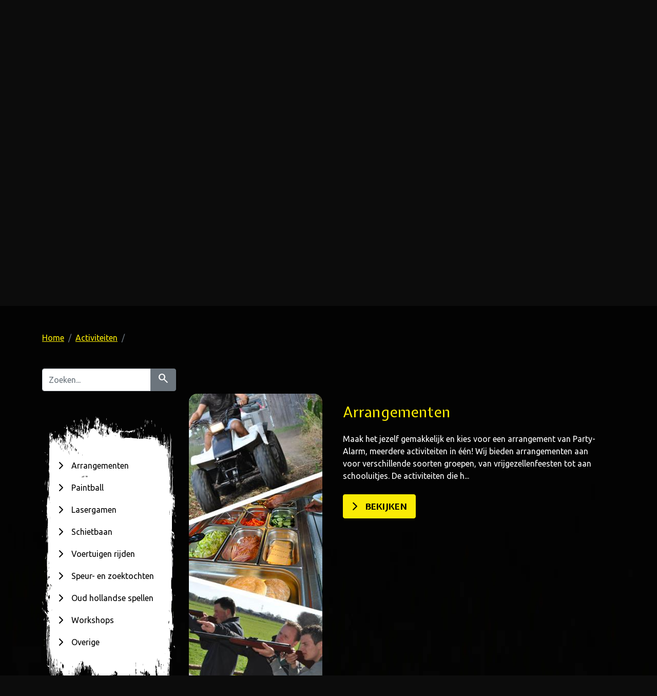

--- FILE ---
content_type: text/html; charset=UTF-8
request_url: https://www.party-alarm.nl/nl/activiteiten/boogschieten-tag
body_size: 6818
content:
<!DOCTYPE html>
	<html xmlns="http://www.w3.org/1999/xhtml" xml:lang="nl" lang="nl">

<head>
	<base href="https://www.party-alarm.nl" />
	<meta http-equiv="Content-Type" content="text/html; charset=utf-8" />
	<meta name="Author" content="Adan van Dijk; Downdijk" />
	<meta name="robots" content="index, follow" />
	<meta name="viewport" content="width=device-width, initial-scale=1.0" />
	<link rel="canonical" href="https://www.party-alarm.nl/activiteiten/boogschieten-tag" />

	
	
                    <title>Activiteiten - Party Alarm Eindhoven - Outdoor activiteiten en feest verhuur</title>
                    <meta name="description" content="Party Alarm is specialist op gebied van verhuur artikelen / feest artikelen en outdoor activiteiten." />
                    <meta name="keywords" content="Party Alarm, Feest verhuur eindhoven, outdoor activiteiten, outdoor activiteiten eindhoven, activiteiten eindhoven, verhuur artikelen eindhoven, feest verhuur, verhuur eindhoven, outdoor eindhoven" />
                

	<meta name="google-site-verification" content="4HaWV5Yq6uOy4JTbnco_NKCsarQKus0PTNgBCxvT_4I" />

	<link rel="shortcut icon" type="image/x-icon" href="templates/default/images/favicon.ico" />
	<link rel="shortcut icon" type="image/png" href="templates/default/images/favicon.png" />

	<link href="vendors/bootstrap/scss/bootstrap.min.css" rel="preload" as="style" type="text/css" onload="this.rel='stylesheet'" />
	<link href="vendors/font-awesome/css/all.min.css" rel="preload" as="style" type="text/css" onload="this.rel='stylesheet'" />

	<link rel="preconnect" href="https://fonts.googleapis.com">
	<link rel="preconnect" href="https://fonts.gstatic.com" crossorigin>
	<link href="https://fonts.googleapis.com/css2?family=Expletus+Sans:ital,wght@0,400;0,600;0,700;1,400;1,600;1,700&family=Ubuntu:ital,wght@0,300;0,400;0,500;0,700;1,300;1,400;1,500;1,700&display=swap" rel="stylesheet">

	<link rel="stylesheet" href="https://fonts.googleapis.com/css2?family=Material+Symbols+Outlined:opsz,wght,FILL,GRAD@20..48,100..700,0..1,-50..200" />
	<link rel="stylesheet" href="https://fonts.googleapis.com/css2?family=Material+Symbols+Rounded:opsz,wght,FILL,GRAD@20..48,100..700,0..1,-50..200" />

	<link href="vendors/glightbox/css/glightbox.min.css" rel="preload" as="style" type="text/css" onload="this.rel='stylesheet'" />

	<link href="vendors/gijgo/css/gijgo.min.css" rel="stylesheet" type="text/css" />

	<link href="templates/default/css/styles.min.css?v=1769362225" rel="stylesheet" type="text/css" />

	<script src="vendors/jquery/jquery-3.1.1.min.js"></script>

	<script>
		const langPref = 'nl';
	</script>
</head>

<body class="activiteiten com_activiteiten">
	<!-- <div class="choiceScreen">
		<div class="d-flex">
			<a href="javascript: void(0);" class="choiceButton activityCard" data-theme="activity">
				<div class="inner">
					<div class="frame">
						<picture>
							<source srcset="templates/default/images/home-outdoor-activiteiten.png" type="image/png">
							<img src="templates/default/images/home-outdoor-activiteiten.png" width="425" alt="Party Alarm Outdoor logo" />
						</picture>
						<h3>Activiteiten</h3>
						<button type="button" class="btn">Bekijken</button>
					</div>
				</div>
			</a>
			<a href="javascript: void(0);" class="choiceButton verhuurCard" data-theme="verhuur">
				<div class="inner">
					<div class="frame">
						<picture>
							<source srcset="templates/default/images/home-feest-verhuur.png" type="image/png">
							<img src="templates/default/images/home-feest-verhuur.png" width="425" alt="Party Alarm Outdoor logo" />
						</picture>
						<h3>Feestverhuur</h3>
						<button type="button" class="btn">Bekijken</button>
					</div>
				</div>
			</a>
		</div>
	</div> -->

	<div id="mainContainer">
		<div class="navbar navbar-default navbar-expand-lg" role="navigation" id="navbar">
			<div class="container">
				<div class="navbar-header">
					<div class="pos">
						<a href="javascript: void(0);" class="choiceScreenButton"><i class="material-symbols-rounded md-300">change_circle</i></a>
					</div>
					<a href="/" class="d-block d-lg-none logoLink">
						<picture>
							<source srcset="templates/default/images/activity-logo.webp" type="image/webp">
							<source srcset="templates/default/images/activity-logo.png" type="image/png">
							<img src="templates/default/images/activity-logo.png" width="282" alt="Party Alarm Eindhoven" class="logo" />
						</picture>
					</a>

					<button type="button" class="navbar-toggler" data-bs-toggle="collapse" aria-controls="navbar-ex1-collapse" data-bs-target=".navbar-ex1-collapse">
						<span class="navbar-toggler-icon"></span>
					</button>

					<div class="d-block d-lg-none">
						<div class="rightOptions">
							<div class="leftOptions">
								<div class="topExtras">
									
								</div>
							</div>
							<div class="winkelwagenOption">
								<div class="moduletable"><div class="d-flex iconNav">
	<a href="javascript: void(0);" class="openSearch" id="opensearch"><i class="material-symbols-outlined">search</i><span>Zoeken</span></a>

			<a href="/nl/reserveren" class="winkelwagenBtn">
			<div class="pos">
				<div class="round-sm badge rounded-pill"></div>
			</div>
			<i class="fas material-symbols-outlined md-300">event</i>
		</a>
	</div></div>
							</div>
						</div>
					</div>

					<a href="/" class="d-none d-lg-block logoLink">
						<picture>
							<source srcset="templates/default/images/activity-logo.webp" type="image/webp" />
							<source srcset="templates/default/images/activity-logo.png" type="image/png" />
							<img src="templates/default/images/activity-logo.png" width="282" alt="Party Alarm Eindhoven" class="logo" />
						</picture>
					</a>
				</div>

				<div class="d-block d-lg-none w-100">
					<nav class="collapse navbar-collapse justify-content-end navbar-ex1-collapse">
						<div class="moduletable"><ul class="nav navbar-nav"><li class=" nav-item"><a href="/nl/" class="nav-link">Home</a></li><li class=" nav-item"><a href="https://www.kanoverhuureindhoven.nl/" class="nav-link" target="_blank">Kanovaren</a></li><li class=" active dropdown"><a href="/nl/activiteiten" class="nav-link dropdown-toggle" data-bs-toggle="dropdown">Activiteiten <b class="caret"></b></a><ul class="dropdown-menu"><li class=" nav-item"><a href="/nl/activiteiten/arrangementen" class="dropdown-item nav-link">Arrangementen</a></li><li class=" nav-item"><a href="/nl/activiteiten/paintball" class="dropdown-item nav-link">Paintball</a></li><li class=" nav-item"><a href="/nl/activiteiten/lasergamen" class="dropdown-item nav-link">Lasergamen</a></li><li class=" nav-item"><a href="/nl/activiteiten/schietbaan" class="dropdown-item nav-link">Schietbaan</a></li><li class=" nav-item"><a href="/nl/activiteiten/voertuigen-rijden" class="dropdown-item nav-link">Voertuigen rijden</a></li><li class=" nav-item"><a href="/nl/activiteiten/speur-en-zoektochten" class="dropdown-item nav-link">Speur- en zoektochten</a></li><li class=" nav-item"><a href="/nl/activiteiten/oud-hollandse-spellen" class="dropdown-item nav-link">Oud hollandse spellen</a></li><li class=" nav-item"><a href="/nl/activiteiten/workshops" class="dropdown-item nav-link">Workshops</a></li><li class=" nav-item"><a href="/nl/activiteiten/overige" class="dropdown-item nav-link">Overige</a></li></ul></li><li class=" nav-item"><a href="/nl/verhuur" class="nav-link">Verhuur</a></li><li class=" nav-item"><a href="/nl/faq" class="nav-link">FAQ</a></li><li class=" nav-item"><a href="/nl/vacatures" class="nav-link">Vacatures</a></li><li class=" nav-item"><a href="/nl/contact" class="nav-link">Contact</a></li></ul></div>
					</nav>
				</div>

				<div class="d-none d-lg-block">
					<div class="rightOptions">
						<div class="leftOptions">
							<div class="topExtras">
								
							</div>

							<nav class="collapse navbar-collapse justify-content-end navbar-ex1-collapse">
								<div class="moduletable"><ul class="nav navbar-nav"><li class=" nav-item"><a href="/nl/" class="nav-link">Home</a></li><li class=" nav-item"><a href="https://www.kanoverhuureindhoven.nl/" class="nav-link" target="_blank">Kanovaren</a></li><li class=" active dropdown"><a href="/nl/activiteiten" class="nav-link dropdown-toggle" data-bs-toggle="dropdown">Activiteiten <b class="caret"></b></a><ul class="dropdown-menu"><li class=" nav-item"><a href="/nl/activiteiten/arrangementen" class="dropdown-item nav-link">Arrangementen</a></li><li class=" nav-item"><a href="/nl/activiteiten/paintball" class="dropdown-item nav-link">Paintball</a></li><li class=" nav-item"><a href="/nl/activiteiten/lasergamen" class="dropdown-item nav-link">Lasergamen</a></li><li class=" nav-item"><a href="/nl/activiteiten/schietbaan" class="dropdown-item nav-link">Schietbaan</a></li><li class=" nav-item"><a href="/nl/activiteiten/voertuigen-rijden" class="dropdown-item nav-link">Voertuigen rijden</a></li><li class=" nav-item"><a href="/nl/activiteiten/speur-en-zoektochten" class="dropdown-item nav-link">Speur- en zoektochten</a></li><li class=" nav-item"><a href="/nl/activiteiten/oud-hollandse-spellen" class="dropdown-item nav-link">Oud hollandse spellen</a></li><li class=" nav-item"><a href="/nl/activiteiten/workshops" class="dropdown-item nav-link">Workshops</a></li><li class=" nav-item"><a href="/nl/activiteiten/overige" class="dropdown-item nav-link">Overige</a></li></ul></li><li class=" nav-item"><a href="/nl/verhuur" class="nav-link">Verhuur</a></li><li class=" nav-item"><a href="/nl/faq" class="nav-link">FAQ</a></li><li class=" nav-item"><a href="/nl/vacatures" class="nav-link">Vacatures</a></li><li class=" nav-item"><a href="/nl/contact" class="nav-link">Contact</a></li></ul></div>
							</nav>
						</div>
						<div class="winkelwagenOption">
							<div class="moduletable"><div class="d-flex iconNav">
	<a href="javascript: void(0);" class="openSearch" id="opensearch"><i class="material-symbols-outlined">search</i><span>Zoeken</span></a>

			<a href="/nl/reserveren" class="winkelwagenBtn">
			<div class="pos">
				<div class="round-sm badge rounded-pill"></div>
			</div>
			<i class="fas material-symbols-outlined md-300">event</i>
		</a>
	</div></div>
						</div>
					</div>
				</div>
			</div>
		</div>
		<div class="searchwrapper d-none">
			<form action="/nl/zoeken" method="GET">
				<div class="input-group">
					<input type="text" name="search" id="search" placeholder="Zoeken..." class="form-control" />
					<button class="btn btn-secondary" type="submit">
						<i class="material-symbols-outlined">search</i>
					</button>
				</div>
			</form>
		</div>

					<header id="header">
				<div class="moduletable">	<div id="headSlider" class="carousel slide carousel-fade" data-bs-ride="carousel" data-bs-interval="5000" data-bs-pause="false">
		<div class="carousel-indicators">
							<button type="button" data-bs-target="#headSlider" data-bs-slide-to="0"  class="active" aria-current="true" aria-label="Slide 0"></button>
							<button type="button" data-bs-target="#headSlider" data-bs-slide-to="1"  aria-label="Slide 1"></button>
							<button type="button" data-bs-target="#headSlider" data-bs-slide-to="2"  aria-label="Slide 2"></button>
							<button type="button" data-bs-target="#headSlider" data-bs-slide-to="3"  aria-label="Slide 3"></button>
							<button type="button" data-bs-target="#headSlider" data-bs-slide-to="4"  aria-label="Slide 4"></button>
							<button type="button" data-bs-target="#headSlider" data-bs-slide-to="5"  aria-label="Slide 5"></button>
					</div>

		<div class="carousel-inner">
							<div class="carousel-item active">
					<picture>
													<source srcset="images/images/headers/activity/header3.webp" type="image/webp">
												<source srcset="images/images/headers/activity/header3.jpg" type="image/jpg">
						<img src="images/images/headers/activity/header3.jpg" class="d-block" alt="Header3.jpg" />
					</picture>
				</div>
							<div class="carousel-item">
					<picture>
													<source srcset="images/images/headers/activity/header.webp" type="image/webp">
												<source srcset="images/images/headers/activity/header.jpg" type="image/jpg">
						<img src="images/images/headers/activity/header.jpg" class="d-block" alt="Header.jpg" />
					</picture>
				</div>
							<div class="carousel-item">
					<picture>
													<source srcset="images/images/headers/activity/header4.webp" type="image/webp">
												<source srcset="images/images/headers/activity/header4.jpg" type="image/jpg">
						<img src="images/images/headers/activity/header4.jpg" class="d-block" alt="Header4.jpg" />
					</picture>
				</div>
							<div class="carousel-item">
					<picture>
													<source srcset="images/images/headers/activity/header2.webp" type="image/webp">
												<source srcset="images/images/headers/activity/header2.jpg" type="image/jpg">
						<img src="images/images/headers/activity/header2.jpg" class="d-block" alt="Header2.jpg" />
					</picture>
				</div>
							<div class="carousel-item">
					<picture>
													<source srcset="images/images/headers/activity/header5.webp" type="image/webp">
												<source srcset="images/images/headers/activity/header5.jpg" type="image/jpg">
						<img src="images/images/headers/activity/header5.jpg" class="d-block" alt="Header5.jpg" />
					</picture>
				</div>
							<div class="carousel-item">
					<picture>
													<source srcset="images/images/headers/activity/header6.webp" type="image/webp">
												<source srcset="images/images/headers/activity/header6.jpg" type="image/jpg">
						<img src="images/images/headers/activity/header6.jpg" class="d-block" alt="Header6.jpg" />
					</picture>
				</div>
					</div>
	</div>
</div><div class="moduletable">
	<script>
		const disabledDays = [
			"14-07-2023","15-07-2023","16-07-2023"		];
	</script>
	<div class="reserveerFormWrapper">
		<form action="" method="post" name="topReserveerForm" class="topReserveerForm" autocomplete="off">
			<div class="container">
				<div class="row">
					<div class="col d-none d-lg-block">
						<div class="form-floating">
							<input type="number" name="aantal_personen" id="aantal_personen" min="1" max="30" class="form-control" value="" placeholder="Aantal personen" value="1" required />
							<label for="aantal_personen">Aantal personen</label>
						</div>
					</div>

					<div class="col">
						<div class="form-floating">
							<select name="pakket_top" id="pakket_top" class="form-select" placeholder="Kies een activiteit" required>
																	<option data-path="/nl/activiteiten/kinderpaintball/kinderpaintball" value="17" >Kinderpaintball</option>
																	<option data-path="/nl/activiteiten/kinderpaintball/kinderpaintball-operation-desertstorm" value="18" >Kinderpaintball Operation Desertstorm</option>
																	<option data-path="/nl/activiteiten/kinderpaintball/jongeren-paintball" value="19" >Jongeren paintball</option>
																	<option data-path="/nl/activiteiten/kinderpaintball/dames-paintball" value="20" >Dames paintball</option>
																	<option data-path="/nl/activiteiten/kinderpaintball/volwassenen-boerenpaintball-18" value="21" >Volwassenen boerenpaintball 18+</option>
																	<option data-path="/nl/activiteiten/kinderpaintball/volwassenen-legerpaintball-18" value="22" >Volwassenen legerpaintball 18+</option>
																	<option data-path="/nl/activiteiten/luchtbuks-schieten/luchtbuks-schieten" value="23" >Luchtbuks schieten</option>
																	<option data-path="/nl/activiteiten/luchtbuks-schieten/boogschieten" value="24" >Boogschieten</option>
																	<option data-path="/nl/activiteiten/luchtbuks-schieten/archery-tag" value="25" >Archery tag</option>
																	<option data-path="/nl/activiteiten/steppentocht/kano-verhuur-eindhoven" value="59" >Kano verhuur Eindhoven</option>
																	<option data-path="/nl/activiteiten/steppentocht/solex-rijden" value="58" >Solex rijden</option>
																	<option data-path="/nl/activiteiten/steppentocht/steppentocht" value="30" >Steppentocht</option>
																	<option data-path="/nl/activiteiten/steppentocht/quad-rijden" value="31" >Quad rijden</option>
																	<option data-path="/nl/activiteiten/steppentocht/4x4-quad-rijden" value="32" >4x4 Quad rijden</option>
																	<option data-path="/nl/activiteiten/steppentocht/amfibievoertuig-rijden" value="33" >Amfibievoertuig rijden</option>
																	<option data-path="/nl/activiteiten/steppentocht/powerturnen" value="34" >Powerturnen</option>
																	<option data-path="/nl/activiteiten/steppentocht/crosskarten" value="35" >Crosskarten</option>
																	<option data-path="/nl/activiteiten/steppentocht/jetskien" value="36" >Jetskiën</option>
																	<option data-path="/nl/activiteiten/koeienvlaaiwerpen/koeienvlaaiwerpen" value="47" >Koeienvlaaiwerpen</option>
																	<option data-path="/nl/activiteiten/koeienvlaaiwerpen/boerenvoetgolf" value="48" >Boerenvoetgolf</option>
																	<option data-path="/nl/activiteiten/koeienvlaaiwerpen/boerenzeskamp" value="49" >Boerenzeskamp</option>
																	<option data-path="/nl/activiteiten/koeienvlaaiwerpen/expeditie-robinson" value="50" >Expeditie Robinson</option>
																	<option data-path="/nl/activiteiten/koeienvlaaiwerpen/highlandgames" value="51" >Highlandgames</option>
																	<option data-path="/nl/activiteiten/lasergamen-alle-leeftijden/lasergamen-alle-leeftijden" value="65" >Lasergamen alle leeftijden</option>
																	<option data-path="/nl/activiteiten/gps-tocht/gps-tocht" value="26" >GPS tocht</option>
																	<option data-path="/nl/activiteiten/gps-tocht/hunted-jachtseizoen" value="27" >Hunted / Jachtseizoen</option>
																	<option data-path="/nl/activiteiten/gps-tocht/portofoondropping" value="28" >Portofoondropping</option>
																	<option data-path="/nl/activiteiten/gps-tocht/schat-van-boer-frans" value="29" >Schat van boer Frans</option>
																	<option data-path="/nl/activiteiten/gps-tocht/crazy-88" value="37" >Crazy 88</option>
																	<option data-path="/nl/activiteiten/gps-tocht/da-vinci-code" value="38" >Da Vinci Code</option>
																	<option data-path="/nl/activiteiten/gps-tocht/escape-the-bomb" value="39" >Escape the Bomb</option>
																	<option data-path="/nl/activiteiten/gps-tocht/kraak-de-code" value="40" >Kraak de code</option>
																	<option data-path="/nl/activiteiten/gps-tocht/the-phone-mr-x" value="41" >The Phone / Mr. X</option>
																	<option data-path="/nl/activiteiten/gps-tocht/wie-is-de-mol" value="42" >Wie is de Mol</option>
																	<option data-path="/nl/activiteiten/gps-tocht/bonje-met-de-boeren" value="46" >Bonje met de boeren</option>
																	<option data-path="/nl/activiteiten/vergaderruimte-verhuur-eindhoven/vergaderruimte-verhuur-eindhoven" value="52" >Vergaderruimte Verhuur Eindhoven</option>
																	<option data-path="/nl/activiteiten/vergaderruimte-verhuur-eindhoven/bbq-op-locatie" value="61" >BBQ op locatie</option>
																	<option data-path="/nl/activiteiten/vergaderruimte-verhuur-eindhoven/catering-aankomst-lunch" value="62" >Catering: Aankomst / Lunch</option>
																	<option data-path="/nl/activiteiten/vergaderruimte-verhuur-eindhoven/catering-kinder-arrangementen" value="63" >Catering: Kinder arrangementen</option>
																	<option data-path="/nl/activiteiten/vergaderruimte-verhuur-eindhoven/catering-volwassen-arrangementen" value="64" >Catering: Volwassen arrangementen</option>
																	<option data-path="/nl/activiteiten/vrijgezellenfeest-eindhoven/vrijgezellenfeest-eindhoven" value="53" >Vrijgezellenfeest Eindhoven</option>
																	<option data-path="/nl/activiteiten/vrijgezellenfeest-eindhoven/bedrijfsuitje-eindhoven" value="54" >Bedrijfsuitje Eindhoven</option>
																	<option data-path="/nl/activiteiten/vrijgezellenfeest-eindhoven/teamuitje-eindhoven" value="55" >Teamuitje Eindhoven</option>
																	<option data-path="/nl/activiteiten/vrijgezellenfeest-eindhoven/groepsuitjes-eindhoven" value="56" >Groepsuitjes Eindhoven</option>
																	<option data-path="/nl/activiteiten/vrijgezellenfeest-eindhoven/schooluitjes-eindhoven" value="57" >Schooluitjes Eindhoven</option>
																	<option data-path="/nl/activiteiten/pimp-your-willy/pimp-your-willy" value="67" >Pimp Your Willy</option>
															</select>
							<label for="pakket_top">Kies een activiteit</label>
						</div>
					</div>

					<div class="col">
						<button name="submit" id="submit" class="btn btn-primary w-100 h-100">Bekijken</button>
					</div>
				</div>
			</div>
		</form>
	</div>
</div>
			</header>
			</div>

	<main class="content">
		
<div class="container contentContainer">
	<h1 class="mb-3"></h1>

	<nav aria-label="breadcrumb">
		<ol class="breadcrumb">
			<li class="breadcrumb-item"><a href="/">Home</a></li>
			<li class="breadcrumb-item"><a href="/nl/activiteiten">Activiteiten</a></li>
			<li class="breadcrumb-item"></li>
		</ol>
	</nav>

	<div class="row mt-5">
		<div class="col-xl-3 col-lg-4 modLinks">
			<form action="/nl/zoeken" class="mb-5" method="GET">
				<div class="input-group">
					<input type="text" name="search" id="search" placeholder="Zoeken..." class="form-control" />
					<button class="btn btn-secondary" type="submit">
						<i class="material-symbols-outlined">search</i>
					</button>
				</div>
			</form>

			<nav class="kader">
				<ul class="nav flex-column">
											<li class="nav-item">
							<a href="/nl/activiteiten/arrangementen" class="nav-link"><i class="fas fa-chevron-right me-3"></i>Arrangementen</a>
						</li>
											<li class="nav-item">
							<a href="/nl/activiteiten/paintball" class="nav-link"><i class="fas fa-chevron-right me-3"></i>Paintball</a>
						</li>
											<li class="nav-item">
							<a href="/nl/activiteiten/lasergamen" class="nav-link"><i class="fas fa-chevron-right me-3"></i>Lasergamen</a>
						</li>
											<li class="nav-item">
							<a href="/nl/activiteiten/schietbaan" class="nav-link"><i class="fas fa-chevron-right me-3"></i>Schietbaan</a>
						</li>
											<li class="nav-item">
							<a href="/nl/activiteiten/voertuigen-rijden" class="nav-link"><i class="fas fa-chevron-right me-3"></i>Voertuigen rijden</a>
						</li>
											<li class="nav-item">
							<a href="/nl/activiteiten/speur-en-zoektochten" class="nav-link"><i class="fas fa-chevron-right me-3"></i>Speur- en zoektochten</a>
						</li>
											<li class="nav-item">
							<a href="/nl/activiteiten/oud-hollandse-spellen" class="nav-link"><i class="fas fa-chevron-right me-3"></i>Oud hollandse spellen</a>
						</li>
											<li class="nav-item">
							<a href="/nl/activiteiten/workshops" class="nav-link"><i class="fas fa-chevron-right me-3"></i>Workshops</a>
						</li>
											<li class="nav-item">
							<a href="/nl/activiteiten/overige" class="nav-link"><i class="fas fa-chevron-right me-3"></i>Overige</a>
						</li>
									</ul>
			</nav>
		</div>

		<section class="col col-lg-8 col-xl-9">
			
			
			<div class="subcategorieOverzicht mt-5">
										<a href="/nl/activiteiten/boogschieten-tag/arrangementen" class="card">
							<div class="row">
								<div class="col-md-4 ">
									<div class="card-img frontImage">
										<picture>
																						<source srcset="/images/images/categorieen/.thumbs/arrangementen.jpg" type="image/jpg">
											<img loading="lazy" src="/images/images/categorieen/.thumbs/arrangementen.jpg" class="img-fluid" alt="Arrangementen">
										</picture>
									</div>
								</div>
								<div class="col-md-8">
									<div class="card-body">
										<h2>Arrangementen</h2>

										<p>Maak het jezelf gemakkelijk en kies voor een arrangement van Party-Alarm, meerdere activiteiten in &eacute;&eacute;n! Wij bieden arrangementen aan voor verschillende soorten groepen, van vrijgezellenfeesten tot aan schooluitjes. De activiteiten die h...</p>

										<button type="button" class="btn btn-primary"><i class="fas fa-chevron-right"></i>Bekijken</button>
									</div>
								</div>
															</div>
						</a>
											<a href="/nl/activiteiten/boogschieten-tag/paintball" class="card">
							<div class="row">
								<div class="col-md-4 d-block d-md-none">
									<div class="card-img frontImage">
										<picture>
																						<source srcset="/images/images/categorieen/.thumbs/paintball.jpg" type="image/jpg">
											<img loading="lazy" src="/images/images/categorieen/.thumbs/paintball.jpg" class="img-fluid" alt="Paintball">
										</picture>
									</div>
								</div>
								<div class="col-md-8">
									<div class="card-body">
										<h2>Paintball</h2>

										<p>Stap in de wereld van actie en spanning bij Party-Alarm Eindhoven, d&eacute; bestemming voor adrenalinezoekers en avonturiers! Onze opwindende paintballlocatie biedt de perfecte setting om jouw eigen actiefilmscenario tot leven te brengen. Of je nu m...</p>

										<button type="button" class="btn btn-primary"><i class="fas fa-chevron-right"></i>Bekijken</button>
									</div>
								</div>
																	<div class="col-md-4 d-none d-md-block">
										<div class="card-img backImage">
											<picture>
																								<source srcset="/images/images/categorieen/.thumbs/paintball.jpg" type="image/jpg">
												<img loading="lazy" src="/images/images/categorieen/.thumbs/paintball.jpg" class="img-fluid" alt="Paintball">
											</picture>
										</div>
									</div>
															</div>
						</a>
											<a href="/nl/activiteiten/boogschieten-tag/lasergamen" class="card">
							<div class="row">
								<div class="col-md-4 ">
									<div class="card-img frontImage">
										<picture>
																						<source srcset="/images/images/categorieen/.thumbs/lasergamen.jpg" type="image/jpg">
											<img loading="lazy" src="/images/images/categorieen/.thumbs/lasergamen.jpg" class="img-fluid" alt="Lasergamen">
										</picture>
									</div>
								</div>
								<div class="col-md-8">
									<div class="card-body">
										<h2>Lasergamen</h2>

										<p>Bij Party-Alarm Eindhoven brengen we de opwinding van het lasergamen naar een geheel nieuw niveau! Duik in de wereld van tactische gevechten, snelle reflexen en spannende missies op onze unieke locatie. Onze laserguns hebben een indrukwekkend bereik ...</p>

										<button type="button" class="btn btn-primary"><i class="fas fa-chevron-right"></i>Bekijken</button>
									</div>
								</div>
															</div>
						</a>
											<a href="/nl/activiteiten/boogschieten-tag/schietbaan" class="card">
							<div class="row">
								<div class="col-md-4 d-block d-md-none">
									<div class="card-img frontImage">
										<picture>
																						<source srcset="/images/images/categorieen/.thumbs/schietbaan.jpg" type="image/jpg">
											<img loading="lazy" src="/images/images/categorieen/.thumbs/schietbaan.jpg" class="img-fluid" alt="Schietbaan">
										</picture>
									</div>
								</div>
								<div class="col-md-8">
									<div class="card-body">
										<h2>Schietbaan</h2>

										<p>Ben je op zoek naar een spannende en adrenaline-verhogende ervaring? Ontdek dan de veelzijdige schietbaan van Party-Alarm Eindhoven! Of je nu houdt van luchtbuks schieten, boogschieten of archery tag, onze schietbaan biedt een scala aan activiteiten ...</p>

										<button type="button" class="btn btn-primary"><i class="fas fa-chevron-right"></i>Bekijken</button>
									</div>
								</div>
																	<div class="col-md-4 d-none d-md-block">
										<div class="card-img backImage">
											<picture>
																								<source srcset="/images/images/categorieen/.thumbs/schietbaan.jpg" type="image/jpg">
												<img loading="lazy" src="/images/images/categorieen/.thumbs/schietbaan.jpg" class="img-fluid" alt="Schietbaan">
											</picture>
										</div>
									</div>
															</div>
						</a>
											<a href="/nl/activiteiten/boogschieten-tag/voertuigen-rijden" class="card">
							<div class="row">
								<div class="col-md-4 ">
									<div class="card-img frontImage">
										<picture>
																						<source srcset="/images/images/categorieen/.thumbs/voertuigen-rijden.jpg" type="image/jpg">
											<img loading="lazy" src="/images/images/categorieen/.thumbs/voertuigen-rijden.jpg" class="img-fluid" alt="Voertuigen rijden">
										</picture>
									</div>
								</div>
								<div class="col-md-8">
									<div class="card-body">
										<h2>Voertuigen rijden</h2>

										<p>Stap uit je comfortzone en ervaar het ultieme voertuig avontuur bij Party-Alarm in Eindhoven! Of je nu op zoek bent naar een ontspannende rit op een solex, een avontuurlijke tocht op een quad of een unieke ervaring met onze amfibievoertuigen, wij heb...</p>

										<button type="button" class="btn btn-primary"><i class="fas fa-chevron-right"></i>Bekijken</button>
									</div>
								</div>
															</div>
						</a>
											<a href="/nl/activiteiten/boogschieten-tag/speur-en-zoektochten" class="card">
							<div class="row">
								<div class="col-md-4 d-block d-md-none">
									<div class="card-img frontImage">
										<picture>
																						<source srcset="/images/images/categorieen/.thumbs/speur-en-zoektochten.jpg" type="image/jpg">
											<img loading="lazy" src="/images/images/categorieen/.thumbs/speur-en-zoektochten.jpg" class="img-fluid" alt="Speur- en zoektochten">
										</picture>
									</div>
								</div>
								<div class="col-md-8">
									<div class="card-body">
										<h2>Speur- en zoektochten</h2>

										<p>Ben je op zoek naar een activiteit die geschikt is voor iedereen, maar tegelijkertijd genoeg uitdaging biedt? Dan ben je bij Party-Alarm aan het juiste adres! Wij presenteren onze speur- en zoektochten, een unieke manier om samen met vrienden, famili...</p>

										<button type="button" class="btn btn-primary"><i class="fas fa-chevron-right"></i>Bekijken</button>
									</div>
								</div>
																	<div class="col-md-4 d-none d-md-block">
										<div class="card-img backImage">
											<picture>
																								<source srcset="/images/images/categorieen/.thumbs/speur-en-zoektochten.jpg" type="image/jpg">
												<img loading="lazy" src="/images/images/categorieen/.thumbs/speur-en-zoektochten.jpg" class="img-fluid" alt="Speur- en zoektochten">
											</picture>
										</div>
									</div>
															</div>
						</a>
											<a href="/nl/activiteiten/boogschieten-tag/oud-hollandse-spellen" class="card">
							<div class="row">
								<div class="col-md-4 ">
									<div class="card-img frontImage">
										<picture>
																						<source srcset="/images/images/categorieen/.thumbs/oud-hollandse-spellen.jpg" type="image/jpg">
											<img loading="lazy" src="/images/images/categorieen/.thumbs/oud-hollandse-spellen.jpg" class="img-fluid" alt="Oud hollandse spellen">
										</picture>
									</div>
								</div>
								<div class="col-md-8">
									<div class="card-body">
										<h2>Oud hollandse spellen</h2>

										<p>Duik terug in de tijd en ontdek de charme van Oud-Hollandse spellen bij Party-Alarm in Eindhoven. Versterk de band binnen jouw vriendengroep, familie of collega's terwijl je geniet van een dag vol traditionele spellen en onvergetelijk plezier. Ontdek...</p>

										<button type="button" class="btn btn-primary"><i class="fas fa-chevron-right"></i>Bekijken</button>
									</div>
								</div>
															</div>
						</a>
											<a href="/nl/activiteiten/boogschieten-tag/workshops" class="card">
							<div class="row">
								<div class="col-md-4 d-block d-md-none">
									<div class="card-img frontImage">
										<picture>
																						<source srcset="/images/images/categorieen/.thumbs/workshops.jpg" type="image/jpg">
											<img loading="lazy" src="/images/images/categorieen/.thumbs/workshops.jpg" class="img-fluid" alt="Workshops">
										</picture>
									</div>
								</div>
								<div class="col-md-8">
									<div class="card-body">
										<h2>Workshops</h2>

										<p>Of je nu een bedrijfsuitje, vrijgezellenfeest, teambuilding evenement of een gezellige dag met vrienden plant, onze workshops passen perfect bij elke gelegenheid. Ontdek en ontwikkel je creatieve kant terwijl je plezier hebt met je groep.
Een van on...</p>

										<button type="button" class="btn btn-primary"><i class="fas fa-chevron-right"></i>Bekijken</button>
									</div>
								</div>
																	<div class="col-md-4 d-none d-md-block">
										<div class="card-img backImage">
											<picture>
																								<source srcset="/images/images/categorieen/.thumbs/workshops.jpg" type="image/jpg">
												<img loading="lazy" src="/images/images/categorieen/.thumbs/workshops.jpg" class="img-fluid" alt="Workshops">
											</picture>
										</div>
									</div>
															</div>
						</a>
											<a href="/nl/activiteiten/boogschieten-tag/overige" class="card">
							<div class="row">
								<div class="col-md-4 ">
									<div class="card-img frontImage">
										<picture>
																						<source srcset="/images/images/categorieen/.thumbs/overige.jpg" type="image/jpg">
											<img loading="lazy" src="/images/images/categorieen/.thumbs/overige.jpg" class="img-fluid" alt="Overige">
										</picture>
									</div>
								</div>
								<div class="col-md-8">
									<div class="card-body">
										<h2>Overige</h2>

										<p>Ben je op zoek naar een onvergetelijke ervaring, maar weet je nog niet precies welke activiteit bij jouw groep past? Geen zorgen! Bij Party-Alarm hebben we een breed scala aan overige opties die perfect zijn voor diverse groepen, of je nu een bedrijf...</p>

										<button type="button" class="btn btn-primary"><i class="fas fa-chevron-right"></i>Bekijken</button>
									</div>
								</div>
															</div>
						</a>
												</div>
		</section>
	</div>
</div>

<script>
	$(window).on('load', function() {
		$('html, body').animate({
			scrollTop: ($('.contentContainer').offset().top - 50)
		}, 1000);
	});
</script>
	</main>

	<div>
		<footer id="footer">
			<div class="container">
				<div class="moduletable"><div class="stempel"></div>

<div class="row">
	<div class="col-md-4 col-lg-3 contactgeg text-center d-flex align-items-center justify-content-center">
		<div class="wrap">
			<picture>
				<source srcset="/templates/default/images/activity-logo.webp" type="image/webp">
				<source srcset="/templates/default/images/activity-logo.png" type="image/png">
				<img src="/templates/default/images/activity-logo.png" alt="Party Alarm Eindhoven" class="logo" />
			</picture>

			
						<p>
				<strong>Tel:</strong> +31 (0)40 8434646<br />
								<script>
					document.write("<a href=\"mail" + "to:" + new Array("info", "party-alarm.nl").join("@") + "\">" + "info@party-alarm.nl" + "</" + "a>");
				</script>
			</p>

			<nav class="socials">
									<a href="https://www.facebook.com/PartyAlarmEindhoven" target="_blank">
						<div class="rounded-circle"><i class="fab fa-facebook-f"></i></div>
					</a>
													<a href="https://www.instagram.com/partyalarmeindhoven/" target="_blank">
						<div class="rounded-circle"><i class="fab fa-instagram"></i></div>
					</a>
																					<a href="https://www.youtube.com/channel/UCLA4GjUNgX_II4MkdaLr8VQ" target="_blank">
						<div class="rounded-circle"><i class="fab fa-youtube"></i></div>
					</a>
											</nav>
		</div>
	</div>

	<nav class="col-md-4 col-lg-3">
		<h2>Activiteiten<i class="fa fa-plus d-block d-md-none"></i></h2>

		<ul class="nav flex-column">
							<li class="nav-item"><a href="/nl/activiteiten/the-phone-mr-x" class="nav-link"><i class="fa fa-chevron-right"></i>&nbsp;&nbsp;The Phone / Mr. X</a></li>
							<li class="nav-item"><a href="/nl/activiteiten/koeienvlaaiwerpen" class="nav-link"><i class="fa fa-chevron-right"></i>&nbsp;&nbsp;Koeienvlaaiwerpen</a></li>
							<li class="nav-item"><a href="/nl/activiteiten/highlandgames" class="nav-link"><i class="fa fa-chevron-right"></i>&nbsp;&nbsp;Highlandgames</a></li>
							<li class="nav-item"><a href="/nl/activiteiten/quad-rijden" class="nav-link"><i class="fa fa-chevron-right"></i>&nbsp;&nbsp;Quad rijden</a></li>
							<li class="nav-item"><a href="/nl/activiteiten/kraak-de-code" class="nav-link"><i class="fa fa-chevron-right"></i>&nbsp;&nbsp;Kraak de code</a></li>
							<li class="nav-item"><a href="/nl/activiteiten/kinderpaintball-operation-desertstorm" class="nav-link"><i class="fa fa-chevron-right"></i>&nbsp;&nbsp;Kinderpaintball Operation Desertstorm</a></li>
					</ul>
	</nav>

	<nav class="col-md-4 col-lg-3">
		<h2>Klantenservice<i class="fa fa-plus d-block d-md-none"></i></h2>

		<ul class="nav flex-column">
							<li class="nav-item"><a href="/nl/faq" class="nav-link"><i class="fa fa-chevron-right"></i>&nbsp;&nbsp;Veelgestelde vragen</a></li>
							<li class="nav-item"><a href="/nl/reserveren" class="nav-link"><i class="fa fa-chevron-right"></i>&nbsp;&nbsp;Reserveren</a></li>
							<li class="nav-item"><a href="/nl/contact" class="nav-link"><i class="fa fa-chevron-right"></i>&nbsp;&nbsp;Contact</a></li>
					</ul>
	</nav>

	<div class="col-md-4 d-flex d-md-none d-lg-flex align-items-center justify-content-center col-lg-3">
		<div class="onderdeelVanFooter">
			<p>Party Alarm Eindhoven<br />is onderdeel van</p>
			<a href="https://www.wijvierenfeestbv.nl" target="_blank">
				<img src="/templates/default/images/wijvierenfeest-logo.svg" alt="Wij Vieren Feest BV" class="WVFlogo" />
			</a>
		</div>
	</div>
</div>

<div class="row warningText">
	<div class="col-lg-12 col-xxl-8 col-xxxl-6 mx-auto">
		<p>Bij bepaalde activiteiten of reserveringen kunnen we een borg vragen. De hoogte van de borg is afhankelijk van de aard van de reservering. Het niet (tijdig) betalen van de borg geeft geen recht op kosteloze annulering.</p>
	</div>
</div></div>
			</div>
		</footer>

		<footer id="footerBottom">
			<div class="container">
				<div class="moduletable"><div class="float-start d-none d-lg-block">
	Copyright &copy; 2026 Party Alarm Eindhoven&nbsp;&nbsp;-&nbsp;&nbsp;
			<a href="/images/files/algemenevoorwaarden.pdf">Algemene voorwaarden</a>&nbsp;|&nbsp;
		<a href="/nl/algemene-informatie/privacy-statement">Privacy Statement</a>
	</div>
<div class="float-end d-none d-lg-block">
	Powered &amp; WDS Core by <a href="" onclick="window.open('https://www.webdevspecialist.com', 'newWindow');return false;"" target="_blank"><span style="color: #95c11f">Web</span><span style="color: #009fe3">Dev</span><span style="color: #f9b411">Specialist</span></a>
</div>

<div class="d-block d-lg-none text-center">
	Copyright &copy; 2026 Party Alarm Eindhoven<br />
			<a href="/images/files/algemenevoorwaarden.pdf">Algemene voorwaarden</a><br />
		<a href="/nl/algemene-informatie/privacy-statement">Privacy Statement</a><br />
		Powered &amp; WDS Core by <a href="" onclick="window.open('https://www.webdevspecialist.com', 'newWindow');return false;"" target="_blank"><span style="color: #95c11f">Web</span><span style="color: #009fe3">Dev</span><span style="color: #f9b411">Specialist</span></a>
</div></div>
			</div>
		</footer>
	</div>

	<script src="vendors/bootstrap/js/bootstrap.bundle.min.js"></script>

	<script src="vendors/glightbox/js/glightbox.min.js"></script>

	<script src="vendors/modernizr/modernizr-custom.js"></script>

	<script type="text/javascript" src="vendors/gijgo/js/gijgo.min.js"></script>
	<script src="vendors/gijgo/js/messages/messages.nl.js" type="text/javascript"></script>

	<script src="templates/default/scripts/main.min.js"></script>
	<script src="templates/default/scripts/scripts.min.js?v=1769362225"></script>
	<script src="templates/default/scripts/party-alarm.min.js?v=1769362225"></script>

	<!-- Global site tag (gtag.js) - Google Analytics -->
	<script async src="https://www.googletagmanager.com/gtag/js?id=G-9RGB710R0Y"></script>
	<script>
		window.dataLayer = window.dataLayer || [];

		function gtag() {
			dataLayer.push(arguments);
		}
		gtag('js', new Date());

		gtag('config', 'G-9RGB710R0Y', {
			'anonymize_ip': true
		});
	</script>
</body>

	</html>

--- FILE ---
content_type: text/css
request_url: https://www.party-alarm.nl/templates/default/css/styles.min.css?v=1769362225
body_size: 11713
content:
/*!
 *
 *	Activiteitenorganisatie TOF
 *	Created 25-07-2021 | Last updated 28-07-2021
 *	
 *	Copyright © 2021 Downdijk - Resultaat met reclame & media
 *	www.downdijk.nl - info@downdijk.nl
 *	
*/body{--bg-color: #0C0C0C;--def-color: #FAEB05;--secdef-color: #90B200;--scrolldown-color: #90B200;--menu-text-color: #8B8B8B;--text-color: #fff;--homeText-bgcolor: #1C1C1C;--footer-color: #1C1C1C;--footer-text-color: #A8A8A8;--footer-h2-color: #FAEB05;--footer-bottom-border-color: #434343;--footer-bottom-text-color: #858585;--step-line-color: #2c2c2c;--cart-item-bgcolor: #2c2c2c;--summary-bgcolor: #2c2c2c;--summary-border-color: none;--summary-text-color: #2f2f2f;--new-user-color: #666}body.verhuurTheme{--bg-color: #FFFFFF;--def-color: #007DC8;--secdef-color: #353538;--scrolldown-color: #007DC8;--menu-text-color: #FFFFFF;--text-color: #000000;--homeText-bgcolor: #1C1C1C;--footer-color: #1C1C1C;--footer-text-color: #A8A8A8;--footer-h2-color: #FAEB05;--footer-bottom-border-color: #434343;--footer-bottom-text-color: #858585;--step-line-color: #ccc;--cart-item-bgcolor: #efefef;--summary-bgcolor: #ddd;--summary-border-color: none;--summary-text-color: #2f2f2f;--new-user-color: #666}::-moz-selection{background:#FAEB05;color:#fff}::selection{background:#FAEB05;color:#fff}html{overflow:auto;width:100%}body{overflow:hidden;height:100%}.pos{position:relative;left:0;width:0px;height:0px}label{cursor:pointer}a:hover{text-decoration:none}.close span{font-size:1.5rem}.modal-dialog{max-width:600px}.alert .close{padding-left:20px}.alert-primary{border-color:var(--def-color);background-color:var(--def-color)}.btn{-webkit-transition:all .5s ease;transition:all .5s ease}.btn .glyphicon{top:2px}.btn-primary{border-color:var(--def-color);background-color:var(--def-color);color:#000;font-weight:bold;text-transform:uppercase;font-family:"Expletus Sans", Verdana, Arial, Helvetica, sans-serif;font-size:1.1rem;line-height:2.1rem;padding:.375rem 1rem}.verhuurTheme .btn-primary{color:#fff}.btn-primary:hover,.btn-primary:focus,.btn-primary:active,.btn-primary .active{border-color:var(--secdef-color);background-color:var(--secdef-color);color:#fff}.btn-default{background-color:var(--secdef-color);border-color:var(--secdef-color);color:#fff;font-weight:500;text-transform:uppercase;font-family:"Ubuntu", Arial, Helvetica, sans-serif}.btn-default:hover{background-color:var(--text-color);border-color:var(--text-color);color:#fff}.btn-secondary{color:#fff !important}.btn-success{background-color:#8bc34a;border-color:#8bc34a}.btn-outline-light{color:#212529;border:1px solid #ddd}.btn-outline-light:hover{border:1px solid #aaa}.btn-link{color:var(--text-color);padding-left:0px;padding-right:0px}.btn-link:hover,.btn-link:focus{color:var(--def-color)}body:not(.verhuurTheme) .card{background-color:var(--homeText-bgcolor)}body:not(.verhuurTheme) .card .card-header{background-color:rgba(0,0,0,.3)}.dropdown-submenu{position:relative}.dropdown-submenu:hover>ul.dropdown-menu{display:block}.dropdown-submenu>.dropdown-menu{top:0;left:100%;margin-top:-6px}.dropdown-submenu>li>a:after{-webkit-transform:rotate(-90deg);transform:rotate(-90deg);margin-top:8px;float:right}.form-group .input-group .btn-primary{line-height:1.5rem;border-color:var(--def-color);background-color:var(--def-color);color:#fff}.form-group .input-group .btn-primary:focus,.form-group .input-group .btn-primary:active,.form-group .input-group .btn-primary:hover,.form-group .input-group .btn-primary .active{border-color:var(--def-color);background-color:#fff;color:var(--def-color)}.form-check-input:checked{border-color:var(--def-color);background-color:var(--def-color)}body:not(.verhuurTheme) .modal-content{background-color:#101010}body:not(.verhuurTheme) .modal-header,body:not(.verhuurTheme) .modal-footer{border-color:#000}body:not(.verhuurTheme) .modal-header .btn-close{background:rgba(0,0,0,0) url("data:image/svg+xml,%3csvg xmlns='http://www.w3.org/2000/svg' viewBox='0 0 16 16' fill='%23fff' %3e%3cpath d='M.293.293a1 1 0 011.414 0L8 6.586 14.293.293a1 1 0 111.414 1.414L9.414 8l6.293 6.293a1 1 0 01-1.414 1.414L8 9.414l-6.293 6.293a1 1 0 01-1.414-1.414L6.586 8 .293 1.707a1 1 0 010-1.414z'/%3e%3c/svg%3e") center/1em auto no-repeat}body:not(.verhuurTheme) .modal-footer{text-align:center;display:-webkit-box;display:-ms-flexbox;display:flex;-webkit-box-pack:center;-ms-flex-pack:center;justify-content:center;border-top:none}.modal .btn{line-height:1.5rem;font-size:1rem;padding:.375rem .75rem;text-transform:none}.navpillmenu li a{font-size:1.1rem}.navpillmenu li a .glyphicon{margin-right:10px;font-size:1rem;top:-2px}.com_zoeken .nav-pills .nav-item{margin-right:.5rem}.nav-pills .nav-link{color:var(--def-color)}.nav-pills .nav-link:hover{color:var(--text-color);background:#1C1C1C}.nav-pills .nav-link .badge{margin-left:.5rem;color:#000}.nav-pills .nav-link.active,.nav-pills .show>.nav-link .nav-pills{background:var(--def-color);color:#000}.nav-pills .nav-link.active .badge,.nav-pills .show>.nav-link .nav-pills .badge{background-color:#fff !important;color:#000}.pagination{margin-top:80px}.page-item .page-link{text-decoration:none}.page-item.active .page-link{background-color:var(--def-color);border-color:var(--def-color)}.tooltip{-webkit-transition:.2s opacity !important;transition:.2s opacity !important}.tooltip .tooltip-inner{text-align:left}.tooltip p,.tooltip li{color:#fff;text-align:left}.gj-picker a,.gj-picker span,.gj-picker div,.gj-picker li,.gj-picker ul,.gj-picker p{color:#000}.gj-datepicker-bootstrap [role=right-icon] button{height:100%;border-top-left-radius:0;border-bottom-left-radius:0}.gj-datepicker-bootstrap [role=right-icon] button .gj-icon{top:8px}.gj-datepicker-bootstrap [role=right-icon] button body:not(.verhuurTheme) .gj-icon{color:#fff}#ErrorModal .modal-header,#ErrorModal .modal-body{background-color:#fcf2da}#ErrorModal .modal-header{border-bottom:none}#ErrorModal .modal-header h3{color:#fcbd03}.material-symbols-rounded{font-size:inherit;color:inherit;line-height:inherit}.md-fill{font-variation-settings:"FILL" 1}.md-light{font-variation-settings:"wght" 100}.md-200{font-variation-settings:"wght" 200}.md-300{font-variation-settings:"wght" 300}.md-400{font-variation-settings:"wght" 400}.md-500{font-variation-settings:"wght" 500}.md-600{font-variation-settings:"wght" 600}.md-fat{font-variation-settings:"wght" 700}a,td,tr,p,div,table,li,ul,body,input,select,button,span{font-size:1rem;line-height:1.5rem;color:var(--text-color);font-family:"Ubuntu", Arial, Helvetica, sans-serif}body:not(.verhuurTheme) input,body:not(.verhuurTheme) select,body:not(.verhuurTheme) button,body:not(.verhuurTheme) label{color:#000}a:hover{color:var(--text-color)}#st-2 .st-total>span{color:#000}#tinymce{color:#000}#tinymce p,#tinymce span,#tinymce div,#tinymce li,#tinymce ul,#tinymce a,#tinymce table,#tinymce td,#tinymce tr{color:#000}h1,h2,h3,a h1,a h2,a h3,h4{font-family:"Expletus Sans", Verdana, Arial, Helvetica, sans-serif;margin-bottom:20px;color:var(--def-color);margin-top:0px;text-transform:none;font-weight:300}h1,a h1{font-size:2.5rem;line-height:2.5rem;color:var(--text-color);font-weight:300}h2,a h2{font-size:1.8rem;line-height:2.5rem;color:var(--def-color);font-weight:300}h3,a h3{font-size:1.4rem;line-height:2.5rem;color:var(--def-color);font-weight:400}h4,a h4{font-size:1.1rem;line-height:1.5rem;color:var(--def-color);font-weight:400}a:hover h1,a:hover h2,a:hover h3{text-decoration:none;color:var(--text-color)}h1.border,h2.border,h3.border{border-bottom:1px solid #d5d4d4;padding-bottom:20px}body{background:#0C0C0C;position:relative}body.mce-content-body{background:#fff}.content{min-height:250px;padding-top:130px;padding-bottom:80px;background-color:var(--bg-color);background-image:url("../images/activity-back.jpg");background-position:top;background-repeat:no-repeat;background-size:100% 100%}.webp .content{background-image:url("../images/activity-back.webp")}.verhuurTheme .content{padding-top:80px;background-image:none}.content p{text-align:left;color:var(--text-color);margin-bottom:24px}.content p .btn{text-decoration:none;color:#fff}.content p a,.content li a{text-decoration:underline;color:var(--def-color)}.content p a:hover,.content li a:hover{text-decoration:none}.content .btn .fas{margin-right:1rem}.links .content .nav-pills li a:before{content:"";font-weight:900;font-family:"Font Awesome 5 Free";margin-right:1rem}.quickNav{background-color:var(--homeText-bgcolor);padding:2rem}.quickNav .nav-pills>li{padding:0 .5rem}.quickNav .nav-pills>li>a{background-color:var(--secdef-color);color:#fff;padding:1rem;text-decoration:none;text-transform:uppercase;font-family:"Expletus Sans", Verdana, Arial, Helvetica, sans-serif;font-weight:600;font-size:1.125rem}.quickNav .nav-pills>li>a:hover{background-color:var(--text-color);color:#fff}.home .content h2{background-image:url("../images/h2-back.svg");background-position:center;background-repeat:no-repeat;background-size:contain;width:100%;height:107px;line-height:107px;color:#000;text-shadow:2px 2px 0px #fff;font-size:2.625rem}.verhuurTheme.home .content h2{display:inline-block;width:auto;height:auto;margin-left:50%;background-image:none;background-color:#353538;-webkit-clip-path:polygon(0 0, 97% 16%, 100% 100%, 7% 90%);clip-path:polygon(0 0, 97% 16%, 100% 100%, 7% 90%);padding:1.5rem 3rem;color:#fff;text-shadow:0px 0px 10px #9edbff;font-size:2.625rem;line-height:2.6rem;translate:-50%}.content .homeCategorieen{padding-bottom:80px}.content .homeCategorieen h2{position:relative;text-transform:none;margin-bottom:5rem;z-index:5}.content .homeCategorieen .linkWrap{position:relative;top:0;left:0;text-align:center}.content .homeCategorieen .btn-all{background-color:#000;border:2px solid #fff;-webkit-box-shadow:0 0 20px #000;box-shadow:0 0 20px #000;border-radius:10px;color:#fff;position:absolute;-webkit-transform:rotate(-14deg);transform:rotate(-14deg);top:74px;margin-left:70px;z-index:10}.content .homeCategorieen .btn-all .fas{margin-right:0}.content .homeCategorieen .card{background:none;margin:0;border:none;border-radius:0;text-decoration:none;overflow:hidden}.content .homeCategorieen .card:after{content:" ";position:absolute;bottom:0;left:0;width:100%;height:50%;background:-webkit-gradient(linear, left top, left bottom, from(rgba(0, 0, 0, 0)), to(rgb(0, 0, 0)));background:linear-gradient(rgba(0, 0, 0, 0) 0%, rgb(0, 0, 0) 100%);z-index:10}.content .homeCategorieen .card.groen:after{background:-webkit-gradient(linear, left top, left bottom, from(rgba(0, 0, 0, 0)), to(rgb(74, 129, 2)));background:linear-gradient(rgba(0, 0, 0, 0) 0%, rgb(74, 129, 2) 100%)}.content .homeCategorieen .card.licht-groen:after{background:-webkit-gradient(linear, left top, left bottom, from(rgba(0, 0, 0, 0)), to(rgb(200, 252, 14)));background:linear-gradient(rgba(0, 0, 0, 0) 0%, rgb(200, 252, 14) 100%)}.content .homeCategorieen .card.geel:after{background:-webkit-gradient(linear, left top, left bottom, from(rgba(0, 0, 0, 0)), to(rgb(255, 217, 1)));background:linear-gradient(rgba(0, 0, 0, 0) 0%, rgb(255, 217, 1) 100%)}.content .homeCategorieen .card.bruin:after{background:-webkit-gradient(linear, left top, left bottom, from(rgba(0, 0, 0, 0)), to(rgb(90, 51, 18)));background:linear-gradient(rgba(0, 0, 0, 0) 0%, rgb(90, 51, 18) 100%)}.content .homeCategorieen .card.oranje:after{background:-webkit-gradient(linear, left top, left bottom, from(rgba(0, 0, 0, 0)), to(rgb(255, 136, 0)));background:linear-gradient(rgba(0, 0, 0, 0) 0%, rgb(255, 136, 0) 100%)}.content .homeCategorieen .card.rood:after{background:-webkit-gradient(linear, left top, left bottom, from(rgba(0, 0, 0, 0)), to(rgb(175, 1, 1)));background:linear-gradient(rgba(0, 0, 0, 0) 0%, rgb(175, 1, 1) 100%)}.content .homeCategorieen .card.blauw:after{background:-webkit-gradient(linear, left top, left bottom, from(rgba(0, 0, 0, 0)), to(rgb(1, 108, 248)));background:linear-gradient(rgba(0, 0, 0, 0) 0%, rgb(1, 108, 248) 100%)}.content .homeCategorieen .card.grijs:after{background:-webkit-gradient(linear, left top, left bottom, from(rgba(0, 0, 0, 0)), to(rgb(87, 87, 87)));background:linear-gradient(rgba(0, 0, 0, 0) 0%, rgb(87, 87, 87) 100%)}.content .homeCategorieen .card .card-img{border-radius:0;height:609px;overflow:hidden}.content .homeCategorieen .card .card-img img{border:none;padding:0;border-radius:0}.content .homeCategorieen .card h3{position:absolute;bottom:2rem;left:0;width:100%;height:80px;display:-webkit-box;display:-ms-flexbox;display:flex;-webkit-box-align:center;-ms-flex-align:center;align-items:center;-webkit-box-pack:center;-ms-flex-pack:center;justify-content:center;z-index:11;margin-bottom:0;font-size:2rem;color:#fff;font-weight:400;text-align:center;font-family:"Expletus Sans", Verdana, Arial, Helvetica, sans-serif;text-transform:none;-webkit-transition:all .3s linear;transition:all .3s linear;text-shadow:0 0 10px #000}.content .homeCategorieen .card .card-body{display:-webkit-box;display:-ms-flexbox;display:flex;-webkit-box-orient:vertical;-webkit-box-direction:normal;-ms-flex-direction:column;flex-direction:column;-webkit-box-align:center;-ms-flex-align:center;align-items:center;-webkit-box-pack:center;-ms-flex-pack:center;justify-content:center;position:absolute;width:100%;height:100%;top:0;right:0;opacity:0;z-index:12;background:rgba(0,0,0,.3);-webkit-backdrop-filter:blur(10px);backdrop-filter:blur(10px);-webkit-transition:all .7s cubic-bezier(0.78, 0.04, 0.23, 0.99);transition:all .7s cubic-bezier(0.78, 0.04, 0.23, 0.99)}.content .homeCategorieen .card .card-body img{-webkit-filter:brightness(0) invert(1);filter:brightness(0) invert(1)}.content .homeCategorieen .card .card-body h3{position:relative;bottom:0}.content .homeCategorieen .card .card-body p{color:#fff}.content .homeCategorieen .card .card-body .fas,.content .homeCategorieen .card .card-body .fab{position:relative;color:#fff;font-size:1.7rem;-webkit-transition:all 1.2s cubic-bezier(0.42, 0, 0.57, 1.28);transition:all 1.2s cubic-bezier(0.42, 0, 0.57, 1.28);left:-3rem}.content .homeCategorieen .card:hover h3{bottom:-100%}.content .homeCategorieen .card:hover .card-body{opacity:1}.content .homeCategorieen .card:hover .card-body h3{bottom:0}.content .homeCategorieen .card:hover .card-body .fas,.content .homeCategorieen .card:hover .card-body .fab{left:0}.content .homeCategorieen .carousel-inner .carousel-item.active,.content .homeCategorieen .carousel-inner .carousel-item-next,.content .homeCategorieen .carousel-inner .carousel-item-prev{display:-webkit-box;display:-ms-flexbox;display:flex}@media(min-width: 768px){.content .homeCategorieen .carousel-inner .carousel-item-end.active,.content .homeCategorieen .carousel-inner .carousel-item-next{-webkit-transform:translateX(25%);transform:translateX(25%)}.content .homeCategorieen .carousel-inner .carousel-item-start.active,.content .homeCategorieen .carousel-inner .carousel-item-prev{-webkit-transform:translateX(-25%);transform:translateX(-25%)}}@media(max-width: 1400px){.content .homeCategorieen .carousel-inner .carousel-item-end.active,.content .homeCategorieen .carousel-inner .carousel-item-next{-webkit-transform:translateX(33.33%);transform:translateX(33.33%)}.content .homeCategorieen .carousel-inner .carousel-item-start.active,.content .homeCategorieen .carousel-inner .carousel-item-prev{-webkit-transform:translateX(-33.33%);transform:translateX(-33.33%)}}@media(max-width: 992px){.content .homeCategorieen .carousel-inner .carousel-item-end.active,.content .homeCategorieen .carousel-inner .carousel-item-next{-webkit-transform:translateX(50%);transform:translateX(50%)}.content .homeCategorieen .carousel-inner .carousel-item-start.active,.content .homeCategorieen .carousel-inner .carousel-item-prev{-webkit-transform:translateX(-50%);transform:translateX(-50%)}}.content .homeCategorieen .carousel-inner .carousel-item-end,.content .homeCategorieen .carousel-inner .carousel-item-start{-webkit-transform:translateX(0);transform:translateX(0)}.content .homeCategorieen .carousel-control-prev,.content .homeCategorieen .carousel-control-next{color:var(--text-color);width:auto}.content .homeCategorieen .carousel-control-prev{-webkit-box-pack:start;-ms-flex-pack:start;justify-content:start;left:-50px;width:auto}.content .homeCategorieen .carousel-control-next{-webkit-box-pack:end;-ms-flex-pack:end;justify-content:end;right:-50px;width:auto}.content .homeText{background-color:var(--homeText-bgcolor);background-image:url("../images/activity-hometext.jpg");background-position:center;background-size:cover;background-repeat:no-repeat;-webkit-box-shadow:0 0 20px #000;box-shadow:0 0 20px #000;color:#000}.content .homeText p,.content .homeText span,.content .homeText li,.content .homeText a,.content .homeText h1,.content .homeText h2,.content .homeText h3,.content .homeText h4{color:#000}.webp .content .homeText{background-image:url("../images/activity-hometext.webp")}.verhuurTheme .content .homeText{background-image:url("../images/verhuur-hometext.jpg")}.webp .verhuurTheme .content .homeText{background-image:url("../images/verhuur-hometext.webp")}.content .homeText .bg-radius{background:radial-gradient(circle at center, #fff 0, transparent 100%);padding:80px 0px}.verhuurTheme .content .homeText .bg-radius{background:none}.content .homeText h1{text-align:center;font-size:3.75rem;line-height:3.75rem;font-weight:bold}.content .homeText h2,.verhuurTheme .content .homeText h2{background:none;text-shadow:none;font-size:2.25rem;line-height:2.25rem;font-style:italic;height:auto}.verhuurTheme .content .homeText h2{color:#000}.content .homeText .card{padding-left:3rem;padding-right:3rem;padding-top:6rem;padding-bottom:4rem;border:none;background:url("../images/activity-quickmenu-card.svg") no-repeat top center;background-size:100% 100%;margin-top:2rem}.verhuurTheme .content .homeText .card{background:#fff;-webkit-clip-path:polygon(0 0, 96% 3%, 100% 90%, 0 100%);clip-path:polygon(0 0, 96% 3%, 100% 90%, 0 100%)}.verhuurTheme .content .homeText .card.second{-webkit-clip-path:polygon(3% 0, 96% 3%, 100% 100%, 0 90%);clip-path:polygon(3% 0, 96% 3%, 100% 100%, 0 90%)}.verhuurTheme .content .homeText .card.third{-webkit-clip-path:polygon(0 0, 98% 6%, 100% 90%, 0 100%);clip-path:polygon(0 0, 98% 6%, 100% 90%, 0 100%)}.content .homeText .card h3{font-size:1.5rem;line-height:1.5rem}.content .fotos{padding-top:120px;padding-bottom:60px}.content .fotos h2{margin-bottom:2rem}.content .fotos .carousel-item a{position:relative;width:100%;overflow:hidden;display:-webkit-box;display:-ms-flexbox;display:flex;-webkit-box-pack:center;-ms-flex-pack:center;justify-content:center}.content .fotos .carousel-item a .zoomOverlay{position:absolute;display:-webkit-box;display:-ms-flexbox;display:flex;height:100%;width:100%;bottom:0;left:0;right:0;-webkit-backdrop-filter:blur(30px);backdrop-filter:blur(30px);-webkit-box-align:center;-ms-flex-align:center;align-items:center;-webkit-box-pack:center;-ms-flex-pack:center;justify-content:center;opacity:0;-webkit-transition:all .5s cubic-bezier(0.42, 0, 0.29, 0.99);transition:all .5s cubic-bezier(0.42, 0, 0.29, 0.99)}.content .fotos .carousel-item a .zoomOverlay .material-symbols-rounded{color:#FAEB05;font-size:4rem;font-variation-settings:"wght" 600;text-shadow:2px 2px 0 #000}.content .fotos .carousel-item a:hover .zoomOverlay{opacity:1;-webkit-backdrop-filter:blur(30px);backdrop-filter:blur(30px)}.content .fotos .carousel-indicators{bottom:-50px;margin-bottom:0}.content .fotos .carousel-inner .carousel-item.active,.content .fotos .carousel-inner .carousel-item-next,.content .fotos .carousel-inner .carousel-item-prev{display:-webkit-box;display:-ms-flexbox;display:flex}@media(min-width: 768px){.content .fotos .carousel-inner .carousel-item-end.active,.content .fotos .carousel-inner .carousel-item-next{-webkit-transform:translateX(25%);transform:translateX(25%)}.content .fotos .carousel-inner .carousel-item-start.active,.content .fotos .carousel-inner .carousel-item-prev{-webkit-transform:translateX(-25%);transform:translateX(-25%)}}@media(max-width: 1400px){.content .fotos .carousel-inner .carousel-item-end.active,.content .fotos .carousel-inner .carousel-item-next{-webkit-transform:translateX(33.33%);transform:translateX(33.33%)}.content .fotos .carousel-inner .carousel-item-start.active,.content .fotos .carousel-inner .carousel-item-prev{-webkit-transform:translateX(-33.33%);transform:translateX(-33.33%)}}@media(max-width: 992px){.content .fotos .carousel-inner .carousel-item-end.active,.content .fotos .carousel-inner .carousel-item-next{-webkit-transform:translateX(50%);transform:translateX(50%)}.content .fotos .carousel-inner .carousel-item-start.active,.content .fotos .carousel-inner .carousel-item-prev{-webkit-transform:translateX(-50%);transform:translateX(-50%)}}.content .fotos .carousel-inner .carousel-item-end,.content .fotos .carousel-inner .carousel-item-start{-webkit-transform:translateX(0);transform:translateX(0)}.content .fotos .carousel-control-prev,.content .fotos .carousel-control-next{color:var(--text-color);width:auto}.content .fotos .carousel-control-prev{-webkit-box-pack:start;-ms-flex-pack:start;justify-content:start;left:-50px;width:auto}.content .fotos .carousel-control-next{-webkit-box-pack:end;-ms-flex-pack:end;justify-content:end;right:-50px;width:auto}.alphaFilter li .nav-link{color:#fff}.alphaFilter li .nav-link:hover{color:#000}.alphaFilter li .nav-link.active{background-color:var(--def-color);text-decoration:none}.noTransform{text-transform:none}.modLinks .nav li a{text-decoration:none}.modLinks .nav li a.active{border-radius:.5rem;background-color:var(--secdef-color);color:#fff}.categories{margin-top:50px}.categories a.card{background:var(--def-color);text-decoration:none;-webkit-transition:.2s all linear;transition:.2s all linear}.categories a.card h2{color:#fff;font-size:1.3rem;text-align:center;text-decoration:none;margin-bottom:0px;-webkit-transition:.2s all linear;transition:.2s all linear}.categories a.card:hover{background:#ccc;-webkit-box-shadow:0 0 10px #666;box-shadow:0 0 10px #666}.categories a.card:hover h2{color:#fff}.productBtn{text-align:end}.productOverzicht .card{text-decoration:none;-webkit-transition:all .2s linear;transition:all .2s linear}.productOverzicht .card .card-img{margin-top:1rem;display:-webkit-box;display:-ms-flexbox;display:flex;-webkit-box-align:center;-ms-flex-align:center;align-items:center;-webkit-box-pack:center;-ms-flex-pack:center;justify-content:center;overflow:hidden;height:300px;text-align:center}.productOverzicht .card .card-img img{width:auto;max-width:90%;max-height:300px;margin-left:auto;margin-right:auto}.productOverzicht .card h3{color:#000}.com_zoeken:not(.verhuurTheme) .productOverzicht .card h3{color:#fff}.productOverzicht .card .prijs{font-size:1.4rem;font-weight:600;color:var(--def-color)}.productOverzicht .card:hover{-webkit-box-shadow:0 0 15px #999;box-shadow:0 0 15px #999}.productOverzicht .card:hover button{border-color:var(--secdef-color);background-color:var(--secdef-color);color:#fff}.productOverzicht .card-footer{background-color:rgba(0,0,0,0);border-top:none;margin-bottom:1rem}.componentTitle{font-family:"Expletus Sans", Verdana, Arial, Helvetica, sans-serif;margin-bottom:20px;color:var(--def-color);margin-top:0px;text-transform:none;font-weight:300;font-size:2.5rem;line-height:2.5rem;color:#fff}.productDetailPage .content{margin-top:30px}.productDetailPage .content .breadcrumb{margin-bottom:60px}.productDetail .image{-webkit-mask-image:url("../images/activity-image.svg");mask-image:url("../images/activity-image.svg");-webkit-mask-size:100%;mask-size:100%}.verhuurTheme .productDetail .image{display:-webkit-box;display:-ms-flexbox;display:flex;-webkit-box-align:center;-ms-flex-align:center;align-items:center;-webkit-box-pack:center;-ms-flex-pack:center;justify-content:center;-webkit-mask-image:none;mask-image:none;overflow:hidden}.verhuurTheme .productDetail .image img{height:500px;width:auto;max-width:none}.productDetail .imageOverview .card-img{overflow:hidden;height:150px;border-radius:0}.productDetail .imageOverview .card-img img{height:150px;width:auto;min-width:100%;max-width:none}.productDetail .imageOverview .carousel-item a{position:relative;width:100%;overflow:hidden;display:-webkit-box;display:-ms-flexbox;display:flex;-webkit-box-pack:center;-ms-flex-pack:center;justify-content:center;margin-left:.5rem;margin-right:.5rem}.productDetail .imageOverview .carousel-indicators{bottom:-50px;margin-bottom:0}.productDetail .imageOverview .carousel-inner .carousel-item.active,.productDetail .imageOverview .carousel-inner .carousel-item-next,.productDetail .imageOverview .carousel-inner .carousel-item-prev{display:-webkit-box;display:-ms-flexbox;display:flex}@media(min-width: 768px){.productDetail .imageOverview .carousel-inner .carousel-item-end.active,.productDetail .imageOverview .carousel-inner .carousel-item-next{-webkit-transform:translateX(16.6667%);transform:translateX(16.6667%)}.productDetail .imageOverview .carousel-inner .carousel-item-start.active,.productDetail .imageOverview .carousel-inner .carousel-item-prev{-webkit-transform:translateX(-16.6667%);transform:translateX(-16.6667%)}}@media(max-width: 1600px){.productDetail .imageOverview .carousel-inner .carousel-item-end.active,.productDetail .imageOverview .carousel-inner .carousel-item-next{-webkit-transform:translateX(25%);transform:translateX(25%)}.productDetail .imageOverview .carousel-inner .carousel-item-start.active,.productDetail .imageOverview .carousel-inner .carousel-item-prev{-webkit-transform:translateX(-25%);transform:translateX(-25%)}}@media(max-width: 1200px){.productDetail .imageOverview .carousel-inner .carousel-item-end.active,.productDetail .imageOverview .carousel-inner .carousel-item-next{-webkit-transform:translateX(33.33%);transform:translateX(33.33%)}.productDetail .imageOverview .carousel-inner .carousel-item-start.active,.productDetail .imageOverview .carousel-inner .carousel-item-prev{-webkit-transform:translateX(-33.33%);transform:translateX(-33.33%)}}@media(max-width: 992px){.productDetail .imageOverview .carousel-inner .carousel-item-end.active,.productDetail .imageOverview .carousel-inner .carousel-item-next{-webkit-transform:translateX(50%);transform:translateX(50%)}.productDetail .imageOverview .carousel-inner .carousel-item-start.active,.productDetail .imageOverview .carousel-inner .carousel-item-prev{-webkit-transform:translateX(-50%);transform:translateX(-50%)}}.productDetail .imageOverview .carousel-inner .carousel-item-end,.productDetail .imageOverview .carousel-inner .carousel-item-start{-webkit-transform:translateX(0);transform:translateX(0)}.productDetail .imageOverview .carousel-control-prev,.productDetail .imageOverview .carousel-control-next{color:var(--text-color);width:auto}.productDetail .imageOverview .carousel-control-prev{-webkit-box-pack:start;-ms-flex-pack:start;justify-content:start;left:-50px;width:auto}.productDetail .imageOverview .carousel-control-next{-webkit-box-pack:end;-ms-flex-pack:end;justify-content:end;right:-50px;width:auto}.productDetail .productDescription{text-shadow:2px 2px 0px #000;font-size:2rem;text-align:center}.productDetail .kader{width:100%;background-color:var(--footer-color);-webkit-mask-image:url("../images/activity-quickmenu-card.svg");mask-image:url("../images/activity-quickmenu-card.svg");-webkit-mask-size:100% 100%;mask-size:100% 100%;min-height:400px;padding:1.5rem;padding-top:3rem}.productDetail .kader h3{text-align:center;font-size:2rem}.productDetail .packageSelect .accordion-item{background-color:#2c2c2c;border-color:#2c2c2c;margin-bottom:1px;text-decoration:none}.productDetail .packageSelect .accordion-item h3.accordion-header{padding-left:1rem;padding-right:1rem;cursor:pointer}.productDetail .packageSelect .accordion-item .card-body{border-top:1px solid #000}.productDetail .packageSelect .accordion-item:hover h3.accordion-header{color:var(--text-color)}.productDetail .packageSelect .accordion-item.active{background-color:var(--secdef-color);border-color:var(--secdef-color)}.productDetail .packageSelect .accordion-item.active h3,.productDetail .packageSelect .accordion-item.active:hover h3{color:#000}.productDetail .packageSelect .accordion-item a{text-decoration:none;display:block;width:100%}.productDetail .packageSelect .accordion-item a.active{background-color:var(--secdef-color);border-color:var(--secdef-color)}.productDetail .packageSelect .accordion-item a.active h3{color:#000}.productDetail .packageSelect .accordion-item p,.productDetail .packageSelect .accordion-item ul,.productDetail .packageSelect .accordion-item li,.productDetail .packageSelect .accordion-item div,.productDetail .packageSelect .accordion-item .fas,.productDetail .packageSelect .accordion-item .fa-regular{pointer-events:none}.productDetail .prijsOverzicht .card-body{padding:0 3rem}.productDetail .priceStacks li{font-size:1.2rem;line-height:1.5rem}.productDetail .priceStacks li span{color:var(--def-color);font-size:1.2rem;line-height:1.5rem}.verhuurTheme .productDetail .prijs{font-size:2.3rem;line-height:2.4rem;font-weight:600;color:var(--def-color)}.verhuurTheme .productDetail .prijs span{position:relative;top:-18px;margin-left:1rem;color:var(--def-color)}.verhuurTheme .productDetail .voordelen ul{list-style:none}.verhuurTheme .productDetail .voordelen ul li{position:relative;padding-left:2.5rem;padding-right:1rem;margin-bottom:1rem}.verhuurTheme .productDetail .voordelen ul li::before{content:"";position:absolute;top:0;left:.5rem;font-family:"Font Awesome 5 Free";font-weight:900;color:#90B200;font-size:1.5rem}.overviewOverview h2{margin-top:3rem}.overviewOverview h2:first-child{margin-top:0}.overviewOverview h3{color:#fff;text-transform:none;margin-bottom:0}.overviewOverview .card-link{line-height:2.5rem}.content .categorieOverzicht .card{background:none;margin:0;border:none;border-radius:0;text-decoration:none;overflow:hidden}.content .categorieOverzicht .card:after{content:" ";position:absolute;bottom:0;left:0;width:100%;height:50%;background:-webkit-gradient(linear, left top, left bottom, from(rgba(0, 0, 0, 0)), to(rgb(0, 0, 0)));background:linear-gradient(rgba(0, 0, 0, 0) 0%, rgb(0, 0, 0) 100%);z-index:10}.content .categorieOverzicht .card.groen:after{background:-webkit-gradient(linear, left top, left bottom, from(rgba(0, 0, 0, 0)), to(rgb(74, 129, 2)));background:linear-gradient(rgba(0, 0, 0, 0) 0%, rgb(74, 129, 2) 100%)}.content .categorieOverzicht .card.licht-groen:after{background:-webkit-gradient(linear, left top, left bottom, from(rgba(0, 0, 0, 0)), to(rgb(200, 252, 14)));background:linear-gradient(rgba(0, 0, 0, 0) 0%, rgb(200, 252, 14) 100%)}.content .categorieOverzicht .card.geel:after{background:-webkit-gradient(linear, left top, left bottom, from(rgba(0, 0, 0, 0)), to(rgb(255, 217, 1)));background:linear-gradient(rgba(0, 0, 0, 0) 0%, rgb(255, 217, 1) 100%)}.content .categorieOverzicht .card.bruin:after{background:-webkit-gradient(linear, left top, left bottom, from(rgba(0, 0, 0, 0)), to(rgb(90, 51, 18)));background:linear-gradient(rgba(0, 0, 0, 0) 0%, rgb(90, 51, 18) 100%)}.content .categorieOverzicht .card.oranje:after{background:-webkit-gradient(linear, left top, left bottom, from(rgba(0, 0, 0, 0)), to(rgb(255, 136, 0)));background:linear-gradient(rgba(0, 0, 0, 0) 0%, rgb(255, 136, 0) 100%)}.content .categorieOverzicht .card.rood:after{background:-webkit-gradient(linear, left top, left bottom, from(rgba(0, 0, 0, 0)), to(rgb(175, 1, 1)));background:linear-gradient(rgba(0, 0, 0, 0) 0%, rgb(175, 1, 1) 100%)}.content .categorieOverzicht .card.blauw:after{background:-webkit-gradient(linear, left top, left bottom, from(rgba(0, 0, 0, 0)), to(rgb(1, 108, 248)));background:linear-gradient(rgba(0, 0, 0, 0) 0%, rgb(1, 108, 248) 100%)}.content .categorieOverzicht .card.grijs:after{background:-webkit-gradient(linear, left top, left bottom, from(rgba(0, 0, 0, 0)), to(rgb(87, 87, 87)));background:linear-gradient(rgba(0, 0, 0, 0) 0%, rgb(87, 87, 87) 100%)}.content .categorieOverzicht .card .card-img{border-radius:0}.content .categorieOverzicht .card .card-img img{border:none;padding:0;border-radius:0}.content .categorieOverzicht .card h3{position:absolute;bottom:2rem;left:0;width:100%;height:80px;display:-webkit-box;display:-ms-flexbox;display:flex;-webkit-box-align:center;-ms-flex-align:center;align-items:center;-webkit-box-pack:center;-ms-flex-pack:center;justify-content:center;z-index:11;margin-bottom:0;font-size:2rem;color:#fff;font-weight:400;text-align:center;font-family:"Expletus Sans", Verdana, Arial, Helvetica, sans-serif;text-transform:none;-webkit-transition:all .3s linear;transition:all .3s linear;text-shadow:0 0 10px #000}.content .categorieOverzicht .card .card-body{display:-webkit-box;display:-ms-flexbox;display:flex;-webkit-box-orient:vertical;-webkit-box-direction:normal;-ms-flex-direction:column;flex-direction:column;-webkit-box-align:center;-ms-flex-align:center;align-items:center;-webkit-box-pack:center;-ms-flex-pack:center;justify-content:center;position:absolute;width:100%;height:100%;top:0;right:0;opacity:0;z-index:12;background:rgba(0,0,0,.3);-webkit-backdrop-filter:blur(10px);backdrop-filter:blur(10px);-webkit-transition:all .7s cubic-bezier(0.78, 0.04, 0.23, 0.99);transition:all .7s cubic-bezier(0.78, 0.04, 0.23, 0.99)}.content .categorieOverzicht .card .card-body img{-webkit-filter:brightness(0) invert(1);filter:brightness(0) invert(1)}.content .categorieOverzicht .card .card-body h3{position:relative;bottom:0}.content .categorieOverzicht .card .card-body p{color:#fff}.content .categorieOverzicht .card .card-body .fas,.content .categorieOverzicht .card .card-body .fab{position:relative;color:#fff;font-size:1.7rem;-webkit-transition:all 1.2s cubic-bezier(0.42, 0, 0.57, 1.28);transition:all 1.2s cubic-bezier(0.42, 0, 0.57, 1.28);left:-3rem}.content .categorieOverzicht .card:hover h3{bottom:-100%}.content .categorieOverzicht .card:hover .card-body{opacity:1}.content .categorieOverzicht .card:hover .card-body h3{bottom:0}.content .categorieOverzicht .card:hover .card-body .fas,.content .categorieOverzicht .card:hover .card-body .fab{left:0}.content .subcategorieOverzicht{position:relative}.content .subcategorieOverzicht a.card{position:relative;background-color:rgba(0,0,0,0);border-color:rgba(0,0,0,0);text-decoration:none;-webkit-transition:all .2s linear;transition:all .2s linear;z-index:10;border-radius:.5rem;margin-bottom:3rem}.content .subcategorieOverzicht a.card h3{text-decoration:none;-webkit-transition:all .2s linear;transition:all .2s linear}.content .subcategorieOverzicht a.card .card-img{display:-webkit-box;display:-ms-flexbox;display:flex;-webkit-box-align:stretch;-ms-flex-align:stretch;align-items:stretch;-webkit-box-pack:center;-ms-flex-pack:center;justify-content:center;height:100%;width:100%;overflow:hidden;border-radius:1rem;-webkit-transition:all .2s linear;transition:all .2s linear}.content .subcategorieOverzicht a.card img{height:100%;width:auto;min-width:100%;max-width:none}.content .subcategorieOverzicht a.card:hover{background-color:#1c1c1c;border-color:#1c1c1c;-webkit-box-shadow:0 0 20px #000;box-shadow:0 0 20px #000;z-index:12;-webkit-transform:scale(1.05);transform:scale(1.05)}.content .subcategorieOverzicht a.card:hover .card-img{border-radius:0}.content .subcategorieOverzicht a.card:hover .frontImage{border-top-left-radius:.5rem;border-bottom-left-radius:.5rem}.content .subcategorieOverzicht a.card:hover .backImage{border-top-right-radius:.5rem;border-bottom-right-radius:.5rem}.content .subcategorieOverzicht a.card:hover .btn{background-color:var(--secdef-color);border-color:var(--secdef-color);color:#fff}.suggestionOverview h2{display:inline-block;width:auto;height:auto;margin-left:50%;background-image:none;background-color:#353538;-webkit-clip-path:polygon(0 0, 97% 16%, 100% 100%, 7% 90%);clip-path:polygon(0 0, 97% 16%, 100% 100%, 7% 90%);padding:1.5rem 3rem;color:#fff;text-shadow:0px 0px 10px #9edbff;font-size:2.625rem;line-height:2.6rem;translate:-50%}.suggestionOverview .card{margin-top:1rem;text-decoration:none;-webkit-transition:all .2s linear;transition:all .2s linear}.suggestionOverview .card .card-img{margin-top:1rem;display:-webkit-box;display:-ms-flexbox;display:flex;-webkit-box-align:center;-ms-flex-align:center;align-items:center;-webkit-box-pack:center;-ms-flex-pack:center;justify-content:center;overflow:hidden;height:300px;text-align:center}.suggestionOverview .card .card-img img{width:auto;max-width:90%;max-height:300px;margin-left:auto;margin-right:auto}.suggestionOverview .card h3{color:#000}.suggestionOverview .card .prijs{font-size:1.4rem;font-weight:600;color:var(--def-color)}.suggestionOverview .card:hover{-webkit-box-shadow:0 0 15px #999;box-shadow:0 0 15px #999}.suggestionOverview .card:hover button{border-color:var(--secdef-color);background-color:var(--secdef-color);color:#fff}.suggestionOverview .card-footer{background-color:rgba(0,0,0,0);border-top:none;margin-bottom:1rem}.suggestionOverview .carousel-item a{position:relative;width:100%;overflow:hidden;display:-webkit-box;display:-ms-flexbox;display:flex;-webkit-box-pack:center;-ms-flex-pack:center;justify-content:center;margin-left:.5rem;margin-right:.5rem}.suggestionOverview .carousel-indicators{bottom:-50px;margin-bottom:0}.suggestionOverview .carousel-inner .carousel-item.active,.suggestionOverview .carousel-inner .carousel-item-next,.suggestionOverview .carousel-inner .carousel-item-prev{display:-webkit-box;display:-ms-flexbox;display:flex}@media(min-width: 992px){.suggestionOverview .carousel-inner .carousel-item-end.active,.suggestionOverview .carousel-inner .carousel-item-next{-webkit-transform:translateX(25%);transform:translateX(25%)}.suggestionOverview .carousel-inner .carousel-item-start.active,.suggestionOverview .carousel-inner .carousel-item-prev{-webkit-transform:translateX(-25%);transform:translateX(-25%)}}@media(max-width: 992px){.suggestionOverview .carousel-inner .carousel-item-end.active,.suggestionOverview .carousel-inner .carousel-item-next{-webkit-transform:translateX(33.33%);transform:translateX(33.33%)}.suggestionOverview .carousel-inner .carousel-item-start.active,.suggestionOverview .carousel-inner .carousel-item-prev{-webkit-transform:translateX(-33.33%);transform:translateX(-33.33%)}}@media(max-width: 767px){.suggestionOverview .carousel-inner .carousel-item-end.active,.suggestionOverview .carousel-inner .carousel-item-next{-webkit-transform:translateX(100%);transform:translateX(100%)}.suggestionOverview .carousel-inner .carousel-item-start.active,.suggestionOverview .carousel-inner .carousel-item-prev{-webkit-transform:translateX(-100%);transform:translateX(-100%)}}.suggestionOverview .carousel-inner .carousel-item-end,.suggestionOverview .carousel-inner .carousel-item-start{-webkit-transform:translateX(0);transform:translateX(0)}.suggestionOverview .carousel-control-prev,.suggestionOverview .carousel-control-next{color:var(--text-color);width:auto}.suggestionOverview .carousel-control-prev{-webkit-box-pack:start;-ms-flex-pack:start;justify-content:start;left:-50px;width:auto}.suggestionOverview .carousel-control-next{-webkit-box-pack:end;-ms-flex-pack:end;justify-content:end;right:-50px;width:auto}.terugBtn{text-align:end}.show{opacity:1;-webkit-transition:.2s all linear;transition:.2s all linear}.fadeOut{opacity:0;-webkit-transition:.2s all linear;transition:.2s all linear}.fadeIn{opacity:1;-webkit-transition:.2s all linear;transition:.2s all linear}.stepLine{border-bottom:2px solid var(--step-line-color);margin-left:2rem;margin-right:2rem;margin-top:2rem}.reserveren .content .card{background:var(--cart-item-bgcolor)}.reserveren .content .form-group label{color:#fff}.stepLineActive{position:relative;border-bottom:2px solid var(--def-color);margin-left:2rem;margin-right:2rem;top:-2px}.stepLineActive.width-0{width:0%}.stepLineActive.width-33{width:33.3%}.stepLineActive.width-50{width:48%}.stepLineActive.width-66{width:63%}.stepLineActive.width-100{width:94%}.cartsteps{position:relative;display:-webkit-box;display:-ms-flexbox;display:flex;top:-1.2rem}.cartsteps .stepItem{text-align:center;text-decoration:none}.cartsteps .stepItem p{font-weight:600;opacity:.75;-webkit-transition:.2s all linear;transition:.2s all linear}.cartsteps .stepItem button{padding:1rem;margin-bottom:1rem}.cartsteps .stepItem button.btn-light{border-color:var(--step-line-color);-webkit-box-shadow:inset 0 0 5px #fff;box-shadow:inset 0 0 5px #fff}.cartsteps .stepItem.disabled{pointer-events:none}.cartsteps .stepItem.disabled p{opacity:.3}.cartsteps .stepItem.disabled button{border-color:#000;background-color:var(--step-line-color);-webkit-box-shadow:inset 0 0 5px #000;box-shadow:inset 0 0 5px #000}.cartsteps .stepItem:hover:not(.disabled) p{opacity:1}.cartsteps .stepItem:hover:not(.disabled) .btn-light{-webkit-box-shadow:inset 0 0 5px 5px #999;box-shadow:inset 0 0 5px 5px #999}.cartsteps .stepItem.active p{color:var(--def-color);opacity:1}.verhuurTheme .cartsteps .stepItem.disabled button{border-color:#ccc;-webkit-box-shadow:inset 0 0 5px #ccc;box-shadow:inset 0 0 5px #ccc}.verhuurTheme .cartsteps .stepItem:hover:not(.disabled) .btn-light{-webkit-box-shadow:inset 0 0 5px 5px #ccc;box-shadow:inset 0 0 5px 5px #ccc}.shoppingcart{-webkit-transition:.2s all linear;transition:.2s all linear}.shoppingcart .firstHead strong{margin-left:1rem}.shoppingcart .cartItem{padding:1rem 1rem 0px 1rem;background:var(--cart-item-bgcolor);border-radius:10px}.shoppingcart .cartItem .zoom img{padding:0;border:none;margin-bottom:0}.shoppingcart .cartItem input.amount{max-width:90px;margin-left:auto;margin-right:auto}.shoppingcart .cartItem span{font-style:italic;opacity:.75;font-size:.95rem;white-space:nowrap}.shoppingcart .cartItem .removeItem{border-radius:50%;width:2.5rem;line-height:1.7rem}.shoppingcart .cartItem .removeItem .fas{margin-right:0;line-height:1.6rem}.summary{background:var(--summary-bgcolor);border:var(--summary-border-color);padding:1rem}.summary h3{padding-left:0}.summary dt,.summary dd{padding:.5rem 1rem;opacity:.7}.summary .total{border-top:1px solid #303030;margin-top:.5rem;padding-top:1.5rem;opacity:1;font-weight:700;font-size:1.1rem}.summary .btn-secondary{padding:.75rem .75rem;font-size:1.1rem;text-transform:uppercase;font-weight:600}.newUserScreen{background:var(--cart-item-bgcolor)}.newUserScreen h3{color:var(--summary-text-color)}.newUserScreen .btn{font-weight:500;text-transform:uppercase;font-size:1.1rem;line-height:2.1rem}.gegevensScreen .specialMarge{line-height:3.65rem}.gegevensScreen #btwNummer{text-transform:uppercase}.paymentScreen .card{border-width:3px;text-decoration:none;-webkit-transition:.2s all linear;transition:.2s all linear}.paymentScreen .card .card-body,.paymentScreen .card .card-img-top,.paymentScreen .card h3,.paymentScreen .card .btn{pointer-events:none}.paymentScreen .card h3{color:var(--text-color);font-size:1.3rem;text-decoration:none;-webkit-transition:.2s all linear;transition:.2s all linear}.paymentScreen .card:hover{-webkit-box-shadow:0 0 10px #999;box-shadow:0 0 10px #999}.paymentScreen .card:hover h3{color:var(--def-color)}.paymentScreen .card:hover .btn{background-color:var(--text-color);border-color:var(--text-color)}.paymentScreen .card.active{border:3px solid var(--def-color);-webkit-box-shadow:none;box-shadow:none}.paymentScreen .card.active h3{color:#ccc}.paymentScreen .card.active .btn{background-color:#ccc;border-color:#ccc}.accordion .card-header{padding:0}.accordion .card-header a{text-decoration:none}.accordion .card-header h4{color:var(--text-color);margin-bottom:0;text-decoration:none;text-transform:none}.accordion .card-header h4 .fa{margin-right:1rem}.accordion .accordion-button{background-color:rgba(0,0,0,0)}.accordion .accordion-button:not(.collapsed)::after{background-image:url("data:image/svg+xml,%3csvg xmlns='http://www.w3.org/2000/svg' viewBox='0 0 16 16' fill='%23333333'%3e%3cpath fill-rule='evenodd' d='M1.646 4.646a.5.5 0 0 1 .708 0L8 10.293l5.646-5.647a.5.5 0 0 1 .708.708l-6 6a.5.5 0 0 1-.708 0l-6-6a.5.5 0 0 1 0-.708z'/%3e%3c/svg%3e")}.price-line-through{background-color:rgba(0,0,0,0);background-image:gradient(linear, 19.1% -7.9%, 81% 107.9%, color-stop(0, transparent), color-stop(0.48, transparent), color-stop(0.5, #000), color-stop(0.52, transparent), color-stop(1, transparent));background-image:repeating-linear-gradient(163deg, transparent 0%, transparent 48%, var(--def-color) 50%, transparent 52%, transparent 100%);color:var(--def-color) 70}.productDetail .prijs.price-line-through{color:var(--def-color) 70}.productDetail .prijs.price-line-through span{color:var(--def-color) 70}.contact .card{background-color:#f5f5f5;margin-bottom:3rem;margin-top:5rem;border:none}.contact .card .positionIcon{position:relative;display:-webkit-box;display:-ms-flexbox;display:flex;-webkit-box-pack:center;-ms-flex-pack:center;justify-content:center}.contact .card .positionIcon .rounded-circle{display:-webkit-box;display:-ms-flexbox;display:flex;position:absolute;background:#fff;border:1px solid #ebebeb;width:80px;height:80px;top:-40px;-webkit-box-align:center;-ms-flex-align:center;align-items:center;-webkit-box-pack:center;-ms-flex-pack:center;justify-content:center}.contact .card .positionIcon .rounded-circle .fas,.contact .card .positionIcon .rounded-circle .fab{font-size:2.25rem;color:#656565}.contact .card .card-body{margin-top:2rem}.contact .card .card-body p{font-size:1rem;line-height:2rem}.contact .card .card-body .socials{display:-webkit-box;display:-ms-flexbox;display:flex;-webkit-box-pack:center;-ms-flex-pack:center;justify-content:center;margin-top:2rem}.contact .card .card-body .socials a{text-decoration:none;-webkit-transition:.2s all linear;transition:.2s all linear}.contact .card .card-body .socials .rounded-circle{width:40px;height:40px;background-color:#656565;display:-webkit-box;display:-ms-flexbox;display:flex;-webkit-box-align:center;-ms-flex-align:center;align-items:center;-webkit-box-pack:center;-ms-flex-pack:center;justify-content:center;margin-right:1rem;-webkit-transition:.2s all linear;transition:.2s all linear}.contact .card .card-body .socials .rounded-circle:hover{background-color:var(--def-color)}.contact .card .card-body .socials .rounded-circle .fas,.contact .card .card-body .socials .rounded-circle .fab{color:#fff;font-size:1.2rem}.contact .form-horizontal .form-control{border-color:#dfdfdf;background:#efefef}.contact .form-horizontal textarea.form-control{height:auto}.contact .form-horizontal .btn{padding:10px 30px;font-size:1.1rem;font-weight:500;font-family:"Ubuntu", Arial, Helvetica, sans-serif;margin-top:14px;float:left}.contact .content .contact{background:#efefef;padding:50px 20px;text-align:left}.contact .content .contact h3{margin-bottom:0px;color:var(--text-color)}.contact .content .contact p{margin-bottom:30px;text-align:left}.contact ::-webkit-input-placeholder{color:var(--text-color);opacity:1}.contact ::-moz-placeholder{color:var(--text-color);opacity:1}.contact :-ms-input-placeholder{color:var(--text-color);opacity:1}.contact ::-ms-input-placeholder{color:var(--text-color);opacity:1}.contact ::placeholder{color:var(--text-color);opacity:1}.contact :-ms-input-placeholder{color:var(--text-color)}.contact ::-ms-input-placeholder{color:var(--text-color)}.rightOptions{display:-webkit-box;display:-ms-flexbox;display:flex;-webkit-box-align:center;-ms-flex-align:center;align-items:center;margin-top:34px;margin-bottom:34px}.searchwrapper{position:absolute;top:0;left:0;width:289px;z-index:99999;background-color:#101010;padding:1rem;border-radius:.5rem;-webkit-box-shadow:0 0 10px #000;box-shadow:0 0 10px #000}.topExtras{margin-bottom:.5rem}.topExtras .searchForm .fa,.topExtras .searchForm .fas,.topExtras .searchForm .fab{margin-right:.5rem}.topExtras .searchForm .formGroup{width:300px;margin-left:auto;-webkit-transition:.2s all linear;transition:.2s all linear;border:1px solid #a3a3a3;border-radius:.25rem;padding:.5rem;margin-right:.5rem}.topExtras .searchForm .btn{line-height:1.5rem;border-right:1px solid #a3a3a3;font-size:1.5rem;color:#a3a3a3;border-radius:0;padding:0 .75rem}.topExtras .searchForm input{border:none;display:inline-block;-webkit-transition:.2s all linear;transition:.2s all linear;padding:0 .75rem}.topExtras .searchForm input::-webkit-input-placeholder{color:#a3a3a3}.topExtras .searchForm input::-moz-placeholder{color:#a3a3a3}.topExtras .searchForm input:-ms-input-placeholder{color:#a3a3a3}.topExtras .searchForm input::-ms-input-placeholder{color:#a3a3a3}.topExtras .searchForm input::placeholder{color:#a3a3a3}.iconNav{margin-left:1rem}.iconNav .fas,.iconNav .material-symbols-outlined{margin-left:.5rem}.iconNav a:hover .fas,.iconNav a:hover .material-symbols-outlined{color:var(--def-color)}.iconNav a.active .fas,.iconNav a.active .material-symbols-outlined{color:var(--def-color)}.openSearch{text-decoration:none;display:-webkit-box;display:-ms-flexbox;display:flex;-webkit-box-align:center;-ms-flex-align:center;align-items:center;color:var(--menu-text-color);font-size:1.1rem;padding:7px 0px;text-transform:uppercase;font-weight:600;-webkit-transition:all .5s ease;transition:all .5s ease}.openSearch span{text-decoration:none;color:var(--menu-text-color);font-size:1.1rem;padding:7px 0px;text-transform:uppercase;font-weight:600;-webkit-transition:all .5s ease;transition:all .5s ease}.openSearch .material-symbols-outlined{font-size:2rem;color:var(--menu-text-color);pointer-events:none;margin-right:.5rem;-webkit-transition:all .5s ease;transition:all .5s ease}.openSearch:hover,.openSearch:focus{color:var(--def-color);background:none}.openSearch:hover .material-symbols-outlined,.openSearch:hover span,.openSearch:focus .material-symbols-outlined,.openSearch:focus span{color:var(--def-color)}.winkelwagenBtn{text-decoration:none;display:-webkit-box;display:-ms-flexbox;display:flex;-webkit-box-align:center;-ms-flex-align:center;align-items:center;margin-left:1rem;-webkit-transition:all .5s ease;transition:all .5s ease}.winkelwagenBtn .fas,.winkelwagenBtn .fa,.winkelwagenBtn .material-symbols-outlined{font-size:2rem;color:var(--menu-text-color);-webkit-transition:all .5s ease;transition:all .5s ease}.winkelwagenBtn .round-sm{position:absolute;background:var(--def-color);border-radius:50%;top:-7px;left:10px;z-index:10;font-size:.75rem;font-weight:600;-webkit-transform:translateX(50%);transform:translateX(50%);color:#000}#header{width:100%;display:block;height:500px;top:0px;position:relative;background-color:#e7e7e7}#header .headerimg{position:absolute;height:500px;width:100%;background-size:cover;left:0px;top:0px}.home #header,.home #header .headerimg{height:800px}.contact #header{position:static;background:#fff;height:auto;background:none}#header .overlay{background:rgba(0,0,0,0);position:relative;width:100%;height:500px;top:500px;margin-top:-500px;z-index:10}#header .carousel{position:relative;width:100%;height:500px}.home #header .carousel{height:800px}#header .carousel .carousel-inner,#header .carousel .carousel-item{width:100%;height:100%}#header .carousel .carousel-inner img,#header .carousel .carousel-item img{min-width:100%;min-height:100%}#header .carousel .carousel-item{overflow:hidden;display:-webkit-box;display:-ms-flexbox;display:flex;-webkit-box-align:center;-ms-flex-align:center;align-items:center;-webkit-box-pack:center;-ms-flex-pack:center;justify-content:center}#header .carousel .carousel-item .bgimg{width:100%;margin-top:-50%;-webkit-filter:blur(40px);filter:blur(40px);-webkit-transform:scale(1.1);transform:scale(1.1)}#header .carousel .carousel-caption{position:absolute;width:100%;height:100%;top:0;left:0;bottom:auto;padding:0;z-index:3}#header .carousel .carousel-caption img{max-height:400px;-webkit-transform:rotate(-9deg);transform:rotate(-9deg);-webkit-box-shadow:0 0 10px #333;box-shadow:0 0 10px #333}#header .carousel .carousel-caption .container{height:100%}#header .carousel .carousel-caption .container .row{height:100%}#header .carousel .carousel-caption .item{position:relative;background:rgba(255,255,255,.75);padding:1rem;text-align:left;top:50%;-webkit-transform:translateY(-50%);transform:translateY(-50%);-webkit-box-shadow:0px 0px 20px #333;box-shadow:0px 0px 20px #333}#header .carousel .carousel-caption .card{text-align:left;border-radius:0;background-color:rgba(255,255,255,.75);padding:1rem}#header .carousel .carousel-caption .card strong{display:block;color:var(--def-color);font-size:1.875rem;line-height:2.2rem;margin-bottom:1rem}#header .carousel .carousel-caption .card p{font-size:1rem}#header .carousel .carousel-caption .card .btn{margin-right:1rem;margin-top:1rem;padding:.375rem 1.5rem}#header .reserveerFormWrapper{display:-webkit-box;display:-ms-flexbox;display:flex;position:absolute;bottom:-105px;height:220px;width:100%;z-index:101;-webkit-box-align:center;-ms-flex-align:center;align-items:center;-webkit-box-pack:center;-ms-flex-pack:center;justify-content:center;background-image:url("../images/reserveren-back.svg");background-position:center;background-repeat:no-repeat;background-size:contain}#header .reserveerFormWrapper form{width:100%}#header .reserveerFormWrapper input,#header .reserveerFormWrapper label,#header .reserveerFormWrapper select,#header .reserveerFormWrapper a,#header .reserveerFormWrapper li,#header .reserveerFormWrapper span{color:#000}#header .reserveerFormWrapper .gj-datepicker,#header .reserveerFormWrapper .form-group{height:100%}#header .reserveerFormWrapper .btn{display:-webkit-box;display:-ms-flexbox;display:flex;-webkit-box-pack:center;-ms-flex-pack:center;justify-content:center;-webkit-box-align:center;-ms-flex-align:center;align-items:center;height:100%;line-height:100%;border-top-left-radius:0;border-bottom-left-radius:0;background-color:var(--def-color);border-color:var(--def-color);color:#000}#header .reserveerFormWrapper .btn .fa,#header .reserveerFormWrapper .btn .fas,#header .reserveerFormWrapper .btn .gj-icon{position:static}.choiceScreenButton{position:absolute;top:22px;left:48px;width:32px;height:32px;z-index:120}.choiceScreenButton i{color:#fff;font-size:2rem;pointer-events:none}.choiceScreenButton:hover i{text-shadow:0 0 10px #fff}.choiceScreen{position:fixed;top:-100vh;left:0;width:100%;height:100vh;background:#000;-webkit-backdrop-filter:opacity(0.4);backdrop-filter:opacity(0.4);z-index:99999;-webkit-transition:all .3s linear;transition:all .3s linear}.choiceScreen.showScreen{top:0}.choiceScreen .choiceButton{position:relative;display:block;width:50%;height:100vh;-webkit-transition:all .3s linear;transition:all .3s linear}.choiceScreen .choiceButton::before{display:block;content:"";position:absolute;top:0;left:0;width:100%;height:100vh;background-size:cover;background-position:center;background-repeat:no-repeat;z-index:10;-webkit-filter:grayscale(100%) brightness(50%);filter:grayscale(100%) brightness(50%);-webkit-transition:all .3s linear;transition:all .3s linear;pointer-events:none}.choiceScreen .choiceButton:hover::before{-webkit-filter:grayscale(0%) brightness(100%);filter:grayscale(0%) brightness(100%)}.choiceScreen .choiceButton.activityCard::before{background-image:url("../images/activity-choicescreen.jpg")}.choiceScreen .choiceButton.verhuurCard::before{background-image:url("../images/verhuur-choicescreen.jpg")}.choiceScreen .choiceButton .inner{position:absolute;display:-webkit-box;display:-ms-flexbox;display:flex;width:100%;height:100vh;top:0;left:0;z-index:30;-webkit-box-align:center;-ms-flex-align:center;align-items:center;-webkit-box-pack:center;-ms-flex-pack:center;justify-content:center;-webkit-transition:all .3s linear;transition:all .3s linear;pointer-events:none}.choiceScreen .choiceButton .inner .frame{display:-webkit-box;display:-ms-flexbox;display:flex;-webkit-box-orient:vertical;-webkit-box-direction:normal;-ms-flex-direction:column;flex-direction:column;-webkit-box-align:center;-ms-flex-align:center;align-items:center;-webkit-box-pack:center;-ms-flex-pack:center;justify-content:center;padding:5rem;background-position:center;background-repeat:no-repeat;background-size:contain;aspect-ratio:1/1;-webkit-transition:all .3s linear;transition:all .3s linear;pointer-events:none}.choiceScreen .choiceButton .inner img{max-width:425px;width:100%;pointer-events:none}.choiceScreen .choiceButton .inner h3{font-size:5rem;line-height:5rem;color:#fff;margin-top:2rem;margin-bottom:2rem;pointer-events:none}.choiceScreen .choiceButton .inner .btn{padding:1.5rem 6rem;font-size:1.25rem;border-radius:.5rem;text-transform:uppercase;font-weight:bold;pointer-events:none}.choiceScreen .choiceButton.activityCard .inner .frame{padding-left:7rem}.choiceScreen .choiceButton.activityCard .btn{display:-webkit-box;display:-ms-flexbox;display:flex;-webkit-box-align:center;-ms-flex-align:center;align-items:center;-webkit-box-pack:center;-ms-flex-pack:center;justify-content:center;background-color:#000;background-position:center;background-repeat:no-repeat;background-size:contain;-webkit-mask-image:url("../images/activity-button.svg");mask-image:url("../images/activity-button.svg");padding:0;color:#fff;width:387px;height:105px;margin-left:-1rem}.choiceScreen .choiceButton.activityCard:hover .inner .frame{background-image:url("../images/activity-choice-back.svg")}.choiceScreen .choiceButton.activityCard:hover .btn{background-color:#90b200}.choiceScreen .choiceButton.verhuurCard .inner .frame{background:rgba(0,0,0,0);-webkit-mask-image:url("../images/verhuur-choice-back.svg");mask-image:url("../images/verhuur-choice-back.svg");-webkit-mask-size:100% 100%;mask-size:100% 100%}.choiceScreen .choiceButton.verhuurCard .btn{background:rgba(0,0,0,.337254902);color:#fff;border:1px solid #5d5d5d;-webkit-backdrop-filter:blur(20px);backdrop-filter:blur(20px)}.choiceScreen .choiceButton.verhuurCard:hover .inner .frame{background:none;-webkit-mask-image:url("../images/verhuur-choice-back.svg");mask-image:url("../images/verhuur-choice-back.svg");-webkit-mask-size:100% 100%;mask-size:100% 100%;-webkit-backdrop-filter:blur(20px);backdrop-filter:blur(20px);-o-object-fit:cover;object-fit:cover}.choiceScreen .choiceButton.verhuurCard:hover .btn{background-color:#fff;-webkit-backdrop-filter:blur(0px);backdrop-filter:blur(0px);border:1px solid rgba(0,0,0,0);color:#414141}.navbar-toggler{margin-top:26px;background-color:rgba(0,0,0,0);border:none;float:right;margin-right:15px}.navbar-toggler .navbar-toggler-icon{background-image:url("data:image/svg+xml;charset=utf8,%3Csvg viewBox='0 0 32 32' xmlns='http://www.w3.org/2000/svg'%3E%3Cpath stroke='rgba(255,255,255, 1)' stroke-width='3' stroke-linecap='round' stroke-miterlimit='10' d='M4 8h24M4 16h24M4 24h24'/%3E%3C/svg%3E");color:#fff;font-size:1.6rem}.container>.navbar-collapse{margin-left:0px;margin-right:0px;padding-right:0px;padding-left:0px}.container .navbar-header{margin-left:0px;margin-right:15px;padding-right:0px;padding-left:0px}.navbar-default .navbar-collapse,.navbar-default .navbar-form{border:none}.navbar{margin-bottom:0px;background:url("../images/activity-navbar-back.svg") no-repeat top;background-size:cover;padding:0px;top:0px}.verhuurTheme .navbar{background:rgba(0,0,0,.7);min-height:120px}.navbar .collapse .moduletable{float:right;clear:right}.navbar .collapse .moduletable img{margin-right:10px;margin-top:5px;margin-bottom:-5px}.navbar-default{border-radius:0px;width:100%;min-height:370px;-webkit-box-align:start;-ms-flex-align:start;align-items:flex-start;position:absolute;z-index:100}.navbar-default .container{-webkit-box-align:start;-ms-flex-align:start;align-items:flex-start;position:relative;z-index:30}.navbar-default .container .collapse{margin-bottom:1px}.navbar-default .logoLink{margin-left:-15px;position:relative;width:282px;height:0;top:10px;z-index:110}.navbar-default .logo{position:absolute;top:0;left:0;width:282px}.navbar-default .navbar-nav>li{float:none;display:inline-block;margin-left:15px}.navbar-default .navbar-nav>li>a{font-family:"Expletus Sans", Verdana, Arial, Helvetica, sans-serif;color:var(--menu-text-color);font-size:1.1rem;background:none;font-weight:600;text-transform:uppercase;padding:7px 0px;-webkit-transition:all .5s ease;transition:all .5s ease}.navbar-default .navbar-nav>li>a:hover,.navbar-default .navbar-nav>li>a:focus{color:var(--def-color);background:none}.navbar-default .navbar-nav>.open>a,.navbar-default .navbar-nav>.open>a:hover,.navbar-default .navbar-nav>.open>a:focus{color:var(--def-color);background:none}.navbar-default .navbar-nav>.active>a,.navbar-default .navbar-nav>.active>a:hover,.navbar-default .navbar-nav>.active>a:focus{color:var(--def-color);background:none;border-bottom:2px solid var(--def-color)}.verhuurTheme .navbar-default .navbar-nav>.active>a,.verhuurTheme .navbar-default .navbar-nav>.active>a:hover,.verhuurTheme .navbar-default .navbar-nav>.active>a:focus{color:var(--footer-h2-color);border-color:var(--footer-h2-color)}.navbar-default .navbar-nav>.dropdown>a .caret{display:none}.dropdown-menu{background-color:#000;margin-top:0px;margin-left:0px}.dropdown-menu>li{margin-bottom:2px}.dropdown-menu>li>a{font-size:13px;font-weight:normal;font-family:"Ubuntu", Arial, Helvetica, sans-serif;color:#fff}.dropdown-menu>li>a:hover,.dropdown-menu>li>a:focus{color:#000;background:var(--def-color)}.dropdown-menu .active>a{background-color:var(--def-color);color:#000}#footer{position:relative;background:var(--footer-color);padding-top:50px;padding-bottom:20px}#footer .row{margin-left:0px;margin-right:0px}#footer h2{color:var(--footer-text-color);border-bottom:1px solid var(--footer-text-color);font-size:1.5rem;padding-bottom:1rem;padding-top:1rem;padding-left:15px;line-height:2.5rem}#footer h2 a{display:block;float:right}#footer p{color:var(--footer-text-color);line-height:1.5rem;margin-bottom:24px}#footer td{line-height:34px;color:var(--footer-text-color)}#footer a{color:var(--footer-text-color);text-decoration:underline}#footer a img{margin-right:5px}#footer a:hover{text-decoration:none}#footer a:hover .rounded-circle{background:#171717}#footer .nav>li{float:none}#footer .nav>li>a{color:var(--footer-text-color);padding:8px 15px;text-decoration:none;max-height:40px;overflow:hidden;font-weight:600;-webkit-transition:all .5s ease;transition:all .5s ease}#footer .nav>li>a:hover{background-color:var(--footer-text-color);color:var(--text-color)}#footer .logo{max-width:230px;margin-top:20px;margin-bottom:15px;width:100%}#footer .socials a{text-decoration:none}#footer .rounded-circle{background:var(--footer-text-color);width:32px;height:32px;display:inline-block;text-align:center;-webkit-transition:all .5s ease;transition:all .5s ease;margin-right:5px}#footer .rounded-circle .fa,#footer .rounded-circle .fab,#footer .rounded-circle .fas{font-size:1.3rem;margin-top:7px;color:var(--footer-color)}#footer select#taalkeuze{background-color:rgba(255,255,255,.04);border:1px solid rgba(255,255,255,.06);color:var(--footer-text-color)}#footer label{color:var(--footer-text-color)}#footer .warningText{margin-top:2rem}#footer .warningText p{color:var(--footer-bottom-text-color);font-size:.85rem;text-align:center}#footer .onderdeelVanFooter{text-align:center}#footer .onderdeelVanFooter p{margin-bottom:.5rem;font-weight:600}#footer .onderdeelVanFooter .WVFlogo{max-width:200px;height:auto;-webkit-transform:rotate(15deg);transform:rotate(15deg)}#footerBottom{color:var(--footer-bottom-text-color);background:var(--footer-color);font-size:12px;padding-top:15px;padding-bottom:15px}#footerBottom .moduletable{border-top:1px solid var(--footer-bottom-border-color);padding-top:12px;height:50px}#footerBottom div{color:var(--footer-bottom-text-color);font-size:0.8rem}#footerBottom div .float-start,#footerBottom div .float-end{margin-left:15px;margin-right:15px}#footerBottom div .float-end img{margin-left:10px}#footerBottom span{font-size:0.8rem}#footerBottom a{color:var(--footer-bottom-text-color);font-size:0.8rem;text-decoration:none;border-bottom:1px solid var(--footer-bottom-text-color)}#footerBottom a:hover{border-bottom:none}.modLinks h3{color:var(--text-color)}body:not(.verhuurTheme) .modLinks h3{color:#000}.modLinks img{margin-bottom:30px}.modLinks .btn-primary{width:100%;text-align:center;font-weight:600;font-size:1.2rem;padding-bottom:10px;padding-top:10px;margin-top:15px}.modLinks .btn-primary{margin-top:0px}.modLinks .kader{position:relative;padding:45px;text-align:left;margin-bottom:15px}.verhuurTheme .modLinks .kader{-webkit-box-shadow:0 0 30px rgba(147,210,250,.4588235294);box-shadow:0 0 30px rgba(147,210,250,.4588235294);border-color:rgba(0,0,0,0)}.modLinks .kader::before{content:"";position:absolute;top:0;left:0;right:0;bottom:0;z-index:10;background-color:#fff;-webkit-mask-image:url("../images/activity-quickmenu-card.svg");mask-image:url("../images/activity-quickmenu-card.svg");-webkit-mask-size:100% 100%;mask-size:100% 100%}.verhuurTheme .modLinks .kader::before{display:none}.modLinks .kader ul{position:relative;z-index:11;margin-top:2rem;margin-bottom:2rem}.verhuurTheme .modLinks .kader ul{margin-top:1rem;margin-bottom:1rem}.modLinks .kader ul li{margin-bottom:3px}.modLinks .kader ul li a{background:#fff;border-radius:.5rem;color:#000}.verhuurTheme .modLinks .kader ul li a{background-color:rgba(0,0,0,0)}.modLinks .kader ul li a:hover{background-color:#ddd}.verhuurTheme .modLinks .kader ul li a:hover{background-color:#eee}.modLinks .kader ul li a.active{background-color:#FAEB05;color:#000}.modLinks .kader p{text-align:left}body:not(.verhuurTheme) .modLinks .kader p{color:#000}.modLinks .kader .onTopDiv{position:relative;z-index:11;padding-left:1rem}.modLinks .kader .accordion-button{color:#000;font-size:1.4rem}.homeNav{position:fixed;top:50%;right:30px;z-index:20;-webkit-transform:translateY(-50%);transform:translateY(-50%)}.homeNav ul li{text-align:right;padding:0px}.homeNav ul li:before{border-right:2px solid var(--def-color);height:24px;content:" ";display:block;margin-right:11px;margin-top:-7px}.homeNav ul li.first:before{display:none;margin-top:0px}.homeNav ul li a,.homeNav ul li a span{display:inline-block;font-weight:bold;padding:0px;color:var(--def-color);height:24px;line-height:24px;-webkit-transition:all .5s ease;transition:all .5s ease}.homeNav ul li a span{width:0px;overflow:hidden;height:24px;display:inline-block}.homeNav ul li a .dot{margin-left:15px;background:none;border:2px solid var(--def-color);height:24px;width:24px;overflow:auto;display:block;float:right;border-radius:12px;-webkit-box-shadow:0px 0px 10px #333;box-shadow:0px 0px 10px #333;-webkit-transition:all .5s ease;transition:all .5s ease}.homeNav ul li a:hover span,.homeNav ul li a.active span{width:150px}.homeNav ul li a:hover .dot,.homeNav ul li a.active .dot{background:var(--def-color);width:24px}.homeNav ul li a:hover,.homeNav ul li a.active,.homeNav ul li a:focus{background:none}@media(max-width: 1600px){#header .carousel{width:100%;height:500px}.home #header .carousel{height:500px}#header .carousel .carousel-inner,#header .carousel .carousel-item{width:100%}#header .carousel .carousel-item img{width:auto}#header .headerimg,.com_homepage #header{height:500px}.home #header a.scrollDown{top:0}.kaders a h3{width:63%}.modLinks .kader{padding:45px 30px}.productDetail .prijsOverzicht .card-body{padding:0 2rem}}@media(max-width: 1400px){.navbar-nav{-webkit-box-pack:end;-ms-flex-pack:end;justify-content:flex-end}#header .slogan .headText{margin-top:50px}#header .slogan .headText .first{font-size:5.2rem}#header .slogan .headText .third{font-size:4.7rem}.home #header a.scrollDown{top:-40px}.kaders a h3{width:75%}.modLinks .kader{padding:45px 15px}.content .categorieOverzicht .card h3{font-size:1.7rem}.productOverzicht .card .prijs{text-align:center}.productBtn{text-align:center;margin-top:1rem}.productBtn .btn{width:100%}#aantalpersonen{margin-bottom:1rem}}@media(max-width: 1200px){.choiceScreenButton{top:15px;left:26px}#header .carousel{width:100%}#header .carousel .carousel-inner,#header .carousel .carousel-item{width:100%}#header .carousel .carousel-item img{height:auto}.navbar-nav{padding-left:0px;padding-right:0px;width:100%;float:left;-webkit-box-pack:end;-ms-flex-pack:end;justify-content:flex-end}.navbar-nav>li{margin-left:20px}.navbar-nav>li>a{padding:15px 5px;font-size:1.1rem}.navbar-nav>.dropdown>a .caret{display:none}.navbar-header .logo{max-width:230px}.navbar .collapse .moduletable{margin-top:0px;float:none;text-align:center}.navbar .collapse .moduletable .taalkeuze{margin-top:15px}#header .slogan .image{display:none}.home #header a.scrollDown span,.home #header a.scrollDown .fa{color:#fff}.summary dt,.summary dd{font-size:.9rem}.stepLineActive.width-100{width:92%}}@media(max-width: 992px){.choiceScreen .choiceButton .inner h3{font-size:2.5rem}.choiceScreen .choiceButton .inner .frame{padding:0;max-width:80%}.choiceScreen .choiceButton .inner img{width:90%}.choiceScreen .choiceButton.activityCard .inner .frame{padding-left:0px}.choiceScreen .choiceButton.activityCard:hover .inner .frame{background:none}.choiceScreen .choiceButton.activityCard .btn{margin-left:0;width:100%;background-color:#000;-webkit-mask-image:none;mask-image:none;height:50px}.choiceScreen .choiceButton.activityCard .btn:hover{background-color:var(--def-color)}.choiceScreen .choiceButton.verhuurCard .inner .frame{-webkit-mask-image:none;mask-image:none}.choiceScreen .choiceButton.verhuurCard:hover .inner .frame{-webkit-mask-image:none;mask-image:none;-webkit-backdrop-filter:none;backdrop-filter:none}.choiceScreen .choiceButton.verhuurCard .btn{height:50px;padding:0;line-height:50px;width:100%}body{padding-bottom:0px !important}#header .headerimg,.com_homepage #header{height:500px}#header .inner{padding-top:25px}#header .inner ul li{font-size:1.2rem}#header .inner ul li .fa{font-size:1.8rem;margin-right:5px}.carousel-caption .row{-webkit-box-pack:center !important;-ms-flex-pack:center !important;justify-content:center !important}.home #header a.scrollDown{display:none}.navbar-toggler{border:1px solid #fff}.leftOptions{margin-top:-6px}.rightOptions{float:right;margin-right:30px;margin-top:24px;margin-left:200px}.rightOptions .winkelwagenBtn .fas,.rightOptions .winkelwagenBtn .fa{font-size:2rem}.rightOptions .winkelwagenBtn .round-sm{font-size:1rem}.container .collapse{border:none}.container>.navbar-header,.container>.navbar-collapse{margin-left:0px;margin-right:0px}.navbar-header{width:100%}.navbar-collapse.in{overflow-y:hidden}.navbar-header .logo{width:200px}.choiceScreenButton{top:10px;left:20px}.navbar-nav{margin:0px;float:none;-webkit-box-orient:vertical;-webkit-box-direction:normal;-ms-flex-direction:column;flex-direction:column}.navbar-nav>li{display:block;margin-left:0px}.navbar-nav>li>a{padding:8px 15px;font-weight:normal;color:#fff;border-bottom:1px solid #444;text-align:left}.navbar-default{background-color:#000;min-height:0px}.navbar-default .logoLink{position:static;margin-bottom:10px}.navbar-default .logo{position:static;margin-top:10px}.navbar-default .navbar-nav>li{margin-left:0px}.navbar-default .navbar-nav>.active>a,.navbar-default .navbar-nav>.active>a:hover,.navbar-default .navbar-nav>.active>a:focus{color:#fff;border-bottom:1px solid #fff}.navbar .collapse .moduletable .taalkeuze{margin-top:0px}.navbar .collapse .moduletable img{margin:0px}.navbar-nav .dropdown-menu{position:static;background:none}.navbar-nav .dropdown-menu>li>a{color:#fff}.stepLineActive.width-100{width:89%}.kaders{margin-top:50px;margin-bottom:50px}.kaders a h3{width:100%;top:0px;font-size:1.05rem}#amount{margin-bottom:1rem}.suggestionOverview h2{margin-left:33%;translate:-25%}.content .headerTitle{font-size:56px;top:-32px}.modLinks .kader{padding:45px 50px}.verhuurTheme .productDetail .image img{height:auto;max-width:100%}.content .homeCategorieen .card h3{bottom:-100%}.content .homeCategorieen .card .card-body{opacity:1}.content .homeCategorieen .card .card-body h3{bottom:0}.content .homeCategorieen .card .card-body .fas,.content .homeCategorieen .card .card-body .fab{left:0}.content .categorieOverzicht .card h3{bottom:-100%}.content .categorieOverzicht .card .card-body{opacity:1}.content .categorieOverzicht .card .card-body h3{bottom:0}.content .categorieOverzicht .card .card-body .fas,.content .categorieOverzicht .card .card-body .fab{left:0}#footer .nav>li>a{max-height:38px}#footerBottom{padding-bottom:45px}#footerBottom .moduletable{border-top:none;height:auto}}@media(max-width: 767px){body{padding-bottom:130px !important}#st-2{display:none !important}.contact #header{display:block}#header .headerimg,.com_homepage #header,.home #header .carousel{height:350px}#header .carousel .carousel-caption{display:none}.navbar-nav>li{margin-left:0px}.navbar-header .logo{max-width:300px;margin-left:15px;margin-top:10px;margin-bottom:0px}#header .reserveerFormWrapper{background:#000;height:110px}.rightOptions .openSearch span{display:none}.content .homeText{background-size:cover}.contact .content .contact{margin-top:1rem}.categories a.card h2{font-size:1.1rem}.form-floating>.form-control:not(:-moz-placeholder-shown)~label.amount{transform:scale(0.85) translateY(-0.5rem) translateX(2rem)}.form-floating>.form-control:not(:-ms-input-placeholder)~label.amount{transform:scale(0.85) translateY(-0.5rem) translateX(2rem)}.form-floating>.form-control:focus~label.amount,.form-floating>.form-control:not(:placeholder-shown)~label.amount,.form-floating>.form-select~label.amount{-webkit-transform:scale(0.85) translateY(-0.5rem) translateX(2rem);transform:scale(0.85) translateY(-0.5rem) translateX(2rem)}.categories .align-items-stretch .card{width:100%}.stepLineActive.width-100{width:86%}.content .categorieOverzicht .card .card-img img{max-width:none;width:100%}#footer{padding-top:30px;padding-bottom:15px}#footer .col-md-4{margin-bottom:0px}#footer .col-md-4 h2{font-size:1.1rem;letter-spacing:1px;border-top:1px solid #fff;border-bottom:none;padding:15px 15px;margin-bottom:0px;margin-top:0px;line-height:1.5rem;cursor:pointer;-webkit-transition:all .5s ease;transition:all .5s ease}#footer .col-md-4 h2 .fa{float:right;margin-top:5px}#footer .col-md-4 h2:hover{color:#FAEB05}#footer .col-md-4 ul{display:none;margin-bottom:15px}#footer .col-md-4 p{margin-left:15px;margin-top:15px;color:#fff}#footer .col-md-4 .center img{margin-top:3px}#footer .col-md-4 .socials{margin-left:15px}#footer .col-md-4.algemeen h2{border-top:none}#footer .col-md-4.contactgeg h2{cursor:default}#footerBottom .moduletable{height:auto}}@media(max-width: 576px){body{padding-bottom:80px}.navbar-default .sloganBalk{padding:10px 7px}.headerimg .btn{margin-bottom:15px}.content{margin-top:0px}.home .content{margin-bottom:0px}.navbar .collapse .moduletable{float:none;text-align:left;margin-top:0px}.content .zoom img{margin-bottom:20px;margin-top:0px !important}.headerimg h2{line-height:1.5rem;font-size:1.5rem;margin-bottom:15px}.headerimg p img{margin-bottom:0px !important}.headerimg p{font-size:1rem;margin-bottom:15px !important}.content .homeText h1{margin-top:30px}.content .homeText .kader{margin-bottom:0px;margin-top:0px;padding-top:15px;padding-bottom:15px}.content .headerTitle{display:none}.content .modLinks img{margin-top:30px}.content .kader.modLinks a{background:rgba(0,0,0,0)}}/*# sourceMappingURL=styles.min.css.map */

--- FILE ---
content_type: image/svg+xml
request_url: https://www.party-alarm.nl/templates/default/images/activity-quickmenu-card.svg
body_size: 147419
content:
<svg xmlns="http://www.w3.org/2000/svg" xmlns:xlink="http://www.w3.org/1999/xlink" preserveAspectRatio="none" width="524" height="562" viewBox="0 0 524 562">
  <defs>
    <clipPath id="clip-path">
      <rect id="Rectangle_143" data-name="Rectangle 143" width="524" height="562" fill="#fff"/>
    </clipPath>
  </defs>
  <g id="Group_12" data-name="Group 12" clip-path="url(#clip-path)">
    <path id="Path_1471" data-name="Path 1471" d="M2.3,635.335a.348.348,0,0,1-.174.051c-.268,0-.519-.332-.751-.666s-.446-.667-.64-.665c-.134,0-.258.163-.373.595A1.984,1.984,0,0,0,1.791,635.9c.242,0,.439-.159.512-.56" transform="translate(-0.236 -441.931)" fill="#fff"/>
    <path id="Path_1472" data-name="Path 1472" d="M32.847,245.217c.268-1.547-.155-2.227-.571-2.224-.323,0-.642.421-.624,1.168h.017c.553-.005.911.425,1.179,1.056" transform="translate(-20.506 -169.364)" fill="#fff"/>
    <path id="Path_1473" data-name="Path 1473" d="M41.2,302.12a1.407,1.407,0,0,0,.616.266c.183,0,.32-.15.361-.6-.182-.584-.461-.811-.747-.808-.371,0-.754.395-.952.9a.267.267,0,0,1,.107-.021,1.426,1.426,0,0,1,.615.265" transform="translate(-26.226 -209.782)" fill="#fff"/>
    <path id="Path_1474" data-name="Path 1474" d="M47.233,597.682c.188.192.274.622.223,1.356.2,0,.448.156.646.154.165,0,.3-.109.336-.491-1.715-.783.523-.906.294-3.167-.667.205-1.156.941-1.5,2.148" transform="translate(-30.601 -415.082)" fill="#fff"/>
    <path id="Path_1475" data-name="Path 1475" d="M56.139,255.47c-.092,1.446.017,2.44.442,2.736.029-.428.152-.558.318-.56a1.057,1.057,0,0,1,.418.141c.066-2.034-.584-2.418-1.166-2.964-.569.038-1.051.331-1.241,1.554a.571.571,0,0,0,.379.224c.4,0,.478-1.029.85-1.13" transform="translate(-35.575 -177.609)" fill="#fff"/>
    <path id="Path_1476" data-name="Path 1476" d="M345.023,76.346a2.234,2.234,0,0,0,1-.206,24.915,24.915,0,0,1-4.109-2.308,2.992,2.992,0,0,0,3.114,2.514" transform="translate(-221.516 -51.461)" fill="#fff"/>
    <path id="Path_1477" data-name="Path 1477" d="M639.235,71.652a1.459,1.459,0,0,0,.481.075,3.625,3.625,0,0,0,.946-.182,4.866,4.866,0,0,1,.7-.165,1.969,1.969,0,0,1,.256-.019,1.448,1.448,0,0,1,.61.121,1.814,1.814,0,0,1,.586.432c-.1-2.02,1.219-.3,1.012-2.624a2.934,2.934,0,0,1-1.812,1.054c-.828.008-1.468-.868-2.721-1.989l-.113-.1a10.6,10.6,0,0,1-.224,3.009c-.018.074-.038.145-.057.216a1.216,1.216,0,0,0,.107.067,1.444,1.444,0,0,0,.234.107" transform="translate(-413.926 -47.572)" fill="#fff"/>
    <path id="Path_1478" data-name="Path 1478" d="M823.2,81.983a4.56,4.56,0,0,0-1.051-.252c-.07-.54-.133-1.15-.188-1.85q-.066.926-.11,1.866a.891.891,0,0,0-.554.356c.289.215.472.717.471,1.694,0,.059,0,.119,0,.178a3.014,3.014,0,0,1,.713-.078h.052c.22,0,.449.012.679.024l.326.016c.141,0,.283.01.422.008a2.1,2.1,0,0,0,1.993-.957,5.236,5.236,0,0,0,.523-2.652,5.324,5.324,0,0,1-.382.815,2.272,2.272,0,0,1-.881.907,1.632,1.632,0,0,1-.749.178c-.08,0-.161,0-.24-.011-.171-.833-.333-1.992-.495-3.149-.307-2.189-.615-4.377-.988-4.374a.173.173,0,0,0-.125.084c.066,2.317.383,4.777.688,7.229l-.1-.032" transform="translate(-532.104 -52.068)" fill="#fff"/>
    <path id="Path_1479" data-name="Path 1479" d="M838.589,99.491c.281,0,.58-.3.772-.78a2.517,2.517,0,0,0,.1-.3c.02-.078.039-.16.054-.244a.6.6,0,0,0-.1-.184c0-.05-.01-.1-.014-.152,0,.043,0,.087-.006.128a.355.355,0,0,0-.266-.11c-.364,0-.854.474-1.094,1.094.139.384.342.552.556.55" transform="translate(-542.944 -68.186)" fill="#fff"/>
    <path id="Path_1480" data-name="Path 1480" d="M854.783,92.815a2.221,2.221,0,0,0-2.029-1.739c-.635.006-1.219.421-1.412,1.432a1.449,1.449,0,0,1,1.052-.408,6.614,6.614,0,0,1,2.389.715" transform="translate(-551.567 -63.48)" fill="#fff"/>
    <path id="Path_1481" data-name="Path 1481" d="M920.006,100.491a2.112,2.112,0,0,0,.688-.147c-.132-1.317.347-4.239-.2-4.46l-.021,1.92c-.175.3-.335.378-.483.38a.754.754,0,0,1-.267-.064.706.706,0,0,0-.239-.065c-.191,0-.356.218-.5,1.19.138.949.522,1.251,1.024,1.246" transform="translate(-595.389 -66.83)" fill="#fff"/>
    <path id="Path_1482" data-name="Path 1482" d="M927.687,100.056c.263,0,.516.005.762.012s.481.012.708.01a3.683,3.683,0,0,0,1.373-.221c.329,2.419.3,4.472.631,6.887a28.756,28.756,0,0,0-.245-5.66c.6.583.943,1.07,1.347,1.066.282,0,.594-.243,1.049-.858-.033-.117-.066-.232-.1-.346a8.624,8.624,0,0,0,.927-.252,5.352,5.352,0,0,1,1.473-.311c.851-.008,1.632.455,2.2,2.229a9.45,9.45,0,0,0-1.008,2.026c.539-.28,2.03-2.568,2.577-2.573.192,0,.268.275.147,1.014a7.8,7.8,0,0,1,5.7-2.068c.907-.008,1.813.063,2.69.134s1.723.142,2.509.135a8.125,8.125,0,0,0,1.18-.087c.339-1.11.561-1.379.731-1.381a.339.339,0,0,1,.21.113c.063.057.121.114.182.113.159,0,.332-.4.636-2.234-.06,0-.122.005-.183.006a16.117,16.117,0,0,1-1.839-.135,16.3,16.3,0,0,0-1.879-.135,4.749,4.749,0,0,0-1,.1,1.46,1.46,0,0,1,.236-.026c.4,0,.7.233.714,1.237l-.135,0a12.769,12.769,0,0,1-2.106-.224,13.027,13.027,0,0,0-2.191-.223,5.49,5.49,0,0,0-4.2,1.978c-.641-1.346-1.4.01-1.457-1.775a2.126,2.126,0,0,1-1.4.508,5.781,5.781,0,0,1-.777-.064,5.574,5.574,0,0,0-.763-.065c-.668.007-1.328.261-2.007,1.42a1.4,1.4,0,0,0-1.552-1.291,2.008,2.008,0,0,0-.25.018c-.47-1.126-.932-1.682-1.383-1.678q-.474,0-.935.829c.055.282.1.556.149.828a6.856,6.856,0,0,0-2.453-.366c-.383,0-.77.024-1.168.045s-.806.041-1.236.045c-.244,0-.494,0-.752-.012-.023.816-.326.915-.269,1.95a6.762,6.762,0,0,1,3.144-.724" transform="translate(-598.987 -67.93)" fill="#fff"/>
    <path id="Path_1483" data-name="Path 1483" d="M1055.037,84.222l-.985.1-.027,2.575c.63-.147.967-1.03,1.013-2.67" transform="translate(-682.88 -58.703)" fill="#fff"/>
    <path id="Path_1484" data-name="Path 1484" d="M1419.219,463.965c.27-.228.466-.651.472-1.569a3.977,3.977,0,0,1-.658.458,1.572,1.572,0,0,0-.731.986,3.459,3.459,0,0,0-.106.585,1.491,1.491,0,0,1,.217-.1,2.565,2.565,0,0,0,.8-.358" transform="translate(-918.821 -322.286)" fill="#fff"/>
    <path id="Path_1485" data-name="Path 1485" d="M1445.049,588.359a.754.754,0,0,1-.518.3.41.41,0,0,1-.087-.006.675.675,0,0,1-.2-.073l-.024,1.915a.564.564,0,0,0,.092.012h.024c.713-.006.858-1.513,1.383-2.024-.111-.31-.208-.416-.305-.415-.113,0-.227.147-.366.295" transform="translate(-935.681 -409.876)" fill="#fff"/>
    <path id="Path_1486" data-name="Path 1486" d="M5.306,566.948a1.461,1.461,0,0,1,.5-1.125c-.06.691.1,1.3.261,1.3.079,0,.157-.141.215-.48-.185-.41-.68-1.8-1.075-1.8-.141,0-.27.18-.367.642.32.119.2,1.2.461,1.461" transform="translate(-3.139 -393.692)" fill="#fff"/>
    <path id="Path_1487" data-name="Path 1487" d="M57.481,605.759a3.478,3.478,0,0,1,1.964-.717c.123-1.929-.769-1.582-1.185-2.291.221,2.486-.544,1.934-.779,3.008" transform="translate(-37.241 -420.112)" fill="#fff"/>
    <path id="Path_1488" data-name="Path 1488" d="M1077.719,161.045c.1-.231.174-.429.235-.611-.079.183-.159.381-.235.611" transform="translate(-698.232 -111.822)" fill="#fff"/>
    <path id="Path_1489" data-name="Path 1489" d="M898.335,101.157c-.041-1.391.105-1.814.341-1.816.182,0,.42.252.664.508s.5.507.714.5c.242,0,.436-.33.517-1.348a2.436,2.436,0,0,1-.522.061c-1.429.014-2.5-1.246-3.152-1.6-.008-.34-.024-.652-.159-.651a.151.151,0,0,0-.08.031c.01,1.594.442,1.94-.035,3.206.32,1.028,1.392.068,1.711,1.108" transform="translate(-580.904 -67.478)" fill="#fff"/>
    <path id="Path_1490" data-name="Path 1490" d="M1008.315,96.809a.821.821,0,0,0,.174.018c.883-.008,1.132-1.626,1.817-2.14.086-1.2-.612-2.119-.987-2.115-.123,0-.211.1-.225.324.422.538.658,2.277-.024,2.558-.324-.5-1.047-2.129-1.52-2.124-.244,0-.423.437-.445,1.685.237-.018.508-.122.74-.124.4,0,.686.3.471,1.919" transform="translate(-652.482 -64.522)" fill="#fff"/>
    <path id="Path_1491" data-name="Path 1491" d="M1021.769,86.111c.047,1.183.745.656.925,1.492a14.665,14.665,0,0,1-.4-4.744c-.272,3.537-1.685,4.509-3.013,4.522a3.619,3.619,0,0,1-2.2-.794c1.372,1.2-.017,2.893-.3,5.149,1.8-1.589,3.881-1.116,4.987-5.624" transform="translate(-658.752 -57.753)" fill="#fff"/>
    <path id="Path_1492" data-name="Path 1492" d="M1030.868,99.774a.505.505,0,0,1,.3-.149c.171,0,.274.178.377.356s.206.354.378.353a.359.359,0,0,0,.163-.048c-.094-.6-.18-1.09-.256-1.5a2.354,2.354,0,0,1,.024.257c-.367.141-.905-.142-.991.734" transform="translate(-667.878 -68.851)" fill="#fff"/>
    <path id="Path_1493" data-name="Path 1493" d="M1064.392,86.765c.1,0,.184-.067.226-.206-.642-.609-.8-2.461-1.447-3.062-.15,1.955.758,3.272,1.221,3.268" transform="translate(-688.796 -58.197)" fill="#fff"/>
    <path id="Path_1494" data-name="Path 1494" d="M1471.264,1540.073c-.094,2.12.6,2.558.67,4.325a12,12,0,0,0,.452-2.888c-.226-.809-.557-1.369-1.122-1.437" transform="translate(-953.196 -1073.417)" fill="#fff"/>
    <path id="Path_1495" data-name="Path 1495" d="M1462.821,1537.257c.606.139,1.366,1.055,1.94,1.049.389,0,.692-.43.8-1.807-.465-.07-1.116-1.361-1.723-1.355-.376,0-.735.507-1.021,2.113" transform="translate(-947.731 -1069.981)" fill="#fff"/>
    <path id="Path_1496" data-name="Path 1496" d="M1425.563,1567.624c-.381,1.84.035,2.688.465,2.685.31,0,.628-.451.658-1.29-.562-.057-.895-.612-1.123-1.4" transform="translate(-923.496 -1092.62)" fill="#fff"/>
    <path id="Path_1497" data-name="Path 1497" d="M621.5,89.587a.769.769,0,0,1,.147.013,2.767,2.767,0,0,1,.381.095,1.882,1.882,0,0,0,.527.107c.3,0,.544-.182.662-.854-.215-.646-.617-1.186-1.021-1.182-.311,0-.624.327-.854,1.177-.008.032-.017.06-.024.092q-.073.288-.133.65l.06-.038a.561.561,0,0,1,.254-.059" transform="translate(-402.452 -61.172)" fill="#fff"/>
    <path id="Path_1498" data-name="Path 1498" d="M439.884,47.241c-.238-.4-.48-.8-.7-.8-.156,0-.3.207-.424.76.769.583.6,3.521,1.482,3.8-.132-2,.21-2.178.6-2.19a1.276,1.276,0,0,0-.057.14,18.916,18.916,0,0,0,.29,3.029,3.089,3.089,0,0,1-.88-.223l-.244,3.748c.368-1.472.8-1.739,1.243-1.744a1.635,1.635,0,0,1,.262.022c.164.588.336.978.488.977.13,0,.245-.289.329-.978a.9.9,0,0,0,.291-.2l-.182,1.648c.062.114.117.168.168.167.243,0,.376-1.209.5-2.416.012-.115.024-.229.036-.344.008-.022.015-.042.023-.064l-.014-.015c.114-1.05.236-1.99.439-1.992h.009c-.032.158-.061.326-.088.506l.371.008c.035.112.072.245.111.4.012-.14.022-.271.029-.394l.972.02.243-3.743a13.007,13.007,0,0,0-1.346,2.188c-.208-.405-.572-.245-.7-1.22l-.43,3.9a1.381,1.381,0,0,0-.623-.209,17.707,17.707,0,0,0-.9-3.214c.221-.031.414-.177.488-.774-.341-.188-.334-1.238-.642-1.515-.113,1.137-.281,1.52-.477,1.522s-.436-.4-.673-.8" transform="translate(-284.265 -32.372)" fill="#fff"/>
    <path id="Path_1499" data-name="Path 1499" d="M397.59,63.792c-.049-1.335.077-3.123-.246-3.778-.14.9-.282,1.291-.435,1.292-.112,0-.229-.2-.355-.565,0,.182,0,.351,0,.511a4.252,4.252,0,0,0,.3,1.594,2.633,2.633,0,0,0,.737.945" transform="translate(-256.917 -41.83)" fill="#fff"/>
    <path id="Path_1500" data-name="Path 1500" d="M331.489,85.1c.069,0,.14,0,.211-.008s.143-.006.213-.006h.035a44.012,44.012,0,0,0,1.18-6.715c-.016,0-.032,0-.048,0-.573.006-.648-1.225-1.084-1.571.077,1.56.071,1.914-.018,1.914-.036,0-.087-.061-.151-.12a.364.364,0,0,0-.236-.12c-.132,0-.292.126-.48.544.068,1.754.751,3.547-.5,3.744-.256,2.144.269,2.34.874,2.334" transform="translate(-214.156 -53.532)" fill="#fff"/>
    <path id="Path_1501" data-name="Path 1501" d="M331.008,61.886c.505,0,1.253-3.916.766-5.044-.03,2.715-.9,2.19-1.038,4.473.071.4.166.573.272.571" transform="translate(-214.277 -39.619)" fill="#fff"/>
    <path id="Path_1502" data-name="Path 1502" d="M269.5,67.146c-.427,3.575.221,4.478,1.183,4.592.23-3.082-1.381-1.587-.887-5.321,1.187,1.226,1.444,4.771,2.27,6.9.09-3.26.568-3.407,1.087-3.412h.148c.413,0,.831-.094,1.082-1.732a.593.593,0,0,0-.467-.248,1.477,1.477,0,0,0-.817.448c-.261.223-.5.446-.71.448s-.359-.2-.472-.784c.175-1.537.764-1.433.938-2.97a19.683,19.683,0,0,0-1.974-3.867c-1.089.731-.367,2.959-1.231,3.693h0c-1.432.013-.7-5.356-1.528-6.851-.721,3.681.238,2.552.1,6.023-.317.693-.546.906-.731.908-.145,0-.262-.127-.375-.256s-.218-.257-.34-.255c-.163,0-.355.235-.625,1.006.835,1.72,1.614,1.374,3.356,1.68" transform="translate(-172.432 -40.455)" fill="#fff"/>
    <path id="Path_1503" data-name="Path 1503" d="M248.425,77c.356-2.765-.743-1.924-1.034-3.065-.6,3.378.836,1.677,1.034,3.065" transform="translate(-160.185 -51.535)" fill="#fff"/>
    <path id="Path_1504" data-name="Path 1504" d="M62.018,1423.321c-.337.278-.554.49-.715.491-.2,0-.318-.333-.47-1.3-.052,1.6-.186,2.149-.338,2.15-.254,0-.563-1.511-.647-2.2l-.294,4.5c.655.043.492,2.12.786,3.058.351-1.459,1.154-1.169,1.541-2.5-.015.255-.018.621,0,1.148.916,3.027.078,5.042-.21,7.434l1.637,1.483c-.054-10.458-1.462-8.634-1.2-10.623-.013,0-.026,0-.039,0a.093.093,0,0,0-.069.029c.031-.193.055-.411.072-.657a1.041,1.041,0,0,1-.175.019c-.707.007.273-1.165.124-3.025" transform="translate(-38.583 -991.44)" fill="#fff"/>
    <path id="Path_1505" data-name="Path 1505" d="M61.647,736.138a.142.142,0,0,0,.066-.022l.1-1.5c-.248-.015-.255-.634-.446-.778-.2,1.422-.655,1.861-.74,3.732.112.169.2.241.268.24.2,0,.238-.621.277-1.238s.078-1.235.276-1.237a.137.137,0,0,1,.068.019c-.013.407-.019.788.13.787" transform="translate(-39.28 -511.477)" fill="#fff"/>
    <path id="Path_1506" data-name="Path 1506" d="M40.635,940.425c-.088-.309-.227-.457-.385-.455-.449,0-1.045,1.223-1.046,3.392.627-.387,1.311-.568,1.431-2.937" transform="translate(-25.399 -655.151)" fill="#fff"/>
    <path id="Path_1507" data-name="Path 1507" d="M34.312,951.309c.107,0,.224-.146.362-.292a.754.754,0,0,1,.494-.293.534.534,0,0,1,.333.132l.148-2.24a.46.46,0,0,0-.168-.032c-.672.006-.917,1.681-1.46,2.2.1.4.189.529.291.527" transform="translate(-22.042 -661.155)" fill="#fff"/>
    <path id="Path_1508" data-name="Path 1508" d="M1471.092,1194.5a1.69,1.69,0,0,1-.579,1.252c.108-.814-.015-1.557-.182-1.555-.076,0-.162.158-.239.536.16.513.573,2.25.972,2.246.135,0,.269-.2.391-.708-.312-.179-.124-1.437-.364-1.771" transform="translate(-952.442 -832.343)" fill="#fff"/>
    <path id="Path_1509" data-name="Path 1509" d="M430.365,29.181c.4-1.274.7-2.939,1.429-2.967.854.2,1.686,2.59,2.415,2.583.246,0,.48-.278.7-1-1.442-1.954-2.967-3.623-4.448-3.875-.582,2.934.538,1.578.544,3.017a.21.21,0,0,0-.168-.107c-.455,0-1,2.067-.472,2.353" transform="translate(-278.684 -16.672)" fill="#fff"/>
    <path id="Path_1510" data-name="Path 1510" d="M425.183,26.338a10.753,10.753,0,0,0-1.578,5.215c1.2-1.223.9-2.339,1.578-5.215" transform="translate(-274.445 -18.358)" fill="#fff"/>
    <path id="Path_1511" data-name="Path 1511" d="M354.849,29.934c-.232-.858-.792-1.535-1.331-1.53-.572.005-1.122.78-1.233,2.916,1.527,1.731,1.72,2.3,3.551,2.414-.517-1.34-1.829-.688-.987-3.8" transform="translate(-228.238 -19.798)" fill="#fff"/>
    <path id="Path_1512" data-name="Path 1512" d="M28.169,1038.159a.5.5,0,0,0,.4-.256c.09-.127.15-.253.218-.254s.152.138.287.564c.021-1.492.43-1.479.642-2.232-.106-.429-.2-.6-.3-.594-.307,0-.578,1.8-1.034,2.024-.084-.221-.113-2.23-.242-2.229-.04,0-.09.2-.154.711a15.457,15.457,0,0,1,.1,2.259.5.5,0,0,0,.08.006" transform="translate(-18.13 -721.513)" fill="#fff"/>
    <path id="Path_1513" data-name="Path 1513" d="M43.955,829.508c.187.194.273.621.222,1.357.2,0,.448.154.647.153.165,0,.3-.109.336-.492-1.508-.688.041-.866.28-2.436q-.025.34-.042.7c.124,1.032.307,1.455.509,1.453.411,0,.9-1.76,1.113-3.724-.161-1.353-.4-1.949-.655-1.947-.354,0-.722,1.2-.9,3.144a3.116,3.116,0,0,0-.017-.359c-.666.2-1.156.938-1.5,2.147" transform="translate(-28.478 -574.722)" fill="#fff"/>
    <path id="Path_1514" data-name="Path 1514" d="M660.6,1804.559c-.127-.188-.254-.376-.453-.374a.517.517,0,0,0-.283.107,9.547,9.547,0,0,0,.212,3.183.793.793,0,0,0,.129.009c.717-.007,1.071-.958,1.132-2.656a.5.5,0,0,1-.281.106c-.2,0-.329-.186-.456-.374" transform="translate(-427.489 -1257.501)" fill="#fff"/>
    <path id="Path_1515" data-name="Path 1515" d="M1290.685,1831.287a9.89,9.89,0,0,0-.273,2.576c.213.306.385.432.518.431.571-.005.427-2.373-.245-3.007" transform="translate(-836.02 -1276.39)" fill="#fff"/>
    <path id="Path_1516" data-name="Path 1516" d="M2.791,805.348c.078,0,.158-.141.214-.479-.185-.411-.68-1.8-1.075-1.8-.141,0-.269.18-.366.642.32.118.2,1.2.461,1.462a1.457,1.457,0,0,1,.505-1.124c-.061.69.1,1.3.26,1.3" transform="translate(-1.014 -559.734)" fill="#fff"/>
    <path id="Path_1517" data-name="Path 1517" d="M1085.077,1741.707a.941.941,0,0,0-.234.031.544.544,0,0,0,.382.254c0-.093-.008-.186-.013-.277a.975.975,0,0,0-.135-.007" transform="translate(-702.847 -1213.954)" fill="#fff"/>
    <path id="Path_1518" data-name="Path 1518" d="M976.018,1742.133c-.065-1.694-.624,20.883-1.2,20.545,0,.875-.131-21.568-.267-21.041.3-.351.517-.515.7-.516.271,0,.466.362.771,1.012" transform="translate(-631.39 -1213.546)" fill="#fff"/>
    <path id="Path_1519" data-name="Path 1519" d="M47.525,1512.395a.91.91,0,0,1,.248-.032,2.043,2.043,0,0,1,.512.078,1.916,1.916,0,0,0,.446.079.386.386,0,0,0,.318-.145c-.345-.006-.845-.148-1.179-.146-.176,0-.306.044-.344.167" transform="translate(-30.79 -1054.009)" fill="#fff"/>
    <path id="Path_1520" data-name="Path 1520" d="M47.523,1518.126c.268,0,.9.254,1.377.249a.844.844,0,0,0,.28-.044c-.695-.07-.956-.337-1.272-.334a.743.743,0,0,0-.385.129" transform="translate(-30.789 -1058.03)" fill="#fff"/>
    <path id="Path_1521" data-name="Path 1521" d="M66.361,1645.463c-.019-.187-.5-.464-.757-.461a.169.169,0,0,0-.131.046c.355.1.3.421.831.417l.057,0" transform="translate(-42.419 -1146.552)" fill="#fff"/>
    <path id="Path_1522" data-name="Path 1522" d="M68.205,1647.43c.049-.21.14-.288.257-.289.3,0,.782.519,1.108.54.248-.7-1.224-.444-1.3-.964,0,.229-.682.419-.065.713" transform="translate(-44.021 -1147.747)" fill="#fff"/>
    <path id="Path_1523" data-name="Path 1523" d="M23.081,1494.725a4.323,4.323,0,0,1-1.468.364,2.651,2.651,0,0,1-.86-.142,5.641,5.641,0,0,0,1.669.5,1.443,1.443,0,0,0,.26-.026c-.174-.039-.148-.189-.121-.335a2.115,2.115,0,0,0,.541.173c.1,0,.021-.112-.221-.345.014,0,.03,0,.046,0a8.639,8.639,0,0,0,2.13-.561h-.168a5.166,5.166,0,0,0-1.808.368" transform="translate(-13.445 -1041.553)" fill="#fff"/>
    <path id="Path_1524" data-name="Path 1524" d="M604.786,1748.667c-.852-.044-.063-.522.2-.734a4.032,4.032,0,0,1-1.64.343,10.651,10.651,0,0,1-1.5-.129,10.835,10.835,0,0,0-1.553-.129l-.141,0c.245.448.425.518,1.01.864.04-.184.1-.246.162-.248.113,0,.24.2.3.252.1-.366.44-.492.9-.5.1,0,.206,0,.316.014.132.183.058.5.3.615a.431.431,0,0,1,.486-.372,2.642,2.642,0,0,1,.46.053,2.526,2.526,0,0,0,.434.053.349.349,0,0,0,.265-.089" transform="translate(-388.827 -1218.293)" fill="#fff"/>
    <path id="Path_1525" data-name="Path 1525" d="M594.13,1748.473c-.065,0-.134.006-.2.012s-.137.012-.2.013c-.2,0-.354-.047-.344-.3a1.318,1.318,0,0,1-.608.108c-.084,0-.17,0-.256,0s-.172,0-.256,0a1.188,1.188,0,0,0-.647.133c.894.336,1.917-.032,2.5.5.045-.16.3-.112.377-.244-.036-.183-.184-.22-.362-.219" transform="translate(-383.295 -1218.476)" fill="#fff"/>
    <path id="Path_1526" data-name="Path 1526" d="M588.186,1748.067c.187,0,.493.153.755.151a.408.408,0,0,0,.33-.145,1.281,1.281,0,0,0-.628-.216.613.613,0,0,0-.457.21" transform="translate(-381.074 -1218.24)" fill="#fff"/>
    <path id="Path_1527" data-name="Path 1527" d="M583.446,1747.361a1.1,1.1,0,0,1,.172-.014c.108,0,.227.009.346.019s.238.019.348.018a.473.473,0,0,0,.4-.139,6.011,6.011,0,0,0-.826-.212.477.477,0,0,0-.444.329" transform="translate(-378.003 -1217.665)" fill="#fff"/>
    <path id="Path_1528" data-name="Path 1528" d="M519.073,1742.31c-.06,0-.123.005-.187.007-.227,0-.477-.01-.73-.022s-.512-.021-.758-.019c-.706.006-1.315.121-1.439.65a2.185,2.185,0,0,1,1.215-.331,6.875,6.875,0,0,1,.9.07,6.319,6.319,0,0,0,.8.072,1.3,1.3,0,0,0,.411-.06.261.261,0,0,1-.213-.367" transform="translate(-334.279 -1214.35)" fill="#fff"/>
    <path id="Path_1529" data-name="Path 1529" d="M512.263,1742.672a.365.365,0,0,0,.259.067,1.524,1.524,0,0,0,.7-.192.471.471,0,0,0-.353-.116.855.855,0,0,0-.609.24" transform="translate(-331.885 -1214.459)" fill="#fff"/>
    <path id="Path_1530" data-name="Path 1530" d="M461.468,1739.331c-.107,0-.223.007-.343.016.025.255-.4.806-.071.857l.1-.366a.739.739,0,0,1,.294-.065,1.225,1.225,0,0,1,.188.016,1.069,1.069,0,0,0,.166.017.422.422,0,0,0,.351-.219c-.049-.2-.319-.259-.683-.256" transform="translate(-298.625 -1212.298)" fill="#fff"/>
    <path id="Path_1531" data-name="Path 1531" d="M451.757,1739.883c-.369,0-.708-.008-1.024-.019s-.61-.022-.888-.02a4.436,4.436,0,0,0-.917.089,26.028,26.028,0,0,0,3.983.227c.05-.155.244-.169.254-.367a12.361,12.361,0,0,1-1.407.09" transform="translate(-290.851 -1212.62)" fill="#fff"/>
    <path id="Path_1532" data-name="Path 1532" d="M422.161,1737.433c-.241,0-.5.019-.751.036s-.513.033-.759.036a1.77,1.77,0,0,1-1.465-.464,3.615,3.615,0,0,0,.721-.371c-.346.044-1.358.446-1.716.448-.132,0-.175-.052-.062-.2a11.428,11.428,0,0,1-2.475.3,2.226,2.226,0,0,0-.392-.042.6.6,0,0,0-.251.048c-1.567-.006-3.143-.163-4.411-.152l-.135,0a.893.893,0,0,1-.508.252.39.39,0,0,1-.137-.025.353.353,0,0,0-.116-.025c-.1,0-.225.078-.491.416.862.013,1.927.123,2.8.115l.115,0c-.246-.006-.426-.056-.391-.246,1.019.017,2.056.173,3.181.163a8.7,8.7,0,0,0,2.3-.31c.343.267.879.021.836.363a3.657,3.657,0,0,1,.726-.075c.225,0,.442.012.656.026s.424.029.637.027a2.826,2.826,0,0,0,1.162-.239c-.037.182.543.28,1.047.275.461,0,.86-.094.665-.28a2.893,2.893,0,0,0-.789-.079" transform="translate(-265.119 -1210.443)" fill="#fff"/>
    <path id="Path_1533" data-name="Path 1533" d="M376.985,1740.675l.623,0,.13-.491a.73.73,0,0,0-.753.493" transform="translate(-244.241 -1212.891)" fill="#fff"/>
    <path id="Path_1534" data-name="Path 1534" d="M192.332,1727.437c-.079-.006-.151-.013-.216-.013-.143,0-.245.039-.281.19.038.081.144.112.279.111a1.309,1.309,0,0,0,.871-.348,1.085,1.085,0,0,1-.4.072c-.088,0-.173-.005-.252-.013" transform="translate(-124.286 -1203.966)" fill="#fff"/>
    <path id="Path_1535" data-name="Path 1535" d="M167.1,1713.515a2.77,2.77,0,0,1-.452.083c-.127,0-.2-.053-.292-.21-.036.261-.121.351-.217.351-.16,0-.351-.245-.4-.356l-.2.735c.412,0,.3.342.488.494.275-.294.97-.162,1.1-.609l-.11.005c-.445,0,.174-.192.084-.494" transform="translate(-107.251 -1194.213)" fill="#fff"/>
    <path id="Path_1536" data-name="Path 1536" d="M85.638,1675a1.149,1.149,0,0,0,.6.151c.2,0,.374-.068.364-.269a.39.39,0,0,0-.3-.1,1.327,1.327,0,0,0-.665.216" transform="translate(-55.483 -1167.311)" fill="#fff"/>
    <path id="Path_1537" data-name="Path 1537" d="M76.078,1668.875l.564-.366c-.035.147.383.331.661.328.149,0,.257-.056.237-.2a5.658,5.658,0,0,1-1.574-.5c-.255.332-.254.573.112.738" transform="translate(-49.101 -1162.676)" fill="#fff"/>
    <path id="Path_1538" data-name="Path 1538" d="M52.662,1661.869a1.467,1.467,0,0,0-.667-.231.774.774,0,0,0-.309.072c.125.626.674.98,1.38,1.233.223-.258.1-.545.54-.853-.049.005-.1.008-.141.008a1.673,1.673,0,0,1-.8-.229" transform="translate(-33.486 -1158.147)" fill="#fff"/>
    <path id="Path_1539" data-name="Path 1539" d="M1139.87,1764.44c.162.053.1.227.033.4a1.526,1.526,0,0,0-.5-.224c-.1,0-.043.134.137.411a.623.623,0,0,0-.07,0,9.174,9.174,0,0,0-2.243.585c.1.008.207.01.306.009a5.188,5.188,0,0,0,1.772-.375,4.574,4.574,0,0,1,1.474-.371,2.007,2.007,0,0,1,.887.2c-.609-.29-1.024-.658-1.576-.653a1.281,1.281,0,0,0-.222.022" transform="translate(-736.787 -1229.784)" fill="#fff"/>
    <path id="Path_1540" data-name="Path 1540" d="M575.887,1746.448a.624.624,0,0,0-.211-.37.763.763,0,0,1-.393.1c-.059,0-.118,0-.177-.006s-.121-.006-.184-.006a1,1,0,0,0-.552.158c-.185-.006-.332-.008-.446-.007-.444,0-.385.054-.128.1a6.525,6.525,0,0,0,1.061.09c.332,0,.568-.051.446-.184a2.775,2.775,0,0,0,1.008.3,1.56,1.56,0,0,0,.662-.174.651.651,0,0,0-.485-.225,1.268,1.268,0,0,0-.6.223" transform="translate(-371.621 -1217.001)" fill="#fff"/>
    <path id="Path_1541" data-name="Path 1541" d="M473.564,1739.964c-.155-.2-.871-.037-1.025-.241-.034.259-.139.341-.28.342a1.314,1.314,0,0,1-.409-.109,1.328,1.328,0,0,0-.443-.109.39.39,0,0,0-.365.249.721.721,0,0,0-.135.078c.159,0,.328-.01.486-.011a1.108,1.108,0,0,1,.6.1l-.026-.118c.587.085,1.019.249,1.318.309-.01.068-.014.128.076.127a.224.224,0,0,0,.046,0c.065-.3-.191-.378.163-.611" transform="translate(-305.09 -1212.571)" fill="#fff"/>
    <path id="Path_1542" data-name="Path 1542" d="M404.887,1738.8c-.064,0-.128.006-.188.006-.289,0-.5-.044-.279-.375-.056-.005-.108-.008-.158-.008-.519.005-.746.294-1.185.379-.109.233.307.422.541.42.07,0,.124-.017.141-.057-.24-.108-.311-.446.129-.487.184.1.575.434.874.431.147,0,.272-.083.34-.314h-.023c-.061,0-.126,0-.191.005" transform="translate(-261.134 -1211.669)" fill="#fff"/>
    <path id="Path_1543" data-name="Path 1543" d="M396.065,1737.259c-1.2.273-2.485.148-3.378.991.022-.225-.433-.14-.513-.3a.917.917,0,0,1,.039.911,2.041,2.041,0,0,1,1.911-.816,5.794,5.794,0,0,1,1.524.19c-.808-.25.139-.552.416-.978" transform="translate(-254.081 -1210.854)" fill="#fff"/>
    <path id="Path_1544" data-name="Path 1544" d="M392.086,1738.742h.18c.159,0,.305-.016.362-.121a.892.892,0,0,1-.181.024.388.388,0,0,1-.238-.075.392.392,0,0,0-.24-.074.857.857,0,0,0-.086.007c.032.115.064.21.094.29a.135.135,0,0,1,0-.047c.035,0,.073,0,.111,0" transform="translate(-253.894 -1211.717)" fill="#fff"/>
    <path id="Path_1545" data-name="Path 1545" d="M370.942,1739.692a.237.237,0,0,0-.137.036c.378.127.4.483.774.609.183-.378-.35-.648-.637-.646" transform="translate(-240.237 -1212.55)" fill="#fff"/>
    <path id="Path_1546" data-name="Path 1546" d="M243.783,1738.406a.419.419,0,0,1-.293.134.544.544,0,0,1-.127-.015.066.066,0,0,0-.064-.081c-.03,0-.064.022-.092.078.092.01.177.021.121.126-.128.026-.307,0-.342.12a1.048,1.048,0,0,1,.159-.016.533.533,0,0,1,.291.081.532.532,0,0,0,.294.08.868.868,0,0,0,.154-.015.856.856,0,0,1,.317-.611.626.626,0,0,0-.125-.013.423.423,0,0,0-.294.132" transform="translate(-157.427 -1211.561)" fill="#fff"/>
    <path id="Path_1547" data-name="Path 1547" d="M234,1733.875c-.11.184-.522.064-.548.333.321.14-.346.472.147.613a.31.31,0,0,1,.3-.226,1.035,1.035,0,0,1,.358.091,1.007,1.007,0,0,0,.324.091.155.155,0,0,0,.137-.069c-.545-.188-.9-.4-.717-.832" transform="translate(-151.22 -1208.495)" fill="#fff"/>
    <path id="Path_1548" data-name="Path 1548" d="M62.088,1666.423c-.2.333.243.247.181.489a.73.73,0,0,1-.393.123,1.6,1.6,0,0,1-.4-.07,1.774,1.774,0,0,0-.464-.069,1.13,1.13,0,0,0-.137.008,3.327,3.327,0,0,0,1.1,1.111c-.158.256-.478.347-.506.733a9.23,9.23,0,0,0,3.893,1.192,2.644,2.644,0,0,0,2.09-.906c-.67-1.592-3.867-1.553-5.363-2.612" transform="translate(-39.438 -1161.482)" fill="#fff"/>
    <path id="Path_1549" data-name="Path 1549" d="M59.468,1663.6c-.259.09-.317.385-.664.388a.836.836,0,0,1-.208-.027c-.035-.5.327-.6.662-.732a1.031,1.031,0,0,1-.156.016.525.525,0,0,1-.293-.081.539.539,0,0,0-.293-.08,1.062,1.062,0,0,0-.156.016c-.206.607.221.8.293,1.23a4.444,4.444,0,0,1,1.306-.237c.007-.276-.158-.439-.49-.492" transform="translate(-37.773 -1159.152)" fill="#fff"/>
    <path id="Path_1550" data-name="Path 1550" d="M45.01,1551.184a.924.924,0,0,1,.248-.033,2.032,2.032,0,0,1,.512.078,1.955,1.955,0,0,0,.445.079.382.382,0,0,0,.318-.146c-.344-.005-.844-.148-1.178-.146-.176,0-.307.044-.345.168" transform="translate(-29.161 -1081.044)" fill="#fff"/>
    <path id="Path_1551" data-name="Path 1551" d="M45.01,1556.915c.268,0,.9.254,1.377.25a.871.871,0,0,0,.279-.044c-.695-.072-.956-.339-1.272-.335a.737.737,0,0,0-.385.129" transform="translate(-29.161 -1085.066)" fill="#fff"/>
    <path id="Path_1552" data-name="Path 1552" d="M53.02,1551.681c-.4,0-1.323-.273-1.918-.267-.245,0-.434.051-.508.185a14.226,14.226,0,0,0,1.77.165,2.4,2.4,0,0,0,.657-.083" transform="translate(-32.778 -1081.321)" fill="#fff"/>
    <path id="Path_1553" data-name="Path 1553" d="M61.174,1506.1a7.055,7.055,0,0,0-1.615-.3c-.049,0-.1,0-.139.008.686.069,1.573.6,2.309.765.014,1.772.071,3.605.19,5.506,1.426,2.394,1.608,14.068,2.626,19.509.311-13.254.339-49.8-2.032-49.779a.339.339,0,0,0-.219.1,112.743,112.743,0,0,1-.177,12.453l-.057-.016a7.073,7.073,0,0,0-1.616-.3c-.048,0-.095,0-.139.008a8.8,8.8,0,0,1,1.8.607c-.19,3.646-.4,7.46-.374,11.584-.178-.044-.364-.094-.552-.143" transform="translate(-38.497 -1032.809)" fill="#fff"/>
    <path id="Path_1554" data-name="Path 1554" d="M63.092,1683.79a.174.174,0,0,0-.131.047c.355.1.295.422.832.417l.056,0c-.02-.188-.5-.464-.757-.462" transform="translate(-40.791 -1173.586)" fill="#fff"/>
    <path id="Path_1555" data-name="Path 1555" d="M65.756,1685.51c0,.228-.683.419-.064.711.049-.21.14-.287.256-.288.3,0,.781.518,1.107.539.248-.7-1.224-.443-1.3-.962" transform="translate(-42.392 -1174.785)" fill="#fff"/>
    <path id="Path_1556" data-name="Path 1556" d="M517.184,1736.394a1.721,1.721,0,0,0-.178.009.438.438,0,0,1-.172.317c.256-.012.388-.1.531-.1a.419.419,0,0,1,.244.083c.052-.234-.123-.313-.424-.31" transform="translate(-334.846 -1210.25)" fill="#fff"/>
    <path id="Path_1557" data-name="Path 1557" d="M522.2,1740.2a1.187,1.187,0,0,1-.535-.1.438.438,0,0,1-.171.317c.052,0,.1,0,.152,0a1.041,1.041,0,0,0,.79-.229,2.117,2.117,0,0,1-.236.014" transform="translate(-337.865 -1212.828)" fill="#fff"/>
    <path id="Path_1558" data-name="Path 1558" d="M542.852,1772.568a.691.691,0,0,0-.285-.06,1.089,1.089,0,0,0-.177.019.478.478,0,0,0,.126.517h.079c.452,0,.677-.16.719-.437a.978.978,0,0,1-.175.018.725.725,0,0,1-.287-.058" transform="translate(-351.387 -1235.422)" fill="#fff"/>
    <path id="Path_1559" data-name="Path 1559" d="M762.7,1761.936c.31-.009.43-.146.75-.149a1.235,1.235,0,0,1,.186.012c.039-.263-.333-.241-.442-.4-.027.1-.174.117-.346.119l-.125,0c-.03.286.245.2-.023.421" transform="translate(-494.136 -1227.678)" fill="#fff"/>
    <path id="Path_1560" data-name="Path 1560" d="M22.544,1533.151c-.058,0-.115,0-.171,0a5.148,5.148,0,0,0-1.806.367,4.373,4.373,0,0,1-1.468.365,2.6,2.6,0,0,1-.858-.143,5.681,5.681,0,0,0,1.672.5,1.5,1.5,0,0,0,.258-.026c-.174-.04-.149-.189-.121-.336a2.21,2.21,0,0,0,.541.175c.1,0,.021-.113-.221-.345h.044a8.79,8.79,0,0,0,2.131-.561" transform="translate(-11.817 -1068.591)" fill="#fff"/>
    <path id="Path_1561" data-name="Path 1561" d="M490.741,1740.355a12.236,12.236,0,0,1-1.374-.114,1.188,1.188,0,0,1-.3-.372l.075-.049-.108-.033c-.1-.319.04-.687.789-.994a28.864,28.864,0,0,1-4.3.378c.114.027.307,0,.28.121-.352.02-.72.029-1.083.033-.829.008-1.634-.016-2.186-.02.116.025.154.1.092.242a2.627,2.627,0,0,1-.382.032,4.322,4.322,0,0,1-1.169-.187,4.091,4.091,0,0,0-1.044-.188,1.472,1.472,0,0,0-.795.234,1.6,1.6,0,0,0,.767.136c.11,0,.22-.006.327-.012s.212-.009.31-.01c.369,0,.647.049.644.367a6.235,6.235,0,0,0,1,.059c.276,0,.564-.015.856-.027s.589-.024.883-.026a4.83,4.83,0,0,1,2.135.346,2.559,2.559,0,0,1,1.322-.344,5.049,5.049,0,0,1,1.62.289,6.778,6.778,0,0,0-.694-.036,2.659,2.659,0,0,0-.693.086c.116.021.235.036.352.055a12.035,12.035,0,0,1-1.41-.174c.1.21.729.371,1.293.366a1.73,1.73,0,0,0,.654-.113c.74.1,1.518.177,2.344.217.033-.339.929-.092.8-.539a1.628,1.628,0,0,1-1.023.278" transform="translate(-310.492 -1211.923)" fill="#fff"/>
    <path id="Path_1562" data-name="Path 1562" d="M46.81,1453.5c.275,0,.428-1.32.494-5.983-.05-.085-.1-.122-.14-.121-.181,0-.321.645-.437,1.287a4.475,4.475,0,0,1-.293,1.286c-.1,0-.19-.854-.3-3.554a.272.272,0,0,0,.178.1c.76-.007-.171-7.082.023-11.342-.079-.1-.149-.149-.212-.148-1.076.009.094,14.12-.438,16.686.5.635.867,1.793,1.126,1.79" transform="translate(-29.574 -1000.202)" fill="#fff"/>
    <path id="Path_1563" data-name="Path 1563" d="M49.954,750.428c-.9.008-1.286,4.662-2.077,5.686-.02,5.863.583,11.3.045,15.281h.024c.291,0,.507-.675.724-1.35s.433-1.348.725-1.351c.173,0,.373.235.615.846.026-4.464-.154-5.137-.384-5.135a.347.347,0,0,0-.155.065.33.33,0,0,1-.159.066c-.215,0-.415-.527-.491-3.75a.091.091,0,0,0,.035.006c.751-.007.879-5.588,1.1-10.365" transform="translate(-31.018 -523.042)" fill="#fff"/>
    <path id="Path_1564" data-name="Path 1564" d="M49.429,1116.743c.03,6.815.943,7.049,1.189,12.248a1.719,1.719,0,0,0-.25.373c.425.735.2,3.093.925,3.085a.416.416,0,0,0,.114-.018c.364-1.111,1.083-.833,1.183-2.955-.644-.24-1.119-.7-1.538-.7a.57.57,0,0,0-.415.195c.139-8.084-.464-10.683-1.208-12.228" transform="translate(-32.024 -778.36)" fill="#fff"/>
    <path id="Path_1565" data-name="Path 1565" d="M55.96,298.85c.537-.808.967-2.549.9-8.705-.616.1-.769,4.294-.9,8.705" transform="translate(-36.255 -202.229)" fill="#fff"/>
    <path id="Path_1566" data-name="Path 1566" d="M58.782,1591.831a.485.485,0,0,0,.311.19c.377,0,.626-1.144.542-5.256-.149-1.332-.377-2.051-.593-2.049-.319,0-.612,1.58-.589,5.077q-.222-.955-.426-.954-.385,0-.706,3.43l.67,4.22c.216-4.108.555-1.591.792-4.657" transform="translate(-37.136 -1104.532)" fill="#fff"/>
    <path id="Path_1567" data-name="Path 1567" d="M62.962,1464.663a.194.194,0,0,0-.069.013c-.055,4.28.6,7.831,1.04,7.826.209,0,.368-.816.374-2.752-.475-1.488-.669-5.094-1.345-5.088" transform="translate(-40.745 -1020.857)" fill="#fff"/>
    <path id="Path_1568" data-name="Path 1568" d="M76.261,303.21c-.439,0-.424,4.012-.5,7.2.069-.108.131-.155.186-.156.223,0,.344.769.464,1.54s.24,1.541.461,1.54a.1.1,0,0,0,.058-.018,54.424,54.424,0,0,1,.215-5.521.058.058,0,0,0-.016,0c-.136,0-.249.169-.34.337s-.163.334-.217.334c-.129,0-.159-.943-.136-5.089-.064-.116-.121-.169-.172-.169" transform="translate(-49.083 -211.335)" fill="#fff"/>
    <path id="Path_1569" data-name="Path 1569" d="M119.29,1734.536c.426.349.335,4.664.807,4.66.042,0,.088-.035.141-.11.02-4.707.013-9.234-.5-9.917-.047,2.676-.374,2.922-.449,5.367" transform="translate(-77.286 -1205.215)" fill="#fff"/>
    <path id="Path_1570" data-name="Path 1570" d="M129.158,1712.692c-.562.005-.555,3.2-.336,6.388s.652,6.377.94,6.375c.139,0,.245-.752.277-2.612a90.137,90.137,0,0,1-.732-10.086.238.238,0,0,0-.149-.064" transform="translate(-83.371 -1193.731)" fill="#fff"/>
    <path id="Path_1571" data-name="Path 1571" d="M242.392,1749.191c-.181,0-.387.821-.595,3.029.445,2.668.745,3.634.929,3.632.243,0,.287-1.669.208-3.334s-.285-3.33-.542-3.328" transform="translate(-156.655 -1219.17)" fill="#fff"/>
    <path id="Path_1572" data-name="Path 1572" d="M316.1,1773.7c-.273,0-.61,2.673-.761,5.957.332-.49.451-.777.556-.778.121,0,.223.375.61,1.252,0-4.662-.182-6.433-.4-6.431" transform="translate(-204.303 -1236.253)" fill="#fff"/>
    <path id="Path_1573" data-name="Path 1573" d="M320.08,1814.907c.105.2.2.283.273.282.155,0,.262-.326.349-.648s.156-.649.233-.649.175.366.313,1.491c-.02-2.626.092-4.133.21-5.626a1.519,1.519,0,0,0-.493-.133c-.5,0-.918.781-.883,5.284" transform="translate(-207.372 -1261.291)" fill="#fff"/>
    <path id="Path_1574" data-name="Path 1574" d="M327.291,1806.6c-.33,0-.671,1.9-.616,5.249l1.166.439c.074-3.928-.232-5.692-.55-5.688" transform="translate(-211.642 -1259.185)" fill="#fff"/>
    <path id="Path_1575" data-name="Path 1575" d="M332.142,1768.861c-.09-.626-.2-.9-.329-.894-.439,0-1.028,3.28-1.28,6,.264,2.147.756,2.448,1.285,2.443.041,0,.082,0,.124-.005-.067-3.625.246-4.111.2-7.542" transform="translate(-214.145 -1232.257)" fill="#fff"/>
    <path id="Path_1576" data-name="Path 1576" d="M970.367,149.226c.087,0,.183.315.275.632s.18.63.25.63.135-.386.155-1.585c.009-.534.009-1.232,0-2.128a1.161,1.161,0,0,0-.406-.089c-.414,0-.777.408-.978,2.086v.063a116.8,116.8,0,0,0,.528,13.3c.638-10.617,1.375-3.376-.055-11.476.056-1.073.138-1.427.23-1.427" transform="translate(-628.225 -102.239)" fill="#fff"/>
    <path id="Path_1577" data-name="Path 1577" d="M983.571,143.256c-.018.23-.035.476-.05.739.088-.193.193-.265.306-.266a.965.965,0,0,1,.481.241.957.957,0,0,0,.481.24c.13,0,.249-.1.346-.36a6.872,6.872,0,0,0,.236-1.87c-.347-.844-.721-1.707-1.052-1.7-.308,0-.576.757-.748,2.98" transform="translate(-637.203 -97.772)" fill="#fff"/>
    <path id="Path_1578" data-name="Path 1578" d="M992.154,146.754a18.211,18.211,0,0,1,.714,3.78,21.98,21.98,0,0,0,1.324-7.456,25.259,25.259,0,0,0-.217-4.1,20.811,20.811,0,0,1-.258,4.119c-.425,1.983-1.256.759-1.564,3.66" transform="translate(-642.796 -96.866)" fill="#fff"/>
    <path id="Path_1579" data-name="Path 1579" d="M190.5,54.794c.05.129.1.248.15.385-.059-.169-.108-.289-.15-.385" transform="translate(-123.423 -38.191)" fill="#fff"/>
    <path id="Path_1580" data-name="Path 1580" d="M279.114,1767.209c-.2,0-.957,3.978-.841,7.892l1.167.546a32.071,32.071,0,0,0-.489-5.952,7.474,7.474,0,0,0,.163-2.486" transform="translate(-180.279 -1231.729)" fill="#fff"/>
    <path id="Path_1581" data-name="Path 1581" d="M356.856,1760.745l.012.119c.011-.087.006-.12-.009-.12h0" transform="translate(-231.2 -1227.223)" fill="#fff"/>
    <path id="Path_1582" data-name="Path 1582" d="M351.723,1750.62c-.582.005-1.2,2.558-1.431,4.287.107,1.016.316,1.384.567,1.381.658-.005,1.6-2.551,1.745-2.6-.23-2.255-.55-3.072-.88-3.068" transform="translate(-226.947 -1220.166)" fill="#fff"/>
    <path id="Path_1583" data-name="Path 1583" d="M1455.81,404.147c.03-4.965-.374-6.564-.986-6.595-.03,4.974.376,6.574.986,6.595" transform="translate(-942.549 -277.091)" fill="#fff"/>
    <path id="Path_1584" data-name="Path 1584" d="M1449.334,269.682a4.472,4.472,0,0,1,.288-1.292c.1,0,.194.853.318,3.548a.264.264,0,0,0-.177-.1c-.763.006.205,7.074.032,11.344.079.1.148.145.211.144,1.08-.01-.162-14.119.357-16.7-.5-.622-.875-1.771-1.133-1.768-.276,0-.423,1.318-.466,5.991.049.084.095.12.139.119.182,0,.319-.649.431-1.294" transform="translate(-938.624 -184.61)" fill="#fff"/>
    <path id="Path_1585" data-name="Path 1585" d="M1457.353,1318.716a.187.187,0,0,0,.1.031c.8-.007.8-6.9.718-14.452-.71,1.071-.708,8.223-.818,14.42" transform="translate(-944.189 -909.083)" fill="#fff"/>
    <path id="Path_1586" data-name="Path 1586" d="M1449.863,923.267c.284,0,.574-.777.763-2.09a21.306,21.306,0,0,0,.186-2.147c-.128-1.026-.313-1.446-.513-1.444-.334,0-.712,1.171-.954,2.664-.055.346-.1.709-.143,1.081.166,1.344.412,1.938.662,1.935" transform="translate(-938.907 -639.549)" fill="#fff"/>
    <path id="Path_1587" data-name="Path 1587" d="M1450.078,941.225h-.021c-.293,0-.506.683-.721,1.363s-.428,1.361-.721,1.363c-.172,0-.372-.231-.615-.833,0,4.448.178,5.13.407,5.127a.333.333,0,0,0,.157-.068.319.319,0,0,1,.162-.069c.214,0,.415.531.507,3.738l-.032,0c-.755.007-.855,5.6-1.05,10.385.9-.026,1.262-4.686,2.049-5.723-.01-5.863-.641-11.293-.122-15.28" transform="translate(-938.128 -656.025)" fill="#fff"/>
    <path id="Path_1588" data-name="Path 1588" d="M1445.617,1450.866c.615-.109.748-4.308.859-8.721-.532.818-.954,2.565-.859,8.721" transform="translate(-936.577 -1005.162)" fill="#fff"/>
    <path id="Path_1589" data-name="Path 1589" d="M1435.29,159.636c.367,0,.691-2.077.527-6.747-.219-.314-.43-.568-.61-.567-.379,0-.626,1.143-.521,5.269.156,1.328.387,2.047.6,2.045" transform="translate(-929.488 -106.168)" fill="#fff"/>
    <path id="Path_1590" data-name="Path 1590" d="M1432.176,273.455c.482,1.477.693,5.072,1.368,5.066a.219.219,0,0,0,.071-.014c.033-4.279-.639-7.816-1.077-7.811-.21,0-.366.819-.363,2.759" transform="translate(-927.877 -188.673)" fill="#fff"/>
    <path id="Path_1591" data-name="Path 1591" d="M1426.536,165.054a.344.344,0,0,0,.223-.1c-.583-9.193,1.024-18.369.226-30.174-1.437-2.37-1.678-14.039-2.722-19.464-.245,13.252-.094,49.764,2.274,49.742" transform="translate(-922.695 -80.372)" fill="#fff"/>
    <path id="Path_1592" data-name="Path 1592" d="M1425.259,1435c.441,0,.407-4.018.468-7.213-.068.109-.131.157-.187.158-.222,0-.346-.764-.469-1.53s-.246-1.533-.466-1.53a.121.121,0,0,0-.06.018,54.928,54.928,0,0,1-.189,5.525l.013,0c.137,0,.25-.173.342-.343s.162-.342.216-.342c.127,0,.163.947.161,5.088.064.113.12.165.171.165" transform="translate(-922.811 -993.132)" fill="#fff"/>
    <path id="Path_1593" data-name="Path 1593" d="M1323.043,84.269a.141.141,0,0,0,.078-.025,71.417,71.417,0,0,1,.169-7.5c-.107-.285-.2-.409-.291-.408-.345,0-.538,20-.542,21.98s.179-14.047.586-14.051" transform="translate(-856.793 -53.209)" fill="#fff"/>
    <path id="Path_1594" data-name="Path 1594" d="M1253.372,60.014c.181,0,.385-.823.581-3.04-.458-2.656-.762-3.617-.946-3.616-.243,0-.28,1.667-.193,3.332s.3,3.327.557,3.324" transform="translate(-811.645 -37.191)" fill="#fff"/>
    <path id="Path_1595" data-name="Path 1595" d="M1179.565,37.641c.273,0,.6-2.682.733-5.97-.331.5-.448.785-.554.786-.121,0-.225-.372-.615-1.238.025,4.655.213,6.424.436,6.423" transform="translate(-763.933 -21.759)" fill="#fff"/>
    <path id="Path_1596" data-name="Path 1596" d="M1162.766,38.195c.093.622.207.888.332.886.44,0,1.012-3.294,1.251-6.022-.271-2.108-.753-2.426-1.273-2.422-.048,0-.1.005-.146.01.085,3.623-.227,4.116-.164,7.547" transform="translate(-753.327 -21.355)" fill="#fff"/>
    <path id="Path_1597" data-name="Path 1597" d="M1145.9,26.768c-.143-1.151-.35-1.75-.549-1.748-.386,0-.745,2.254-.568,7.083.6-.01.787-3.231,1.116-5.335" transform="translate(-741.65 -17.439)" fill="#fff"/>
    <path id="Path_1598" data-name="Path 1598" d="M1123.571,137.192a4.967,4.967,0,0,0-.278,1.365c-.055.548-.087,1.261-.093,2.2,0,.259,0,.538,0,.833.1.742.29,1.151.493,1.149.3,0,.624-.868.778-2.817.056-.7.088-1.541.089-2.533,0-.353,0-.723-.012-1.112a.907.907,0,0,1-.3.266,1.116,1.116,0,0,0-.676.652" transform="translate(-727.698 -94.982)" fill="#fff"/>
    <path id="Path_1599" data-name="Path 1599" d="M1068.263,84.263c-.045,11.3,1.017,27.852,1.505,29.79-.024,2.18-.236-15.126-.35-13.652-.029.368-.051.783-.063,1.282.336.517.422,3.221.735,3.977-.059-2.6-.02-3.478.074-3.479a7.827,7.827,0,0,1,.416,1.887,5.739,5.739,0,0,0,.464,1.886c.095,0,.167-.519.2-1.94-.332-4.538-.8,13.8-1.034,12.725-.16-.749-.205-2.177-.005-6.4-1.413-.577-.992-23.627-1.937-26.075" transform="translate(-692.105 -58.731)" fill="#fff"/>
    <path id="Path_1600" data-name="Path 1600" d="M1067.239,140.956c-.512,0-.925.773-1.066,3.664a.146.146,0,0,1,.078-.027c.24,0,.493.7.732,1.4s.466,1.4.654,1.4.314-.606.4-2.372a13.665,13.665,0,0,1-.268-3.866,1.025,1.025,0,0,0-.531-.2" transform="translate(-690.751 -98.246)" fill="#fff"/>
    <path id="Path_1601" data-name="Path 1601" d="M1018.062,152.485c-.269,0-.535-.365-.763-.979.2,3.933.5,4.866.851,4.863.161,0,.334-.2.518-.392s.376-.39.578-.392a.331.331,0,0,1,.185.058c-.06-2.255-.012-5.442-.287-5.769-.306,1.853-.7,2.607-1.082,2.61" transform="translate(-659.086 -104.462)" fill="#fff"/>
    <path id="Path_1602" data-name="Path 1602" d="M1216.528,38.714c.2,0,.938-3.993.8-7.909l-1.171-.524a32.012,32.012,0,0,0,.52,5.942,7.51,7.51,0,0,0-.152,2.49" transform="translate(-787.923 -21.106)" fill="#fff"/>
    <path id="Path_1603" data-name="Path 1603" d="M1141.041,65.946l-.013-.117c-.01.083-.006.119.008.119a0,0,0,0,0,0,0" transform="translate(-739.245 -45.883)" fill="#fff"/>
    <path id="Path_1604" data-name="Path 1604" d="M1141.965,63.213c.584-.005,1.191-2.576,1.414-4.312-.11-1.01-.32-1.376-.569-1.373-.658.006-1.595,2.582-1.736,2.633.24,2.241.562,3.056.891,3.053" transform="translate(-739.278 -40.096)" fill="#fff"/>
    <path id="Path_1605" data-name="Path 1605" d="M1122.368,97.039c.116,0,.219-.926.3-3.492-.278-.384-.66.117-.719-2.136.455-1.843,2.593.513,1.817-5.16-.121,1.524-.392,1.872-.705,1.874a1.078,1.078,0,0,1-.4-.115,1.076,1.076,0,0,0-.4-.113c-.4,0-.726.561-.769,3.375.307,1.232.624,5.769.88,5.767" transform="translate(-726.589 -60.117)" fill="#fff"/>
    <path id="Path_1606" data-name="Path 1606" d="M1079.033,115.994c.339,0,.68-.472.992-1.462-.367-.278-.805.068-.735-4a.08.08,0,0,0,.03.005c.443,0,1.412-3.736.849-5.532-.026,1.064-.073,1.467-.136,1.468a8.274,8.274,0,0,1-.394-1.917c-.158-.957-.339-1.915-.521-1.913-.044,0-.089.057-.133.181.032,7.336-1.053,5.91-1.543,9.174.411,2.572,1,4,1.591,3.992" transform="translate(-698.052 -71.545)" fill="#fff"/>
    <path id="Path_1607" data-name="Path 1607" d="M1038.458,177.3a3.124,3.124,0,0,0,.02,1.915c.214-6.607,2.044-.607,2.26-7.206-.26-.472-.52-.652-.775-.65-.815.007-1.568,1.875-2,2.042a15.834,15.834,0,0,1,.5,3.9Z" transform="translate(-672.472 -119.435)" fill="#fff"/>
    <path id="Path_1608" data-name="Path 1608" d="M1093.488,143.452c.3,0,.647,1.06,1.022,2.123a11.035,11.035,0,0,0,.709,1.713c.149.252.3.407.444.406.173,0,.343-.22.507-.759-.163-.219-.365-.126-.514-.487a5.079,5.079,0,0,1-.2-1.616,1.7,1.7,0,0,1,.721-.246c.505,0,.866.554,1.256,2.432.126.6.254,1.346.391,2.25-.063-1.014-.091-1.752-.092-2.285,0-1.15.113-1.357.255-1.358a.334.334,0,0,1,.121.03.355.355,0,0,0,.121.03c.162,0,.291-.273.242-1.944-.577-3.821-.6-.862-1.445-4.944-.074-.354-.154-.759-.241-1.231a3.325,3.325,0,0,0-.417,1.408c-.262,1.606-.432,3.957-.9,3.961a.11.11,0,0,1-.033,0c-.024-2.387-.377-1.935-.484-3.6-.006-.108-.013-.225-.016-.352.112-.8.235-1.517.359-2.23.2-1.149.4-2.279.571-3.673.062-.518.12-1.071.172-1.678.085-1.007.153-2.159.193-3.519a.156.156,0,0,0-.1-.046c-.356,0-.721,1.618-1.089,3.879-.084.512-.168,1.057-.251,1.625-.182,1.234-.366,2.574-.549,3.9-.1.744-.206,1.486-.308,2.2-.253,1.764-.5,3.382-.755,4.551.094-.381.2-.541.314-.543" transform="translate(-708.245 -89.1)" fill="#fff"/>
    <path id="Path_1609" data-name="Path 1609" d="M1484.385,663.689a.061.061,0,0,1,.03-.006c.154,0,.3.582.442,1.169s.287,1.17.441,1.168c.127,0,.259-.394.405-1.494-.2-2.034-.415-2.99-.652-2.987-.208,0-.43.746-.665,2.151" transform="translate(-961.702 -461.086)" fill="#fff"/>
    <path id="Path_1610" data-name="Path 1610" d="M1481.174,703.1c-.133-.574-.265-1.145-.409-1.144-.11,0-.227.339-.355,1.274.278.829.525,3.368.818,3.365.15,0,.313-.664.5-2.554-.05.142-.1.2-.144.2-.144,0-.277-.574-.409-1.145" transform="translate(-959.127 -489.259)" fill="#fff"/>
    <path id="Path_1611" data-name="Path 1611" d="M1472.566,642.64c-.241,0-.418,2.34-.962,3.347.194,2.746.452,2.072.677,3.171.322-1.922.2-3.742.553-5.665-.106-.61-.19-.853-.268-.853" transform="translate(-953.422 -447.915)" fill="#fff"/>
    <path id="Path_1612" data-name="Path 1612" d="M1437.825,334.687q.383,0,.826-3.353l-.51-4.285c-.375,4.127-.62,1.45-.979,4.665q.3,2.976.662,2.973" transform="translate(-931.108 -227.951)" fill="#fff"/>
    <path id="Path_1613" data-name="Path 1613" d="M1475.115,695.969c.032,0,.068.1.109.33.2-2.314-.193-4.641-.56-4.638-.16,0-.316.449-.417,1.533-.077,4.227.329,1.278.636,5.421a11.613,11.613,0,0,1,.233-2.646" transform="translate(-955.127 -482.082)" fill="#fff"/>
    <path id="Path_1614" data-name="Path 1614" d="M1277.5,1757.7c-.307,0-.642,1.584-1,4.536.517-1.161.975.632,1.531-2.718-.164-1.23-.341-1.82-.528-1.818" transform="translate(-827.014 -1225.104)" fill="#fff"/>
    <path id="Path_1615" data-name="Path 1615" d="M1084.083,1797.136c-.447,0-.848,5.094-.947,8.294.448-.143.953-3.314,1.447-5.874-.164-1.732-.335-2.422-.5-2.42" transform="translate(-701.742 -1252.588)" fill="#fff"/>
    <path id="Path_1616" data-name="Path 1616" d="M1038.155,1792.341c-.137,0-.246.887-.362,1.77s-.236,1.771-.4,1.772c-.1,0-.208-.323-.34-1.171-.23-4.128.624-3.019.849-5.678-.128-.565-.257-.821-.382-.82-.418,0-.81,2.859-1.062,6.618.385.306.518,1.432.51,4.323-.216,1.662-.411,2.148-.595,2.15-.13,0-.256-.237-.381-.475s-.251-.476-.381-.475c-.2,0-.407.557-.641,2.507h.008a.37.37,0,0,0,.188-.083.389.389,0,0,1,.189-.082c.22,0,.429.5.593,3.309.427-2.6.812-3.582,1.143-3.585.4,0,.721,1.431.941,3.171.086-4.092-.521-8.022.381-12.26-.1-.712-.186-.99-.263-.99" transform="translate(-670.539 -1246.37)" fill="#fff"/>
    <path id="Path_1617" data-name="Path 1617" d="M1024.235,1808.572c.081.644.177.887.279.885.152,0,.314-.542.451-1.081a6.55,6.55,0,0,1,.294-1.081,20.922,20.922,0,0,1-.174,3.33c.058.429.114.611.168.61.261,0,.456-4.317.512-5.159l-.51-4.333c-.646,4.143-.628,2.019-1.021,6.829" transform="translate(-663.581 -1255.798)" fill="#fff"/>
    <path id="Path_1618" data-name="Path 1618" d="M1019.531,1808.073l.382,3.242c.121-1.013.23-1.47.331-1.47.048,0,.094.1.138.294.09-4.21-.1-2.894.549-5.628-.246-1.816-.058-3.691-.34-5.48a69.7,69.7,0,0,1-1.06,9.043" transform="translate(-660.533 -1253.908)" fill="#fff"/>
    <path id="Path_1619" data-name="Path 1619" d="M1011.565,1790.445c.128.53.262.7.4.7s.253-.145.382-.287.257-.286.382-.286c.254,0,.5.573.706,2.895.368-4.963-.175-2.829-.3-7.682-.578,4.339-1,.867-1.573,4.661" transform="translate(-655.372 -1244.675)" fill="#fff"/>
    <path id="Path_1620" data-name="Path 1620" d="M1007.7,1800.237a39.174,39.174,0,0,0,.34,5.455,23.618,23.618,0,0,0,.3-7.788,5.285,5.285,0,0,0-.638,2.332" transform="translate(-652.869 -1253.124)" fill="#fff"/>
    <path id="Path_1621" data-name="Path 1621" d="M1001.046,1823.1c-.167,0-.327.481-.452,1.695.39,1.7.756,4.511,1.177,4.507.073,0,.147-.086.224-.276.1-1.742-.456-5.93-.948-5.926" transform="translate(-648.264 -1270.684)" fill="#fff"/>
    <path id="Path_1622" data-name="Path 1622" d="M978.582,1769.639c-.005.052-.01.1-.015.151a.777.777,0,0,0-.295-.142c-.088,0-.077.133.138.534a.588.588,0,0,1,.108.066c-.394,3.512-.7-20.469-1.082-17.917.09,1.416.2,1.763.318,1.762.056,0,.114-.082.171-.163s.116-.163.172-.163c.117,0,.227,23.336.317,24.762a44.684,44.684,0,0,0,.44-6.166,11.213,11.213,0,0,0,.292-2.256,1.824,1.824,0,0,1-.531-.287q-.016-.091-.034-.182" transform="translate(-633.261 -1221.226)" fill="#fff"/>
    <path id="Path_1623" data-name="Path 1623" d="M964.7,1740.279c-.2,0-.414.693-.639,2.072l.507,4.382.681-4.513q-.255-1.945-.549-1.94" transform="translate(-624.594 -1212.959)" fill="#fff"/>
    <path id="Path_1624" data-name="Path 1624" d="M954.3,1737.114c-.529,2.65.828,5.1.3,7.731.054.173.1.249.136.248.212,0,.22-2.359.373-3.612.053-.215.1-.291.152-.291s.122.122.182.245.119.248.18.248c.125,0,.259-.5.421-2.5-.57-1.266-1.162-1.281-1.741-2.074" transform="translate(-618.191 -1210.753)" fill="#fff"/>
    <path id="Path_1625" data-name="Path 1625" d="M951.207,1783.257c-.116,0-.242.529-.367,1.057s-.252,1.056-.369,1.057c-.058,0-.112-.129-.164-.453,0,4.148.384,4.681.936,5.464.305-2.256-.3-4.408.127-6.677-.051-.319-.106-.448-.163-.448" transform="translate(-615.684 -1242.914)" fill="#fff"/>
    <path id="Path_1626" data-name="Path 1626" d="M938.324,1740.364c-.586.005-1.119,20.309-1.7,20.2-.71,6.908.954-15.4,1.225-9.746.253-6.309.036-6.821,1.065-8.93.516,4.417.415,7.749,1.043,7.743a.27.27,0,0,0,.141-.05c.244-6.339-.086,15.426-.8,10.839-.347,2.2-.666-20.057-.971-20.055" transform="translate(-606.705 -1213.018)" fill="#fff"/>
    <path id="Path_1627" data-name="Path 1627" d="M939.379,1775.554a.854.854,0,0,0-.439.224.849.849,0,0,1-.438.223c-.206,0-.408-.218-.6-.978,0,1.927.474,4.377,1,4.372.319,0,.654-.911.909-3.394-.14-.338-.284-.448-.43-.447" transform="translate(-607.647 -1237.175)" fill="#fff"/>
    <path id="Path_1628" data-name="Path 1628" d="M932.83,1794.033c-.56-3.529-.613-.854.083-4.446-.207-2.124-.475-.968-.676-3.3" transform="translate(-603.977 -1245.025)" fill="#fff"/>
    <path id="Path_1629" data-name="Path 1629" d="M920.624,1793.793a9.464,9.464,0,0,0-.677-3.324" transform="translate(-596.015 -1247.941)" fill="#fff"/>
    <path id="Path_1630" data-name="Path 1630" d="M772.535,1779.018c-.489,0-1.018,1.99-1.557,4.479.607,1.953,1.184,5.344,1.815,6.1.277-2.888.286-5.858.469-8.768-.229-1.278-.473-1.812-.727-1.81" transform="translate(-499.501 -1239.959)" fill="#fff"/>
    <path id="Path_1631" data-name="Path 1631" d="M733.294,1832.113c-.086,0-.176.245-.266.489s-.18.488-.265.488c-.058,0-.113-.111-.165-.414-.181,1.936.126,3.866.468,3.863.2,0,.413-.666.545-2.378-.087-1.583-.2-2.049-.315-2.048" transform="translate(-474.6 -1276.966)" fill="#fff"/>
    <path id="Path_1632" data-name="Path 1632" d="M689.062,1790.314c-.356,0-.763.9-1.03,2.771.246.853.5,1.064.768,1.062a1.129,1.129,0,0,0,.394-.11,1.111,1.111,0,0,1,.394-.109.416.416,0,0,1,.213.054c.044-2.4-.311-3.672-.739-3.668" transform="translate(-445.762 -1247.833)" fill="#fff"/>
    <path id="Path_1633" data-name="Path 1633" d="M666.3,1792.739c.711-.006,1.658-1.408,1.951-6.656-.759,2.734-2.056,2.243-2.367,6.492a.64.64,0,0,0,.416.165" transform="translate(-431.414 -1244.884)" fill="#fff"/>
    <path id="Path_1634" data-name="Path 1634" d="M627.234,1785.99c-.037,0-.073,0-.109.005a1.036,1.036,0,0,1-.108.006c-.193,0-.385-.069-.567-.6-.071,2.248.394,4.509.88,4.5.259,0,.523-.647.715-2.277-.252-1.489-.53-1.641-.81-1.638" transform="translate(-405.858 -1244.408)" fill="#fff"/>
    <path id="Path_1635" data-name="Path 1635" d="M351.328,1780.559c-.136,0-.282.161-.414.428q.01-1.11-.033-2.5h0c-.594.005-.8,3.217-1.142,5.315.138,1.153.342,1.749.54,1.747s.368-.526.49-1.608c.156,1.268.334,1.491.491,2.62.244-.877.247-3.1.367-3.1.034,0,.077.177.138.614.157-2.588-.108-3.517-.436-3.514" transform="translate(-226.587 -1239.588)" fill="#fff"/>
    <path id="Path_1636" data-name="Path 1636" d="M341.195,1782.536c-.456,0-.925.63-1.415,2.186.387.713.782,1,1.184,1,.554,0,1.12-.57,1.691-1.364-.475-1.084-.959-1.828-1.459-1.823" transform="translate(-220.136 -1242.411)" fill="#fff"/>
    <path id="Path_1637" data-name="Path 1637" d="M1108.291,1747.826c.05,0,.1.047.148.156.215-2.138-.341-.98-.105-3.129a3.387,3.387,0,0,0,.818.131.586.586,0,0,0,.5-.2,9.953,9.953,0,0,0-1.83-.257,2.071,2.071,0,0,0-.567.075,7.186,7.186,0,0,1,1.067.249c-1.827,10.9-3.3,3.23-5.029,8.894.648,1.834,1.318,2.447,2,2.441.7-.006,1.411-.664,2.124-1.326a21.086,21.086,0,0,0-.211-4.375c.352-.4.739-2.657,1.083-2.66" transform="translate(-714.803 -1215.92)" fill="#fff"/>
    <path id="Path_1638" data-name="Path 1638" d="M1430.47,1487.015c-.5,0-.594,2.818-.959,4.214-.2,2.177.231.926.383,3.23.064-4.062.535-2.064,1.019-6.9-.178-.383-.323-.543-.443-.543" transform="translate(-926.118 -1036.436)" fill="#fff"/>
    <path id="Path_1639" data-name="Path 1639" d="M1339.929,1730.58c-.039,0-.084.123-.117.344a16.739,16.739,0,0,1-.212-4.342c-.032-.157-.067-.228-.1-.227-.211,0-.468,2.464-.705,3.783.366,1.559.77,1.016,1.146,1.866.111-.994.063-1.424-.009-1.423" transform="translate(-867.376 -1203.254)" fill="#fff"/>
    <path id="Path_1640" data-name="Path 1640" d="M1130.347,1775.389c0-.015.012-.022.023-.022a5.613,5.613,0,0,1,.636,1.128c.305.566.667,1.13.982,1.127.352,0,.645-.708.741-2.892.28,2.427.589,3.4.916,3.395.266,0,.544-.651.83-1.685-.581-6-1.308-3.889-1.917-8.3-.462,7.952-1.408,3.965-2.211,7.247" transform="translate(-732.328 -1232.379)" fill="#fff"/>
    <path id="Path_1641" data-name="Path 1641" d="M1118.625,1774.259a1.339,1.339,0,0,1,.727.37,1.331,1.331,0,0,0,.728.37.441.441,0,0,0,.09-.01,27.428,27.428,0,0,0-.344-5.423c.136-.616.264-.758.388-.759a.39.39,0,0,1,.156.048.373.373,0,0,0,.155.049c.217,0,.441-.432.707-3.058a.192.192,0,0,0-.123-.047c-.262,0-.536.61-.81,1.218s-.547,1.217-.808,1.219c-.225,0-.442-.443-.642-1.725-.12,4.047-.4,5.261-.768,5.265-.274,0-.6-.674-.932-1.349s-.689-1.353-1.024-1.349c-.27,0-.53.446-.762,1.688-.043,1.845.248,3.626.044,5.522.412-.75.856-3.264,1.254-3.267.245,0,.471.944.661,3.835.457-2.042.885-2.6,1.3-2.6" transform="translate(-722.618 -1230.747)" fill="#fff"/>
    <path id="Path_1642" data-name="Path 1642" d="M1125.544,1820.4c-.891.008-1.82,1.755-2.19,4.233a.5.5,0,0,0,.143.02c.355,0,.752-.348,1.158-.692a2.287,2.287,0,0,1,1.209-.692c.726-.006,1.365,1.171,1.7,5.742,0-6.279-.986-8.621-2.022-8.611" transform="translate(-727.798 -1268.805)" fill="#fff"/>
    <path id="Path_1643" data-name="Path 1643" d="M1099.313,1812.557c-.039,2.337.285,3.086.68,3.083.374,0,.808-.673,1.063-1.313-.57-1.208-1.154-1.629-1.743-1.77" transform="translate(-712.22 -1263.336)" fill="#fff"/>
    <path id="Path_1644" data-name="Path 1644" d="M1072,1801.7c.489,2.84-.511,7.682.227,7.675a.221.221,0,0,0,.071-.014c-.149-5.254.2-6.883.826-6.889a.467.467,0,0,1,.192.043c-.507-2.513-1.49-3.424-2.511-3.415a2.964,2.964,0,0,0-2.037,1.122c.194,2.342.425,2.72.642,2.718a.372.372,0,0,0,.152-.046.391.391,0,0,1,.144-.044c.215,0,.381.479.422,3.711.091-2.823.264-3.55.479-3.553.114,0,.239.2.371.4s.27.4.408.4c.21,0,.421-.47.612-2.109" transform="translate(-692.433 -1253.956)" fill="#fff"/>
    <path id="Path_1645" data-name="Path 1645" d="M1060.2,1792.516a1.4,1.4,0,0,0-.966.552c.1,5.731.474,7.548.954,7.544.661-.006,1.518-3.46,2.107-4.908-.677-2.235-1.377-3.194-2.1-3.188" transform="translate(-686.256 -1249.367)" fill="#fff"/>
    <path id="Path_1646" data-name="Path 1646" d="M1019.079,1785.527a.324.324,0,0,1,.075.01.417.417,0,0,0,.075.007c.158,0,.321-.2.513-1.855-.1-.208-.195-.294-.3-.293-.351,0-.761,1.009-1.357,1.689l.382,3.253c.234-2.537.425-2.809.61-2.811" transform="translate(-659.598 -1243.011)" fill="#fff"/>
    <path id="Path_1647" data-name="Path 1647" d="M997.257,1820.774c-.238,0-.413,1.179-.585,2.356s-.342,2.353-.568,2.355c-.11,0-.232-.274-.376-.953-.368,2.968.535,1.61.68,3.23l1.019-6.8c-.059-.128-.116-.185-.169-.185" transform="translate(-645.055 -1269.063)" fill="#fff"/>
    <path id="Path_1648" data-name="Path 1648" d="M969.846,1740.838c-.1,0-.221.6-.357,1.2s-.284,1.2-.431,1.2c-.186,0-.369-.954-.523-4.083a41.016,41.016,0,0,1-.384,4.495c.193,1.736.409,2.273.635,2.271.185,0,.378-.366.57-.731s.386-.729.572-.731a.182.182,0,0,1,.135.07c-.019-2.817-.1-3.693-.217-3.692" transform="translate(-627.245 -1212.176)" fill="#fff"/>
    <path id="Path_1649" data-name="Path 1649" d="M925.85,1751.188a.126.126,0,0,1,.031,0c.05.186.089.263.118.263.069,0,.081-.458.055-.915s-.088-.913-.164-.912c-.041,0-.087.133-.133.467a64.441,64.441,0,0,1,.3-7.773.093.093,0,0,0-.062-.027c-.158,0-.328.522-.5,1.043s-.339,1.043-.5,1.044-.3-.5-.429-2c-.379,5.123-.728,6.34-1.079,6.343-.158,0-.316-.242-.479-.488s-.326-.49-.5-.488c-.091,0-.183.07-.278.247-.7,2.205.249,4.351-.4,6.564.255-.82.5-1.028.74-1.031a.929.929,0,0,1,.367.105.938.938,0,0,0,.367.106c.346,0,.7-.436,1.084-2.5.25,1.837.06,3.706.341,5.54.05-3.466.7-5.591,1.111-5.595" transform="translate(-597.241 -1214.365)" fill="#fff"/>
    <path id="Path_1650" data-name="Path 1650" d="M859.909,1831.031c-.226,0-.467.778-.708,1.554s-.482,1.554-.708,1.556c-.184,0-.358-.512-.514-1.96a29.977,29.977,0,0,0,.336,5.577c.269-2.332.5-2.88.726-2.883.1,0,.2.105.292.21s.193.211.292.21c.223,0,.458-.554.726-2.908-.136-.992-.285-1.359-.442-1.358" transform="translate(-555.832 -1276.212)" fill="#fff"/>
    <path id="Path_1651" data-name="Path 1651" d="M815.6,1842.772c-.4,0-.774.711-.816,2.163a.4.4,0,0,0,.326.193.9.9,0,0,0,.4-.149.9.9,0,0,1,.4-.151c.271,0,.537.307.783,1.568.041-2.391-.552-3.628-1.088-3.623" transform="translate(-527.884 -1284.395)" fill="#fff"/>
    <path id="Path_1652" data-name="Path 1652" d="M779.017,1776.033c-.094,0-.2.371-.3.739s-.2.738-.3.739a.042.042,0,0,1-.027-.01c-.23-2.311.993-2.149.128-6.64-.278,2.89-.281,5.87-.468,8.781.11.464.226.666.346.664.277,0,.576-1.092.88-2.548-.074-1.3-.167-1.724-.268-1.724" transform="translate(-504.088 -1234.274)" fill="#fff"/>
    <path id="Path_1653" data-name="Path 1653" d="M612.187,1766.106a6.8,6.8,0,0,0-.043,2.2l.247,2.413c.127-.83.243-1.131.353-1.133.143,0,.276.5.409,1s.264,1.006.406,1h.008c.207-5.9-1.036-2.278-1.379-5.485" transform="translate(-396.552 -1230.96)" fill="#fff"/>
    <path id="Path_1654" data-name="Path 1654" d="M.83,1282.131c-.163-.56-.325-1.119-.477-1.118-.128,0-.248.4-.354,1.539.269,1.978.519,2.91.752,2.908.211,0,.408-.771.593-2.222a.078.078,0,0,1-.036.01c-.153,0-.316-.558-.478-1.118" transform="translate(0 -892.854)" fill="#fff"/>
    <path id="Path_1655" data-name="Path 1655" d="M3.155,1239.608c-.152,0-.291.674-.407,2.606.046-.155.094-.22.143-.22.142,0,.294.547.446,1.1s.3,1.1.445,1.1c.112,0,.217-.346.312-1.311-.307-.791-.645-3.269-.938-3.266" transform="translate(-1.78 -863.996)" fill="#fff"/>
    <path id="Path_1656" data-name="Path 1656" d="M13.835,1297.157c.126.587.218.822.3.822.243,0,.329-2.379.837-3.451-.3-2.72-.529-2.015-.795-3.087-.249,1.95-.062,3.757-.338,5.716" transform="translate(-8.963 -900.123)" fill="#fff"/>
    <path id="Path_1657" data-name="Path 1657" d="M9.995,1244.06c-.032,0-.071-.1-.12-.318-.11,2.313.359,4.573.724,4.57.164,0,.307-.461.368-1.578-.083-4.227-.377-1.236-.838-5.339a11.654,11.654,0,0,1-.135,2.667" transform="translate(-6.387 -865.24)" fill="#fff"/>
    <path id="Path_1658" data-name="Path 1658" d="M63.783,1599.054l-.5,4.663a.133.133,0,0,1,.065-.019c.506,0,.6,3.637.942,6.336a62.98,62.98,0,0,0-.5-10.979" transform="translate(-40.997 -1114.526)" fill="#fff"/>
    <path id="Path_1659" data-name="Path 1659" d="M45.757,1228.565c.342,0,.657-1.455.948-4.225-.178-.241-.411-.551-.629-.549-.365,0-.687.876-.632,4.385.107.261.212.39.314.389" transform="translate(-29.438 -852.971)" fill="#fff"/>
    <path id="Path_1660" data-name="Path 1660" d="M170.426,1708.893c-.179,0-.354.224-.521.844.342,1.392.681,2.591,1,2.588.227,0,.442-.616.639-2.212-.37-.311-.751-1.222-1.116-1.22" transform="translate(-110.078 -1191.083)" fill="#fff"/>
    <path id="Path_1661" data-name="Path 1661" d="M48.15,689.2c.166,0,.318-.69.448-2.563-.371-.726-.764-2.738-1.12-2.735-.137,0-.268.3-.39,1.083.357,1.522.735,4.218,1.063,4.215" transform="translate(-30.507 -476.672)" fill="#fff"/>
    <path id="Path_1662" data-name="Path 1662" d="M46.348,658.121c-.038,0-.076-.073-.118-.246-.078,2.068.15,3,.417,2.994.249,0,.53-.811.631-2.256-.145-1.891-.266-2.5-.375-2.5s-.188.5-.278,1-.179,1-.277,1" transform="translate(-29.942 -457.305)" fill="#fff"/>
    <path id="Path_1663" data-name="Path 1663" d="M51.714,660.189a.263.263,0,0,0-.122.048.272.272,0,0,1-.123.048c-.088,0-.179-.108-.277-.556a52.264,52.264,0,0,0,.46,8.773c.339-2.74.127-5.265.3-7.941-.082-.3-.159-.373-.234-.372" transform="translate(-33.143 -459.825)" fill="#fff"/>
    <path id="Path_1664" data-name="Path 1664" d="M33.489,437.892c.307,0,.662-1.622,1.055-4.454.167-1.2.341-2.626.52-4.238a15.083,15.083,0,0,1-.634,2.035c-.4,1.1-.788,2.359-1.128,6.441.06.146.123.217.187.216" transform="translate(-21.576 -299.148)" fill="#fff"/>
    <path id="Path_1665" data-name="Path 1665" d="M363.816,91.348c.45,0,.661-5.164.64-8.382-.441.19-.827,3.413-1.223,6.021.226,1.687.42,2.362.583,2.361" transform="translate(-235.331 -57.827)" fill="#fff"/>
    <path id="Path_1666" data-name="Path 1666" d="M405.79,64.461c-.006.2-.014.4-.025.6a22.631,22.631,0,0,1-.237,2.3c-.016.1-.031.192-.048.291a5.235,5.235,0,0,0,.193.814c.038.1.073.145.1.145.139,0,.216-.905.3-1.809.036-.4.074-.795.118-1.116.056-.408.124-.693.214-.694s.218.315.379,1.13c0,.025,0,.048.007.072.368,4.012-.518,3.029-.641,5.691q.047.177.094.311c.109.319.212.467.308.465.125,0,.237-.254.337-.707a40.434,40.434,0,0,0,.483-6.017.649.649,0,0,1-.2-.253,5.59,5.59,0,0,1-.349-1.824c-.036-.418-.065-.909-.091-1.483q-.015-.331-.027-.7c.156-1.718.336-2.211.525-2.212.126,0,.256.215.386.431s.26.434.386.433c.2,0,.393-.561.557-2.575-.132.011-.261.212-.393.213-.214,0-.438-.523-.7-3.239-.334,2.689-.688,3.7-1.023,3.706-.392,0-.759-1.377-1.04-3.062.042,2.5.339,4.912.4,7.394.013.56.013,1.122,0,1.69" transform="translate(-262.649 -38.149)" fill="#fff"/>
    <path id="Path_1667" data-name="Path 1667" d="M422.828,70.048c0-.1.009-.2.014-.3-.1-.62-.205-.856-.3-.855-.148,0-.288.531-.4,1.073,0,.018-.007.033-.01.048a6.827,6.827,0,0,1-.255,1.12,4.814,4.814,0,0,1-.023-1.257c.011-.386.026-.879.049-1.494.007-.185.014-.383.023-.589-.074-.416-.136-.593-.189-.592a4.034,4.034,0,0,0-.219,1.6c-.016.3-.029.626-.039.954-.036,1.115-.049,2.26-.06,2.653l.672,4.268c.476-4.114.546-2.172.746-6.62" transform="translate(-273.023 -46.836)" fill="#fff"/>
    <path id="Path_1668" data-name="Path 1668" d="M426.914,61.372c-.046,0-.1-.1-.145-.278.007.438.016.818.024,1.146a23.976,23.976,0,0,1,.021,2.477c-.044.434-.152.881-.381,2.058.315,1.782.2,3.676.547,5.431a57.349,57.349,0,0,1,.563-7.778c.052-.457.1-.91.154-1.367l-.149-.939-.355-2.25c-.083,1.035-.176,1.5-.279,1.5" transform="translate(-276.277 -41.73)" fill="#fff"/>
    <path id="Path_1669" data-name="Path 1669" d="M434.355,90.244c-.129.165-.257.329-.389.33-.247,0-.506-.573-.794-2.814-.18,4.993.281,2.806.585,7.635.414-4.393.969-.976,1.4-4.828-.141-.49-.276-.653-.408-.652s-.26.166-.388.33" transform="translate(-280.617 -61.168)" fill="#fff"/>
    <path id="Path_1670" data-name="Path 1670" d="M440.427,74.268c-.136.968-.237,1.928-.288,2.876a20.092,20.092,0,0,0,.285,4.929,5.653,5.653,0,0,0,.549-2.4c-.025-.872-.081-1.744-.167-2.61-.093-.943-.22-1.879-.378-2.8" transform="translate(-285.132 -51.765)" fill="#fff"/>
    <path id="Path_1671" data-name="Path 1671" d="M443.246,78.551c.031,0,.073.1.132.344a14.415,14.415,0,0,0-.171-2.98c-.118-.828-.267-1.643-.373-2.464l-.329,2.98-.053.477c.318,1.754.2,3.664.547,5.413.209-1.446.1-3.769.248-3.77" transform="translate(-286.655 -51.195)" fill="#fff"/>
    <path id="Path_1672" data-name="Path 1672" d="M469.553,58.093a5.876,5.876,0,0,0-.29-1.65c-.029-.054-.058-.074-.087-.074-.058,0-.116.091-.173.181s-.113.182-.171.183c-.113,0-.233-.34-.371-1.684,0-.018,0-.035,0-.051,0,.018,0,.037,0,.058-.066.831-.131,1.667-.178,2.5a22.623,22.623,0,0,0,.349,6.338c.264-4.28.632-3.071.93-5.8" transform="translate(-303.341 -38.334)" fill="#fff"/>
    <path id="Path_1673" data-name="Path 1673" d="M482.816,61.344c.2,0,.394-.717.57-2.138l-.672-4.318-.51,4.576q.325,1.885.612,1.88" transform="translate(-312.41 -38.257)" fill="#fff"/>
    <path id="Path_1674" data-name="Path 1674" d="M492.051,59.681c.428-2.7-1.018-5-.587-7.684-.058-.161-.1-.23-.142-.23-.216,0-.133,2.372-.24,3.645-.046.229-.1.308-.145.309s-.123-.112-.185-.225-.125-.227-.185-.226c-.126,0-.243.5-.33,2.535.615,1.2,1.207,1.149,1.814,1.876" transform="translate(-317.614 -36.082)" fill="#fff"/>
    <path id="Path_1675" data-name="Path 1675" d="M494.739,14.834c.062.306.119.43.175.429.117,0,.224-.548.331-1.1s.214-1.094.331-1.1c.056,0,.114.124.176.434-.016-.433-.034-.827-.056-1.185-.184-3.062-.564-3.519-1.082-4.167a19.4,19.4,0,0,0,.136,3.632,12.74,12.74,0,0,1-.012,3.047" transform="translate(-320.422 -5.684)" fill="#fff"/>
    <path id="Path_1676" data-name="Path 1676" d="M504.136,48.875c.579-.005,1.2,2.553,1.78,2.6.449-6.974-1.237-7.469-1.72-13.084-.014,6.327.221,6.814-.725,9.035-.673-4.308-.705-7.621-1.314-7.616a.26.26,0,0,0-.158.067,44.983,44.983,0,0,0,1.258,12.039c.27-2.287.568-3.036.88-3.038" transform="translate(-325.235 -26.757)" fill="#fff"/>
    <path id="Path_1677" data-name="Path 1677" d="M505.658,27.758a.765.765,0,0,0,.432-.249l.027-.024a.832.832,0,0,1,.461-.274c.2,0,.4.211.6.911-.07-1.9-.626-4.26-1.144-4.255-.1,0-.19.083-.28.262a4.058,4.058,0,0,0-.286,1.039,21.305,21.305,0,0,0-.232,2.19,1.2,1.2,0,0,0,.162.264.331.331,0,0,0,.254.135" transform="translate(-327.336 -16.636)" fill="#fff"/>
    <path id="Path_1678" data-name="Path 1678" d="M713.393,20.246c.087,0,.17-.26.252-.518s.165-.517.252-.518c.056,0,.115.108.176.395.107-1.932-.264-3.805-.6-3.8-.2,0-.4.682-.464,2.435.145,1.547.27,2.01.388,2.009" transform="translate(-461.941 -11.014)" fill="#fff"/>
    <path id="Path_1679" data-name="Path 1679" d="M757.456,57.678c.363,0,.748-.939.947-2.881-.259-.769-.51-.979-.755-.977a1.025,1.025,0,0,0-.439.155,1.019,1.019,0,0,1-.439.156.391.391,0,0,1-.166-.034c.046,2.353.435,3.585.853,3.581" transform="translate(-490.187 -37.513)" fill="#fff"/>
    <path id="Path_1680" data-name="Path 1680" d="M779.29,45.76c-.717.006-1.659,1.442-1.755,6.864.655-2.815,1.967-2.466,2.117-6.743a.625.625,0,0,0-.362-.121" transform="translate(-503.749 -31.895)" fill="#fff"/>
    <path id="Path_1681" data-name="Path 1681" d="M819.646,52.529a.851.851,0,0,0,.172-.024,1.07,1.07,0,0,1,.173-.021c.172,0,.344.088.524.541-.013-2.224-.55-4.4-1.031-4.4-.265,0-.511.667-.644,2.35.284,1.348.546,1.555.806,1.553" transform="translate(-530.51 -33.892)" fill="#fff"/>
    <path id="Path_1682" data-name="Path 1682" d="M953.563,120.559c-.094.465-.188.928-.29.93s-.181-.343-.286-1.322a37.263,37.263,0,0,0,.549,6,31.647,31.647,0,0,0,.5-6c-.065-.386-.125-.538-.183-.538-.1,0-.2.465-.289.93" transform="translate(-617.406 -83.381)" fill="#fff"/>
    <path id="Path_1683" data-name="Path 1683" d="M1055.233,158.868a13.353,13.353,0,0,1-.1,3.079c.135.607.247.86.343.858.341,0,.473-3.2.647-4.84-.117-.433-.229-.625-.338-.624-.192,0-.373.6-.548,1.527" transform="translate(-683.597 -109.666)" fill="#fff"/>
    <path id="Path_1684" data-name="Path 1684" d="M1061.218,118.432c.288,0,.531-3.066.589-4.9-.008.465-.009.96,0,1.515a.861.861,0,0,0,.452.2c.387,0,.682-.72.678-3.782-.133-1.1-.336-1.676-.534-1.674-.262,0-.515,1.018-.584,3.158,0-.148,0-.281,0-.39-.112-.188-.213-.275-.3-.274-.433,0-.583,2.153-.515,5.54.074.427.146.61.217.61" transform="translate(-687.39 -76.522)" fill="#fff"/>
    <path id="Path_1685" data-name="Path 1685" d="M1094.109,73.792c.266,0,.556-.638.687-1.5a24.1,24.1,0,0,0-.826-4.5c-.211.908-.128,3.133-.25,3.133-.034,0-.083-.172-.16-.6-.058,2.553.23,3.466.55,3.463" transform="translate(-708.489 -47.252)" fill="#fff"/>
    <path id="Path_1686" data-name="Path 1686" d="M1102.845,81.637c.474,0,.938-.667,1.386-2.339-.382-.62-.759-.878-1.131-.875-.583.006-1.156.653-1.723,1.552.5.991.988,1.666,1.469,1.661" transform="translate(-713.559 -54.661)" fill="#fff"/>
    <path id="Path_1687" data-name="Path 1687" d="M20.16,1345.229H20.1c-.021,0-.042,0-.064,0-.25,0-.511.1-.728,1.481.327.988.642,1.383.95,1.38.482,0,.944-.982,1.4-2.176-.58-2.028-.257-4.385-.712-6.448-.051,5.5-.392,5.76-.789,5.764" transform="translate(-12.508 -933.595)" fill="#fff"/>
    <path id="Path_1688" data-name="Path 1688" d="M159.457,1692.947c-.125,0-.229.394-.263,1.661q.345-.476.692-.883c-.128-.309-.292-.779-.429-.778" transform="translate(-103.139 -1179.969)" fill="#fff"/>
    <path id="Path_1689" data-name="Path 1689" d="M161.316,1695.2c.043,0,.067-.139.063-.515-.074.083-.147.162-.221.25.063.151.118.266.157.265" transform="translate(-104.412 -1181.184)" fill="#fff"/>
    <path id="Path_1690" data-name="Path 1690" d="M668.95,127.506c0-.016,0-.029,0-.045l-.05.056Z" transform="translate(-433.367 -88.84)" fill="#fff"/>
    <path id="Path_1691" data-name="Path 1691" d="M688.273,129.657c.131-.049.259-.1.378-.138a.4.4,0,0,0-.3-.166c-.189,0-.384.178-.577.471a5.2,5.2,0,0,0,.5-.167" transform="translate(-445.592 -90.158)" fill="#fff"/>
    <path id="Path_1692" data-name="Path 1692" d="M575.846,77.2c.015.3.028.575.039.833a2.628,2.628,0,0,0,.353.436,2.03,2.03,0,0,0-.393-1.269" transform="translate(-373.079 -53.805)" fill="#fff"/>
    <path id="Path_1693" data-name="Path 1693" d="M596.267,91.555c.028.038.056.079.084.118-.024-.173-.049-.364-.074-.573,0,.15-.007.3-.01.454" transform="translate(-386.309 -63.497)" fill="#fff"/>
    <path id="Path_1694" data-name="Path 1694" d="M1113.706,178.629c-.058,0-.111.34-.155,1.167.207,1.254.233,1.681.162,1.682-.138,0-.653-1.68-.862-1.873.106.781.2,1.624.274,2.511a6.15,6.15,0,0,1,1.1.433,23.173,23.173,0,0,0-.518-3.921" transform="translate(-720.993 -124.503)" fill="#fff"/>
    <path id="Path_1695" data-name="Path 1695" d="M909.349,124.324c-.076,1.993-.2,3.92-.212,5.95.128-.085.264-.146.388-.243a33.688,33.688,0,0,0-.177-5.707" transform="translate(-589.011 -86.653)" fill="#fff"/>
    <path id="Path_1696" data-name="Path 1696" d="M578.052,69.993c-.066-.552-.116-1.043-.15-1.481a4.981,4.981,0,0,0-.678.076,4.7,4.7,0,0,1,.828,1.4" transform="translate(-373.972 -47.753)" fill="#fff"/>
    <path id="Path_1697" data-name="Path 1697" d="M35.988,188.076c0,1.931-.052,3.666-.046,8.45.782,1.725,1.01,7.628,1.54,11.237a14.6,14.6,0,0,0,.387,1.927,9.184,9.184,0,0,1,.556-1.931c.312-.753.683-1.3.987-1.3.248,0,.45.36.538,1.264,0,.009,0,.018,0,.027-.112,3.238-.254,6.313-.409,9.283a5.49,5.49,0,0,0,.866-.092,5.6,5.6,0,0,1-.866.093c-.684,13.075-1.645,24.142-1.668,38.312.25,1.153.477,1.538.7,1.538.424,0,.84-1.39,1.392-1.587.177,2.3.283,4.434.341,6.494.184,6.548-.12,12.345-.2,20.25-.188-1.293-.63-6.482-.948-6.479-.095,0-.179.462-.24,1.624a3.974,3.974,0,0,1,.478,2.342.066.066,0,0,0-.044-.022c-.2,0-.24,1.332-.414,1.5-.4-3.53-1.379-2.726-2.113-3.772q-.219,5.849-.329,11.751c-.281,13.859-.018,27.936.855,42.1a12.28,12.28,0,0,0-.493,5.049c.209-.5.355-1.155.564-1.156.09,0,.193.123.318.435-.169.607-.576.636-.519,1.8-.152-.307-.239-.413-.308-.413a.07.07,0,0,0-.035.011,30.905,30.905,0,0,1-.1,3.674.787.787,0,0,1-.271.352,18.365,18.365,0,0,0-.359-1.863c-.04,0-.08.171-.117.619,0,.817.3.867.22,1.9h.022a.507.507,0,0,0,.418-.229c-.055.426-.119.862-.2,1.318,1.029-.661,1.693-4.342,2.768-4.7-.041,1.026-.07,2.156-.093,3.329a9.392,9.392,0,0,0,2.563.769,16.81,16.81,0,0,0,.093-3.758,21.145,21.145,0,0,1,.381,3.876,7.087,7.087,0,0,1,1.583.63,4.181,4.181,0,0,1-.9,2c.215,1.311-.605,1.034-.755,2.006-.133-.038-.265-.074-.4-.107-.036-.011-.071-.017-.107-.027-.043-.289-.087-.565-.131-.812a9.2,9.2,0,0,0-.921.556,5.228,5.228,0,0,1-1.4-.555,4.189,4.189,0,0,1-.756-.59c-.247.561-.141,2.034-.593,2.036a.336.336,0,0,1-.173-.058c0-.2-.063-.409-.128-.409-.048,0-.1.112-.12.421.706.518.263.943.212,2.54.114.126.2.179.267.179.209,0,.215-.537.221-1.075s.011-1.071.22-1.072a.136.136,0,0,1,.057.012c.016.3.087.369.18.369a.472.472,0,0,0,.132-.029.517.517,0,0,1,.138-.027c.076,0,.146.041.2.184-.005.174-.01.348-.016.518a.265.265,0,0,0-.106-.024c-.294,0-.58.6-.717,2.765a2.409,2.409,0,0,0-.118.74,1.1,1.1,0,0,0,.071.183c-.007.194-.014.4-.019.613.1.285.2.423.311.423.087,0,.174-.1.264-.282-.123.779-.286,1.241-.506,1.242a.345.345,0,0,1-.244-.162c-.018.615-.028,1.167-.034,1.7-.257-3.657-.66-1.032-.914-4.786a14.854,14.854,0,0,1-1.184,6.811c.025-.642.042-1.3.048-1.963a2.178,2.178,0,0,0-.344-1.027c.024-.154.046-.308.067-.463a6.773,6.773,0,0,0-.323-2.307c.032-.108.063-.21.1-.312-.02-5.818-.264-9.921-.761-12.135.043,4-.192,7.725-.111,11.007-.267,1.987.271,3.8.165,5.762-.026.137-.05.288-.076.44-.321,1.006-.626,1.315-.923,1.316a1.245,1.245,0,0,1-.688-.37,1.243,1.243,0,0,0-.688-.371c-.253,0-.511.223-.78.9-.041,1.727.023,2.247.142,2.247.089,0,.211-.3.341-.6s.268-.6.393-.6c.1,0,.193.2.265.746.069,1-.048,2.043.076,3.043-.127-.331-.24-.473-.345-.473-.489,0-.818,3.045-1.537,4.931-.039,2.467.077,3.514.254,3.513.239,0,.587-1.893.813-4.766.6,2.464-.705,6.087.057,6.085a.369.369,0,0,0,.093-.015c-.236,1.454-.577,2.515-.827,3.669a8.612,8.612,0,0,0,1.138-.331c.151-1.509.2-3,.459-4.527a.338.338,0,0,1,.043,0,1.65,1.65,0,0,1,.544.125,1.65,1.65,0,0,0,.546.126c.255,0,.513-.127.776-.549.3,2.8.857,3.846,1.029,7.553.006-.292.008-.567.011-.845l.381,3c.043-1.26.206-3.47.4-3.471.04,0,.08.094.121.311.175-1.768-.086-3.268-.4-3.266-.166,0-.345.405-.489,1.384a36.486,36.486,0,0,0-.444-6.168c.071-.247.144-.514.217-.82.312,3.728.688,4.8,1.089,4.8.5,0,1.047-1.692,1.555-1.93-.079,1.719-.131,3.584-.164,5.553a6.739,6.739,0,0,0-1.168,3.308.845.845,0,0,1,.092.01L36.91,382.3a.7.7,0,0,0-.2-.069c-.01.165-.017.335-.024.513.422-.891.79-1.146,1.135-1.148a.718.718,0,0,1,.151.015c-.007,1.508,0,3.057,0,4.618-.427.161-.889,1.222-.78,2.954a2.984,2.984,0,0,0,.789-.622c.007,1.481.015,2.965.025,4.445q.3.215.6.416a3.728,3.728,0,0,1,1.668.921,8.091,8.091,0,0,0,1.457.5,3.94,3.94,0,0,0-.142.581,9.052,9.052,0,0,0,.746.538c.3-.374.72-.261,1.072-.424-.037.338-.081.636-.129.9a2.838,2.838,0,0,0,.967.178,2.462,2.462,0,0,0,.314-.023,2.836,2.836,0,0,1-1.483.639c-.122.341-.254.505-.386.506s-.278-.182-.4-.534a3.3,3.3,0,0,1-.581-.182,2.986,2.986,0,0,1,.04.707,30.222,30.222,0,0,1-3.733-2.21c.013,2.27.02,4.489.015,6.619l-.012-.007c-2.909-2.273-5.53-5.6-9-6.4-.2-1.034-1.446-2.948-2.128-2.944-.245,0-.416.248-.44.868.736,1.367.832,4.142,1.87,4.86,2.52.742,6.324,3.881,9.7,6.329-.006.669-.012,1.34-.022,1.982.079.3.156.617.231.954a13.025,13.025,0,0,0,2.12.558q-.014-.645-.021-1.353a1.422,1.422,0,0,0,.5-.244c.324.194.639.373.938.525a3.175,3.175,0,0,0-.017-.558,5.832,5.832,0,0,1,.68,2c-.011.133-.022.259-.033.38a.013.013,0,0,0,.008,0l-.017.083c-.336,3.468-.922,2.6-1.1,3.838.131,1.137.335,1.5.575,1.5.218,0,.467-.3.721-.607s.515-.605.755-.607c.3,0,.568.466.757,1.988a.2.2,0,0,0-.063-.009c-.25,0-.582.388-.944.774s-.755.771-1.128.773c-.619,0-1.181-1.047-1.461-4.895-.754.466-1.516.738-1.889,1.4-.03,1.641.007,3.273.021,5.02-.131-.047-.26-.092-.388-.149a4.063,4.063,0,0,1-1.2-.82c-.222.506-.157,1.752-.474,2a91.994,91.994,0,0,1,.208-14.77c-.26-.5-.482-.729-.67-.728-.776,0-.992,3.93-.981,9.117a15.341,15.341,0,0,0-.35-1.845c-.04,0-.08.171-.118.619,0,.815.3.865.22,1.9h.021a.471.471,0,0,0,.23-.057c.027,5.208.262,11.543.381,16.456.033,1.349-.959,20.49.119,22.933-.26,2.608-.962,1.347-.9,6.77.223,6.668,1.545,5,1,12.336.106,1.584.234,2.026.359,2.026.08,0,.158-.178.231-.357s.142-.356.2-.357c.078,0,.135.333.158,1.459-.539,5.079.559,10.508.785,15.95-.045,3.879-1.036-.52-.91,4.864a.5.5,0,0,1,.351-.212c1.032,0,1.262,6.089,2.248,6.386-.753-9.084-.285-6.238-.3-13.587-.019-7.024-1.821-27.307-1.857-43.533,0-1.206.512-1.491.437-5.3-.1-5.356-.358-10.239-.591-14.71.41.571,1.263-.012,1.554.859-.021.251-.036.488-.059.746.282.334.558.623.8.622s.463-.322.6-1.245c-.32,3.236.276,6.357-.421,8.405.616,5.059.54,10.331,1.039,15.283l-.6,3.69a.123.123,0,0,1,.053-.013c.517,0,.465,3.382.7,5.91.042-.456.077-.915.106-1.37,0,.1,0,.19.007.307.923,2.77.089,4.633-.194,6.836l1.639,1.342c-.075-9.616-1.48-7.919-1.22-9.751a.144.144,0,0,0-.032,0c-.054,0-.1.029-.14.162.067-1.588.057-3.157-.016-4.714.052.352.108.7.168,1.049.007-3.3.767-.605.674-4.714-.1-1.21-.2-1.57-.276-1.569-.058,0-.111.19-.16.381s-.091.379-.132.38-.1-.35-.145-1.52c.077-3.3.9-.633.663-6.459-.437-.581-.788-1.787-.956-4.271,1.018-.676.547-5.648.176-10.357.33-1.231.614-1.75.87-1.751.954,0,1.5,7.194,2.447,11.447-.36,5.415-.567,5.209.282,8.972-.556,2.237-.486,6.74-.294,11.831-.047.283-.094.591-.143.954a1.522,1.522,0,0,0,.207.653c.264,6.42.637,13.479.174,18.016.319,2.008.882,2.334.966,6.007-.4,6.352.49,35.192,2.334,42.05.307-10.432.441-17.547-.606-24.967.787-10.027-.658-15.9-.392-28.285,1.046.564,1.485,5.4,2.147,8.669.09,3.505-.3,3.249-.438,4.908.063.1.117.145.166.145.132,0,.225-.316.318-.632s.186-.63.318-.631c.038,0,.079.025.125.085-.019,13.528,1.131,18.831,1.114,32.366,1.855,3.425.371,19.2,2.226,22.655-.8-12.268-.581-36.45-1.662-46.74.468-.771.107-8.1.652-8.263.807,1.778,1.347,5.467,1.742,10.237.012-.243.015-.547,0-.926.2.71.325.97.515.969.163,0,.372-.193.707-.454.241,1.387-.6,2.376-.025,2.374a1.083,1.083,0,0,0,.238-.035c-.031,1.605-.677,1.711-1.142,2.254.253,4.118.439,8.754.619,13.517a.7.7,0,0,1-.362.2c-.19,0-.319-.28-.515-1.054.011.413.008.745,0,1.007-.029.617-.114.849-.224.85-.253,0-.634-1.228-.753-1.8l-.051,3.846h.017c.636,0,.588,1.75.93,2.508a2,2,0,0,1,.381-.858c.231-.3.506-.471.729-.788.428,11.516.9,23.165,2.209,29.625.649-6.377-.319-13.933-.8-18.081a102.95,102.95,0,0,0,.135-17.4c.313-3.413.6-4.835.864-4.836,1.144-.005,1.894,26.567,2.8,33.706.016-1.217.144-1.569.317-1.569.113,0,.243.149.375.307-.414-6.051-.251-8.777.409-10.2-1.41-2.761.425-10.88-.805-18.08-.115-.366-.273-.437-.441-.437a1.177,1.177,0,0,0-.17.018,1.448,1.448,0,0,1-.168.015c-.323,0-.607-.264-.636-2.352.009-3.314.219-4.372.5-4.374s.6.966.885,1.849c.421-3.183.177-7.351.418-8.438.843,3.151,1.155,10.1,1.943,13.624-.136,1.9-.246,2.184-.348,2.185a.136.136,0,0,1-.063-.024.128.128,0,0,0-.062-.025c-.069,0-.136.141-.208.891,1.2,4.027.8,9,1.039,18.212a.245.245,0,0,1,.175-.106c.224,0,.414.506.574,1.014s.288,1.014.391,1.014.2-.656.253-2.714c-1.221-2.986.289-12.463-.112-19.334-.2-1.265-.383-1.6-.55-1.6-.093,0-.18.1-.263.2s-.162.2-.236.2c-.134,0-.255-.32-.365-1.529.126-1.954.346-2.524.614-2.526.188,0,.4.276.615.553s.442.553.658.552c.151,0,.3-.135.433-.5.08,4.887.2,9.346,1.008,12.944-.526,10.294.873,12.843,1.081,25.238.455,2.25,1.118,3,1.658,4.609.486-4.831-.622-10.442-1.019-14.692.629-2.267-.038-10.523-.306-12.456.206.236.408.443.585.442.322,0,.557-.7.564-3.162-.144-1.114-.239-1.464-.324-1.463s-.137.257-.219.513-.18.513-.319.514c-.086,0-.186-.1-.307-.346.234-5.352-.394-4.527-.51-7.357.187.278.325.4.428.4.8,0-.708-7.634-.013-8.867.459,3.44.881,7.14,1.283,10.966a.339.339,0,0,1,.349-.268,1.831,1.831,0,0,1,.284.035,1.719,1.719,0,0,0,.322.035.819.819,0,0,0,.7-.4c-.1.813-.8,1.775-1.3,1.777a.335.335,0,0,1-.244-.1c1.161,11.185,2.185,23.332,3.533,33.186.106-9.288-.694-13.187-.38-24.757-.084-.287-.2-.36-.321-.359a.678.678,0,0,0-.2.039.774.774,0,0,1-.2.04c-.258,0-.473-.317-.464-2.235.474-.218.43-4.461.9-4.666-.086,2.972.106,3.86.34,3.859s.524-.922.607-1.5c.161,4.257.4,5.692.632,5.691.336,0,.67-2.956.773-4.784.516,1.8.639,6.451,1.406,6.447a.375.375,0,0,0,.262-.161c.076-2.972-.373-4.721-.032-5.284.344,3.174.514,4.054.688,4.052.108,0,.217-.341.369-.684s.346-.683.626-.684c.182,0,.4.144.669.528a11.381,11.381,0,0,0,.363,3.033c.054,0,.1-.284.116-.993-.567-1.111-.454-7.1-.9-9.058,1.188,3.772,4.2-1.5,3.241,10.474.232.951.395,1.182.532,1.181a.315.315,0,0,0,.181-.1c.057-.051.113-.1.171-.1.141,0,.346-17.715.578-16.4.265-5.184-.9,8.606-.347,7.317.435.449.207,5.694.7,5.693a.057.057,0,0,0,.03-.007c.048-2.253.142-2.884.274-2.884.085,0,.186.257.3.514s.244.514.386.514.271-.217.42-.842c.211,2.166.387-13.121.337-9.076a.506.506,0,0,1,.363-.179c.653,0,1.322,1.6,1.962,3.206s1.251,3.21,1.787,3.209c.294,0,.566-.488.808-1.725.074-2.959-.374-4.686-.033-5.26.494.764.82,2.764,1.417,2.761a.364.364,0,0,0,.23-.1c-.038,2.481-.366,2.744-.433,5a4.188,4.188,0,0,1,2.311-.889c1.48-.007,3.021,1.274,3.779,5.883a17.148,17.148,0,0,1,.3-1.871.355.355,0,0,1,.238-.121c.175,0,.313.2.434.407s.229.406.343.4c.081,0,.168-.107.266-.393.134.436.266.953.393,1.514a19.9,19.9,0,0,1-.286,2.958c-.133-.338-.314-.531-.485-.529-.237,0-.456.371-.507,1.235a2.54,2.54,0,0,0,1.789-1.076c.032.176.062.351.092.523.015-.264.033-.514.05-.754a6.584,6.584,0,0,0,.562-1.417c.281.586,1.521,1.789.7,3.168-.046-.493.014-1.27-.225-1.269.174,1.824.6,2.673,1.079,2.671.282,0,.583-.3.861-.867-.244,2.57,1.5,1.643.687,3.8a.331.331,0,0,0,.178.063c.3,0,.336-.675.377-1.347s.083-1.348.38-1.35a.226.226,0,0,1,.081.017,2.658,2.658,0,0,0,2.561,1.882c1.515-.008,3.342-1.123,4.839-2.978a.1.1,0,0,1-.083.039c-.169,0-.432-.338-.4-.659l.044,0a4.136,4.136,0,0,1,2.206,1.188,4.132,4.132,0,0,0,2.17,1.185c.736,0,1.417-.687,1.993-2.778.6.806-.471,1.964.213,2.537.007-.346.135-.562.261-.563.108,0,.213.158.236.531-.2.148-.3.56-.267,1.306-.275-.128-.489-.342-.649-.341-.205,0-.32.353-.356,1.686,1.236.231,2.586.4,3.943.551.023-3.8.056-7.532.54-7.533a.108.108,0,0,1,.057.016c.106,4.025-.273,4.056-.231,7.556.843.087,1.687.165,2.5.24-.015-.853.01-1.85.086-2.99l.369,3.032.365,2.994h.008c.251,0,.347-1.278.4-2.922h0c.069-2.192.058-5.034.236-6.349a44.36,44.36,0,0,1,.269,6.4c.637.062,1.24.127,1.8.2l.03,0a73.09,73.09,0,0,0,.927-7.269,29.621,29.621,0,0,1-.242,6.84.851.851,0,0,1,.465-.275c.215,0,.4.282.536,1.209.092-1.261-.317-1.234-.464-1.881.443-.61.739-1.606,1.257-2.018.146,1.064.565,1.471,1.09,1.469a3.086,3.086,0,0,0,1.9-1.175c-.027-.885-.062-1.716-.111-2.43.416.972.921,1.185,1.316,2.318a2.61,2.61,0,0,0,1.032.206h0a2.608,2.608,0,0,1-1.032-.206,15.1,15.1,0,0,1,.586,4.112c.208-1.253.448-2.484.646-3.913a47.976,47.976,0,0,0,.277-9.794,1,1,0,0,0,.181.025.9.9,0,0,0,.356-.084c.026.177.05.36.071.545.1.895.154,1.789.311,1.788.092,0,.219-.307.41-1.1-.007,5.4-.914,3.451-.963,8.507a8.477,8.477,0,0,0,1.121-.4,4.99,4.99,0,0,1,1.763-.521,1.877,1.877,0,0,1,1.633,1.1,1.77,1.77,0,0,1,1.432-.618,8.261,8.261,0,0,1,1.979.361c.28.073.563.144.846.205-.043-.454-.073-1.024-.085-1.743,0-.136,0-.278-.005-.426a1.612,1.612,0,0,0,.308-.721,15.358,15.358,0,0,0,.294-2.459,2.7,2.7,0,0,0,.175.287,22.385,22.385,0,0,0-.09-2.691c.008-.544.013-1.1.014-1.659,0-.905-.009-1.817-.022-2.683a8.149,8.149,0,0,1,.683-2,3.28,3.28,0,0,0,.241,1.324c.083,0,.152-.575.175-1.986.1-.14.205-.286.328-.452-.144,1.144-.464,7.271.1,7.268.052,0,.111-.052.179-.164-.308-7.479.386-7.507.567-11.353.007.164.013.328.021.482a6.018,6.018,0,0,0,.429,2.612c.053-.663.112-1.275.176-1.859.249-2.331.5,13.755.646,10.595.007,2.632.186-13.751.319-12.192-.154.636-.311,1.239-.462,1.9a37.259,37.259,0,0,0-.843,7.938c-.01.384-.017.785-.023,1.206.238.713.454,1.055.645,1.054.377,0,.661-1.33.854-3.729.144-1.784.236-4.159.28-7.021-.062.067-.124.132-.187.194.062-.061.125-.127.187-.194.006-.39.011-.79.014-1.2.053.441.1.774.143,1.018.068.387.125.547.175.546.082,0,.146-.417.215-.961.03-.239.061-.505.094-.769.109-.865.2,16.28.418,16.279.085,0,.181.123.293.413.01.807.1-16.633.142-16.118a29.365,29.365,0,0,1,.178,3.905.255.255,0,0,1-.185.121c-.194,0-.326-.437-.431-.875s-.185-.874-.273-.874-.162.329-.278,1.275c-.161,3.688,0,4.727.21,5.31a4.969,4.969,0,0,1,.539,2.559s0,0-.005,0c-.053,0-.1.174-.127.45a14.729,14.729,0,0,0-.043,1.961,4.624,4.624,0,0,0,.2,1.419c0-.569,0-1.084.014-1.554.014-.654.04-1.215.076-1.7a10.9,10.9,0,0,1,.37-2.365c.419-1.371,1.021-1.272,1.345-3.41a31.483,31.483,0,0,1-.455-5.2c-.026-.8-.1,16.347-.11,15.44.187.054.419-16.376.587-14.7a6.108,6.108,0,0,0,1.1.438c-.594-7.119-.324.9-.174-4.406.137,6.225,1.27,4.176,1.679,8.124l.025,3.829c-.089.293-.178.413-.264.414-.21,0-.408-.708-.589-1.418s-.344-1.42-.482-1.419c-.118,0-.217.509-.3,1.954.183.478.46.193.479,2.045-.179.377-.461-.078-.454,1.775a1.891,1.891,0,0,0,1.561.9c.117,0,.228-.011.336-.021s.211-.019.311-.02c.671,0,1.241-17.595,1.83-13.924-.015-2.326.047,14.963.223,14.962.144,0,.329.477.525.952s.4.953.581.952.361-.544.461-2.207c-.229-2.086-.862-.806-.734-5.911.073-.679.206-.975.364-.976.344,0,.811,1.4,1.046,3.255-.484,2.71.339-12.537-.367-10.476.14.192.266.281.381.28.334,0,.527,17.259.72,16.107-.611-8.012-.265-12.182-1.273-17.517.08-.135.151-.195.215-.2.216,0,.353.672.488,1.341s.273,1.343.488,1.342c.064,0,.136-.06.216-.2-.011.092-.015.172-.025.262-.1,0-.2.093-.294.319a22.815,22.815,0,0,0,.211,2.278c.2,3.382,1.61,4.845.9,10.706.181,1.025.715-13.55,1.087-13.552.154,0,.288-.6.373-2.207-.073.374-.139.538-.2.538-.185,0-.35,16.417-.378,14.823a10.154,10.154,0,0,1,.2-3.19c.018,0,.036.018.056.055.027,3.81.7-15.429.567-10.243H162.8c-.121,0-.175.543-.213,1.215a12.84,12.84,0,0,1-.222,2.5c.025-.984-.05-1.362-.166-1.361-.258,0-.718,1.842-.755,3.036.606.617.824,1.84.836,3.668,0,.2,0,.4,0,.61-.016,1.045-.085,2.264-.18,3.655-.031.443-.064.9-.1,1.382-.009.116-.017.236-.026.356a1.9,1.9,0,0,0,.173-.408,6.717,6.717,0,0,0,.2-.843c.492-2.774.567-8.9.886-13.07.073-.959.158-1.812.265-2.5-.013.949,0,1.685.024,2.307a3.733,3.733,0,0,1,1.966-.673h0a3.734,3.734,0,0,0-1.966.673c.017.434.041.812.069,1.164a2.262,2.262,0,0,1-.124.346,2.184,2.184,0,0,0,.21.679,38.37,38.37,0,0,1,.116,5.123c.1.147.194.213.279.213.82,0,.842-6.409,1.537-7.4.027,3.44.682,7.471,1.115,7.469.139,0,.256-.417.32-1.4-.218-5.235-.76-6.387-1.327-6.852s-1.234,17.779-1.537,15.077c.011-.185.013-.382.01-.587.387-.893.361-2.621.278-5.117a.828.828,0,0,0,.222.031c.622,0,1.181-.711,1.768-1.418s1.2-1.415,1.931-1.418a1.206,1.206,0,0,1,.266.03,8.359,8.359,0,0,0-1.208-2.726c1.134-4.794,2.784,1.386,3.545-8.688-.226-1.139-.466-1.38-.7-1.379a.718.718,0,0,0-.263.068.763.763,0,0,1-.255.068c-.142,0-.279-.1-.4-.455,1.347-2.1,2.685-5.251,3.7-5.264.45,3.219-.8,4.037-.388,7.209a27.219,27.219,0,0,0-.262,3.893c.083-.147.157-.209.224-.209.213,0,.347.648.481,1.3s.269,1.3.481,1.3c.067,0,.14-.065.224-.215.077-4.943.3-6.145.565-6.146.127,0,.264.265.4.532s.277.533.408.533c.076,0,.149-.092.217-.329-.175-3.181-.669-4.5-1.206-4.5-.4,0-.83.745-1.167,2,.3-3.264.869-3.935,1.387-4.511-.273-1-.55-2.2-.82-2.853.483-.621.932-1.438,1.34-1.44a.31.31,0,0,1,.1.016c.082,1.415.186,2.646.318,3.64.035-1.223.136-1.913.323-1.914a.159.159,0,0,1,.112.07c.049.25.1.521.143.835l.016-.105c.03.262.064.531.106.809.226-1.483.465-1.917.709-1.918.17,0,.343.209.515.416s.346.415.517.414c.117,0,.232-.1.345-.363a28.8,28.8,0,0,1,.228,5.694c.082.464.16.612.235.612s.135-.122.2-.243.134-.243.2-.243.14.123.214.5a9.393,9.393,0,0,0-.1,1.893c.02-.772.055-1.389.1-1.889.037.185.074.427.112.745-.03,1.307-.173,1.74-.2,3.059.118-.338.213-.481.291-.481.4,0,.356,3.727.665,4.473.137-2.54.475-3.472.906-3.668.348,4.3,1.166,7.541,1.7,7.538.2,0,.354-.443.435-1.438-.286-.245-.555-.646-.491-3.887.1-.734.211-1.03.33-1.031.246,0,.527,1.243.812,2.488s.573,2.488.833,2.487c.222,0,.425-.911.587-3.511-.874-5.3-1.458-1.844-2.269-5.647a8.157,8.157,0,0,0,3.871.678,19.541,19.541,0,0,1-.215,6.2c.106.246.211.328.314.328a.569.569,0,0,0,.308-.166.562.562,0,0,1,.308-.168c.14,0,.283.152.432.664.689-2.043-.415-6.28.183-8.414.372,2.54.723,3.6,1.058,3.6.362,0,.707-1.235,1.044-3.166.462,2.752.117,4.466.7,7.354.23-2.239-.186-5.269.046-7.5.32,2.416.5,3.221.646,3.22.283,0,.416-3.146,1.153-3.233.46,2.707.112,4.464.7,7.323a29.276,29.276,0,0,0-.23-5.7c.092-.225.2-.332.312-.332,1.016-.005,2.8,8.265,2.889,14.95,1.36-2.773-1.259-7.7-.49-13.562.525.644.418,3.475,1.142,6.718.636-3.574,1.553,1.43,1.7-6.681.664.543,1.406.48,1.753,7.38l.525-3.584.158-1.079c-.065-.643-.119-1.114-.163-1.446-.064-.484-.108-.671-.139-.671a4.651,4.651,0,0,0-.085,1.137,4.6,4.6,0,0,1-.085,1.139,9.125,9.125,0,0,1-.3-2.124c.074-2.107.3-3.07.606-3.444a.49.49,0,0,1,.391-.2,1.831,1.831,0,0,1,.831.356,1.862,1.862,0,0,0,.892.356c.408,0,.8-.351,1.112-1.529-.141,4.239.058,8.075-.619,9.1.226,1.382.4,1.935.555,1.934.614,0,.736-9.33,1.584-9.413.307,2.935.587,3.937.853,3.936.432,0,.827-2.646,1.242-3.94.129.948.256,1.712.38,2.344l-.47.029c.033,1.175.056,2.444.09,3.605-.023-.209-.048-.416-.075-.614.069,3.327-.578,5.909-.011,9.755a.106.106,0,0,0,.067.028c.358,0,.439-2.634.307-5.508.062.249.138.392.229.392a.158.158,0,0,0,.1-.055l-.014-6.625c.3,1.15.591,1.531.877,1.531.375,0,.742-.67,1.111-1.124.3,5-.765,1.031-.982,4.432.358,3.617-.311,6.193-.015,9.741.718-5.878,1.9-5.989,2.516-12.651.28,2.3.615.7,1.243,3.39.441,6.738-1.789-.249-.482,8.2-.106,1.108-.224,1.453-.346,1.454-.1,0-.206-.235-.311-.47s-.211-.473-.312-.472c-.083,0-.165.161-.242.61a3.375,3.375,0,0,1,.423.846,3.344,3.344,0,0,0-.423-.845c-.037.212-.072.488-.106.842.164,1.707.38,2.15.6,2.149.123,0,.247-.131.365-.263a1.145,1.145,0,0,1,.259-.243.158.158,0,0,1,.076-.022c.085,0,.16.091.223.347l.015.011-.015-.009a15.952,15.952,0,0,1,.188,2.976c.313-2.6.706-2.12,1.183-3.049a7.239,7.239,0,0,0,.547-1.753c.008.6.018,1.125.032,1.581.075,2.549.234,3,.45,3a.468.468,0,0,0,.19-.068.5.5,0,0,1,.211-.068c.257,0,.552.4.864,2.64.724-5.157,1.543-3.618,2.314-5.4a6.428,6.428,0,0,0,.287-.843c-.048-3.445-.535-6.515-.937-6.514-.126,0-.244.3-.338.981-.019-3.053.2-4,.5-4.005.121,0,.255.15.393.379a22.876,22.876,0,0,0-.113,2.46c.133,1.148.373,1.846.6,1.845s.43-.665.517-2.22l.027.041c.049.858.065,1.7.059,2.487a4.822,4.822,0,0,0-.146,3.115,9.23,9.23,0,0,1-.258,1.69c.008.164.015.321.024.471.184,3.265.59,3.892.709,8.9-.112-8.942.665-3.371,1.32-6.931.045-.246.09-.536.133-.875.014-.109.029-.224.042-.342.009-.083.02-.17.029-.259-.166-2.31-.3-2.824-.437-2.823-.053,0-.105.084-.158.167s-.1.168-.158.168c-.11,0-.224-.352-.355-1.786.292-.078.566-1.36.86-1.362.2,0,.419.627.655,2.742.188,2.254-.24.755-.407,2.895q.017.16.036.3l.02.148c.043.3.089.542.135.737a4.957,4.957,0,0,1,.31,2.537c.1.592.166.827.215.827a5.987,5.987,0,0,0,.134-1.725,9.37,9.37,0,0,1,.088-1.727,9.976,9.976,0,0,1,.3,2.188c-.045-.786-.1-1.577-.145-2.364a47.5,47.5,0,0,1-.012-8.654c.716.522.126,3.653.673,6.979.008.051.017.1.026.153l.018-.1a39.465,39.465,0,0,0,.023-7.479.079.079,0,0,1,.035-.013c.073,0,.149.164.225.329s.152.329.224.329c.092,0,.18-.257.258-1.089a40.783,40.783,0,0,1,.2,8.762c.125-.1.261-.157.389-.241.007-.849-.008-1.713-.053-2.608.084-.882.177-1.21.274-1.21.137,0,.283.643.428,1.289s.292,1.287.428,1.287.249-.574.354-2.26a29.658,29.658,0,0,1,.473,3.679,5.463,5.463,0,0,1,.611-1.4,5.481,5.481,0,0,0-.611,1.4c.114,1.54.167,3.029.392,4.655.211-1.427.434-1.933.664-1.934.419,0,.859,1.655,1.289,2.471.124-3.873.5-4.923.944-4.926.4,0,.865.859,1.243,1.258.454,2.56-.71,3.793.1,6.626.247-2.878.548-3.672.895-3.673.211,0,.439.295.683.591s.5.594.773.592h0c.506-1.822-.15-4.559-.057-6.709a6.6,6.6,0,0,1,.1-.9.171.171,0,0,1,.1-.042c.2,0,.3.535.364,1.367.159,2.139.045,6.231.57,8.206.392-.064.531-1.095.538-3.967.489,3.844.941,5.07,1.374,5.068.382,0,.752-.96,1.121-1.917s.739-1.918,1.121-1.919c.294,0,.6.563.913,2.133.123-2.263.242-3.667.377-4.66.043-.318.087-.593.135-.84-.294-.211-.716-.084-.739-1,.024.917.446.792.739,1,.069-.365.142-.668.223-.957-.215-.042-.483-.512-.908-.864.425.352.694.822.908.864.232-.839.521-1.562.913-3.282h0a7.419,7.419,0,0,1,.408,2.037c.015.1.032.2.048.3.092-.525.259-.857.555-.859a.5.5,0,0,1,.126.018c-.229,1.833.325,1.639.2,3.182a5.8,5.8,0,0,1,1-.894c0-.567.025-1.265.071-2.139a16.958,16.958,0,0,0,.256,1.929,5.547,5.547,0,0,1,2.878-.71,20.577,20.577,0,0,1,2.6.219,21.169,21.169,0,0,0,2.749.219l.15,0c.113.776.227,1.645.344,2.646-.079.767-.166,1.118-.258,1.119-.058,0-.118-.134-.179-.384.17,3.913,1.526,2.552,2.141,3.192a26.832,26.832,0,0,1-1.524-6.594,7.67,7.67,0,0,0,3.569-1.125c.05.017.105.041.157.06a11.132,11.132,0,0,0,.244,1.933c.047-.736.089-1.3.126-1.79.365.154.754.342,1.155.53a16.762,16.762,0,0,0-.048,3.911,18.068,18.068,0,0,1,1.182-3.407,5.77,5.77,0,0,0,2.146.511,2.894,2.894,0,0,0,.388-.027,34.967,34.967,0,0,1,.025,3.766.1.1,0,0,0,.075.043c.145,0,.284-.477.423-.954s.275-.952.421-.953c.13,0,.267.378.415,1.476.173-3.628.537-4.655.971-5.08a4.255,4.255,0,0,0,2.388.746,4.927,4.927,0,0,0,.8-.078c.023.522.019,1.241-.017,2.281.06.2.11.284.153.284a8.356,8.356,0,0,0,.286-2.649c1.3-.308,2.626-.984,4.2-1.273.338.979.681,1.649,1.082,1.647.193,0,.4-.157.623-.51-.37-.115-.033-1.012.245-1.279a5.553,5.553,0,0,1,.378,1.574c-.02-.338-.041-.636-.062-.918a15.119,15.119,0,0,0,.893,1.787c.174-.873.543-1.232,1-1.359.174,1.259.406,1.695.684,1.694.31,0,.677-.549,1.076-1.1s.832-1.1,1.276-1.1c.008,0,.018,0,.026,0,.053.247.107.512.163.819.031-.255.061-.507.092-.746a2.478,2.478,0,0,1,.844,1.383,3.333,3.333,0,0,1,3.178-2.053,11.681,11.681,0,0,1,1.642.153,11.437,11.437,0,0,0,1.634.155,3.07,3.07,0,0,0,2.638-1.289,3.438,3.438,0,0,1,.977,1.731c.288,2.091-.348,3.951-.2,6.022.1.245.2.348.292.347.232,0,.455-.61.678-1.218s.445-1.216.677-1.217c.282,0,.579.893.909,3.769a23.391,23.391,0,0,0-.232-5.132c.228-3.472.549-1.267.8-3.519a2.615,2.615,0,0,1-.27-.228c.524-1.378,2.12-.148,2.717-1.348.068,1.148.306,1.405.594,1.4a1.24,1.24,0,0,0,.37-.088,1.222,1.222,0,0,1,.374-.088c.257,0,.481.194.593,1.008-.071.642-.5.433-.512,1.211a1.946,1.946,0,0,0-2.03-1.43,26.071,26.071,0,0,0,.22,4.805l.531-3.928c.453,2.123.117,4.08.7,6.238,1.162-1.191,2.324-2.3,3.5-2.3a1.866,1.866,0,0,1,.77.162c0-.006,0-.012,0-.02l-.492-3.117a.05.05,0,0,0,.025.006c.15,0,.29-.651.43-1.3.079-.366.157-.732.238-.982-.419.313-.685,1-.708,2.276-.115-.247-.382-1.166-.56-1.165-.1,0-.176.3-.175,1.205a9.7,9.7,0,0,1-1.9-4.007,3.1,3.1,0,0,1,.515-.049c-.165-.35-.523-.271-.647-2.649.06-.9.186-1.267.333-1.268.341,0,.794,1.981.781,3.937a8.969,8.969,0,0,1,1.758.425,8.485,8.485,0,0,0,1.812.433s0-.008-.007-.01l.11-.026a.444.444,0,0,1-.019.044c.07,0,.141.006.212.006a3.1,3.1,0,0,0,2.616-1.625.452.452,0,0,1-.07.006c-.4,0-.754-.642-1.108-1.288s-.712-1.291-1.129-1.289c-.209,0-.434.166-.68.577-.019.287-.027.5-.029.666-.154.487-.329,1.142-.577,1.144a.252.252,0,0,1-.183-.112l0,.069c-.328-2.611-.431-2.4-1.069-6.183.429,1.065.879,1.411,1.334,1.41a2.486,2.486,0,0,0,1.288-.625,2.455,2.455,0,0,1,1.238-.625c.571,0,1.1.639,1.541,2.856.076-1-.034-2.06.1-3.028.005-.022.01-.036.015-.057a1.7,1.7,0,0,0,.215-.085c.066.984-.132,4.354.3,5.29a16.035,16.035,0,0,1,.721-4.24,7.719,7.719,0,0,0,.327,2.658c.208-1.1.535-1.491.921-1.558a13.149,13.149,0,0,0,.683,1.522c.013-.509.031-.965.051-1.378.139.058.281.122.423.189-.224,1.43-.554,2.6.087,3.067l.1-1.508a.674.674,0,0,1,.193-.026c.044,0,.088,0,.133,0s.089,0,.133,0a.651.651,0,0,0,.094,0,57.519,57.519,0,0,0-.069,5.881c.006-.092.014-.191.024-.292a.881.881,0,0,0,.914.58,3.566,3.566,0,0,0,.548-.058c-.053,1.035-.47,1.627-.851,1.63-.222,0-.431-.2-.549-.629q.037.419.088.84c-.385,1.158-1.087-.177-1.129,3.063a1.444,1.444,0,0,1,.664.648l-.282.06a6.348,6.348,0,0,1,.376,2.143c.111-.022.222-.041.333-.058a36.422,36.422,0,0,0,.5-4.765c.086-.282.175-.382.266-.382.108,0,.219.14.33.28s.221.282.33.282c.188,0,.369-.428.531-2.022.31,3.137.71,4.244,1.144,4.242.6,0,1.257-2.1,1.832-3.909.077,3.194.252,4.606.5,4.605.231,0,.526-1.253.861-3.45a22.612,22.612,0,0,1-.068,5.081,1.547,1.547,0,0,0,.369.659c.094.018.189.035.284.05.3-.129.589-.789.88-1.447.324-.735.647-1.47.983-1.471.141,0,.283.127.429.438a9.287,9.287,0,0,0,.026-1.559,1.607,1.607,0,0,1,.752-.212,1.338,1.338,0,0,1,.276.031c-.008.275-.014.549-.03.822.032.06.061.089.084.088.084,0,.114-.361.126-.858a2.534,2.534,0,0,1,.884.562,18.73,18.73,0,0,1,0,3.317c.175-.751.4-.964.638-.965a1.053,1.053,0,0,1,.474.173,1.036,1.036,0,0,0,.459.174c.161,0,.307-.112.428-.45a3.384,3.384,0,0,0,.516.426c.03-.133.061-.253.092-.371a13.736,13.736,0,0,0,.4,3.225c-.043-2.345.051-3.083.185-3.084.225,0,.561,2.1.54,2.111a5.3,5.3,0,0,0,.76-2.225c.088.234.175.484.264.758-.084.577-.137,1.154-.17,1.734a.921.921,0,0,1,.377-.293c-.065-1.343-.089-2.684-.087-4.024.156-.653.318-1.12.511-1.12a.227.227,0,0,1,.165.111c-.05,1.85.1,3.7.217,5.55h0q.014.242.028.481c.032.59.056,1.18.062,1.771a9.152,9.152,0,0,0,1.382.58,23.548,23.548,0,0,0,.744-6.916q.314,3.935.519,7.849a1.619,1.619,0,0,1,.094.189,1.619,1.619,0,0,0-.094-.189q.06,1.133.112,2.263c.006.133.012.268.018.4a5.043,5.043,0,0,1,.776-.978,4.263,4.263,0,0,1,.566-1.817c.024,0,.045.025.063.077.078-2.209-.029-2.792-.2-2.792-.094,0-.208.184-.319.37s-.22.37-.3.37c-.041,0-.077-.044-.1-.154a29.1,29.1,0,0,1,.36-5.546c.01-.026.019-.039.03-.038a6.131,6.131,0,0,1,.381,1.486c.161.741.346,1.486.534,1.484s.373-.734.537-2.925a29.385,29.385,0,0,1,.568,7.765,4.268,4.268,0,0,0,.334,1.323c.054.092.108.128.161.127.1,0,.192-.118.286-.239l.036-.044c.083-.1.166-.194.251-.194.172,0,.35.373.544,1.787.027.04.055.081.083.119.053-2.833-.116-6.213.457-6.216a.112.112,0,0,1,.021,0c-.052,2.31-.169,4.437-.333,6.406,1.765,2.2,3.926.509,5.577,2.993a40.645,40.645,0,0,1,.464-5.112c.054-.452.1-.644.141-.644a18.891,18.891,0,0,1-.074,5.1c.054.161.1.235.143.235.382,0,.263-6.255-.114-8.012-.1.538-.216.6-.329.606a.356.356,0,0,1-.056,0,.541.541,0,0,0-.055,0c-.2,0-.389.205-.544,2.767-.181-2.205-.228-4.443-.4-6.647.132-.678.271-.927.415-.928.2,0,.4.478.611.957s.412.96.61.959c.152,0,.3-.283.439-1.062.185,3.42-.444,9.388-.182,12.036a2.63,2.63,0,0,1,.352.438c-.2-4.876.217-2.374.695-4.761.191,6.221-.384,3.354.528,6.1a.258.258,0,0,0,.051,0,.259.259,0,0,1-.051,0c.051.155.106.327.168.519,0-.185,0-.362,0-.536h0c-.011-3.891.042-5.333.623-7.261.118,2.5.258,3.235.419,3.234.117,0,.243-.387.38-.775s.281-.773.433-.773c.194,0,.4.614.614,2.623a6.428,6.428,0,0,0-1.344,2.033,6.771,6.771,0,0,1,.231,1.5,6.771,6.771,0,0,0-.231-1.5,26.847,26.847,0,0,1-1.242,2.383c-.353.545-.716-22.077-1.1-22.075a.877.877,0,0,1-.625-.321,4.974,4.974,0,0,1-.678.073c.416,5.446-1.413,2.709-.995,10.752.28,2.131.509.988.791,3.309.055-2.647.265-3.651.527-3.652.442,0,1.031,2.845,1.262,5.484-.473-5.988.607-5.673-.016-11.871a.076.076,0,0,0,.05.019c.129,0,.251-.368.373-.737s.244-.736.372-.736.253.344.394,1.371c.363,3.54-1.2-.256-.064,5.557-.058,1.334-.131,1.758-.211,1.758s-.142-.315-.216-.63-.148-.628-.216-.628-.153.425-.212,1.763c.315,1.86.188,3.7.531,5.513.254-2.589.462-3.6.638-3.6.332,0,.552,3.578.751,6.861-.071-4.581.378-5.469.957-5.472a1.5,1.5,0,0,1,.574.173,1.52,1.52,0,0,0,.577.172c.234,0,.449-.141.621-.6.236-4.233-.1-2.912-.531-5.515.856-7.605,2.614-.907,2.991-8,.647,2.519,0,5.173.27,7.749-.516.228-1.023,1.018-1.542,1.021-.273,0-.548-.214-.829-.842a49.2,49.2,0,0,0,.138,8.875c.07-1,.15-1.367.236-1.368.112,0,.233.637.356,1.337a33.113,33.113,0,0,0-.067-4.463c.267,1.869.627,2.641,1.015,2.639.982,0,2.144-4.972,2.436-9.615-.167,11.3,1.17,5.25,1.689,13.188.136-1.218.281-1.737.434-1.737.094,0,.191.195.291.542.078-2.742-.057-3.206-.253-3.2a.4.4,0,0,0-.159.06.385.385,0,0,1-.168.063c-.151,0-.294-.22-.379-1.26-.336-4.578.467-7.755,1.108-14.559.789,5.989-.515,6.451-.418,11.165.228,1.156.374,1.616.48,1.616.275,0,.29-3.063.8-5.112-.3-2.549-.18-5.169-.271-7.751.05-.271.1,22.616.157,22.616.089,0,.182-22.71.276-22.431s.186.558.275.558c.114,0,.221,22.527.312,21.011-.148-.914-.287-1.23-.42-1.229-.149,0-.292.394-.435.787s-.286.785-.435.786c-.211,0-.434-.778-.686-3.435-.612,4.347-1.236-14.911-1.918-14.907a.265.265,0,0,1-.184-.09c-.311-2.68.642-1.928.855-2.3.1-1.986-.1,20.031-.3,20.032-.148,0-.3-22.465-.323-21.428.008.467.018.949.032,1.462-.036-.573-.043-1.053-.032-1.462-.138-7.989.558,13.087,1.572,13.082a3.188,3.188,0,0,1,1.545.793,3.2,3.2,0,0,0,1.65.794c.6,0,1.158-.509,1.608-2.082a17.617,17.617,0,0,1-.363-4.4c-.082-.663-.158-.9-.23-.9-.091,0-.175.382-.261.764s-.17.765-.261.766-.193-.4-.3-1.619c-.092-2.081.37-4.7.83-4.7.228,0,.455.638.616,2.295-.3-3.861.255-8.875.821-8.878.194,0,.39.586.553,2.008.15.883-.381,3.261-.8,3.263-.136,0-.261-.247-.346-.874.32,6.529-.2,6.539-.254,12.27.691,2.43.523,4.073,1.29,6.491-1.014,2.664-1.713-24.654-2.859-15.935.722,5.137.042,5.27,1.029,8.768-.089-3.707-.709-7.313.119-11.154a.627.627,0,0,1,.177-.025,1.884,1.884,0,0,1,.876.34,1.865,1.865,0,0,0,.875.34c.35,0,.7-.255,1.034-1.064-.414-2.15-.59,18.637-.4,16.381-.355-.789-.7-.953-1.045-.951a2.036,2.036,0,0,0-.3.033,31.8,31.8,0,0,1,.782-6.8,14.179,14.179,0,0,1,.069,4.443c.121.378.212.54.281.539.2,0,.211-1.345.243-2.689s.085-2.69.361-2.691c.064,0,.14.071.23.233.116,3.319-.189,6.709.007,10.026.894-8.574,3.044-.72,4.006-9.543.257,2.556-.075,5.217.563,7.7.028-.151.055-.28.083-.4.482-2,1.032.259,1.458-5.447a41.481,41.481,0,0,1-.7-6.555c.651-2.758,1.373-.847,2-4.78.313,3.268,0,8.954-.519,8.956-.169,0-.36-.6-.559-2.095.394,3.27-.107,6.685.3,9.956.468-7.96,1.2-5.021,2.356-10.445-.112-1.2-.21-1.6-.3-1.6s-.177.39-.262.779-.171.778-.262.778c-.071,0-.146-.233-.227-.883-.065-5.46.856-1.078,1.244-5.8.313,1.779.187,3.666.531,5.46.043-4.482.293-5.654.624-5.656.182,0,.388.348.6.7s.426.7.625.7c.222,0,.423-.434.578-1.774.563,8.1-1.03,6.19-1.007,11.335.038.233.074.328.108.327a7.015,7.015,0,0,0,.315-1.537c.7,2.078-.292,4.52.4,6.6.465-3.529,1.327-.051.946-5.778.114-1.383.244-1.849.38-1.85s.293.506.442,1.016.3,1.016.442,1.016c.074,0,.144-.138.212-.478.132,2.266.044,5.375-.239,5.376-.078,0-.172-.24-.281-.808.057,1.76.184,2.353.349,2.353s.378-.625.594-1.251.44-1.251.638-1.252c.247,0,.454.971.557,4.137l.781-6.853a45.116,45.116,0,0,1-.532-5.456c.122-.658.22-.935.3-.936.275,0,.389,3,.653,5.192.252-3.047.535-4.158.862-4.16.652,0,1.481,4.4,2.587,6.7.232-1.987.588-2.57,1.006-2.572.295,0,.62.287.956.574a1.838,1.838,0,0,0,1.012.573c.406,0,.793-.436,1.123-1.829-.03-2.287-.156-2.788-.325-2.788-.066,0-.139.077-.215.154s-.155.155-.235.156c-.105,0-.211-.134-.31-.58.083-4.544.976-5.094,1.7-5.1.221,0,.427.047.59.051.348,5.454-.928.273-.649,5.745a33.456,33.456,0,0,1,.991,6.422c.314-2.352.844-9.287,1.265-13.708.07-.2.131-.292.187-.292.457,0,.488,6.149.97,7.8.015.027.033.041.051.041.128,0,.31-.637.5-1.271s.376-1.27.525-1.271c.166,0,.278.788.271,3.247.64-3.954,1.325-4.971,2.028-4.975a1.517,1.517,0,0,1,.808.332c.168.117.336.247.5.37a11.544,11.544,0,0,1,.254,2.758c-.026,2.4-.477,4.927.052,7.179a15.4,15.4,0,0,0,.242-4.345c-.009-.165-.019-.33-.03-.495-.046-.714-.1-1.428-.123-2.151a14.621,14.621,0,0,1,.195-3.138c.1-.553.182-.795.261-.8.38,0,.594,5.571.951,8.556.035.294.071.561.109.8.1-.7.217-.928.332-.929s.22.2.333.4.224.4.332.4c.062,0,.123-.063.181-.231a37.344,37.344,0,0,0,.729,8.7c-.007-1.375.068-3.789.259-3.79.039,0,.084.1.133.332.283-3.1-.405-.477-.634-3.822-.007-.1-.013-.213-.019-.328,0-.035,0-.069-.006-.105.119-1.494.255-1.978.4-1.979.167,0,.345.659.52,1.139a1.059,1.059,0,0,0,.26.482c.017-.2.029-.386.037-.565.086-1.942-.344-2.808-.624-2.807-.09,0-.165.091-.2.264-.024-.655-.035-1.312-.037-1.973-.007-1.949.056-3.905.061-5.854a.129.129,0,0,1,.086-.034c.13,0,.232.238.315.479s.146.481.2.481c.094,0,.161-.719.249-3.4.083.551.146,1.028.193,1.445l-.02.1.036.039c.326,3.092-.287,2.89-.23,6.225.008.035.016.067.023.1.115.472.2.676.274.676s.132-.262.17-.691c.11-1.24.091-3.888.171-5.7.413.765.668,1.669,1.116,1.667.213,0,.469-.207.806-.73a.366.366,0,0,1-.13.025c-.385,0-.724-.637-1.024-1.276-.1-.22-.2-.441-.3-.634a.322.322,0,0,1,.167-.044.977.977,0,0,1,.517.246,1.007,1.007,0,0,0,.517.243c.134,0,.266-.078.4-.29a11.965,11.965,0,0,0-.38-2.044,11.932,11.932,0,0,1,.38,2.044l.006-.008c0,.023,0,.046,0,.069.094,3.3-.322,6.753-.287,10.062a1.8,1.8,0,0,1,.07.169c.3.823.611,2.86.927,4.51.254,1.322.511,2.395.765,2.395.086,0,.17-.123.256-.4a5.972,5.972,0,0,0,.151-.668q.064.6.123,1.169.1.973.19,1.847.1.951.19,1.786a11.67,11.67,0,0,0,.858-1.548c.167-1.015.345-1.321.528-1.322.219,0,.446.439.669.614.254-2.326-.284-4.373.187-6.756a.133.133,0,0,1-.1.06c-.19,0-.428-.489-.663-.978s-.47-.98-.652-.979c-.2,0-.339.6-.346,2.466a42.2,42.2,0,0,1,.024-7.826c.027-.042.053-.062.077-.062.129,0,.218.549.3,1.1a3.3,3.3,0,0,0,.22,1.1c.063,0,.135-.339.231-1.286.016-.155.032-.331.049-.519a.894.894,0,0,0,.323.141c-.083-.379-.169-.685-.254-.96.023-.289.047-.6.072-.946a6.863,6.863,0,0,1,.241,2.595,10.768,10.768,0,0,0,.157,3.953c-.055-1.594-.051-2.809,0-3.694.067-1.228.218-1.822.411-1.916a.1.1,0,0,1,.055-.014c.24,0,.535.7.812,1.872.223-3.314-.059-4.589-.373-4.587-.1,0-.2.124-.287.348a8.312,8.312,0,0,1,.506-2.258,10.517,10.517,0,0,0,.178-1.34c.161,1.923.722,3.708.871,5.632a10.864,10.864,0,0,1-.011,1.912c.009.018.02.026.031.026a4.106,4.106,0,0,0,.4-1.315c.006-.023.011-.047.017-.07.053-.228.108-.451.161-.646.019-.067.037-.131.055-.19.075-.246.145-.41.2-.41.134,0,.215.819.179,3.37.038.139.074.2.108.2.187,0,.31-1.957.453-3.915s.3-3.916.567-3.917c.072,0,.151.147.239.479a31.922,31.922,0,0,1-.353,5.7c.47.278,1.216,2.6,1.746,2.6.315,0,.553-.826.612-3.391.04-.2.114-.3.2-.3.357,0,.949,1.594.456,4.518,1-1.058,2.174-6.048,2.737-14.522a.827.827,0,0,0-.137-.009.827.827,0,0,1,.137.009q.194-2.927.282-6.4a.116.116,0,0,0,.044.008c.213,0,.263-.625.268-1.524.05,0,.1.01.15.011.159,0,.316-.085.466-.708a7.661,7.661,0,0,0,.316,1.221c.129,2.728-.336,5.667.093,8.3h0c.048.29.106.576.177.858-.252,1.889-.411,2.522-.544,2.522-.194,0-.333-1.347-.629-2.092a34.766,34.766,0,0,0-.119,11.2,16.2,16.2,0,0,0-.2-3.288c.273-1.474.539-3.217.832-3.218.15,0,.307.456.476,1.638.395,3-.449.559-.518,4.655.113,1.088.215,1.451.311,1.45s.187-.369.278-.742a2.187,2.187,0,0,1,.245-.727,1.153,1.153,0,0,0,.209.439c.055.288.111.734.171,1.387.007-.963.027-1.788.059-2.485.244-.7.775-.274.82-1.747-.064-.392-.183-.554-.324-.553a.48.48,0,0,0-.323.224c.124-.846.29-1.2.483-1.205s.386.309.6.824a18.686,18.686,0,0,1-.048,2.229,1.186,1.186,0,0,1,.648-.428c.368,1.29.738,2.873,1.061,4.311.087-.889.168-1.943.231-3.052.042-.738.076-1.5.1-2.258.025-.827.038-1.644.032-2.411-.016-2.433-.206-4.36-.7-4.452.022.357.039.687.052.986a18.78,18.78,0,0,1,.009,2.394,1.342,1.342,0,0,1-.1.453c-.027.049-.057.073-.091.073-.187,0-.465-.724-.723-1.364-.119-1.215,0-1.755.159-1.756.088,0,.188.168.263.481q-.016-.236-.035-.443c-.148-1.616-.441-2.037-.79-2.035a.768.768,0,0,0-.344.1c-.086.044-.174.1-.262.152a2.618,2.618,0,0,1-.352.192,1.185,1.185,0,0,1-.3-.213c-.15-.134-.275-.27-.381-.27a.127.127,0,0,0-.074.025c.137-.522.28-1,.427-1.43,1.73-5.067,4.137-4.169,6.336-5.874.39-1.931.566-1.756.765-2.127a2.33,2.33,0,0,0,.192-.551,2.33,2.33,0,0,1-.192.551c-.2.371-.375.2-.765,2.127.126-.1.251-.2.376-.319a1.984,1.984,0,0,0,.566.849.305.305,0,0,0,.165.05c.187,0,.374-.209.558-.692a8.21,8.21,0,0,0,.326-1.146c-.008.332-.029.67-.056,1.008-.02.248-.044.5-.069.75-.05.5-.106,1-.147,1.494.05.175.1.339.149.487.124.367.247.617.365.617.143,0,.279-.366.407-1.324.039-.3.077-.647.115-1.062q.047-.526.093-1.194c0-.061.008-.123.012-.186,0,.062.006.122.009.183.142,2.685.267,3.319.407,3.318.063,0,.129-.128.2-.258s.149-.256.234-.256c.116,0,.247.232.4,1.023.477,2.4-.881,5.551-.024,7.811.181-3.3.355-4.345.589-4.347.3,0,.687,1.664,1.307,2.519a39.221,39.221,0,0,1,.651-6.169,1.879,1.879,0,0,0,.181.292.6.6,0,0,0,.4.267.186.186,0,0,0,.034,0h.014c.008.035.016.071.024.106.049.225.1.487.153.794.085.486.173,1.081.266,1.8.08-1.033.165-1.738.253-2.24.285-1.62.6-1.139.886-2.9.107-.285.214-.582.322-.9l.007,5.729c.466-.02.785-.242,1.1-.993.445,1.152.918,1.512,1.416,1.509.6,0,1.233-.531,1.893-.839l.007,6a2.9,2.9,0,0,0,2.034.794,7.077,7.077,0,0,0,1.442-.2,7,7,0,0,1,1.417-.206,2.592,2.592,0,0,1,1.832.71c1.194,1.049,2.152,9.78,3.027,10.962,0,0,0,0,.005,0a21.392,21.392,0,0,0,.423-2.3c.2-1.15.426-2.3.614-2.3.163,0,.3.865.349,3.355.217-3.465-.7-6.748-.009-7.646,1.855,2.655,2.965,4.649,4.436,6.7-.074.717-.13,1.5-.167,2.365a.305.305,0,0,0,.052,0c.31,0,.525-.355.74-.719-.1.786.011,1.418.17,1.416.086,0,.187-.187.274-.634a5.758,5.758,0,0,1-.17-1.235c.223.282.456.569.7.862.037-2.839-.091-7.1.223-7.53.077,2.625.334,3.829.239,7.776.5.9.948,1.209,1.362,1.207a1.071,1.071,0,0,0,.5-.142,3.6,3.6,0,0,0,.692-.534c.367-.337.707-.673,1.032-.675.395,0,.769.489,1.144,2.07q.07.3.141.647a6.217,6.217,0,0,0,.148-.866c.031-.289.05-.6.06-.925.053-1.754-.163-3.932-.194-5.566a.6.6,0,0,1-.1-.026.59.59,0,0,0,.1.026,5.6,5.6,0,0,1,.208-2.072c.082.683.137,1.347.172,2a1.981,1.981,0,0,0,.33-.2,1.97,1.97,0,0,1-.33.2c.13,2.45-.021,4.766-.112,7.5-.021.63-.039,1.282-.049,1.963a3.286,3.286,0,0,0,.306.884c.03.041.057.062.081.061.12,0,.186-.463.225-1.17.036-.645.048-1.49.056-2.368.02-2.07.02-4.318.252-4.532l.929.514a30.23,30.23,0,0,0,.3,6.883,2.09,2.09,0,0,0,.388.952.243.243,0,0,0,.165.078c.244,0,.476-.523.6-1.413a11.711,11.711,0,0,0,.092-1.875,17.506,17.506,0,0,0-.156-1.93,11.242,11.242,0,0,1-.1,1.638c-.047.27-.107.39-.174.391-.088,0-.188-.214-.283-.573a15.673,15.673,0,0,1-.366-3.885,1.44,1.44,0,0,1,.082-.212.665.665,0,0,1,.543-.447c.238,0,.494.206.7.7a7.544,7.544,0,0,0,.386-1.373c-.107-1.184-.707-1.156-.536-3.032.282.059.28.816.587.814a.232.232,0,0,0,.1-.024l.1-1.5c-.018-.581.094-1.472-.144-1.513a3.267,3.267,0,0,1-.838.124c-1.217.006-2.188-.853-2.412-3.325.318.739.514.981.693.98s.319-.213.54-.427a1.334,1.334,0,0,1,.953-.429l.036,0-.154,2.257c.294-.343.485-.464.645-.464.3,0,.5.418,1.081.561-.584-2.208-1.184-1.973-.875-5.333-.456.943-.979,1.237-1.513,1.24a4.943,4.943,0,0,1-1.756-.584h.008c.494,0,.657-1.335.691-2.666a21.841,21.841,0,0,0-.079-2.664.016.016,0,0,0,0,.007c-.9.649-1.045,4.083-1.559,4.086-.16,0-.356-.335-.621-1.192.669-.239,1.011-1.753,1.045-4.467a.473.473,0,0,1-.23.07c-.605,0-.507-1.735-.848-2.389.638-.046.958-1.331,1.388-2.187-.8-1.581,1.3-1.836.5-3.736-.812,1.292-.9.98-1.58,1.415.265-3.484-1.545-5.148-.229-7.546.007.014.015.022.022.035.211.562.375.791.513.79.1,0,.193-.134.276-.346.023-.005.045-.005.068-.011a1.4,1.4,0,0,1,.294-.042.957.957,0,0,1,.751.439c.322-2.043-.387-1.543-.287-3.037.162-.159.327-.3.493-.446.032.443.069,1.28.045,2.128-.035,1.226-.2,2.451-.692,2.454H462.3a5.264,5.264,0,0,0,1.756.535,1.394,1.394,0,0,0,.566-.122c0,.032,0,.06,0,.093a.814.814,0,0,0,.226.031.823.823,0,0,0,.664-.392c-.139,2.311.4,2.305.934,4.151-.582-.13-.779-.515-1.081-.514-.161,0-.351.112-.646.426l.155-2.074h-.036a1.378,1.378,0,0,0-.954.4c-.221.2-.373.392-.539.392s-.375-.222-.693-.9c.223,2.274,1.195,3.062,2.411,3.057a3.579,3.579,0,0,0,.838-.113c.238.036.126.855.144,1.39l-.1,1.382a.27.27,0,0,1-.1.023c-.308,0-.3-.7-.587-.749-.172,1.724.428,1.7.535,2.787a6.468,6.468,0,0,1-.387,1.263c.348.775.538,2.323.207,5-.006.053-.012.1-.019.147q-.05.386-.114.8c.392-2.11.785-3.294,1.165-3.3.489,0,.96,1.946,1.386,6.388.432-3.13-.33-10.385.526-10.389.105,0,.235.11.394.348-.188,4.861.331,4.724.239,8.915.332.545.588.654.807.653a1.035,1.035,0,0,0,.214-.027,1.031,1.031,0,0,1,.2-.028c.384,0,.719.473,1.338,4.294.112-1.421.211-2.635.282-3.835a1.808,1.808,0,0,0,1.222.664,1.363,1.363,0,0,0,.4-.067c-1.127,2.778.624,1.624.779,3.064-.9,1.4-.442,1.94.044,3.016-.157,1.932-1.037,1.017-1.194,2.951.344,1.232,1.059,1.544,1.275,3.078a23.192,23.192,0,0,1,.708-6.744c-.4-.261-.486-1.38-.526-2.45a2.206,2.206,0,0,0,1.41,1.051c.014-1.5.049-2.834.11-3.943a4.044,4.044,0,0,0,.273-1.014,3.657,3.657,0,0,1,.29-1.043c.179.788.443,2.064.686,3.341.391,2.064.725,4.126.548,4.127-.03,0-.074-.057-.134-.182.823,2,1.833,3.01,2.745,3.007.7,0,1.328-.618,1.782-1.817-.04.274-.079.545-.132.839a8.717,8.717,0,0,1,.891-2.436c.479,7.5,1.627,2.283,2.685,6.706.231-2.17.38-5.059.693-6.574.037,2.081-.038,4.971.235,5.414.028-2.707.107-3.634.217-3.635a8.363,8.363,0,0,1,.437,2.187,6.611,6.611,0,0,0,.481,2.188.031.031,0,0,0,.022-.008c.757-2.974-.079-8.836.692-10.1.476,1.954.2,9.181.932,9.374.22-3.127-.7-6.319,0-7.041l.464.3a72.983,72.983,0,0,1-.227,8.649c1.341-1.824,2.3-2.695,3.281-2.7a2.171,2.171,0,0,1,1.123.35c.357-6.007-.788-1.589-.7-5.742,1.864,3.507,3.737,5.668,5.394,5.66,1.538-.008,2.89-1.877,3.881-6.268l2.784,7.3c.08-7,.842-8.339,1.763-8.343a2.416,2.416,0,0,1,.877.245,2.376,2.376,0,0,0,.876.246c.693,0,1.294-.762,1.581-4.125-.241-1.107-.5-1.381-.761-1.38a.929.929,0,0,0-.393.136.922.922,0,0,1-.4.138c-.346,0-.687-.463-1-2.617.879-1.418,1.244-1.883.926-9.828.143,1.213.26,1.689.36,1.689.184,0,.314-1.6.452-3.194s.283-3.19.5-3.191c.144,0,.319.71.543,2.61.092-2.961-.345-4.784,0-5.274.577.178.963,1.64,1.161,4.4-.115-.124-.2-.179-.269-.178-.491,0,.274,3.176.27,5.449-.175.824-.386,1.354-.661,1.356-.146,0-.312-.149-.5-.485q-.009,1.32-.011,2.6c-.2-.581-.453-.971-.711-.969-.177,0-.353.179-.506.595.353,1.141.322,3.226,1.135,3.222a.793.793,0,0,0,.093-.016c.023,2.146.087,4.018.236,5.3.3.463.575.657.823.656.562,0,1-1.013,1.423-2.18a5.835,5.835,0,0,1,.164,1.532c.52-2.482.362-3.884-.091-4.787l0-5.751c.156.285.292.412.414.412.462,0,.7-1.838.946-3.676s.483-3.672.945-3.674h.013c-.188-8.32.254-11.376,1.061-11.379a.349.349,0,0,1,.1.013c.118-3.755.1-6.82.108-9.33a14.351,14.351,0,0,1,1.085,2.016.792.792,0,0,1,.544-.211,3.686,3.686,0,0,1,1.851.983c.636.493,1.247.986,1.7.984.411,0,.7-.406.758-1.574a2,2,0,0,1-.2.013c-1.519.008-3.642-1.821-5.736-3.2a24.391,24.391,0,0,1,.581-6.69c-.478-.87-.218-6.721-.7-7.585a6.189,6.189,0,0,1-.122,2.016,4.2,4.2,0,0,1-.273-1.252,5.7,5.7,0,0,0-.245-1.254,6.151,6.151,0,0,0-.057,1.671c.253.642.559,3.352.233,3.711-.161-3.6-1.294-.6-1.393-4.639a14.193,14.193,0,0,0,.543-2.133h-.079c-4.007.019-8.4-2.582-11.32-8.051-.311.528-.551.711-.8.712a.562.562,0,0,1-.111-.024c.045-.738.1-1.422.171-2.128a1.245,1.245,0,0,1,1.225,1.562,1.063,1.063,0,0,0,.554.272c.23,0,.245-.3.263-.591s.038-.59.279-.592a.444.444,0,0,1,.137.025.157.157,0,0,1,.029,0c.951,0-.241,1.458.409,2.488.49-1.691.314-1.368,1.246-1.48a3.882,3.882,0,0,1-.532,2.257.929.929,0,0,0,1.072.75h.182a1.052,1.052,0,0,1,.943.375,4.606,4.606,0,0,0-.408,1.458c.249-.348.468-.481.672-.482a.513.513,0,0,1,.105.026c.019.106.04.2.055.327a2.482,2.482,0,0,0,.141-.255,3.287,3.287,0,0,1,.652.612,1.67,1.67,0,0,0,1.136.709.811.811,0,0,0,.149-.013c0-.037,0-.078,0-.115.682,1.144,1.91.6,2.984.973a8.686,8.686,0,0,1,.976.416c1.106-6.971.841-19.813,2.569-22.6.147,3.1.7,3.448.931,6.021.138,3.748-.286,11.307.233,12.482.231-3.351.452-6.737.7-9.955.1,4.024,1.231,1.063,1.393,4.674-.005-3.693.387-4.053.822-4.055a1.383,1.383,0,0,1,.157.01c.052,0,.1.009.156.009a.458.458,0,0,0,.258-.071c-.64-9.055,1.155-6.1,1.159-14.841l-.062,0c-.853,0-1.431-1.829-1.8-5.085-.332,4.824-.575,10.371-1.157,13.089-.285-.33-.32-2.343-.655-2.341a.089.089,0,0,0-.043.011c-.091,2.956.345,4.774,0,5.264a24.74,24.74,0,0,0-.537-4.84,23.341,23.341,0,0,0,.306,4.643c-1.968-2.88-1.28-12.865-2.326-21.2.267,1.215.615,1.815.944,1.813a.427.427,0,0,0,.326-.211c.164.347.324.465.482.464a.931.931,0,0,0,.5-.275.912.912,0,0,1,.5-.274c.22,0,.444.228.677.989.078-.968.135-1.746.179-2.491a3.257,3.257,0,0,1,1.279.443,10.723,10.723,0,0,1-.351,1.479,2.3,2.3,0,0,1,1.025-.245,4,4,0,0,1,1.573.393q.132-1.1.268-2.186c.038-.093.074-.2.11-.307a16.071,16.071,0,0,1,.113,2.71c.276.123.551.241.826.338a8.694,8.694,0,0,0,.176,1.078c.056-.319.119-.644.185-.971a2.691,2.691,0,0,0,.678.1,2.3,2.3,0,0,0,1.66-.789c0,.1,0,.206-.008.309a.189.189,0,0,0,.1.03c.528,0,.728-2.756.8-6.614.249.248.51,1.161.792,3.407.28-3.982.667-1.478.942-5.464-.091.573-.188.8-.289.8-.191,0-.4-.8-.6-1.609s-.411-1.612-.6-1.611c-.042,0-.083.046-.123.128-.025-.141-.054-.272-.084-.4,0-.631,0-1.261,0-1.91a2.44,2.44,0,0,0-.288.851,13.012,13.012,0,0,1-.362-3.256c-.122,1.876-.258,2.82-.41,2.821s-.3-.836-.47-2.515c-.239,3.29-.522,2.554-.619,3.806a2.251,2.251,0,0,1-.45.053,3.889,3.889,0,0,0-.367-1.069c.023.392.04.728.054,1.042a3.972,3.972,0,0,1-.847-.2c-.087-4.855.032-4.953.059-12.37-.639-1.436-.886-5.709-1.241-9.194a8.293,8.293,0,0,0,.141-.84,4.54,4.54,0,0,0-1.264-.17,4.538,4.538,0,0,1,1.264.17c0-.029.007-.058.011-.087-.36-2.763-.7-3.925-1.011-3.924-.185,0-.364.4-.537,1.115-.085.349-.169.775-.251,1.263a.372.372,0,0,1,.121-.188.09.09,0,0,1,.042-.012c.1,0,.211.213.32.528a5.526,5.526,0,0,1-.381.764c-.217.354-.44.573-.633.574-.249,0-.451-.362-.534-1.273q.069-1.755.15-3.455c.049-1.034.1-2.051.153-3.057a1.222,1.222,0,0,0,.223-.736,1.183,1.183,0,0,0-.164-.361c.337-6.189.744-11.889,1.1-17.627a14.1,14.1,0,0,1,.883,3.126c.179-2.58.388-3.214.608-3.216.106,0,.215.148.324.3s.217.3.324.3c.061,0,.121-.051.18-.175.084-5.456-.143-6.532.28-10.168a79.232,79.232,0,0,1-1.318-8.444c-.232,5.574.012,4.031-.445,9.107-.118.336-.238.474-.36.518.169-3.649.3-7.411.352-11.412a7.147,7.147,0,0,1,.261,1.253,16.661,16.661,0,0,0,.309-4.5,1.234,1.234,0,0,1-.65.519c-.206-.815-.4-1.1-.593-1.1-.178,0-.357.247-.545.545a1.687,1.687,0,0,0-.187-.08c0,.148-.009.283-.017.408a1.615,1.615,0,0,1-.647.69c-.022-.3-.043-.605-.062-.906a2.227,2.227,0,0,1,.43.544,5.266,5.266,0,0,0-.537-2.371c-.423-8.227.019-14.634.161-24.013.182,1.3.6,6.5.917,6.5.094,0,.18-.461.248-1.62a4.022,4.022,0,0,1-.466-2.35.076.076,0,0,0,.045.022c.2,0,.245-1.328.42-1.492.387,3.535,1.366,2.753,2.094,3.81q.325-7.656.462-15.408a1.569,1.569,0,0,0,.406-.762,4.267,4.267,0,0,1-.4.271q.082-4.872.087-9.775v-.125c0-.548,0-1.1,0-1.645a1.328,1.328,0,0,1-.3-.591,1.334,1.334,0,0,0,.3.591q-.005-2.339-.027-4.685c0-.281-.005-.559-.008-.84a4.853,4.853,0,0,0-.035.592,4.853,4.853,0,0,1,.035-.592q-.007-.59-.014-1.177-.009-.707-.02-1.411c0-.236-.007-.472-.011-.708q-.01-.572-.02-1.142-.075-4.085-.2-8.181-.19-5.965-.5-11.959c.979-2.572.273-5.463.579-9.671a3.282,3.282,0,0,1,1.743,1,27.743,27.743,0,0,0,.469,3.7c-.006-1.079.008-2.138.03-3.174.253.286.5.591.736.9.958,1.221,1.819,2.443,2.677,2.44a.84.84,0,0,0,.092-.006c-.751-2.122-2-4.385-3.458-5.192a52.373,52.373,0,0,0-.312-10.486,9.939,9.939,0,0,1-.465,3.374c0,2.646.039,4.937.134,6.86a2.016,2.016,0,0,0-.471-.055,2.184,2.184,0,0,0-1.152.355c.066-.793.169-1.632.326-2.523-1.031.7-1.715,4.691-2.792,5.056.289-6.864.107-18,1.146-18,.076,0,.157.057.246.179a50.285,50.285,0,0,0-.59-11.138c.5.312.993.623,1.5.918a3.606,3.606,0,0,0-.245.919c.354-.191.77-.141,1.1-.443.287.153.576.3.869.434a52.877,52.877,0,0,0-.535,7.439c.12.827.3,1.224.493,1.224.5,0,1.11-2.622,1.138-7.311q-.069-.54-.137-.953a9.123,9.123,0,0,0,2.387.547,4.046,4.046,0,0,0,2.151,2.253c-.291,3.116-3.4,1.372-4.38,6.023,1.982,1.727,3.746,1.308,5.217,3.327.28-.618.276-2.312.705-2.314a.3.3,0,0,1,.191.091c-.015.245.037.5.1.5.047,0,.1-.128.144-.479-.67-.7-.2-1.141-.043-3.007-.112-.173-.2-.246-.267-.245-.2,0-.238.616-.278,1.231s-.082,1.231-.28,1.231a.131.131,0,0,1-.069-.021c0-.383-.074-.459-.179-.458a.552.552,0,0,0-.108.017.544.544,0,0,1-.113.017c-.2,0-.356-.224-.184-1.871.154-1.921,1.034-1.012,1.19-2.937-.2-1.061-1.014-.6-1.426-1.131.186-.074.3-.3.294-.75-.809-1.076-1.061-3.416-2.133-3.908-1.844-.256-4.425-1.5-7.034-2.808.854-8.172.622-23.3.666-36.01a6.072,6.072,0,0,0,.4-1.69,2.726,2.726,0,0,1-.385-.979c.013-1.683.031-3.314.061-4.859-.069-.3-.137-.6-.2-.931.261-.258.536-.532.812-.534.309,0,.62.342.915,1.444.024.783.042,1.549.055,2.3-.177,1.682-.36,3.02-.564,3.021-.085,0-.173-.228-.266-.754a5.043,5.043,0,0,0,.814,2.662c-.057,1.882-.178,3.667-.395,5.367.259.508.481.742.67.741.576,0,.853-2.175.962-5.421a5.056,5.056,0,0,1,.666.129c.249-2.45.2-2.8.027-2.8a.4.4,0,0,0-.112.028.4.4,0,0,1-.13.027c-.13,0-.272-.108-.394-.641.005-1.027,0-2.107-.009-3.222.392-1.708.836.074,1.191-3.674a27.809,27.809,0,0,1,.062-5.592c-.441-3-.548-.2-.659-4.238a5.985,5.985,0,0,0,.551-2.432c.889,8.167,1.065,5.8,2.072,9.293-.111,1.549-.238,2.032-.373,2.032-.111,0-.227-.323-.344-.646s-.233-.648-.344-.647c-.135,0-.264.482-.374,2.032.411,4.053.706,1.087,1.117,5.161-.374-4.307.892-8.339,1.48-8.341l.017,0a23.646,23.646,0,0,1-.224,4.539c.2,2.147.365,2.546.527,2.545a.264.264,0,0,0,.143-.07.264.264,0,0,1,.143-.07c.135,0,.276.277.433,1.619.214-2.3-.478-4.286-.4-6.558.311-1.383.637-1.776.97-1.777a1.245,1.245,0,0,1,.657.329,1.238,1.238,0,0,0,.658.331c.268,0,.531-.254.786-1.069-.029-1.859-.113-2.423-.229-2.423-.09,0-.2.345-.32.688s-.247.688-.374.688c-.1,0-.2-.205-.288-.78-.11-1.078-.036-2.22-.2-3.292.134.329.25.473.353.473.5,0,.7-3.38,1.342-5.525-.061-2.659-.219-3.784-.394-3.783-.239,0-.511,2.1-.618,5.263-.7-2.584.428-6.6-.287-6.6a.275.275,0,0,0-.114.029c.394-3.6,1.4-5.111.576-10.24-.428.177-.537,2.861-.06,5.6-.037.245-.076.348-.116.349a11.206,11.206,0,0,1-.508-2.377,32.62,32.62,0,0,0-.412,4.9c-.46-1.1-.79-2.494-1.542-2.942-.071-.2-.152-.3-.235-.3-.065,0-.131.063-.2.2a10.684,10.684,0,0,1-1.256-.331c-.018-3.88-.391-5.184-.942-5.227a35.768,35.768,0,0,0,.173,4.873c0,.027,0,.053-.007.08q-.48-.182-.985-.4a14.616,14.616,0,0,0,.456-4.671c-.412,1.088-.793,1.376-1.161,1.378a1.46,1.46,0,0,1-.579-.164,21.061,21.061,0,0,0-.463-5.444c.273-2.607.969-1.33.931-6.756-.189-6.671-1.521-5.024-.935-12.352-.1-1.589-.224-2.032-.35-2.031-.079,0-.158.176-.233.352s-.142.353-.2.354c-.078,0-.134-.334-.152-1.463.565-5.068-.506-10.518-.7-15.965.055-3.32.774-.561.915-3.076.23,0,.407-.055.479-.182l-.467-.063c.015-.392.018-.89.005-1.525a.5.5,0,0,1-.345.206c-1.036,0-1.234-6.111-2.221-6.428.708,9.1.253,6.245.237,13.594-.015,6.847,1.6,26.335,1.641,42.347-.034.113-.07.233-.106.36l-1.029-.517c-.159-1.229-.313-2.053-.478-2.052-.126,0-.258.475-.4,1.608l-.358-.18c.014-.054.03-.107.046-.159-.078-.729-.142-1.462-.2-2.2a31.452,31.452,0,0,1,.525-7.623c-.09-.923-.17-1.209-.246-1.209s-.122.192-.181.384-.118.384-.18.384c-.046,0-.094-.107-.145-.4a32.273,32.273,0,0,1,0,4.646,135.659,135.659,0,0,0-.979-14.378c-.025,3.6-.77.644-.7,5.116.1,1.321.187,1.71.268,1.71.058,0,.111-.205.161-.411s.093-.411.133-.411.1.378.138,1.653a6.479,6.479,0,0,1-.236,1.914c-.692.62-1.638,7.139-2.288,9.186l-.056-.022a12.783,12.783,0,0,0-.37-3.239,17.484,17.484,0,0,0-.544-5.273c1.328-5.662-.7-24.877.22-34.208-.308-2.188-.869-2.557-.935-6.553.256-4.111.1-16.918-.455-28.182a46.683,46.683,0,0,0,.317-5.541.072.072,0,0,0-.057-.035c-.063,0-.133.113-.2.227s-.125.227-.169.227c-.07,0-.1-.295-.034-1.366-.055-.4-.107-.572-.155-.573s-.07.094-.1.254a79.988,79.988,0,0,0-1.26-10.791c-.117,3.669-.213,6.958-.256,10.007-.152-.479-.315-.917-.487-1.356.162,8.962-.855,8.618-1.589,11.778a.175.175,0,0,0,.048.006.513.513,0,0,0,.253-.108.512.512,0,0,1,.252-.108c.259,0,.525.5.823,3.025-.106-5.875.17-3.918.708-6.637a100.947,100.947,0,0,0,.724,10.56,95.207,95.207,0,0,0-.229,10.13,5.1,5.1,0,0,0-.905-.149,1.074,1.074,0,0,0-.262.033c.123.182.616.26.974.257a1.819,1.819,0,0,0,.2-.009c.161,5.968.686,11.746.47,20.511-.978-.595-1.4-5.26-1.982-8.778a2.65,2.65,0,0,0,.4.028c.247,0,.43-.039.383-.106-.335-.058-.594-.127-.822-.161q-.039-.231-.079-.452c-.072-3.813.314-3.528.464-5.33-.062-.114-.118-.162-.167-.162-.132,0-.225.341-.319.681s-.188.681-.32.681c-.039,0-.08-.029-.126-.094.078-13-.788-19.041-.93-30.422.045-.358.1-.725.179-1.1l-.2-1.27c0-.787,0-1.594,0-2.437-.747-1.528-.931-5.268-1.011-9.424a1.854,1.854,0,0,0,.258.179c.326-.032.393-.329.719-.36.53.3.722.815,1.442,1,.33-.731-.212-.606-.1-1.352-.437-.091-1.088-.045-1.142-.381a1.275,1.275,0,0,0,.25.026.688.688,0,0,0,.623-.383c-.11.007-.216.012-.316.012-.431,0-.732-.078-.67-.392-.21-.009-.407-.012-.592-.011s-.339.005-.5.015c-.079-5.621-.078-11.56-1.07-13.608.206,3.748.328,8.512.418,13.676a8.583,8.583,0,0,0-1.15.263c.037.213.737,0,.71.255-.068.242-.466.15-.442.483a.74.74,0,0,1,.113-.011c.287,0,.131.279.251.386a2.727,2.727,0,0,1,.54-.077c.046,2.826.084,5.754.124,8.687a13.647,13.647,0,0,0,.054,3.882c0,.122,0,.244.005.364-.366.046-.992.576-1.6.579a1.007,1.007,0,0,1-.85-.479c-.394-13.428-.764-27.534-2.139-35.119-.682,6.923.246,15.162.708,19.68-.05.7-.1,1.374-.138,2.034a.3.3,0,0,0-.231-.121c-.526,0-1.26,1.614-.717,5.352-.128.421-.261.548-.4.549a.6.6,0,0,1-.305-.14.586.586,0,0,0-.3-.141c-.157,0-.311.172-.458.778-.041-.824-.08-1.655-.121-2.488a14.761,14.761,0,0,0,.044-2.4,4.26,4.26,0,0,0-.2-.912c-.079-1.657-.156-3.289-.235-4.85a6.74,6.74,0,0,0,.457-2.075c-.181-1.205-.4-1.765-.59-1.764a.125.125,0,0,0-.07.024c-.152-2.664-.308-4.914-.473-6.393-.023,1.315-.152,1.7-.322,1.7-.113,0-.245-.167-.377-.341a51.526,51.526,0,0,1,0,9.277c-.026-.078-.051-.114-.074-.113-.089,0-.145.556-.173,1.316a4.864,4.864,0,0,1-.215.611,3.981,3.981,0,0,1,.2.554,16.228,16.228,0,0,0,.145,2.637.669.669,0,0,1-.422.212c-.4,0-.811-.658-1.248-2.883-.11,1.919.088,3.7-.057,5.621-.1.675-.213.849-.326.849a.151.151,0,0,1-.079-.025c-.025-2.823,0-6.177-.077-10.335a.235.235,0,0,1-.173.111c-.219,0-.4-.527-.558-1.067a9.4,9.4,0,0,0,.281-1.451,1.959,1.959,0,0,0-1.446-.692,4.329,4.329,0,0,0-1.756.584c-.247-3.17-.5-6.828-.554-12.159-.444-2.457-1.1-3.284-1.635-5.045-.512,5.246.568,11.368.942,16a9.282,9.282,0,0,0-.21,1.577,1.347,1.347,0,0,1-.668-.29c-.257,3.884.366,1.548.607,3.6,0,.278.01.559.018.839-.138,1-.26,1.4-.372,1.4-.216,0-.4-1.458-.576-2.917s-.359-2.917-.575-2.916c-.121,0-.255.468-.406,1.666.311.946.607.9.917,1.833-.107,2.159-.241,2.636-.382,2.637-.056,0-.113-.075-.17-.149s-.114-.149-.17-.148c-.089,0-.176.189-.253.864-.07-.824-.14-1.645-.211-2.469.045-.465.1-.932.141-1.4a.077.077,0,0,0-.06-.037c-.063,0-.124.113-.185.227l-.066-.757.093,0c.171,0,.284-.037.277-.129a1.621,1.621,0,0,1-.4-.207c-.55-6.318-1.125-12.459-1.787-17.947-.109,7.078.241,11.288.332,17.5-2.248-.14-5.73-.7-8.033-.9.088-.885.206-1.782.28-2.66-.172-1.262-.323-1.773-.45-1.772-.264,0-.43,2.2-.489,4.444a.453.453,0,0,0-.087-.008.384.384,0,0,0-.377.345c.143-.022.31-.024.457-.042-.025,1.109-.023,2.208.007,3.033-.078.155-.144.226-.2.227-.535,0,0-6.965-.826-8.732-.774,2.919.668,4.928.272,7.726-.286.04-.566.466-.843,1.01-.018-.106-.035-.2-.055-.321-.008.156-.012.308-.018.464-.5,1.021-1,2.346-1.525,2.349-.187,0-.377-.169-.571-.586-.009-1.089-.006-2.275.015-3.6a.493.493,0,0,1-.357.188c-.717,0-1.445-2.113-2.133-4.028l.386-.026c-.23-1.836-.7-2.578-1.221-2.575a.641.641,0,0,0-.234.048c-.182-.294-.358-.469-.527-.469-.293,0-.565.527-.813,1.86,0,.169,0,.325,0,.488-.108.272-.212.559-.3.872l.3-.022c.033,2.4.306,3.859.012,4.383-.491-.84-.806-3.03-1.407-3.028a.361.361,0,0,0-.227.1c.051-2.694.38-2.975.46-5.426a3.984,3.984,0,0,1-2.271.921c-1.493.007-3.051-1.393-3.793-6.47-.258,2.259-.552,3.133-.854,3.135-.616,0-1.264-3.6-1.71-6.5-.268,4.474-.759,5.709-1.3,5.711-.329,0-.675-.46-1-.922s-.62-.924-.854-.923a.179.179,0,0,0-.113.044,25.1,25.1,0,0,1,.7,4.2.059.059,0,0,0-.028-.008c-.21,0-.256,1.417-.437,1.654a20.442,20.442,0,0,0-.32-3.139,9,9,0,0,0-.11,1.378c-.042.689-.108,1.378-.249,1.379a.042.042,0,0,1-.019,0,2.2,2.2,0,0,1-.7-.539,1.283,1.283,0,0,1-.752.545,1.284,1.284,0,0,0,.752-.545.36.36,0,0,0-.021-.429.758.758,0,0,1,.332-.1.463.463,0,0,1,.288.109.606.606,0,0,1,.264-.977c-.049,0-.1,0-.139.006-.328,0-.5-.1-.383-.38a.489.489,0,0,0-.072,0,.729.729,0,0,0-.267.059.716.716,0,0,1-.266.061l-.05,0a.51.51,0,0,0-.022-.488c.534-.076.737-.576,1.228-1.092-.114-.028-.154-.1-.09-.247a.789.789,0,0,1-.328.09.485.485,0,0,1-.269-.086.418.418,0,0,0-.206-.084c-.078,0-.174.049-.315.192-.15-.518.051-.635.263-.978a.428.428,0,0,0,.3.111.373.373,0,0,0,.356-.226,2.531,2.531,0,0,0-1.682.473c-.151-.117-.878-.371-.3-.618.008.095-.064.242.087.246a.545.545,0,0,0-.592-.53,1.224,1.224,0,0,0-.548.15c.263-.487-.869-.343-.269-.737a.5.5,0,0,0-.123-.016c-.175,0-.229.125-.282.25s-.107.25-.282.25a.4.4,0,0,1-.064,0,2.735,2.735,0,0,0-1.754-.41,10.3,10.3,0,0,0-2.61.382h0c-.431-.974-.91-2.22-1.505-3.443a18.348,18.348,0,0,1-.147,3.332,4.268,4.268,0,0,0-1.152-.2,2.06,2.06,0,0,0-.289.021c-.178-1.334-.344-2.762-.51-4.2a13.439,13.439,0,0,0-.118,3.679c-.412-.036-.843-.068-1.284-.1,0-.123.007-.265.008-.428-.239-2.278-.894-3.668-1.423-3.666-.488,0-.868,1.19-.717,3.958h0q.017.314.043.656c-.018-.228-.032-.446-.044-.656-1.025-.061-2.009-.116-2.824-.172-.016,0-.032,0-.049,0a1.716,1.716,0,0,0-.363.055,1.647,1.647,0,0,1-.341.057.278.278,0,0,1-.3-.241c-.111.24.145.242.211.368a5.79,5.79,0,0,1-.876.361c-.049-.221-.328-.3-.7-.3a5.031,5.031,0,0,0-1.483.287,4.592,4.592,0,0,0-1.291-.16c-.368,0-.726.033-1.068.065-.229.023-.45.044-.662.056,0-1.318.013-2.787,0-4.054-.94,1-1.707.15-2.31,3.913-.315-.006-.659-.04-1.016-.079-.088-2.151-.1-4.906-.4-5.359a16.707,16.707,0,0,1-.677,5.25c-.247-.02-.494-.032-.736-.03a3.5,3.5,0,0,0-1.653.348c-.187-.013-.359-.038-.245-.245a.786.786,0,0,0-.119-.01.49.49,0,0,0-.414.252.491.491,0,0,1-.418.253.645.645,0,0,1-.116-.009l-.042,0c-.3,0-.046-.36-.325-.373-.518.288-.889.256-.755.487-.376-.129-.4-.488-.771-.614a.547.547,0,0,1-.433.255c-.3,0-.58-.3-.78-.381a16.877,16.877,0,0,1-2.337.226,14.033,14.033,0,0,0-.186-1.549c.006.578.006,1.093,0,1.557-.625.028-1.276.051-1.945.1a18.06,18.06,0,0,0-1.081-2.728,27.393,27.393,0,0,0,.067,2.828,14.092,14.092,0,0,0-2.066.4,3.805,3.805,0,0,0,.379.048l0,.006c.027.812.044,1.543.053,2.205h0a5.2,5.2,0,0,1-1.3-.182c-.063.144-.064.346-.253.364l-.045,0a10.681,10.681,0,0,0-.088-2.926c-.132,1.508-.4,1.855-.711,1.857a1.065,1.065,0,0,1-.411-.123,1.065,1.065,0,0,0-.411-.124c-.293,0-.55.311-.689,1.62a.813.813,0,0,1-.727-.434.984.984,0,0,1-.68.315c-.415,0-.775-.308-1.189-.318h-.024a5.972,5.972,0,0,0-.953.143,6.177,6.177,0,0,1-1.02.142c-.338,0-.55-.1-.466-.407-.263.139-.316.486-.714.488h-.039c.175-.382-.3-.344-.492-.49a1.242,1.242,0,0,1-1.051.448,5.678,5.678,0,0,1-.6-.042,5.229,5.229,0,0,0-.575-.042,1.05,1.05,0,0,0-.55.126,1.9,1.9,0,0,0-1.152-.311,8.408,8.408,0,0,0-1.269.144,8.366,8.366,0,0,1-1.289.145,2.574,2.574,0,0,1-.774-.1c.031-.172.113-.377-.123-.376a.639.639,0,0,0-.091.008c-.028.283.192.528-.319.611a1.708,1.708,0,0,1-.179.008c-.574,0-.727-.265-1.126-.376-.061.306.2.383-.285.488a5.1,5.1,0,0,0-1.57-.355c-.269,0-.489.063-.579.233-1.29-.032-2.34-.135-3.351-.131a10.006,10.006,0,0,0-1.633.13c-.024-.236-.309-.3-.688-.293-.2,0-.437.019-.671.038s-.469.038-.679.038a2.066,2.066,0,0,1-.387-.028c-.429-.082-.457-.493-.926-.611a1.6,1.6,0,0,0-.367-.03c-.182,0-.4.014-.623.028s-.464.027-.692.028a3.7,3.7,0,0,1-.5-.026,9.326,9.326,0,0,0-1.35-.087c-.189,0-.369.006-.553.011s-.368.011-.567.012a11.4,11.4,0,0,1-1.232-.059c.078-.23.537-.084.565-.366-.548.024-.708.432-1.221.489-.194-.379-1.9.029-1.236-.613-.048,0-.093,0-.136-.005a1.251,1.251,0,0,0-.789.307,1.26,1.26,0,0,1-.791.308h0c-.334-.034-.2-.374-.588-.371a.726.726,0,0,0-.092.006.947.947,0,0,1-.806.38,1.841,1.841,0,0,1-.226-.014c-.013-.176-.132-.208.1-.368a5.166,5.166,0,0,1-1.285.2c-1.04.005-1.434-.489-2.817-.568-.036.267-.091.515-.393.517a.9.9,0,0,1-.206-.029c.307-.44-.987-.612-1.482-.857-.241.459.8.084.459.61a3.1,3.1,0,0,0-.561-.183c-.12,0-.231.077-.4.3-.113-.254.2-.459-.3-.61-.058.321-.144.614-.526.616a.925.925,0,0,1-.1-.006c.222-.345-.134-.32.009-.612a6.634,6.634,0,0,1-.973.2.745.745,0,0,0-.519-.251.863.863,0,0,0-.6.325h-.1c-.7,0-1.429-.048-2.184-.1s-1.537-.1-2.349-.1a14.118,14.118,0,0,0-2.043.148,23.1,23.1,0,0,0-3.252-.43,3.745,3.745,0,0,0-1.53.289,7.41,7.41,0,0,0-1.826-.2c-.977,0-1.961.145-3.142.176a.823.823,0,0,0-.634-.336,1.048,1.048,0,0,0-.388.085c.231.031-.032.2-.22.243a4.853,4.853,0,0,0-.644-.491.962.962,0,0,1-.687.239c-.056-.252-.191-.337-.375-.336a2.451,2.451,0,0,0-.7.188,2.61,2.61,0,0,1-.817.188.859.859,0,0,1-.681-.3,4.116,4.116,0,0,1-1.769.336c-.437,0-.887-.031-1.336-.065s-.9-.067-1.329-.065a4.912,4.912,0,0,0-1.148.124c-.055-.117-.111-.172-.168-.171-.08,0-.162.108-.246.306a2.446,2.446,0,0,0-.591.339.559.559,0,0,0,.171.025.712.712,0,0,0,.318-.086q-.058.177-.116.4a3.623,3.623,0,0,1-1.236.174c-.124,0-.25,0-.38,0s-.262,0-.4,0a6.779,6.779,0,0,0-1.37.128c-.094.019-.189.041-.287.066q.147-.038.287-.066c-.026-.961-.07-2.042-.167-3.286-.1.2-.2.266-.288.267a.4.4,0,0,1-.234-.122c-.072-.061-.139-.122-.2-.122-.195,0-.36.571-.552,3.44l-.483-4.842c.061,2.73-.226,4.528-.6,4.979a1.913,1.913,0,0,0,1.219.323,1.913,1.913,0,0,1-1.219-.323.259.259,0,0,1-.19.113.26.26,0,0,0,.19-.113.479.479,0,0,1-.112-.15,1.7,1.7,0,0,1-.279.145c-.374-.436-.752-2.113-.938-5.354-.286,3.576-.514,4.725-.748,4.726-.274,0-.554-1.586-.943-2.666-.552,2.92-.18,1.976.062,3.3a10.224,10.224,0,0,1,.131,1.334,10.183,10.183,0,0,0-.131-1.334,9.676,9.676,0,0,0-1.051-.106c-.241-3.848.095-4.034.335-7.043-.636-.421-1.246-2.116-1.729-9.161.108-.813.208-1.185.3-1.186.059,0,.114.15.166.435-.01-4.264-1.419-2.936-2-3.7,1.482,4.091,1.063,11.181,2.51,14.166a14.782,14.782,0,0,1-.481,2.052,4.765,4.765,0,0,1-.611-.057,13.186,13.186,0,0,1-.255-1.509.247.247,0,0,0-.024-.2c-.082-.681-.158-1.456-.234-2.232-.219-2.239-.44-4.479-.819-4.477a.168.168,0,0,0-.117.071c-.026,2.131.155,4.407.344,6.689a.385.385,0,0,0-.1.14l.107,0c.156,1.873.314,3.749.364,5.548-.084-.013-.169-.028-.254-.044l-.14-.025a27.879,27.879,0,0,1-1.186-7.3c-.152,1.358-.268,2.743-.369,4.14h-.028c-.114,0-.268-.006-.428-.012s-.327-.013-.467-.013c-.262,0-.427.029-.27.128.032,0,.071,0,.117,0,.114,0,.267.006.425.012s.324.013.462.012c.068,0,.13,0,.181-.007-.071,1-.135,2-.2,3a1.06,1.06,0,0,1,.438.314,1.047,1.047,0,0,0-.438-.313c-.069,1.1-.138,2.2-.216,3.3,0,.064-.009.126-.013.19l-.182-.022c0,.88-.028,1.9-.079,3.12.051-1.215.076-2.24.079-3.12,0-.039,0-.077,0-.115.067-.019.132-.038.2-.053.078-1.1.147-2.2.216-3.3a2.25,2.25,0,0,0-.565-.132,6.389,6.389,0,0,1-1.613-.207,6.389,6.389,0,0,0,1.613.207c-.2-1.84-.564-2.836-.847-5.175,0-.052-.007-.1-.01-.155a1.84,1.84,0,0,1,.446.109c.03-.387.78-.034.752-.481a4.851,4.851,0,0,1-1.1.166l-.108,0c-.134-2.973.743-5.211.223-8.467a59.463,59.463,0,0,0-.5,8.439c-.057-.009-.113-.019-.17-.033a5.022,5.022,0,0,1-.179-.538c-.108-.375-.2-.75-.266-.749s-.087.291-.081,1.128c-.168-.058-.355-.125-.575-.2-.19-1.2-.375-2.685-.563-4.022.048-3.426,1.352.375,1.206-7.042-.51,2.056-2.01,5.581-2.977,5.586-.679,0-1.1-1.727-.721-6.919-.026-.038-.053-.056-.08-.056-.144,0-.3.5-.454.99s-.31.988-.454.989-.255-.418-.36-1.647c-.79,9.647-2.089,2.065-3.33,9.752-.084-.005-.168-.011-.251-.018-.219-5.378-1.044-2.121-.637-7.888-.054-.225-.1-.325-.145-.325-.338,0-.431,6.071-1.06,7.45-.637-.639-1.256-2.083-1.907-2.08-.353,0-.716.429-1.1,1.639a.847.847,0,0,1-.5-.151c-.08-1.589-.259-2.271-.455-2.27-.217,0-.452.846-.587,2.228-.057-.015-.114-.029-.177-.04-.314-4.1-.785-1.4-1.112-4.831.037,2.18.13,3.123.222,4.642h-.032a5.914,5.914,0,0,1-.9-.07c-.1-.973-.177-1.97-.223-2.851-.065-.117-.122-.169-.174-.168-.178,0-.287.618-.381,1.235s-.175,1.234-.3,1.234-.314-.746-.619-3.062c-.057,1.064-.011,2.184-.042,3.264-.083-.013-.167-.025-.25-.035.051-.538.091-1.256.118-2.208-.138-.736-.281-1-.43-1-.184,0-.377.407-.576.812s-.4.811-.615.812c-.276,0-.562-.692-.855-2.991a7.614,7.614,0,0,1-.5,2.338c-.05,0-.1-.128-.138-.425-.063.7-.108,1.413-.125,2.136a.754.754,0,0,1-.085-.1q-.465.047-.909.048c-.4,0-.795-.021-1.182-.053.076.935.062,1.829.067,2.733-.005-.9.009-1.8-.067-2.732-.088-.01-.176-.016-.264-.026.088.01.176.016.264.025-.025-.309-.06-.622-.109-.942a8.231,8.231,0,0,0-.164.916,22.585,22.585,0,0,0-.052,3.329,22.543,22.543,0,0,1,.052-3.329l-.42-.043c.041-.685.01-1.135-.3-1.291a6.183,6.183,0,0,0-.192,1.236c-.31-.037-.621-.069-.936-.1-.634-2.2-1.324-2.792-2.018-2.788a2.832,2.832,0,0,0-1.211.411,2.783,2.783,0,0,1-1.159.412c-.58,0-1.113-.491-1.561-2.263-.2-2.3.508-4.249.444-6.517-.093-.291-.19-.409-.29-.409-.228,0-.47.624-.712,1.247s-.485,1.247-.712,1.248c-.288,0-.553-.984-.767-4.194a27.877,27.877,0,0,0,.022,5.6c-.387,3.9-.619,1.069-.985,4.059a16.326,16.326,0,0,1,.275-5.464c-.134-1.087-.284-1.376-.442-1.375-.089,0-.181.1-.273.188s-.183.187-.273.188c-.111,0-.219-.141-.319-.6a23.308,23.308,0,0,0,.2,4.522c-.136,1.328-.251,1.682-.357,1.682-.06,0-.118-.113-.176-.226s-.116-.226-.176-.226-.145.154-.226.64a36.857,36.857,0,0,0-.022-5.584l-.69,4.2c-.367-2.351.049-4.441-.442-6.847-1.139,1.1-2.277,2.117-3.391,2.123a1.813,1.813,0,0,1-.962-.275l.366,3.459a.045.045,0,0,0-.03-.01c-.149,0-.312.683-.476,1.367s-.329,1.365-.477,1.366c-.089,0-.172-.246-.247-.886a16.586,16.586,0,0,1,.27-5.49c-.163-.577-.363-.818-.58-.818-.858,0-1.994,3.789-2.349,5.475-.087-2.88-.246-4.418-.51-4.417-.164,0-.369.6-.621,1.836.673,4.47-.007,4.428-.446,6.552.182-.248.349-.353.5-.353.42,0,.754.761,1.092,1.527s.68,1.527,1.114,1.525c.2,0,.416-.161.662-.553.2-2.036-.123-.9-.243-2.31.106-1.254.192-1.661.269-1.662s.136.352.2.7.127.7.2.7.164-.409.269-1.672c.113,1.775.194,2.841.27,3.632a3.337,3.337,0,0,1-.594.291c.112-.007.221-.011.324-.012s.205,0,.3.01c.017.162.034.315.051.46-.1-.008-.215-.027-.325-.047a2.54,2.54,0,0,0-.43-.052.438.438,0,0,0-.255.065c.12.048.285.541-.339.545-.046,0-.1,0-.152-.009.441.2.288.81.833.807a1.555,1.555,0,0,0,.519-.117.633.633,0,0,1-.448-.3.837.837,0,0,1,.652-.269h.024c.081.6.175,1.212.308,2.238a5.227,5.227,0,0,0-.815.373.79.79,0,0,0-.311-.059,2.477,2.477,0,0,0-1.219.542,2.473,2.473,0,0,1-1.176.542c-.6,0-1.134-.7-1.5-3.274-.117,1.079-.05,2.236-.224,3.276-.087.306-.146.439-.182.44-.223,0,.324-4.833-.134-6.09-.453,3.669-.849,4.853-1.22,4.854-.523,0-.992-2.355-1.493-3.392a18.971,18.971,0,0,1-.616,4.671c-.162-.132-.581-.214-.017-.4a.477.477,0,0,0-.238-.046,3.2,3.2,0,0,0-.375.036c-.077.011-.154.02-.229.028-.034-.077-.067-.157-.1-.241,0-.022,0-.043,0-.064a.207.207,0,0,1,.031,0c.084,0,.168.007.245.006.188,0,.342-.025.378-.128-.512-.021.62-.339.023-.418a.9.9,0,0,1-.427.125.705.705,0,0,1-.217-.033c.312-4.21.867-8.337.557-12.689.466-1.307,1.18.566,1.282-4.1-.1.114-.188.176-.259.177-.331,0-.359-1.324-.529-4.847-.34,4.952-.713,3.777-.913,7.538-.093.284-.182.385-.268.386-.112,0-.221-.17-.329-.343s-.218-.342-.331-.342c-.185,0-.379.463-.6,2.138-.184-3.508-.549-4.734-.994-4.731-.591,0-1.323,2.173-1.961,4.037.054-3.5-.065-5.054-.314-5.053-.231,0-.573,1.324-.993,3.649a26.5,26.5,0,0,1,.273-5.506c-.173-.62-.354-.86-.542-.86-.328,0-.672.745-1.017,1.489S262.1,20.5,261.774,20.5c-.148,0-.293-.15-.433-.522-.312,2.148.287,4.508-.149,6.625-.057.472-.106.658-.152.658a4.248,4.248,0,0,1-.233-1.363,4.291,4.291,0,0,0-.234-1.363c-.074,0-.161.5-.267,1.911a26.725,26.725,0,0,1-.024-5.586c-.032-.072-.06-.106-.084-.106a6.03,6.03,0,0,0-.207,2.006c-.04,1-.085,2.006-.238,2.007-.07,0-.163-.2-.287-.708a25.1,25.1,0,0,1-.146-6.695c-.195.753-.413.978-.638.98a.966.966,0,0,1-.5-.243.958.958,0,0,0-.487-.241c-.358,0-.667.659-.84,3.493-.368-2.289.05-4.445-.445-6.725-.053,2.527-.175,3.327-.306,3.328-.225,0-.479-2.342-.459-2.351-.772.618-1.253,5.424-1.849,5.426-.223,0-.463-.674-.741-2.5-.179,3.546-.609,4.206-1.071,4.209a1.118,1.118,0,0,1-.413-.113,1.123,1.123,0,0,0-.4-.113.363.363,0,0,0-.291.148,36.347,36.347,0,0,0-.025-5.56c-.606,7.2-1.186.2-2.1,7.5-.217,3.081.14,4.695.5,4.693.179,0,.358-.409.465-1.241.228.887-.626,4.425-.922,4.426-.026,0-.048-.028-.064-.086-.163,2.233-.074,2.811.1,2.81.093,0,.211-.167.325-.335s.226-.334.309-.334c.044,0,.08.046.1.166A28.376,28.376,0,0,1,249,40.2c-.01.023-.02.034-.03.034a6.327,6.327,0,0,1-.328-1.532c-.133-.765-.294-1.533-.483-1.532s-.394.722-.638,2.859a29.774,29.774,0,0,1-.274-7.813c-.136-1.186-.291-1.5-.453-1.5-.093,0-.187.1-.282.207s-.189.206-.281.206c-.2,0-.385-.469-.539-2.42-.193,2.868-.118,6.6-.7,6.6a.149.149,0,0,1-.038,0,91.124,91.124,0,0,1,2.936-18.569c-.475-.78-.913-3.282-1.379-4.608-.2,1.612-.331,4.511-.548,4.512-.077,0-.163-.356-.267-1.251-.187,1.818-.056,3.69-.272,5.524-.143.586-.243.836-.315.836-.289,0-.128-4.069-.6-6.483-.036,4.9-.788,7.559-1.51,7.562-.648,0-1.274-2.131-1.332-6.693-.052,2.568-.191,2.735-.38,2.736l-.042,0-.045,0c-.2,0-.445.167-.693,2.713.119,1.169.256,1.511.4,1.509.1,0,.208-.171.313-.342s.213-.341.314-.342c.146,0,.283.344.4,1.523-.033,1.4-.19,1.876-.4,1.877-.416,0-1.046-1.815-1.373-2.022a43.251,43.251,0,0,1-.741,6.611c-.07.441-.125.627-.164.627a18.623,18.623,0,0,1,.263-5.078c-.049-.172-.1-.25-.138-.249-.38,0-.494,6.219-.185,8.009.115-.485.222-.57.326-.57a.378.378,0,0,1,.08.01.477.477,0,0,0,.082.011c.188,0,.382-.272.622-2.7.084,1.909.068,3.828.121,5.741a.762.762,0,0,0,.232-.06l-.026-.09c.626-2.43.892-5.464,1.159-5.478-.143,2.183.6,2.489.666,3.39.218-1.833.09-3.7.271-5.524a.211.211,0,0,1,.148-.084c.646,0,.732,5.242.142,9.641-.1-.2-.191-.406-.281-.611a.351.351,0,0,0-.172-.05c-.209,0-.315.274-.4.587a1.6,1.6,0,0,1-.731-.294h0a4.271,4.271,0,0,1-.141-2.023,1.624,1.624,0,0,1-.63.535,5.242,5.242,0,0,0,.354.925,5.187,5.187,0,0,1-.354-.924.8.8,0,0,1-.232.059l-.052,0c-.47,0-.882-.519-1.045-1.687-.4.625-.687.833-.918.838h-.006c-.216,0-.383-.175-.554-.35.17.175.337.351.554.35h.006c.184-4.448,1.137-10.886.267-11.674.058,6-.271,3.054-.866,5.51.046-6.579.563-2.947-.445-6.687-.145,4.292-.23,5.767-.913,7.71-.023-2.537-.139-3.276-.3-3.276-.114,0-.253.364-.4.728s-.3.727-.454.728c-.2,0-.383-.622-.524-2.686,1.335-.881,2.52-4.9,3.813-4.911.466,0,.946.516,1.451,1.889-.59-7.516,1.429-3.4,1.306-12.114-.2-2.157-.472-1.043-.666-3.389-.151,2.6-.394,3.586-.653,3.588-.444,0-.931-2.928-1.064-5.607.245,6.02-.819,5.587-.432,11.84a.075.075,0,0,0-.057-.025c-.126,0-.259.347-.391.693s-.267.693-.392.694-.246-.352-.35-1.413c-.227-3.572,1.187.391.274-5.537.108-1.311.2-1.73.275-1.73s.133.325.195.652.125.652.195.651.167-.42.274-1.734c-.245-1.888-.047-3.707-.321-5.561-.348,2.53-.592,3.517-.768,3.518-.336,0-.42-3.615-.5-6.928-.1,4.422-.55,5.352-1.1,5.355a1.4,1.4,0,0,1-.625-.239,1.384,1.384,0,0,0-.63-.239c-.211,0-.409.132-.582.531-.4,4.2-.01,2.916.323,5.561-1.139,7.495-2.643.617-3.286,7.651-.552-2.582.19-5.158.021-7.761.5-.163,1.019-.847,1.519-.849.292,0,.579.229.854.933a49.026,49.026,0,0,0,.2-8.872c-.106.975-.2,1.34-.283,1.34-.114,0-.212-.655-.307-1.371a32.81,32.81,0,0,0-.1,4.459c-.2-1.947-.545-2.748-.947-2.746-.978,0-2.3,4.776-2.76,9.324C229.85,2.1,228.287,7.981,228.068,0c-.178,1.181-.34,1.686-.491,1.688-.1,0-.188-.207-.278-.577-.186,2.8-.057,3.229.147,3.227a.374.374,0,0,0,.145-.043.424.424,0,0,1,.153-.044c.157,0,.3.211.349,1.3.163,4.606-.756,7.685-1.653,14.4-.561-6.062.758-6.382.839-11.1-.187-1.194-.316-1.665-.423-1.665-.271,0-.4,3.033-.987,5.013.2,2.579-.016,5.18-.022,7.765-.058.255-.113.355-.166.355-.09,0-.175-.294-.259-.587s-.168-.59-.258-.589c-.113,0-.236.459-.382,1.942.117.951.246,1.274.383,1.273s.3-.368.455-.737.308-.736.454-.737c.214,0,.41.784.564,3.5.767-4.228,1.522-7.849,2.2-7.852a.269.269,0,0,1,.2.112c.208,2.708-.713,1.852-.939,2.2-.18,1.995-.008,2.988.2,2.987.146,0,.309-.508.374-1.52.01-.47.017-.952.023-1.463.014.573,0,1.051-.023,1.463a39.5,39.5,0,0,1-.707,8.109l-.054.007a3.174,3.174,0,0,1-.465.054c-.46,0-.785-.266-1.061-1.68a4.018,4.018,0,0,1-1.442.273,8.708,8.708,0,0,1-3.537-1.042c-.017-.008-.033-.016-.05-.022a16.943,16.943,0,0,0-.483-2.646c1.113-2.549,1.648,1.848,3.119-6.723-.526-5.206.157-5.267-.7-8.865-.052,3.71.432,7.377-.54,11.117a.513.513,0,0,1-.1.009,1.785,1.785,0,0,1-.939-.441,1.79,1.79,0,0,0-.939-.441c-.325,0-.654.238-.993.951a24.473,24.473,0,0,1,.172,6.448q-.284-.107-.571-.192c-.068,2.726-.358,5.456-.366,8.175.008-2.719.3-5.45.366-8.175q.023-.916.006-1.829c-.1.685-.2,1.262-.307,1.747a4.968,4.968,0,0,0-1.22-.155,4.493,4.493,0,0,0-2.893,1.141,12.127,12.127,0,0,0-.209-1.4,2.329,2.329,0,0,1-.567,1.3,2.322,2.322,0,0,0-.582-1.158,3.6,3.6,0,0,1-.879.778c.105,2.289-.156,4.593-.19,6.886.033-2.294.3-4.6.189-6.886-.046.03-.094.058-.142.086-.523,4.879-.993,4.918-1.7,6.437-.062.133-.125.276-.191.435.066-.159.129-.3.191-.435.706-1.52,1.176-1.559,1.7-6.438-1.52.881-3.587.805-5.065,1.315h0a3.387,3.387,0,0,0-.836.409,3.433,3.433,0,0,1,.836-.41,5.88,5.88,0,0,0-.194-1.777c-.531,3.088-1.17.6-1.185,4.083-.169.669-.329,1.361-.492,2.045l-.029,0c-.272,0-.191-.335-.1-.672s.194-.674-.033-.672a.766.766,0,0,0-.316.108.656.656,0,0,0-.29.449c-.065.024-.132.158-.2.45-.046-2.263.157-5.338.436-5.339.08,0,.166.249.254.839.009-1.793-.1-2.388-.267-2.387s-.4.591-.632,1.181-.478,1.18-.675,1.181c-.252,0-.427-.975-.412-4.191l-1.036,6.753a28.99,28.99,0,0,1,.281,4.492,1.474,1.474,0,0,0-.455.06c-.029.1-.057.2-.088.3-.074.242-.153.472-.235.694.082-.222.161-.453.235-.694-.065-1.065-.109-2.5-.208-3.708-.36,2.962-.679,4.055-1,4.056-.657,0-1.321-4.536-2.347-6.977-.294,1.883-.654,2.456-1.052,2.458-.309,0-.641-.341-.983-.683a3.207,3.207,0,0,0-.725-.6c-.043-.356-.144-.655-.288-.654a.172.172,0,0,0-.12.066c1.082-2.224,2.04-1.634,3.253-4.155-1.035-1.555-.758-2.511-2.411-3.6-.081-1.807,1.787-1.9.788-3.91-.474,2.175-2.951,2.946-1.036,3.939a2.784,2.784,0,0,0-.745-.108c-1.717.008-1.95,2.127-2.967,4.1a8.775,8.775,0,0,1,.191-1.9c.031,0,.069.108.118.358a28.179,28.179,0,0,0-.321-5.493l-.522,3.4c.189,1.375.119,2.812.2,4.215-.064.1-.13.2-.2.3.073-.015.145-.029.215-.039.025.333.059.663.108.991.058-.306.1-.654.138-1.012h.05a1.456,1.456,0,0,1,1.439,1.161c-.089,1.33-.339,1.746-.652,1.777-.053-.629-.082-1.294-.082-2.043-.083.476-.182,1.145-.293,1.944a3.291,3.291,0,0,1-.363-.231,1.429,1.429,0,0,0-.682-.329c-.162,0-.3.1-.406.394.19.288.457,3.322-.533,3.326a.609.609,0,0,1-.246-.053c.665,1.186.489,4.588,1.2,4.951-.159,1.258-.313,2.47-.457,3.532-.074.187-.138.272-.192.273-.081,0-.143-.195-.19-.525-.012-.164-.027-.294-.046-.4-.024-.265-.044-.578-.062-.919a5.431,5.431,0,0,1,.152-.553.467.467,0,0,0-.175.049,44.15,44.15,0,0,0-.358-5.54c-.016-.032-.034-.046-.054-.047-.128,0-.331.607-.537,1.211s-.419,1.212-.567,1.212c-.169,0-.255-.788-.155-3.268-.758,3.729-1.457,4.737-2.133,4.741-.46,0-.91-.461-1.361-.851-.616-3.209.686-6.737.069-9.949-.925,3.467.114,6.617-.664,10.074-.115.534-.209.766-.287.766-.421,0-.383-6.765-.711-9.447-.127.667-.244.889-.356.89s-.219-.218-.326-.438-.215-.439-.327-.438c-.059,0-.118.061-.18.209a37.865,37.865,0,0,0-.4-8.764c-.044,1.366-.208,3.755-.4,3.755-.04,0-.081-.1-.122-.346-.415,3.185.452.307.5,4.318-.173,1.454-.323,1.929-.464,1.93-.254,0-.474-1.541-.725-1.7-.293,2.347.169,3.429.475,3.428.084,0,.156-.082.2-.242,0,2.6-.214,5.209-.318,7.811a.138.138,0,0,1-.074.025c-.136,0-.231-.255-.307-.509s-.13-.51-.186-.509c-.093,0-.186.718-.374,3.362-.545-4.884.237-3.971.316-7.792-.108-.564-.2-.8-.271-.805-.309,0-.381,4.1-.592,6.495-.215.576-.42.763-.622.763a.97.97,0,0,1-.545-.3.972.972,0,0,0-.543-.3.472.472,0,0,0-.374.254c.023-3.328.575-6.747.664-10.076-.512-1.239-.9-7.256-1.5-7.253-.134,0-.279.3-.437,1.022-.451-6.644-.512-10.25-1.842-10.689.347,2.161.854,2.235.749,6.49-.255,1.6-.484,2.058-.7,2.06s-.442-.482-.663-.688c-.339,2.294.119,4.392-.441,6.719a.131.131,0,0,1,.1-.049c.192,0,.416.525.638,1.051s.441,1.049.624,1.049.352-.6.428-2.422a42.081,42.081,0,0,1-.32,7.808c-.027.037-.051.053-.074.054-.132,0-.2-.562-.257-1.125a3.32,3.32,0,0,0-.18-1.123c-.1,0-.252.834-.553,3.515-.618-2.072.463-4.5-.151-6.579-.012,3.97-.3,5.559-.66,5.562-.244,0-.517-.734-.754-1.957-.352,3.326-.107,4.617.212,4.615.094,0,.194-.11.287-.315-.3,2.192-.518,1.1-.818,3.516-.117-2.562-.942-4.957-.574-7.623-.01-.02-.02-.031-.032-.03a3.973,3.973,0,0,0-.448,1.266c-.178.633-.363,1.266-.483,1.267-.136,0-.188-.818-.054-3.386-.034-.147-.068-.214-.1-.214-.185,0-.382,1.927-.6,3.853s-.449,3.851-.708,3.852c-.074,0-.149-.153-.226-.5a31.441,31.441,0,0,1,.566-5.65c-.463-.333-1.131-2.791-1.663-2.789-.306,0-.567.816-.719,3.315-.044.188-.117.278-.2.279-.357,0-.907-1.661-.3-4.559-1.032.937-2.383,5.722-3.265,14.019a.959.959,0,0,0-.129.015,7.891,7.891,0,0,0-1.422-.52,10.9,10.9,0,0,0-.187-1.289c.319-1.837.5-2.458.631-2.458.2,0,.285,1.376.556,2.159a34.579,34.579,0,0,0,.541-11.161,16.256,16.256,0,0,0,.079,3.3c-.324,1.426-.652,3.116-.943,3.117-.153,0-.3-.466-.423-1.689-.281-3.039.469-.5.693-4.586-.074-1.114-.162-1.483-.259-1.483s-.2.355-.3.71-.205.71-.3.711-.2-.453-.281-1.876c-.187,4.154-.52,5.675-.914,5.677-.636,0-1.428-3.948-2.015-7.175-.567,4.117-1.123,11.883-.12,12.185-.065-2.963.06-3.884.265-3.884.187,0,.442.764.678,1.443.072,1.206-.063,1.733-.217,1.733-.092,0-.188-.179-.254-.509.061,2.083.379,2.569.781,2.566a1.421,1.421,0,0,0,.563-.19,1.412,1.412,0,0,1,.57-.19c.207,0,.4.12.544.507a16.92,16.92,0,0,1-.822,2.2c-.121-.007-.245-.01-.368-.009a5.828,5.828,0,0,0-2.522.6c.024-1.282.686-.873.528-2.606-1.148.49-2.148,3.147-1.443,5.474-.127.039-.253.076-.38.113-.007-.014-.016-.027-.023-.04-.1-.183-.207-.366-.381-.365a.493.493,0,0,0-.3.141l-.005.365a5.76,5.76,0,0,0-1.742-.479c-.03,0-.062,0-.092,0a5.474,5.474,0,0,1,1.5.711,5.583,5.583,0,0,0-3.025,2.831,23.2,23.2,0,0,1,.392-4.513c-.153-.648-.311-1.16-.48-1.159-.225,0-.471.927-.757,3.69-.039-2.882-.144-3.539-.289-3.539-.061,0-.129.118-.2.234s-.152.234-.234.234c-.119,0-.244-.239-.37-1.065a5.718,5.718,0,0,1-.066-.888,1.273,1.273,0,0,0,.412.1.439.439,0,0,0,.337-.159,4.913,4.913,0,0,1-.746-.155c.059-2.2,1.037-4.682.38-6.69-.3,3.235-.512,4.268-.742,4.27-.3,0-.626-1.728-1.219-2.66-.35,3.569-.729,6.421-1.116,6.423-.237,0-.479-1.069-.719-3.7-.608,5.249-1.025,1.787-1.633,7.05-.542-6.363-1.418-7.719-2.443-7.714a3.143,3.143,0,0,0-1.2.384,3.179,3.179,0,0,1-1.269.385c-.673,0-1.35-.461-2-2.13-.022,3.076-.335,5.931-.6,5.932-.155,0-.293-.973-.345-3.448a36.763,36.763,0,0,0-.616,7.921c-.127.325-.256.667-.376.668-.076,0-.149-.139-.217-.509a71.126,71.126,0,0,1,.663-10.134c-.106-.559-.19-.791-.258-.79a8.338,8.338,0,0,0-.316,2.653,9.756,9.756,0,0,1-.282,2.653c-.09,0-.211-.53-.384-1.93-.262,5.247-.44,5.865-.776,5.867a.748.748,0,0,1-.168-.028.831.831,0,0,0-.195-.029.515.515,0,0,0-.323.122,31.024,31.024,0,0,1,.613-7.9c-1.3,5.426-2.977,3.116-4.253,10.477-.222-.106-.45-.217-.669-.317-.133-1.937-.187-3.691.149-3.693.085,0,.194.11.335.359.414-3.223-.453-.259-.5-4.263-.138,4.1-.236,1.386-.694,4.618a10.624,10.624,0,0,1,.13,2.744,1.665,1.665,0,0,0-.5-.1l-.051,0a28.742,28.742,0,0,0,.049-5.835,31.5,31.5,0,0,0-.517,5.543c-.25-.058-.122-.308-.371-.368-.466.176-.112.568.206.566a.327.327,0,0,0,.163-.042c-.013,1.1.009,2.192.031,3.282-.083-.115-.155-.167-.217-.166-.473,0-.454,2.981-1.071,4.968a54.318,54.318,0,0,1,.313-8.545.661.661,0,0,0,.106-.035c-.033-.008-.065-.02-.1-.032.327-2.879.8-5.042,1.161-5.081a6.391,6.391,0,0,1-.046-2.545c.024,0,.05.069.077.225-.509-3.463-1.151-7.035-1.952-7.032-.588,0-1.261,1.932-2.031,7.241-.48-2.8.812-6.129.192-8.877-.219,2.164-.516,2.853-.849,2.854-.29,0-.61-.516-.932-1.036s-.65-1.036-.955-1.035a.328.328,0,0,0-.243.127c-.327,1.931-.211,3.738-.568,5.686a36.063,36.063,0,0,0-.026-5.517c-.554.541-.212,1.574-.694,4.639-.094-1.427.259-3.029.1-4.453-.163-1.31-.342-1.865-.512-1.864-.406,0-.77,3.11-.777,6.685-.074-.928-.161-1.341-.256-1.341-.053,0-.108.127-.166.362a23.742,23.742,0,0,1,.393-4.535c-.018,0-.037,0-.056,0-.434,0-.924-.7-1.425-1.4s-1.016-1.4-1.5-1.394c-.572,0-1.093,1-1.491,4.183-.345-1.586-.579-2.093-.752-2.093-.153,0-.258.4-.352.8s-.175.8-.281.8-.2-.3-.354-1.181c-.945,8.991-1.387,7.7-2.5,12.917.286,2.829.659,1.471.973,3-.153,1.161-.287,1.526-.413,1.527-.106,0-.206-.252-.306-.5s-.2-.5-.307-.5-.216.255-.339,1.023a23.662,23.662,0,0,1,.392-4.538c-.933-.183-1.779-4.422-2.71-4.652a23.766,23.766,0,0,1,.4-4.56c-.215-.158-.425-.591-.644-.59s-.461.459-.722,2.145c-.222,3.752-.621,4.887-1.115,4.889-.375,0-.806-.652-1.256-1.305s-.916-1.306-1.366-1.3-.877.653-1.253,2.6c1.7,1.255,3.421,1.59,5.1,3.9-.262,1.214-.506,1.6-.741,1.6-.356,0-.694-.866-1.047-1.02-.145,2.271-.03,2.786.166,2.784.082,0,.177-.09.274-.179s.2-.179.282-.18c.107,0,.2.136.245.579l-1.037,6.941c-.245-1.752-.051-3.646-.325-5.416-1.106,2.776-1.387,10.578-2.3,10.582-.167,0-.354-.256-.571-.848-.049-3.84,1.083-5.006,1.508-8.193a64.1,64.1,0,0,1,.02-7.735c-.282,1.467-1.068,11.759-1.969,11.764-.158,0-.319-.317-.482-1.054a26.035,26.035,0,0,1,.44-6.762c-.065-.456-.134-.654-.208-.653-.237,0-.516,2.077-.82,4.154s-.633,4.153-.972,4.155c-.075,0-.151-.1-.228-.332-.557-2.763.543-6.064-.105-8.785a6.845,6.845,0,0,0-.048,2.2c-.032,3.013-.808.806-.743,6.858-.1-.335-.3-.717-.512-.716-.327,0-.661.926-.6,4.378-.042-.1-.086-.144-.13-.144-.09,0-.184.166-.277.331s-.187.332-.277.332c-.12,0-.234-.3-.332-1.3.05-4.053,1.173-8.457,1.008-12.447-.4,1.454-.961,3.409-1.46,5.994-.373-2.107.044-4.439-.452-6.489-.4.794-.788,1-1.172,1a2.314,2.314,0,0,1-.592-.1,2.227,2.227,0,0,0-.592-.1.919.919,0,0,0-.327.058c-.252-2.542.6-1.541.866-5.812-.1-.278-.193-.4-.283-.4-.343,0-.634,1.751-.912,3.5s-.542,3.5-.831,3.5c-.18,0-.368-.676-.575-2.452-.267.927-.608,5.32-.856,5.321-.05,0-.1-.178-.137-.6-.414,3.24.452.236.5,4.272l-.4,2.7c-.117-.6-.244-1.34-.388-2.266-.042.614-.081,1.192-.118,1.749-.177-.345-.36-.437-.545-.436a1.2,1.2,0,0,0-.325.065,1.23,1.23,0,0,1-.325.064c-.346,0-.685-.324-.994-2.024.045-3.187.456-4.923.867-4.925.322,0,.644,1.056.793,3.306.424-2.657.834-4.624,1.205-4.806-.329-.181-.829-2.922-1.368-2.919-.307,0-.626.889-.935,3.64-.533-3.16.306-6.714-.229-9.854-.736,8.106-2.489,8.049-3.891,8.938-.26-3.94.489-1.454.691-4.62a.156.156,0,0,1-.064.015c-.548,0-.222-3.725-.686-6.4-.866,3.56-1.593.791-2.478,5.181-.241-1.643-.43-2.341-.607-2.34-.526,0-.946,6.151-2.266,12.048.5-.64,1.012-2.392,1.49-2.394.14,0,.276.147.408.514-1.016.437-1.827,2.379-1.98,5.864a31.718,31.718,0,0,0-.591-6.044c.262-1.058.536-2.66.82-4.613-.527,1.122-1.416.422-1.769,3.487-.409-.115-.855-.328-1.295-2.278-.219,2.365-.351,5.514-.655,7.165-.05-2.26.01-5.406-.265-5.884-.012,2.947-.087,3.956-.2,3.957a9.814,9.814,0,0,1-.449-2.372,7.682,7.682,0,0,0-.493-2.371.037.037,0,0,0-.023.009c-.739,3.251.13,9.613-.635,11-.487-2.118-.251-9.983-.982-10.177-.2,3.4.731,6.86.043,7.657l-.466-.313a86.9,86.9,0,0,1,.179-9.409c-1.343,2.027-2.3,2.989-3.293,2.994a2.05,2.05,0,0,1-1.1-.358c-.323,6.539.8,1.71.732,6.232-1.871-3.758-3.743-6.068-5.393-6.06-1.55.007-2.906,2.061-3.879,6.888L55.8,45.867c-.041,7.666-.8,9.1-1.732,9.107a2.265,2.265,0,0,1-.862-.252,2.279,2.279,0,0,0-.861-.251c-.7,0-1.3.822-1.574,4.515.245,1.187.5,1.486.761,1.485a.866.866,0,0,0,.4-.157.884.884,0,0,1,.4-.157c.343,0,.685.505,1.011,2.829-.873,1.561-1.233,2.07-.871,10.708-.15-1.314-.269-1.83-.369-1.83-.185,0-.306,1.74-.435,3.48s-.266,3.481-.482,3.481c-.144,0-.322-.771-.557-2.829-.075,3.221.372,5.2.032,5.735q-.868-.274-1.186-4.761c.115.13.2.19.268.189.5,0-.289-3.448-.3-5.922.171-.9.381-1.487.658-1.488.145,0,.311.159.5.52.006-4.692-.014-9.186-.294-11.668-.3-.491-.573-.7-.818-.7-.6,0-1.052,1.244-1.491,2.623l.052,9.571c-.156-.3-.293-.441-.414-.44-.464,0-.7,2.009-.928,4.015s-.465,4.012-.928,4.014h-.01c.235,9.067-.193,12.392-1,12.4a.355.355,0,0,1-.089-.012c-.236,9.936.292,15.476-.6,18.517a3.859,3.859,0,0,1,.216,1.132c-.175.3-.351.447-.515.448-.31,0-.569-.539-.651-1.665-.479,2.749.029,3.9.82,4.537-.173.852-.351,1.955-.537,3.442.056.159.119.236.188.236.237,0,.541-.948.9-2.653a10.358,10.358,0,0,0,.319,2.76,7.215,7.215,0,0,1,.112-2.2,4.91,4.91,0,0,1,.278,1.358,6.675,6.675,0,0,0,.252,1.357,7.209,7.209,0,0,0,.047-1.819,10.386,10.386,0,0,1-.336-2.029,2.269,2.269,0,0,1,.7.507,3.294,3.294,0,0,0,.76,1.695c.018.238.032.509.04.818-1.893,5.854-1.108,24.227-3.1,27.791-.165-3.362-.721-3.735-.964-6.53-.158-4.075.223-12.305-.3-13.573-.211,3.649-.414,7.336-.639,10.843-.12-4.38-1.237-1.138-1.419-5.063.026,4.064-.373,4.426-.813,4.428a1.418,1.418,0,0,1-.143-.008c-.048,0-.1-.008-.143-.007a.423.423,0,0,0-.27.082c.69,9.837-1.122,6.656-1.077,16.162a.469.469,0,0,1,.071,0c.848,0,1.432,1.977,1.816,5.5.306-5.252.518-11.294,1.086-14.259.286.353.333,2.537.666,2.536a.085.085,0,0,0,.044-.013c.074-3.216-.371-5.186-.03-5.722a28.968,28.968,0,0,0,.564,5.251,27.636,27.636,0,0,0-.332-5.044c1.984,3.1,1.351,13.971,2.444,23.016-.273-1.312-.623-1.962-.951-1.96-.667,0-1.241,2.707-.876,8.016-.3-1.748-.693-2.429-1.1-2.426-.654,0-1.336,1.809-1.683,3.769-.478-.994-.484-5.565-.963-6.566-1.126,4.165-1.651,13.64-2.69,18.5.1,3.57.129,5.269.126,6.838m1.738,233.76c-.037,1.372-.69,1.128-.932,1.972-.034-.67-.068-1.334-.1-1.985a5.4,5.4,0,0,0,.044-.8c.006-.535.012-1.072.221-1.073a.155.155,0,0,1,.057.01c.016.3.088.369.18.369a.588.588,0,0,0,.132-.026.465.465,0,0,1,.138-.029c.182,0,.335.221.26,1.566m.738,2.908c-.017.23-.038.471-.056.707a3.06,3.06,0,0,1,.056-.707M254.913,38.175l.621-.016c-.158.341.493.134.6.3H256.1a.514.514,0,0,0-.4.17.846.846,0,0,1-.606.172h-.063c.131-.322-.136-.376-.12-.621m27.807-3.423c-.094.949-.231,1.339-.375,1.34-.209,0-.432-.824-.552-1.952a4.056,4.056,0,0,0,.9-.287c.013.258.023.555.027.9m6.711,489.03a2.5,2.5,0,0,0-.368-.043.927.927,0,0,0-.162.02,3.025,3.025,0,0,1-.131-.344c.108-.415.218-.787.329-1.124a.3.3,0,0,1,.212-.091,1.11,1.11,0,0,1,.612.351c-.058.134-.114.277-.167.42-.113.3-.218.6-.324.811m12.33-484.057c-.109.349-.232.515-.351.516s-.256-.2-.359-.569c.237.011.474.03.71.053m-34.915,1.631c.276.065.35.131.386.255.3-.153.522-.007.793-.336a.314.314,0,0,0-.062-.005.887.887,0,0,0-.287.072.854.854,0,0,1-.265.072.156.156,0,0,1-.16-.117,1.632,1.632,0,0,1,.882-.538,1.147,1.147,0,0,0,.374.345c.254.475-.379.7-1.816.923q.076-.381.153-.67M267.5,40.2c-.155,0-.313.158-.479.6a.565.565,0,0,1,.406.182c-.121.028-.186.093-.167.213-.114.013-.253.008-.371.017.045-.159.088-.3.132-.412.165-.442.324-.6.479-.6m-15.282,6.367a6.656,6.656,0,0,0-1.328.162,6.65,6.65,0,0,1,1.328-.162m7.575-5.646c-.051,0-.1-.042-.143-.129a1.081,1.081,0,0,1,.216-.028c.034,0,.068,0,.1.005-.061.1-.12.152-.175.152m.277-.363c-.174-.024-.348-.043-.519-.058a4.607,4.607,0,0,1-.088-.507c.263.014.525.031.774.057a4.323,4.323,0,0,1-.167.508m29.1,483.508a.188.188,0,0,1-.12-.069c.034,0,.068-.014.1-.015a.921.921,0,0,1,.142.015.194.194,0,0,1-.124.068m.806-.221-.035,0a6.506,6.506,0,0,0,.458-.878,1.241,1.241,0,0,0,.266.161c-.089.581-.361.718-.689.719m2.619,1.045a1.259,1.259,0,0,1-.642-.315,1.287,1.287,0,0,0-.557-.317h-.013c.182-.782.425-1.061.686-1.062.351,0,.732.5,1.033.951-.108.559-.294.741-.508.742m18.972,1.081c-.168,0-.342-.326-.523-1.064a25.781,25.781,0,0,1,.4-4.676c.484.485.947.575,1.3,1.008-.374,2.717-.757,4.729-1.175,4.732m5.368.736a3.014,3.014,0,0,0-1.815.964c-.2-2.134,1.109-.552,1.019-2.407a2.092,2.092,0,0,0,.289.237,4.4,4.4,0,0,0,.086.576c.118-.17.219-.239.307-.24.21,0,.342.4.443.795.011.046.021.089.032.133a1.3,1.3,0,0,0-.36-.056m.75.227c.006-.029.011-.05.017-.083-.548-.092,0-2.085.319-2.253,0,.021,0,.045,0,.068a9.184,9.184,0,0,0-.435,1.093,4.969,4.969,0,0,0,.6-.122.662.662,0,0,0,.728.513c.083,0,.169-.007.254-.013s.17-.012.253-.012a.63.63,0,0,1,.064,0,7.123,7.123,0,0,0-.026,2.259,15.015,15.015,0,0,0-1.774-1.45m16.69,10.885c-.228,0-.468-.723-.726-2.662.029-.288.06-.539.09-.774.194.5.389,1.114.585,1.713.2-.111.4-.23.6-.35a4.075,4.075,0,0,0,.08.521c-.2.895-.409,1.551-.626,1.552m4.553,2.813c.061-2.194-.694-2.415-.791-3.308-.149,1.852.049,3.7-.063,5.545a.218.218,0,0,1-.156.1c-.656,0-.932-5.544-.446-10.063.811.986,1.58-.393,2.408,2.131-.533,2.495-.685,5.551-.951,5.594m5.3-2.475c-.11-1.139-.209-1.476-.3-1.476-.068,0-.133.176-.2.352s-.131.354-.2.354c-.117,0-.243-.523-.389-2.48.13-.845.342-1.262.549-1.263.4,0,.783,1.531.539,4.513m1.567,1.359a24.313,24.313,0,0,1-.4-6.637,12.127,12.127,0,0,0,.515,2.507c.039,0,.076-.095.111-.319a6.911,6.911,0,0,1,.315-1.49c.036,0,.074.1.113.361Zm1.441-12.308c-.225-1.824-.657,19.324-.532,17.471.3,1.256.522,1.88.7,1.881.3,0,.462-1.775.582-5.309.566,6.254-.246-16.151-.75-14.043M350.5,547c-.213,0-.433-.422-.662-1.46.539-3.211,1.123-3.568,1.711-3.571.153,0,.306.022.459.027-.491,2.374-.979,5-1.508,5m1.172-9c-.462,0-.918-1.074-1.116-3.626-.084,2.954-.193,3.936-.318,3.937-.243,0-.55-3.692-.867-3.829.478,5.818-.186,10.029-.386,13.368-.8-4.764.725-9.7-.075-14.435a48.6,48.6,0,0,1-.36,5.582l-.008,0c-.232,0-1.2-3.677-.985-6.6.077.318.168.458.27.457.368,0,.876-1.856,1.37-3.71s.975-3.707,1.293-3.708.457,1.69.328,6.69h0c.177,0,.414-.45.665-.9s.518-.9.754-.9c.328,0,.6.862.687,3.793-.15,2.36-.706,3.87-1.252,3.873m2.34-7.765c-.284,0-.589-1.422-.9-2.8.23-1.4.471-2.107.723-2.109s.5.648.757,1.951c-.177,2.172-.376,2.959-.586,2.959M362.439,64.5c.163-.846.315-1.215.46-1.294-.145.079-.3.449-.46,1.294m3.033,4.86c0-.121,0-.24,0-.347,0,.107,0,.225,0,.347m-.2-1.689,0,0a.443.443,0,0,1,.063.131.455.455,0,0,0-.065-.132m0,3a.676.676,0,0,0-.048-.091.676.676,0,0,1,.048.091m.074-11.514c.011-.027.023-.058.035-.083-.012.025-.024.056-.035.083m.112,9.637c0-.1-.009-.188-.015-.273.006.085.011.175.015.273m-.027-.439c-.008-.079-.017-.148-.026-.214.009.065.018.134.026.214m-.042-.328a1.744,1.744,0,0,0-.041-.176,1.744,1.744,0,0,1,.041.176m-.25-8.3c.036-.112.073-.223.107-.317-.035.094-.071.2-.107.317m-.212.729c.056-.218.111-.409.164-.583-.053.174-.107.365-.164.583m.211,10.044c.02,0,.042.015.064.043-.023-.028-.044-.043-.064-.043m.181.305c.009.028.017.047.026.078-.008-.031-.018-.051-.026-.078m.138-.47c-.008.263-.019.544-.035.852.016-.309.026-.589.035-.852m.014-.724c0,.143,0,.3-.008.46,0-.16.007-.317.008-.46m.031-10.775c.017-.031.033-.056.05-.084-.017.028-.033.052-.05.084m.455-.589c.044-.044.088-.088.131-.135-.043.047-.086.091-.131.135m.781-1.84c.032-.168.064-.349.1-.554-.033.2-.065.386-.1.554m-.293,1.1c.02-.051.04-.107.06-.167-.02.06-.04.116-.06.167m.1-.289c.02-.066.04-.139.06-.215-.02.076-.04.149-.06.215m.1-.364c.021-.09.043-.192.064-.3-.021.1-.043.206-.064.3m-.412,1.078c.027-.04.054-.081.08-.128-.026.047-.053.089-.08.128m.114-.194c.021-.042.043-.087.064-.137-.021.049-.043.094-.064.137m-.235.349a1.372,1.372,0,0,0,.1-.128,1.372,1.372,0,0,1-.1.128m15.145,459.716c-.14,0-.288-.56-.448-1.838.175-1.968.362-3.2.569-3.2.14,0,.288.565.448,1.845-.175,1.962-.362,3.193-.569,3.194m1.681-18.8c.14,0,.288.565.448,1.854-.4,1.882.087,8.143-.428,8.145-.052,0-.113-.061-.187-.2.215-2.286-.478-4.335-.4-6.6.175-1.968.362-3.2.568-3.2m.757,33.882c-.106,0-.24-.245-.408-.793a87.29,87.29,0,0,0,.286-10.119c-.085.645-.175.918-.27.919-.251,0-.533-1.932-.817-3.982.542-2.51,1.049-7.3,1.63-7.3.159,0,.324.354.5,1.209-.915,5.023-.087,20.065-.918,20.069m1.119-16.778c.188-2.868.41-3.639.642-3.64.261,0,.536.956.8,1.028-.36,1-.7,3.443-1.073,3.445-.118,0-.239-.237-.367-.832m1.58,6.282c-.081-.5-.158-.681-.232-.681-.1,0-.186.3-.276.6s-.182.6-.277.6c-.13,0-.269-.558-.429-2.437.105-1.461.353-2.177.6-2.178.341,0,.678,1.39.617,4.1m24.75-20.56h0c.088,0,.177.234.263.782-.107.478-.206,1.54-.3,2.662a1.259,1.259,0,0,1-.5-.522c.129-1.593.33-2.921.539-2.922m-8.683,19.628a6.009,6.009,0,0,0,.212,1.767,6.009,6.009,0,0,1-.212-1.767m1.482-4.268c.1,0,.205.115.31.317a5.091,5.091,0,0,1,.3.761,13.621,13.621,0,0,0-.352,1.353c-.236,1.044-.471,2.157-.725,2.158-.116,0-.236-.231-.362-.81.255-2.776.536-3.777.833-3.779m3.44-5.048c-.189.637-.329.879-.439.879.111,0,.251-.242.44-.879Zm-1.9,2.9a.131.131,0,0,1,.106.067.131.131,0,0,0-.106-.067m.75,9.105c-.05,0-.1-.079-.154-.252a4.569,4.569,0,0,1-.116-.522c.012-.111.022-.221.03-.332a10.568,10.568,0,0,0-.05-1.734,18.611,18.611,0,0,1-.214-3.405c.1.49.191.648.281.647s.165-.135.246-.272.162-.274.245-.274c.138,0,.281.372.441,1.736-.049.494-.1.98-.147,1.44-.177,1.661-.358,2.967-.561,2.968m.315-12.37a3.43,3.43,0,0,0,.331,1.213,3.43,3.43,0,0,1-.331-1.213m-2.568,1.2c-.766,1.056-1.855.852-2.289,3.2.135.939.258,1.142.377,1.142a.276.276,0,0,0,.136-.06l.044-.028a.2.2,0,0,1,.092-.032c.138,0,.281.27.442,1.639l-.224,1.985-.036.315c0-.033-.008-.063-.012-.1-.14-1.112-.257-1.5-.369-1.5-.132,0-.257.54-.4,1.078s-.315,1.078-.534,1.078a.214.214,0,0,1-.155-.085c.007-1.3.048-2.614.151-3.942.075-.965.182-1.937.332-2.921.04.437.079.8.117,1.1.015.119.029.226.044.325.434-2.344,1.524-2.142,2.289-3.2M399,515.554c.269-.869.388-2.307.624-3.3-.236,1-.355,2.432-.624,3.3Zm1.958.293a.683.683,0,0,0-.1-.072.683.683,0,0,1,.1.072m-2.22-3.276a.941.941,0,0,1,.2.026.963.963,0,0,0-.205-.026Zm5.233,23.982c-.207.332-.414.663-.625.664a.209.209,0,0,1-.07-.013c-.267-.094-.542-.761-.837-2.648a1.3,1.3,0,0,0,.081-.172,15.183,15.183,0,0,0,.431-3.62c.027-.572.049-1.159.073-1.728.075-1.787.163-3.385.452-3.721.768,1.9.255,8.9.61,8.9.033,0,.073-.06.123-.188.154-2.34-.145-4.531.154-6.915.031-.25.069-.5.114-.751.016-.086.032-.171.049-.257.02.134.038.267.057.4.045.073.09.155.134.237-.045-.082-.089-.164-.134-.236.072.546.127,1.1.168,1.659.19,2.571.092,5.241.083,7.878a.306.306,0,0,0-.236-.149c-.212,0-.418.333-.625.662m5.4-13.136a2.338,2.338,0,0,0-.6-1.194c-.1-.27-.233-.46-.442-.459a.678.678,0,0,0-.372.155c-.006.062-.011.125-.015.184-.244-.048-.49-.249-.745-1-.03-.088-.06-.185-.091-.288.32-1.11.653-1.433.99-1.434a1.408,1.408,0,0,1,.705.3c.1.064.2.127.295.179a.875.875,0,0,0,.41.126.5.5,0,0,0,.253-.07Zm2.036-1.587c-.149,0-.291.458-.433.916s-.285.915-.434.916-.289-.407-.449-1.6c.142-1.2.187-2.357.209-3.511.006-.348.01-.7.014-1.042a3,3,0,0,0,.223.738c.474,1,1.24.459,1.188,4.37-.111-.57-.215-.784-.317-.783m1.843,6.2a2.868,2.868,0,0,0-.221-.623,13.609,13.609,0,0,0-.5,3.767c-.085.157-.173.245-.266.248-.169,0-.354-.292-.557-.981.276-4.315.662-1.573.942-5.907-.43-2.513-.764-1.1-.531-5.386.473,1.263,1.642-1.466,1.708,5-.188,1.142-.374,2.585-.574,3.883m2.8-3.556c-.141-.713-.268-1.014-.385-1.013-.593,0-.917,7.678-1.276,8.3-.723-5.478.2-5.055.412-11.309.1,1.251.2,1.727.282,1.727.211,0,.376-2.96.567-4.264a23.7,23.7,0,0,1,.4,6.557M436.407,47.258c.123.148.379.21.385.434a1.885,1.885,0,0,1-.2.011,1.69,1.69,0,0,1-.206-.009,1.6,1.6,0,0,1-.058.346,1.6,1.6,0,0,0,.058-.346c.011-.115.019-.259.025-.436m5.11-.246a2.352,2.352,0,0,0,.55-.145q-.02-.137-.04-.274a2.8,2.8,0,0,0,.543-.086,1.164,1.164,0,0,1-.5.36,2.357,2.357,0,0,1-.55.145,4.068,4.068,0,0,1-.574.042,4.934,4.934,0,0,1-1.43-.2,1.373,1.373,0,0,1,.984-.309c.2,0,.4.014.615.028.131.01.265.019.4.024,0,.137,0,.275,0,.415m-7.093-.3c.048,0,.083.17.105.618a1.766,1.766,0,0,0-.37.1c.107-.378.2-.72.265-.719m-3.4.324c-.242-.025-.461-.054-.65-.079.076.114.152.239.23.372-.077-.133-.154-.258-.23-.372l-.232-.032.233.032q-.089-.135-.178-.25l0,0,0,0c-.022-.029-.044-.055-.066-.082.022.028.044.054.066.082a.34.34,0,0,1,.257-.108.763.763,0,0,1,.132.013c.029.244.219.311.433.347,0,.026,0,.051.006.076m-1.972-.662a5.456,5.456,0,0,0,.951.162,5.4,5.4,0,0,1-.951-.162m24.071-1.3c0-.066.064-.124.209-.155-.145.031-.2.088-.209.155m62.625,146.689c.06-.108.12-.16.181-.161a29.453,29.453,0,0,1,.2,4.621,3.417,3.417,0,0,0-.884,2.251,10.418,10.418,0,0,0-.24-2.565c-.006-.29-.007-.537,0-.745.056-.371.113-.728.171-1.068a.074.074,0,0,1,.034-.008c.056,0,.118.057.18.115s.124.115.18.114c.154,0,.259-.444.179-2.556m2.3-33.836c.014.063.028.118.042.168a.277.277,0,0,0-.036.009c0-.059,0-.118-.006-.177m-7.564,296.337c-.325-.325-.619-.654-.954-.652-.2,0-.422.123-.671.442.448-2.535.993-.592.8-4.122.306.258.3,1.239.638,1.418a.371.371,0,0,0-.177-.7.083.083,0,0,0-.021,0c.231-.819.456-1.154.663-1.154.652,0,1.122,3.311,1,5.4a.978.978,0,0,1-.149.011,1.686,1.686,0,0,1-1.136-.652m3.965-59.543c-.022-.216-.037-.425-.063-.647a6.493,6.493,0,0,1,.17-1.838c.042.307.085.638.129,1.009.007-.213.016-.408.024-.6.124.621.272,1.776.445,2.376v0c.067.233.137.38.211.379.054,0,.11-.079.168-.264,0,.1-.005.192-.008.279-.036.507-.07,1.017-.1,1.542-.038.258-.082.366-.131.367-.115,0-.257-.6-.409-1.223-.154.655-.3,1.356-.422,2.122.125-.766.267-1.467.422-2.122a5.74,5.74,0,0,0-.43-1.374M503.4,448.653c-.008-.189-.017-.379-.032-.6.031.007.06.006.09.01-.02.2-.04.392-.059.587m-11.085,57.875c-.443-.515-.137-1.717.1-2.808a2.587,2.587,0,0,1,.624,1,5.181,5.181,0,0,1-.726,1.812m-36.556-12h0c.456,0,.954.471,1.3.587-.348-.116-.846-.589-1.3-.587M452.84,56.414c.047-.165.294-.252.524-.252-.23,0-.477.086-.524.252M516.545,390.7c-.069.206-.137.409-.206.612.069-.2.138-.406.206-.612m.853-2.895q-.114.462-.236.9.121-.435.236-.9m-.307,1.143c-.061.21-.121.416-.183.618.063-.2.123-.408.183-.618m-.277.919c-.058.187-.118.371-.177.554.059-.182.119-.367.177-.554m1.393-6.93c-.01.1-.021.2-.031.3.01-.1.021-.2.031-.3m-.115,1.044c-.011.09-.022.18-.033.268.011-.087.022-.178.033-.268m-.163,1.176c-.007.042-.014.081-.02.123.007-.042.014-.081.02-.123m-.148.863c-.015.082-.031.163-.046.245.016-.082.031-.163.046-.245m-.173.869c-.013.059-.025.12-.038.179.013-.059.025-.12.038-.179M482.273,515c1.175-5.94-1.146-6.923-.6-11.811.383.647.216,2.568.776,2.826.717-.6-.016-2.561-.288-2.795.078-.555.3-.819.521-.82.327,0,.644.58.491,1.636a.6.6,0,0,0-.231.112c.2,2.291.382,2.136-.308,4.5.263-.414.481-.6.651-.6.213,0,.352.282.421.74-.037.66-.173,1.172-.576,1.412a.633.633,0,0,0,.549.546,13.769,13.769,0,0,1-.31,1.689,7.439,7.439,0,0,0-1.093,2.56m14.23-330.38c.007-.106.011-.218.012-.331,0,.114,0,.225-.012.331m3.3-94.035c0-.835.006-1.7.012-2.569.177-.923.393-1.511.675-1.512a.212.212,0,0,1,.066.009c.09.729.181,1.413.277,1.906-.138,1.556-.241,3.418-.338,5.343a1.8,1.8,0,0,0-.363-.046.424.424,0,0,0-.3.1c-.021-.942-.027-1.993-.026-3.1.057.018.113.038.167.058a1.234,1.234,0,0,0,.4.107.33.33,0,0,0,.236-.1,1.947,1.947,0,0,0-.8-.2m.392-6.854a2.882,2.882,0,0,0-.387-.471c0-.154,0-.305,0-.46.026-.045.051-.065.076-.065.11,0,.213.4.311,1m-28.27,36.034h0c.226,0,.444.156.648.542-.2-.386-.422-.543-.648-.542m21.846,63.7c.107-.269.239-.437.415-.437h0c-.176,0-.308.168-.415.437m6.027,34.559c-.2-.529-.471-.882-.881-.881h0c.41,0,.679.352.88.881m-6.021-13.672c0,.025-.011.045-.017.066.006-.021.012-.041.017-.066m-.051.189c-.008.021-.016.039-.024.059.008-.019.016-.038.024-.059m-.092.19c.01-.016.019-.03.028-.047-.009.017-.018.031-.028.047m-.046.06c-.01.011-.02.023-.03.033.01-.01.02-.022.03-.033m-.086.08-.026.02.026-.02m-.111.065a.2.2,0,0,1-.033.014.2.2,0,0,0,.033-.014m-.093.037c-.027.009-.055.02-.082.029.027-.009.055-.021.082-.029m-.118.042-.058.026.058-.026m-.094.044a.566.566,0,0,0-.054.032.566.566,0,0,1,.054-.032m-.087.055c-.02.016-.038.035-.057.055.019-.019.038-.038.057-.055m-.08.078a.723.723,0,0,0-.071.108.723.723,0,0,1,.071-.108m-.087.146a.929.929,0,0,0-.044.11.929.929,0,0,1,.044-.11m-.064.177c-.01.037-.019.074-.027.117,0-.012,0-.028.006-.038.006-.029.015-.052.022-.078m-.058.311c0,.035-.009.064-.013.1,0-.036.008-.066.013-.1m-5.936-94.735c.035,1.66.027,3.648.014,5.686-.4-.112-.572-2.89-.6-5.515a.334.334,0,0,0,.17.046.652.652,0,0,0,.418-.217m-.5-10.091c.046-.427.064-.814.069-1.179,0,.365-.023.753-.069,1.179m2.613,6.534a.151.151,0,0,0,.079-.025,5.628,5.628,0,0,1-.072,2.149c-.484-1.826-1.169-2.142-.95-9.284l.933.642c.094,1.125.168,2.4.213,3.9a20.346,20.346,0,0,0-.949-2.679c-.319,3.514.341,5.3.746,5.294m11.406-9.61c-.273-.354-.4-1.819-.45-3.824.232.012.445.025.64.033-.063,1.266-.124,2.552-.189,3.791M492.977,210.7c-.255-.468-.266-1.536-.707-1.534a.528.528,0,0,0-.3.126.527.527,0,0,1,.3-.126c.441,0,.452,1.066.707,1.534M486.8,94.33l.243,0h0l-.244,0m-3.735,161.9c-.262.382-.462.528-.63.529.168,0,.368-.147.63-.529M500.815,84.352a.215.215,0,0,1-.083-.019,14.157,14.157,0,0,0-.047-1.888.586.586,0,0,1,.08-.005,1.021,1.021,0,0,1,.588.238c-.136,1.267-.322,1.673-.537,1.674m-9.138,37.763c-.06.09-.113.132-.16.132-.55,0-.363-5.547-.774-6.546.072-1.322.194-1.882.329-1.883.367,0,.826,4.128.605,8.3m-2.683-25.1a10.281,10.281,0,0,1-.572-2.6,4.244,4.244,0,0,0-.491-1.689c0-.248,0-.5,0-.745l.011-.012-.011,0c-.025-3.786-.023-7.347.133-9.537a3.33,3.33,0,0,0,.317-.947c.244.143.449.58.482,2.311a14.409,14.409,0,0,0,.18-1.509,24.946,24.946,0,0,1,.042,3.607c-.2.886-.449,1.3-.747,1.3a.411.411,0,0,1-.173-.042c0,4.277.134,5.052.332,5.051.056,0,.118-.063.182-.126s.13-.125.2-.126c.155,0,.315.327.457,1.739-.013.319-.025.611-.038.878a6.922,6.922,0,0,1,2.045.834,6.922,6.922,0,0,0-2.045-.834c-.086,1.8-.185,2.445-.3,2.446m-7.236,167.443c-.079-.313-.231-.456-.414-.454.183,0,.337.142.414.454m2.3,238.238c.058,0,.117,0,.176-.009s.119-.008.176-.008a.457.457,0,0,1,.511.422c-.014.084-.029.167-.049.265-.223.388-.4.95-.611,1.385a3.405,3.405,0,0,1-.321-.322,1.006,1.006,0,0,0-.661-.411l-.018,0c.171-.5.326-.968.463-1.425a.513.513,0,0,0,.333.1m23.265-91.453a.44.44,0,0,1,.285.14.441.441,0,0,0-.285-.14c-.118,0-.213.088-.3.23.082-.142.177-.229.3-.23M476.351,111.129c-1.286.006-.246,4.633-1.353,6,1.107-1.364.067-5.99,1.353-6a.806.806,0,0,1,.3.066.779.779,0,0,0-.3-.065m-8.825-47.791,0,0,0,0m15.857,449.077c.326-.73.614-1.051.885-1.115a12.925,12.925,0,0,0-.885,1.115m27.5-91.882c-.322,0-.71.237-1.276.309.346-1.914.7-2.41,1.1-2.671.069.13.151.229.274.228a.309.309,0,0,0,.121-.028c.046-.156.086-.326.128-.492a2.442,2.442,0,0,0,.911-1.067,15.16,15.16,0,0,0,.835-1.973,9.907,9.907,0,0,0,1.183.46c.053,1.231.057,2.457.008,3.665l-.121-.035a3.439,3.439,0,0,0-.964-.2c-.7,0-1.254.553-1.3,2.91-.309-.873-.569-1.109-.894-1.107m5.146-28.3c-.017.049-.034.1-.051.149.016-.051.033-.1.051-.149m-.268.8-.082.251.082-.251m-.276.864c-.025.079-.05.159-.075.242.025-.083.05-.163.075-.242m5.6-129.582c-.418-1.092-.222-6.7-.789-6.693-.043,0-.091.033-.144.1-.7-2.913,1.64-.571.23-5.522.075-1.011.155-1.414.239-1.415.335,0,.739,6.393,1.16,6.512-.093,3.6-.9.684-.7,7.014m-5.533-63.859c-.093,0-.2-.162-.308-.528.008-.5.01-.951.006-1.356a1.411,1.411,0,0,0,.8-.494c-.1,1.369-.267,2.376-.5,2.378M498.652,96.69c.05,1.557-.024,2.014-.149,2.015-.088,0-.2-.228-.316-.457s-.228-.457-.316-.458c-.125,0-.2.457-.149,2.014-.333-3.516-.444-13.734-.242-15.473.7,2.808-.04,10.517,1.172,12.358m-1.864-9.081a4.639,4.639,0,0,0-.143-1.2q-.191-1.677-.372-3.417c.178-.075.355-.142.529-.214.164,2.086.3,4.2-.014,4.831M467.5,63.329a.423.423,0,0,0-.156-.026h0a.42.42,0,0,1,.156.026M457.423,47.382h0a1.848,1.848,0,0,1,.185.011,1.848,1.848,0,0,0-.185-.011M468.864,495.59c-.059.317-.1.423-.143.423s-.081-.113-.131-.226-.113-.227-.2-.226l-.019,0a5.9,5.9,0,0,0-.7,2.733,3.076,3.076,0,0,0-.819-1.236,1.212,1.212,0,0,1,.482-.143.452.452,0,0,1,.241.064,4.721,4.721,0,0,1,.489-3.482c-.037,0-.075,0-.114,0-.076,0-.155.007-.235.013s-.158.014-.234.015a.645.645,0,0,1-.345-.08c.027-.1.063-.17.132-.17s.15.051.27.17a12.268,12.268,0,0,1,0-1.686.834.834,0,0,0,.37.1,1.088,1.088,0,0,0,.339-.069c-.273,1.511-.047,3.416.616,3.806m4.73-1.227a1.263,1.263,0,0,0,.639-.514c-.042,4.257.388,7.349,1.355,9.117.557-1.293-.179-2.334.7-2.975.147,1.52,1.008,1.249.73,3.821a.329.329,0,0,1-.236.144c-.16,0-.285-.2-.387-.405s-.179-.407-.241-.406c-.077,0-.13.317-.175,1.353.936.461,1.384,1.683,1.805,2.694a3.879,3.879,0,0,1-.279,2.021c-.409-.243.386-2.128-.289-2.791a.373.373,0,0,0-.239-.121c-.264,0-.376.549-.489,1.1s-.225,1.093-.489,1.094a.3.3,0,0,1-.17-.062c-.031-1.448-.538-2.263.009-3.464a.8.8,0,0,1-.21.033c-.634,0-.858-.928-1.08-1.858s-.447-1.858-1.082-1.855a.913.913,0,0,0-.327.072,38,38,0,0,0,.722,5.591,1.975,1.975,0,0,1-.255-.328,10.151,10.151,0,0,0-.362,1.745c-.012,0-.026,0-.037,0-.632,0-1.051-.477-1.517-.865.5-3.426.992-8.812-.166-11.081.849-.119,1.7-.227,2.07-2.06m1.784,12.959a.619.619,0,0,0-.442-.19,1.343,1.343,0,0,0-.273.039,1.724,1.724,0,0,1-.241.034c.05-.521.076-1.125.133-1.618.337.379.544,1.058.885,1.432a1.848,1.848,0,0,1-.062.3m15.781-4c.007-.069.016-.131.022-.2,0,0-.006,0-.008-.006.009-.106.021-.21.037-.313.137.11.276.212.417.307a11.71,11.71,0,0,0-.394,1.289,4.9,4.9,0,0,1-.074-1.074m6.618-22.177a.3.3,0,0,1,.141.038c-.077.18-.152.374-.224.576a1.474,1.474,0,0,0-.093-.115c.027-.16.055-.312.083-.462.031-.012.06-.037.093-.037m5.034-28.6c.18-.514.314-.924.412-1.328-.029.735-.044,1.557-.041,2.537a1.413,1.413,0,0,1-.1.157,3.758,3.758,0,0,1-.267-1.365m11.176-32.381c.039-.114.078-.218.118-.322-.012.183-.018.371-.033.554-.029-.068-.057-.147-.085-.232m.64,10.425c0,.029,0,.057,0,.085q-.024-.241-.038-.552c.014.156.031.3.043.466m8.815-163.727c.009,1.681-.039,2.98.017,3.875-.056-.9-.008-2.195-.017-3.875m-.814-15.319c-.145,0-.322-.794-.509-1.589s-.385-1.591-.573-1.59c-.17,0-.332.658-.47,2.568.167-5.681-.241-7.176-.237-11.68.5,4.629,1.21,7.758,2.1,9.553-.065,2.042-.174,2.738-.31,2.739m-1.691-88.685a.256.256,0,0,1-.177-.083c.136-.563.266-1.124.39-1.679q.331.115.657.251c-.286.817-.573,1.509-.87,1.51m-2.434-2.574c-.141.741-.3.119-.426,1.289-.023-.511-.024-1.031-.02-1.553a.9.9,0,0,0,.487-.306c-.007.188-.02.376-.041.57m-.03-1.842a.439.439,0,0,0,.041-.033c0,.044.005.089.008.134-.016-.036-.032-.069-.049-.1m-13.59-70.859c-.268,0-.6-1.056-.877-2.023-.438,3.453-.215,7.99-.461,9.168-.614-2.56-.925-7.4-1.361-11.3a1.551,1.551,0,0,0,.934.533c.569,0,1.124-.831,1.647-3.69h.007a.354.354,0,0,1,.314.177,42.967,42.967,0,0,0,.262,4.692c-.085,1.805-.256,2.442-.464,2.443m-28.749-25.39c-.011-.275-.021-.559-.031-.843l.214.032.091.015a7.716,7.716,0,0,1-.274.8M468.2,58.306c.2-.262-.119-.4-.431-.4.312,0,.628.135.431.4M451.5,44.87h0a.36.36,0,0,1,.334.144.36.36,0,0,0-.334-.144m-1.006,4.738h0c.037,0,.079.032.124.1-.046-.069-.087-.1-.125-.1m21.63,473.549c-.011-1.253-.061-2.66-.163-4.368l.3.164a40.821,40.821,0,0,1-.136,4.2m8.482,7.485c-.3,0-.7-1.587-.984-2.2.009-1.375.136-1.792.313-1.793.137,0,.3.246.47.492s.334.491.471.49c.05,0,.1-.033.137-.109-.042,2.358-.2,3.116-.406,3.117m13.729-10.831a.653.653,0,0,1-.109.01.708.708,0,0,1-.57-.344,9.179,9.179,0,0,1,.43-1.691,2.406,2.406,0,0,0,.285.25Zm16.84-17.15a.835.835,0,0,1-.387.118c-.812,0-.782-1.914-1.135-2.962.154-.382.329-.547.506-.548.576,0,1.162,1.729,1.015,3.392m2.35,4.982c-.007-1.264-.243-1.877-.568-1.875-.254,0-.562.377-.858,1.112a11.3,11.3,0,0,1,.113-4.86c1.151.743,2.189,1.777,1.313,5.623m.635-11.7c-.443-1.118-1-1.411-.928-6.007.038-.12.075-.171.112-.172.133,0,.257.692.367,1.385a5.28,5.28,0,0,0,.287,1.386,5.71,5.71,0,0,0,.162-1.877c.414,1.621.033,3.223,0,5.284m-5.683-29.514a.968.968,0,0,0-.173.014c.055-1.613-.379-1.292.049-2.376a1.328,1.328,0,0,0,1.287,1.094c.027,0,.053-.008.08-.009a3.971,3.971,0,0,1-.152,1.655,1.867,1.867,0,0,0-1.091-.378M510,465.092a.942.942,0,0,0,.148-.059.41.41,0,0,1,.174.757c-.163-.093-.246-.387-.322-.7m2.268,4.2a.574.574,0,0,1-.461-.32c0-.525-.02-1.088-.063-1.643.327.09.586.535.629,1.951a.424.424,0,0,1-.105.013m2.352-38.606a1.847,1.847,0,0,0,.4.049.955.955,0,0,0,.875-.6c-.041.568-.085,1.257-.13,2.083-.331-.851-.958.3-1.145-1.529m2.257,2.226c.014-.013.029-.026.042-.04,0,.094,0,.179.007.276-.017-.064-.033-.145-.049-.236m12.27-4.317.012-.024c0,.027,0,.055,0,.082,0-.02-.006-.039-.01-.058m-.715,2.123c-.069,0-.143-.244-.218-.569a.292.292,0,0,1,.181-.1.23.23,0,0,1,.182.123c0,.036,0,.068,0,.105-.045.31-.094.439-.144.439m-5.466-67.248a2.275,2.275,0,0,1-.156-.916c.054-.606.111-1.218.167-1.825.007.84,0,1.751-.011,2.742m-.227-60.412a2.123,2.123,0,0,0,.7-.676v0a2.135,2.135,0,0,1-.7.673m.538.176a3.976,3.976,0,0,0,.407,1.794,3.972,3.972,0,0,1-.407-1.794m.81-32.934c.238,0,.484.368.715,1.227a11.523,11.523,0,0,1-.971,3.78c-.088.129-.176.2-.263.2-.237,0-.46-.524-.626-1.861a12.536,12.536,0,0,1,.545-2.551c.184-.5.389-.794.6-.795m7.645-88.852c-.407,0-.783-1.427-.822-3.454.057.226.1.325.13.325.151,0,.049-2.36.259-3.809.146,1.813.272,2.4.387,2.4s.2-.488.3-.975.2-.975.3-.976.242.589.388,2.416c-.19,2.916-.58,4.073-.945,4.075m-1.42-15.511c.1.776.279,1.275.455,1.275.139,0,.278-.311.381-1.04a8.817,8.817,0,0,0,.994.171c-.026.351-.048.741-.065,1.17.105,1.1.2,1.5.287,1.5.118,0,.223-.726.329-1.452.021-.145.042-.288.062-.426a3.729,3.729,0,0,0,1.706,1.477c-.029.482-.068.968-.125,1.46a.775.775,0,0,1-.127.011,1.808,1.808,0,0,1-.468-.085,1.783,1.783,0,0,0-.468-.085c-.534,0-1.061.518-1.55,3.3-.457-3.937-.868-5.089-1.261-5.087-.278,0-.547.579-.815,1.156s-.537,1.155-.814,1.157c-.136,0-.275-.137-.417-.484a25.892,25.892,0,0,1,.25-4.7,12.886,12.886,0,0,0,1.646.68m-4.523-2.351c-.042.22-.083.45-.126.692q-.046-.419-.091-.829l.217.137m-1.63-1.014c0,.009,0,.018,0,.027,0-.01,0-.02,0-.03l.006,0m-1.8-7.4a15.649,15.649,0,0,1,.536,3.61,1.776,1.776,0,0,0-.411.656c-.3-.144-.6-.285-.89-.418.3-1.416.55-2.734.766-3.848m-4.977-20.029a.223.223,0,0,0,.158-.093q-.3,10.741.867,10.737a.463.463,0,0,0,.3-.157c-.271,3.254-.607,5.942-.93,8.743.016.7.038,1.263.067,1.755l-.009-.052c-.436.12-.864.844-1.287,1.792a35.555,35.555,0,0,0-.374-5.926,22.143,22.143,0,0,1,.673-2.191,8.031,8.031,0,0,0-.432-1.371c.19-1.218.387-2.377.712-2.379.119,0,.256.156.416.525-.122-2.927-.346-5.127-.468-8.055-.4.385-.55,2.938-.987,2.94-.055,0-.114-.04-.178-.128.165-5.682-.24-7.186-.237-11.672.1-.653.191-.925.275-.925.206,0,.377,1.614.591,3.229s.468,3.229.842,3.228M515.9,120.633c.073,0,.154-.055.242-.174.152,2.96.04,3.534-.136,3.534-.056,0-.118-.057-.18-.114s-.124-.113-.179-.113c-.135,0-.233.338-.2,1.831a62.3,62.3,0,0,1-.469-9.967c.249,2.1.388,5,.925,5m-4.485-35.845a.274.274,0,0,0-.2-.06.543.543,0,0,0-.061,0c-.04.077-.023.2-.152.2h-.018a.483.483,0,0,0-.257-.1c-.084,0-.152.049-.208.161a2.3,2.3,0,0,1,.231-.014,1.914,1.914,0,0,1,.527.073c.064.018.121.035.176.048.029.242.058.5.089.778.05-.272.1-.523.144-.755a.252.252,0,0,0,.044-.008l-.042,0a11.674,11.674,0,0,1,.517-2.021c.129,6.154.319,11.666.666,15.457-.472.828-.15,8.8-.7,8.972-.706-1.725-1.194-5.073-1.555-9.422a1.848,1.848,0,0,0,.46-.068,4.194,4.194,0,0,1-.468-.036q-.046-.563-.09-1.148a.773.773,0,0,0,.2.031.392.392,0,0,0,.1-.012c-.282-.006-.208-.211-.312-.318-.264-3.649-.453-7.889-.612-12.406a.857.857,0,0,0,.667.43c.054-.344-.438-.381-.672-.564-.068-1.946-.13-3.944-.192-5.966,1.039,6.14.99.71,1.724,6.753M507.95,63.916c-.136,2.3-.221,4.381-.247,6.434a30,30,0,0,1,.247-6.434m-.932,14.9c.188,0,.365-.638.523-2.532a13.931,13.931,0,0,1,.386,3.295c-.315,3.392-.6,4.816-.849,4.817-.386,0-.712-3.289-1.007-7.955.314.722.644,2.376.947,2.375m-8.132-23.129c.355,0,.78.772,1.179.868-.013.306-.025.654-.036,1.052.468,1.271.517,3.6.426,6.412-.644,2-1.307,2.737-1.983,2.74a1.051,1.051,0,0,1-.191-.018c.076-2.957,0-5.307-.14-7.576.125-2.754.4-3.478.746-3.479m-6.459.56c.019,1.483.022,3.084,0,4.865a.757.757,0,0,1-.448.149c-.836,0-1.835-1.281-2.466-2.1-.045-.684-.067-1.147-.07-1.456a4.105,4.105,0,0,1-2.8,1.657,3.062,3.062,0,0,1-2.321-1.346,14.127,14.127,0,0,1,.031-2.665c2.9.07,5.08.816,8.077.9m-8.076-.905c.006-.076.013-.151.02-.225.056.058.084.123-.02.225m-8.435-.873c.273,0,.6,3.329.886,5.238-.086.455-.173.855-.261,1.2-.062,0-.125,0-.188,0l-.263-.006c-.057-1.644-.126-3.195-.4-3.193-.041,0-.086.034-.136.108.1-2.451.221-3.346.363-3.347m-16-6.522a.85.85,0,0,1,.167.091l-.045.064-.122-.155m.76-2.112.466.006c.009.223-.564.495-.058.492.025,0,.051,0,.081,0-.055.1-.187.113-.336.114l-.108,0c-.036,0-.071,0-.107,0a1.019,1.019,0,0,0-.1,0c.354-.231.1-.3.164-.612m-1.336,1.4c-.051-.062-.1-.122-.153-.181-.106.165-.161.313-.024.362-.137-.049-.082-.2.024-.362.118-.181.3-.383.359-.493a1.341,1.341,0,0,1,.2-.019c.315,0,.386.153.7.153-.31.239-.793.3-1.106.54m.138-2.145c.274.005.145.267.426.267a.8.8,0,0,0,.129-.015,4.161,4.161,0,0,1-1.03.356c-.013-.379.575-.143.476-.608m-1.792-.259a.279.279,0,0,0,.185.044,3.313,3.313,0,0,0,1.3-.4c-.174.59-1.2.848-1.746.85a1.148,1.148,0,0,1-.191-.014c.1-.311.764-.166.448-.479m-1.3,1.33c.3.267-.314.505-.871.508a1.56,1.56,0,0,1-.161-.007q-.018.419-.032.879a2.052,2.052,0,0,0,.456-.286.634.634,0,0,1,.15-.024c.123,0,.125.075.127.151,0,.052,0,.1.044.132q-.078.234-.153.509c-.205.253-.4.469-.653.779q.011-.662.028-1.26c.009-.306.02-.6.032-.879,0-.085.007-.171.012-.253.3-.12.854.01,1.02-.248m-2.6-.766a.157.157,0,0,1,0,.066c-.008.042-.044.06-.093.061h0c.05,0,.085-.018.094-.061l-.048-.066Zm-.18-.492c-.067.214.031.256.024.321-.059-.1-.118-.2-.179-.314.046,0,.1-.007.155-.007m-.62-.666a.319.319,0,0,0-.223-.086.319.319,0,0,1,.223.086m-4.152-.733a3.157,3.157,0,0,0,.4.077.219.219,0,0,0,.1-.022c.007.132.014.264.022.4a2.174,2.174,0,0,0-.413.283c-.339-.165.38-.367-.025-.489a.187.187,0,0,1-.18.1c-.07,0-.134-.032-.133-.106a.253.253,0,0,0,.223-.245m-1.617-1.1c.124,0,.26.358.386.718l-.626-.041c.069-.495.151-.678.24-.678m-1.866,3.03.623.005a.375.375,0,0,1-.4.35.356.356,0,0,1-.149-.028.194.194,0,0,1-.1-.275.352.352,0,0,1,.024-.052m-1.06-.331a2.282,2.282,0,0,1,.629.163,1.4,1.4,0,0,0-.108.262.692.692,0,0,1-.174.022,3.413,3.413,0,0,1-.686-.127c.039-.241.172-.319.34-.32m-2.311.511c.218,0,.445-.011.671-.019s.453-.018.668-.019c.64,0,1.186.065,1.375.416,0,.018-.007.035-.011.054-.231,1.163-.367,3.144-.587,4.395.22-1.251.356-3.232.587-4.395-.736.067-1.686.095-2.725.142-.031-.195-.062-.385-.092-.575h.114m-5.665-.5c.236.019.478.039.719.038a2.1,2.1,0,0,0,1.32-.386c.367.161.369.4.113.736.762-.264.9-.186,2-.478.105.387.511.527,1.033.57q0,.3,0,.611a23.223,23.223,0,0,0-4.8.632,1.937,1.937,0,0,1,.4-.043,3.938,3.938,0,0,1,.665.069,3.769,3.769,0,0,0,.626.07,1.263,1.263,0,0,0,.861-.323c-.162.338.067.426.349.481a3.479,3.479,0,0,0-.488.33l-.009.006c.148-.006.294-.012.433-.012h0c-.139,0-.285.007-.434.012s-.312.016-.469.025c-.309.017-.619.036-.907.038-.631,0-1.155-.074-1.331-.408v-.015a.38.38,0,0,1-.033-.061.446.446,0,0,1-.014-.048l0,.007a8.332,8.332,0,0,1-.177-1.862l.134.01m-3.335-.465c.376,0,.671.087.636.334-.056.2-.449.066-.533.242a.447.447,0,0,0,.189.033,2.08,2.08,0,0,0,.327-.038c-.059.558-.115,1.179-.171,1.872-.262.024-.528.034-.789.035h-.15a1.335,1.335,0,0,0-.2-.138c.122-.381.223-.5.309-.505s.143.1.2.2.1.2.149.2c.069,0,.129-.251.193-1.149a3.066,3.066,0,0,1-.216-1.084h.052m-3.242-.857a1.9,1.9,0,0,1,.589.076,3.276,3.276,0,0,1-1.9.547,1.561,1.561,0,0,1-1.122-.316c.744-.04,1.692-.3,2.433-.307m-3.705.856a5.055,5.055,0,0,1,2.534.559,11.863,11.863,0,0,1,2.144-.446,1.382,1.382,0,0,1,.463.067A5.909,5.909,0,0,0,431,46.632c-.308-.036-.626-.059-.934-.09h0a1.454,1.454,0,0,0-1.049-.623,1.031,1.031,0,0,0-.733.359.285.285,0,0,0-.169-.041.8.8,0,0,0-.135.013c-.064.149.019.205.114.255l-.037.052h0a2.161,2.161,0,0,1-.594.109H427.4c-.325-.013-1.254-.378-1.065-.379a.527.527,0,0,1,.073.008c-.089-.015-.183-.032-.28-.049-.132-.8-.286-1.25-.429-1.249s-.25.366-.337,1.154l-.146,0a1.912,1.912,0,0,0-1.023.265c.083-.212-.1-.247-.35-.246h-.051c-.045-.13-.238-.166-.12-.4-.146,0-.265-.006-.362-.005-.7,0-.2.122.3.415-.066,0-.133.006-.195.005-.251,0-.439-.037-.337-.263a1.122,1.122,0,0,0-.322.069c.057,1.757.09,3.71.154,5.4-.064-1.693-.1-3.646-.154-5.4-.016-.463-.032-.911-.051-1.34.461-.017.95-.05,1.514-.071-.118.279-.087.461.18.489a2.664,2.664,0,0,1,1.639-.42m-1.009-1.081a1.429,1.429,0,0,1,.386.039.047.047,0,0,0-.02,0c-.054,0-.1.069-.115.138s-.008.136.048.136.109-.039.209-.148c.209.106-.092.185.025.488-.431-.022-.748-.164-1.032-.163a.7.7,0,0,0-.558.281c-.645-.533.4-.764,1.056-.767m-2.142-.038c.125,0,.283-.023.537-.053-.113.241.144.244.212.369a2.366,2.366,0,0,1-.953.359q-.02-.373-.043-.715a.669.669,0,0,0,.247.04m-.458-.142c-.005.3-.014.585-.025.845-.1.006-.193.008-.292.009-.16,0-.323,0-.49-.01.026-.187.054-.4.084-.64a3.757,3.757,0,0,0,.658-.242l.065.038M421,43.692a2.769,2.769,0,0,0,.661-.092,2.44,2.44,0,0,1-.26.623c-.125,0-.253-.006-.385-.005h-.1a2.8,2.8,0,0,1-.3-.575,1.393,1.393,0,0,0,.391.048m-2.734,2.383a14.7,14.7,0,0,0-.093-1.832l.051-.036-.052.03a2.231,2.231,0,0,0-.067-.325c.244.039.375.11.119.3a4,4,0,0,1,1.288-.357c.088.754.21,1.251.3,2,.337-.068.666-.135.992-.181a.806.806,0,0,1,.594.222c.026-.354.079-.663.163-1.251.225.016.446.022.672.021l.146,0c-.036.636-.087,1.14-.148,1.568a1.127,1.127,0,0,1-.408.076,1.536,1.536,0,0,1-.249-.02.767.767,0,0,0-.176-.392c-.051.692,0,1.553.111,5-.113-3.452-.163-4.313-.112-5a.807.807,0,0,0-.594-.222c-.326.045-.655.113-.992.181.024.194.045.4.063.643-.018-.238-.039-.448-.063-.643a10.958,10.958,0,0,1-1.547.228c-.106.007-.214.011-.323.012h0c.11,0,.218,0,.325-.012m-.662,5.784a42.744,42.744,0,0,0-.5,6.388,42.69,42.69,0,0,1,.5-6.388m-51.93,6.7c-.018.024-.036.048-.054.074.018-.026.036-.05.054-.074m.241-.277c-.021.021-.043.045-.064.067.021-.022.042-.046.064-.067m-.123.13c-.018.021-.037.042-.055.065.019-.023.037-.044.055-.065m-25.97-13.664.027,0a.29.29,0,0,1,.23.133c-.072.065-.144.123-.215.178,0-.05,0-.1.007-.152-.016-.058-.033-.111-.049-.156m-3.718,6.6a19.868,19.868,0,0,1-.3-3.721,19.868,19.868,0,0,0,.3,3.721M328.6,45.989a3.677,3.677,0,0,1,.461-.03h0a3.588,3.588,0,0,0-.462.03m-.372-4.3.024.007c-.09.209-.173.305-.25.305-.1,0-.181-.149-.259-.409a2.945,2.945,0,0,1,.484.1m-6.18-1.754c.126,0,.254-.006.382-.013.008.46.024,1.04.05,1.766a4.118,4.118,0,0,1-.525-1.753h.093m-18.379.116c.479-.038.96-.059,1.44-.07.08.426.158.885.236,1.375-.7-.4-1.4-1.043-2.1-1.4q.211.045.421.1m-5.224-.322h0l.194-.016c-.038.13-.076.279-.115.451-.03-.147-.055-.291-.078-.435-.982.088-1.994.242-3.047.439,1.052-.2,2.064-.352,3.047-.439m-3.52-5.791h0a8.676,8.676,0,0,0-2.227.291,8.674,8.674,0,0,1,2.227-.291M281.76,31.084c.051.358.091.5.123.5a2.733,2.733,0,0,0,.125-.882,2.651,2.651,0,0,1,.127-.883c.026,0,.056.086.094.3-.375,2.706.29.989.456,3.608a3.648,3.648,0,0,0-.96-.439c-.006-.12-.011-.24-.015-.362.245-.092.452-.178.1-.359a.481.481,0,0,1-.111.093,14.611,14.611,0,0,1,.056-1.572m-.432,5.948h0c-.046,0-.088.005-.134.007.045,0,.088-.007.134-.007m-12.049-9.667c.173,0,.338.37.492,1.214-.285,4.738-.742,6.069-1.211,6.071-.286,0-.578-.5-.836-1.016.55-3.5,1.084-6.267,1.555-6.269m-2.271,10.74a2.236,2.236,0,0,1-.691-.092,2.236,2.236,0,0,0,.691.092m-.864-.395c.014.088.026.177.038.266h0c.135,1,.225,2,.258,2.98.011.326.015.651.014.975a.948.948,0,0,0-.635-.228c-.046,0-.1,0-.15.008,0-.259-.007-.519-.016-.78a1.226,1.226,0,0,1,.18-.015c.233,0,.456.065.5.194a.4.4,0,0,1,.108-.154,29.842,29.842,0,0,0-.259-2.98c-.023-.009-.046-.02-.068-.03.01-.074.021-.153.03-.236m-.747-5.586c.4,0,.746,1.329.625,4.452-.118-.667-.249-.852-.383-.851a.473.473,0,0,0-.256.147.468.468,0,0,1-.257.148c-.192,0-.376-.378-.533-2,.2-1.206.515-1.893.8-1.894m-1.642-5.965c.14,0,.274.288.4,1.081-.207,2.1-.38,2.682-.54,2.682-.1,0-.19-.213-.283-.426s-.187-.427-.284-.426c-.041,0-.083.038-.127.13a16.97,16.97,0,0,1,.074,3.363,39.887,39.887,0,0,1-.194-4.5c.317-.532.653-1.905.959-1.906M259.343,36.27c.169-.818.326-1.1.477-1.1.167,0,.327.345.488.694s.321.695.49.694a.115.115,0,0,0,.024,0c-.01.082-.018.161-.028.241-.467-.061-.954-.106-1.458-.125,0-.13,0-.264.005-.4m-1.728-15.894c.271,1.9.078,3.719.322,5.622.175-1.083.105-2.21.222-3.3a18.664,18.664,0,0,1-.322,7.725,12.519,12.519,0,0,0-.424-2.6c-.038,0-.076.088-.118.293a17.376,17.376,0,0,1-.395,4.377l-.369-3.395a41.263,41.263,0,0,0,1.084-8.714m-1.307,12.019a38.919,38.919,0,0,0,.028,4.857l-.012-.005a.515.515,0,0,0-.239-.058.944.944,0,0,0-.189.024l-.018.307-.019,0,.017.032-.017.293c-.043,0-.084,0-.124,0-.6,0-.873.222-.989.549.3.2-.065.847.411.93a1.12,1.12,0,0,1,.669-.259,1.219,1.219,0,0,1,.245.026c-.039.151-.077.291-.115.423a.941.941,0,0,1-.188-.1l-.024.416.118-.005c-.287.884-.562,1.267-.83,1.268-.432,0-.842-.988-1.242-2.441.539-2.88.255-5.892.792-8.771.551,1.968,1.183.193,1.727,2.523m-1.783-8.081h.03a13.66,13.66,0,0,0,.076,3.349c.126-.666.251-1.289.363-1.29.086,0,.165.375.229,1.4-.466.618-.934,1.431-1.386,1.433-.342,0-.673-.461-.985-1.824.856-1.066,1.076-3.064,1.674-3.066m-1.3,6.467a69.051,69.051,0,0,1,.225,12.9h0c-.015.26-.031.518-.049.779-.006.1-.012.194-.019.29a1.75,1.75,0,0,0,.187.008,1.747,1.747,0,0,1-.187-.008c-.03,0-.06-.005-.09-.01-.011-.087-.023-.17-.033-.248a.35.35,0,0,0-.263.19.349.349,0,0,1,.263-.19c.049-.013.1-.022.142-.032.017-.261.034-.52.048-.779-.126-.042-.255-.091-.384-.139a2.436,2.436,0,0,0-.166-.418c.063,0,.126,0,.186,0a.8.8,0,0,0-.272-.228c.4-4.015-.416-8.177.411-12.107m-2.987-5.975c.16.611.389.76.635.759a1.439,1.439,0,0,0,.368-.072,1.367,1.367,0,0,1,.363-.073c.422,0,.766.455.782,3.029-.1-.4-.2-.553-.311-.552-.166,0-.34.362-.514.723s-.348.724-.513.725l-.019,0c.192,2.388.463,1.287.666,3.445a25.693,25.693,0,0,0-1.209,7.617c-.218-5.232-.287-10.427-.249-15.6M245.548,35.35c.23-.851.458-1.477.671-1.478.232,0,.448.74.637,2.736-.266,1.867-.506,2.571-.731,2.572s-.426-.677-.624-1.6a7.239,7.239,0,0,0,.048-2.234M235.76,7.973a24.571,24.571,0,0,1,.148,6.667,12.234,12.234,0,0,0-.423-2.56c-.038,0-.078.093-.121.309A6.91,6.91,0,0,1,235,13.84c-.037,0-.071-.106-.1-.372ZM225.121,134.926a.475.475,0,0,1-.188-.035,7.825,7.825,0,0,1,.666-2.919,24.045,24.045,0,0,1,.131,2.771,2.2,2.2,0,0,1-.609.184m3.791-96.38c-.261.409-.535.818-.768.819.232,0,.507-.409.768-.819m4.46,490.029c-.282-2.023-.9-1.608-1.227-3.173a17.051,17.051,0,0,1-.213-3.443c.229,1.82.458,2.248.663,2.247.09,0,.176-.085.256-.168s.153-.165.217-.165c.122,0,.214.292.264,1.432.031.713.045,1.758.04,3.27m4.061-3a7.494,7.494,0,0,0-.284,2.158c-.041.807-.082,1.943-.151,3.62-.383-1.785-.731-1.213-1.129-4.133-.048-.347-.1-.741-.144-1.2.53-4.609,1.125-4.857,1.717-5.265l.5,3.64c-.125.287-.227.51-.313.7-.078.174-.141.324-.194.475M236.259,34.334c-.049,1.761.223,2.675.532,2.673-.31,0-.581-.912-.532-2.673m.146-1.893c.069,1.167.156,1.507.251,1.506.067,0,.137-.165.207-.33s.141-.329.207-.33c.091,0,.175.31.243,1.354a.147.147,0,0,0-.024,0c-.233,0-.523.2-.925.793l.022-1.917-.087.011q.037-.508.106-1.086m-2.548-12.349a29.819,29.819,0,0,1,.323,5.57c-.251-1.307-.456-1.957-.636-1.957-.295,0-.521,1.751-.773,5.232-.329-6.3.5-6.794,1.086-8.845m-1.83,2.154a36.51,36.51,0,0,1-.379,8.532,2.734,2.734,0,0,0-.485-.209,1.869,1.869,0,0,0-.57-.089h0a1.868,1.868,0,0,1,.57.089c.18-3.362.64-6.037.864-8.323m-1.562.675c.219,0,.428.441.624,1.532-.61,2.913-1.166,3.378-1.711,3.381a4.423,4.423,0,0,1-.587-.085c.572-2.29,1.151-4.825,1.675-4.828m-28.16,107.616c.14-.657.292-1.07.435-1.07s.292.455.4,1.564a3.045,3.045,0,0,1-.833-.494m8.876-2.936c-.457,0-1.036,1.66-1.333,3.269.12.891.3,1.247.517,1.247a.421.421,0,0,0,.293-.194c-.027.352-.05.814-.067,1.473l-.019.138c-.27-.931-.5-1.529-.7-1.628-.381-1.23-.79-1.8-1.164-1.8s-.732.608-.976,1.729c-.027-3.037.088-4.863-.691-5.74.321-.5.768-1.118,1.171-1.121.5,0,.933.951.983,4.285.189-1.148.4-1.383.617-1.384a.635.635,0,0,1,.22.055.612.612,0,0,0,.212.055c.293,0,.547-.506.676-3.64l.1-.119.4,3.568c-.076-.133-.159-.193-.247-.192m.984,5.6c.025-.26.052-.537.078-.837.043.4.073.787.1,1.17-.058-.11-.117-.217-.175-.333m4.7,380.034c.555,2.688.067,4.4.4,6.908-.155,1.011-.317,1.367-.485,1.368-.282,0-.576-1-.864-1.569-.069-3.806.6-2.11.949-6.707m-1.65-.473c.117,1.692-.43,4.571-.819,4.572-.221,0-.392-.929-.362-3.536.128.47.226.653.3.653.151,0,.227-.68.3-1.36s.132-1.362.253-1.363c.078,0,.181.284.325,1.034m-2.457-378.486c.588-5.471.8-2.173,1.3-9.778.575,3.61-.034,7.269-.542,10.935a13.319,13.319,0,0,1-.753-1.158m1.369-108.163c-.35.307-.7.542-1.122,4.294.426-3.752.772-3.987,1.122-4.294m-6.835,4.017c0,.2,0,.4.006.6a5.233,5.233,0,0,0,.189,1.192,5.233,5.233,0,0,1-.189-1.192c-.01-.2-.011-.4-.006-.6M47.763,174.29c.14,0,.3.553.45,1.106s.3,1.1.408,1.1c.061,0,.11-.164.146-.581-.1,1.893-.141,3.254-.178,4.379a.154.154,0,0,1-.046.007c-.395,0-.893-1.486-1.095-4.148.074-1.39.186-1.866.315-1.867m45.6-109.012c.024,2.06-.027,3.648-.413,3.65-.105,0-.234-.116-.394-.372.011-.364.019-.7.024-1.014a5.034,5.034,0,0,1,.783-2.265m-.1-4.2.028-.088c0,.134,0,.267,0,.4-.01-.1-.02-.2-.031-.314M105.1,73.1l.063.093-.055.131c0-.077,0-.148-.008-.224m5.083-7.417c-.4,2.152-.771,3.195-1.122,3.2-.142,0-.28-.169-.414-.5.268-2.331,1.214-2.791,1.038-6.963-.064-1.339-.217-1.687-.391-1.686-.095,0-.2.1-.291.206s-.187.207-.264.207c-.171,0-.264-.53-.148-2.8.242-.127.49-.54.73-.541.3,0,.591.653.833,3.366a16.118,16.118,0,0,0,.029,5.514m32.049,454.439.036-.058c.164,1.367.332,3.774.4,6-.19-.044-.378-.086-.563-.123a49.878,49.878,0,0,0,.132-5.819M172.855,83.71c.077-2.1.921-5.051,1.438-5.055.249,0,.422.678.4,2.457-.633,1.764-1.212,1.184-1.837,2.6m.966,28.092c-.153.663-.3,1.4-.438,2.153a24.023,24.023,0,0,1,.206-2.776c.076.236.154.439.231.622m.514.888a8.653,8.653,0,0,1,1.116,1.411q-.184.906-.364,1.6a1.345,1.345,0,0,0-.977-.472h-.024q.147-.928.249-2.536m3.885-53.715c.288,0,.551.148.775.614-.224-.465-.487-.615-.775-.614m.976,53.286c.233,3.894.6,5.424,1.027,5.869-.164.221-.329.367-.5.368-.2,0-.4-.206-.61-.742.071-1.315.1-3.013.079-5.494m-9.078,16.38v.185c-.009-.083-.018-.171-.027-.254l.01-.077ZM162.16,508.285a36.694,36.694,0,0,1-.7-7.417,12.455,12.455,0,0,1,1.711-.394c.076,1.129.125,2.487.126,4.259-.275-.656-.567-1.635-.788-1.634-.24,0-.4,1.167-.353,5.186m-5.1-398.375a4.951,4.951,0,0,1-.4,1.129c.051-.707.087-1.447.1-2.186.009-.346.013-.691.014-1.033a.412.412,0,0,1,.248-.152l.02,0,.008,1.162Zm-9.969.989a.19.19,0,0,1-.058.01c-.206,0-.365-.387-.477-1.168a4.962,4.962,0,0,1,.514.32c.05.033.1.067.15.1-.039.278-.082.525-.13.739M145.451,512.07c-.027-.29-.062-.52-.1-.724-.012-.793-.062,16.338-.063,15.455,0-.792,0-1.578-.011-2.3.189,1.534.366,2.134.529,2.133.014,0,.027-.011.041-.02-.032,2.018-.118-14.753-.394-14.546M121.6,517.229a.233.233,0,0,1,.1.034.233.233,0,0,0-.1-.034Zm-31.4-16.02c-.415-.781-1.133-2.354-.684-3.488a.332.332,0,0,1,.176-.063c.212,0,.279.343.345.687s.133.687.346.686a.565.565,0,0,0,.345-.2c.156,1.6-.507,1.212-.529,2.376M57.15,419.487a1.351,1.351,0,0,1-.175-.015c-.06-.005-.119-.013-.175-.012-.265,0-.466.158-.3,1.193-.264-.121-.153-1.142-.467-1.14h-.01c.142-.724.545-1.2.919-1.2.218,0,.426.159.566.524.021.551-.147.649-.355.65m-2.659,11.58a2.328,2.328,0,0,1-.147-.441.3.3,0,0,1,.228-.138.281.281,0,0,1,.13.035,1.914,1.914,0,0,0-.211.544m-2.683-9.55c.042-1.944.736-2.3,1.516-2.447-.53.745-.75,2.266-1.516,2.447m-1.245,1.245-.494.025c.055-.5-.087-.549-.237-.58a17.487,17.487,0,0,0,.566-4.734c.8.957.25,3.811.166,5.289M41.5,374.214a6.024,6.024,0,0,1,.073.613,1.587,1.587,0,0,0-.277.563,3.336,3.336,0,0,0-.6.814,4.131,4.131,0,0,1,.8-1.99m1.185,2.229c.057-.249.141-.429.294-.429a.217.217,0,0,1,.053.005,15.284,15.284,0,0,1-.011,3.448,23.169,23.169,0,0,1-.335-3.024m5.765-8.422c-.01-.637-.018-1.276.236-1.277a.437.437,0,0,1,.264.147c-.471,1.565.076,1.783-.3,3.559-.025-.007-.045-.015-.069-.023a4.178,4.178,0,0,0,.069-.857,5.419,5.419,0,0,1-.85-.274l.057,0c.059,0,.119-.01.176-.01a.693.693,0,0,1,.146.014.273.273,0,0,0,.039,0c.253,0,.243-.642.235-1.281M45.2,353.494c-.53,0-1.154-1.171-.93-2.822.639.31.58,2.283,1.354,2.279a.462.462,0,0,0,.087-.009c-.122.381-.31.551-.511.551m-5.62-26.43a1.028,1.028,0,0,1,.184-.017,1.393,1.393,0,0,1,.356.048,7.193,7.193,0,0,1,.12-2.7c.282,1.147.657,1.55,1.073,1.547.669,0,1.446-1.05,2.125-1.727.267,2.883-1.4,1.078-1.282,3.6-.539-.094-.856-.378-1.2-.376-.018,0-.037,0-.056,0a13.924,13.924,0,0,1,1.434,1.122,1.675,1.675,0,0,1-1.013.619.567.567,0,0,1-.311-.092q-.186-.207-.362-.428a4.455,4.455,0,0,1-.4-1.161,3.031,3.031,0,0,0-.1.475c-.2-.3-.395-.6-.562-.91m-1.307-11.125a.623.623,0,0,0-.287-.074.768.768,0,0,0-.519.271c-.139.136-.254.271-.366.271-.1,0-.193-.1-.3-.382.526-.469.674-1.854,1.389-1.857a.6.6,0,0,1,.115.011Zm.806-24.225c-.026-.52.069-.911.076-1.473,0,.579-.07.991-.076,1.473m56.707,197.4c-.054.8-.3,1.07-.606,1.072a1.231,1.231,0,0,1-.671-.295c.02-.139.043-.281.073-.43.15-.042.292-.109.257-.657l-.74.053a4.461,4.461,0,0,1,.108.778,5.1,5.1,0,0,1-.39-.409c-.191-1.892.815-.878,1.013-1.828a2.994,2.994,0,0,0-.263-1.227c.038-.492-.059-.953-.349-1.1a.961.961,0,0,1,.411-.606c-.433-.466-.65-1.439-1.175-1.681.112-.03.264-.3.494-.966.2,1.094.964,3.68,1.56,3.677.087,0,.169-.063.245-.185-.523,1.62-.883,3.679.034,3.8m-18.455-6.775c-.317-.358-.444-2.074-.493-4.359a2.856,2.856,0,0,1,.6.317,32.752,32.752,0,0,1-.108,4.042m-.377-13.8c-.545,0-1.055-.341-1.248-1.251a2.387,2.387,0,0,0,.777.148,6.725,6.725,0,0,1,.565,1.094c-.032,0-.063.009-.094.01m-11.29-20.122a11.066,11.066,0,0,1-.192-3.529,1.584,1.584,0,0,1,.433-.059,4.254,4.254,0,0,1,1.4.341,4.225,4.225,0,0,0,1.422.341,1.638,1.638,0,0,0,.8-.2c.035-.594.2-.721.429-.722a1.7,1.7,0,0,1,.278.033,1.9,1.9,0,0,0,.316.032.826.826,0,0,0,.707-.4c-.1.811-.8,1.768-1.3,1.771-.167,0-.311-.108-.4-.366-.4,1.777-1.27,1.8-2.116,1.805h-.059c-.679,0-1.337.02-1.72.954M60.817,396c-.017,0-.031-.016-.046-.022.063-.071.125-.147.187-.229-.011.066-.015.123-.027.193a.164.164,0,0,1-.114.059m-12.263-10.71c.363-1.015.764-1.636,1.17-1.638-.406,0-.807.624-1.17,1.638m9.412-23a6.764,6.764,0,0,1-.723,2.483c.048-1.085.37-2.134.06-2.133-.086,0-.223.084-.429.271-.264-1.1.427-.734,1.039-.938a1.833,1.833,0,0,1,.052.318m-10.34-8.826a2.925,2.925,0,0,1-.708,1.178,2.732,2.732,0,0,1,.708-1.178c.9-2.608-.542-7.035,1.4-8.362-.467-2.155.221-3.526.1-6.494a1.794,1.794,0,0,1,.7-.162c.833,0,1.333.782,1.738,1.8.291-.108.224-1.085.274-1.787a3.781,3.781,0,0,1,2.9,3.369c.376-1.027.644-2.321,1.357-2.532a6.086,6.086,0,0,1,.7,1.281c-.729.6.3,1.6-.045,3.208a.994.994,0,0,0-.447-.118c-.871,0-1.146,1.585-1.555,2.8-.441-2.572-1.638-3.194-2.9-3.666-.05.763.017,1.826-.273,1.943-.405-1.1-.905-1.96-1.739-1.956a1.649,1.649,0,0,0-.7.178c.125,3.228-.562,4.719-.1,7.062-.825.611-1.039,1.833-1.082,3.25a.947.947,0,0,0-.331.186m-5.213-26.254c.287.3.465.413.583.412.191,0,.227-.3.317-.6s.232-.6.637-.6a1.356,1.356,0,0,1,.443.087c.044-.538-.108-.61-.292-.61-.034,0-.068,0-.1.006s-.069.005-.1.005c-.231,0-.412-.113-.213-1.129a4.591,4.591,0,0,0,1.807.355,5.947,5.947,0,0,0,1.37-.183c-.02.178-.04.354-.064.521a.87.87,0,0,1,.2-.025c.627,0,.746.82.841,2.35-.118.046-.237.085-.356.127-.535-.155-1.18-1.281-1.6-1.5a4.682,4.682,0,0,1-.563,1.871,4.252,4.252,0,0,1-1.621-.377c-.2,1.1-.017,1.229.213,1.228.034,0,.069,0,.1-.005s.07-.006.1-.007a.24.24,0,0,1,.239.13,1.143,1.143,0,0,1-.462.12,1.015,1.015,0,0,1-.689-.278,2.57,2.57,0,0,0,.253-1.81c-.256.278-.527.612-.8.923a4.961,4.961,0,0,1-.235-1.017m-2.226-31.678c.02-.563.216-.7.468-.7a1.753,1.753,0,0,1,.373.056,1.714,1.714,0,0,0,.373.055.405.405,0,0,0,.27-.086,3.227,3.227,0,0,1,0,.6c0-.029,0-.052,0-.08a.387.387,0,0,1-.27.093,1.6,1.6,0,0,1-.373-.062,1.687,1.687,0,0,0-.372-.06.4.4,0,0,0-.393.317.564.564,0,0,1-.076-.133m11.025-91.466c0,.214-.005.428,0,.642,0-.214,0-.428,0-.642M52.3,210.11a1.112,1.112,0,0,1-.08-.1,1.112,1.112,0,0,0,.08.1m-.216-.3c-.024-.04-.048-.081-.071-.125.023.045.047.085.071.125m-.2-.42c-.017-.042-.035-.08-.052-.124.017.045.035.082.052.124m-.66-5.663q.011-.3.031-.59c-.013.2-.024.393-.031.59m.057-.939c.017-.194.036-.384.058-.573-.022.189-.042.38-.058.573m.1-.9c.027-.2.059-.394.093-.587-.034.193-.066.388-.093.587m.139-.857c.054-.275.114-.543.182-.8-.068.252-.129.521-.182.8m.15,7.732c0-.01,0-.022-.008-.032,0,.011.006.023.008.032m-.137-.582c-.013-.06-.025-.123-.036-.186.011.063.023.126.036.186m-.109-.608c-.027-.167-.049-.341-.071-.518.022.177.044.351.071.518m-.108-.813c-.025-.24-.045-.488-.062-.739.017.251.037.5.062.739m-.072-.864c-.018-.3-.029-.6-.034-.9.005.3.015.606.034.9m1.219,4.351c.025.017.049.038.075.052-.026-.015-.05-.035-.075-.052M46.982,322.506a1,1,0,0,0-.2.023c.069-.439.114-.94.165-1.43a2.169,2.169,0,0,0,.782.41.389.389,0,0,1,.089-.011.59.59,0,0,1,.25.06,1.724,1.724,0,0,1-.339-.049c-.3.059-.479.465-.595,1.023a.626.626,0,0,0-.157-.026m-3.8-13.747c-.385,0-.785.464-1.13,1.081a3.732,3.732,0,0,1,.98-2.174c.115.24.237.385.356.385.167,0,.328-.286.45-.982-.032.006-.062.007-.092.01a2.679,2.679,0,0,0,.7-2.054c.113,2.859-.363,3.38-.944,3.865a.548.548,0,0,0-.323-.13m-.408-7.01a3.642,3.642,0,0,1,.144.9,2.487,2.487,0,0,0-.413,1.318,4.257,4.257,0,0,1,.268-2.215m-1.082-.728a2.954,2.954,0,0,1,.624-1.466,1.378,1.378,0,0,0,1,.575,2.509,2.509,0,0,0,.12.56c-.155-.385-.356-.548-.567-.547-.244,0-.5.221-.715.575a1.809,1.809,0,0,1-.462.3m1.168-3.871a.759.759,0,0,1,.369.456.352.352,0,0,1,.25-.136c.248,0,.467.4.746.794a1.8,1.8,0,0,0,.835.737l.351.935a.767.767,0,0,1-.083.005c-.487,0-.824-.43-1.1-.86s-.5-.865-.746-.863a.347.347,0,0,0-.25.149.814.814,0,0,0-.37-.5c-.011.72-.331.643-.551.823a1.305,1.305,0,0,1-.2-.328c.068-.847.738-.252.754-1.214m13.241-88.362c-.006-.059-.014-.121-.02-.181.006.061.014.122.02.181m-.075-.644c-.01-.076-.022-.153-.033-.23.011.077.023.154.033.23m.921-2.291c-.025.269-.035.531-.037.791,0-.261.011-.522.037-.791m-.036.991a7.632,7.632,0,0,0,.057.813,7.632,7.632,0,0,1-.057-.813m.123,1.192c.013.073.023.144.038.218-.016-.074-.025-.145-.038-.218M56.632,330.33c-.033,0-.069,0-.1,0-.33,0-.692.089-1.03.112-.056-.124-.111-.248-.169-.366-.007.135-.009.252-.008.365a.994.994,0,0,1-.424-.1,12.235,12.235,0,0,1,.036-2.065c-.518,1.026-.906,1.323-1.318,1.325a2.4,2.4,0,0,1-.846-.242c.665-.037,1.29-.177,1.58-2.145a6.379,6.379,0,0,0,.121-.676.841.841,0,0,0,.844.559c0-.1,0-.211.009-.336.057.11.112.223.168.337.338-.02.7-.1,1.03-.1.034,0,.069,0,.1,0a2.861,2.861,0,0,1-.069-.3,1.768,1.768,0,0,1,.387-.568c.138.405.241.9.393,1.269.054-.126.111-.233.168-.345a9.521,9.521,0,0,1-.438,2.208,1.9,1.9,0,0,0-.5.75,3.127,3.127,0,0,0,.069.327M43.839,305.608c-.122.64-.283.9-.45.9-.143,0-.29-.2-.425-.505a3.39,3.39,0,0,1,0-.373,4.966,4.966,0,0,1,.067-.546.719.719,0,0,0,.367.474c-.01.085-.019.17-.031.266a.343.343,0,0,0,.183.067c.119,0,.2-.113.252-.281l.035,0m-.437-1.421c.036.028.059.125.065.311a.347.347,0,0,1-.1-.034c.014-.1.025-.189.036-.277m1.3-6.873c.121-.458.295-.64.478-.641.284,0,.59.431.759.951.7-2.655,1.739-4.507,2.188-7.784,0,0,.007.005.011.009-.443,3.61-1.489,5.628-2.2,8.536-.168-.564-.475-1.035-.759-1.034-.123,0-.238.1-.339.306Zm9.617,25.093c.126-.006.252-.016.38-.016.026,0,.051,0,.077,0a1.185,1.185,0,0,1-.7.867,8.079,8.079,0,0,1,.126-1.36c.033.169.068.338.115.509m-.113,2.367a8.452,8.452,0,0,1-.124-1.247,2.945,2.945,0,0,0,.3.341,6.826,6.826,0,0,1-.177.905m2.253-110.188c.02.133.042.267.065.4-.024-.137-.045-.271-.065-.4m.108.643c.027.146.059.295.093.445-.034-.151-.065-.3-.093-.445m.14.661c.052.224.11.451.176.684-.067-.234-.124-.461-.176-.684m-.329-1.941c.014.135.031.27.048.406-.017-.136-.034-.271-.048-.406m-.329,108.565a1.182,1.182,0,0,0-.173.092c.008-.1.02-.191.033-.285.046.063.094.128.14.193M48.4,333.661a3.059,3.059,0,0,1-.307-.016c-.017-1.053.32-1.265.282-2.368.36.282.606.83.966,1.123-.046,1.064-.455,1.258-.94,1.26M51.8,329.08a2.935,2.935,0,0,0-.322-.025,1.771,1.771,0,0,1,.376-.617,2.719,2.719,0,0,1-.054.642m2.8,5.1a2.45,2.45,0,0,0,.294-.38c.009.189.022.37.038.541-.1-.055-.211-.108-.332-.162M57.116,204.7c.055-.306.117-.62.191-.957-.074.337-.136.649-.191.957m-.162,1.116c.027-.284.071-.581.123-.885-.051.3-.1.6-.123.885m-.595,7.932c-.015-.156-.027-.311-.039-.465.012.154.024.309.039.465m-.049-.59c-.013-.2-.024-.392-.033-.586.009.194.019.389.033.586m-.039-.741c0-.145-.011-.289-.016-.434.005.145.011.289.016.434m-.024-.693c0-.137-.007-.276-.012-.413,0,.138.008.276.012.413m-.024-.863c0-.076-.005-.15-.007-.225,0,.075,0,.15.007.225m-.024-.663c0-.055,0-.11-.007-.165,0,.055,0,.109.007.165m-.424-3.52c-.063-.294-.133-.593-.216-.9.083.312.153.61.216.9m.163.859c-.031-.188-.067-.381-.106-.575.039.195.075.387.106.575m-6.305.173h0v0m.4,1.6q.05.193.1.384-.052-.192-.1-.384m-7.54,82.176a18.731,18.731,0,0,0,1.129,4.45.215.215,0,0,1-.16.1s-.006,0-.008,0a20.693,20.693,0,0,1-.99-4.547.226.226,0,0,0,.029,0m.633,37.723a8.3,8.3,0,0,0,.77.523c-.353.036-.493.332-.576.638-.036.129-.063.251-.1.36a4.163,4.163,0,0,1-.857-.428l-.009.458a.153.153,0,0,1-.074.023c-.055,0-.087-.055-.11-.128.081-1.107.592-1.075.951-1.446m2.676,1.041c.043,0,.085,0,.127-.01-.046.038-.092.063-.139.1,0-.028.007-.057.012-.086m1.555,19.347c-.161,1.434-.944,1.364-1.5,1.86.019-1.789.886-1.527,1.5-1.86m3.583,15.428a2.773,2.773,0,0,0,.292.015c.493,0,.908-.188.957-1.263.668.688.352,1.689.2,2.927-.217-.552-.417-.841-.6-.84-.237,0-.449.483-.637,1.5-.334-.167-.183-1.463-.213-2.344m20.588,33.966a4.955,4.955,0,0,0-.94.258,4.423,4.423,0,0,1,.435-1.138.788.788,0,0,0,.148.018.414.414,0,0,0,.324-.136c-.078-.009-.132-.1-.164-.23a.515.515,0,0,1,.287-.09.655.655,0,0,1,.149.025,9.627,9.627,0,0,1-.239,1.293M77.948,401a1.626,1.626,0,0,0-.11.437,1.626,1.626,0,0,1,.11-.437m27.692,79.171c.186,0,.312.209.614.887-.3-.676-.428-.888-.614-.887m-2.719-352.551a.448.448,0,0,1,.419.263.448.448,0,0,0-.419-.263m.985,341.819c-.2-.954.654-.637.693-2.068-.039,1.431-.888,1.114-.693,2.068m.154.5a.342.342,0,0,0-.12-.156.337.337,0,0,1,.12.156M99.395,468.9a2.245,2.245,0,0,0-.606.609c-.8-.837.532-1.473.291-2.963a4.3,4.3,0,0,0,.331,1.031,9.345,9.345,0,0,1-.017,1.324m-16.83-40.174a1.547,1.547,0,0,0-.008-.166,1.547,1.547,0,0,1,.008.166m-.137.981c0,.169.052.271.263.269-.211,0-.268-.1-.263-.269m11.642,43.02.739-.051c.036.506-.106.567-.256.606-.27,1.206-.071,2.135-.558,2.137a1.521,1.521,0,0,1-.7-.295c-.811-1.038,1.406.229.773-2.4m.456-2.338c-.083.6-.389,1.2-.782,1.2a.413.413,0,0,1-.146-.027,3.787,3.787,0,0,0,.154-.612.848.848,0,0,0,.222.279c.052-.931.213-1.225.416-1.226a.349.349,0,0,1,.158.051,2.248,2.248,0,0,1-.021.334m.953-.756c-.382,0-.835-.979-1.162-1.948a7.534,7.534,0,0,1-.044-1.224c.207.775.452,1.557.654,1.555.074,0,.141-.1.2-.352a3.021,3.021,0,0,1,.193-.616,9.416,9.416,0,0,0,.788.843c-.133,1.27-.364,1.74-.629,1.741M80.312,419.907c-.006.188-.015.39-.03.606.015-.216.025-.418.03-.606m-1.08,25.968a.707.707,0,0,0,.364-.216c.329,1.461.906,2.287,1.021,4.3.083,1.764-.925.658-1.01,1.985.3.115.142.7-.017,1.282.882.612,1.329,2.356,1.916,3.728-.253-.314-.448-.445-.6-.444-.286,0-.44.445-.585,1a3.506,3.506,0,0,0-.161.632c-.177.683-.4,1.348-.856,1.492-.014-.034-.029-.066-.042-.1a3.223,3.223,0,0,0-.036-.69.2.2,0,0,1,.14-.052.514.514,0,0,1,.161.028c-.051-.411-.128-.554-.225-.554-.059,0-.124.054-.2.132a1.083,1.083,0,0,0-.988-.755,1.123,1.123,0,0,0-.183.032c-.32-2.676-1.038-4.637-2.485-5.69.132-.574.415-.788.776-.789a3.849,3.849,0,0,1,1.822.878,4.6,4.6,0,0,0,1.459.879.171.171,0,0,0,.108-.035c-.718-1.311-1.1-3.4-2.382-3.394h-.024c.139-1.587.779-1.978,1.387-1.981a1.954,1.954,0,0,1,.608.106c-.132-2.422-1.181-1.209-2-2.509a4.852,4.852,0,0,0,.893.092,2.925,2.925,0,0,0,1.083-.208,2.709,2.709,0,0,1,.052.85m-8.5-7.423H70.5a.81.81,0,0,0-.753.305c-.133-1.277.325-1.552.967-1.635-.028.541.106.663.287.662a1.01,1.01,0,0,0,.228-.039,1.077,1.077,0,0,1,.228-.038c.128,0,.23.063.271.287a1.058,1.058,0,0,1-.994.458m1.793-6.547c-.023.262-.038.551-.049.848-.118-.869-.348-1.267-.62-1.455.015-.055.029-.112.046-.161.216-.586.616-.689.887-1.131.005-.01.01-.022.014-.03a1.726,1.726,0,0,1,.039.709c-.013.018-.03.026-.042.047,0,.042,0,.087,0,.128a5.39,5.39,0,0,0-.229,1.249c-.017-.07-.032-.142-.049-.2m.819-14.986c.056.357.1.731.142,1.117-.017.007-.031.022-.047.022a.255.255,0,0,1-.186-.118,3.627,3.627,0,0,1,.091-1.021m-3.191-1.811a3.6,3.6,0,0,1-.393,1.56,5.656,5.656,0,0,1,.862.638c.035.66.055,1.424.056,2.318A3.694,3.694,0,0,1,71.8,418.4a5.68,5.68,0,0,0-.088-.649c.2-.052.374-.219.5-.589a.528.528,0,0,1-.276-.106c.011-.006.022,0,.033-.009a.117.117,0,0,0,.081.046c.052,0,.1-.066.138-.234a2.844,2.844,0,0,0,.443-.812c.056.551.1,1.217.121,1.989l.258-.075a1.646,1.646,0,0,1-.241.661q.007.322.011.667a.392.392,0,0,1,.328-.2.46.46,0,0,1,.131.021l-.037,2.367a.664.664,0,0,0,.447-.342c.006.668-.009,1.263-.038,1.706a4.258,4.258,0,0,1,1.442,2.471c-.042,2.759-1.856.857-1.776,3.95.066.089.129.127.187.127.173,0,.307-.351.414-.7s.19-.7.261-.7c.048,0,.09.158.132.58-.716.664-.351,2.337-.431,3.463a4.746,4.746,0,0,0-.551.047,2.434,2.434,0,0,0-.36-2.368,2.4,2.4,0,0,0,.1-.426c-.091.028-.177.056-.258.082-.017,0-.032.011-.05.016-.046-.075-.091-.146-.131-.216.026.087.046.16.067.236a3.354,3.354,0,0,0-.842.361,3.581,3.581,0,0,0-.994,1.137c-.208-1.379.753-2.369.063-2.807.07-.858.741-.252.758-1.225.179-.984.021-1.168-.215-1.167a1.085,1.085,0,0,0-.227.035,1.253,1.253,0,0,1-.229.034c-.183,0-.32-.11-.287-.625.012-.888.241-1.159.5-1.159a1.122,1.122,0,0,1,.736.5c.62-.331.429-2.636.576-4.124-.079-.281-.162-.47-.232-.47-.1,0-.175.374-.191,1.39a7.122,7.122,0,0,1-.2-1.625,3.1,3.1,0,0,0-.146,1.3c-.27-.49-.733-.52-1.057-.881,0,.1,0,.2,0,.3a26.05,26.05,0,0,1-1.145-4.874l.018-1.223a4.077,4.077,0,0,1,.606.824m-1.585,3.7a.688.688,0,0,0-.29-.07c-.352,0-.541.365-.657.729s-.161.726-.223.727-.134-.331-.3-1.306c-.071-1.3.939.02.817-1.4a6.233,6.233,0,0,1,.633.364,2.287,2.287,0,0,1,.025.961m-4.144-18.626c-.037-.489.1-.555.255-.592a.166.166,0,0,0,.063.013c.153,0,.174-.307.192-.619a3.65,3.65,0,0,0,.179,1.026,2.392,2.392,0,0,0-.556.68c-.045-.146-.089-.311-.133-.509m4.939,11.749a2.564,2.564,0,0,0-.115-.266c-.011-.311-.02-.628-.026-.967a10.91,10.91,0,0,0,.292,1.165,1.516,1.516,0,0,1-.151.068m-3.306-11.047h-.013c-.052.542.087.6.236.628.038.538-.1.6-.252.653l-.493.034a2.4,2.4,0,0,0,.062-1.682.652.652,0,0,0,.1.013,2.089,2.089,0,0,0,.992-.445c-.128.489-.325.8-.636.8M64.122,174.247c0-.117,0-.248-.014-.392.009.145.014.276.014.392m4.471,233.238c-.106-.067-.212-.135-.316-.19-.131-.677.164-.615.166-2.079a.371.371,0,0,0-.213-.089c-.354,0-.327,1-.306,1.995a18.328,18.328,0,0,1-2.6-1.1c0-.093.006-.184.009-.275.318-.8.506-2.617.931-2.968l1.11-.059a3.818,3.818,0,0,0,.115,1.3c0,.61.023,1.142.217,1.244.023-.4.045-.744.066-1.071a.868.868,0,0,0,.162.019,1.211,1.211,0,0,0,.76-.393,1.208,1.208,0,0,1,.76-.39c.029,0,.058,0,.087,0l-.036,2.351h-.01c-.208,0-.287-.3-.368-.6s-.163-.605-.374-.6a.4.4,0,0,0-.217.083c-.113,1.343.223,1.615.525,1.968a7.38,7.38,0,0,0-.467.857m.412-5.106c.057-.272.174-.389.318-.432a3.153,3.153,0,0,1,.226.892,2.1,2.1,0,0,1-.544-.461m-.291-.293a.329.329,0,0,0-.184-.06,1.27,1.27,0,0,0-.588.253c.038-.294.083-.564.137-.82a.524.524,0,0,1,.437-.28.483.483,0,0,1,.089.014c.046.274.069.607.11.894m-4.006-5.707a.678.678,0,0,1,.478.179.245.245,0,0,1-.185.113c-.1,0-.208-.091-.333-.287.013,0,.027-.006.04-.005m4.762,11.762c-.041-.038-.082-.065-.124-.1.043-.068.086-.136.125-.214,0,.1,0,.2,0,.314m-.778-9.173a5.706,5.706,0,0,0-.152-.806c.17-.485.438-.648.747-.649a1.438,1.438,0,0,1,.432.08,2,2,0,0,1-1.027,1.375m-14.733-5.853c.432.835.8,1.816,1.583,1.812a1.138,1.138,0,0,0,.3-.047c0,.247-.019.535-.052.862-.088-.238-.2-.343-.317-.343a.411.411,0,0,0-.285.183,1.088,1.088,0,0,0-.631-.324.51.51,0,0,0-.388.2c.049-1.053-.279-1.215-.209-2.346m2.108.052a1.436,1.436,0,0,0-.288-.022,2.328,2.328,0,0,0-.555.066c-.011-.055-.024-.1-.033-.161a1.709,1.709,0,0,1,.657-.8,6.12,6.12,0,0,1,.219.92m-.3.956a.925.925,0,0,1-.364-.39l.012,0c.168,0,.284.136.352.392m1.358,11.8c.027.446.172.651.376.732a6.279,6.279,0,0,0-1.057,1.05,2.046,2.046,0,0,1,.681-1.781m1.585-.17c-.278,0-.493-.269-.586-1.184a1.114,1.114,0,0,0-.4.19,5.486,5.486,0,0,0,.013-1.254,7.861,7.861,0,0,1,1.018,2.24c-.016,0-.032.008-.047.008m.565-6.446c.393-1.5.263-2.043-.075-2.2a4.212,4.212,0,0,0,1.472-1.015,1.285,1.285,0,0,1,.124.184c-.231,1.053-.851,1.871-.036,2.355a.714.714,0,0,1,.134-.086,3.571,3.571,0,0,1-1.62.765m5.177-.888c-.277,1.92-1.343-.5-1.035,3.593a6.848,6.848,0,0,1-.687-3.5Zm1.182,18.718c.465,0,.86.487.968,1.78-.154-.38-.289-.527-.414-.526-.386,0-.666,1.434-1.077,1.782a.342.342,0,0,1-.176.062c-.213,0-.281-.342-.349-.683s-.134-.685-.346-.684a.574.574,0,0,0-.347.2c.352-1.025,1.111-1.93,1.741-1.933m6.985,24.344c.019.037.04.075.061.111a1.822,1.822,0,0,0,.4.706,3.676,3.676,0,0,1,.36.948,4.849,4.849,0,0,1-.571.029h-.026c.089-.36.1-.63-.22-1.794m3.1,21.749a1.6,1.6,0,0,0,.545-.1c-.065.87-.448,1.252-.859,1.254-.542,0-1.131-.656-1.1-1.723a2.912,2.912,0,0,0,1.414.574m13.618,3.729a.479.479,0,0,0,.145.135c-.12.309-.232.437-.336.438-.087,0-.169-.087-.249-.229.145-.118.292-.233.44-.344m2.108,2.969h-.036c.6-2.514-.5-2.878-1.426-3.417a3.279,3.279,0,0,1,1.6-.614c.012,0,.024,0,.035,0a.823.823,0,0,0-.158.49c.018,1.093.825.32.964,1.128-.369.694-.33,2.406-.981,2.409m2.43,10.916c.518-.766,1.207-1.645.846-2.269-.175.191-.58.848-.919.849-.279,0-.514-.44-.54-1.943a.34.34,0,0,1,.155-.048c.276,0,.3.582.317,1.2.192-.361.354-.541.513-.542s.3.16.474.482A1.316,1.316,0,0,1,95.786,478a3.335,3.335,0,0,1,.644.084,3.422,3.422,0,0,0,.679.084,1.682,1.682,0,0,0,1.063-.384c-.05-.847-.231-1.106-.465-1.1-.3,0-.692.435-1,.6.28-2.367-.706-1.739-.427-4.1.2-.538,2.156.07,1.5-1.854A2.781,2.781,0,0,0,100,472.376c.143,0,.3-.008.465-.023a7.162,7.162,0,0,1,.732-2.566,2.1,2.1,0,0,1,.134,2.271c-.046-.493.015-1.27-.225-1.27.167,1.747.564,2.593,1.018,2.663-.539.807-.945,2.35-.231,2.766a3.655,3.655,0,0,1,.232-1.158c.114,0,.042,2.2.241,2.4-.051-.588.066-.73.238-.731a.9.9,0,0,1,.265.061.835.835,0,0,0,.265.062c.17,0,.287-.144.235-.73-.879-.072-1.065-1.044-.738-2.9a2.474,2.474,0,0,0,.416-.63c-.243,2.569,1.5,1.642.687,3.795a.329.329,0,0,0,.178.063c.3,0,.337-.676.378-1.348s.083-1.348.38-1.349a.225.225,0,0,1,.081.016,3.3,3.3,0,0,0,.769,1.175c.054.528.092,1.1.351,1.1a.358.358,0,0,0,.207-.091.741.741,0,0,0,.239-.488,2.67,2.67,0,0,0,1,.18,3.314,3.314,0,0,0,.507-.041c-.611.776-1.184,2.248-1.827,2.251-.218,0-.441-.164-.678-.577-.435,2.744-.8,3.108-1.767,3.311a2.4,2.4,0,0,0-.455-2.534c.142,1.885.048,2.885-.076,2.886-.069,0-.148-.309-.2-.945-.025,1.48-.282,1.583-.534,1.584h-.06c-.019,0-.039,0-.058,0-.208,0-.381.077-.366,1.041a.849.849,0,0,0,.6.35c.278,0,.5-.251.7-.5s.395-.5.612-.5c.16,0,.336.132.544.5-1.075,2.318-2.545,1.4-3.369,4.027-.192-.2-.407-.388-.638-.584a14.8,14.8,0,0,0-.771,2.407c-.333-4.408-2.493-1.587-3.13-4.534a8.692,8.692,0,0,0-.38.876,8.954,8.954,0,0,0,.156-1.059c-.658-.644-1.483-1.9-2.264-2.761m3.144,13.938a.718.718,0,0,1,.483-.248.684.684,0,0,1,.318.091,1.528,1.528,0,0,1-.678.166c-.042,0-.081-.007-.123-.009M75.244,400.157a2.516,2.516,0,0,0,.254-.5c.756-.755,1.551-1.588,1.9-2.034-.01.638.189.745.23,1.265-.538.787-.613,2.813-1.039,3.906a.316.316,0,0,1-.213.089c-.193,0-.385-.191-.569-.382s-.36-.384-.519-.383-.3.195-.421.775c.047,0,.093-.008.138-.008.918,0,1.384,1.16,1.794,2.46a.567.567,0,0,0-.112-.011c-.283,0-.445.262-.555.668-.15-.094-.3-.194-.445-.284a2.463,2.463,0,0,0,.274,1.268,7.835,7.835,0,0,1-.7,2.939c-.446-.468-1.46-3.469-1.66-3.469-.039,0-.047.109-.017.366.188.134.278.526.228,1.275a.956.956,0,0,1-.2.023c-.032,0-.061-.009-.093-.012-.18-2.027-.6-3.94-1.414-3.936-.311,0-.679.279-1.112.934.361.679.577,1.675,1.2,1.71a.977.977,0,0,1-.307.451.706.706,0,0,0-.251-.055.51.51,0,0,0-.323.128,7.783,7.783,0,0,1-1.417-.9c0-.014.006-.025.008-.037a.831.831,0,0,0-.152-.063c.9-1.416-.057-4.736.579-6.5l1.453,1.69c.75-.019,1.26-.607,1.5-1.858a1.647,1.647,0,0,0-.134-.137,1.277,1.277,0,0,1,.541-.413c0,.821.3.87.217,1.92-.1.129-.138.186-.116.186a11.163,11.163,0,0,0,1.339-1.211.942.942,0,0,0,.111.137M70.675,116.5c.119,0,.293.117.557.421-.264-.3-.439-.421-.557-.421M50.091,192.013c-.151.321-.286.65-.411.984.125-.334.259-.664.411-.984m-1.264-18.528c.086.821.141,1.54.181,2.2a.14.14,0,0,0-.064-.018c-.055,0-.111.044-.17.15.035-.47.055-1.207.053-2.335m.74,19.837c-.081.232-.158.466-.227.7.069-.238.146-.472.227-.7m-.333,1.082q-.092.35-.17.705.078-.355.17-.705m-.25,1.074c-.056.281-.1.566-.145.853.042-.286.089-.572.145-.853m-.37,3.744c0,.245,0,.492,0,.739,0-.247,0-.494,0-.739m.187-2.656q-.072.545-.118,1.1.045-.555.118-1.1M48.664,198c-.017.266-.032.533-.04.8.008-.268.023-.535.04-.8m.942,9.584q-.112-.5-.216-1,.1.5.216,1m-.292-1.384c-.05-.252-.1-.5-.142-.756.044.253.093.5.142.756m-.219-1.193q-.061-.371-.116-.744.055.373.116.744m-.177-1.164c-.042-.3-.077-.6-.111-.9.033.3.069.6.111.9m-.142-1.159q-.059-.57-.1-1.139.039.569.1,1.139m-.117-1.49c-.015-.268-.029-.536-.036-.8.007.266.021.534.036.8M39.443,314.019h-.009c-.18,0-.375.185-.539.515-.117.074-.237.139-.355.211-.118-1.727.438-2.743.889-2.745.145,0,.279.1.376.319a3,3,0,0,1-.363,1.7M41.4,331.193c.011-.084.021-.165.035-.241.124.059.258.12.411.175,0,.008,0,.019,0,.028,0,.143,0,.286-.01.416-.147-.132-.293-.259-.435-.379m7.514,27.82a3.694,3.694,0,0,0,.416.111,1.731,1.731,0,0,0,.214.67,1,1,0,0,1-.133.278.3.3,0,0,0-.116-.036.243.243,0,0,0-.112.047,2.885,2.885,0,0,1-.32-1.086l.051.015M47.47,372.23a.442.442,0,0,0,.154-.029,2.7,2.7,0,0,1,.581-.94.242.242,0,0,1,.034-.011c.18,0,.321.218.38.967.687-.114,1.738-2.487.783-2.991a2.6,2.6,0,0,0,.675.079,7.99,7.99,0,0,0,1.677-.271,8.938,8.938,0,0,1,1.968-.271,5.766,5.766,0,0,1,1.341.149c.377-.542-.057-.885.279-2.376a.113.113,0,0,1,.03,0,1.669,1.669,0,0,1,.745.269,2.248,2.248,0,0,0,.574.248c-.006.14-.014.287-.027.443.3-.21.778-.707,1.152-.708.289,0,.52.294.564,1.251-.628.9-1.828-.15-1.494,1.368.206-.2.343-.294.429-.294.48,0-.558,2.731.256,4.1-.218.537-.46.711-.714.713a1.565,1.565,0,0,1-.727-.291,1.574,1.574,0,0,0-.746-.291.2.2,0,0,0-.03,0c-.335,1.624.1,2-.278,2.585a5.308,5.308,0,0,0-1.341-.163,8.311,8.311,0,0,0-1.968.295,7.422,7.422,0,0,1-1.677.295,2.5,2.5,0,0,1-.675-.086c.956.549-.1,3.13-.782,3.251-.059-.813-.2-1.052-.38-1.051a.88.88,0,0,0-.433.249.877.877,0,0,1-.461.249c-.165,0-.316-.152-.432-.63.309-.824.517-1.063.776-1.064a5.38,5.38,0,0,1,.954.328c.378-1.933-.169-2.169.3-3.871a.416.416,0,0,0-.264-.16c-.254,0-.245.7-.236,1.39s.019,1.39-.234,1.391a.133.133,0,0,1-.04,0,.588.588,0,0,0-.146-.014c-.057,0-.117.005-.176.01s-.12.011-.177.012c-.236,0-.439-.082-.477-.589.035-1.014.634-.541.52-1.954a.509.509,0,0,1-.051,0c-1.072,0-1.141-1.092-.938-3.226.163.754.271,1.647.729,1.645m.371,30.351a.353.353,0,0,0-.18-.106c-.175,0-.285.528-.119,3.248a13.081,13.081,0,0,1-.46-4.38c.156-.2.3-.306.438-.307.206,0,.421.237.7.727-.013.726-.094.92-.2.92a.35.35,0,0,1-.18-.1m6.871,15.064a.529.529,0,0,1,.351.149l-.026,1.773c-.134-.317-.316-.5-.487-.5-.237,0-.456.344-.505,1.143-.618-.861-.036-2.566.667-2.57m19.807,61.332c.01.026.024.052.036.077.477,2.5,1.4,1.83,1.185,9.308l-.937-.577a81.193,81.193,0,0,1-.285-8.808m21.076,28.651a1.993,1.993,0,0,0,.228-.935.475.475,0,0,1-.1-.04,8.506,8.506,0,0,0-.318-2.491c.007-.041.015-.079.023-.118.131.2.25.309.371.308.158,0,.319-.178.511-.537a5.036,5.036,0,0,1-.133-2.393c.078-.2.153-.383.223-.529.638,3.207,2.8.137,3.131,4.932a17.077,17.077,0,0,1,.77-2.616c1.157,1.066,1.947,1.94,1.162,5.058a.475.475,0,0,1,.1-.011c.528,0,.664,1,.852,1.875a.9.9,0,0,1-.807.45c-.534,0-1.12-.415-1.143-1.61-.409.067-.619.6-.846.6-.115,0-.234-.135-.386-.53-.4,1.17-.708,2.556-1.037,3.914a.987.987,0,0,0-.658-.373.845.845,0,0,0-.577.371,2.423,2.423,0,0,1-.235.237,1.929,1.929,0,0,1,.685-1.2,6.9,6.9,0,0,1-.207-2.337.372.372,0,0,0-.041,0c-.19,0-.314.165-.437.328s-.246.329-.434.33a.39.39,0,0,1-.083-.01c.082-1.3-.19-1.768-.663-1.765a1.009,1.009,0,0,0-.3.053,3.761,3.761,0,0,0,.346-.959m.328,9.836a.358.358,0,0,0-.067-.072c.025-.109.049-.216.073-.324Zm.674.619c-.142,0-.31.124-.513.471a2.54,2.54,0,0,0-.049-.868.211.211,0,0,0,.117.038c.168,0,.319-.221.454-.442s.25-.445.346-.445.151.172.2.671a2.655,2.655,0,0,0-.394.635.291.291,0,0,0-.163-.058M120.009,71.17c.286,0,.513,2.773.788,3.326-.09,1.016-.173,1.7-.251,2.141a4.2,4.2,0,0,0-.424.025c-.166-.915-.312-2.71-.471-4.022.132-1.071.249-1.471.358-1.471M119.434,524.3c.344,1.729.4-14.993.279-13.854l-.718-.076c.212-1.28.447,15.535.439,13.93m3.138-439.249,0-.408a.834.834,0,0,1,.288.147,1.505,1.505,0,0,1-.285.26m11.446,10.41a.7.7,0,0,1,.158-.242,2.016,2.016,0,0,0,.24.466,6.168,6.168,0,0,1-.044,1.447c-.017.044-.035.07-.057.07s-.044-.02-.071-.063a.032.032,0,0,0,0-.008c-.068-.566-.144-1.124-.224-1.671m2.361,413.76c-.141-.213-.291-.426-.452-.425-.114,0-.233.107-.356.4a5.572,5.572,0,0,1,.719-3.147c.057.068.113.14.17.213.173,1.289.273,2.42.315,3.385h-.011c-.116,0-.245-.212-.385-.423M130.1,84.546q-.012.315-.03.635c-.036.57-.087,1.144-.146,1.721,0,.022-.005.045-.007.068-.024-.086-.047-.168-.072-.247-.007-.022-.014-.047-.021-.07a3.487,3.487,0,0,0-.46-1.018l.144-.958A1.106,1.106,0,0,0,129,85.3a1.114,1.114,0,0,1,.512-.621l.455-3.039a15.536,15.536,0,0,1,.138,2.91m10.857,429.859c.029-.052.057-.1.087-.155.077,1.656.119,3.58.193,5.27-.017-.236-.033-.482-.049-.741q-.022-.348-.044-.715c-.066-1.133-.128-2.4-.187-3.658m4.144-4.164a.021.021,0,0,1,.013.007c-.006.1-.011.207-.016.31a1.13,1.13,0,0,0-.064-.1c.021-.133.044-.214.067-.214m23.989-456.01a1.27,1.27,0,0,1,.1.43,1.288,1.288,0,0,0-.1-.43m-21.73,54.5c-.126-.733-.2-1.79-.232-2.307a6.284,6.284,0,0,1-.7,2.052q-.075-1.187-.077-2.956c0-.187,0-.378,0-.575a.152.152,0,0,0,.079.023c.2,0,.341-.5.439-1.337.056-.481.1-1.078.13-1.759.052-.177.106-.345.161-.506a1.752,1.752,0,0,0,.2.151c.045.5.073,1,.093,1.51.019.44.031.88.046,1.319,0,.078,0,.155,0,.23-.013,1.663-.059,3.05-.141,4.155m11.525-35.9v0a.216.216,0,0,0,.109.08,3.719,3.719,0,0,1,.213,1.022c.025.209.049.447.073.718-.083.663-.165,1.242-.244,1.721-.159.96-.308,1.515-.445,1.515-.1,0-.185-.26-.267-.833-.038-.267-.075-.6-.111-1,.035-.27.068-.526.1-.768s.066-.462.1-.67c.068-.435.133-.8.2-1.086.1-.425.189-.67.276-.7m-1.111,2.338a6.214,6.214,0,0,0-1.385.428,6.148,6.148,0,0,1,1.385-.428m-4.9,6.477a3.119,3.119,0,0,1,1.589-.9,3.121,3.121,0,0,0-1.589.9M148.783,105.8c.161,0,.316.143.475.143a.292.292,0,0,0,.215-.109c.08.883.165,1.674.18,2.324a4.364,4.364,0,0,1-.076,1.055c0,.038-.008.068-.012.1,0-.029.007-.06.011-.1a1.36,1.36,0,0,1-.177.442c-.208-1.257-.406-2.613-.617-3.855m5.854-.462a4.293,4.293,0,0,0-.271-.533,1.833,1.833,0,0,0-.579-.634c-.009-.16-.017-.313-.024-.5.118-1.992.293-2.739.457-2.739.277,0,.53,2.09.448,3.916-.008.165-.018.33-.031.491m7.741,3.921c-.039.482-.112.969-.194,1.458a3.907,3.907,0,0,1-.749.725,8.225,8.225,0,0,1,.944-2.183m7.311-63.629-.014.025c0-.015,0-.031-.008-.047l.023,0c0,.007,0,.013,0,.02M141.548,525.844A4.384,4.384,0,0,0,141,525.8c-.1,0-.2.012-.3.023.073-.581.2-.727.344-.728a.581.581,0,0,1,.208.057.564.564,0,0,0,.208.059.187.187,0,0,0,.1-.029c0,.208,0,.435-.008.657M133.138,71.868c-.225-1.068-.486-.383-.674-3.113.559-1.46.542-4.136.838-4.138.07,0,.158.149.275.5-.339,2.32.121,4.369-.439,6.747m-1.922-13.785c-.782,2.923-.839-1.567-1.461,5.961-.039-3.147-.19-3.648-.39-3.647a.352.352,0,0,0-.149.057.357.357,0,0,1-.161.055c-.169,0-.351-.262-.52-1.606.267-1.587.508-1.914.74-1.916a.589.589,0,0,1,.243.079.565.565,0,0,0,.243.079c.244,0,.5-.363.782-2.167.206,1.96.427,3.074.674,3.105M126.236,83.34a5.266,5.266,0,0,0-.766,1.965c-.092-.721-.18-1.619-.272-2.228a13.921,13.921,0,0,0-.221,3.384l-.136.9a13.8,13.8,0,0,0-.59-2.946c.27-2.974.624-3.782.992-3.785.348,0,.708.715,1.023,1.007a10.062,10.062,0,0,1-.029,1.7M124.265,78.7c-.083,0-.178-.231-.289-.774.029-1.118.4-6.207.718-6.209.052,0,.1.133.149.438-.1,2.4-.227,6.543-.578,6.544M108.571,65.081c-.1.835-.182,1.143-.261,1.143-.111,0-.208-.611-.306-1.223s-.2-1.223-.307-1.223c-.094,0-.2.438-.318,1.682h.014c.342,0,.549,1.726.585,3.881l-.208-.3c-.09-.49-.168-.686-.236-.686-.039,0-.076.068-.111.182-.206-.295-.416-.587-.636-.882-.029-.8-.124-1.856-.253-4.137.451-3.062.847-4.285,1.168-4.286.468,0,.776,2.588.869,5.854M92.587,67.153c.011-1.322-.027-2.237-.083-3.016a8.346,8.346,0,0,1,.083,3.016M81.518,58.427c-.137,0-.3-.263-.471-.527s-.335-.527-.472-.526c-.05,0-.1.036-.137.122.03-2.572.184-3.4.39-3.4.3,0,.7,1.715.995,2.373,0,1.5-.127,1.954-.3,1.956M48.19,184.39c.017.255.025.49.039.738-.036.259-.075.526-.12.814.087.684.161,1.225.227,1.69.026.933.033,1.826.029,2.687-.046,6.835-.952,11.6-.838,17.4a48.883,48.883,0,0,0,.348,4.947c-.042,1.365-.1,1.855-.175,1.856a6,6,0,0,1-.346-1.58c-.137-.79-.292-1.581-.463-1.579-.058,0-.118.094-.18.311.083-1.265.163-2.591.239-3.951.331-5.884.6-12.419.87-17.488.123-2.321.245-4.336.371-5.841m-8.243,67.084c-.414-.822-.55-3.765-.509-8.049.227.24.2,2.486.254,4.027.066.1.127.139.182.139.435,0,.554-2.721.722-5.048.747,4.317-.508,6.345-.649,8.932m-1.18,81.3c-.237,0-.483-.334-.717-1.113.242-1.788.752-3.68,1.218-3.682.236,0,.46.479.632,1.7-.033.247-.071.483-.111.71h-.015a.97.97,0,0,0-.184.018c.044.089.1.177.144.265-.247,1.255-.6,2.1-.968,2.1m5.05,30.263c.532,0,1.145,1.52.775,2.26.34-.539.882-.577,1.2-1.168.047-1.058-.283-1.218-.21-2.342.541,1.02.524,1.409.951,1.611a.889.889,0,0,0-.119-.193c.221-.4.457-.53.727-.531a13.116,13.116,0,0,1,1.489.4c.014,1.663-.717,1.517-1.02,2.416a.46.46,0,0,1-.154.029c-.458,0-.566-.821-.729-1.514-.2,1.964-.135,2.972.937,2.966h.051c.114,1.3-.485.864-.52,1.8a.679.679,0,0,0,.136.4,1.081,1.081,0,0,0-.177-.026c-.27,0-.5.142-.726.575a.979.979,0,0,1,.119.211c-.427-.22-.411-.644-.952-1.752-.073,1.221.257,1.4.211,2.548-.317.641-.86.683-1.2,1.269.369-.805-.243-2.46-.775-2.457-.184,0-.358.2-.479.7l.71,1.888-.083,0a1.18,1.18,0,0,1-.9-.577A17,17,0,0,0,43.014,369a.332.332,0,0,0-.053-.008c-.259,0-.324.477-.389.949a3.919,3.919,0,0,1-.129.665c-.1-.127-.2-.217-.312-.216a.26.26,0,0,0-.079.022c.09-.8.047-1.107-.042-1.105-.133,0-.366.671-.412,1.34a1.456,1.456,0,0,0,.313,1.2,4.971,4.971,0,0,0,.169,1l0,0c-.137-.328-.308-.484-.49-.514-.468-1.107-.755-3.626-.03-4.434-.063-.8-.2-1.041-.371-1.04-.227,0-.528.4-.854.519.15-.97.689-1.777,1.176-1.779.211,0,.412.149.566.5-.2-.458-.123-1.606-.463-1.738.195-.39.358-.542.51-.543.248,0,.467.4.745.8s.616.8,1.1.8a.8.8,0,0,0,.083-.005l-.709-1.735c.12-.459.294-.641.478-.642m-1.939-12.5c-.059,2.187-.02,3.7.046,5.014-.366-.066-.711-.6-.986-2.227.051-.339.1-.677.152-1,.111.337.222.575.329.574.17,0,.328-.605.458-2.358Zm.308-.223a4.074,4.074,0,0,0,.317-.272c-.052.422-.107.608-.166.609s-.1-.125-.151-.337m-5.776,13.876c-.15,0-.139,2.166-.4,3.469-.077-1.7-.182-2.241-.3-2.24s-.219.432-.334.865-.229.863-.333.864-.223-.546-.3-2.254c.04-.35.081-.669.125-.961a.131.131,0,0,0,.056.015c.255,0,.481-1.012.648-2.525a.343.343,0,0,1,.25-.164c.414,0,.746,1.352.708,3.242-.049-.216-.088-.31-.118-.31m.764,16.916c-.118-1.727.438-2.742.89-2.745.145,0,.279.1.376.318.007,1.857-.662,2.064-1.266,2.426m.916-13.921c-.579-7.583-.843-5.434-1.716-8.734.167-1.392.31-1.828.444-1.829.113,0,.219.312.325.628s.211.628.325.628c.132,0,.274-.428.438-1.777a44.545,44.545,0,0,0,.757,9.023,5.412,5.412,0,0,0-.573,2.062m6.8,45.174c.194,0,.4,1.22.629,2.444.081.431.164.864.251,1.241a1.489,1.489,0,0,0,.218-.094,2.889,2.889,0,0,1-.107.536c.126.457.26.76.4.759.052,0,.1-.041.158-.128-.088,2.225-.255,3.053-.456,3.055-.252,0-.559-1.3-.836-2.78a3.859,3.859,0,0,0-.66.418c.009-.845.206-1.232.477-1.442-.162-.941-.3-1.856-.408-2.466.109-1.114.219-1.543.334-1.543m1.565,44.974a6.665,6.665,0,0,1,.164-.816c.027.7.066,1.321.113,1.877a7,7,0,0,0-.277-1.061m.195-3.046c-.19,0-.366-.566-.529-1.707-.04.221-.079.445-.119.67q-.043-6.113-.953-6.11a.477.477,0,0,0-.306.149c.155-1.81.334-3.427.519-4.994.118.362.189.843.287,1.255.114.479.264.864.566.863a.448.448,0,0,0,.153-.032,3.432,3.432,0,0,1,.66-1.051,2.584,2.584,0,0,0,.359-1.579,3.289,3.289,0,0,1-.325-.085,5,5,0,0,0-1.157-.349,6.594,6.594,0,0,0-.243-1.514c.023-.188.046-.378.069-.567-.086-2.995-.315-3.777-.588-3.776s-.572.745-.827.913a28,28,0,0,1,1.309-5.288,6.239,6.239,0,0,0-.411-1.429,17.669,17.669,0,0,1,.009,2.19c-.123-.863-.351-1.921-.515-1.92-.1,0-.17.372-.187,1.367-.694-2.035.107-5.543-.05-8.78.03-.064.065-.089.1-.09.118,0,.266.253.416.505s.3.508.415.507c.15,0,.248-.417.226-1.778.548,5.132.619,5.915.735,5.914.025,0,.053-.039.087-.076a.2.2,0,0,1,.135-.075c.1,0,.251.126.476.616q-.012.666-.027,1.317a3.119,3.119,0,0,0,.326.078,2.234,2.234,0,0,1-.36,1.454c-.112,5.108-.164,9.3.608,11.576-.456,1.017-.608,4.457-1.191,4.46-.119,0-.255-.14-.417-.475.136,2.689.37,4.709.506,7.4.394-.363.537-2.72.975-2.722a.243.243,0,0,1,.175.113c-.054,2.036-.023,3.486.035,4.741-.027.1-.052.2-.081.314a30.561,30.561,0,0,0-.2-4.007c-.237,1.334-.457,2-.662,2m.96,8.518a.051.051,0,0,1-.027.008c-.123,0-.236-.523-.355-1.264.117.454.246.861.382,1.256m.069,7.425a.349.349,0,0,0-.244.162c-.166-2.725-.055-3.251.121-3.252a.362.362,0,0,1,.179.1.338.338,0,0,0,.178.1c.136,0,.234-.311.2-1.686a52.629,52.629,0,0,1,.517,9.153c-.26-1.92-.413-4.584-.947-4.581m.148-8.105c.008-.209.016-.406.024-.6,0,.146,0,.288.006.441Zm.724-37.814c-.277,0-.567-1.314-.868-2.63s-.614-2.634-.937-2.633a.119.119,0,0,0-.063.018,32.211,32.211,0,0,1,.907-4.541c.734.93.98,5.262,1.442,8.118-.156,1.2-.316,1.666-.481,1.668m2.584,25.511c-.615-.349-1.509-4.1-.19-4.106h.007c-.225,2.057.335,2.244.183,4.106m2.221-.6a1.262,1.262,0,0,1-.644-.318,1.3,1.3,0,0,0-.558-.316.029.029,0,0,0-.013,0c.107-.552.293-.732.507-.733a1.266,1.266,0,0,1,.645.317c.214.16.413.319.557.318h.01c-.107.549-.292.729-.5.73m1.716-19.15.012-.978a.511.511,0,0,0-.352-.161c-.243,0-.468.232-.637.562-.107-.415-.251-.737-.534-.736h-.017l.052-3.534c.118.523.5,1.651.752,1.649.156,0,.264-.433.23-1.705.2.71.324.967.515.966.163,0,.372-.193.708-.452.24,1.385-.606,2.376-.026,2.374a1.037,1.037,0,0,0,.237-.037,2.213,2.213,0,0,1-.941,2.05m2.49,17.619a1.642,1.642,0,0,1,1.023-2.417c-.026,1.566-.708,1.547-1.023,2.417m1.87-28.472a1.342,1.342,0,0,1-.481-.15,1.373,1.373,0,0,0-.54-.148c-.226,0-.456.116-.67.491.065-1.1.506-1.286,1.022-1.288.13,0,.266.01.4.021s.27.023.4.022a1.241,1.241,0,0,0,.411-.061c-.092.876-.289,1.112-.543,1.113m4.488,80.712c-.174.857-.387,1.414-.67,1.416-.144,0-.3-.14-.488-.457.322-2.507.452-6.5.641-10.064.512.6.528,4.773.518,9.105m-.46-51.98c-2.693-.318-.184.344.273-1.786a.839.839,0,0,0,.791.549,1.193,1.193,0,0,0,.185-.018,1.274,1.274,0,0,1,.21-.2,6.74,6.74,0,0,1-1.458,1.454m2.811,55.323c-.711-2.568-.01-9.669-1.23-11.339-.057-1.434.014-1.856.139-1.856.088,0,.2.209.318.416s.229.415.318.415c.125,0,.2-.419.139-1.854a132.083,132.083,0,0,1,.315,14.22m7.933,9.835c-.327,0-.662-1.2-.9-3.486.048-.983.122-1.343.218-1.344.132,0,.306.678.5,1.355s.418,1.354.646,1.353c.089,0,.179-.1.269-.352-.2,1.666-.465,2.472-.733,2.473m.692-9.49c-.2.868-.216,3.215-.531,3.216-.044,0-.092-.043-.148-.141.107-4.341.529-6.205,1.193-6.209a.432.432,0,0,1,.167.037c-.015-3.923-.157-4.639-.354-4.638-.057,0-.118.059-.182.118a.348.348,0,0,1-.2.12c-.154,0-.316-.3-.464-1.59.083-2.275.191-3.062.319-3.062.277,0,.649,3.671,1.083,3.927a98.689,98.689,0,0,1-.171,10.406c-.332-.056-.661-.124-.713-2.182m1.255,14.762c-1-.231-1.2-9.166-.261-9.171.126,0,.274.163.442.534a73.781,73.781,0,0,1-.181,8.637m9.132,3.394c-.1,0-.224-.382-.347-.766s-.248-.764-.351-.764c-.139,0-.239.7-.246,3.026a3.447,3.447,0,0,1-.108,1.057,5.667,5.667,0,0,1-.1-1.414c0-.7.042-1.41.162-1.411a.046.046,0,0,1,.033.017c.012-6.837-.907-6.877-1.458-9.611.108-.494.226-.711.351-.711.71,0,1.656,6.861,2.264,9.237-.035,1-.108,1.34-.2,1.34m2.743-9.43c-.325,0-.8,13.685-1.118,12.383.079-1.887.241-3.178.568-3.179a.186.186,0,0,1,.113.045c.238,1.64.183-12.229.649-12.23.041,0,.087-.033.137-.1-.084,2.256-.206,3.08-.348,3.082m3.233-10.717c-.224,0-.5-.348-.816-.43.027-.849.325-1.2.632-1.2a.729.729,0,0,1,.607.542c-.09.844-.236,1.089-.422,1.09M94.1,522.536c-.141,0-.33-.2-.529-.395s-.4-.4-.579-.4c-.2,0-.363.272-.416,1.129-.832-.617.109-2.293-.448-2.922-.053-1.286.641-.762.751-1.652a4.169,4.169,0,0,0,1.428,3.885c-.037.256-.111.351-.208.351m8.653,1.571v0c-.332-.858-.153-1.055.085-1.325-.238.27-.417.467-.084,1.329m.119-1.368a1.76,1.76,0,0,0,.149-.188,1.76,1.76,0,0,1-.149.188m.152-.195a1.239,1.239,0,0,0,.079-.132,1.239,1.239,0,0,1-.079.132m20.04-1.387c-.031,1.393-.267,2.128-.526,2.129-.352,0-.747-1.343-.739-4.227,0-.3.007-.618.018-.948.2,1.364.46,2.611.644,3.672.029-.8.019-1.9,0-3.081.178-.2.32-1.227.339-3.369a.14.14,0,0,1,.041-.009c.049.5.1.927.164,1.289-.038.555-.106,1.224-.159,1.882-.038.473-.068.937-.069,1.345.123.111.256.243.39.369-.134-.126-.267-.257-.39-.369,0,.66.068,1.168.289,1.317m.121-2.831c.362,0,.793.4,1.08.557-.287-.159-.718-.559-1.08-.557m10.165,3.073a3.4,3.4,0,0,1,1.22-1.957,3.4,3.4,0,0,0-1.22,1.957m7.864,6.178c-.087,0-.184-.219-.277-.436s-.181-.434-.248-.434-.123.271-.123,1.113c-.6-.665.3-3.179-.047-7.658.084-.237.151-.342.207-.342.025,0,.048.022.068.062a1.858,1.858,0,0,1,.107.537c.049.463.073,1.14.1,1.814.042,1.208.084,2.415.271,2.414.056,0,.123-.105.207-.345.009,2.587-.108,3.273-.262,3.274m.347-5.61s0,0,0,0a19.755,19.755,0,0,1,.225-3.235c.011,0,.019.01.03.01a.324.324,0,0,0,.094-.013c-.058,1.125-.115,1.921-.171,2.443-.06.553-.119.8-.175.8M146,526.335a33.929,33.929,0,0,0,.648-5.23c0,1.741,0,3.448.028,4.936a2.575,2.575,0,0,1-.676.294m2.026-15.091-.056,0,.056,0m.412-.192a1.655,1.655,0,0,0,.126-.11,1.655,1.655,0,0,1-.126.11m6.788,4.962c-.361-1.747.046-2.848-.28-7.727h.009a.557.557,0,0,1,.265.119.555.555,0,0,0,.267.118c.2,0,.364-.348.378-1.873.647,3.008-.6,5.873-.639,9.363m2.953-1.5a6.776,6.776,0,0,1-.306-1.868c-.11-.936-.251-1.87-.485-1.869a.144.144,0,0,0-.1.055c.549-3.837.757-6.41.134-8.51.213-.074.424-.146.637-.222-.038.767-.036,1.66.024,2.966l0,.865.04-.067c.039.7.092,1.5.162,2.459.083,1.389.169,2.741.179,4.73-.122,1.062-.211,1.461-.286,1.462m2.094-403.688c-.212,0-.336-.783-.232-3.214.064.173.13.239.2.239.114,0,.234-.193.353-.385s.239-.385.353-.386c.147,0,.287.311.412,1.332-.23.59-.759,2.412-1.085,2.414m2.438,410.95a36.281,36.281,0,0,1-1.056-5.468c.068-.321.132-.712.188-1.215a4.023,4.023,0,0,1-.305-.634c-.031-.737-.051-1.562-.055-2.525h.007c.588,0,.966,1.755,1.374,3.275a2.446,2.446,0,0,1-.406.85,10.246,10.246,0,0,0,.55,2.039,29.019,29.019,0,0,0-.3,3.678m.686-1.746c-.015-.586-.02-1.119-.022-1.625.217-.117.427-.812.626-2.241-.085,2.143-.261,3.786-.6,3.866m.639-5.031c-.166-.9-.324-1.231-.479-1.231a.134.134,0,0,0-.071.024,7.674,7.674,0,0,0-.382-3.391c-.063-1.649.024-2.094.165-2.094.083,0,.185.15.286.3s.2.3.286.3c.1,0,.18-.241.187-1.027-.006-.391-.014-.758-.019-1.063.017.435.022.781.019,1.063.033,1.9.065,4.69.007,7.118m-.685-398.2a12.846,12.846,0,0,1-.4-4.668,15.81,15.81,0,0,0,.445-2.01c-.175-1.093-.592-.4-.376-3.226.1.772.247,1.031.414,1.031s.375-.29.567-.58.38-.578.531-.579c.231,0,.38.662.349,3-.089-.374-.188-.543-.293-.542-.493,0-1.1,3.732-1.237,7.575m2.179,3.87c-.224-.045-.617-.561-.987-.6l-.018-2.653a1.219,1.219,0,0,1-.358.063.723.723,0,0,1-.345-.082c.162-.664.358-.946.56-.946.563,0,1.162,2.181,1.148,4.22m-1.069,379.707a6.208,6.208,0,0,1,.678.044,6.533,6.533,0,0,0-.541,2.717l-.38-.092c.11-.963.184-1.836.243-2.67m-.069,18.109a88.561,88.561,0,0,1,.318-11.492.143.143,0,0,1,.077-.025c.574,0,.571,4.421.643,7.353a2.077,2.077,0,0,1-.742-.2c.218,3.316.011,3.906-.3,4.368m2.308-3.93a2.106,2.106,0,0,0-.7-.184,5.908,5.908,0,0,1,.081-2.854c.092,0,.2.435.293,1.591-.009-2.719-.127-5.342-.279-7.867a4.309,4.309,0,0,0,.379.743c-.048.408-.093.865-.137,1.4l.467.111c.093,3.56-.1,5.589-.107,7.058m-.817-402.567a20.2,20.2,0,0,0-.122,3.09.386.386,0,0,1-.3.2c-.332,0-.65-.664-.977-1,.039-2.467.752-5.661,1.165-5.786-.348,3.592.653.752.794,4.234-.089.5-.175.906-.261,1.242-.088-.567-.187-1.218-.3-1.988m1.231,386.682c-.045,0-.092-.065-.138-.176a.886.886,0,0,0,.235-.451c-.028-.205-.049-.381-.072-.559a1.852,1.852,0,0,1,.292-.306c-.1,1.094-.2,1.492-.316,1.493m1.808.066c-.262,0-.532-.587-.81-1.844a1.355,1.355,0,0,1,.165-.011,2.654,2.654,0,0,1,.3.02c.014.494.027.979.037,1.44.045-.625.091-1.081.138-1.409a3.3,3.3,0,0,1,.459.126c.056.3.112.677.168,1.088-.148.386-.3.589-.451.589m.656-1.254c-.007-.1-.014-.194-.02-.288l.085.036c-.021.088-.043.171-.064.252m-.5-383.122c-.087-.258-.177-.36-.271-.36-.144,0-.293.244-.442.535-.319-.667-.519-2.342-.919-2.34a.244.244,0,0,0-.168.094c-.02.95,0,1.752.039,2.455a18.836,18.836,0,0,1-.274-2.146c.287-1.25.512-1.518.707-1.52a.443.443,0,0,1,.209.075.44.44,0,0,0,.193.075c.2,0,.381-.378.6-2.318a28.07,28.07,0,0,1,.325,5.45m1.579,384.217c-.2,0-.389-.385-.539-1.128.324.157.649.323.971.461-.136.448-.286.665-.432.666m4.329-369.99,0,0c-.257-2.345-.558-3.062-.893-3.06s-.734.779-1.149,1.311c.024-.691.034-1.26.033-1.737.008-.186.017-.369.028-.547l-.033.15c-.008-.4-.025-.725-.05-.976.1-.455.2-.915.307-1.365.043,1.083.113,2.157.2,3.233.155-4.8.215-5.194.865-5.7.043.256.072.516.093.776.011.275.024.533.037.773.026,1.3-.113,2.65-.1,3.956.09-1.26.16-2.077.217-2.59.149,1.271.369,1.749.618,1.748s.5-.431.755-1.023a27.387,27.387,0,0,0-.919,5.054m2.9-3.909-.065.185c0-.588-.009-1.216-.048-1.884a.869.869,0,0,0-.333.6.135.135,0,0,0-.085-.031c-.076,0-.162.077-.261.254-.025.985-.025,1.74-.008,2.36-.1-.541-.181-1.231-.334-1.308-.012-.726.032-1.77.163-3.3.039,1.367.15,1.792.284,1.792.112,0,.241-.294.36-.587s.228-.587.3-.588c.1,0,.134.571.024,2.511m1.965,377.873c-.129,0-.244.1-.344.334-.033-.336-.07-.68-.11-1.024q.249.365.488.693a.277.277,0,0,0-.034,0m2.461,8.088a.21.21,0,0,1-.132-.056c-.018-3.112.406-2.7.451-5.3.07.042.142.082.212.12.043,3.5-.133,5.237-.531,5.238m-2.767-387.375c.054.829.12,1.657.171,2.485-.208-.742-.42-1.12-.6-1.119-.2,0-.362.474-.431,1.444-.155-.091-.325-.445-.5-1.435.394-2.746.711-3.87.882-6.1.272,2.42.65,3.278,1.068,3.276.79,0,1.726-3.074,2.384-4.484-.033-.111-.064-.205-.1-.3.277.027.545.331.791,1.147-.989,3.482-2.467,3.743-3.666,5.088m4.327,10.532c.029-.485.053-.969.066-1.365.057.391.118.717.176.991a1.286,1.286,0,0,0-.243.374m1.474-4.951-.247-2.159c.394-5.453.014-7.269-.7-8.724.276-1.522.477-2.15.635-2.15h0c.389,0,.517,3.813.878,7.446a43.048,43.048,0,0,0-.569,5.587M187,120.437c.008-.221.018-.451.029-.7.018.125.037.237.057.34-.011.15-.026.3-.043.439Zm.59,3.438c-.189-.986-.292-2.694-.525-3.3l.095-.141c.1.391.2.549.306.548.213,0,.439-.642.667-1.342a1.3,1.3,0,0,1,.273-.03,2.294,2.294,0,0,1,.7.132c-.433.916-1.056,3.209-1.518,4.136m7.2-79.709c.032.352.061.8.087,1.371-.027-.569-.056-1.02-.087-1.371a4.763,4.763,0,0,0-1.1,1.006c-.006-.491.008-1.052.046-1.683.064.52.136.7.211.705.094,0,.194-.284.294-.568s.2-.568.294-.568.18.277.253,1.108m-1.246-5.949a4.565,4.565,0,0,1-.725-.124c-.073-2.815.176-2.783.426-2.829-.06,2.539.58,1.639.61,2.9a.9.9,0,0,1-.311.053m-.045,85.608c-.4,0-.929.825-1.4,1.232.031-.23.059-.488.082-.791a.433.433,0,0,0-.308-.178c-.23,0-.42.337-.582.9-.287-.55-.458-1.973-.407-5.052l.145-.074c.273,1.306.629,1.613,1,1.611a1.455,1.455,0,0,0,.5-.127,1.429,1.429,0,0,1,.474-.127c.433,0,.782.511.9,3.017-.109-.3-.245-.41-.4-.409m3.462-80.333c-.027.1-.054.191-.08.29-.083-.018-.165-.032-.246-.043.07-.285.137-.411.2-.411.043,0,.085.058.126.164.09-.308.188-.6.29-.872-.1.277-.2.563-.29.873Zm-.392,13.8c-.391.7-.2,6.3-.642,8.011.44-1.708.25-7.315.642-8.011m1.3,454.356c-.313,0-.643-1.187-.984-3.064.119-.784.245-1.071.375-1.072.179,0,.364.535.549,1.071s.37,1.071.547,1.07c.065,0,.129-.074.192-.244-.216,1.562-.442,2.237-.678,2.239m.186-470.774c.1-.178.2-.348.307-.516-.105.168-.207.338-.307.516m1.107,88c.011-.081.023-.165.033-.248l.011.1Zm.333-90.147c.087-.117.173-.235.26-.353-.087.118-.173.236-.26.353m-.537.742c.1-.134.19-.268.287-.4-.1.132-.192.266-.287.4m1.117-1.538.12-.169-.024.036c-.032.045-.064.088-.1.134m.215-.306c.076-.111.153-.222.227-.338-.074.116-.151.227-.227.338m1.3-2.3c.064-.149.128-.3.188-.462-.061.159-.124.313-.188.462m-.313.665c.079-.154.155-.314.23-.477-.074.164-.151.324-.23.477m-.048.1c-.1.185-.194.362-.295.535.1-.174.2-.35.295-.535m-.377.67c-.075.125-.151.249-.229.37.077-.122.153-.245.229-.37m-2.028,2.9c-.133.192-.266.39-.4.592.13-.2.262-.4.4-.592m-.891,1.444c-.083.153-.165.312-.242.476.077-.163.159-.322.242-.476m-.362.732c-.08.175-.156.358-.23.545.074-.187.15-.371.23-.545m-.76-8.517c.108,0,.235.26.385.839a92.429,92.429,0,0,0-.672,9.576,2.418,2.418,0,0,0-.267-.013,2.6,2.6,0,0,0-.267.016c.23-5.258.342-10.415.822-10.417m-1.445,10.563h0M193.7,31.893a.781.781,0,0,0,.617-.336c.016,1.126.112,1.4.243,1.4.063,0,.135-.066.209-.131a.422.422,0,0,1,.228-.131c.11,0,.215.137.3.612-.155,2.75-.551,3.994-1,4.53a21.257,21.257,0,0,0-.719-3.046,12.406,12.406,0,0,0,.108-2.363c-.032-.187-.063-.369-.093-.546a.965.965,0,0,0,.107.007m-1.841,1.5c.046-.179.09-.34.136-.483-.031.248-.063.5-.094.749-.015-.085-.029-.174-.042-.265M188.873,54c-.077,0-.146-.082-.2-.3.057.223.126.3.2.3m-10.952-9.413c.13,0,.272-.511.436-1.024s.347-1.023.56-1.024a.224.224,0,0,1,.167.105,46.21,46.21,0,0,1-.74,6.793c-.122-2.257-.283-2.625-.452-2.625a.286.286,0,0,0-.126.045.3.3,0,0,1-.125.045c-.142,0-.279-.26-.39-1.684l.345-2.267c.1,1.217.208,1.636.326,1.635m-2.07-16.756a.312.312,0,0,0,.252.175c.2,0,.415-.3.626-.593s.422-.591.626-.593c.3,0,.579.616.828,2.756-.8,1.219-.7,8.417-1.382,9.108-.7-1.983.084-8.949-.278-8.948-.032,0-.073.056-.125.175-.277,2.642.043,5.154-.614,7.871a67.234,67.234,0,0,1,.067-9.951m.811,14.372c.119,0,.234.242.339.85-.319,2.443-.607,3.477-.875,3.651.036,0,.074-.005.113-.006-.038,0-.077,0-.113.006a.728.728,0,0,0-.118.024c-.188-.048-.368-.495-.543-1.138.4-.979.822-3.385,1.2-3.387M174,39.53c.087,0,.17.242.245.8-.284,1.868.251,3.6.03,5.487-.081-.517-.171-.68-.265-.679s-.164.122-.247.245-.166.244-.246.245c-.141,0-.274-.374-.383-1.78.305-2.228.608-4.321.867-4.322m-3.153.394c.679,2.795,1.48.076,2.161,2.844-.34,1.012-.666,1.324-.985,1.326a1.38,1.38,0,0,1-.749-.385,1.38,1.38,0,0,0-.748-.387.492.492,0,0,0-.2.045Zm-1.626.491c.157-.432.313-.864.46-.864s.279.413.4,1.648a37.036,37.036,0,0,0-.363,3.892l-.186-.027c-.425-1.187-1.266-.577-1.062-4.6.092.6.191.816.3.816.147,0,.3-.433.459-.866m-2.792-1.71c.554-2.683,1.157-7.083,1.815-7.086.175,0,.353.308.537,1.041-.439,4.277-.72,1.5-1.163,5.79.335,2.558.722,1.18.329,5.433-.425-1.311-1.7,1.283-1.517-5.178m-2.941,2.931a2.166,2.166,0,0,1,.587.078,22.736,22.736,0,0,1,.144-3.584c.115.744.234,1.056.354,1.055.589,0,1.2-7.562,1.578-8.144.515,5.548-.393,5.025-.837,11.244-.057-1.274-.133-1.757-.219-1.757a6.112,6.112,0,0,0-.4,1.939c-.2-.132-.4-.259-.607-.379l-.005-.1c0-.093-.008-.185-.012-.278a2.177,2.177,0,0,0-.587-.078M152.46,66.791c.158,0,.31.32.461.654-.046,2.213-.426,4.169-.78,4.171-.175,0-.343-.475-.461-1.631.291-2.472.542-3.193.779-3.194m-.9,2.129c-.43,1.381-1.063,3.039-1.542,3.042-.358,0-.629-.918-.668-3.559.327-.711.645-1.026.957-1.028.428,0,.844.586,1.252,1.544m-2.445-3.739c.1,0,.2.286.282.98-.429,2.808-.87,6.208-1.238,6.21-.125,0-.242-.393-.347-1.34.426-1.525.911-5.847,1.3-5.85m-3.072-1.409c.093,1.869.214,2.424.346,2.423.1,0,.2-.3.307-.607s.21-.608.308-.608c.116,0,.221.419.308,1.752-.828,3.948-1.563,3.688-2.306,3.943Zm-5.179,37.15a1.034,1.034,0,0,1-.1.362c0-.114-.009-.215-.014-.319Zm-2-40.64c.084,1.355.189,1.7.3,1.7.06,0,.121-.1.183-.194s.124-.194.184-.194c.113,0,.219.347.3,1.7-.335,1.745-.658,3.058-.953,3.059-.1,0-.2-.151-.291-.487.219-1.917.089-3.712.271-5.586m-5.209-2.24c.576,0,.981,1.466.817,6.822-.225-2.137-.549-2.76-.9-2.759-.248,0-.51.311-.763.621s-.5.619-.705.62c-.315,0-.555-.691-.638-3.118a.194.194,0,0,0,.042,0c.247,0,.609-.548,1-1.095s.8-1.094,1.153-1.1m-4.245-10.777a13.607,13.607,0,0,0,.161,4.694l.52-3.454c-.024-.309-.048-.621-.07-.931.2.1.406.2.608.278-.226,1.348-.438,3.011-.635,5.083-.2.705-.338.976-.446.977-.308,0-.356-2.17-.7-2.822a24.052,24.052,0,0,1,.011-4.059,5.106,5.106,0,0,1,.548.236m-1.425,9.615a62.854,62.854,0,0,1-.413,12.23c-.616-3.769-.153-11.544.413-12.23m-3.634-9.965c.769,2.355-.7,5.373-.317,7.832.048.3.1.422.156.421.119,0,.252-.58.385-1.159s.264-1.157.385-1.158c.1,0,.191.4.266,1.531-.493,2.94-.938,3.7-1.368,3.7-.361,0-.71-.531-1.065-.75.3-4.9,1.067-3.065,1.557-10.418m-4.227-9.631c.345,0,.673.808.971,2.908-.244.683-.477.925-.706.926-.512,0-1-1.209-1.506-1.351.425-1.409.844-2.481,1.241-2.483m-1.652,22.693c.189,0,.364.607.526,1.82a42.01,42.01,0,0,0-.4,4.555c-.29-.262-.562-1.344-.8-4.176.238-1.467.461-2.2.667-2.2m-2.407-2.337c.379,0,.662,1.114.723,3.739-.048-.223-.085-.32-.116-.32-.15,0-.135,2.351-.4,3.795-.432-.558-.51-3.985-.845-3.983-.14,0-.325.6-.6,2.241-.145,3.843.828,2.447.28,7.633a.279.279,0,0,1-.109.027c-.521,0-.806-1.926-.94-6.334.573-4.012,1.41-6.795,2.009-6.8m-2.776,8.165c.1-.216.18-.313.239-.314.233,0,.173,1.494.123,3.21-.147-.688-.292-1.328-.432-1.85q.027-.52.07-1.047m-2.91-15.684c.444,0,.889,3.937.767,5.309a.364.364,0,0,1-.262.179q-.538,0-1.008-3.081c.142-1.75.322-2.406.5-2.406m-.625,1.321c-.457,2.85-.836,2.121-1.243,2.6.364-3.792.08-7.369.539-11.179.571,2.758.223,5.8.7,8.579m-1.464-9.324c.174,0,.315.842.413,3.068-.893,2.042-.923,6.675-1.431,11.476-.125-5.511-.536-2.9-1.047-6.3.777-1.077,1.558-8.245,2.065-8.249m-2.529,19.1c.126,0,.243.389.348,1.322-.2,1.274-.4,2.485-.591,3.506-.076-.087-.147-.174-.225-.264,0,.427,0,.891,0,1.364a7.708,7.708,0,0,1-.448,1.5c-.029-.844-.04-1.83-.014-3.1l-.021-.033c.335-2.262.665-4.292.951-4.293m-5.8,9.16a5.788,5.788,0,0,1-.2,2.118c-.132-1.061-.2-2.071-.223-3.077a5.726,5.726,0,0,1,.419.959m-3.531-5.735c.015.118.029.235.045.357,0-.085,0-.15.006-.232.157,1.3.3,3.226.488,3.225.047,0,.1-.124.15-.412.018.1.029.207.039.311a.516.516,0,0,1-.373.188c-.265,0-.554-.259-.767-.888a8.953,8.953,0,0,0,.411-2.549M94.528,50.751c.061-.342.14-.5.229-.5.42,0,1.038,3.5.819,6.8-.274-1.633-1.323-1.8-1.048-6.305M94.21,58.57a29.769,29.769,0,0,1-.1,4.262c-.148-.711-.293-1.655-.438-2.854a7.428,7.428,0,0,0,.535-1.407M91.667,49.49c.143,0,.327-.155.524-.309a1.137,1.137,0,0,1,.593-.309c.393,0,.707.653.677,3.329a1.412,1.412,0,0,1-.647.275c-.427,0-.842-.57-1.215-3a.182.182,0,0,0,.069.013M89.536,66.835l-.13-.077c.012-.313.033-.681.063-1.116.019.382.041.779.067,1.193m-.192-5.368c.006,1.2.042,2.525.122,4.086-.068-.292-.139-.413-.213-.414-.162,0-.338.585-.513,1.234l-.369-.214c-.055-3.047-.2-5.377-.411-7.187a4.886,4.886,0,0,0,1.384,2.495m-4.678-4.629a.817.817,0,0,0,.554-.293,19.023,19.023,0,0,1-.359,3.691c0,.018,0,.027-.005.027-.05,0-.441-1.879-.817-3.916.193.338.405.493.627.491M82.731,42.3c-.144,1.878-.093,2.6.017,2.6.178,0,.513-1.881.456-3.839A41.358,41.358,0,0,1,83.18,48.8c-.09-.134-.168-.189-.235-.188-.208,0-.325.534-.493.872a3.929,3.929,0,0,0-.714-.781c.269-3.3.583-5.9.992-6.4m-2.258,1.808q.349-1.424.665-1.426.274,0,.526,1.074c.248,1.459-.25,2.586-.511,2.587-.062,0-.111-.062-.132-.2.021.6.077,1.381.158,2.225a1.227,1.227,0,0,0-.412-.07,1.172,1.172,0,0,0-.355.057,14.539,14.539,0,0,0,.062-4.249M47.467,92.447c.45,1.207,1,1.517.962,6.516-.038.132-.074.189-.112.189-.133,0-.26-.751-.374-1.5a6.216,6.216,0,0,0-.294-1.5A6.751,6.751,0,0,0,47.5,98.2c-.423-1.756-.051-3.509-.03-5.749m-2.322,20.81a3.939,3.939,0,0,1,.1-1.764,8.588,8.588,0,0,0,.153,1.4,1.95,1.95,0,0,0-.257.362m-.1,47.538c.258,1.057.475,5.782.732,5.78.131,0,.273-1.226.435-4.787.444,1.218,1.391-1.406,1.186,4.808-.206-.245-.385-.353-.539-.352-.947,0-1.013,4.1-1.52,6.2-.842-2.331-.054-4.715-.294-11.652" transform="translate(-17.136 -0.002)" fill="#fff"/>
    <path id="Path_1698" data-name="Path 1698" d="M286.88,1733.475a2.746,2.746,0,0,0,.1.274.194.194,0,0,0-.1-.274" transform="translate(-185.864 -1208.216)" fill="#fff"/>
    <path id="Path_1699" data-name="Path 1699" d="M947.926,1796.925q.044-.465.088-.879c-.048.027-.1.057-.142.086q.02.4.055.793" transform="translate(-614.106 -1251.828)" fill="#fff"/>
    <path id="Path_1700" data-name="Path 1700" d="M145.372,103.879c-.474-.472-.647-1.649-1.322-1.644a.624.624,0,0,0-.108.01l-.03,1.93c.317.242.712.837,1.018.834.207,0,.373-.279.443-1.13" transform="translate(-93.237 -71.258)" fill="#fff"/>
    <path id="Path_1701" data-name="Path 1701" d="M652.194,118.664a1.4,1.4,0,0,1,.431-.052c.046,0,.094,0,.143,0,.084,0,.172,0,.26.006.14.005.284.008.422.007h.08c.552-.015.974-.135.634-.715a1.309,1.309,0,0,1-.415.049c-.095,0-.2,0-.3,0l-.108,0c-.145,0-.293-.008-.435-.006-.051,0-.1,0-.15,0-.514.023-.884.157-.56.713" transform="translate(-422.464 -82.183)" fill="#fff"/>
    <path id="Path_1702" data-name="Path 1702" d="M663.344,73.924c.01-.11.017-.218.023-.318a4.554,4.554,0,0,0-.09-1.337c-.119-.469-.329-.686-.551-.684-.381,0-.8.65-.846,1.776a3.26,3.26,0,0,1,.548-.065.877.877,0,0,1,.916.628" transform="translate(-428.818 -49.895)" fill="#fff"/>
    <path id="Path_1703" data-name="Path 1703" d="M702.153,66.348a1.135,1.135,0,0,0,.374-.095,1.119,1.119,0,0,1,.37-.1c.289,0,.527.274.6,1.523.593-1.308,2.194.024,2.713-1.476a2.605,2.605,0,0,0-.271-.249l-.1-.077a17.988,17.988,0,0,1,.125-5.068c-.171-1.039-.33-1.324-.483-1.323-.094,0-.186.111-.279.219s-.184.219-.279.22-.214-.135-.327-.561a23.11,23.11,0,0,0,.378,4.493,6.009,6.009,0,0,1-.216,1.646c-.06-.005-.12-.008-.179-.011-.026-.037-.052-.079-.077-.125-.061-.1-.121-.206-.18-.206s-.1.083-.151.322H704.1c-.749-.016-1.443-.116-2.035-1.548-.013.845-.438.621-.507,1.321.114.883.339,1.094.6,1.091" transform="translate(-454.524 -41.377)" fill="#fff"/>
    <path id="Path_1704" data-name="Path 1704" d="M715.447,82.159c.3.491.686,1.034,1.036,1.031.261,0,.5-.307.683-1.159h-.013c-.145,0-.344-.169-.558-.341a1.214,1.214,0,0,0-.643-.341c-.215,0-.4.2-.506.809" transform="translate(-463.523 -56.701)" fill="#fff"/>
    <path id="Path_1705" data-name="Path 1705" d="M724.349,85.064a.618.618,0,0,1-.37.106,2.541,2.541,0,0,1-.456-.053,2.665,2.665,0,0,0-.456-.053c-.328,0-.6.154-.687.786.438.188.955,1,1.355,1,.287,0,.513-.423.614-1.785" transform="translate(-468.015 -59.289)" fill="#fff"/>
    <path id="Path_1706" data-name="Path 1706" d="M1350.481,124.748a1.705,1.705,0,0,0,.285.036c.152,0,.273-.064.348-.292a2.529,2.529,0,0,0,.079-.74.888.888,0,0,0-.2-.437.324.324,0,0,0-.244-.107c-.5,0-1.2,1.054-1.295,1.939a.809.809,0,0,1,.7-.436,1.6,1.6,0,0,1,.322.037" transform="translate(-874.286 -85.875)" fill="#fff"/>
    <path id="Path_1707" data-name="Path 1707" d="M1401.33,643.577c-.185,1.113-.395,1.636-.632,1.638-.185,0-.386-.312-.6-.911-.146,1.345-.459,2.437.212,3.183.046-1.171.46-1.373.954-1.378.094,0,.193.005.292.013-.032-.955.114-2.363-.22-2.546" transform="translate(-906.961 -448.568)" fill="#fff"/>
    <path id="Path_1708" data-name="Path 1708" d="M729.458,87.5c.364,0,.66-.678.9-1.247a7.014,7.014,0,0,0,.469,1.9c.21-.481.437-.567.675-.569.064,0,.127,0,.192.01s.131.01.2.01c.257,0,.525-.093.794-.626.042-.081.082-.171.123-.274l.19,0c.172,0,.32-.01.445-.022,0,1.024.142,2.1.135,3.117-.074-.029-.146-.056-.22-.085-.634-.254-1.236-.587-1.389-2.049-.039,1.413-.389,1.641-.445,3,.264-.431.51-.6.739-.6.378,0,.713.438,1.019.88s.584.881.847.879c.212,0,.414-.291.614-1.1a1.683,1.683,0,0,0-.29-.408,1.724,1.724,0,0,0-.463-.334,20.122,20.122,0,0,1-.06-3.413c.126-.074.112-.171.006-.271.006-.625-.054-1.03-.351-1.143a5.832,5.832,0,0,0-.124.881,3.728,3.728,0,0,0-1.186-.238c-.026,0-.053,0-.079,0-.642.006-1.144.262-.866,1.028-.6-.631-1.094-1.435-1.647-1.43-.318,0-.655.273-1.046,1,.306.817.578,1.11.819,1.108" transform="translate(-472.07 -59.353)" fill="#fff"/>
    <path id="Path_1709" data-name="Path 1709" d="M848.028,102.369a7.574,7.574,0,0,1,1.882-1.212,10.646,10.646,0,0,1,1.878-.635l.312-.074c.325-.076.644-.143.953-.211.282,1.96.179,3.636.514,5.621,0-2,.2-3.857.287-5.805a8.121,8.121,0,0,0,.84-.256c-.19-.123-.487.025-.486-.588a24.9,24.9,0,0,1,5.171-.52c-.191-.118-.281-.5-.235-1.252a1.373,1.373,0,0,1,.737-.225,3.269,3.269,0,0,1,1.789.825,3.219,3.219,0,0,0,1.614.825c.453,0,.878-.346,1.269-1.332a1.181,1.181,0,0,0-1.063-.613,3.088,3.088,0,0,0-.7.114,3.112,3.112,0,0,1-.656.113c-.507,0-.895-.326-1-1.827a2.721,2.721,0,0,0-1.1-.2,9.092,9.092,0,0,0-1.88.3,9.42,9.42,0,0,1-1.96.3,3.357,3.357,0,0,1-2.912-1.536c-.6,1.456-1.375,1.973-2.163,1.98-1.251.012-2.54-1.261-3.246-2.1a9.359,9.359,0,0,1,.957,2.578,7.623,7.623,0,0,1-.8,5.735" transform="translate(-549.318 -65.557)" fill="#fff"/>
    <path id="Path_1710" data-name="Path 1710" d="M1262.722,277.551c-.825,1.368-2.354.879-2.744,3.379.709-.492,1.255-1.65,1.721-1.654.269,0,.511.38.741,1.5-.245-1.623,1.083-2.319.282-3.224" transform="translate(-816.314 -193.451)" fill="#fff"/>
    <path id="Path_1711" data-name="Path 1711" d="M1264.908,132.942c.24,0,.341-.368.441-.732s.2-.731.44-.733a.352.352,0,0,1,.181.057c0,.205.063.41.128.409.048,0,.1-.115.119-.424-.149-.033-.288-.086-.238-.635.193-.154.487-.046.5-.665a.516.516,0,0,1-.278.105c-.2,0-.329-.19-.457-.379s-.255-.381-.457-.379a.506.506,0,0,0-.276.1,10.052,10.052,0,0,1-.281,3.219.359.359,0,0,0,.181.055" transform="translate(-819.39 -90.307)" fill="#fff"/>
    <path id="Path_1712" data-name="Path 1712" d="M1281.457,150.314c.107-.965.8-.4.746-1.8-.559-.684.377-2.511-.457-3.176-.05.93-.209,1.225-.413,1.227-.175,0-.382-.213-.58-.425s-.389-.43-.53-.429c-.1,0-.17.105-.206.381a4.739,4.739,0,0,1,1.44,4.221" transform="translate(-829.296 -101.3)" fill="#fff"/>
    <path id="Path_1713" data-name="Path 1713" d="M230.6,175.93c.1,0,.208.269.317.545a57.4,57.4,0,0,1,1.431-6.693.383.383,0,0,0-.253-.137c-.573.006-.457,2.69-.933,3.08-.323-.52.189-3.131-.347-3.126a.341.341,0,0,0-.193.084c.244,3.66-.212,4.644-.2,6.768.048-.378.109-.521.179-.522" transform="translate(-149.283 -118.209)" fill="#fff"/>
    <path id="Path_1714" data-name="Path 1714" d="M219.779,243.795a.62.62,0,0,0,.233.262.538.538,0,0,0-.233-.262" transform="translate(-142.39 -169.923)" fill="#fff"/>
    <path id="Path_1715" data-name="Path 1715" d="M667.544,54.888a1.271,1.271,0,0,0,.571.116,3.157,3.157,0,0,0,.971-.2c-.065,2.366-.009,4.753-.069,7.114.269,1.218.526,1.731.774,1.729.5,0,.955-2.066,1.4-4.645-.452-1.252-.915-3.143-1.367-4.467a3.333,3.333,0,0,1,1.042-.24c.786-.007,1.39.594,1.512,2.951h0c-.036,0-.074.041-.107.1-.122-.891-.253-1.354-.4-1.352-.166,0-.348.621-.554,1.906.174.894.284,1.608.346,2.2a.765.765,0,0,0-.18.4.869.869,0,0,1,.219.045c.136,1.906-.305,2.341-.567,3.952a.976.976,0,0,1,.373-.378c-.025.082-.049.158-.07.228.051-.09.1-.175.155-.257a3.078,3.078,0,0,1,2.611-1.778c.07,0,.141,0,.212.006l.084.007a7.905,7.905,0,0,1,1.814.465,8.3,8.3,0,0,0,1.759.455,3.424,3.424,0,0,0,.417.022l.051,0a2.929,2.929,0,0,0,.515-.057,10.967,10.967,0,0,0-1.916-4.352c0,.983-.068,1.312-.171,1.313-.178,0-.448-1-.564-1.266-.02,1.386-.283,2.137-.7,2.477a.971.971,0,0,1-.317.175,2.158,2.158,0,0,1-.07-.251,4.772,4.772,0,0,0-.167-.92,15.857,15.857,0,0,1,.063-4.369c.173.065.318.453.383,1.272a9.982,9.982,0,0,0,.29-1.774c0-.008,0-.014,0-.022.018-.617-.151-.806-.425-.8a1.471,1.471,0,0,0-.455.107c-.119.045-.246.1-.378.15a5.171,5.171,0,0,1-.5.181,1.927,1.927,0,0,1-.487.079.978.978,0,0,1-.622-.2c.6-1.724-.008-.83-.1-2.253l-3.472.828a1.9,1.9,0,0,0-.293-.461c-.01.178-.019.358-.028.537l-1.589.378-.051.012-.329.079-.281.066a1.494,1.494,0,0,0,.666.7m5.579,1.289c.129,0,.251.161.38.4a26.759,26.759,0,0,0-.924,3.636l-.033-.017c-.065-.889-.13-1.643-.2-2.257.325-1.3.56-1.756.776-1.758" transform="translate(-432.056 -36.763)" fill="#fff"/>
    <path id="Path_1716" data-name="Path 1716" d="M596.495,36.21c-.047.594-.08,1.357-.112,2.087.224-.148.447-.289.668-.427-.186-.616-.372-1.213-.556-1.66" transform="translate(-386.384 -25.239)" fill="#fff"/>
    <path id="Path_1717" data-name="Path 1717" d="M590.2,64.513a7.611,7.611,0,0,0-.124-3.017,9.788,9.788,0,0,1-.578,2.824q.338.1.7.193" transform="translate(-381.923 -42.863)" fill="#fff"/>
    <path id="Path_1718" data-name="Path 1718" d="M1131.513,133.852c.135,0,.15.836.444,3.077-.032-1.313-.045-2.481-.038-3.485a2.629,2.629,0,0,0-.918.431q0,.408,0,.86c.287-.538.421-.883.507-.883" transform="translate(-732.753 -93.01)" fill="#fff"/>
    <path id="Path_1719" data-name="Path 1719" d="M580.841,56.476a9.257,9.257,0,0,1,1.742.323,21.5,21.5,0,0,1-.825-5.565c.11,5.4-.6.261-.917,5.242" transform="translate(-376.315 -35.71)" fill="#fff"/>
    <path id="Path_1720" data-name="Path 1720" d="M646.208,47.4a.251.251,0,0,0-.1.025l.284.053a.269.269,0,0,0-.181-.079" transform="translate(-418.598 -33.039)" fill="#fff"/>
    <path id="Path_1721" data-name="Path 1721" d="M665.765,41.746c-.03,1.052-.073,1.833-.121,2.442.111-.018.221-.039.333-.064-.06-.644-.128-1.431-.212-2.378" transform="translate(-431.257 -29.097)" fill="#fff"/>
    <path id="Path_1722" data-name="Path 1722" d="M1262.462,308.736c-.128-.191-.256-.381-.457-.379a.511.511,0,0,0-.277.1,10.035,10.035,0,0,1-.281,3.216.348.348,0,0,0,.181.055c.239,0,.341-.366.441-.732s.2-.73.439-.732a.36.36,0,0,1,.182.057c0,.206.061.411.126.41.048,0,.1-.114.12-.424-.15-.033-.29-.087-.238-.632.192-.157.487-.049.5-.666a.509.509,0,0,1-.278.1c-.2,0-.329-.189-.456-.378" transform="translate(-817.266 -214.922)" fill="#fff"/>
    <path id="Path_1723" data-name="Path 1723" d="M334.86,136.555c.413-2.153.848-3.1,1.292-3.546.957-.956,1.958.438,2.872-2.78.029-.1.058-.209.087-.321q-.174-.429-.347-.764c-.551-1.072-1.088-1.465-1.619-1.459-.739.006-1.464.786-2.19,1.569a10.071,10.071,0,0,0,.03,1.787c.083.861.239,1.7.346,2.553-.341.444-.643,2.773-.99,2.776-.047,0-.1-.042-.145-.138-.011.177-.018.331-.02.468-.034,1.557.411.6.229,2.828.148-1.185.3-2.165.455-2.973" transform="translate(-216.505 -88.996)" fill="#fff"/>
    <path id="Path_1724" data-name="Path 1724" d="M75.511,1616.969c.4,0,.726-3.451,1.121-3.531-.223-.137-.451-.558-.671-.556-.274,0-.536.662-.758,3.348.108.528.21.74.308.739" transform="translate(-48.722 -1124.164)" fill="#fff"/>
    <path id="Path_1725" data-name="Path 1725" d="M28.374,447.58h.009c.516-.005.5-2.864.811-4.312.018-.341.023-.6.02-.8-.02-1.079-.321-.453-.523-2.381.089,4.057-.456,2.119-.756,7,.18.339.323.489.439.495" transform="translate(-18.099 -306.739)" fill="#fff"/>
    <path id="Path_1726" data-name="Path 1726" d="M313,115.982c0,.017-.013.025-.024.025a5.157,5.157,0,0,1-.665-1.038c-.317-.519-.69-1.038-1-1.036-.364,0-.646.716-.66,2.968-.364-2.345-.7-3.291-1.023-3.287-.272,0-.532.687-.783,1.776.8,5.928,1.452,3.738,2.223,8.071.162-7.99,1.258-4.114,1.935-7.48" transform="translate(-200.094 -79.189)" fill="#fff"/>
    <path id="Path_1727" data-name="Path 1727" d="M321.633,112.615c-.092-.048-.185-.109-.278-.168a1.383,1.383,0,0,0-.686-.291.541.541,0,0,0-.144.022,14.688,14.688,0,0,0,.206,3.169c.113.737.246,1.465.343,2.209-.119.66-.247.8-.378.8a.422.422,0,0,1-.139-.032.375.375,0,0,0-.138-.033.18.18,0,0,0-.049.007c-.2.066-.4.6-.561,3.124a.188.188,0,0,0,.106.035.19.19,0,0,0,.1-.033,3.246,3.246,0,0,0,.676-1.274c.256-.652.511-1.3.779-1.307.218,0,.445.431.687,1.653-.032-4.121.211-5.338.587-5.341.27,0,.607.618.96,1.24s.719,1.24,1.048,1.237c.281,0,.534-.461.725-1.769-.027-1.846-.385-3.59-.252-5.505-.386.8-.738,3.4-1.139,3.4-.177,0-.364-.5-.567-1.893-.073-.5-.149-1.116-.226-1.863-.071.391-.144.732-.217,1.027-.332,1.336-.683,1.71-1.04,1.714a.866.866,0,0,1-.407-.125" transform="translate(-207.198 -76.669)" fill="#fff"/>
    <path id="Path_1728" data-name="Path 1728" d="M316.124,73.784c.915-.008,1.817-1.889,2.1-4.474a.365.365,0,0,0-.085-.008c-.371,0-.777.416-1.191.827s-.839.822-1.248.826c-.7.006-1.352-1.17-1.842-5.549.23,6.117,1.256,8.387,2.267,8.378" transform="translate(-203.341 -45.588)" fill="#fff"/>
    <path id="Path_1729" data-name="Path 1729" d="M346.864,87.053c-.38,0-.806.745-1.043,1.429.614,1.146,1.213,1.5,1.8,1.574-.047-2.271-.381-3.007-.762-3" transform="translate(-224.05 -60.676)" fill="#fff"/>
    <path id="Path_1730" data-name="Path 1730" d="M369.457,73.885a.215.215,0,0,0-.087.022c.355,5.346.041,6.967-.608,6.973a.471.471,0,0,1-.151-.025c.564,2.3,1.5,3.15,2.451,3.142a3.061,3.061,0,0,0,2.173-1.359,9.364,9.364,0,0,0-.48-2.413c-.085-.177-.166-.232-.244-.231a.385.385,0,0,0-.169.062.351.351,0,0,1-.157.062.08.08,0,0,1-.028,0l-.048-.021c-.177-.139-.331-.872-.471-3.632a19.8,19.8,0,0,1-.135,3.182c-.059.308-.134.417-.221.418-.111,0-.239-.178-.373-.357-.034-.045-.068-.091-.1-.133-.1-.126-.205-.225-.3-.224s-.221.13-.317.494a10.23,10.23,0,0,0-.23,1.676c-.589-2.75.208-7.639-.5-7.632" transform="translate(-238.815 -51.498)" fill="#fff"/>
    <path id="Path_1731" data-name="Path 1731" d="M367.659,55.034c.178,0,.386-.357.592-.715s.41-.714.579-.715c.059,0,.113.042.162.145.229-4.3-.587-1.158-.841-5.307-.28,3.245-.3,4.831-.5,4.832-.1,0-.237-.382-.473-1.14.045,2.24.232,2.9.476,2.9" transform="translate(-237.89 -33.764)" fill="#fff"/>
    <path id="Path_1732" data-name="Path 1732" d="M384.7,93.571a1.43,1.43,0,0,0,1.03-.664c-.307-5.627-.744-7.43-1.215-7.426-.355,0-.729,1.031-1.083,2.218-.31,1.041-.6,2.206-.855,2.919a10.55,10.55,0,0,0,.874,1.949c.423.693.839,1.008,1.249,1" transform="translate(-247.861 -59.58)" fill="#fff"/>
    <path id="Path_1733" data-name="Path 1733" d="M428.733,102.342l-.05,0c-.167,0-.331.149-.466,1.909.1.185.192.262.288.262.355,0,.73-1.077,1.311-1.836l-.5-3.206c-.145,2.677-.336,2.876-.53,2.878-.017,0-.033,0-.05,0" transform="translate(-277.433 -69.328)" fill="#fff"/>
    <path id="Path_1734" data-name="Path 1734" d="M476.092,60.742c.1,0,.2-.62.315-1.24s.241-1.243.39-1.244c.184,0,.4.945.67,4.019a41.311,41.311,0,0,1,.213-4.528c-.252-1.673-.483-2.2-.7-2.2-.191,0-.374.4-.558.793s-.367.791-.557.792a.171.171,0,0,1-.122-.054c.123,2.788.235,3.661.352,3.66" transform="translate(-308.222 -38.719)" fill="#fff"/>
    <path id="Path_1735" data-name="Path 1735" d="M515.319,36.445c.161,0,.313-.55.464-1.1s.3-1.1.464-1.1.316.491.5,1.947c.187-5.239.5-6.447.853-6.451.152,0,.313.216.477.434s.331.435.5.434c.1,0,.195-.08.29-.279.612-2.278-.413-4.317.147-6.6-.24.909-.493,1.115-.749,1.118a1.027,1.027,0,0,1-.32-.069,1.1,1.1,0,0,0-.321-.066c-.362,0-.716.413-1.037,2.616-.318-1.807-.2-3.692-.548-5.49.081,3.5-.5,5.7-.911,5.707a.058.058,0,0,1-.019,0c-.056-.176-.1-.25-.126-.25-.071,0-.065.455-.023.908s.121.906.2.905c.042,0,.083-.138.117-.485a64.409,64.409,0,0,1,0,7.793.094.094,0,0,0,.055.022" transform="translate(-333.608 -15.227)" fill="#fff"/>
    <path id="Path_1736" data-name="Path 1736" d="M584.652,32.294c.23,0,.444-.816.659-1.63s.429-1.629.658-1.631c.181,0,.37.5.575,1.9A29.408,29.408,0,0,0,586,25.4c-.185,2.415-.4,2.959-.632,2.961-.093,0-.188-.089-.283-.178S584.9,28,584.8,28c-.229,0-.447.551-.631,2.986.17.95.328,1.307.481,1.305" transform="translate(-378.472 -17.703)" fill="#fff"/>
    <path id="Path_1737" data-name="Path 1737" d="M629.25,22.409c.418,0,.783-.753.771-2.253a.376.376,0,0,0-.3-.159.853.853,0,0,0-.428.2.845.845,0,0,1-.427.194c-.259,0-.523-.3-.8-1.479.048,2.334.657,3.506,1.182,3.5" transform="translate(-406.912 -13.179)" fill="#fff"/>
    <path id="Path_1738" data-name="Path 1738" d="M669.624,75.646c.169-2.914.059-5.89.137-8.815-.123-.436-.243-.626-.359-.625-.281,0-.542,1.134-.794,2.64.122,1.274.228,1.693.328,1.692s.184-.385.272-.77.176-.771.271-.772A.048.048,0,0,1,669.5,69c.316,2.284-.909,2.257.122,6.641" transform="translate(-433.177 -46.146)" fill="#fff"/>
    <path id="Path_1739" data-name="Path 1739" d="M835.351,68.346a6.749,6.749,0,0,0-.039-2.2l-.338-2.382c-.1.861-.2,1.169-.316,1.171-.141,0-.29-.478-.438-.957s-.3-.957-.437-.956h-.015c.016,5.907,1.12,2.156,1.583,5.319" transform="translate(-540.181 -43.929)" fill="#fff"/>
    <path id="Path_1740" data-name="Path 1740" d="M70.868,334.654a1.758,1.758,0,0,0-.307,1.2,11.482,11.482,0,0,0,.143,1.6c.764-1.667,1.286-.015,1.28,2.037a11.355,11.355,0,0,1-.171,1.964c.4-.06.493.631.8.8a12,12,0,0,0,.092-1.668c0-.453-.008-.937-.015-1.437s-.018-1.015-.017-1.526a12.273,12.273,0,0,1,.432-3.759c-1.353,1.535-1.357-3.074-2.225-4.006,0-.532,0-1.066,0-1.6.943-.643,2.016-5.2,2.393-1.188.009.093.014.21.013.341a7.607,7.607,0,0,1-.657,3.253,4.754,4.754,0,0,0,1.183,2.636c0,1.055.064,2.208.062,3.071a5.806,5.806,0,0,1-.067,1.021,1.155,1.155,0,0,0,.467.9c.312.24.657.393.654,1.48,0,.174-.01.372-.03.6.808.015.926.625,1.412-.419a4.564,4.564,0,0,1,.028.485,2.479,2.479,0,0,1-.1.7,2.522,2.522,0,0,0-.1.695c0,.073,0,.157.008.245.58.164.412-1.718,1.1-1.269a8.347,8.347,0,0,1,.144,1.633c0,1.188-.2,2.35-.311,3.459-1.936-1.156-1.492,4.173-2.2,6.355.007.123.017.237.027.35a9.422,9.422,0,0,1-.676,1.61,6.484,6.484,0,0,1-.527.833c-.008.108-.012.206-.013.293a1.039,1.039,0,0,0,.33.908,1.025,1.025,0,0,1,.2.247,1.331,1.331,0,0,1,.127.662c0,.087,0,.182-.012.291a.283.283,0,0,0-.118,0c-.3.074-.41.641-.682.792-.262-.562-.8-2.473-1.113-1.6a1.906,1.906,0,0,1,.478.8c-.3.592-.244,2.065-.8,1.995a1.829,1.829,0,0,1-.353-1.291,9.981,9.981,0,0,1,.357-2.323c-.1-1.158-.341.4-.636.016a3.347,3.347,0,0,0-.155-2.4c-.316,2.373.123,4.26-.647,5.591.807.91,1.1,3.1,1.747,4.4-.248.042-.339.559-.34,1.157,0,1.1.3,2.472.494,1.643a.337.337,0,0,1-.187-.342c0-.349.28-.777.507-.456.006.081.009.158.008.226a2.2,2.2,0,0,1-.1.656,2.156,2.156,0,0,0-.1.656,3.73,3.73,0,0,0,.029.458c.756.35.443-.975.64-1.2.072.952.212,2.7.207,4.38a14.908,14.908,0,0,1-.22,2.81c.282,1.049.548.961.819.845.149-.065.3-.137.455-.038.012.121.017.225.017.317a1.167,1.167,0,0,1-.177.682,1.15,1.15,0,0,0-.177.679,3.018,3.018,0,0,0,.016.318c.562-.785,1.063-2.013,1.755-.393a.8.8,0,0,0-.079.385,5.4,5.4,0,0,0,.092.788,5.834,5.834,0,0,1,.09.917,2.185,2.185,0,0,1-.107.707c.6-.424.451.992.954.8v-.018a4.756,4.756,0,0,1,.1-.913,4.86,4.86,0,0,0,.094-.909c0-.162-.008-.345-.027-.557-.394-.521-.774.888-.8,0,.034-.32.046-.8.047-1.283a11.674,11.674,0,0,0-.043-1.514,1.23,1.23,0,0,1-.32.8,7.231,7.231,0,0,1-.267-1.726,5.785,5.785,0,0,1,.113-1.073,9.673,9.673,0,0,1-1.714-4.994c-.013-.191-.02-.378-.02-.563s.007-.349.023-.517a4.23,4.23,0,0,1,.127-.724.834.834,0,0,1-.124-.221,6.016,6.016,0,0,1-.2-1.921c0-.212,0-.433.01-.657-.37-.126-.613.062-.8.4,0-.064.005-.122.006-.175,0-.615-.229-.652-.324-1.025a4.588,4.588,0,0,0,.679-1.879,1,1,0,0,0-.514-.917c.2-.653.841-.2,1.158-.568a.589.589,0,0,0,.119-.228c.111,1.334.447,4.172.631,4-.008-.155-.011-.3-.01-.436,0-.662.1-1.081.332-1.16a10.362,10.362,0,0,1,.308,1.927,2.329,2.329,0,0,1-.153.869c.367-.06.445.3.444.768,0,.18-.013.375-.025.568s-.024.383-.025.553a1.14,1.14,0,0,0,.08.512c.817-.536.676-.77,1.435,0,0-.148.006-.286.006-.415a9.6,9.6,0,0,0-.106-1.564,5.726,5.726,0,0,1-.108-.963,6.53,6.53,0,0,1,.215-1.453c-.561-.146-.8-1.584-.8-3.094a12.841,12.841,0,0,1,.17-2.1,7.583,7.583,0,0,1-.835-3.3c0-.038,0-.075,0-.111s0-.058,0-.086a7.757,7.757,0,0,1,.068-.941c.32.109.667.687.95.017-.022-.787-.53-.263-.625-.852.236-1.7.608-.8,1.1-1.266,0,.032,0,.063,0,.093a3.24,3.24,0,0,0,.079.716,3.193,3.193,0,0,1,.08.717c0,.052,0,.108,0,.17-.254.119-.269-.4-.469-.427a3.077,3.077,0,0,0-.034.436c0,1.038.564,1.656.659.84.667,1.583.779,4.662.927,7.642.037,1.094.272-.583.627,0,0,.069.006.128.006.184,0,.563-.2.581-.4.6s-.4.039-.4.6c0,.087,0,.19.015.308-.525-.353.18-2.729-.936-2.125,0,.074,0,.144,0,.212,0,1.634.612,1.6.939,2.34a4.68,4.68,0,0,0-.081.828c0,.143.007.27.015.391a7.632,7.632,0,0,0-.409,2.2c.646-.549.5.87.954.8a1.744,1.744,0,0,0,.1-.589,12.668,12.668,0,0,0-.355-1.8,5.673,5.673,0,0,1,.492-1.766c.08.358.158.71.236,1.047.03,1.087-.052,2.472.451,2.283-.056.654-.322,1.634-.324,2.4a2.128,2.128,0,0,0,.057.535c-.077.392-.162.761-.231,1.169-.331.319-.6.335-.922.98.374-.459.5.571.8,1.227l0,.11a.793.793,0,0,0,.168.185.39.39,0,0,0,.437.179c.1.59.158,1.041.189,1.464a15.3,15.3,0,0,1-.474,2.7c-.09-.33-.161-.707-.349-.773.043.392.1.81.165,1.24a1.426,1.426,0,0,1-.465.594,3.8,3.8,0,0,1,.079.776c0,.117-.006.223-.012.318s-.011.181-.011.261a.819.819,0,0,0,.259.644c.049-1.567.337,0,.615.59a20.168,20.168,0,0,1,.149,2.226c.176-.131.3-.319.624-.3a1.321,1.321,0,0,0-.082.455c0,.718.6,1.279.885,1.2a.994.994,0,0,0-.189.544,1.733,1.733,0,0,0,.182.633,2.2,2.2,0,0,1,.181.874,2.84,2.84,0,0,1-.082.651c1.071.766,1.219-1.53,2.209-.893a1.484,1.484,0,0,0,.1-.453c0-.312-.266-.268-.335-.86a.88.88,0,0,0,.271.064l-.01-.014a.967.967,0,0,1,.326-.671c.05-.01.1.135.141.305a.6.6,0,0,1,.186-.2c.073-.176.312-.4.313-.682a.425.425,0,0,0,0-.073,1.1,1.1,0,0,0-.046-.162c-.094.157-.131.212-.131.189a1.839,1.839,0,0,1,.09-.267c-.18-.238-.412.688-.521-.139a2.221,2.221,0,0,0,.183-.828c0-.035,0-.069,0-.1-.107-.08-.248-.109-.506.032a.387.387,0,0,0-.01.087.9.9,0,0,0,.129.392.869.869,0,0,1,.13.361c0,.1-.055.2-.21.285-.033-.6-.619-.395-.617-1.051a1.542,1.542,0,0,1,.014-.189c.517.02.677-.309.812-.661a4.3,4.3,0,0,0-.331-.417c.53-.387.591-1.049,1.076-1.042.01-.041.018-.086.025-.133a.49.49,0,0,1,.024.135,1,1,0,0,1,.291.084q.017-.642.033-1.284a.216.216,0,0,1-.133-.078,1,1,0,0,0-.577.555h0a1.36,1.36,0,0,0,.292.454.494.494,0,0,0-.3.119.591.591,0,0,0-.185-.17c-.286.635-.527,1.244-1.142.638.289-.124.643-.091.645-.908,0-.028,0-.059,0-.088-.585.116-.683-.766-.889-1.429a6.222,6.222,0,0,1,.874-1.809c-.014-.063-.027-.134-.038-.208-.331.058-.437.666-.657,1,.012-.173.02-.335.021-.481,0-.617-.118-.985-.448-.918-.219.2-.057,1.323-.344,1.357a2.256,2.256,0,0,0-.116-.621,1.012,1.012,0,0,1-1.093-.735c0-.024,0-.046,0-.065,0-.162.039-.24.1-.271l-.077-.092a1.741,1.741,0,0,0,.4-.434.3.3,0,0,1-.045-.008l-.018-.068q0-.814,0-1.632l.01,0a2.771,2.771,0,0,1-.083-.276,1.22,1.22,0,0,0-.537.244c-.044-.092-.175-1.4-.455-.672a2.542,2.542,0,0,1-.227-1.065,1.189,1.189,0,0,1,.112-.561c.333.77.715.408,1.051.584.071-.186.159-.329.354-.209a1.608,1.608,0,0,1,.091.427,7.659,7.659,0,0,1,.4-1.348.482.482,0,0,0,.932-.157.96.96,0,0,0-.13-.448c.422-.644.966-.63,1.34-.038l.031-.012a6,6,0,0,0,.361-2.047c-.263-1.111-.72.2-.9-1.082q.109-.3.2-.585c.014-.047.027-.088.042-.133.044-.14.086-.274.124-.407.017-.058.031-.115.047-.173.031-.114.062-.228.089-.338.015-.062.029-.122.042-.181.023-.1.044-.2.063-.3s.035-.188.05-.282.028-.166.04-.251.025-.2.036-.3c.008-.079.018-.158.025-.238.009-.115.016-.233.023-.35,0-.07.01-.137.012-.206.009-.19.013-.386.014-.592,0-.445-.013-.93-.038-1.479-.29-.093-.35.368-.626.309.013-.135.019-.258.019-.368,0-1.051-.5-1.055-.676-1.741a1.858,1.858,0,0,1-.052-.341c.678-.46,1.74,1.88,2.476-.21.224,1.112.892.6,1.235.068a3.8,3.8,0,0,1-.189,1.367c.384.08.5-.5.643-1-.265,0-.388-.287-.444-.715-.482-.193-.377,1.035-.944.638a10,10,0,0,0,.092-1.185c0-.163-.006-.315-.012-.516s-.012-.446-.011-.794c0-.079,0-.163,0-.254-.629-.431-.62.688-1.1.628-.117-.328-.461-.187-.46-.761a2.209,2.209,0,0,1,.024-.3c.741.339.817-.939,1.56-.6,0-.037,0-.072,0-.108,0-1.481-.352-.372-.909-.628a4.3,4.3,0,0,0,.051-.6,2.38,2.38,0,0,0-.315-1.14.163.163,0,0,1,.1-.033c.147-.006.348.118.493.108.109-.006.187-.088.188-.358,0-.006,0-.012,0-.018a1.117,1.117,0,0,1-.283-.919c0-.042,0-.086,0-.129.311-.629.388-.017.773.041.008-.09.013-.169.013-.24a1.7,1.7,0,0,0-.081-.525,1.723,1.723,0,0,1-.082-.526,2.774,2.774,0,0,1,.04-.436l-.925-.051a1.277,1.277,0,0,0-.056.374,1.819,1.819,0,0,0,.08.509,1.614,1.614,0,0,1,.082.347c0,.078-.036.128-.142.145-.213-.027-.254-.129-.254-.268,0-.046,0-.1.01-.147s.009-.107.009-.163a.6.6,0,0,0-.2-.478c.268-.2.281-1.027.5-1.351.414.74.9.246,1.436.09a5.34,5.34,0,0,1-.143-1.205,2.653,2.653,0,0,1,.078-.679c-.553.453-1.148.549-1.936-.3-.215,1.2-.218,1.2-.652,1.341a1.823,1.823,0,0,0-.042.351c0,.239.089.293.179.346s.18.1.179.342a1.785,1.785,0,0,1-.043.352c-.229-.069-.571.094-.608-.377.158-.836.239-1.857.67-2.028-.357-.106-.954.28-.952-.567a3.323,3.323,0,0,1,.052-.518c.31.212.277,1.054.608.378-.022-2.1-.869-.022-1.388-.076a1.709,1.709,0,0,0,.123-.615,1.993,1.993,0,0,0-.087-.551,1.705,1.705,0,0,1-.087-.427.567.567,0,0,1,.259-.46c.358-.086.145,1,.437,1.056a1.854,1.854,0,0,1,1.115-1.318,1.7,1.7,0,0,0-.141.754,3.639,3.639,0,0,0,.241,1.319,3.218,3.218,0,0,0,.41-1.507,4.869,4.869,0,0,0-.185-1.235c-.212-.026-.343.143-.471.317.01-.116.015-.221.015-.317a1.792,1.792,0,0,0-.506-1.273,1.271,1.271,0,0,1-.081-.163c.239.166.374.232.45.222s.092-.092.092-.224c0-.047,0-.1,0-.161s0-.125,0-.192a1.713,1.713,0,0,1,.107-.641.588.588,0,0,1,.373.557,10.03,10.03,0,0,1-.263,1.17c.487.331.241-1.122.643-1,.286.851.673-.544.754.731-.228.174-.779-.437-.781.282v.018a6.029,6.029,0,0,1,.277,1.766,15.837,15.837,0,0,1-.22,2.026c1.085-.123,1.312.285,2.014-.235-.226-.51-.707-.5-.9-1.082.373-.062.416-.265.417-.591,0-.048,0-.1,0-.152s0-.111,0-.169a3.005,3.005,0,0,1,.093-.782c-.266,0-.388-.287-.445-.714.622-1.107.14-2.949.859-3.4a.622.622,0,0,1,.16.14L87.3,338a.69.69,0,0,1,.089.162c0,.011.008.021.011.031a.991.991,0,0,1,.042.182c0,.012,0,.022,0,.033.008.065.013.131.014.2v.023c0,.069,0,.14,0,.209s0,.129,0,.192c0,.011,0,.025,0,.039a1.242,1.242,0,0,0,.024.178.21.21,0,0,0,.008.032.656.656,0,0,0,.062.16.219.219,0,0,0,.014.022.5.5,0,0,0,.118.132,4.607,4.607,0,0,1-.115-.908,1.107,1.107,0,0,1,.329-.836,1.836,1.836,0,0,0,.329-1.265v-.06a.571.571,0,0,0-.069-.209c-.188-.285-.538.693-.536-.289,0-.065,0-.14.005-.223.34.615.883-.685,1.18-.658-.468-.215-.483-.918-.51-1.374-.174.313-.08,1.267-.49,1.008a1.7,1.7,0,0,0,.143-.728,2.777,2.777,0,0,0-.029-.395c0-.006,0-.011,0-.015a2.765,2.765,0,0,0-.076-.361c0-.008,0-.017-.005-.023a2.032,2.032,0,0,0-.112-.3.235.235,0,0,1-.011-.024.9.9,0,0,0-.132-.2c-.011-.011-.021-.026-.031-.037-.268,1.515-.165,3.666-1,2.7a5.914,5.914,0,0,0,.114-.634,1.1,1.1,0,0,0-.087-.4c.2.031.2.454.454.372.01-.139.015-.256.015-.354,0-.886-.371-.257-.441-.618a.562.562,0,0,1-.011-.086c.167-.448.178-1.271.5-1.35,0,.048,0,.1,0,.155s0,.107,0,.159,0,.1,0,.157c0,.278.014.526.128.567.008-.651.163-1.639.165-2.392,0-.571-.084-1.005-.384-1.063a1.084,1.084,0,0,0-.132.459c0,.019,0,.036,0,.053h0v0c.031.071.062.148.092.232a.285.285,0,0,1-.015.028,1.809,1.809,0,0,1,.17.608.606.606,0,0,0-.244.145,4.362,4.362,0,0,0-.607.894,9.777,9.777,0,0,0-.353,1.352.82.82,0,0,1,.065.366,2.394,2.394,0,0,1-.02.279c-.036-.1-.069-.178-.1-.248a4.066,4.066,0,0,0-.025.421,2.575,2.575,0,0,0,.027.395c-.216.218-.453.127-.7-.126a5.985,5.985,0,0,1-.426,1.249c-.106.183-.228.3-.374.291,0-.039,0-.079,0-.121,0-.107,0-.221.007-.335s.007-.227.008-.333c0-.291-.021-.533-.132-.6-.242.388-.4.973-.8.988a1.735,1.735,0,0,0,.127-.679,5.244,5.244,0,0,0-.1-.879,5.1,5.1,0,0,1-.1-.858,1.434,1.434,0,0,1,.15-.678c.311.118.393.713.59,1.066a7.919,7.919,0,0,0-.068-.927,6.108,6.108,0,0,0-.38-.618,1.128,1.128,0,0,0,.206-.158,2.3,2.3,0,0,0-.168-.388c.2.008.158-.6.327-.669.269-.123.414.011.554.161l.106-.155-.043.028c-.172-1.014-.762-1.169-.891-1.427.218-.423.33-1.017.626-.308.008-.085.012-.161.012-.232a1.454,1.454,0,0,0-.129-.633.971.971,0,0,1-.13-.412,1.027,1.027,0,0,1,.136-.451c.2.118.282.5.609.377q-.018.687-.036,1.375c.616-.682.239.528.916.4.468-.477,0-1.133.508-1.695a1.691,1.691,0,0,1-.445-.713c.282,0,.463-.724.464-1.376a2.944,2.944,0,0,0-.013-.315.329.329,0,0,1-.2.024,2.115,2.115,0,0,0,.023-.289.84.84,0,0,0-.084-.4.244.244,0,0,0-.132-.048,5.16,5.16,0,0,1,.087.853c0,.432-.113.564-.224.667a.527.527,0,0,0-.224.487c0,.014,0,.027,0,.041-.667-.177-1.192.164-1.816-1.477.176-2.263,0-3.345,1.023-3.733,0,.011,0,.021,0,.032a.824.824,0,0,0,.15.519.836.836,0,0,1,.15.521,2.246,2.246,0,0,1-.026.321,1.027,1.027,0,0,0-.343.221.214.214,0,0,1,.218-.046.572.572,0,0,1,.113.334.794.794,0,0,1-.051.258.738.738,0,0,0-.051.208.2.2,0,0,0,.122.18.538.538,0,0,1-.035.137c.229.248.225.575.582,1.15-.006-.117-.009-.228-.009-.336a7.093,7.093,0,0,1,.083-1.015,5.849,5.849,0,0,0,.081-.745.892.892,0,0,0-.238-.664c.573.048.673.231.763.573a.528.528,0,0,1,.351.369c0-.056.006-.113.006-.168a3.923,3.923,0,0,0-.123-.934,3.319,3.319,0,0,1-.125-.62.243.243,0,0,1,.081-.2c.048.881.653.615.737,1.419a2.081,2.081,0,0,0,.026-.369c0-.125,0-.258-.007-.393s-.008-.27-.008-.393c0-.336.035-.591.188-.557.032.137.068.268.106.391.013.043.029.081.043.121.026.08.053.16.082.234.058.152.124.292.19.428.018.037.036.073.054.107.063.125.129.246.2.363l.021.036c.075.128.15.252.226.375.086.14.171.278.254.421-.229.052-.163.822-.189,1.365.5.167.677,1,1.206,1.1.005-.122.009-.239.009-.352a3.4,3.4,0,0,0-.107-.972,1.8,1.8,0,0,0,.075.186c.076.156.155.232.231.243.305.046.583-.92.586-1.68a1.068,1.068,0,0,0-.241-.835l.019-.078a.722.722,0,0,1-.326-.53.5.5,0,0,1-.145.239c-.089-.906-.529-1.085-.564-2.1.406.529.587.193.588-.169,0-.26-.092-.532-.262-.5.347-.92.549,1.247.781-.3-.489.137-.384-.948-.745-1.073-.158.591-.041,1.846-.506,1.694v-.02a5.665,5.665,0,0,0-1-3.915c-.041-.082-.082-.167-.124-.259.007.085.009.159.009.227a.925.925,0,0,1-.186.624l-.047.071-.029.048c-.012.022-.023.048-.035.072s-.015.034-.022.054a1,1,0,0,0-.026.1c0,.02-.01.036-.013.059a1.472,1.472,0,0,0-.015.217c0,.068,0,.144.011.228a.409.409,0,0,1,.136.038h.006a.2.2,0,0,1,.06.049A.09.09,0,0,1,87.7,318a.2.2,0,0,1,.026.054.231.231,0,0,1,.007.023.418.418,0,0,1,.009.084c0,.045-.005.095-.01.147s-.009.107-.009.163a.6.6,0,0,0,.2.48,1.957,1.957,0,0,0-.16.243c-.017.028-.031.061-.048.092-.035.066-.07.132-.1.2a1.26,1.26,0,0,1-.3.718,4.582,4.582,0,0,1-.345.713,2.688,2.688,0,0,0-.03.427,6.759,6.759,0,0,0,.06.836c-.414.129-.4-.887-.467-1.7a4.278,4.278,0,0,0-.63,1.7,21.138,21.138,0,0,1-.394-3.117.426.426,0,0,0-.062.1,1.815,1.815,0,0,1-.224-1.084c0-.114,0-.227.006-.335s.005-.206.006-.3a.9.9,0,0,0-.044-.365c-.031.508-.345.327-.526.471a.87.87,0,0,0,.043-.282,2.478,2.478,0,0,0-.037-.38,2.308,2.308,0,0,1-.037-.322c0-.106.027-.179.113-.2a.91.91,0,0,0,.145.111c.324.2.581.02.842.162a5.477,5.477,0,0,1,.494-1.25,4.789,4.789,0,0,1,.148.492,1.4,1.4,0,0,0,.089-.428.55.55,0,0,0-.139-.379c-.116-.157-.732,1.29-1.088.285.217.028.293-.035.294-.146a1.461,1.461,0,0,0-.195-.509,1.459,1.459,0,0,1-.2-.536.177.177,0,0,1,.132-.184c.29.054.077,1.143.436,1.056.1-1.438.529-1.227.795-1.82a1.368,1.368,0,0,1-.065-.471c0-.076,0-.158.011-.246a.189.189,0,0,0,.235-.072c.022-.215.037-.467.04-.781-.449-.31-.826-.93-1.161-.987,0,.14.008.27.015.393a.723.723,0,0,1-.376-.168,3.371,3.371,0,0,0-.338,1.007c-.259-.943-.082-.992-.753-.731,0-.048,0-.093,0-.137a3.158,3.158,0,0,0-.13-.9c.11-.682.318-.961.549-1.073-.011-.07-.021-.142-.032-.224a.352.352,0,0,0,.2.173,1.133,1.133,0,0,1,.251-.013,4.373,4.373,0,0,0,.569-.259c-.139-.308-.557-.036-.562-.616.02-.063.038-.125.052-.188a.943.943,0,0,0-.235-.167,7.52,7.52,0,0,1-.416-2.75c0-.076,0-.154,0-.235.3.425.544.971.839,1.391a.43.43,0,0,1,.272-.09,1.149,1.149,0,0,1,.086.468,11.283,11.283,0,0,1-.293,1.587c.309-.016.419.276.47.51a1.022,1.022,0,0,1,.189-.043c.03-.109.066-.245.112-.423.523.767.3,3.061.992,3.5a2.126,2.126,0,0,1,.038-.214c0-.015.008-.027.012-.042.013-.048.027-.1.042-.139,0-.012.011-.022.016-.033a1.067,1.067,0,0,1,.053-.116c.008-.013.016-.024.023-.037a.812.812,0,0,1,.056-.087c.009-.012.019-.022.028-.033s.039-.048.06-.069.025-.023.038-.036.037-.034.056-.049.035-.027.052-.039.03-.024.045-.033l.1-.065c.258-.159.5-.271.5-.686a2.291,2.291,0,0,0-.13-.678,1.254,1.254,0,0,1-.1.259.581.581,0,0,1-.027.053.752.752,0,0,1-.129.174l0,0a.568.568,0,0,1-.11.081c-.008.005-.02,0-.029.01a.72.72,0,0,1-.24.075,2.608,2.608,0,0,0,.109-.689,1.872,1.872,0,0,0-.4-1.088,2.446,2.446,0,0,1-.4-1.423c0-.089,0-.183.01-.284-.564-.4-.277,1.277-.8.99,0-.011,0-.023,0-.033,0-.316-.115-.393-.136-.663a1.608,1.608,0,0,1,.091-.2c.011-.019.023-.035.035-.053a1.122,1.122,0,0,1,.071-.107.583.583,0,0,1,.046-.05.706.706,0,0,1,.073-.076.453.453,0,0,1,.052-.04.685.685,0,0,1,.077-.052.5.5,0,0,1,.056-.028.673.673,0,0,1,.08-.032l.06-.016a.525.525,0,0,1,.084-.014.579.579,0,0,1,.06,0,.77.77,0,0,1,.088,0l.058.006a.745.745,0,0,1,.093.022l.055.014a1.1,1.1,0,0,1,.1.043l.041.018a1.4,1.4,0,0,1,.14.084l.017.013c.039.028.079.06.116.092.016.013.029.029.045.043s.053.053.079.081a.607.607,0,0,1,.048.058c.023.027.044.054.064.083s.031.045.045.069.036.058.053.086.028.054.041.08.017.031.024.046.006.019.011.029a1.749,1.749,0,0,1,.09.257.285.285,0,0,0-.1-.067.266.266,0,0,0-.1-.022.118.118,0,0,0-.023,0,.406.406,0,0,0-.079.007l-.037.011a.644.644,0,0,0-.062.025.328.328,0,0,0-.038.022.306.306,0,0,0-.053.038.319.319,0,0,0-.033.029.39.39,0,0,0-.043.05.183.183,0,0,0-.025.034.392.392,0,0,0-.033.065c0,.011-.011.021-.015.032a.384.384,0,0,0-.018.107.43.43,0,0,0,.174.329.2.2,0,0,0,.085.029h.029a.164.164,0,0,0,.093-.023.3.3,0,0,0,.058-.029l.033-.021c.021-.015.043-.032.065-.051a.248.248,0,0,0,.025-.023c.088-.076.18-.177.279-.282.03-.032.061-.065.094-.1.014-.015.027-.03.042-.043.044-.045.09-.088.138-.129l.036-.029a1.373,1.373,0,0,1,.123-.091l.039-.028a1.07,1.07,0,0,1,.164-.085.134.134,0,0,0,.028-.008.832.832,0,0,1,.15-.035l.049,0a.714.714,0,0,1,.193.013.858.858,0,0,0-.077.718,2.3,2.3,0,0,1,.045.5c0,.048,0,.1,0,.158a.634.634,0,0,1-.385-.132c.057.274.129.518.317.545-.022.062-.043.123-.062.187.36-.318.634-.9.893-.215a.774.774,0,0,1-.352.7c-.161.127-.315.268-.317.781,0,.063,0,.133.007.208.542-.533,1.273-.195,1.361,1.107l-.617-.033c.018.967.435,1.123.536,1.921a2.885,2.885,0,0,1,.021.385c0,.044,0,.087,0,.134-.368-.16-.352.61-.78.3q-.013.518-.027,1.031c.272-.019.3.7.745,1.076.922-1.358,1.16.2,1.578-1.291.14,4.211,1.439,2.85,2.842,3.6,0,.034,0,.07,0,.1a5.9,5.9,0,0,0,.144,1.4,1.435,1.435,0,0,1,1.014-.349c0-.04,0-.076,0-.112,0-.751.336-.855.791-.846.151,0,.316.018.487.025a1.208,1.208,0,0,1-.051-.325c0-.485.441-.548.569-.909-.67-.251-1.048.439-1.491.068a1.192,1.192,0,0,1,.043-.3c.177-.631.842-.788.844-1.59a1.825,1.825,0,0,0-.029-.314,6.708,6.708,0,0,1-.736.019c-.641-.034-.99-.274-.988-1.162,0-.034,0-.067,0-.1a.5.5,0,0,0-.252.42c0,.032,0,.063,0,.093a.925.925,0,0,1,.005.092c0,.124-.041.251-.282.406a.5.5,0,0,0-.283-.262.859.859,0,0,0,.071-.3.286.286,0,0,0-.155-.27h0c-.185.743-.332.185-.8.613l0,0a1.6,1.6,0,0,0-.021.238c0,.427.249.436.455.52a.452.452,0,0,1,.085.041.963.963,0,0,1,.078-.24.767.767,0,0,1,.211.183c-.458.124-.9.221-.942-.267a2.957,2.957,0,0,1,.094-.377c.012-.04.027-.064.04-.1v0h0c.242-.61.6-.471.8-.613h0c.091-.064.151-.189.151-.478a4,4,0,0,0-.031-.453,2.285,2.285,0,0,0,1.268-1.16,3.7,3.7,0,0,1-1.15-.9.778.778,0,0,1,.355-.526c.35-.043.154.722.579.565a2.06,2.06,0,0,0,1.192-2.056c0-.16-.005-.321-.012-.483s-.012-.325-.011-.487a2.753,2.753,0,0,1,.187-1.095,12.843,12.843,0,0,0,.786,1.2c.524-1.093,1.295-.708,1.743-.025-.038-.211-.092-.429-.154-.653.212.028.343-.144.473-.318.342.272.3,1.33.735,1.418a2.742,2.742,0,0,0,.071-.54c0-.332-.129-.4-.257-.463s-.258-.129-.257-.462a2.049,2.049,0,0,1,.024-.282c.224.194.376.534.6.722,0-.11-.006-.216-.006-.315a4.111,4.111,0,0,1,.2-1.4c-.86-.488-.766,1.551-1.407.611a2.28,2.28,0,0,0,.172-.921,2.209,2.209,0,0,0-.128-.8c.413-.1.544-.876.662-1.684a3.42,3.42,0,0,0-.755-.663.926.926,0,0,1-.158,0c0,.042,0,.082,0,.121a2.1,2.1,0,0,0,.038.383,1.636,1.636,0,0,1,.04.268.186.186,0,0,1-.1.179,6.9,6.9,0,0,1-.318-.972h0a3.835,3.835,0,0,0-.793,1.848c-.13-1.231-1.241-2.262-1.751-2.144.382-.013.39.529.586.79-.249.551-.461-.2-.549.335a6.369,6.369,0,0,1,1.174,1.58,1.653,1.653,0,0,1-.216.192c-.49.357-.88.1-.879-.488a1.929,1.929,0,0,1,.129-.647,1.084,1.084,0,0,1-1.306.036,2.35,2.35,0,0,0,.494-1.507c0-.552-.173-1.057-.584-1.193.1-.031.186-.068.186-.188a.325.325,0,0,0-.009-.075c.3.2.411.656.95.49a11.874,11.874,0,0,0-.795-1.427c-.45,0-.389.492-.919.411a2.561,2.561,0,0,0-.045.439c0,.79.533.789.772,1.223a.856.856,0,0,1,.081.216,18.063,18.063,0,0,1-2.318,3.18c-.456-.036-.424-.793-1.135-.455,0,.016,0,.033,0,.05s0,.052,0,.079v.084c0,.291-.027.557-.347.535a1.187,1.187,0,0,0-.664-.68c.012-.364.1-.59.1-.8a.672.672,0,0,0-.143-.417.756.756,0,0,1-.309.517,1.39,1.39,0,0,0,.206.711.267.267,0,0,0-.136.178c.8.278.269,1.061.98,1.392-.248.12-.344.39-.734.374a1.524,1.524,0,0,1-.113-.5,1.854,1.854,0,0,1,.033-.279,3.217,3.217,0,0,0,.034-.49c0-.027,0-.056,0-.085-.366-.35-.467.069-.926.186v0a.6.6,0,0,1,.086-.294.6.6,0,0,0,.087-.295.617.617,0,0,0-.012-.122,1.212,1.212,0,0,0-.919.41c0-.006,0-.012,0-.018a.5.5,0,0,1,.185-.375.5.5,0,0,0,.186-.376.8.8,0,0,0-.03-.206,1.05,1.05,0,0,1-.57-.34c-.58.162-.74.732-1.083,1.121a1.078,1.078,0,0,0-.208-.64c.516-.445.479-1.562.5-1.91.971.578.384-1.211,1.281-.707a.985.985,0,0,1-.043-.276.785.785,0,0,1,.1-.368.8.8,0,0,0,.1-.367.834.834,0,0,0-.015-.151c-.434-.226-.678.72-.742.146.179-.621.783-.831.882-1.533-.23-.052-.717.1-1.127-.228-.56.288-.242,1.434-.971,1.557a.737.737,0,0,1-.023.115.517.517,0,0,1-.025.062.712.712,0,0,1-.035.085.905.905,0,0,1-.075.124c-.018.024-.034.05-.054.075a1.906,1.906,0,0,1-.132.142c-.021.021-.039.043-.063.065-.076.072-.163.148-.263.232a.949.949,0,0,1-.157-.488c0-.349.28-.58.48-.87-.192-.145-.435-.214-.529-.505a1.408,1.408,0,0,1,.228-.089l.077-.022c.058-.015.114-.031.172-.044l.132-.029c.061-.013.119-.026.178-.04s.139-.034.208-.055l.016,0a2.068,2.068,0,0,0,.211-.083l.036-.017a1.184,1.184,0,0,0,.193-.126c.013-.011.025-.019.037-.031a1.142,1.142,0,0,0,.172-.188l.023-.036a1.388,1.388,0,0,0,.148-.281.567.567,0,0,1-.291-.544,3.826,3.826,0,0,1,1.135-2.116c-.371-.347-.16-.384-.75-.079a.6.6,0,0,0,.015-.144,2.772,2.772,0,0,0-.033-.354,2.536,2.536,0,0,1-.035-.353c0-.168.044-.293.2-.309a2.368,2.368,0,0,1,1.174,1.577,1.672,1.672,0,0,0,.292-.848,1.2,1.2,0,0,0-.654-.963c-.329-.231-.657-.416-.656-.7-.61-.16-.117.754-.726.6a.765.765,0,0,0,.16-.327c0-.161-.356.009-.5-.173a.267.267,0,0,1-.048-.1c.374-.107.494-.237.494-.388,0-.22-.254-.483-.347-.774a.515.515,0,0,1-.012-.116.872.872,0,0,1,.023-.178c.005-.022.014-.044.021-.066.012-.038.023-.078.038-.115a.1.1,0,0,1,0-.011,1.478,1.478,0,0,1,.065-.136c.007-.012.013-.021.019-.032.021-.036.042-.068.064-.1.009-.012.018-.024.027-.034a.547.547,0,0,1,.07-.075.134.134,0,0,1,.016-.015.2.2,0,0,1,.078-.041.076.076,0,0,1,.019,0,.065.065,0,0,1,.048.017.077.077,0,0,1,.016.015.226.226,0,0,1,.038.1.442.442,0,0,0-.021.135.422.422,0,0,0,.03.152.574.574,0,0,0,.036.077l.016.031a.8.8,0,0,0,.083.109l0,0a1.263,1.263,0,0,0,.1.1l.038.032c.029.026.058.05.09.075.015.012.031.025.048.037.032.025.065.05.1.075l.049.035.141.1c.052.037.106.075.159.115s.112.084.168.129a1.619,1.619,0,0,1,.729,1.283c0,.034,0,.068,0,.1.612-.13.688-.78.7-1.5-.144-.418-1.033.262-1.128-.23a3.446,3.446,0,0,0,.335-.25l.036-.028c.106-.088.211-.181.318-.272l.014-.011c.062-.055.125-.107.188-.159a.192.192,0,0,0,.028-.023c.054-.041.106-.082.16-.121l.055-.039c.055-.038.111-.075.167-.106l.026-.017a1.34,1.34,0,0,1,.186-.086c.018-.007.034-.011.051-.017a.937.937,0,0,1,.151-.036c.015,0,.031-.006.046-.007a.734.734,0,0,1,.191.007c.012,0,.024.008.038.011a.744.744,0,0,1,.158.056l.054.028a1.022,1.022,0,0,1,.194.142,1.194,1.194,0,0,0,.024-.218c0-.652-.833-.07-.982-.5a1.334,1.334,0,0,1,.534-.788c.2.264.328.618.587.79a.484.484,0,0,0,.178-.377,1.188,1.188,0,0,0-.093-.4,1.172,1.172,0,0,1-.094-.362.274.274,0,0,1,.149-.247c.21.007.3.194.386.377a.361.361,0,0,1,.017.114,1.253,1.253,0,0,1-.1.409,1.323,1.323,0,0,0-.1.382c0,.113.056.2.229.22.077-.844.377-.184.508.162a.293.293,0,0,0-.168.258.543.543,0,0,0,.382.453.324.324,0,0,0,.14.012c.134-.02.243-.148.244-.45a1.644,1.644,0,0,0-.012-.2c-.3.078-.439.288-.438.215a1.149,1.149,0,0,1,.052-.2.356.356,0,0,0,.16-.28.817.817,0,0,0-.21-.437.812.812,0,0,1-.21-.393.193.193,0,0,1,.077-.152c.342.125.531.477.95.49a.323.323,0,0,1-.033-.147.817.817,0,0,1,.11-.344.767.767,0,0,0,.111-.278c0-.073-.054-.12-.218-.131-.2.724-.744.028-.756-.3a1.035,1.035,0,0,0,.912-.635,1.891,1.891,0,0,1-.276,0,.539.539,0,0,1-.068-.012.578.578,0,0,1-.13-.028.363.363,0,0,1-.055-.029.271.271,0,0,1-.068-.052.212.212,0,0,1-.029-.049c-.006-.012-.018-.022-.021-.036a.268.268,0,0,1-.008-.066,1.108,1.108,0,0,1,.252-.558.414.414,0,0,0-.113.018c-.01,0-.019.01-.03.014a.465.465,0,0,0-.072.033c-.011.007-.021.016-.033.024s-.041.029-.06.046l-.031.031c-.018.018-.037.037-.054.055s-.019.025-.03.038-.032.039-.048.06-.019.028-.03.043l-.043.061-.037.055-.044.068c-.013.02-.026.041-.039.059l-.011.018a.038.038,0,0,0-.007.009.9.9,0,0,1-.08.1l0,.006a.194.194,0,0,1-.077.048l-.016,0a.1.1,0,0,1-.077-.028.12.12,0,0,1-.014-.015.443.443,0,0,1-.077-.115s-.005-.006-.007-.011l0-.01a1.666,1.666,0,0,1-.066-.164.749.749,0,0,0,.337-.539c0-.229-.189-.418-.358-.632a.734.734,0,0,0,.373-.485.345.345,0,0,0-.11-.078c.069-.148.1-.325.245-.4a1.57,1.57,0,0,1,.011.21c0,.046,0,.095,0,.142s0,.1,0,.142c0,.306.04.55.4.333a.167.167,0,0,0,.05-.128,1.225,1.225,0,0,0-.129-.39,1.384,1.384,0,0,1-.128-.539.99.99,0,0,1,.154-.518c-.4-.415-.593.317-.935-.042a1.651,1.651,0,0,1,.011.2c0,.787-.583,1.008-.683,1.7l-.013.123c0,.028,0,.055,0,.084a1.909,1.909,0,0,0,.025.3c.257,0,.33-.051.33-.123a.749.749,0,0,0-.1-.231.745.745,0,0,1,.3-.195,2.584,2.584,0,0,0-.077.619,3.51,3.51,0,0,0,.029.427c.007.07.015.136.02.2s.007.107.007.159a.958.958,0,0,1-.279.682c.005-.058.008-.113.008-.163a1.239,1.239,0,0,0-.016-.211.6.6,0,0,0-.013-.062.887.887,0,0,0-.029-.111.586.586,0,0,0-.024-.061.8.8,0,0,0-.038-.085c-.01-.019-.02-.038-.03-.056s-.032-.056-.048-.083c-.041-.064-.082-.128-.12-.2-.006-.009-.011-.02-.015-.03a1,1,0,0,1-.09-.221c-1.045.188-1.361.016-1.36-.363a3.967,3.967,0,0,1,.373-1.161,4.142,4.142,0,0,0,.373-1.474,1.558,1.558,0,0,0-.266-.906c.007.225.039.474.039.692,0,.361-.1.631-.556.545a1.584,1.584,0,0,0,.314-.839.5.5,0,0,0-.359-.513,1.729,1.729,0,0,0,.888-1.308.5.5,0,0,0,.232.312c0,.093-.006.183-.006.267a1.655,1.655,0,0,0,.053.5c.008-.582.631-.465.633-1.054a1.106,1.106,0,0,0-.02-.2.856.856,0,0,1-.159.026.6.6,0,0,0,.08-.285,1.578,1.578,0,0,0-.033-.278c.037-.056.07-.1.089-.138a.646.646,0,0,1-.1.061c-.014-.072-.032-.156-.054-.256.692-.312.894.1,1.491-.069-.007-.085-.011-.166-.012-.243a1.249,1.249,0,0,1,.343-.958.575.575,0,0,1,.015.129.823.823,0,0,1-.052.266.724.724,0,0,0-.051.187c0,.05.028.082.111.1v-.012c0-.358.51-.221.541-.551-.521.142-.486-.543-.772-.751.185-.036.214-.227.363-.3.589-.315.279.693.764.529.023-.268.286-.3.549-.335a1.386,1.386,0,0,0,.018-.207.8.8,0,0,0-.132-.45.8.8,0,0,1-.133-.449,1.39,1.39,0,0,1,.018-.207,2.292,2.292,0,0,0,.74.144.83.83,0,0,0-.11-.479.286.286,0,0,1,.106.01,2.3,2.3,0,0,0-.806-.481.488.488,0,0,0,.287-.144.711.711,0,0,0-.925-.228,1.861,1.861,0,0,1-.472-.626c-.124.077-.144.257-.144.455,0,.043,0,.087,0,.13s0,.089,0,.131c0,.223-.025.422-.192.482a1.213,1.213,0,0,0,.007-.122c0-.692-.7-1.117-1.017-.647a.758.758,0,0,0-.109.257l.024.048a.983.983,0,0,0,.508-.325q.023.675.045,1.349c.622.248.919.014,1.1-.669l.038.078c0,.043,0,.087.007.138l.039-.024a.8.8,0,0,1,.047.266c0,.445-.441.715-.828,1.038a.917.917,0,0,0-.772-.752,1.925,1.925,0,0,0-.382.97,2.013,2.013,0,0,0,.257.868c-.837.121-.759.728-.777,1.272-.047-.035-.118-.028-.241.063a3.5,3.5,0,0,1,.051.6.466.466,0,0,1-.085.082c-.209,0-.3-.19-.386-.374a2.249,2.249,0,0,0,.329-1.31c0-.109,0-.222-.011-.338-.248.05-.495.1-.742.147a2.174,2.174,0,0,0-.018.241c0,.472.328-.2.5-.11a.157.157,0,0,1,.067.1.665.665,0,0,1,.022.106c-.889,1.823-1.884.432-2.936,1.491.23-1.569.869-2.756.873-3.961a3.068,3.068,0,0,0-.307-1.361,3.479,3.479,0,0,0,1.647-1.01,1.465,1.465,0,0,1-.173-.681,1.488,1.488,0,0,1,.076-.456,1.016,1.016,0,0,1-.375-.363,2.7,2.7,0,0,0,.181-.964l.038.027c.263.009.345-.093.346-.224a1.083,1.083,0,0,0-.2-.488c.689.142.8-.542,1.646-1.006a.958.958,0,0,0-.187.512c0,.428.487.615.789.727,0,.028,0,.057,0,.086,0,.067,0,.139.006.21s.006.142.006.21c0,.2-.029.365-.164.429-.508.2-.2-.8-.586-.789-1.11,1.927-.615,4.069-1.663,6,.652-.252.484.708,1.135.454a1.8,1.8,0,0,1-.01-.2,1.382,1.382,0,0,1,1.077-1.371,1.009,1.009,0,0,1-.093-.2c-.246.023-.485-.577-.484-1.063a.713.713,0,0,1,.158-.508.333.333,0,0,1-.28-.36,1.487,1.487,0,0,1,.038-.282,1.406,1.406,0,0,0,.038-.255.183.183,0,0,0-.046-.141c.436-.608.2.381.342.981a.387.387,0,0,1,.228-.029c-.014.155-.02.3-.021.432,0,.037,0,.073,0,.108a2.832,2.832,0,0,1,.767-1.526c-.257-.173-.265-.712-.586-.79.523-.572.361-1.171.5-1.687.243.632,1.08-.329,1.151.906-.053.371-.375.479-.376.9a1.137,1.137,0,0,0,.044.3c.949-.962.327-1.491,1.43-1.87-.962-.931-.061-1.035-1.351-1.316.676-.653.9-2.4,2.179-1.794.008-.084.012-.163.012-.238a2.441,2.441,0,0,0-.034-.406c.131.046.228.148.4.133-.071-.214-.137-.433-.2-.658-.071.137-.142.273-.215.407a2.956,2.956,0,0,1-.1-.558.6.6,0,0,1,.165-.409,17.25,17.25,0,0,0-.845-2.788c.332-.059.641-.071.639.557a3.406,3.406,0,0,1-.049.509l.571.03c-.02-1.062.035-2.326-.447-2.147a2.336,2.336,0,0,1,.062-.336,17.6,17.6,0,0,1-1.721-2.421h0c-.2.115-.429.064-.686-.222,0,.073-.006.142-.006.2,0,.362.057.564.161.645-.058.909-.342-.032-.34-.866a2.793,2.793,0,0,1,.029-.41.508.508,0,0,0,.349-.088c-.153-.218-.309-.428-.471-.625-.01.09-.021.187-.035.289-.294.062-.4-.372-.493-.865-.088-.084-.179-.165-.271-.239.1,0,.148-.082.2-.149-.075-.424-.166-.807-.375-.872.144-.743.293-1.474.786-1.27.018,1.5.238,1.539.236,2.328,0,.1,0,.22-.013.354a.76.76,0,0,0,.664-.384q.44-.054.451.54a6.981,6.981,0,0,0,.421-1.112c-.034-.194-.073-.385-.12-.556.614.091,1.057,0,1.425.232a2.627,2.627,0,0,0,.073-.607,2.275,2.275,0,0,0-.093-.664,1.352,1.352,0,0,1,.314-.093,10.21,10.21,0,0,1-.364-2.416.889.889,0,0,0,.12-.167c.377.137.032,2.218.648,1.715,0,.048.006.089.006.127,0,.243-.08.275-.162.3,0,.146,0,.291,0,.437a.81.81,0,0,1,.315.1,4.251,4.251,0,0,1,.676-1.441l.042-.12a9.293,9.293,0,0,1-1.559-2.331c-.129.361-.266.705-.682.63,0,.063-.006.124-.006.185a5.906,5.906,0,0,0,.076.844,5.827,5.827,0,0,1,.076.824,2.52,2.52,0,0,1-.149.866c-.2-.326-.4-.368-.4-.659a1.667,1.667,0,0,1,.1-.475.573.573,0,0,1-.451-.228.663.663,0,0,0-.143.374.874.874,0,0,0,.147.4,1.063,1.063,0,0,1,.147.531c0,.017,0,.035,0,.052-1.188.085-3.234,1.226-3.749-1.149.485.471.85-.425,1.213-.322,0-.08,0-.148,0-.2a.235.235,0,0,1-.048-.161.9.9,0,0,1,.033-.215.966.966,0,0,0,.688-.279c0-.006-.027.008-.087.056-.222-.265-.377-.266-.6,0a1.322,1.322,0,0,0,.029-.256.8.8,0,0,0-.092-.376.809.809,0,0,1-.092-.375.878.878,0,0,1,.009-.127c.48-.187.31-.192.6.229.026-.421.1-.645.1-.828a.484.484,0,0,0-.1-.3c-.363.428-.8.478-1.051-.005-.148.2-.265.35-.365.488a4.359,4.359,0,0,0,.78,2.124c-.859-.039-1.183-.757-2.35-.435.116-1.908.635-.722.983-1.682a1.5,1.5,0,0,0-.1-.272c.2-.227.559-.212.6-.678a.665.665,0,0,1-.087-.054c-.1.016-.2.016-.287.039-.048-.553-.323-.491-.323-1.168-.365.836-.421.835-.784,0a.506.506,0,0,0-.157.391,2.177,2.177,0,0,0,.062.424,2.14,2.14,0,0,1,.061.448.737.737,0,0,1-.125.431c-.282.053-.33-.52-.626-.426a2.723,2.723,0,0,0,.206-.89c0-.456-.275-.566-.55-.75a1.216,1.216,0,0,1-.549-1.192,5.192,5.192,0,0,1,.117-.99c.8,1.859,1.735,1.035,2.5,2.558a.129.129,0,0,0,.058-.041,2.131,2.131,0,0,0-.265-.817c.132.077.272.164.419.253.052-.46.066-1.021.26-1.09-.212-.613-.414-.692-.412-1.234a5.285,5.285,0,0,1,.1-.89c1.108.717,1.947,1.27,2.712,1.136.075-.216.169-.4.371-.427-.269-.019-.307-.386-.306-.811,0-.085,0-.173,0-.261s0-.176,0-.262v-.025a.41.41,0,0,0,.409-.473,2.525,2.525,0,0,0-.074-.515,2.458,2.458,0,0,1-.074-.449.215.215,0,0,1,.042-.149c.213.232.343.04.481-.056a5.426,5.426,0,0,1,.1-.931,1.042,1.042,0,0,0-.728-.373c.026-.7.448-1.588.765-1.184.006-.162.017-.331.018-.495a1.161,1.161,0,0,0-.221-.812c-.018.166-.035.346-.046.541a.5.5,0,0,0-.189-.14c0-.189,0-.375,0-.554v-.013a1.112,1.112,0,0,0-.3-.075.127.127,0,0,0-.063.07.2.2,0,0,0-.017.044,2.062,2.062,0,0,0,.159.505.728.728,0,0,0-.092.022c.014.058.029.117.044.178a2.972,2.972,0,0,1,.118.654v.021a.672.672,0,0,1-.451-.72c-.4.228-.866.606-1.4.469.65-.866.991-1.613,1.551-1.94,0,.033,0,.066,0,.1,0,.108,0,.219.014.329a.283.283,0,0,0,.12-.01,1.389,1.389,0,0,0,.327-.219c.007-.126.013-.247.024-.36a1.559,1.559,0,0,1,.318-.01c.018.064.037.122.057.185-.041.148-.079.316-.112.507a1.525,1.525,0,0,0,.161.606c.274.028.322-.259.611-.211-.093-.263-.29-.463-.289-.709a.594.594,0,0,1,.14-.359c.351.052.479.5.483,1.063a2.456,2.456,0,0,0,.831-.644c.066.162.115.349.171.525a1.043,1.043,0,0,0,.128-.2v-.1l.07-.122a.866.866,0,0,0,.012-.14,1,1,0,0,0-.132-.479,5.3,5.3,0,0,1-1.149.509,3.785,3.785,0,0,1,.186-1.4c0-.02,0-.038,0-.056a3.068,3.068,0,0,1,.167-.668c.077.107.155.222.233.337a.627.627,0,0,1,.169-.026,1.21,1.21,0,0,1-.106-.455.9.9,0,0,1,.284-.584,1.172,1.172,0,0,0,.285-.8,1.944,1.944,0,0,0-.01-.2c-.283-.051-.332.255-.6.227a2.058,2.058,0,0,1-.071-.3c-.228.105-.522-.211-.791-.33a.22.22,0,0,1-.006-.052.432.432,0,0,1,.156-.273c.078-.08.156-.149.156-.206s-.04-.078-.151-.109c.04-.172.4-.126.62.122a1,1,0,0,0-.06-.208c-.177-.262-.53-.259-.9-.231a2.787,2.787,0,0,1-.112-.587c0-.243.2-.019.264-.546-.557-.142-1.2.89-1.35-.006a1.261,1.261,0,0,0,1-1.053.3.3,0,0,0-.067.159c-.079.121-.1.123-.1.062,0-.04.01-.106.019-.184a2.231,2.231,0,0,0,.019-.254c0-.034,0-.067,0-.1-.017-.159-.082-.284-.264-.265a.816.816,0,0,0-.279.1c.2-.338.379-.7.721-.832a3.324,3.324,0,0,0-.137-.573.912.912,0,0,0-.69.059,5.233,5.233,0,0,1-1.116,1.554,1.946,1.946,0,0,0,.094-.552.73.73,0,0,0-.073-.352.994.994,0,0,1-.6.082,1.965,1.965,0,0,1,.58,1.035,3.385,3.385,0,0,1-.288.9c.117.365.257.623.588.666-.1.155-.2.3-.3.453.368.17.578-.24.914.118-.154.34-.649.2-.65.753a1.442,1.442,0,0,0,.038.312c-.217-.019-.433-.037-.459.211-.186-.032-.249-.174-.248-.365a4.515,4.515,0,0,1,.211-.951.4.4,0,0,0-.4-.309,3.049,3.049,0,0,0-.129.85,4.52,4.52,0,0,0,.126.963c-.216-.256-.366-.246-.451.223a.233.233,0,0,1,.15.211.671.671,0,0,1-.061.225.905.905,0,0,0-.057.2.423.423,0,0,1,.411.1,1.021,1.021,0,0,1,.157-.277,4.732,4.732,0,0,1,.223,1.2,1.432,1.432,0,0,1-.01.169.6.6,0,0,1-.169.382c-.016.3-.042.637-.067.988-.146-.344-.355-.521-.5-.877a1.8,1.8,0,0,1-.233-.054.491.491,0,0,0-.084.283v0l.061.021-.05.1c.051.3.287.633.372.956,0,.023,0,.045,0,.068,0,.508.238.654.3,1.067-.264.249-1,.081-1-.289a.55.55,0,0,1,.249-.394,1.684,1.684,0,0,1-.514-.091c-.238.168-.5-.586-.885-.142-.074-.033-.1-.062-.1-.091,0-.08.227-.156.392-.274a6.642,6.642,0,0,1-.386-1.9c-.232.139-.31.115-.309-.044a7.3,7.3,0,0,1,.16-.863c-.532.088-.46.742-.6.9,0-.4-.32-.32-.319-.721a1.071,1.071,0,0,1,.019-.188c.207-.138.024-.871.3-.9.036.348.247.034.3-.224-.473.109-.585-.5-.9,0a9.589,9.589,0,0,0-.447-1.814c.1-.761.721-.723,1.351-.676a1.805,1.805,0,0,0-.033.309.6.6,0,0,0,.319.578.6.6,0,0,1,.318.577c0,.039,0,.081-.007.125.565.1.684-.475.9-.9-.714-.164-.988.186-1.2-.458a1.23,1.23,0,0,0,.044-.385c0-.117,0-.25-.011-.391a1.017,1.017,0,0,0-.529.485.053.053,0,0,0,0,.01.053.053,0,0,1,0-.01,14.145,14.145,0,0,1,.513-1.479c.024-.475.125-.874.438-.947a1.046,1.046,0,0,1-.45-.682c.486.283.116-.732.6-.45.475.265.367,1.406.9,1.59.032-.058.06-.114.086-.169,0-.045,0-.091.006-.137a.516.516,0,0,1,.068-.046c.177-.493.134-.879.394-1.177a2.444,2.444,0,0,0,.038-.291c0-.169-.081-.316-.464-.437.127-.584.574-1.094.686-1.634a1.153,1.153,0,0,0,.026-.235,1.13,1.13,0,0,0-.248-.69c.36-.765,1.375-1.714,1.377-2.321,0-.006,0-.013,0-.019.3-.674,1,.34,1.527-.421-.1-.772-.61-.983-.607-1.9v-.02a1.531,1.531,0,0,1,1.081.933c.025-.327.041-.654.042-.981,0-.015,0-.029,0-.044,0-.123,0-.246-.009-.37,0-.06-.006-.121-.01-.181-.006-.095-.014-.19-.024-.285-.006-.061-.012-.121-.02-.182-.012-.1-.027-.2-.044-.3-.01-.055-.018-.109-.028-.165-.03-.153-.064-.307-.106-.462l-.6,0a1.292,1.292,0,0,1,.085.431c0,.357-.232.491-.338.69a4.085,4.085,0,0,0-.037.5c0,.069,0,.136.008.2a.481.481,0,0,1-.146-.06c-.016-.01-.029-.022-.043-.033a.754.754,0,0,1-.078-.066.083.083,0,0,1-.013-.011c-.011-.011-.02-.023-.03-.035-.033-.037-.065-.075-.1-.112-.043-.053-.087-.1-.132-.152-.007-.007-.015-.013-.024-.021a.6.6,0,0,0-.119-.088l-.045-.023a.466.466,0,0,0-.189-.044.806.806,0,0,0,.107-.3.119.119,0,0,0-.106-.125c.014-.233.19-.237.352-.261a2.285,2.285,0,0,0-.189-.164c-.973-.748-2.311-.5-2.3-2.59a6.414,6.414,0,0,1,.043-.7l-.02-.015c-.238,2.024-.826,3.1-1.626,3.594.019.225.026.418.025.588a5.494,5.494,0,0,1-.093.966,5.566,5.566,0,0,0-.094.966v.024c-.929-.4-.839,1.977-1.571,2.115a2.5,2.5,0,0,0,.267-1.073,8.029,8.029,0,0,0-.106-1.048c-.3.147-.48.6-.683,1-.158.317-.33.6-.573.688a6.46,6.46,0,0,0-.04.672,3.357,3.357,0,0,0,.174,1.121,3.388,3.388,0,0,1,.174,1.122c0,.018,0,.036,0,.055-.226.226-.379-1.654-.469-.426a2.891,2.891,0,0,1-.14-.944c0-.566.12-1.115.144-1.6-.055-.666-.277.369-.314-.427-.211.415-.205,1.43-.473,1.7a.431.431,0,0,1-.1-.336,5.245,5.245,0,0,1,.112-.816,5.319,5.319,0,0,0,.113-.89.863.863,0,0,0-.119-.505c-.28,1.466-1.345,5.008-1.885,2.961a14.593,14.593,0,0,1-.454,1.825c.027-.308.048-.631.084-.918-.33-.876-.516.35-.8-.4,0,1.19-.018,2.433.476,2.4a.714.714,0,0,0,.079-.158c0,.038,0,.075,0,.113a1.465,1.465,0,0,0,.295.957c-.424,1.385-.875-.714-1.253-.854a3.966,3.966,0,0,0,.1-.817c0-1.482-1.171-1.561-1.467-2.843.059,0,.12,0,.181,0v-.013a4.739,4.739,0,0,0-.093-.921,4.791,4.791,0,0,1-.092-.92c0-.158.01-.337.029-.544-.37-.6-.687.132-.8-.4.013-.566.331-.366.333-.961,0-.068,0-.145-.013-.237-.492-.475-.157,1.136-.58.843,0-.028,0-.057,0-.086,0-.008,0-.017,0-.025a2.386,2.386,0,0,1,.217-1.141c.264.169.811-.42.808.467a3.492,3.492,0,0,1-.026.385c.2.1.242-.5.243-1.052,0-.22-.006-.435-.012-.6s-.012-.27-.012-.281.019.259.1,1.082a.712.712,0,0,0,.284-.677c0-.389-.1-.893-.124-1.443a4.978,4.978,0,0,0,1.415-2.54c.345.337.388,1.487.623,2.124.662-.327.96-1.646,1.572-2.115.326,1.04.785,1.191,1.3,1.065a1.8,1.8,0,0,0-.07.525c0,.09,0,.188.014.293.3.75.4.045.8,0,.011-.105.016-.2.016-.3a1.365,1.365,0,0,0-.169-.752c.138-.064.277-.132.417-.193a2.447,2.447,0,0,1,.675-.208c.081-.03.109-.115.11-.235a3.22,3.22,0,0,0-.046-.417,3.261,3.261,0,0,1-.046-.5.963.963,0,0,1,.142-.55c-.4-.058-.5.727-.83.867a.31.31,0,0,1-.267-.022c-.069-.379-.137-.761-.313-.852a3.12,3.12,0,0,1,.587-2.011.49.49,0,0,1,.356-.105c0,.033,0,.064,0,.094a3.223,3.223,0,0,0,.08.717,3.244,3.244,0,0,1,.079.717c0,.054,0,.11,0,.171.311-.365,1.57-.189,1.563,2.551.539-.231.384-2.361,1.1-2.116q-.1-1.84-.781-2.125c.355-3.092.377-4.729.64-7.635.443.353.407-.6.785-.421,0,.024.008.048.012.072a.208.208,0,0,1,.03-.036c-.314-.41-.586-.479-.844-.394-.721,1.689-2.2,1.327-2.652,3.738a1.254,1.254,0,0,0-.348-.694c-.48-.407-1.188.281-1.53-.162-.193-.082-.244.217-.268.588a1.849,1.849,0,0,0-1.146-.564,17.407,17.407,0,0,1-.618-3c-.683-.014-1.451-.259-1.725.841.124.656.5-.935.5.4,0,.212-.01.5-.033.878-.688-.068-1.006.875-1.4,1.61-.015-.179-.03-.362-.045-.544a.886.886,0,0,0,.19-.222c-.317-1.641-1.115-1.251-1.111-2.921,0-.144.007-.3.02-.478-.135.082-.152.485-.153.93q0,.1,0,.208c0,.07,0,.141,0,.211,0,.121,0,.239-.007.348-.387-1.41-1.265-3.165-1.26-4.748,0-.118,0-.233.016-.348.182.07.13.774.154,1.274.584-.255.61-2.032,1.413-1.69a5.579,5.579,0,0,1,.143,1.416,6.133,6.133,0,0,1-.149,1.553c.087.959.246-.514.47.428a9.906,9.906,0,0,1,.437-1.37c.248,0,.313-.449.577-.4,0,.037,0,.071,0,.1,0,.4-.127.5-.253.589s-.25.184-.251.587a2.89,2.89,0,0,0,.019.318,3.18,3.18,0,0,0,.872-.375c0,.045,0,.082.006.131.168.468.8-.121.9-1.084.049-.083.1-.168.143-.262q-.065-.088-.138-.17a2.634,2.634,0,0,0-.112-.6c.694-.32.721,1.152,1.25,1.28a10.975,10.975,0,0,0,.474-2.12c.364.288.417,1.411.781,1.7.428.041.316-.706.627,0,0-.033,0-.065,0-.1a3.118,3.118,0,0,0-.081-.715,3.281,3.281,0,0,1-.08-.716c0-.054,0-.11,0-.171.269.02.407-.315.471-.846.218.876.542,1.117.911,1.068a1.549,1.549,0,0,0,.6-.259.722.722,0,0,1,.094-.327.713.713,0,0,0,.094-.35.881.881,0,0,0-.007-.121.312.312,0,0,0-.485.242c0,.081.05.155.179.183a.3.3,0,0,1-.071.11c-.01.008-.019.005-.027.01a.075.075,0,0,1-.049.011.131.131,0,0,1-.032-.018.181.181,0,0,1-.044-.034.5.5,0,0,1-.033-.046.651.651,0,0,1-.039-.065c-.011-.021-.021-.045-.031-.069s-.023-.057-.034-.088-.018-.056-.026-.087-.019-.068-.027-.1-.014-.064-.02-.1-.013-.076-.018-.114-.008-.065-.011-.1c0-.014,0-.029-.006-.044,0-.048,0-.1,0-.143s0-.091.006-.135c0-.018.006-.033.009-.051s.008-.051.013-.077a.818.818,0,0,1,.033-.112.583.583,0,0,1,.025-.063.378.378,0,0,1,.063-.086.317.317,0,0,1,.035-.038.27.27,0,0,1,.141-.057,3.1,3.1,0,0,1-.287-.39c-.01-.014-.021-.026-.03-.04-.024-.039-.046-.079-.07-.119s-.038-.061-.055-.092l-.144-.256-.032-.061-.014-.025c-.046-.086-.093-.171-.139-.255l-.034-.059c-.045-.082-.091-.161-.139-.24l-.06-.094c-.043-.065-.086-.128-.13-.19-.024-.032-.047-.063-.071-.092a2.085,2.085,0,0,0-.149-.17c-.024-.025-.046-.051-.07-.074a1.747,1.747,0,0,0-.249-.2c.736-.708.316-1.717.617-2.983a.951.951,0,0,1,.294.763.872.872,0,0,1-.144.517.152.152,0,0,0,.1.033.147.147,0,0,0,.039-.013.2.2,0,0,0,.057-.02c.016-.01.03-.024.045-.036s.031-.023.046-.038.054-.054.079-.079c.009-.009.017-.014.025-.023a.411.411,0,0,1,.05-.042.077.077,0,0,1,.027-.009.066.066,0,0,1,.037-.009c.01,0,.018.015.027.023a.091.091,0,0,1,.028.032.534.534,0,0,1,.023.075.573.573,0,0,1,.018.065c0,.011,0,.023.007.035s-.014.032-.024.049l-.018.038c-.008.018-.018.04-.026.062s-.015.032-.023.052l-.031.077-.025.063c-.011.028-.021.06-.031.09s-.017.046-.025.071-.02.069-.031.1-.014.048-.022.072-.018.078-.027.116c-.005.023-.012.046-.017.069-.008.042-.013.086-.02.129,0,.02-.007.041-.01.061-.007.064-.01.125-.011.188a1.235,1.235,0,0,0,.017.209.475.475,0,0,0,.015.049.812.812,0,0,0,.042.14.579.579,0,0,0,.032.052.649.649,0,0,0,.071.11c.016.017.039.03.058.046a.532.532,0,0,0,.1.081c.534.038.482-.748.766-1.064a1.145,1.145,0,0,0-.458-.428c.3-.465.815.556,1.067.858.291-.091.385-.459.764-.424a1.219,1.219,0,0,0,.012-.155.482.482,0,0,0-.316-.486.48.48,0,0,1-.317-.484,1.145,1.145,0,0,1,.013-.157,4.335,4.335,0,0,0,1.149-1.3c-.01-.061-.019-.122-.025-.187a2.01,2.01,0,0,0,.115-.236c.03-.076.058-.157.084-.24,0-.01.007-.019.01-.028.171-.567.246-1.279.4-1.865h0l.014-.043c.023-.081.046-.16.072-.236.009-.024.02-.045.03-.069.024-.062.048-.125.076-.181.014-.028.031-.051.046-.078a1.317,1.317,0,0,1,.082-.137c.02-.028.045-.048.066-.073a1.047,1.047,0,0,1,.092-.1.7.7,0,0,1,.083-.053.753.753,0,0,1,.108-.068.724.724,0,0,1,.108-.029.748.748,0,0,1,.121-.033,1.127,1.127,0,0,1,.143,0,.945.945,0,0,1,.131,0,1.8,1.8,0,0,1,.321.077,11.1,11.1,0,0,0,.295-1.849,2.586,2.586,0,0,0-.139-.869c-.658-.241-.5.764-1.052.675a1.084,1.084,0,0,1-.007-.13.79.79,0,0,1,.093-.372.808.808,0,0,0,.093-.372,1.405,1.405,0,0,0-.027-.258c-.464.556-.577.231-1.351.222a2.086,2.086,0,0,0,.028-.321c0-.845-.7-.632-.984-1.048a.646.646,0,0,1-.092-.222,1.751,1.751,0,0,0,.063-.551c0-.46-.059-1.073-.061-1.635a2.043,2.043,0,0,1-.455-.319c-.005.516-.019.975-.033,1.346a1.2,1.2,0,0,1-.344-.435,4.6,4.6,0,0,0-.26,1.724c0,.27.008.541.017.8s.017.519.016.758a3.639,3.639,0,0,1-.088.9.467.467,0,0,1-.119-.061l-.037-.026c-.024-.019-.048-.039-.07-.06a2.231,2.231,0,0,0-.219-.2l-.03-.018a.431.431,0,0,0-.093-.044.361.361,0,0,0-.04-.013.47.47,0,0,0-.154-.014,3.482,3.482,0,0,0,.162-1.051,1.949,1.949,0,0,0-.381-1.331,23.1,23.1,0,0,0,.515,5.381c.006.014.011.027.016.041s-.011.033-.016.05c-.032.1-.06.2-.086.291-.3,1.092-.179,1.591-.529,2.627-.037-.89-.044-1.829-.129-2.631-.111-1.057-.352-1.879-.961-2.04a1.933,1.933,0,0,0-.266,1.1c0,.281.024.589.051.929,0,.053.009.107.013.161.033.4.065.851.063,1.343,0,.226-.008.461-.026.707-1.064-.129-2.1,2-2.5-2.133.043-.034.087-.065.13-.093a.889.889,0,0,1,1.19.008,2.065,2.065,0,0,1,.4.516,1.218,1.218,0,0,0,.255-.512c.057-.154.12-.292.217-.335-.093-.4-.319-.435-.317-1.091,0-.056,0-.117.006-.183-.616.483-.583.089-1.255.418a5.366,5.366,0,0,0,.119-1.048,2.7,2.7,0,0,0-.173-1.014l0-.045-.022,0c-.3-.715-.877-1.05-1.174-1.72.073-.552,1.27-.974,1.266.205,0,.068,0,.144-.013.225.126-.224.256-.442.471-.421.01-.2.016-.395.017-.571a5.936,5.936,0,0,0-.17-1.552c-.248.182-.136,1.335-.629.847a11.98,11.98,0,0,1-.061-1.251c0-.443.026-.868.068-1.282a3.8,3.8,0,0,1-.363-1.609c-.591.5-1.237.173-1.526.207a1.338,1.338,0,0,1-.081-.46,2.062,2.062,0,0,1,.051-.41,1.86,1.86,0,0,0,.052-.368.945.945,0,0,0-.324-.682c1.268-.273,1.7.812,2.433,1.622.025-.144.05-.288.074-.433a17.891,17.891,0,0,1-.777-3.4c.26-1.381.17-1.242.444-2.418a2.6,2.6,0,0,1-.042-.461q0-.115.013-.238c.98-.051.773-1.766,1.683-1.914a4.1,4.1,0,0,1,.7,2.233c.008.13.012.259.012.388v.054a24.108,24.108,0,0,0,.643-3.147c-.245-.323-.231-1.347-.624-1.274-.01-.175-.014-.338-.013-.491a6.741,6.741,0,0,1,.044-.774,2.632,2.632,0,0,0-.736.587,1.524,1.524,0,0,0-.178.29c-.391-.024-.244-.8-.456-1.07-.075,1.676-1.588,1.333-1.684,2.98-.417.153-.306-.425-.61-.429a9.492,9.492,0,0,1,.767-2.557c.561.613,1.213.015,1.681-.633.35-.063.168.617.456.641a.716.716,0,0,0,.155-.5,2.017,2.017,0,0,0-.153-.774c.016-.407.569.172.763.216a.539.539,0,0,0,.132-.236c-.06-.017-.113-.083-.156-.245.071-.111.136-.215.194-.31-.014-.028-.029-.057-.046-.087a.715.715,0,0,0,.186-.161h0a2,2,0,0,0,.154-.381,2.55,2.55,0,0,0-.614-.5c-.007-.128-.011-.254-.01-.377a4.193,4.193,0,0,1,.931-2.819c.2.106.912.544.916.216a1.673,1.673,0,0,1-.12-.608,1.448,1.448,0,0,1,.038-.313c.006-.027.013-.055.02-.082a2.4,2.4,0,0,1,.08-.24c0-.013.008-.025.013-.037l.01-.02c.037-.087.078-.175.122-.263s.077-.151.117-.227c.018-.038.037-.076.056-.113.037-.072.073-.147.108-.224.014-.032.03-.064.044-.1.046-.105.09-.215.129-.333a.4.4,0,0,1,.141.31,1.009,1.009,0,0,1-.105.383.976.976,0,0,0-.105.3c0,.109.108.154.48.083.648-.566,1.347.039,1.7-.7a.354.354,0,0,1-.283.054.572.572,0,0,1-.1-.327.822.822,0,0,1-.893-.594c.118-.022.151-.175.17-.348a.4.4,0,0,1-.244-.015.293.293,0,0,0,0-.035,3.133,3.133,0,0,0-.148-.709,3.421,3.421,0,0,1-.148-.9,1.686,1.686,0,0,1,.148-.7.868.868,0,0,1-.2.052.494.494,0,0,1-.063,0,.473.473,0,0,1-.188-.015.729.729,0,0,1-.1-.029.7.7,0,0,1-.065-.031.827.827,0,0,1-.09-.052c-.02-.014-.041-.028-.06-.044s-.058-.047-.086-.072-.037-.035-.055-.054-.056-.06-.084-.093l-.048-.057c-.031-.038-.06-.078-.09-.118l-.037-.048-.017-.022c-.023-.033-.045-.068-.069-.1l-.059-.086-.127-.19-.058-.084c-.029-.044-.059-.087-.089-.129l-.065-.086c-.029-.039-.059-.077-.089-.113l-.068-.08c-.032-.035-.064-.068-.1-.1s-.048-.049-.073-.071a1.375,1.375,0,0,0-.108-.086c-.025-.018-.049-.039-.076-.055a1.253,1.253,0,0,0-.132-.071c-.024-.011-.047-.025-.071-.035a1,1,0,0,0-.225-.06,4.982,4.982,0,0,0,.225-1.341,2.151,2.151,0,0,0-.069-.579c.811-.205.561,1.064.914,1.5a1.378,1.378,0,0,1,.131-.107l.036-.024a.49.49,0,0,1,.165-.069l.01,0a.513.513,0,0,1,.117-.008,6.167,6.167,0,0,1-.07-.7c0-.326.114-.5.53-.581-.066-.262-.194-.438-.457-.428.356-.287.476-.9.919-1.064-.212-.671-.754.29-.916-.217.113-.3.248-.467.248-.524a.02.02,0,0,0-.02-.021l-.017,0a.176.176,0,0,0-.049.007l-.038.012c-.025.008-.048.015-.082.027l-.063.022-.13.048a1.593,1.593,0,0,1-.022-.254.979.979,0,0,1,.018-.186c0-.019.012-.034.016-.052a.84.84,0,0,1,.03-.093h0a.78.78,0,0,1,.1-.157l.034-.042.1-.115a.931.931,0,0,0,.1-.137q.013-.021.023-.043a.686.686,0,0,0,.067-.2c.316.67,1.506,1.114,1.981,1.288a.405.405,0,0,1,.016.12,2.235,2.235,0,0,1-.244.762,2.224,2.224,0,0,0-.244.734.382.382,0,0,0,.011.09c-.228.7-.43-.365-.61-.43a3.1,3.1,0,0,0-.03.42,3.319,3.319,0,0,0,1.514,2.81,1.865,1.865,0,0,0,.378.16,1.618,1.618,0,0,1,.074-.145,2.151,2.151,0,0,0-.871-1.319c.023-.611.638-.388,1.07-.421-.006.077-.01.152-.01.221,0,.428.12.688.466.634a1.506,1.506,0,0,0-.188.695.845.845,0,0,0,1.253.8,1.245,1.245,0,0,0,.315-1.018c0-.084,0-.171-.006-.262.7-.038,1.3.908,1.3,1.919a2.261,2.261,0,0,1-.386,1.286,2.108,2.108,0,0,0-2.492-1.777,3.59,3.59,0,0,0-.366.916,6.7,6.7,0,0,1,2.845,1.077l.013,0,0,.015a2.331,2.331,0,0,1,.812,1.277c.209.031.237-.194.254-.434.139.006.185.056.185.125a.6.6,0,0,1-.091.24.614.614,0,0,0-.092.216c0,.049.038.074.149.06a.231.231,0,0,0-.2.254.447.447,0,0,0,0,.064c.561-.419.275-2.123,1.218-1.962-.257,1.655-.361,2.289-.591,3.744.27-.091.457-.463.46-1.34a9.288,9.288,0,0,0-.052-.951,1.874,1.874,0,0,1,.339.356c.207-.088.247-.262.442.005a12.523,12.523,0,0,1-.311-1.273.988.988,0,0,1,.164-.54c-.207-.25-.608-.208-.606-.769,0-.043,0-.09.008-.139a.915.915,0,0,0,.394-.021,3.736,3.736,0,0,0,.062-.5,1.813,1.813,0,0,0-.1-.549c.157-.164.344-.284.491-.462a2.7,2.7,0,0,1-.035-.406c-.116.065-.274.358-.454.228a1.945,1.945,0,0,1-.036-.358,1.15,1.15,0,0,1,.014-.182c.063-.382.319-.5.481-.738-.047-.29-.382-.179-.61-.216.006-.066.009-.131.009-.2a2.892,2.892,0,0,0-.036-.453H96.55a1.415,1.415,0,0,1-.084-.441c0-.017,0-.034,0-.05-.06-.23-.131-.459-.2-.694-.051-.185-.1-.372-.14-.566a.994.994,0,0,1-.625-.519,1.235,1.235,0,0,1-.008-.128.809.809,0,0,1,.093-.372.8.8,0,0,0,.093-.372,1.326,1.326,0,0,0-.027-.259.67.67,0,0,0-.326-.269,2.994,2.994,0,0,0-.4.256.671.671,0,0,0-.007.095c0,.257.152.3.158.546-.178.123-.24-.03-.239-.3a4.546,4.546,0,0,1,.092-.763.7.7,0,0,1-.324-.255c.121-.48.619-.881.9-.449a2.664,2.664,0,0,0,.12-.771,2.238,2.238,0,0,0-.016-.278.53.53,0,0,1-.376.038,3.715,3.715,0,0,1,.245-.5.721.721,0,0,0-.27-.3c-.555.35-1.371-.358-2.106-.428a.493.493,0,0,0-.019.134.792.792,0,0,0,.168.448c.036.551.262-.292.611,0-.01.358-.344.822-.345,1.243a.629.629,0,0,0,.189.463c-.576.648-.391-1.578-1.218-1.285a4.324,4.324,0,0,1-.125-.762,1.184,1.184,0,0,0-.154.171c-.007-.259-.156-.306-.156-.579a.987.987,0,0,1,.007-.1.676.676,0,0,0,.272-.088c0-.1,0-.208,0-.314,0-.15,0-.3.01-.461.516-.136.641.278,1.089.237,0-.029,0-.057,0-.084,0-.678-.444-.683-.617-1.1a.417.417,0,0,1,.032-.132c-.477-.171-.788-1.074-1.267-.418,0-.09.018-.235.019-.405,0-.045,0-.092,0-.139a1.143,1.143,0,0,0-.469-.952.329.329,0,0,0-.278.342c0,.195.1.448.121.725a.781.781,0,0,1-.761-.217,3.417,3.417,0,0,0,.326-1.615c0-.164-.005-.336-.017-.516l.611,0a1.446,1.446,0,0,0-.021.225.967.967,0,0,0,.1.416.975.975,0,0,1,.1.416,1.338,1.338,0,0,1-.021.223c.317-.459.521-.009.609.43.392-.02.247-.794.46-1.065.492.168.53.966.761,1.5-.151.707-.3-.239-.458-.215-.124.04-.153.213-.306.212.026.557.235.86.66.859a1.072,1.072,0,0,1,.174-.109l.024-.013c.281-.138.612-.221.612-.441a.42.42,0,0,0-.1-.238c-.151.7-.4-.254-.449-.455.531-.074.774-.009.9-.222a.721.721,0,0,1-.033-.219,1.193,1.193,0,0,1,.186-.569,1.118,1.118,0,0,0,.185-.4.117.117,0,0,0-.059-.106.217.217,0,0,1-.195-.057,2.06,2.06,0,0,0-.229-.014,1.019,1.019,0,0,1,.368-.389.5.5,0,0,1,.554-.18.784.784,0,0,0,.033-.2c0-.161-.091-.192-.185-.224s-.186-.062-.186-.223a.8.8,0,0,1,.034-.2c-.54.068-.375.584-.916.208,0-.078.007-.156.007-.229,0-.211-.026-.384-.157-.412.379-.322.621-.836,1.221-.847a1.107,1.107,0,0,0-.115.495c0,.632.485,1.207.876.789.065-.093.09-.129.09-.122s-.073.15-.145.349a2.169,2.169,0,0,0-.146.714,1.135,1.135,0,0,0,.019.222,1.5,1.5,0,0,0,.15-.189v.681c.439.163.3-.546.691-.466,0-.026,0-.053,0-.079,0-.226.018-.468.038-.728s.037-.54.038-.841a6.168,6.168,0,0,0-.118-1.245,1.632,1.632,0,0,0-.307.639,3.488,3.488,0,0,0-.761-.857,2.956,2.956,0,0,0,.719-1.724,1.865,1.865,0,0,0-.1-.62c.768-.524,1.314.162,1.869.055-.038-.008-.074-.014-.1-.019a2.744,2.744,0,0,0,.445-1.048,1.7,1.7,0,0,0-.529.164,2.6,2.6,0,0,0,.085-.426.262.262,0,0,1-.3.177,1.056,1.056,0,0,1-.018-.184.7.7,0,0,1,.01-.109.486.486,0,0,1-.388-.1c0-.017,0-.035,0-.052a.906.906,0,0,1,.079-.357.9.9,0,0,0,.08-.357c0-.024,0-.049,0-.076-.231.262-.626.45-.656-.129.531-.145.745-.077,1.2-.675.305.068.293.613.6.683-.034-.259-.089-.464-.089-.611,0-.182.084-.281.391-.294.433.478.581,1.386,1.2,1.591.177-.814.534-1.705.6-2.037.453-.068,1.165.257,1.2-.448-.313-.69-.851-.035-1.649-.234a1.444,1.444,0,0,1-.9,1.356,1.353,1.353,0,0,0-.8-1.192c-.376-.228-.744-.416-.742-.953a1.446,1.446,0,0,1,.013-.185c-.24.922-1.4.118-2.1-.118a2.5,2.5,0,0,0-.344.113,2.829,2.829,0,0,1-.674.955c-.631-.4-.808-.01-1.65.445a2.272,2.272,0,0,0,.084-.556.782.782,0,0,0-.279-.632,1.008,1.008,0,0,1-.741.327c.005-.136.009-.27.01-.4a1.652,1.652,0,0,0-.161-.884c-.022.043-.046.083-.07.122a1.55,1.55,0,0,0-.4.994c0,.052,0,.106.007.163.025.25.278.181.458.215-.294.3-.279,1.036-.461,1.491-.358-.068-.341-.662-.609-.856-.34-.039-.439.172-.44.456a4.234,4.234,0,0,0,.132.823c-.129,0-.258.015-.392.028l-.064.006c-.131.013-.265.028-.406.045s-.31.037-.478.053l-.06.007c-.161.016-.33.032-.511.044h-.015c-.117.008-.236.015-.362.019a3.61,3.61,0,0,0,.356-1.451c0-.345-.089-.628-.352-.681-.065.027-.088.061-.088.1a.647.647,0,0,0,.048.175.763.763,0,0,1,.048.258.656.656,0,0,1-.008.1.95.95,0,0,1-.614-.26c0,.121.005.247,0,.378,0,.216-.007.445-.018.691a.237.237,0,0,0-.324.059h0c-.263.139-.4.14-.471.055.066-1.107.18-2.367.184-3.705,0-.216,0-.434-.008-.654a10.736,10.736,0,0,1,.588,2.443.742.742,0,0,1,.049-.076,1.654,1.654,0,0,0,.135.189.5.5,0,0,0,.033.037.553.553,0,0,0,.1.091l.011.008a.163.163,0,0,0,.093.022.118.118,0,0,0,.023,0,.157.157,0,0,0,.068-.037.076.076,0,0,1,.011-.008.447.447,0,0,0,.067-.1l.017-.034a1.049,1.049,0,0,0,.051-.114l.012-.029c.019-.051.038-.108.057-.166.01-.03.019-.06.029-.09s.017-.053.025-.08c.026-.087.055-.175.084-.264,0-.009.007-.018.01-.028.021-.06.044-.119.067-.177,0-.011.008-.022.013-.032.025-.057.049-.113.077-.165,0-.006.008-.011.011-.017a.2.2,0,0,0,.012-.021,1.144,1.144,0,0,1,.093-.138l.018-.023a.628.628,0,0,1,.12-.11l.027-.017a.448.448,0,0,1,.132-.054c.006,0,.011,0,.019-.006a.52.52,0,0,1,.17,0l.043.009a.876.876,0,0,1,.207.076,1.1,1.1,0,0,1-.011-.17c0-.089.007-.187.013-.284s.014-.2.014-.284c0-.259-.052-.442-.319-.329.221-.459.735-1.212,1.069-.851a.3.3,0,0,0-.114.228.546.546,0,0,0,.04.18.527.527,0,0,1,.037.142c0,.066-.057.1-.268.089.028.173.151.214.151.428h0c.323-.11.432-.255.433-.436,0-.316-.331-.741-.43-1.273.994-.24.917-1.99,1.378-2.981.227.112.386.317.611.429a.2.2,0,0,0,.1-.154c0-.1-.112-.2-.224-.333a.806.806,0,0,1-.223-.532.859.859,0,0,1,.044-.262c-.382.052-.78.971-.781,1.22a.077.077,0,0,0,.015.056c-.366-.115-.835-.662-1.524-.86-.179.033-.131.388-.154.64.032.3.76-.195,1.221,0,0,.078-.008.156-.008.229,0,.211.026.385.159.412a.407.407,0,0,1,0,.046c0,.491-.961.569-1.07.163-.435.1-.223,1.114-.918.849a6.652,6.652,0,0,1,.169,1.313c0,.123-.006.253-.02.394a.435.435,0,0,0-.155.023.184.184,0,0,0-.038.016.336.336,0,0,0-.07.043.427.427,0,0,0-.087.1.5.5,0,0,0-.033.046.9.9,0,0,0-.075.2c-.338-.165-.318-.83-.717-.909a1.618,1.618,0,0,1,.262,1.038c0,.086,0,.178-.009.279-.143.435-.435.087-.671-.5a.855.855,0,0,1-.086.3c-.462.063-.546.658-1.221.421a1.025,1.025,0,0,1-.025-.215c0-.508.551-.247.637-.635a.863.863,0,0,0-.073-.212c-.216-.43-.714-.467-.712-1.2a2.222,2.222,0,0,1,.024-.3c.473-.048.594-.591.918-.849a3.834,3.834,0,0,1-.344-1.262,2.645,2.645,0,0,1,.042-.445,1.31,1.31,0,0,1,.326-.135c0-.076,0-.152,0-.229,0-.963.15-1.888.574-1.955,0,.258.011.5.019.735.074-.1.148-.134.307.1.045-.649-.023-1.455.46-1.491-.072-.6-.367,17.263-.439,16.663a2.235,2.235,0,0,1-.016-.279c0-.049,0-.1,0-.155.337-.156.914.043.916-1.022,0-.014,0-.027,0-.04a2.3,2.3,0,0,1-1.069.848.808.808,0,0,0,.011-.122.253.253,0,0,0-.134-.26.32.32,0,0,0,.174-.045c.008,0,.018-.008.026-.013a.579.579,0,0,0,.136-.127l.024-.03a1.7,1.7,0,0,0,.118-.185l.012-.021c.04-.074.079-.15.119-.228s.071-.135.108-.2c.01-.015.018-.032.028-.046a1.257,1.257,0,0,1,.127-.178l.024-.025a.6.6,0,0,1,.158-.125l0,0a.4.4,0,0,1,.194-.035c.008,0,.014-.005.022,0a.164.164,0,0,0,.02.006.67.67,0,0,1,.112.028c.018.008.036.01.055.019a1.083,1.083,0,0,1,.193.107.844.844,0,0,0,.008-.123.711.711,0,0,0-.033-.224.4.4,0,0,0-.022-.041.589.589,0,0,0-.067-.132.237.237,0,0,0-.026-.029.909.909,0,0,0-.1-.107l-.011-.008c-.044-.036-.088-.071-.133-.1-.2-.139-.392-.251-.391-.488a.916.916,0,0,1,.165-.455c-.312.013-.4.106-.4.277a5.81,5.81,0,0,0,.09.576c-.418.153-.307-.425-.61-.429a6.6,6.6,0,0,0,.345-1.46,2.961,2.961,0,0,0-.037-.459c.191-.069.244.015.244.167a2.413,2.413,0,0,1-.045.353,2.492,2.492,0,0,0-.045.389c0,.208.063.369.3.373l.117-.132.029-.032c.023-.026.046-.052.069-.074s.024-.024.036-.035.036-.036.054-.05l.035-.028c.016-.012.031-.025.047-.036l.012-.006c.018-.012.039-.022.058-.032l.054-.028c.026-.012.057-.024.087-.036s.034-.014.053-.02c.041-.015.09-.03.14-.045l.043-.014c.069-.021.147-.042.237-.065a.391.391,0,0,1,.2.237,2.378,2.378,0,0,0,.187-.407c-.308-.065-.3-.607-.449-.908-.283-.053-.332.253-.6.224a.655.655,0,0,0,.108-.292.6.6,0,0,0-.054-.192,1.085,1.085,0,0,1-.054-.379c0-.014,0-.028,0-.042.169-.022.233.329.3,0-.059-.066-.112-.13-.163-.194-.021-.027-.04-.054-.06-.08s-.054-.07-.079-.106l-.013-.016c-.017-.023-.031-.047-.048-.069l-.118-.172c-.065-.1-.132-.2-.206-.3l-.011-.017c-.057-.08-.119-.165-.185-.251l-.058-.074c-.079-.1-.161-.2-.259-.31.225-.038.552.083.6-.224-.342-.316-.58-.786-.9-1.137a.469.469,0,0,0,.17-.336,1,1,0,0,0-.175-.449,1.153,1.153,0,0,1-.174-.565.947.947,0,0,1,.032-.236,1.1,1.1,0,0,0,.092-.1.044.044,0,0,0,.01-.011c.172-.195.331-.453.486-.664l.018-.026.047-.058c.012-.016.024-.032.035-.046l.038-.042c.014-.016.029-.033.044-.048s.023-.02.034-.03.031-.03.046-.042a.252.252,0,0,1,.035-.021.275.275,0,0,1,.047-.029.2.2,0,0,1,.033-.01.26.26,0,0,1,.049-.014.2.2,0,0,1,.033,0,.273.273,0,0,1,.049,0c.012,0,.024.011.035.016a.233.233,0,0,1,.048.022.365.365,0,0,1,.037.033.442.442,0,0,1,.048.041c.013.015.027.036.041.055a.61.61,0,0,1,.04.053l.009.013a.217.217,0,0,0-.009-.024c-.016-.049-.03-.1-.044-.142a.424.424,0,0,1-.013-.042c-.015-.048-.028-.092-.041-.138,0-.016-.01-.033-.014-.048l-.03-.115c0-.02-.011-.039-.014-.058l-.024-.1c0-.022-.01-.042-.014-.063s-.013-.06-.019-.09S88,123.882,88,123.86s-.009-.053-.013-.078l-.014-.075c0-.025-.008-.052-.013-.079s-.008-.048-.011-.073-.01-.063-.014-.094-.006-.042-.009-.063c-.015-.107-.03-.219-.046-.341a.214.214,0,0,1,0-.027c-.015-.116-.032-.238-.052-.375,0,0,0-.006,0-.01-.01-.069-.02-.143-.033-.221l0-.011c-.038-.24-.084-.516-.144-.844a.909.909,0,0,0,.2-.039c.019-.006.035-.018.054-.026A.589.589,0,0,0,88,121.45a.725.725,0,0,0,.058-.055.58.58,0,0,0,.079-.077.829.829,0,0,0,.045-.088.662.662,0,0,0,.054-.109h0c-.373-.005-.8-.018-1.2-.021a1.372,1.372,0,0,0-.218.218c.038-.07.076-.142.11-.219-.214,0-.417,0-.6.011l-.041,0,.041,0c.156-.008.223-.025.238-.05-.168.024-.223-.108-.24-.291l-.037-.11.026-.09c0-.052,0-.105,0-.158-.274-.028-.323.259-.61.211q.029-.815.61-.851c0,.012,0,.024,0,.037a.583.583,0,0,0,.139.4,1.215,1.215,0,0,1,.082-.149.085.085,0,0,1-.018-.052c0-.095.176-.186.353-.429a1.643,1.643,0,0,0,.09-.139c0-.048,0-.095,0-.141a.907.907,0,0,1,.254-.717c.01-.107.016-.221.017-.344q0-.115-.006-.241a.637.637,0,0,0-.532-.349,4.245,4.245,0,0,0-.391.745,1.247,1.247,0,0,1-.063-.452h0c0-.064,0-.13.008-.2a2.381,2.381,0,0,0-1.219,1.517c.088.775.653.261.65,1.277a3.911,3.911,0,0,1-.027.424c-.963-.641-.95,1.385-1.413,2.114.166.964.986.165,1.41.43a1.656,1.656,0,0,0-.1.549,12.513,12.513,0,0,0,.563,2c-.16,1.193-.666-.121-.941,0a4.527,4.527,0,0,0,.161-1.2c0-.022,0-.045,0-.068-.571-.38-.837.745-1.1,0a1.575,1.575,0,0,0,.169-.565c0-.693-1.712.723-2.364.98a4.82,4.82,0,0,1-.1-.9,2.364,2.364,0,0,1,.1-.682,1.73,1.73,0,0,0,.1-.487,1.45,1.45,0,0,0-.093-.48c1.058-1.308,2.343.477,2.669-2.957-.436-.465-1.657.586-1.883,2.112-.8-.877-.876.828-1.725.841a3.022,3.022,0,0,1,.135.853,2.962,2.962,0,0,1-.138.844c.1,1.272.336-.4.627,0,0,.022,0,.045,0,.067,0,.682-.125,1.038-.316,1.206.756,1.2,1.707,1.727,2.663.011,0,.151-.006.3-.007.443,0,.426.026.776.162.83-.331,1.136-.386.5-.629,1.417l-.069,0c-.026.212-.05.416-.07.611l-.019.088c-1.588-1.508-2.515-1.483-4.542-.868,0-.061-.006-.118-.005-.17,0-1.077.726-.188.791-1.1-.609-.277-1.118-1.07-1.567-.008.029.48.156.239.156,0v0a.43.43,0,0,1,.165.368,2.761,2.761,0,0,1-.1.573,3.356,3.356,0,0,0-.1.755,2.187,2.187,0,0,0,.039.425c.132.08.147-.164.157-.423a2.045,2.045,0,0,1,.021.267c0,.547,2.634.295,2.236.243s-.793.1-.8,1.459c0,.048,0,.1,0,.148-.335-.788-1.148-.292-1.722-.432,0-.034,0-.066,0-.1a3.515,3.515,0,0,1,.058-.7,1.811,1.811,0,0,0,.056-.356,1.9,1.9,0,0,0-.112-.549.2.2,0,0,0-.1.2c0,.114.051.229.1.228a1.016,1.016,0,0,1-.217.263c-.159.126-.249.035-.57.581a2.254,2.254,0,0,0,.123-.6c0-.259-.138-.325-.434-.25.255-1.239.5-.165.786-.845-.017-.293-.024-.561-.023-.807a8.455,8.455,0,0,1,.128-1.516,11.066,11.066,0,0,1,.282-1.126,8.364,8.364,0,0,0,.411-2.643c0-.087,0-.177,0-.269,1.016,1.3,1.134-1.413,1.725-1.265a1.844,1.844,0,0,1,.136.7,3.923,3.923,0,0,1-.306,1.281,4.165,4.165,0,0,0-.306,1.4v.012c0,.018,0,.037,0,.055,0,.834.56.142.784.372q0-.116,0-.227a7.87,7.87,0,0,0-.075-1.042,6.947,6.947,0,0,1-.076-.868,2.258,2.258,0,0,1,.152-.832c.635.63-2.275.019-1.623.429.01.153.015.288.015.409a3.909,3.909,0,0,1-.064.713,2.536,2.536,0,0,0-.065.461,1.537,1.537,0,0,0,.111.538,5.1,5.1,0,0,1,1.244-1.671,14.531,14.531,0,0,0-.426,2.47,2.127,2.127,0,0,0,.307,1.2c.113-1.452-.1-1.755.8-1.594,0-.081.008-.152.008-.219a2.212,2.212,0,0,0-.1-.665,2.187,2.187,0,0,1-.1-.664,3.786,3.786,0,0,1,.03-.452c.428.509,1.026.015,1.028-.737a1.525,1.525,0,0,0-.071-.458c-.063.781-.592.932-.591.461a1.261,1.261,0,0,1,.113-.463.277.277,0,0,0-.2-.043,7.968,7.968,0,0,0,.635-3.5c0-.142,0-.287,0-.438.421.12,1.4.952,1.567-.417,1.076,2.136,2.472-1.442,3.546-.221-.044-.438.053-.434-.249-.812a5.947,5.947,0,0,0,.708.3,4.645,4.645,0,0,0-.265-.644,3.177,3.177,0,0,1-.326-1.434c0-.041,0-.082,0-.125a.882.882,0,0,1-.566-.134c.007.088.01.171.01.247,0,.375-.092.614-.312.658a.24.24,0,0,0,.006-.054c0-.465-1.049-1.509-1.8-.969a1.133,1.133,0,0,0-.3.335c0-.042,0-.082,0-.122a1.614,1.614,0,0,1,.153-.784c-.462-.171-.289.62-.751.449a7.673,7.673,0,0,1-.466-.871c-.611.31-.964,1.317-1.574,1.629.011-.206.017-.4.017-.574a5.826,5.826,0,0,0-.171-1.548c-.333.849-.7-.605-1.095-.854-.575,0-.6,1.484-.943,2.117a5.629,5.629,0,0,1,.155.85c.479.025.8-.381.942-1.268a9.333,9.333,0,0,1,.329,2.261,7.655,7.655,0,0,1-.336,1.982c-.229.724-.882-.981-1.095-1.7-.2.206-.268.329-.269.446a1.26,1.26,0,0,0,.135.4,2.025,2.025,0,0,1,.133.782c0,.024,0,.048,0,.073l-.626,0c-.006-.115-.01-.225-.01-.328a5.553,5.553,0,0,1,.059-.771,4.593,4.593,0,0,0,.057-.517.562.562,0,0,0-.26-.506.428.428,0,0,0-.167.364,2.827,2.827,0,0,0,.1.578,3.281,3.281,0,0,1,.1.762,2.285,2.285,0,0,1-.04.417c-.322.853,2.723-.188,2.4-.424a1.759,1.759,0,0,0-.182,1.044c0,.283.009.6.02.911s.021.628.02.91c0,.194-.006.373-.021.528-.572.273-.834-.29-1.095-.854.135-1.512.386-.049.941-.42a8.373,8.373,0,0,1-.124-1.371,4.306,4.306,0,0,1,.285-1.6c-.037-.462-.311-.291-.311-.851a4.125,4.125,0,0,0-.324,2.02c0,.168,0,.343.006.525-.366.562-.884.716-1.256,1.266-.139-.792-.316-1.136-.513-1.269-.543-.367-1.233.878-1.676-1.286-.128,1.314-.741,1.019-.744,2.247a7.246,7.246,0,0,0,.111,1.146c-.861-.215-1.031-2.3-1.876-2.555-.007-.095-.011-.177-.011-.251,0-.491.159-.556.326-.6,0-.057,0-.109,0-.157,0-.552-.2-.558-.376-.633l-.013,4.723c.022-.038.044-.073.065-.117a3.753,3.753,0,0,1,.088.851,6.72,6.72,0,0,1-.159,1.335l-.008,2.862a.259.259,0,0,1,.227.044,4.271,4.271,0,0,1-.087-.978,8.418,8.418,0,0,1,.565-3.263c.182.386.675,3.367.781,1.277a.488.488,0,0,1,.174.391,1.908,1.908,0,0,1-.167.629,1.939,1.939,0,0,0-.167.643c0,.01,0,.021,0,.032.3.891.422,2.241,1.092,2.127a4.581,4.581,0,0,0-.158,1.2c0,.025,0,.05,0,.076.159-.276.164-.976.471-.847a9.2,9.2,0,0,0-.192,2.048,2.9,2.9,0,0,0,.186,1.345c-.607,1.474-.823.051-1.568.843a2.741,2.741,0,0,1,0-1.7,1.259,1.259,0,0,0-1.172.2l-.008,2.785a4.532,4.532,0,0,0,.329,1.256,8.257,8.257,0,0,0,.089,1.054c.053-.079.1-.139.136-.194a4.481,4.481,0,0,0-.317,1.317,2.359,2.359,0,0,0,.148.8c-.071.048-.22-.074-.4-.3l-.011-15.761a.607.607,0,0,1,.242.031c.005.106.007.2.007.292,0,.531-.1.793-.253.914l-.005,1.811a.7.7,0,0,1,.4-.047c-.136.3-.264.627-.405.915l-.006,1.955a4.658,4.658,0,0,0,.406-.323,10.961,10.961,0,0,0-.094,1.2c0,.864.248,1.058.874.923a17.426,17.426,0,0,0-.7,3.166,5.331,5.331,0,0,0,.22,1.5c-.133,1.2-.231.52-.6.43.083-.019.158-.053.159-.279a1.12,1.12,0,0,0,0-.118.385.385,0,0,0-.285.317l0,.688a2.7,2.7,0,0,0,.154.541c.079,1.438.253,2.952.881,3.515.012.125.017.234.016.326,0,.753-.358.542-.488.944.108,1.7.735.028.939.854-.021,2.411-1.1.207-1.1,2.387,0,.049,0,.1,0,.153-.138-.262-.279-.514-.314,0a.516.516,0,0,1-.11-.106l-.076,26.986c.7.462,1.539-.894,2.063-.062a1.31,1.31,0,0,0-.144.224,24.079,24.079,0,0,1,.362,3.107,5.972,5.972,0,0,1-.173,1.422,1.058,1.058,0,0,1-.565.257c0-.424,0-.849,0-1.272-.468,1-.6.428-1.253-.005.377.848.155.671.309,2.122-.329-.16-.523.368-.62,1.033l-.006,1.914c.587-2.59,1.991-4.745,2.818-2.089a13.288,13.288,0,0,1,.3-1.672c.121-.022.209-.082.209-.181a.376.376,0,0,0-.111-.229,12.523,12.523,0,0,0,.391-2.582c.108.7.388.714.656.36a2.249,2.249,0,0,0,.258-.465c0,.014,0,.027,0,.041a.694.694,0,0,0,.287.65c.057-.551.245-1.416.264-2.039a4.883,4.883,0,0,1,.887,1.039c-.38,2.754-.726,2.362-1.7,2.174a3.228,3.228,0,0,0-.5-.061c.028.89.417,1.377.415,1.995a1.569,1.569,0,0,1-.106.552c-.151-.721-.432-1.091-.938-.852.067.522.2.871.469.85a5.907,5.907,0,0,1-1.571,2.114c-.012-.128-.017-.238-.017-.335a1.3,1.3,0,0,1,.176-.725,1.315,1.315,0,0,0,.175-.724c0-.1-.005-.208-.016-.336h-.314c-.092.453-.161,1.287-.318,2.545-.794-.089-1.034.643-1.037,1.683a19.029,19.029,0,0,0,.245,2.556c-.378.109-.632-.118-.629-1.034,0-.076,0-.158.005-.243a2.6,2.6,0,0,0-.147.432,1.676,1.676,0,0,1-.144-.75c0-.023,0-.047,0-.071a.183.183,0,0,0-.019.005l0,1.193c.007,0,.013,0,.021,0,0,.1,0,.2,0,.3-.009.055-.018.108-.026.165v0a.783.783,0,0,0,.037.2c.019.342.076.591.251.543-.016.047-.086.077-.247.094.561-.05,1.355,0,1.992.013-.1.569-.336.79-.627.846.348,3.346.231,3.819.616,5.944-.4-1.147-.748.164-1.152,1.147a4.255,4.255,0,0,1-.26.543,3.1,3.1,0,0,0-.033.44,3.459,3.459,0,0,0,.181,1.059,2.882,2.882,0,0,1,.183.842,1.245,1.245,0,0,1-.178.63c.332.655.581,1.534.937,2.125-.05.575-.393.349-.628.422.617,1.238.782,2.04,1.248,2.976-.071.615-.138-.044-.314,0,0,.026,0,.051,0,.076a3.6,3.6,0,0,0,.055.713,1.853,1.853,0,0,1,.057.362,1.935,1.935,0,0,1-.114.547c.281.054.332-.519.627-.422a2.632,2.632,0,0,1-.017-.347c0-.181.011-.388.02-.6s.02-.415.021-.6c0-.356-.034-.615-.176-.586.582-.9.205-1.914.476-3.817.327.215.347,1.259.424,2.148-.175.112-.366.186-.367.736,0,.083,0,.176.013.281.358.333.646-.42.714-1.005a.5.5,0,0,1,.467-.034c-.068.812-.06,1.828-.474,1.7.126.385.318.233.47-.145a3.869,3.869,0,0,0,.241-1.325,2.694,2.694,0,0,0-.026-.4.7.7,0,0,0,.2.423c0-.259-.013-.487-.031-.7a7.631,7.631,0,0,1,2-.351c-.285,1.4-.707,2.447-1.047,3.712a11.021,11.021,0,0,1-.4-1.629c-.377-.175-.342.773-.785.421a1.921,1.921,0,0,1,.024.3,1.6,1.6,0,0,1-.184.751,2.261,2.261,0,0,1-1.566,1.063c.157.564.145,1.578.467,1.7a6.415,6.415,0,0,1-.2.765.768.768,0,0,0-.206-.444c-.731.353-.745.431-1.118,1.192-.25-.006-.315-.309-.313-.7,0-.226.024-.482.047-.727s.045-.478.046-.66c0-.284-.053-.441-.254-.312.027.323.038.607.038.861a20.879,20.879,0,0,1-.362,2.733c.317.007.2,1.09.636.8-.036-.457-.093-.816-.093-1.077,0-.321.09-.495.414-.519a2.724,2.724,0,0,0-.173.851,1.309,1.309,0,0,0,.408.913,1.717,1.717,0,0,1,.406,1.205c0,.073,0,.149-.009.231-1.065-1.321-1.039,2.128-1.727,2.073.083.072.141.206.14.487,0,.068,0,.144-.012.23a3.38,3.38,0,0,0,1.119-1.594c0,.027,0,.054,0,.08-.005,1.991-.608,1.621-.959,1.914,0,.1-.005.193-.005.285a31.057,31.057,0,0,0,.476,3.313c-.5.068-.435,1.579-.482,2.794-.375-.978-.3.6-.8.4.07,1.118.78-.025,1.117-.395a2.7,2.7,0,0,1,.081.681c0,.117-.006.232-.013.352s-.012.245-.012.382a4.93,4.93,0,0,0,.1.983,2.552,2.552,0,0,0-1.5.192l-.009,3.02c.025.12.048.243.067.377-.025.035-.046.078-.068.118l-.017,6.084c.169-.238.313-.547.554-.607a2.544,2.544,0,0,0,.095-.67,3.456,3.456,0,0,0-.034-.446,3.223,3.223,0,0,1-.032-.379.976.976,0,0,1,.135-.5c.815-.568.68,1.227,1.114,1.6.065-.5.206-.815.479-.8.014-.261.02-.5.021-.731a21.692,21.692,0,0,0-.175-2.464c.726.491.506-1.4.961-1.6.115.761,1.116.611,1.119-.307,0-.028,0-.058,0-.086-.139-.051-.166-.378-.165-.778,0-.135,0-.278.007-.422-.481-.373-1.241.565-1.275-.006.025-.469-.025-1.135.161-1.2a5.111,5.111,0,0,1,1.31,1.347,1.177,1.177,0,0,0,.282.258.236.236,0,0,1-.015-.106c0-.469.418-2.189.817-2.286a2.823,2.823,0,0,0-.046.488,2.2,2.2,0,0,0,.233,1,1.694,1.694,0,0,1,.233.623.478.478,0,0,1-.106.29c-.235-.208-.4-.593-.637-.8-.34,1.309-.4,3.323-.773,4.557a1.534,1.534,0,0,1-.671,1.031c.1.995.448,1.79.446,2.382a.876.876,0,0,1-.451.816c0-.4-.128-.477-.158-.8.221.025.281-.043.281-.167a1.5,1.5,0,0,0-.039-.267,1.759,1.759,0,0,1-.039-.337.778.778,0,0,1,.118-.426c-.348-.675-.886.737-1.118,1.595.279-.212.335.132.333.618,0,.166-.008.348-.015.529s-.014.365-.015.53a3.148,3.148,0,0,0,.012.323c-1.392-1.309-1,5.049-1.918,2.389a2.324,2.324,0,0,0-.168.821,1.078,1.078,0,0,0,.8,1.179,1.8,1.8,0,0,0,.01-.19,2.471,2.471,0,0,0-.05-.482,2.031,2.031,0,0,1-.05-.327.226.226,0,0,1,.093-.2c.276.1.368.631.366,1.279a11.308,11.308,0,0,1-.373,2.717c1.023-.075,1.723-.34,2.392-.389a14.089,14.089,0,0,1-.137-1.544c0-.453.077-.808.321-.855a.339.339,0,0,1,.139,0c.281.363.261,1.472.636,1.6a16.247,16.247,0,0,1,.482-2.794c-.188-.063-.452.066-.478-.4,0-.109-.007-.213-.007-.309a5.311,5.311,0,0,1,.491-2.086,5.338,5.338,0,0,1,.166,1.662c0,.238-.006.486-.011.737a.954.954,0,0,0,.775-.614,2.088,2.088,0,0,1,.29,1.185,7.789,7.789,0,0,1-.089,1.04c.881-.855-1.965-1.6-1.306-.841a6.344,6.344,0,0,0,.705-1.792,1.976,1.976,0,0,1,.359-.213c.74.441,1.945,1.943,2.2.215-.01.122-.014.236-.014.343-.006,2.014,1.532,1.4,1.606,4.015a3.128,3.128,0,0,0,.945-2.542c.834.369,1.4-.86,1.723.432-.038,1.319-.782.712-1.256.843-.072.622-.447,2.29-.633,3.816-.644-.382-.8-2.082-1.248-2.975-.32.027-.408.21-.408.55,0,.278.056.66.092,1.146-.318-.128-.306-1.151-.625-1.277-.476,1.121-.7.994-1.256,1.268.03,1.085.443.731.685.239,0,.051,0,.1,0,.143a2.785,2.785,0,0,1-.084.668,2.9,2.9,0,0,0-.083.669c0,.031,0,.063,0,.1a.358.358,0,0,0,.4.184c-.005.059-.01.127-.01.2,0,.1.005.212.019.345.163.052.25-.108.311-.331-.006.165-.033.416-.089.8.077-.132.334-.215.554-.31a7.75,7.75,0,0,1-.467,1.964c.032.009.07.021.109.034-.58.2-1.15-1.081-1.953-.1a6.033,6.033,0,0,1,.108,1.165,8.242,8.242,0,0,1-.753,3.227,6.7,6.7,0,0,1,.794,1.6,4.409,4.409,0,0,1,.321-1.2,20.162,20.162,0,0,1,.121,2.343c0,.559-.021,1.078-.041,1.563s-.04.934-.041,1.353c0,.053,0,.1,0,.156-.4-.15-.263,1.178-.722.874,0-.425,0-.848,0-1.274a3.02,3.02,0,0,1-.157.355,4.058,4.058,0,0,1-.019-.415,6.873,6.873,0,0,1,.155-1.339c.076-.372.152-.629.152-.652a1.656,1.656,0,0,0-.095.229c-.408.784-.917-.292-.913-1.474a3.461,3.461,0,0,1,.121-.926c-.627.025-.882.988-1.278,1.592.138.051.166.376.165.774,0,.136,0,.281-.009.425.564.7.394-.265.959-.4a2.625,2.625,0,0,0-.037.381c0,.3.1.361.194.418s.194.116.193.418a2.6,2.6,0,0,1-.035.382c-.186-.18-.421.04-.58.338a1.853,1.853,0,0,0-.385.731,1.117,1.117,0,0,1,.239.026.18.18,0,0,0,.2.1.29.29,0,0,1,.063.2,3.124,3.124,0,0,1-.195.744,3.54,3.54,0,0,0-.195,1.064,2.348,2.348,0,0,0,.035.412c-.133.4-.386.277-.941.418.046.377.31,2.157.469.852a1.213,1.213,0,0,1,.1.446c0,.411-.347.566-.641.828l-.025.022a1.322,1.322,0,0,0-.181.205c-.445,0-.662-.563-.689-1.606.16,0,.189-.323.32-.4.163-.045.319,1.726.477.4-.24-.991-.279-2.487-.791-2.8-.224.507-.074,1.955-.483,1.994-.092-.821-.3-1.665-.636-.8.016-.158.023-.3.023-.418a3.082,3.082,0,0,0-.1-.781,2.991,2.991,0,0,1-.1-.78c0-.122.007-.259.023-.419l-.638,0q.017.514.017.977a10.8,10.8,0,0,1-.343,3.017c.185.336.426.529.8.4-.026-.518-.127-.993-.126-1.358a.653.653,0,0,1,.29-.64,3.323,3.323,0,0,1,.493,2.048c0,.315-.017.585-.02.752.5-1.231.824.461,1.324.779a1.293,1.293,0,0,0-.035.246c.18.778.647.786.643,2.058,0,.051,0,.1,0,.156-.468.079-.6-.7-1.137-.44q-.011.424-.012.828c0,.212,0,.42,0,.624a.523.523,0,0,1-.283.165c0,.069-.007.131-.007.188,0,.513.155.6.162,1.086a2.353,2.353,0,0,1,.161-.322,14.259,14.259,0,0,0,.13,1.427c.865-.55.667,3.619,1.27,2.4a1.77,1.77,0,0,1-.2-.867c0-.789.352-1.658.362-2.329-.363-.551-.6,1.027-.638,0a2.3,2.3,0,0,1-.175-.841,1.819,1.819,0,0,1,.019-.249c.77.129,1.621,1.452,2.2.8a1.37,1.37,0,0,1,.283.565c-.09.3-.185.591-.257.938a.343.343,0,0,0,.393-.073c.012.168.017.345.016.524a8.581,8.581,0,0,1-.125,1.441c-.294-.807-.815-.056-.942.845a1.013,1.013,0,0,0,.338.476c-.052.5-.1,1.029-.1,1.424,0,.5.063.786.25.556-.007-.459-.166-.541-.164-1.023,0-.054,0-.112.007-.177a3.692,3.692,0,0,1,.421-.482,1,1,0,0,1,.34.5,4.6,4.6,0,0,1,.029.486,2.508,2.508,0,0,1-.1.7,2.483,2.483,0,0,0-.1.7c0,.074,0,.154.008.243a1.483,1.483,0,0,0,.651.97c.095.826.243,1.593.353,2.358,0,.03,0,.062,0,.095a4.68,4.68,0,0,0,.086.825l.022,0c.025.28.039.564.038.852,0,.12,0,.24-.009.361.238.069.588-.14.637.4a3.327,3.327,0,0,0-.519,1.724,6.561,6.561,0,0,0,.036.671c.188.246.354-.305.475-.429,0,.278.015.537.037.762-.155.333-.35.559-.515.867a5.838,5.838,0,0,1,.1,1.032c0,.3-.034.552-.064.933a.554.554,0,0,1-.411.041q-.008.14-.008.259c0,1.055.417.973.632,1.441a2.974,2.974,0,0,0-.171,1.008c0,.811.275,1.572.322,2.387-.2-.509-.246-.166-.469,0,.009.03.018.063.027.1a5.777,5.777,0,0,1,.128,1.411c0,.063,0,.128,0,.193.281.056.332-.517.627-.422,0,.031,0,.063,0,.093-.008,2.861-1.039,3.089-1.571,2.446.136-1.541.231-2.59.333-3.723.086-.977.179-2.016.306-3.486-.915-.277-.724,2.462-1.163,3.48a1.07,1.07,0,0,1-.112.2c0-.043,0-.082,0-.122s0-.053,0-.078c.012-.2.074-.349.207-.4-.117.028-.156-.021-.156-.111a1.749,1.749,0,0,1,.1-.405,1.723,1.723,0,0,0,.1-.45c0-.129-.048-.221-.193-.234-.018.452-.047.872-.267.815a5.448,5.448,0,0,0-.845-2.388l0-.029-.013.006a5.622,5.622,0,0,0-2.971-2.008,10.527,10.527,0,0,1,.384-1.718c1.237-.163,2.544.951,2.6,3.319a6.873,6.873,0,0,0,.4-2.405c.005-1.9-.614-3.666-1.35-3.592,0,.172.006.338.006.5a3.624,3.624,0,0,1-.33,1.9c-.749.544-1.311-.272-1.307-1.5a4.681,4.681,0,0,1,.2-1.3c-.362.1-.488-.385-.486-1.189,0-.129,0-.267.011-.41-.451.066-1.094-.35-1.118.794A4.89,4.89,0,0,1,75.7,280.8c-.03.09-.055.182-.078.272a3.109,3.109,0,0,1-1.18-1.517,10.256,10.256,0,0,1-.792-4.044q0-.391.032-.778c.188.121.4,2.117.637.8a1.021,1.021,0,0,1-.011-.169,4.524,4.524,0,0,1,.149-.94c.033-.141.07-.287.106-.434a6.8,6.8,0,0,0,.256-1.427,1.446,1.446,0,0,0-.016-.225c-.092-.059-.207-.136-.339-.229a4.219,4.219,0,0,1-1.73-2.177c-.08.862-.5.864-.5,1.919,0,.138.007.3.023.476.313-.21.417-.275.417-.184,0,.108-.141.428-.258.983.168.95.736-.854.956.4-.461.309-.589,1.455-.96,1.994.274-.021.408.309.477.8-.433.158-.552.48-.554,1.088,0,.339.035.768.072,1.307-.219-.018-.351.186-.479.4-.367-.81-.1-3.188-.952-2.8a7.28,7.28,0,0,1,.071,1.086,16.376,16.376,0,0,1-.237,2.508c1.26.322,1.464,4.452,2.705,3.609a5.278,5.278,0,0,0-.155,1.309,11.278,11.278,0,0,0,.153,1.695,9.948,9.948,0,0,1,.156,1.329c0,.022,0,.042,0,.063a.246.246,0,0,0,.255.027c-.021.325-.057.61-.179.653a4.285,4.285,0,0,0,.159.5c.164.417.33.527.519.569.08.019.165.025.255.036a1.718,1.718,0,0,0,.1.612.254.254,0,0,0,.3-.1c-.163.6-.393.727-.657.765-.342.047-.74-.051-1.123.548-.388.133-.5.049-.5-.153a2.889,2.889,0,0,1,.11-.566,3.11,3.11,0,0,0,.11-.717,1.061,1.061,0,0,0-.147-.58,21.2,21.2,0,0,0-.77,3.65,5.441,5.441,0,0,0,.123,1.14c.355.093,1.047-.742,1.114-2.55a19.459,19.459,0,0,1,1.071,3.022c.041.193.077.4.107.616.781-.33.882-.125,1.566.432-.261,2.173-1.014,1.517-1.679.879-.124-.118-.243-.235-.357-.335-.04-.768-.074-1.564-.072-2.421,0-.142,0-.287.005-.432-.594,1.4-.365,2.5-.964,3.991.17.041.331.1.329.57,0,.069,0,.145-.011.231a6.449,6.449,0,0,0-.149.786c-.284-.631-.408-.69-1.022-1.161v0c0,.13-.136.785-.194,1.341-.1-.1-.182-.371-.229-.975q.482.1.483-1c0-.062,0-.128,0-.195-.22-.558-.811-.19-.808-1.3,0-.09,0-.189.013-.3.329.145.892-.469.894-.924a.408.408,0,0,0-.094-.272c0,.613-.751-.2-.956-.4a12.351,12.351,0,0,0-.976,5.273c0,.234,0,.472.01.716a3.8,3.8,0,0,1,.64.937,9.381,9.381,0,0,1-.511,1.76c.044.3.1.424.162.456a1.348,1.348,0,0,1-.138.444,1.477,1.477,0,0,1-.317-.34l-.009,3.056c.277-.345.581-.623.843-1.011a17.062,17.062,0,0,0,1.43,5.83,8.649,8.649,0,0,0-.139,1.221,1.188,1.188,0,0,0,.249.844c-.008-.137-.011-.263-.011-.382a3.126,3.126,0,0,1,.139-1.01,15.664,15.664,0,0,1,.64,2.365c-.114-.03-.258-.1-.451-.173,0,.077,0,.15,0,.221-.006,2.055-1.061,1.464-1.283,2.971.233.811,1.122-.007,1.118,1.4,0,.065,0,.132-.006.205a5.506,5.506,0,0,0,1.682-.415c.124-.048.242-.1.362-.141-.021.442-.043.887-.043,1.289,0,1.117.15,1.907.91,1.443a7.069,7.069,0,0,1-.169,1.846,14.027,14.027,0,0,0-.989-2.816.847.847,0,0,1-.075.138c-.448.672-1.229-.65-1.521,1.055.467.361.489.361.957,0a24.436,24.436,0,0,0,.554,2.575,6.653,6.653,0,0,1,.078,1.022,1.1,1.1,0,0,1,.821-.23,2.413,2.413,0,0,1,.033.42c0,.068,0,.144-.008.228,1.068.21,1.77-.577,2.666-.837a4.623,4.623,0,0,0-.118,1.044c0,1.716.837,3.153,1.042,1.57a1.963,1.963,0,0,0,.467.271,1.794,1.794,0,0,1,.326,1.271c0,.032,0,.062,0,.095l-.784,0c.071,2.343.86,2.756,1.089,4.671,0,.043,0,.087,0,.128,0,1.229-.612.81-.632,1.993.027,1.191.27,1.807.782,1.7,0,.357.006.716,0,1.063a4.838,4.838,0,0,1-.324,2.333c.325,2.557.862,2.367.93,5.095-.88.155-1.169,1.924-2.2,1.688.2-1.72,1.063-3.465,1.884-2.114-.246-1.459-.793-1.773-.789-3.052,0-.108,0-.222.013-.346-.368.128-.677.9-.784-.428.157-.938.817-1.477.82-2.636a4.163,4.163,0,0,0-.187-1.18c-.278.38-.2,1.723-.786,1.27a12.027,12.027,0,0,0,.089-1.441c0-.545-.032-1.025-.065-1.465s-.068-.844-.068-1.235a4.232,4.232,0,0,1,.368-1.8c-.217-.683-.772-.455-.938-1.278a8.026,8.026,0,0,0-.076,1.238,7.855,7.855,0,0,0,.072,1.307c-.1.8-.3.048-.3-.607a1.132,1.132,0,0,1,.144-.666c-.421-1.244-.608-.368-1.1,0a16.729,16.729,0,0,0,.431-2.084,4.023,4.023,0,0,0-.113-.884c-.4.041-.254,1.581-.473,2.121-.278-.378-.4-1.187-.939-.854,0-.565,0-1.133,0-1.7a3,3,0,0,0,.522-.285l.076.028-.011-.076a2.339,2.339,0,0,0,.827-1.357c-.049-.728-.377-.814-.728-.679a5.11,5.11,0,0,0-.241-1.484c-.421-.074-.8-.057-.807.921,0,.084,0,.176.008.275a1.293,1.293,0,0,1,.342.774,1.257,1.257,0,0,0-.217.243c0,.009.023-.008.076-.055a.644.644,0,0,1,.037.216,3.135,3.135,0,0,1-.3.93,4.454,4.454,0,0,0-.3,1.635,6.584,6.584,0,0,0,.084,1.034c-.439.287-.327-.913-.669-.893a9.6,9.6,0,0,0,.185-1.83,8.124,8.124,0,0,0-.278-2.175c-.347-1.251-.944-1.985-1.349-1.889a.236.236,0,0,0,.127-.218,1.061,1.061,0,0,0-.046-.251,1.27,1.27,0,0,1-.045-.309.783.783,0,0,1,.125-.419c-.33.164-.411.072-.41-.12a2.438,2.438,0,0,1,.037-.324,2.548,2.548,0,0,0,.036-.365.481.481,0,0,0-.14-.392c0,.038,0,.075,0,.111,0,.63-.178.816-.481.685a19.827,19.827,0,0,0,.18-2.683c0-.29,0-.593-.014-.911-.186-.99-1.312.37-1.308-1.091a4.656,4.656,0,0,1,.035-.514c-.5-.2-.423,1.376-.8.4a14.37,14.37,0,0,0,.117-1.879A18.794,18.794,0,0,0,70.1,313.1l-.036,12.728c.186.268.356.387.5.033a3.063,3.063,0,0,1-.316-1.6c.376-.121.3-1.385.8-1.194a17.858,17.858,0,0,1,.474,2c-.588-.282-.277,1.707-.641,1.995-.043-.838-.426.577-.638-.4.01.129.014.245.014.349a1.073,1.073,0,0,1-.2.764l-.017,6.111a7.342,7.342,0,0,1,.189,1.565c.145-.226.591-1.645.64-.8m8.649,42.433a1.6,1.6,0,0,0-.269-.219,1.022,1.022,0,0,1,.2-.293c.025.169.049.339.074.512m9.972-55.713c-.007-.021-.013-.043-.02-.061.007.019.013.04.02.061m-5.4-124.3.058.109-.083.018c.009-.044.015-.08.026-.127m-1.066-6.747c0,.016,0,.034,0,.05a.719.719,0,0,0-.533-.009,2.365,2.365,0,0,1,.516-.521c.015.185.018.339.018.479m13.23-47.822q-.469,0-.941,0,0-.9,0-1.805c.586-.178.919.365.937,1.809M86.138,125.547c0-.2.015-.415.029-.628s.027-.42.028-.609c0-.447-.072-.785-.4-.8a4.135,4.135,0,0,1,.821-1.866,2.592,2.592,0,0,0-.214,1.091h0c.22-.016.35.19.479.4.044-.961.249-.452.515-.01a1.468,1.468,0,0,0-.975.81c.03.636.146,1.177.145,1.693a2.323,2.323,0,0,1-.15.854,1.123,1.123,0,0,1-.282-.934m-.625,1.763a3.07,3.07,0,0,0-.033-.41,6.039,6.039,0,0,1,.466,2.124c.39-1.393.743-.51,1.254-.419-.515,1.968-1.325-.011-2.037-.009a3.067,3.067,0,0,1-.034-.408c0-.318.1-.38.192-.44s.191-.122.192-.439m-1.448,1.706a.2.2,0,0,1-.045-.126c0-.333.789-.778.988-1.141q0,1.272-.005,2.545c-.381-.238-.33-1.644-.938-1.277m-6.277,5.065c0-.094-.007-.181-.006-.26,0-1.047.434-.929.481-1.859a1.462,1.462,0,0,1,.133.689c0,.136-.009.274-.019.4s-.018.252-.018.357c0,.333.085.5.527.251-.172,1.065-.642.907-1.1.42m-1.36,2.952c.36-1.181.828.582,1.253-.419,0,.074-.005.142-.005.205,0,.362.058.563.161.644-.142.624-1.1-.119-1.409-.43m10.42-18.795a7.629,7.629,0,0,1-.111,1.209,4.946,4.946,0,0,1-.363-2.213c0-.176,0-.357.011-.544a.333.333,0,0,0,.256-.13,8.056,8.056,0,0,1,.207,1.678m-6.464-7.859c0,.065,0,.127,0,.186-.005,1.884-.6.6-.942.26.021-1,.666-.188.941-.446m-5.5,8.1c-.064-2.467-.267-1.868-.306-4.063.811-.459.371-1.723.634-3.609.5-.494.513,2.665.938.907a.715.715,0,0,1,.1.4c0,.075,0,.157-.01.25s-.012.2-.012.321a4.6,4.6,0,0,0,.076.83,2.594,2.594,0,0,0,.471-1.351,10.129,10.129,0,0,1,1.168,2.438c.079.226.158.468.236.728-.074.2-.158.262-.239.292-.2.077-.386-.024-.39,1.42,0,.03,0,.06,0,.091a18.15,18.15,0,0,1-.779-3.614c-.139.351-.354.484-.628.448a5.847,5.847,0,0,0-.221,1.591,14.438,14.438,0,0,0,.107,1.514,16.783,16.783,0,0,1,.1,1.814c0,.015,0,.031,0,.045-.494-.408-.684-1.364-1.252-.456m3.054-1.64c.026-.188.053-.388.085-.6.352.19-.029,2.474.465,2.258-.122.685-.5.617-.506,1.644,0,.171.01.371.032.611h-.087l-.7,0a20.944,20.944,0,0,0,.706-3.907m-.031,10.971c-.062-.128-.115-.278-.217-.291.025-.349.136-.44.219-.354a.548.548,0,0,1,.094.355,1.731,1.731,0,0,0,.092-.513.818.818,0,0,0-.184-.548,1.5,1.5,0,0,0-.375-.3c.138-.332.264-.587.378-.821a7.837,7.837,0,0,0,.725-3.688,2.681,2.681,0,0,1,.4,1.684c0,.647-.071,1.43-.091,2.38-.378-.185-.343.823-.785.448,0,.031,0,.06,0,.089a4.082,4.082,0,0,0,.055.753,2.1,2.1,0,0,1,.056.385,2.161,2.161,0,0,1-.113.581c-.125.062-.192-.041-.252-.164m4.754,4.542c.118-.049.256-.023.373-.317a10.288,10.288,0,0,0-1.429-2.982c-.012.075-.025.137-.039.206a10.506,10.506,0,0,1-.212-2.125c0-.307.015-.62.045-.941-.127.239-.256.471-.471.451a6.9,6.9,0,0,1,.788-3.156,26.021,26.021,0,0,1,3.268,12.653,42.606,42.606,0,0,1-2.323-3.788m-5.883,25.775c-.035.467-.108,1.063-.244,1.889a.668.668,0,0,0-.128-.041,4.471,4.471,0,0,1-.272-2.052c.239.3.469.392.643.2M76.77,156c0,.123,0,.237,0,.346-.184-.3-.348-.742-.521-1.047.155-.364.318-.709.6-.7a12.645,12.645,0,0,0-.088,1.4m2.75-.031c.134-.671.505-.651.784-.9,0,.451,0,.9,0,1.355-.491-.514-.415.127-.783-.455m.936,2.261c.266-1.92-2.317,1.032-1.935-.447.142.094.151.564.15,1.068,0,.047,0,.1,0,.143s0,.092,0,.138c0,.16,0,.316.006.458-.383-.242,2.272-.469,1.78-1.359m-1.782,2.261c-.094.42-.319.462-.321,1.149,0,.063,0,.13.005.2-.242-.09,2.373.319,2.375-.468a3.925,3.925,0,0,1,.031-.437c.423,1.417-2.443-1.663-2.091-.448m.214,1.774c0-.453-.025-.826-.162-.884.05-.613.394-.373.628-.448-.068.863-.06,1.943-.474,1.8,0-.16.007-.319.008-.471m1.661,1.4c.094-.87.661-.213.658.892a3.356,3.356,0,0,1-.034.464c-.5.394-.323-1.172-.624-1.357M77.8,165.511c-.225-.159-.5-.7-.5-.21,0,.038,0,.083.005.136a2.414,2.414,0,0,1-.131-.7c0-.5.341-.5.625-.212a1.3,1.3,0,0,1,.29.461c-.024.572-.149.625-.293.522m1.068,4c0,.075,0,.147,0,.218,0,1.337-.447,2.13-.788,1.131.1-.931.245-1.708.785-1.35M76.2,171.3a2.208,2.208,0,0,0,.136-.737c0-.349-.086-.67-.12-1.207a2.274,2.274,0,0,0,.064-.472c.157-.223.411-.169.413-.846,0-.1,0-.213-.017-.347.208.452.3,1.222.624,1.357.014.184.021.343.021.483a3.879,3.879,0,0,1-.1.871,3.97,3.97,0,0,0-.1.872c0,.139.005.3.02.481-.477-.677-.609.145-.939-.456m-.32,4.061a3.733,3.733,0,0,1-.042-.505c0-.447.169-.411.337-.377s.335.069.336-.377c0-.028,0-.058,0-.091a.917.917,0,0,1,.158.537c0,.586-.455,1.166-.787.813m1.227,4.16c0-.456.124-.56.247-.663a.58.58,0,0,0,.235-.45,1.87,1.87,0,0,0,.012-.213c0-.037,0-.076,0-.118-.173-.035-.259.18-.367.329-.069.094-.147.161-.262.121.008-.042.016-.083.025-.122.164-.767.451-1.1.77-1.164.427-.082.912.323,1.243.843q-.074.177-.155.333a2.827,2.827,0,0,1-1.095,1.19,3.125,3.125,0,0,1-.634.276c-.013-.14-.019-.259-.018-.361m3.307,1.728a.333.333,0,0,1,.144-.078c0,.05,0,.1,0,.151a.575.575,0,0,0-.149.032Zm.033.859a2.3,2.3,0,0,0,.249-.895,8.734,8.734,0,0,1-2.531.49c-.012,1.053,2.453,1.19,2.282.4m-2.51,2.906c-.011-.056-.022-.112-.037-.164l.018,0c0,.058.012.114.019.167m8.166,35.7c0-.712.177-1.325.613-1.05a6.593,6.593,0,0,0-.17,1.817c0,.286,0,.587.008.891-.27-.074-.452-.92-.451-1.658m-.047-15.863a.7.7,0,0,0-.136.489c0,.072,0,.155.012.252l.045.115c-.444.037-.506-1.012-.958-.946,0-.042,0-.083,0-.122h0c0-1.856.81-1.067,1.038.213m-1.035-2.35.005-.095a.489.489,0,0,0,.434-.218c0,.058.01.105.013.16a.621.621,0,0,1-.452.153m1.569-.9c-.011-.221-.015-.425-.015-.616a6.974,6.974,0,0,1,.14-1.468l.063-.1c.069.169.129.306.181.405a1.06,1.06,0,0,0-.06.247c.2.318.507.342.5,1.191,0,.145-.01.314-.03.512.186.028.284-.173.355-.451a1,1,0,0,0,.231.258l.042.033c-.013.045-.027.088-.042.128-.376,1.088-.939.543-1.369-.135M82.4,199.425c.067.013.135.021.2.027-.157.4-.357.561-.487.169.136.042.223-.043.287-.2m4.976-.527c.218.223.375.621.586.863a.55.55,0,0,0,.04.042l-.041.082c-.05.107-.1.21-.143.308-.217.042-.419-.232-.581-.388a7.175,7.175,0,0,0,.138-.909m1.1-.9c.086-.784.754.494,1.1.456-.109,1.15-.416,2.949-1.1,3.606a2.116,2.116,0,0,1-.1-.676,7.557,7.557,0,0,1,.136-1.137,8.727,8.727,0,0,0,.137-1.427c0-.12,0-.242-.008-.37,0-.049.005-.092.006-.129,0-.265-.079-.3-.163-.323m-8.757-1.726c0,.1-.006.215-.015.334-.389.048-.486.845-.783,0-.01-.122-.015-.235-.015-.34,0-.684.206-1.023.41-1.021s.4.346.4,1.031m-.784-5.243c0,.811-.126.641-.285.412a2.824,2.824,0,0,1,.139-.671.2.2,0,0,0,.143-.035c0,.11,0,.207,0,.294m1.1-3.45c-.235.529-.188,1.875-.629,1.8.02-.209.029-.388.029-.542,0-.9-.3-.93-.5-1.267.153-1.116.6.625,1.1,0M78.3,192.086c-.308-.612,2.3-.911,2.251-2.259-.292.377-.592.27-.867-.106-.1-.637-.16-1.384-.259-2.029.3.1.353-.477.639-.422a5.341,5.341,0,0,0-.1.81c0,.681.432.1.729,1.317.11-.466-2.876-.849-2.875-1.176,0-.983,2.64-1.467,2.4-2.227.105-.078.165-.278.166-.636,0-.066,0-.136-.006-.212.321-.248-2.552.979-2.549-.09,0-.092,0-.2,0-.328a3.663,3.663,0,0,1,1.1,1.492c-.038.794-.27,1.028-.627.9a4.045,4.045,0,0,1,.252,1.823c0,.112,0,.224,0,.334s0,.218,0,.322c0,.172,0,.333.007.479a.451.451,0,0,0-.1.174c-.006.215-.01.426-.01.628,0,.113,0,.223,0,.328a.125.125,0,0,0-.155-.025c0,.046,0,.091,0,.131,0,.418.105.528.218.621.045.236.121.39.239.43a1.532,1.532,0,0,1,.013.174c-.059,1.784-.471,2.006-.785.9-.01-.1-.013-.189-.012-.265,0-.674.314-.448.328-1.089m1.438,1.12a9.225,9.225,0,0,1,.965-.218,7.366,7.366,0,0,1-.119.907c-.036-.171-.1-.287-.213-.246-.105.57-.341.79-.639.847.017-.246.024-.467.025-.671,0-.225-.007-.428-.019-.618m-3.006.282c.064.027.13.048.2.069l-.063.077a.314.314,0,0,1-.132-.145m.462.2c0-.022,0-.045,0-.068a2.576,2.576,0,0,0,.522.029,5.574,5.574,0,0,0,1.191-.214c.01.069.016.13.03.206-.545.364-.831,1.427-1.227,2.189a3.13,3.13,0,0,1-.213.356,8.863,8.863,0,0,1-.3-2.5m2.763,1.481a2.076,2.076,0,0,1,.094-.673,1.388,1.388,0,0,1,.265.5,7.407,7.407,0,0,0-.234,1.539,11.085,11.085,0,0,1-.125-1.366m-1.825,2.785c-.01-.738-.132-1.11-.131-1.523a2.2,2.2,0,0,1,.135-.734,2.884,2.884,0,0,1,.413,1.574c0,.432-.112.762-.417.684m2.665-.439c.128-.255.263-.23.411-.181a4.889,4.889,0,0,1-.251,2.07c-.02-.584-.191-.734-.189-1.377,0-.144.01-.31.03-.512m-1.882.9a1.888,1.888,0,0,1,.085.628c0,1.5-.975,4.022-1.184,1.172.8.656.764-1.113,1.1-1.8m.644,3.735c0-.107,0-.214,0-.319,0-.236,0-.465.01-.69.28.025.46-.24.494-.929a12.7,12.7,0,0,1,.324,1.717c-.267.143-.558.324-.828.221m-1.764.883c-.021.1,2.98.172,2.942.22.018-.093-2.985-.167-2.942-.22m1.9,5.545q0-.22.014-.475c-.3-.8-.288.251-.8,0a17.706,17.706,0,0,1-.322-2.969c0-.137,0-.281.008-.431.552.343.614-.631,1.117-.421,0,.068,0,.133,0,.2q0,1.187.481,1.081c.224-.209-2.644-.584-2.425-.809a2.518,2.518,0,0,0,.367.84,18.328,18.328,0,0,0-.339,2.1c.708.053.75-1.018.862-1.9.4-.14.851-.839,1.347-1.952,0-.079,0-.163,0-.251,0-.143,0-.3.008-.449s.008-.306.008-.448c0-.531-.046-.924-.324-.658v-.064c0-.881.562-.144.786-.385a.427.427,0,0,0,.048-.234,4.486,4.486,0,0,0-.053-.539,4.46,4.46,0,0,1-.053-.581c0-.351.108-.593.531-.449v-.088a1.316,1.316,0,0,1,.065.521c0,.182-.011.388-.021.594s-.02.412-.02.593a2.516,2.516,0,0,0,.018.348,1.827,1.827,0,0,0,1.758-2.117c.226.177.329.026.425-.147a.818.818,0,0,1,.456.152,6.557,6.557,0,0,0,.969,2.491,1.086,1.086,0,0,0,.261.378c-.765,1.254-.4,3.79-1.1,4.511a2.171,2.171,0,0,1-.112-.584,2.065,2.065,0,0,1,.057-.378,4.013,4.013,0,0,0,.058-.74V205.2c-.279-.043-1.51-1.053-2.038.445.215,1.384.792-.142.788,1.108,0,.073,0,.156-.006.249-.564-.273-.884.158-.943,1.349-.284-1.21-1.068-1.006-1.1.9-.355-.3-.829-.138-1.261-.117-.213-.557-.458-.505-.742-.3l-.035-.042,0,.065c-.359.27,2.249.748,1.754.52-.011.109-.017.2-.017.279,0,.541.246.36.5.258s-2.536-.122-2.539.743c0,.123-.006.263-.017.423-.589-.547,1.581-.379,1.587-2.506m.466,13.015c0-.093,0-.185,0-.285v-.026a1.081,1.081,0,0,1-.129.16c-.056-.049-.113-.066-.166-.015.094-.418.32-.461.321-1.147,0-.063,0-.131-.006-.206-.022-.5-.256-.4-.437-.444.3-.156.148-1.524.421-1.749,0,.238.13.485.16,0-.251-.039-.123-1.085-.477-.852.011.154.015.29.014.411a3.649,3.649,0,0,1-.066.713,2.547,2.547,0,0,0-.065.461,1.524,1.524,0,0,0,.114.54c-.167-.025-.423.039-.424.21a.339.339,0,0,0,.1.215.249.249,0,0,0,.18.065,6.9,6.9,0,0,0-.2,1.433c-.117-.392-.2-.967-.3-1.5-.435-.312-.322.844-.638.847-.546-.689-.748-2.282-.92-3.955-.01-.1-.02-.2-.03-.3l.031-.031c.6-.592,1.3-1.126,1.723.039.439-.957.287-3.5.964-3.822.537-.405-1.946,1.307-1.6.007-.3.162-.424-.226-.423-.758a4.128,4.128,0,0,1,.342-1.642c.238.5.6.645.857,1.094a6.307,6.307,0,0,0-.083,1.053c0,.2.006.4.012.576s.012.337.012.478c0,.367-.048.594-.259.6.223.7.4-.169.6-.592.018.19.03.394.029.606a4.794,4.794,0,0,1-.134,1.141c.695,1.292,1.169,1.305,1.786,1.29-.1.338-.147.839-.4.723-.012.134-.017.249-.017.35a1.476,1.476,0,0,0,.172.781,1.47,1.47,0,0,1,.173.778c0,.1-.006.217-.017.351.588-.866.984.487.981,1.644a4.033,4.033,0,0,1-.045.617c-.242-.331-.549-.5-.8-.353,0-.055,0-.112,0-.169,0-1.168-.362-2.724-.561-2.18.085.022.165.055.165.3,0,.036,0,.078-.006.123-.182.345-.358.705-.532,1.07,0-.052.01-.1.011-.155-.574-.286-1.31,1.067-2.039.895-.147-1.778,2.759-.833,2.093-.908.018-.811-2.558-.357-2.556-1.216,0-.042,0-.087,0-.135-.3.193,2.636.971,2.247.9a1.639,1.639,0,0,1,.1.586c0,.121-.01.236-.02.345s-.02.212-.02.309a.643.643,0,0,0,.252.565c-.091.891-.288.459-.492.163m.35.756a4.2,4.2,0,0,1-.03-.565c0-.02,0-.041,0-.062.377-.308.468-.361.733-.17a3.813,3.813,0,0,0-.146,1.164c0,.027,0,.054,0,.082-.076-.1-.41-.748-.557-.45m7.382,2.532c-.4-.377-.786-.778-1.185-1.155,0-.155,0-.3,0-.448.007-2.256.327-3.215.636-3.612-.1-.607-.332-.841-.625-.905.423-.574.842-.555,1.194-.154a2.39,2.39,0,0,1,.371.612c-.182.471-.072,1.794-.378,1.908-.063.024-.146,0-.252-.1,0,.029,0,.057,0,.085a2.351,2.351,0,0,0,.249,1.258c.214.352.513.457.689.918-.048.92-.426.884-.474,1.8l-.221-.206M81.6,229.8c.032-.076.063-.152.089-.229a1.181,1.181,0,0,1,.088.257.234.234,0,0,0-.177-.028m-2.342,15.36c.149,0,.354.208.575.311-.25.35-.4-.05-.575-.311m6.281,21.9c-.236,1.592-1.1-.52-1.1-.084a.589.589,0,0,0,.006.078,1.15,1.15,0,0,1-.083-.405c0-.76,1.116-.62,1.18.411m.268-3.889a2.241,2.241,0,0,1-.105.728c.42.312.3-.931.471-1.352.429-.326.314.9.625.906-.98,1.676-1.63,2.09-2.979,1.342a10.6,10.6,0,0,1,.527-1.916,2.637,2.637,0,0,0,.214-.33l-.031-.1c.173.384.405,1.244.7.992a.268.268,0,0,0,.092-.225,2.581,2.581,0,0,0-.049-.372,3.114,3.114,0,0,1-.049-.544c0-.069,0-.14.01-.214.387-.238.575.44.573,1.08m4.017-2.83c-.179.584-.349.342-.426-.25.155.218.29.265.426.25m-.162-1.321a.748.748,0,0,0-.3.576c0-.086,0-.176,0-.266a7.061,7.061,0,0,1,.117-1.283c.156.059.169.527.19.973m-3.345-.476c0,.656-.171,1.381-.452,1.294a2.2,2.2,0,0,1-.132-.741c0-.41.124-.781.137-1.518.314-.167.449.371.448.964m-.285-4.512v-.062c.5.622.524.1,1.1,0-.033,1.55-1.1,1.824-1.1.057m1.724-.941a4.206,4.206,0,0,1-.157.9,4.074,4.074,0,0,0-.157.875v.008a3.89,3.89,0,0,1-.31-1.807c.221.04.443.075.47-.449a.627.627,0,0,1,.154.469m-3.017-1.169a8.2,8.2,0,0,0-.483,2.549c.164-.013.278.107.378.26,0,.047-.009.085-.013.134.248,1.267.706-.631,1.253.006,0,.162-.007.325-.008.477,0,.451.026.821.162.88-.046,1.53-1.029.337-1.1,1.8-.556.508-.888-1.9-1.251-.457a4.829,4.829,0,0,0-.554-1.486c.012-.382.054-.683.174-.767.361.314.346,1.62.794,1.7a24.737,24.737,0,0,0-.466-5.953c.211,0,.147-.744.32-.848.467.031.59.973.794,1.7m2.484-8.984c.054.331.093.7.168.981.025.261.036.528.036.794a6.612,6.612,0,0,1-.389,2.37l-.09.069a2.783,2.783,0,0,1-.237-1.206.764.764,0,0,1,.113.035c0-.067,0-.131,0-.192a3.036,3.036,0,0,0-.2-1.21,2.88,2.88,0,0,0-.1-.538l-.068.119a2.7,2.7,0,0,1-.1-.306c.427.174.435-.778.661-1.142.046-.008.092-.014.141-.019.027.079.051.162.073.247m-2.95.034c0,1.249.1.569.322.023.278.955.39,2.35.632,3.4a.7.7,0,0,0,.559-.134,8.989,8.989,0,0,1,.169,1.751,3.342,3.342,0,0,1-.541,2.177c0-.053,0-.1,0-.152,0-1.11-.514-.842-.674-1.52.135-.4.5-.191.5-.946,0-.093-.005-.2-.017-.326-.447.224-.83.62-1.276.844-.408-1.342-.05-2.1-.793-2.553a4.737,4.737,0,0,1,1.121-2.973c0,.154,0,.288,0,.4M82.975,241.6a1.734,1.734,0,0,0-.136.9c0,.134,0,.272,0,.412s0,.278,0,.411a1.841,1.841,0,0,1-.126.888c0-.674.066-1.235.068-2,0-.27-.007-.567-.027-.9.087.228.161.324.215.288m2.481.855c-.219.139-.449.1-.705-.314a1.405,1.405,0,0,0,.308-.262c.192-.022.376-.182.521-.554a6.992,6.992,0,0,1-.125,1.13m-2.206-.963c0,.052,0,.1,0,.159-.112-.093-.2-.111-.254-.063a1.488,1.488,0,0,0,.08-.645v-.081c.143-.032.177.248.176.63m.794-.868c-.038-.038-.077-.073-.115-.109a.335.335,0,0,1,.085-.1,1.52,1.52,0,0,0,.03.211m7.357-5.8a5.22,5.22,0,0,1-.168,1.068,5.47,5.47,0,0,0-.17,1.177c0,.071,0,.142.007.212-.491.212-.412-1.217-.78-1.358.033-1.809.877-1.265.943-1.8a1.376,1.376,0,0,1,.168.7m-5.175-4.334c.2-.45.342-1.079.628-1.284,0,.061,0,.116-.007.188a2.618,2.618,0,0,1,.113-.237l.052-.019c-.007.168-.012.328-.012.475,0,.758.092,1.24.322,1.332.235-.118.3-.441.3-.832,0-.212-.017-.442-.033-.671s-.034-.454-.033-.655c0-.068,0-.133.007-.2a.775.775,0,0,0,.208-.124c.1.46,0,1.475.112,1.885a.336.336,0,0,0,.071.144c.607.2.986-1.127,1.1.907a3.06,3.06,0,0,1-1.17.328,1.635,1.635,0,0,1-1.649-1.243m-4.138-.01.063-.007v.008a2,2,0,0,1-.015.239c-.015-.082-.032-.163-.049-.24m.173.869c.081-.407.191-.728.517-.423-.034.355-.069.707-.108,1.048-.212-.008-.326-.275-.409-.625m7.255.509c0-.05-.006-.095-.006-.134,0-.261.08-.3.162-.317,0-.3,0-.6,0-.9.567.175.746,1.459,1.093,2.261-.421,1.466-.776-1.041-1.25-.907m-.159.9c-.006.44-.193.35-.315.449.014.158.019.349.019.558,0,1.651-.443,4.535-1.123,3.5-.013-.141-.02-.261-.019-.363,0-.947.544-.338.649-.988a1.693,1.693,0,0,1-.227-.867,3.377,3.377,0,0,1,.064-.578,3.04,3.04,0,0,0,.064-.505.789.789,0,0,0-.054-.309c.333-.827.458-1.552.943-.9m-3.922,2.691c0,.048,0,.093,0,.135,0,.86-.459.4-.478,1.218a.612.612,0,0,1-.258-.538,4.916,4.916,0,0,1,.058-.549,6.523,6.523,0,0,0,.058-.822c0-.11,0-.226-.01-.35.232.237.4.67.626.906m1.411-.9.627,0c.008.116.011.226.011.327,0,.652-.166.977-.328.976s-.325-.331-.323-.987c0-.1,0-.2.013-.318m-3.76-.016c.137-.865.95.228.955-1.414,0-.115,0-.244-.011-.388l.622,0a.185.185,0,0,1,.008-.041s0,.017,0,.041h0c-.062.36-.5,2.921-1.41,2.7,0-.077.005-.149.005-.216,0-.386-.057-.6-.161-.687m0,1.354c-.2.764-.379.315-.594.2a7.228,7.228,0,0,0,.324-.993,2.827,2.827,0,0,1,.27.794m-1.557,8.018a1.522,1.522,0,0,1,.171-.687,1.2,1.2,0,0,0,.17-.428.311.311,0,0,0-.144-.246c-.148,1.152-.586-.359-.636-.852a7.333,7.333,0,0,0,.471-2.727c0-.5-.084-.636-.308.178.013-.695.138-1.044.139-1.431a1.927,1.927,0,0,0-.136-.7,2.629,2.629,0,0,0,.959-1.695c.014.268,0,.6.022.852a1.056,1.056,0,0,0-.094.162,1.594,1.594,0,0,1,.142.136c.021.063.049.11.087.125l0-.016a.644.644,0,0,1,.128.38,1.661,1.661,0,0,1-.17.588,1.907,1.907,0,0,0-.171.733,1.59,1.59,0,0,0,.082.5,2.736,2.736,0,0,1-.516.786c.19.514.66.289.778.992-.113,1.183-.258,2.282-.689,2.544.056.215.1.4.128.569-.141-.055-.274.053-.384.571a1.734,1.734,0,0,1-.035-.339M80.6,250a2.041,2.041,0,0,0-.1-.482,7.944,7.944,0,0,1-.142-1.44,4.4,4.4,0,0,1,.2-1.359c.1-.291.283.276.447.308a3.68,3.68,0,0,0,.23.626V247.6a7.964,7.964,0,0,1,.483-2.919,1.29,1.29,0,0,1,.309.308c-.015.42-.047.937-.06,1.739.14,1.319.577.133.626.9a3.087,3.087,0,0,0,.158-.5,12.34,12.34,0,0,1,.122,1.79,7.1,7.1,0,0,1-.85,3.833c.1.591.614.068.636.854-.391.258-.486.844-.488,1.59,0,.152,0,.31.007.473a1.251,1.251,0,0,0-.226.08,1.073,1.073,0,0,0,.091-.47c0-1.112-.979-3.2-1.445-5.282m-.024,10.827-.07.055c0-.06.007-.12.007-.176,0-.218-.035-.4-.136-.445.07-1.01.772-.18,1.1-.447-.212-1.34-.848-1.465-.935-3.165.271.24.328-.139.33-.679,0-.191-.006-.4-.012-.613s-.013-.422-.013-.613c0-.127,0-.247.013-.35.767.131.8,2.354,1.386,3.019,0,.048,0,.1,0,.145a8.451,8.451,0,0,1-.071,1.149l.054.035a1.3,1.3,0,0,0-.123.621c.022,1.007.395-.584.783,0a9.088,9.088,0,0,0,.2,1.661c-.275-.425-.688-.721-.919-1.046-.1.182-.189.381-.28.583-.1-.209-.169-.509-.259-.752-.419.574-.557,1.965-1.231,1.8a3.185,3.185,0,0,0,.175-.791m2.788,1.134c0-.017,0-.033,0-.049a4.829,4.829,0,0,0,.207.442,1.1,1.1,0,0,1-.287.185,2.228,2.228,0,0,0,.08-.578m-.722.573h0a2.546,2.546,0,0,0,.094.431l-.015.013a3.6,3.6,0,0,1-.082-.445m-.4,8.138,0-.021-.011.014a2.372,2.372,0,0,1-.565-1.048,2.375,2.375,0,0,0,.912-2.218,6.674,6.674,0,0,0-.091-1.1,1.993,1.993,0,0,0,.315-1.217c-.22-.231-.384.024-.525.32a5.434,5.434,0,0,0-.223-.588c0-.031,0-.062,0-.094,0-.366-.134-.858-.208-1.762h.034a.182.182,0,0,0,.1,0c.613.1,1.419,1.353,1.413,3.841,0,.354-.019.733-.054,1.137-.459.377-.688,1.909-.83,2.885a.684.684,0,0,1-.276-.159m.044,1.3c0-.145.009-.314.03-.513l.086.086v.008c.064.542.15.5.244.36a.949.949,0,0,0,.342.4c-.031.248-.061.493-.1.733-.072-.07-.145.011-.262.543-.056-.692-.346-.764-.344-1.613m.344,2.039c.006.057.01.119.013.184a.778.778,0,0,1-.37.5,1.409,1.409,0,0,1,.357-.681m.857,3.416c0-.067,0-.13,0-.188,0-1.142.53-.767.791-1.164,0-.034,0-.069,0-.1a3.681,3.681,0,0,0-.151-1.059,2.9,2.9,0,0,1-.152-.8,2.188,2.188,0,0,1,.15-.745c.463.956,1.5,1.178,1.725-.9.445,1.033.639.781,1.566.911-.441,2.059-2.209,3.774-2.212,4.825a.833.833,0,0,0,.009.13c-.681,1.7-1.043-.347-1.721-.909m3.928,20.692a7.146,7.146,0,0,1-.108,1.211,3.415,3.415,0,0,0-.994.885c-.13-.785-.382-1.25-.673-.66a7.585,7.585,0,0,1,.739-1.771l.034.049a1.262,1.262,0,0,0,.036-.138,1.271,1.271,0,0,1,.919-.388,6.6,6.6,0,0,1,.046.813m-1.454-2.625a3.313,3.313,0,0,1-.349,1.387.8.8,0,0,1-.469-.254c.059-.243.151-.389.347-.232-.107-.892-.416-1.205-.783-1.357.494-2.137.621.538,1.254.456m-2.193-.914c-.01.246-.014.462-.015.656-.006,1.843.4,1.561,1.106,2.509l.048-.047c.007.211.026.491.069.978a.554.554,0,0,0,.114.049c-.77.235-1.21.139-1.64-1.438a.171.171,0,0,0-.14.19,2.431,2.431,0,0,0,.092.465,2.939,2.939,0,0,1,.092.7,2.188,2.188,0,0,1-.047.45c-.51-.265-.731.3-1.1.446.011-.219.017-.423.017-.612a6.729,6.729,0,0,0-.169-1.647,4.681,4.681,0,0,0-.476,2.593c0,.037,0,.076,0,.114-.431-1.409-1.156-1.658-1.722-.459a1.853,1.853,0,0,1-.121-.6c0-.382.217-.55.281-1.209-.041-.379-.168-.347-.315-.231v-.027A1.49,1.49,0,0,1,80,296.8v.02c.326.194.415-.308.627-.447.011-.134.017-.251.017-.352a1.455,1.455,0,0,0-.173-.778,1.485,1.485,0,0,1-.171-.778c0-.1.006-.219.017-.351,1.06-.23,2.394,1.044,3.447.466m-4.374,3.185a.189.189,0,0,1-.089-.11Zm5.937-4.673a1.5,1.5,0,0,0-.15.141,2.714,2.714,0,0,1,.064-.325c.027.064.057.125.086.184m1.11-3.466c-.03.3-.043.528-.044.708,0,.65.166.63.334.535s.336-.266.335.084c0,.011,0,.02,0,.032-.043.136-.086.257-.133.374a.644.644,0,0,1-.348-.328,2.6,2.6,0,0,0-.11.765c0,.117.006.234.015.351a2.974,2.974,0,0,1-.738.645c.015-.172.022-.347.022-.519,0-.192-.007-.383-.023-.57a1.644,1.644,0,0,0,.02-.265,4.522,4.522,0,0,0-.115-.911c.481.338.3-1.239.784-.9m-3.606,1.341c.114-2.044.9.49.942-1.352a.892.892,0,0,1,.185.592,1.624,1.624,0,0,1-.015.214,2.88,2.88,0,0,0-.278.8c-.075.122-.151.2-.208.2-.281.055-.33-.554-.625-.453m-.156-.9c.289-.524-.076-2.947.631-2.253,0,.119,0,.232,0,.341,0,1.238-.229,1.837-.636,1.912m4.2-7.2h-.149c0-.018,0-.035,0-.052a2.216,2.216,0,0,0-.327-1.128,1.53,1.53,0,0,1,.662-.383,8.9,8.9,0,0,1-.187,1.564m-.894.557c0-.035,0-.072,0-.109-.1.026-.224-.145-.37-.343-.3-.408-.682-.933-1.039-.115a5.494,5.494,0,0,1-.71-2.472,2.583,2.583,0,0,1,.089-.69c.033,1.551,1.048.3,1.251,1.359.184-.071.134-.821.16-1.353l.783,0c0,.581,0,1.163,0,1.746-.082-.014-.15.052-.179.238a3.018,3.018,0,0,1,.323,1.288c0,.078.007.154.007.227,0,.286-.048.523-.174.609v0c0-.216-.108-.441-.151-.095a2.4,2.4,0,0,0,.016-.29m.151,2.147c-.245,1.291-.309.275-.941.449a6.212,6.212,0,0,1-.052-.756c0-.708.211-.814.42-.92a.647.647,0,0,0,.405-.621c0,.027-.006.056-.007.089a2.438,2.438,0,0,0,.395.91c.025.527.064,1.123.091,1.754.128-.387.43-.265.473-.9a.22.22,0,0,1,.1.211c0,.121-.053.243-.1.241a1.727,1.727,0,0,0-.113.569,2.933,2.933,0,0,0,.062.494,4.2,4.2,0,0,1,.063.768c0,.126-.006.267-.016.425-.481-.335-.3,1.24-.785.9a18.422,18.422,0,0,0,.125-1.928,12.014,12.014,0,0,0-.118-1.684m-10.85-2.847c0-.078,0-.153,0-.234a.288.288,0,0,0-.17-.044c-.229-.461-.427-1.2-.661-1.618-.007-.014-.015-.026-.022-.039.01-.048.017-.095.023-.144a1.672,1.672,0,0,0,.012-.195,1.3,1.3,0,0,0-.011-.179.748.748,0,0,0-.122-.338c-.332,1.16-.591-1.01-.587-2.4a2.606,2.606,0,0,1,.115-1l.319,0c0,.145-.006.284-.006.419a6.2,6.2,0,0,0,.284,2.229,1.282,1.282,0,0,0,.194.329,1.5,1.5,0,0,0,.124-.545,1.7,1.7,0,0,0-.154-.606,2.547,2.547,0,0,1-.153-.921,4.646,4.646,0,0,1,.028-.478,2.719,2.719,0,0,1,1.011-1.142c.008.69.09,1.362.089,2.061a5.8,5.8,0,0,1-.257,1.776c.007.094.017.178.03.257a4.613,4.613,0,0,1-.239-.4,10.535,10.535,0,0,0-.177,1.319c0,.113,0,.239.015.38.228,0,.685.738.956.437a4.36,4.36,0,0,1,.038.615c0,.032,0,.066,0,.1-.269.546-.482.573-.671.357m.037,3.7c.35-.952.367-2.87.946-3.156-.088,1.619-.455,4.139-.946,3.156m2.032-.126c.053-.271.1-.554.153-.826-.15-.693-.291-.283-.427.074a6.409,6.409,0,0,1-.28-1.817,4.251,4.251,0,0,1,.077-.819c.006-.03.012-.06.018-.09a.371.371,0,0,1,.251.091,3.929,3.929,0,0,1,.679,2.593,6.128,6.128,0,0,1-.153,1.38,3.422,3.422,0,0,1-.318-.587m1.4,1.251a8.589,8.589,0,0,0-.124-1.32A8.226,8.226,0,0,1,78.5,285a3.039,3.039,0,0,1,.108-.82c.411.765.858.069,1.151.318.028.069.056.136.086.2-.552,1.81-.1,3.848-1.245,4a4.413,4.413,0,0,0,.148-1.146m1.774,1.337c-.058-.009-.132-.086-.217-.192.165-.291.333-.575.49-.892a5.556,5.556,0,0,1,.093.976,10.569,10.569,0,0,1-.412,2.184c-.39.066-.484-.713-.782-.908.033-.109.069-.213.107-.311.329.137.686-.067.72-.857m-3.5,3.415c-.134-1.6-.017-1.111-.151-2.711.353.969,1.373,1.339,1.567-.444.139.044.185.338.184.7a7.5,7.5,0,0,1-.188,1.554c-.672-1.187-.528,1.48-1.413.9m3.449.013c-.017.109-.036.212-.054.312l-.066.084v0c0-.145-.049-.29-.093-.272.071-.04.138-.078.212-.122m-6.317,3.055c.019-.391.028-.774.029-1.152,0-.517-.011-1.024-.031-1.529.136-.023.2.166.249.382.064.265.114.571.269.574,0,.041,0,.082,0,.119,0,.455-.124.558-.247.662l-.028.023c-.113.1-.217.217-.218.637,0,.1.005.222.019.363Zm-3.207,2.043c.106-.112.2-.123.269.281-.042.189-.077.376-.106.561a4.175,4.175,0,0,1-.163-.842m6.669,2.367c0-.217.008-.451.022-.705-.134-.417-1.276.338-1.27-1.749,0-.155.007-.325.021-.514.586-.877.869.856,1.723.459.015-.179.021-.333.022-.47a3.959,3.959,0,0,0-.1-.884,3.908,3.908,0,0,1-.1-.884c0-.137.007-.292.022-.471a4.419,4.419,0,0,1,2.3-2.124c-.027.019-.052.1-.063.272a.871.871,0,0,0,.167.2,11.267,11.267,0,0,0-.406,2.851c0,.2,0,.407.014.634-.142.3-.418-1.023-.738-.711-.039.608-.263.715-.321,1.274a1.624,1.624,0,0,1,.1.167.722.722,0,0,0-.082.315,1.616,1.616,0,0,0,.3.717,2.266,2.266,0,0,1,.3,1.159c0,.071,0,.144-.008.221-.1-.264-.694,1.493-.7,1.92,0,.138.061.136.223-.118-.6.953-1.436.893-1.429-1.558m-4.473,11.292c0-.037,0-.074,0-.112.134,0,.18-.233.266-.358q.02.317.019.642c0,.289-.014.583-.043.882a1.594,1.594,0,0,1-.243-1.054m.268,1.086c.507.225.534-.942.938-1.013a.38.38,0,0,1,.289.1,4.122,4.122,0,0,1,.1.926,2.3,2.3,0,0,0-.394.054c-.348.069-.7.158-.935-.072m7.331,3.183a5.94,5.94,0,0,0,.118-1.105c0-.814-.211-1.356-.268-2.508.39-.069.484.711.781.907,0,.006,0,.012,0,.018,0,.215,0,.437,0,.657s0,.447,0,.664a6.386,6.386,0,0,1-.167,1.818c-.125-.238-.254-.472-.469-.452m-.8,8.122,0-.059a.962.962,0,0,0,.19-.085c-.055-.1-.11-.192-.167-.283a3.389,3.389,0,0,1,.448-1.827.3.3,0,0,1,.1.214.25.25,0,0,1-.261.237,2.794,2.794,0,0,1,.136.9c0,.548-.145,1.037-.453.9M86.011,334.6c0-.2-.074-.318-.284-.282,0-.3,0-.6,0-.9.127-.237.254-.469.47-.448a3.227,3.227,0,0,0-.09.833c0,.229.011.464.022.694s.022.454.021.657c0,.594-.1,1.028-.585.972a7.542,7.542,0,0,0,.444-1.524M78.5,345.117c-.412.174-.54.708-1.1,1.349v-.028a6.238,6.238,0,0,1,.094-1.026,6.143,6.143,0,0,0,.094-1.024c0-.183-.007-.389-.027-.629.468.007.531,1.173.938,1.357m-3.894-13.56a9.477,9.477,0,0,0-.111-1.2,2.356,2.356,0,0,0,.6.153c.07.134.161.2.3.145-.134.67-.506.652-.786.9m2.042-2.7q0,1.129,0,2.256c-.444.371-.4-.638-.782-.454l.026-.134c.031,0,.063,0,.1-.008-.013-.11-.029-.208-.044-.3.12-.79.211-1.666.708-1.355" transform="translate(-45.377 -76.886)" fill="#fff"/>
    <rect id="Rectangle_145" data-name="Rectangle 145" width="87" height="207" transform="translate(45 285)" fill="#fff"/>
  </g>
</svg>


--- FILE ---
content_type: image/svg+xml
request_url: https://www.party-alarm.nl/templates/default/images/activity-navbar-back.svg
body_size: 143045
content:
<svg xmlns="http://www.w3.org/2000/svg" xmlns:xlink="http://www.w3.org/1999/xlink" width="2560" height="544" viewBox="0 0 2560 544">
  <defs>
    <clipPath id="clip-path">
      <rect id="Rectangle_131" data-name="Rectangle 131" width="2560" height="544" transform="translate(136)" fill="#fff" stroke="#707070" stroke-width="1"/>
    </clipPath>
    <clipPath id="clip-path-2">
      <rect id="Rectangle_130" data-name="Rectangle 130" width="3064" height="544" fill="none"/>
    </clipPath>
  </defs>
  <g id="Mask_Group_1" data-name="Mask Group 1" transform="translate(-136)" clip-path="url(#clip-path)">
    <g id="Group_1" data-name="Group 1" clip-path="url(#clip-path-2)">
      <path id="Path_2" data-name="Path 2" d="M682.283,53.948a7.321,7.321,0,0,1-1.348,4.405h2.692c1.512-2.117,1.462-3.584-1.345-4.405" transform="translate(1214.894 86.678)"/>
      <path id="Path_3" data-name="Path 3" d="M683.356,90.238c3.558.441,4.424-2.031,4.045-5.87-3.558-.448-3.469,3.063-4.045,5.87" transform="translate(1219.214 135.491)"/>
      <path id="Path_4" data-name="Path 4" d="M689.091,88.367l1.35-2.205,1.345,2.205c1.57-.253,1.462-2.325,1.345-4.408l-2.024-.733.679-2.2c-3.352-1.032-5.713,6.267-2.7,7.338" transform="translate(1226.968 130.03)"/>
      <path id="Path_5" data-name="Path 5" d="M690.9,84.344l-1.345,1.465-1.35,1.473c.434,1.689,5.885,5.049,6.735,1.468-3.1.448-1.5-4.238-4.04-4.405" transform="translate(1227.858 135.515)"/>
      <path id="Path_6" data-name="Path 6" d="M133.4,123.758c1.058,1.207-.721,2.362-.056,3.566,2.634-.759,2.709-5.6.056-3.566" transform="translate(237.633 198.045)"/>
      <path id="Path_7" data-name="Path 7" d="M219.536,215.833c.807.9,1.615,1.817,2.419,2.716,6.585-5.232,4.485-10.622,3.525-15.992-3.862,4.39-4.549,8.839-5.944,13.276" transform="translate(391.687 325.448)"/>
      <path id="Path_8" data-name="Path 8" d="M209.113,172.042l-1.08-.915a9.525,9.525,0,0,0,1.5,8.951c3.728-2.607,3.154-5.292.947-8.016Z" transform="translate(370.214 274.95)"/>
      <path id="Path_9" data-name="Path 9" d="M169.675,100.593q3.287-3.062,2.556-6.2-3.291,3.065-2.556,6.2" transform="translate(302.49 151.663)"/>
      <path id="Path_10" data-name="Path 10" d="M142.521,55.737l-.4-1.345q-2.911,3.069-5.833,6.139,1.211,1.361,2.419,2.727c1.25-2.364,6.47-4.643,5.028-7.051Z" transform="translate(243.168 87.392)"/>
      <path id="Path_11" data-name="Path 11" d="M140.175,60.628l1.225.469.39,1.345c5.8-3.123,12.164-7.726,10.062-14.1-3.358,2.727-11.011,7.265-11.677,12.283" transform="translate(250.094 77.676)"/>
      <path id="Path_12" data-name="Path 12" d="M239.562,163.031,238.2,163a104.184,104.184,0,0,0,7.537,42.977c1.381-.9,2.74-.381,4.143-2.6-1.345-13.711-6.913-27.5-9.2-41.228Z" transform="translate(424.874 260.531)"/>
      <path id="Path_13" data-name="Path 13" d="M213.174,100.455c-10.666-1-23.665,11.537-22.513,23.687,1.556,16.378,21.549,25.113,32.627,11.308,7.475-9.311,3.5-29.456-10.115-34.995" transform="translate(340.041 161.312)"/>
      <path id="Path_14" data-name="Path 14" d="M225.527,131c-6.86,7.583-5.482,20.541-1.25,27.644,7.821,6.084,15.87,7,22.129,1.3,17.649-16.091-4.446-47.1-20.878-28.945" transform="translate(393.839 201.592)"/>
      <path id="Path_15" data-name="Path 15" d="M176.266,83.236c.328,6.749,4.588-.688,0,0" transform="translate(314.486 133.662)"/>
      <path id="Path_16" data-name="Path 16" d="M174.649,72.931c.326,6.751,4.583-.68,0,0" transform="translate(311.601 117.107)"/>
      <path id="Path_17" data-name="Path 17" d="M263.306,176.38c.8.9,1.612,1.814,2.417,2.714q.835-.876,1.668-1.752-1.207-1.361-2.417-2.719l-1.668,1.757" transform="translate(469.779 280.567)"/>
      <path id="Path_18" data-name="Path 18" d="M190.221,92.118c2.52-5.013,1.033-10.093-2.227-15.213-3.508,4.994-2.419,10.067,2.227,15.213" transform="translate(331.717 123.563)"/>
      <path id="Path_19" data-name="Path 19" d="M203.075,83c-1.381.9-2.74.381-4.137,2.6a4.537,4.537,0,0,0,4.031,4.536Q206,86.615,203.075,83" transform="translate(354.936 133.35)"/>
      <path id="Path_20" data-name="Path 20" d="M245.149,156.507c7.4-1.389,8.84-8,5.142-14.188-1.913-.1-3.842.863-5.7-2.781-2.4-12.238,5.883-24.289-1.9-36.627l-.011.894-.824-.018c-8.28,14.725-5.861,29.646-3.967,44.554,5.9,2.854,6.384.957,7.256,8.167" transform="translate(421.131 165.347)"/>
      <path id="Path_21" data-name="Path 21" d="M199.353,69.617c-2.038,6.663,5.872,17.749,12.793,21.651,3.107,1.919-1.779-3.436,2.523-4.413-5.863-5.391-11.487-14.775-15.316-17.238" transform="translate(355.095 111.854)"/>
      <path id="Path_22" data-name="Path 22" d="M215.321,92.153c1.623.839,3.188,5.714,4.861,3.662-1.626-.845-3.191-5.714-4.861-3.662" transform="translate(384.166 147.259)"/>
      <path id="Path_23" data-name="Path 23" d="M222.125,73.8q-4.727,4.375-.136,8.925c3.778-2.909,1.89-5.922.136-8.925" transform="translate(392.026 118.579)"/>
      <path id="Path_24" data-name="Path 24" d="M241.967,90.287c-1.256,2.059-3.3,4.106-.913,6.227,2.408-2.036,3.291-4.1.913-6.227" transform="translate(428.11 145.064)"/>
      <path id="Path_25" data-name="Path 25" d="M232.733,73.065c-.537-.6-1.075-1.207-1.612-1.817-.557.589-1.111,1.17-1.668,1.757.54.6,1.077,1.21,1.615,1.812q.831-.868,1.665-1.752" transform="translate(409.38 114.474)"/>
      <path id="Path_26" data-name="Path 26" d="M325.723,201.923c-.186-11.373-.014-27.287-7.648-35.834-2.394,11.85,1.9,23.825,7.648,35.834" transform="translate(566.288 266.855)"/>
      <path id="Path_27" data-name="Path 27" d="M306.748,132.538c-9.466-6.538-18.843-19.058-28.4-19.261,9.41,10.106,18.824,20.2,28.4,19.261" transform="translate(496.609 182.002)"/>
      <path id="Path_28" data-name="Path 28" d="M291.345,103.646c4.126-2.609.1-5.352,4.226-7.953-3.338-4.15-5.54-10.8-10.507-10.015-6.568,7.817-1.242,15.833,6.281,17.968" transform="translate(503.301 137.557)"/>
      <path id="Path_29" data-name="Path 29" d="M297.837,84.848c-12.793,10.565,8.589,29.581,12.12,11.824-1.79-5.623-7.86-9.525-12.12-11.824" transform="translate(524.185 136.325)"/>
      <path id="Path_30" data-name="Path 30" d="M289.519,74.149a4.548,4.548,0,0,0,4.029,4.536,6.169,6.169,0,0,0,1.7-3.543c-1.876-2.419-3.809-1.488-5.727-.993" transform="translate(516.547 118.176)"/>
      <path id="Path_31" data-name="Path 31" d="M356.38,135.4c6.206,5.326,12.348,14.738,18.679,11.941-6.183-6.767-12.376-12.8-18.679-11.941" transform="translate(635.838 217.41)"/>
      <path id="Path_32" data-name="Path 32" d="M356.891,120.894c-.136,3.814,2.717,2.151,4.836,5.443,4.379-3.913-2.3-7.038-4.836-5.443" transform="translate(636.741 193.557)"/>
      <path id="Path_33" data-name="Path 33" d="M387.939,153.972c.07,1.473,2.812,2.051,3.255,1.84,4.279-2.025-3.416-5.143-3.255-1.84" transform="translate(692.138 245.066)"/>
      <path id="Path_34" data-name="Path 34" d="M335.72,77.132c9.55,10.974,26.032,6.527,38.3,15.87,2.444-2.823,6.585-.748,6.643-5.229-14.94-6.147-29.9-11.459-44.942-10.641" transform="translate(598.977 123.793)"/>
      <path id="Path_35" data-name="Path 35" d="M337.1,59.584c-1.645.253-3.3,1.155-4.975,3.48a8.319,8.319,0,0,0,3.2,5.409c3.948-1.361,4.624-5.093,1.776-8.889" transform="translate(592.561 95.734)"/>
      <path id="Path_36" data-name="Path 36" d="M341.548,64.861c7.687,3.993,19.417,8.946,24.626-1.335-7.709-2.826-19.406-9.8-24.626,1.335" transform="translate(609.375 94.413)"/>
      <path id="Path_37" data-name="Path 37" d="M412.532,122.726c-3.775-3.365-7.6-3.639-11.451-1.994,4.026,4.742,8.108,6.029,12.228,4.684l-.8-1.2Z" transform="translate(715.591 192.406)"/>
      <path id="Path_38" data-name="Path 38" d="M377.362,90.583c-.267,4.919,7.481,6.147,7.367,1.024-2.422-2.6-4.9-1.361-7.367-1.024" transform="translate(673.261 144.593)"/>
      <path id="Path_39" data-name="Path 39" d="M157.088,70.1l-.393-1.345c-4.246,3.2-2.589,6.5-.969,9.8,1.665-2.643,5.053-5.258,2.584-7.982Z" transform="translate(274.768 110.467)"/>
      <path id="Path_40" data-name="Path 40" d="M14.407,59.328l-.665.266-.663-.266c-1.6,1.426-.086,3.587,1.993,3.7-.4-1.095.821-3.472-.665-3.7" transform="translate(22.143 95.322)"/>
      <path id="Path_41" data-name="Path 41" d="M14.765,71.1c-.036.675-.852.732-.665,1.585,2.032-.386,2.422.542,3.987.529.145-1.7-2.367-1.288-3.321-2.114" transform="translate(25.107 114.24)"/>
      <path id="Path_42" data-name="Path 42" d="M15.413,69.072c-.142.592-.738.824-1.331,1.056-.058,1.838,3.572,3.47,5.315,2.119-1.8-.68-1.91-2.708-3.984-3.175" transform="translate(25.124 110.978)"/>
      <path id="Path_43" data-name="Path 43" d="M15.466,59.938c.15,1-.752,1.168-.663,2.114a3.7,3.7,0,0,1,1.991.532c1.281-.97-.568-1.8-1.328-2.646" transform="translate(26.4 96.302)"/>
      <path id="Path_44" data-name="Path 44" d="M21.255,19.494c-.8-2.578,3.074-1.434,1.991-4.231l-.331.263-.331-.263c-2.74.063-4.16-.92-7.308-.532v1.587c3.355-.023,2.728,3.12,5.98,3.175" transform="translate(27.253 23.522)"/>
      <path id="Path_45" data-name="Path 45" d="M17.507,54.662a1.853,1.853,0,0,0-1.993,1.056c.969.759,2.573.777,1.993-1.056" transform="translate(27.679 87.823)"/>
      <path id="Path_46" data-name="Path 46" d="M23.486,11.064l-.334-.527.334-.529c-1.147-.881-6.83-.881-7.971,0,1.231,1.486,4.936,1,7.971,1.056" transform="translate(27.681 15.019)"/>
      <path id="Path_47" data-name="Path 47" d="M16,28.243q2.176.145,1.993-1.585Q15.822,26.51,16,28.243" transform="translate(28.522 42.813)"/>
      <path id="Path_48" data-name="Path 48" d="M16.235,67.25c-.111,1.324,1.019,1.655,1.993,2.114.949-1.809.551-3.092-1.993-2.114" transform="translate(28.952 107.508)"/>
      <path id="Path_49" data-name="Path 49" d="M17.39,58.524c-.039.675-.852.732-.665,1.585,1.634.824,1.952-1.791.665-1.585" transform="translate(29.79 94.012)"/>
      <path id="Path_50" data-name="Path 50" d="M17.536,40.417c.008-.873,1.843-.295,1.993-1.058a3.6,3.6,0,0,1-1.993-.532c-.095.628-1.183,1.2,0,1.59" transform="translate(30.31 62.383)"/>
      <path id="Path_51" data-name="Path 51" d="M18.283,33.761c.209-.717.947-1.009.663-2.117a3.606,3.606,0,0,1-1.991-.529,2.394,2.394,0,0,0,1.328,2.646" transform="translate(30.225 49.992)"/>
      <path id="Path_52" data-name="Path 52" d="M17.9,12.3c1.907.107,3.372-.138,3.987-1.058-1.762.008-3.915-.295-3.987,1.058" transform="translate(31.938 18.021)"/>
      <path id="Path_53" data-name="Path 53" d="M21.51,51.228c-.2.326-1.657,2.041,0,2.119,1.32-1.442.977-5.086-1.991-4.762,1.888,2.38-1.977.571-1.334,3.175a5.213,5.213,0,0,0,3.324-.532" transform="translate(32.316 78.028)"/>
      <path id="Path_54" data-name="Path 54" d="M21.743,66.773c-1.877.438-1.721-.746-3.324-.527a2.9,2.9,0,0,0,.668,2.646c2.019.2,1.128-1.924,2.656-2.119" transform="translate(32.745 106.395)"/>
      <path id="Path_55" data-name="Path 55" d="M18.378,38.594c1.147.923,4.1.584,4.652-.532-1.381.318-4.368-.652-4.652.532" transform="translate(32.789 61.034)"/>
      <path id="Path_56" data-name="Path 56" d="M21.937,68.933c-2.294-.417-2.921.5-3.319,1.582.457.42,3.7,1.181,3.984,0-.777-.086-.721-.832-.665-1.582" transform="translate(33.217 110.588)"/>
      <path id="Path_57" data-name="Path 57" d="M18.855,17.078c1.98-.013,4.048.047,3.987-1.59-2.027-.026-3.386.482-3.987,1.59" transform="translate(33.64 24.882)"/>
      <path id="Path_58" data-name="Path 58" d="M24.725,63.772c-1.442-2.02.61-1.658,1.991-2.648-1.907-.4-4.469-2.341-1.991-3.172-.849-.738-3.138-.326-3.987-1.058-.763.628-.752,1.872-.663,3.175,3.174-.06,2.456,2.982,4.65,3.7" transform="translate(35.744 91.41)"/>
      <path id="Path_59" data-name="Path 59" d="M22.093,19.952c-.008.7-1.164.482-1.328,1.058.768,1.29,3.127-.587,1.328-1.058" transform="translate(37.048 32.057)"/>
      <path id="Path_60" data-name="Path 60" d="M21,41.392c3.032.055,6.74-.425,7.971,1.058,2.8-3.24-3.377-1.666-3.319-4.231A7.26,7.26,0,0,0,21,41.392" transform="translate(37.473 61.408)"/>
      <rect id="Rectangle_65" data-name="Rectangle 65" width="2.656" height="1.058" transform="translate(59.141 166.824)"/>
      <path id="Path_61" data-name="Path 61" d="M23.507,69.038V67.977a3.661,3.661,0,0,1-1.993-.529c-.315,1.653.83,2.56,1.993,1.59" transform="translate(38.29 108.369)"/>
      <path id="Path_62" data-name="Path 62" d="M23.182,41.51a1.859,1.859,0,0,0,1.993-1.058c-1.047.05-2.305-.068-1.993,1.058" transform="translate(41.274 64.994)"/>
      <path id="Path_63" data-name="Path 63" d="M23.415,57.4c1.751.162,1.712-1.105,1.993-2.114-1.751-.162-2.18.732-1.993,2.114" transform="translate(41.704 88.791)"/>
      <path id="Path_64" data-name="Path 64" d="M25.391,36.2c-1.448-.1-2.113.433-1.993,1.585h1.993Z" transform="translate(41.721 58.141)"/>
      <path id="Path_65" data-name="Path 65" d="M23.389,12.434c.983.274,1.673.782,2.659,1.058,1.236-1.765-2.389-2.229-2.659-1.058" transform="translate(41.73 18.942)"/>
      <rect id="Rectangle_66" data-name="Rectangle 66" width="1.328" height="1.056" transform="translate(65.784 25.556)"/>
      <path id="Path_66" data-name="Path 66" d="M26.1,8.72c-.852-.029-.922-.675-1.993-.527V9.779H26.1Z" transform="translate(43.007 13.129)"/>
      <path id="Path_67" data-name="Path 67" d="M29.711,13.254H24.4c-.838,2.276,5.037,1.465,5.315,0" transform="translate(43.381 21.295)"/>
      <path id="Path_68" data-name="Path 68" d="M24.821,44.886c2.238,1.606,2.016-1.958,0,0" transform="translate(44.285 71.146)"/>
      <path id="Path_69" data-name="Path 69" d="M27.82,33.551c-.008.7-1.164.482-1.328,1.058,1.364.607,3.168-.829,1.328-1.058" transform="translate(47.266 53.906)"/>
      <path id="Path_70" data-name="Path 70" d="M27.446,57.163c.785.076,1.506.941,1.993,0-.782-.073-1.506-.944-1.993,0" transform="translate(48.968 91.143)"/>
      <path id="Path_71" data-name="Path 71" d="M31.264,58.583v1.585c2.247-.026,2.837.957,3.987-.527-2.091.255-1.5-1.624-3.987-1.058" transform="translate(55.78 93.953)"/>
      <rect id="Rectangle_67" data-name="Rectangle 67" width="2.659" height="1.058" transform="translate(87.706 139.839)"/>
      <path id="Path_72" data-name="Path 72" d="M35.965,52.264c-2.35-.284-3.422.446-3.984,1.585,2.021.023,4.371.308,3.984-1.585" transform="translate(57.059 83.874)"/>
      <path id="Path_73" data-name="Path 73" d="M35.119,51.327c1.066-1.473-2.868-1.465-2.656-.529.9.167,1.27.753,2.656.529" transform="translate(57.905 80.574)"/>
      <path id="Path_74" data-name="Path 74" d="M32.935,51.815c.4.3,3.152,1.236,3.321,0-1-.613-2.8-1.859-3.321,0" transform="translate(58.761 81.677)"/>
      <path id="Path_75" data-name="Path 75" d="M33.173,55.668c2-.534,1.178,1.176,1.328,2.117,2.158-.222,1.913-2.362,4.652-2.117l-.334-.266.334-.266c-.15-1,.746-1.163.663-2.117a5.492,5.492,0,0,0-6.643,2.648" transform="translate(59.186 84.703)"/>
      <path id="Path_76" data-name="Path 76" d="M33.651,52.59c.947.125,1.119.871,1.991,1.056.579-1.864-1.62-2.792-1.991-1.056" transform="translate(60.039 83.018)"/>
      <path id="Path_77" data-name="Path 77" d="M34.128,60.846c1.49.365,3.33,1.59,4.652.529l-.331-.529.331-.529c-.755-1.238-4.385-.368-4.652.529" transform="translate(60.89 95.924)"/>
      <path id="Path_78" data-name="Path 78" d="M36.629,52.023c-1.044.052-2.305-.07-1.993,1.056a1.85,1.85,0,0,0,1.993-1.056" transform="translate(61.71 83.585)"/>
      <rect id="Rectangle_68" data-name="Rectangle 68" width="1.328" height="1.058" transform="translate(102.992 162.588)"/>
      <path id="Path_79" data-name="Path 79" d="M40.2,60.448h1.993c.974-1.543-2.973-1.543-1.993,0" transform="translate(71.433 95.263)"/>
      <path id="Path_80" data-name="Path 80" d="M41.048,60c.785.076,1.5.941,1.993,0-.785-.078-1.509-.941-1.993,0" transform="translate(73.236 95.707)"/>
      <path id="Path_81" data-name="Path 81" d="M52.626,58.727c-4.132-1.3-2.194,1.658,0,0" transform="translate(89.566 93.809)"/>
      <path id="Path_82" data-name="Path 82" d="M53.489,55.881c-1.662-.089-1.612,1.186-2.656,1.59,1.256-.123,1.464.594,2.656.527-.058-1.441,1.108-1.064,0-2.117" transform="translate(90.694 89.776)"/>
      <path id="Path_83" data-name="Path 83" d="M52.026,59.321c1.253.06.462,1.752,1.993,1.59.91-1.509-1.192-3.183-1.993-1.59" transform="translate(92.823 94.274)"/>
      <path id="Path_84" data-name="Path 84" d="M57.551,60.154c1.877-.438,1.721.746,3.322.529.429-1.236-3.92-2.463-3.322-.529" transform="translate(102.579 95.029)"/>
      <path id="Path_85" data-name="Path 85" d="M61.52,54.555a2.534,2.534,0,0,1-.665,2.117c.994-.089,2.453.193,2.659-.529-1.593.211.368-2.406-1.993-1.587" transform="translate(108.575 87.398)"/>
      <path id="Path_86" data-name="Path 86" d="M65.848,51.049c-1.37.321-4.616-.855-3.987,1.058,2.057-.691,2.581.417,3.987-1.058" transform="translate(110.227 81.91)"/>
      <path id="Path_87" data-name="Path 87" d="M66.035,54.862c-1.167.487-3.316.185-3.987,1.061,1.632.422,3.831.91,3.987-1.061" transform="translate(110.703 88.147)"/>
      <path id="Path_88" data-name="Path 88" d="M67.538,41.775c.267-1.019,2.575-.42,1.993-2.117-1.506-.255-3.992,1.324-1.993,2.117" transform="translate(119.167 63.674)"/>
      <path id="Path_89" data-name="Path 89" d="M69.74,47.033c-.988-.834-2.968-.592-2.659,1.058,1.515.143,2.5-.13,2.659-1.058" transform="translate(119.625 74.817)"/>
      <path id="Path_90" data-name="Path 90" d="M69.1,43.5c-.008.7-1.164.485-1.328,1.058,1.907.417,3.528,1.069,5.315,1.59-.206-1.78-2.222-2.111-3.987-2.648" transform="translate(120.923 69.887)"/>
      <path id="Path_91" data-name="Path 91" d="M69.563,45.12c-.933.693-2.389,2.8,0,3.178,1.25-.944,1.476-2.075,0-3.178" transform="translate(121.792 72.494)"/>
      <path id="Path_92" data-name="Path 92" d="M73.147,54.991c-1.181-.878-4.867-.772-4.65,1.056,1.189.886,4.079.138,4.65-1.056" transform="translate(122.195 87.494)"/>
      <path id="Path_93" data-name="Path 93" d="M70.162,44.948c1.982,2.495,4.455,2.025,5.98-.532-3.7.962-4.644-1.22-5.98.532" transform="translate(125.18 71.084)"/>
      <rect id="Rectangle_69" data-name="Rectangle 69" width="1.331" height="1.061" transform="translate(198.001 149.888)"/>
      <path id="Path_94" data-name="Path 94" d="M73.264,54.9l.334.524-.334.532c3.967,1.647,10.7,2.041,15.282-.532A46.971,46.971,0,0,0,73.264,54.9" transform="translate(130.714 87.587)"/>
      <path id="Path_95" data-name="Path 95" d="M78.683,50.4c-2.1.821-3.962-.644-3.987,1.058,1.762-.008,3.912.295,3.987-1.058" transform="translate(133.269 80.976)"/>
      <path id="Path_96" data-name="Path 96" d="M75.65,49.995c4.023.422.445-2.427,0,0" transform="translate(134.971 78.735)"/>
      <path id="Path_97" data-name="Path 97" d="M76.457,59.308c1.76-.005,3.912.295,3.987-1.056-.418-.845-4.978.918-3.987,1.056" transform="translate(136.161 93.228)"/>
      <path id="Path_98" data-name="Path 98" d="M76.817,43.711c.058-.834,1.7-.417,1.328-1.587-1.367-.467-2.985,1.371-1.328,1.587" transform="translate(135.801 67.559)"/>
      <path id="Path_99" data-name="Path 99" d="M77.169,50.234c-.537.177-.8,1.405,0,1.587,1.54.349,1.437-2.07,0-1.587" transform="translate(136.777 80.609)"/>
      <path id="Path_100" data-name="Path 100" d="M77.747,42.482a2.522,2.522,0,0,1-.665,2.117h2a2.24,2.24,0,0,0-1.331-2.117" transform="translate(137.526 68.256)"/>
      <path id="Path_101" data-name="Path 101" d="M78.992,49.9c2.45,1.3,5.772-.477,6.643-2.117-2.019-1.345-3.1,1.447-6.643.529Z" transform="translate(140.934 76.18)"/>
      <path id="Path_102" data-name="Path 102" d="M80.23,42.773c2.506.748.476-2.635-.663-1.585-.512.464.406,1.512.663,1.585" transform="translate(141.687 65.848)"/>
      <path id="Path_103" data-name="Path 103" d="M80.449,60.344c-.1,1.314-.123,2.568,1.328,2.648,1.576-1.8.713-1.5-1.328-2.648" transform="translate(143.462 96.955)"/>
      <path id="Path_104" data-name="Path 104" d="M83.984,44.029c2.525-1.723-2.322-4.794-3.322-2.117,2.539-.43.78,2.549,3.322,2.117" transform="translate(143.914 65.65)"/>
      <path id="Path_105" data-name="Path 105" d="M86.558,43.154c.251-1.215,2.656-.706,3.322-1.59-1.729-.86-6.679-.626-7.308,1.058,1.565-.013,1.957.91,3.987.532" transform="translate(147.32 65.999)"/>
      <rect id="Rectangle_70" data-name="Rectangle 70" width="1.331" height="1.058" transform="translate(231.219 136.664)"/>
      <path id="Path_106" data-name="Path 106" d="M86.609,51.238a2.91,2.91,0,0,0-3.322,1.582c1.757-.01,4.162.5,3.322-1.582" transform="translate(148.597 82.254)"/>
      <path id="Path_107" data-name="Path 107" d="M83.764,44.867c3.859.558.278-2.291,0,0" transform="translate(149.448 70.633)"/>
      <path id="Path_108" data-name="Path 108" d="M84.957,52.426c4.023.427.443-2.419,0,0" transform="translate(151.577 82.648)"/>
      <path id="Path_109" data-name="Path 109" d="M90.134,52.955c-1.662-1-2.609.441-4.65-.527-.777,2.169,4.619,2.124,4.65.527" transform="translate(152.38 84.236)"/>
      <path id="Path_110" data-name="Path 110" d="M98.327,56.566c.482,1.619-1.147,1.559-.663,3.175,1.735-.91,5.048-.566,4.652-3.175-1.389-1.152-1.9.266-3.99,0" transform="translate(174.086 90.149)"/>
      <path id="Path_111" data-name="Path 111" d="M103.094,58.483c2.238,1.611,2.013-1.955,0,0" transform="translate(183.936 92.995)"/>
      <rect id="Rectangle_71" data-name="Rectangle 71" width="2.653" height="1.061" transform="translate(287.695 146.186)"/>
      <path id="Path_112" data-name="Path 112" d="M103.571,49.622c.846.722,3.255.816,3.322-.527-.846-.722-3.255-.819-3.322.527" transform="translate(184.787 78.046)"/>
      <path id="Path_113" data-name="Path 113" d="M106.286,50.955c-.484-1.444,1.322-1.064,1.328-2.114-2.617-.652-3.575,1.859-1.328,2.114" transform="translate(187.386 78.3)"/>
      <path id="Path_114" data-name="Path 114" d="M112.878,60.186c1.364.6,3.168-.832,1.331-1.061-.011.7-1.167.485-1.331,1.061" transform="translate(201.392 94.996)"/>
      <path id="Path_115" data-name="Path 115" d="M114.788,58.98c1.161.172,3.784,1.371,3.984-1.056-1.762.008-3.909-.3-3.984,1.056" transform="translate(204.8 93.027)"/>
      <path id="Path_116" data-name="Path 116" d="M118.367,57.365c.777.67,2.765.425,2.659-1.058-1.515-.146-2.5.128-2.659,1.058" transform="translate(211.185 90.409)"/>
      <path id="Path_117" data-name="Path 117" d="M119.22,53.85c-.866.7-.874,1.965.665,2.117.858-.706.877-1.973-.665-2.117" transform="translate(211.66 86.521)"/>
      <path id="Path_118" data-name="Path 118" d="M121.413,45.831c.98-1.538-2.968-1.538-1.991,0Z" transform="translate(212.789 71.783)"/>
      <path id="Path_119" data-name="Path 119" d="M119.8,55.674v3.18c3.667-.13.755-2.153,0-3.18" transform="translate(213.737 89.451)"/>
      <path id="Path_120" data-name="Path 120" d="M122.644,56.422V55.369c-1.637-.824-1.954,1.8-.665,1.585.036-.321.1-.626.665-.532" transform="translate(216.21 88.703)"/>
      <path id="Path_121" data-name="Path 121" d="M121.469,57.453c3.859.558.278-2.294,0,0" transform="translate(216.72 90.853)"/>
      <path id="Path_122" data-name="Path 122" d="M121.708,47.71c3.856.558.278-2.294,0,0" transform="translate(217.146 75.199)"/>
      <path id="Path_123" data-name="Path 123" d="M127.365,50.006c-.231-.1,1-1.144,1.331-1.058.994.263,5.911,3.112,5.978,0-2.077-1.421-4.19-1.921-6.643-.532-.011-1.05-1.815-.673-1.331-2.114h1.331l-.334-.261.334-.271c.2-2.184-3.862-.357-4.652,0,1.771,1.7,1.233,3.006,3.987,4.236" transform="translate(220.126 71.844)"/>
      <path id="Path_124" data-name="Path 124" d="M123.9,48.083c1.261-.12,1.467.6,2.662.532,1.417-1.947-3.386-2.39-2.662-.532" transform="translate(220.927 75.352)"/>
      <path id="Path_125" data-name="Path 125" d="M128.563,55.895c-1.077-.034-4.173-2.263-3.987,0h2v1.585c1.785.368,1.281-1.095,1.991-1.585" transform="translate(222.249 88.178)"/>
      <rect id="Rectangle_72" data-name="Rectangle 72" width="1.328" height="1.058" transform="translate(347.493 140.371)"/>
      <path id="Path_126" data-name="Path 126" d="M131.933,57.723c-.938-.48-6.81-1.507-6.643.527,1.723.566,4.037.662,4.65,2.117.741-.816,2.158-1.1,1.993-2.643" transform="translate(223.531 91.638)"/>
      <rect id="Rectangle_73" data-name="Rectangle 73" width="1.334" height="1.058" transform="translate(350.144 129.788)"/>
      <path id="Path_127" data-name="Path 127" d="M128.91,57.863c.562-1.554-1.8-3.436-2.662-2.117,1.136.216-.139.686,0,1.587,1.258-.115,1.464.6,2.662.529" transform="translate(225.227 88.852)"/>
      <path id="Path_128" data-name="Path 128" d="M126.481,47.431a2.2,2.2,0,0,0,.665,1.587c.994-.091,2.447.19,2.656-.529l-.331-.532.331-.527c-1.651-.06-2.057-.993-3.321,0" transform="translate(225.659 75.477)"/>
      <path id="Path_129" data-name="Path 129" d="M128.337,48.954l.665-.263.665.263c.621-.563,2.447-.164,1.993-1.585-2.269.4-.846-2.153-3.324-1.59v.529h-.663c1.456,1.1-.585,1.713.663,2.646" transform="translate(227.79 73.422)"/>
      <path id="Path_130" data-name="Path 130" d="M127.488,61.23c.994-.094,2.453.188,2.659-.532-.493-.375-3.252-1.316-2.659.532" transform="translate(227.311 96.6)"/>
      <path id="Path_131" data-name="Path 131" d="M131.556,46.671c.526-2.036-3.18-2.036-2.656,0Z" transform="translate(229.886 72.533)"/>
      <path id="Path_132" data-name="Path 132" d="M135.955,46.613a2.43,2.43,0,0,0-3.321.529l-.329.529-.337.527c2.1-.258.248,2.63,2.659,2.119-1.821-2.294,1.754-1.22,1.328-3.7" transform="translate(235.452 74.178)"/>
      <path id="Path_133" data-name="Path 133" d="M131.73,45.94c1.03.639,2.589,1.689,3.99.532l-.337-.266.337-.266c-.44-1.415-2.442-1.582-3.324-2.646.053,1.973.994,1.707-.665,2.646" transform="translate(235.027 69.56)"/>
      <path id="Path_134" data-name="Path 134" d="M133.64,55.58c2.715-.545,3.887,2.865,5.975,1.061-.479-1.121-5.969-2.987-5.975-1.061" transform="translate(238.435 87.961)"/>
      <path id="Path_135" data-name="Path 135" d="M135.517,46.548c-.036.678-.855.732-.665,1.59,1.634.821,1.952-1.8.665-1.59" transform="translate(240.545 74.77)"/>
      <path id="Path_136" data-name="Path 136" d="M140.2,54.71c-.546-.667-4.146-3.2-4.652-.529.267.9,3.9,1.767,4.652.529" transform="translate(241.839 85.129)"/>
      <path id="Path_137" data-name="Path 137" d="M145.265,49h.665c4.054-.266-.039-2.992-2.659-2.643.582,1.7-1.723,1.1-2,2.117.855.732,3.141.321,3.99,1.058Z" transform="translate(252.057 74.434)"/>
      <path id="Path_138" data-name="Path 138" d="M143.065,54.463c3.419-1.28-2.286-1.371,0,0" transform="translate(254.256 85.908)"/>
      <path id="Path_139" data-name="Path 139" d="M146.423,47.151c.1,1.314-1.047,1.634-1.328,2.641,2.52,1.071,2.634-2.4,1.328-2.641" transform="translate(258.872 75.758)"/>
      <path id="Path_140" data-name="Path 140" d="M146.806,47.033c1.512.149,2.5-.128,2.653-1.056-.947-.128-1.116-.871-1.991-1.058-.209.712-.947,1.011-.663,2.114" transform="translate(261.811 72.171)"/>
      <path id="Path_141" data-name="Path 141" d="M193.936,71.691a60.985,60.985,0,0,0,3.093,5.292c2.859-4.851,3.856-11.975-3.054-14.339-1.812,2.562-1.6,5.151-.579,7.76h-1.261c-.3,1.335.919,1.663,1.8,1.288" transform="translate(342.718 100.648)"/>
      <path id="Path_142" data-name="Path 142" d="M228.195,74.87q.459-2.483-2.659-2.117c-.309,1.66,1.67,1.491,2.659,2.117" transform="translate(402.333 116.819)"/>
      <path id="Path_143" data-name="Path 143" d="M288.992,79.874a2.4,2.4,0,0,1,1.331,2.646q2.472.121,3.321-1.058c-.618-.951-3.5-2.807-4.652-1.587" transform="translate(515.607 127.687)"/>
      <path id="Path_144" data-name="Path 144" d="M293.435,81.7c-.952-.125-1.122-.868-2-1.056-.585,1.087,1.726,2.377,2,1.056" transform="translate(519.803 129.566)"/>
      <path id="Path_145" data-name="Path 145" d="M302.435,52.7h.665v.529a3.1,3.1,0,0,0,1.991-1.59c-1.178.123-3.321-.532-2.656,1.061" transform="translate(539.368 82.911)"/>
      <path id="Path_146" data-name="Path 146" d="M303.311,81.346l.334.529-.334.529c-.059,1.952,3.333,1.822,3.987.532-1.579-.334-1.091-2.307-3.987-1.59" transform="translate(541.152 130.448)"/>
      <path id="Path_147" data-name="Path 147" d="M308.867,54.091l-.334-.529.334-.532c-.635-.975-5.5-.892-5.315.532a15.432,15.432,0,0,0,5.315.529" transform="translate(541.576 84.161)"/>
      <path id="Path_148" data-name="Path 148" d="M311.031,52.226c-.008.873-1.843.295-1.993,1.053l.334.532-.334.529c2.021.792,2.584-.172,3.987.529.462-1.778-1.364-1.733-1.993-2.643" transform="translate(551.37 83.911)"/>
      <rect id="Rectangle_74" data-name="Rectangle 74" width="1.331" height="1.056" transform="translate(848.449 210.207)"/>
      <path id="Path_149" data-name="Path 149" d="M306.174,78.781c2.236,1.606,2.013-1.955,0,0" transform="translate(546.262 125.608)"/>
      <path id="Path_150" data-name="Path 150" d="M309.991,51.906c.454-1.778-1.114-1.934-2.662-2.117-.033.678-.846.735-.66,1.587a5.219,5.219,0,0,0,3.321.529" transform="translate(547.097 79.996)"/>
      <path id="Path_151" data-name="Path 151" d="M308.061,81.523c-.223,1.874-1.826,1.3-.665,3.175,2.208.169,2.514-1.176,3.99-1.59-1.178-.474-.846-2.145-3.324-1.585" transform="translate(547.697 130.801)"/>
      <path id="Path_152" data-name="Path 152" d="M307.128,49.586c4.023.427.443-2.424,0,0" transform="translate(547.964 78.082)"/>
      <path id="Path_153" data-name="Path 153" d="M307.369,83.892c1.6-.216,1.448.964,3.324.527,1.022-1.6-3.441-1.389-3.324-.527" transform="translate(548.389 133.723)"/>
      <path id="Path_154" data-name="Path 154" d="M307.4,52.065a1.858,1.858,0,0,0,2-1.058c-1.047.05-2.3-.068-2,1.058" transform="translate(548.361 81.953)"/>
      <path id="Path_155" data-name="Path 155" d="M308.629,61.636c1.181-.292,2.759-.274,3.322-1.056-1.253.232-4.006-.722-3.322,1.056" transform="translate(550.45 97.25)"/>
      <path id="Path_156" data-name="Path 156" d="M308.8,81.982c2.1,2.466,11.036,5.87,13.289,3.175-2.9-.691-4.224-2.63-6.643-3.7-.919,2.276-4.229.24-6.646.529" transform="translate(550.944 130.871)"/>
      <rect id="Rectangle_75" data-name="Rectangle 75" width="1.331" height="1.061" transform="translate(861.07 132.431)"/>
      <rect id="Rectangle_76" data-name="Rectangle 76" width="1.331" height="1.056" transform="translate(862.401 210.739)"/>
      <path id="Path_157" data-name="Path 157" d="M310.249,55.837h1.988V54.782c-.663.005-.788-.427-1.325-.527-.033.675-.852.732-.663,1.582" transform="translate(553.482 87.171)"/>
      <path id="Path_158" data-name="Path 158" d="M313.893,54.753c.123-.779,1.6-.482,2.659-.527-.568-1.66-2.341-2.372-2.659-4.233a3.657,3.657,0,0,0-1.991.532l.328.527-.328.532c.958.816.885,2.463,1.991,3.17" transform="translate(556.482 80.321)"/>
      <rect id="Rectangle_77" data-name="Rectangle 77" width="1.331" height="1.061" transform="translate(865.057 211.263)"/>
      <path id="Path_159" data-name="Path 159" d="M315.172,55.72c-1.267-.224-1.668-1.137-3.324-1.056a2.542,2.542,0,0,1-.663,2.117c1.762-.005,3.915.295,3.987-1.061" transform="translate(555.203 87.821)"/>
      <path id="Path_160" data-name="Path 160" d="M312.755,52.023c.568,1.687-1.05,1.632-1.331,2.643,3.539,1.752,5.039-2.018,1.331-2.643" transform="translate(555.629 83.585)"/>
      <path id="Path_161" data-name="Path 161" d="M313.414,49.586c-1.846,2.529,2.177,1.282,0,0" transform="translate(558.288 79.67)"/>
      <path id="Path_162" data-name="Path 162" d="M319.551,82.232c-2.032.383-1.954-.915-3.987-.532.7,1.971-1.4,1.71-1.993,2.648,1.256.581,3.14.673,4.649,1.056l-.329-.529.329-.527c-1.824-1.408.537-1.353,1.331-2.117" transform="translate(559.46 131.153)"/>
      <path id="Path_163" data-name="Path 163" d="M316.487,51.294c-.986-.832-2.968-.589-2.656,1.058,1.515.149,2.5-.128,2.656-1.058" transform="translate(559.865 81.666)"/>
      <path id="Path_164" data-name="Path 164" d="M315.745,56.586c2.219.532,2.183-.735,1.994-2.117-1.748-.159-2.183.73-1.994,2.117" transform="translate(563.266 87.486)"/>
      <path id="Path_165" data-name="Path 165" d="M319.008,84.494v.527h-.663c4.705,1.259,10.226,2.854,13.286,2.646V85.02c-4.1-.06-9.661-4.476-12.623-.527" transform="translate(567.977 133.121)"/>
      <path id="Path_166" data-name="Path 166" d="M323.833,83.235v1.582c1.62.472,2.882,1.236,5.315,1.064l-.334-.529.334-.534c-1.384-.8-3.862-2.479-5.315-1.582" transform="translate(577.769 133.322)"/>
      <path id="Path_167" data-name="Path 167" d="M327.173,85.071l.334.529-.334.527c2.233-.156,3.87,2.878,5.318,1.587-.872-.005-.846-1.465,0-1.587,1.183-.315,2.759,1.554,3.321,0l.331-.527.334-.529c-.679-.516-1.345-1.048-1.993-1.587-1.682,1.134-6.729-.425-7.311,1.587" transform="translate(583.728 134.132)"/>
      <path id="Path_168" data-name="Path 168" d="M334.1,85.759l.331.263-.331.263c1.531,1.275,2.141.808,4.65.527-.913-1.011-4.329-4.275-4.65-1.053" transform="translate(596.078 135.56)"/>
      <path id="Path_169" data-name="Path 169" d="M324.073,54.69c3.135,1.913.88-3.1,0,0" transform="translate(578.197 86.204)"/>
      <path id="Path_170" data-name="Path 170" d="M328.3,51.831c-1.762.01-3.915-.292-3.987,1.064,1.013.813,4.555.941,3.987-1.064" transform="translate(578.621 83.242)"/>
      <path id="Path_171" data-name="Path 171" d="M325.5,55.275c.994-.091,2.453.188,2.659-.532-.885-.686-2.475-.7-2.659.532" transform="translate(580.748 87.209)"/>
      <path id="Path_172" data-name="Path 172" d="M326.234,69.3c-.2,1.395.921,1.733,2.656,1.585.2-1.392-.919-1.736-2.656-1.585" transform="translate(582.011 111.284)"/>
      <path id="Path_173" data-name="Path 173" d="M331.54,52.369c-1.236-.92-4.767-.683-5.321.529,1.256.584,3.138.673,4.655,1.053a2.165,2.165,0,0,1,.665-1.582" transform="translate(582.026 83.24)"/>
      <rect id="Rectangle_78" data-name="Rectangle 78" width="2.659" height="1.061" transform="translate(909.573 146.186)"/>
      <path id="Path_174" data-name="Path 174" d="M327.954,54.255c-1.81,2.688,2.319,1.968,0,0" transform="translate(584.277 87.171)"/>
      <path id="Path_175" data-name="Path 175" d="M327.891,48.9c.874.008.6.931,1.328,1.056,1.62-.61-.743-2.489-1.328-1.056" transform="translate(585.009 77.714)"/>
      <path id="Path_176" data-name="Path 176" d="M334.364,50.827c-1.512-.149-2.495.128-2.656,1.061.986.832,2.968.587,2.656-1.061" transform="translate(591.819 81.603)"/>
      <path id="Path_177" data-name="Path 177" d="M334.433,68.773h1.993c.977-1.546-2.968-1.546-1.993,0" transform="translate(596.402 108.634)"/>
      <path id="Path_178" data-name="Path 178" d="M340.127,72.364V71.306c.4-.029.788-.081.665-.532-1.932-.688-4.694-.67-5.983.532,3.029-.649,2.609,1.449,5.318,1.058" transform="translate(597.352 112.977)"/>
      <path id="Path_179" data-name="Path 179" d="M345.917,53.752c-2.561-2.515-7.957-3.634-10.63-2.117,2.007,1.259,6.019,4.663,10.63,2.117" transform="translate(598.204 81.857)"/>
      <path id="Path_180" data-name="Path 180" d="M336.243,84.5c.821,2.818,5,3.652,7.971,2.114-1.462-2.4-4.689-.735-7.971-2.114" transform="translate(599.91 135.761)"/>
      <path id="Path_181" data-name="Path 181" d="M337.2,55.612c.284-.832,2.091-.454,1.328-2.117-1.682-.555-2.946,1.786-1.328,2.117" transform="translate(600.28 85.815)"/>
      <path id="Path_182" data-name="Path 182" d="M342.362,53.162c-2.509-.493-3.118-.031-4.65-.532-.5,1.632,2.288.646,1.328,2.648,1.949-.039,2.467-1.21,3.322-2.117" transform="translate(602.424 84.561)"/>
      <path id="Path_183" data-name="Path 183" d="M346.462,58.821c.192-2.312,2.8-2.925,1.993-4.762-.663.881-3.071.375-3.321,1.585-.318-1.663.949-2.067,1.328-3.175-1.812.388-1.336-1.05-2.656-1.056-1.336,2.111-1.345,3.079-3.984,4.762,1.74.321,5.493.467,6.64,2.646" transform="translate(606.295 82.605)"/>
      <path id="Path_184" data-name="Path 184" d="M340.487,49.79c0,.532-.54.628-.665,1.058,1.072,1.444,2.227-.777.665-1.058" transform="translate(606.295 79.998)"/>
      <path id="Path_185" data-name="Path 185" d="M341.657,52.716c.212-.712.944-1.009.665-2.114h-1.993c-.184,1.207.161,1.989,1.328,2.114" transform="translate(607.117 81.302)"/>
      <path id="Path_186" data-name="Path 186" d="M347.848,53.781c-2.341-1.59.437-4.137-1.993-5.818-1.456,1.387-2.433,2-.665,3.7-2.806.477-3.97-.467-4.652,2.114,2.7,2.085,3.589-.227,7.311,0" transform="translate(607.571 77.062)"/>
      <path id="Path_187" data-name="Path 187" d="M340.776,85.729a6.119,6.119,0,0,0,4.652,1.59l-.331-.529.331-.532c.816-1.76-4.491-1.293-4.652-.529" transform="translate(607.998 136.646)"/>
      <path id="Path_188" data-name="Path 188" d="M345.072,85.8l.331.529-.331.529c.855.8,4.315,1.835,4.65,0-2.06.055-1.893-1.666-4.65-1.058" transform="translate(615.662 137.64)"/>
      <rect id="Rectangle_79" data-name="Rectangle 79" width="1.328" height="1.058" transform="translate(958.741 140.371)"/>
      <path id="Path_189" data-name="Path 189" d="M344.666,55.724c2.926-.493,4.747-1.864,6.646-3.172a17.93,17.93,0,0,1-5.98-.529c.326,1.668-1.194,1.872-.665,3.7" transform="translate(614.737 83.584)"/>
      <path id="Path_190" data-name="Path 190" d="M345.106,72.688c1.971-.133,3.274,2.091,3.984,0-1.353-.156-1.768-1.061-2.653-1.585-.061.832-1.7.412-1.331,1.585" transform="translate(615.628 114.241)"/>
      <rect id="Rectangle_80" data-name="Rectangle 80" width="1.988" height="1.585" transform="translate(962.728 171.583)"/>
      <path id="Path_191" data-name="Path 191" d="M348.317,83.931c-.944-.125-1.119-.871-1.993-1.058-.579,1.09,1.723,2.377,1.993,1.058" transform="translate(617.729 133.152)"/>
      <path id="Path_192" data-name="Path 192" d="M346.744,67.211c1.9.1,3.628.065,3.324-1.59-1.7.065-3.419.1-3.324,1.59" transform="translate(618.639 105.433)"/>
      <path id="Path_193" data-name="Path 193" d="M348.254,67.919c1.233-.073,2.219-.349,2.659-1.061-1.178.123-3.324-.532-2.659,1.061" transform="translate(621.117 107.368)"/>
      <path id="Path_194" data-name="Path 194" d="M350.985,73.422c.437-1.587,1.42.5,2.656,0,.142-1.7-2.366-1.285-3.319-2.119.111.8-.239,1.952.663,2.119" transform="translate(625.029 114.563)"/>
      <path id="Path_195" data-name="Path 195" d="M351.047,67.635c.406.029.788.078.666.529h1.331c1.033-1.3-2.261-1.556-2-.529" transform="translate(626.295 107.652)"/>
      <path id="Path_196" data-name="Path 196" d="M353.974,86.779c4.953.787-2.364-.381,0,0" transform="translate(630.679 139.302)"/>
      <path id="Path_197" data-name="Path 197" d="M354.855,59.046c2.536.433,2.573-1.129,3.324-2.117-2.5-.4-2.247,1.384-3.324,2.117" transform="translate(633.117 91.376)"/>
      <path id="Path_198" data-name="Path 198" d="M355.982,83.971c-1.153-2.012,1.921,3.37,0,0" transform="translate(634.651 134.17)"/>
      <path id="Path_199" data-name="Path 199" d="M356.049,72.723c1.623.472,2.879,1.233,5.315,1.058.841-2.117-4.488-2.023-5.315-1.058" transform="translate(635.247 115.791)"/>
      <path id="Path_200" data-name="Path 200" d="M359.711,53.884c-.955-.592-1.62-.571-1.991.532.849.023.919.675,1.991.527Z" transform="translate(638.228 85.955)"/>
      <path id="Path_201" data-name="Path 201" d="M359.359,57.706c-2.336,2.135,2.138,1.249,0,0" transform="translate(639.911 92.716)"/>
      <path id="Path_202" data-name="Path 202" d="M363.854,52.207c-1.565-.164-1.236-1.84-3.322-1.59-.008,1.053-1.812.673-1.328,2.117,1.542.292,2.806-.094,4.65-.527" transform="translate(640.729 81.285)"/>
      <path id="Path_203" data-name="Path 203" d="M360.053,56.913c1.662.094,2.08-.808,2.656-1.582-1.545-.162-2.859-1.131-3.319.529a.8.8,0,0,1,.663,1.053" transform="translate(641.208 88.212)"/>
      <rect id="Rectangle_81" data-name="Rectangle 81" width="1.331" height="1.056" transform="translate(1000.598 135.608)"/>
      <path id="Path_204" data-name="Path 204" d="M361.059,55.762c-.334-1.048,3.667-1.21,1.331-2.117-.2.623-3.519,1.332-1.331,2.117" transform="translate(642.858 86.191)"/>
      <rect id="Rectangle_82" data-name="Rectangle 82" width="1.328" height="1.058" transform="translate(1007.241 132.96)"/>
      <path id="Path_205" data-name="Path 205" d="M365.014,60.152c-.008.7-1.167.487-1.328,1.061.849.026.919.678,1.988.527V60.681c-.033-.323-.095-.626-.66-.529" transform="translate(648.873 96.617)"/>
      <path id="Path_206" data-name="Path 206" d="M367.233,54.862c-1.562.529-4.641,1.447-2.656,3.178,1.771-.034,4.753-1.806,2.656-3.178" transform="translate(649.31 88.147)"/>
      <path id="Path_207" data-name="Path 207" d="M364.409,58.284q2.176.141,2-1.587c-1.451-.094-2.116.43-2,1.587" transform="translate(650.138 91.077)"/>
      <path id="Path_208" data-name="Path 208" d="M366.31,62.013c1.364.607,3.165-.829,1.328-1.061-.005.7-1.161.487-1.328,1.061" transform="translate(653.554 97.932)"/>
      <path id="Path_209" data-name="Path 209" d="M368.737,59.1h3.324c.646-2.13-3.973-2.13-3.324,0" transform="translate(657.773 92.382)"/>
      <path id="Path_210" data-name="Path 210" d="M371.8,77.191c3.489,0,.693-2.226,0,0" transform="translate(663.349 122.435)"/>
      <rect id="Rectangle_83" data-name="Rectangle 83" width="1.328" height="1.058" transform="translate(1040.461 149.364)"/>
      <path id="Path_211" data-name="Path 211" d="M380.558,58.886c.022-1.606-2.33-1.316-3.987-1.587v1.587a5.733,5.733,0,0,1,3.987,0" transform="translate(671.862 92.062)"/>
      <path id="Path_212" data-name="Path 212" d="M378.816,63.293c1.033-1.3-2.258-1.556-2-.529.406.031.791.078.665.529Z" transform="translate(672.278 99.826)"/>
      <rect id="Rectangle_84" data-name="Rectangle 84" width="1.331" height="1.058" transform="translate(1050.429 152.536)"/>
      <path id="Path_213" data-name="Path 213" d="M380.9,57.527c-2.458-.37-1.657,1.859-2.659,2.646,2.347.214,3.647-1.793,2.659-2.646" transform="translate(674.843 92.363)"/>
      <rect id="Rectangle_85" data-name="Rectangle 85" width="2.662" height="1.058" transform="translate(1053.748 155.711)"/>
      <path id="Path_214" data-name="Path 214" d="M380.867,79.389c1.451.094,2.113-.435,2-1.59h-2Z" transform="translate(679.526 125)"/>
      <path id="Path_215" data-name="Path 215" d="M381.594,57.5a2.386,2.386,0,0,0,1.328,2.646c.487-2.456,3.093,1.947,3.321-1.585-2.433.347-2.55-1.147-4.649-1.061" transform="translate(680.796 92.386)"/>
      <path id="Path_216" data-name="Path 216" d="M382.537,67.6c3.859.558.278-2.294,0,0" transform="translate(682.506 107.158)"/>
      <rect id="Rectangle_86" data-name="Rectangle 86" width="1.328" height="2.114" transform="translate(1067.705 152.007)"/>
      <path id="Path_217" data-name="Path 217" d="M383.97,70.7c4.023.425.443-2.427,0,0" transform="translate(685.063 111.998)"/>
      <path id="Path_218" data-name="Path 218" d="M385.961,61.368c-1.751-.162-1.715,1.1-1.991,2.117,1.233-.076,2.216-.352,2.656-1.058a.8.8,0,0,1-.665-1.058" transform="translate(685.063 98.577)"/>
      <path id="Path_219" data-name="Path 219" d="M392.813,61.046c-2.678.581-5.126-1.723-5.98.529,1.359.159,1.3,1.431,2.661,1.59.523-1.168,3.118-.693,3.319-2.119" transform="translate(690.17 97.311)"/>
      <path id="Path_220" data-name="Path 220" d="M390.205,75.161c-.991.091-2.45-.188-2.656.529.883.688,2.472.7,2.656-.529" transform="translate(691.448 120.761)"/>
      <rect id="Rectangle_87" data-name="Rectangle 87" width="1.328" height="1.061" transform="translate(1079 143.009)"/>
      <path id="Path_221" data-name="Path 221" d="M388.981,60.5c3.856.558.276-2.294,0,0" transform="translate(694.003 95.744)"/>
      <path id="Path_222" data-name="Path 222" d="M391.914,94.159c-1.259.117-1.467-.594-2.659-.524-.5,1.8,2.536,2.059,2.659.524" transform="translate(694.392 150.435)"/>
      <path id="Path_223" data-name="Path 223" d="M390.174,93.532c1.707.052.95,2.07,2.656,2.114,1.348-.717-1.924-4.616-2.656-2.114" transform="translate(696.131 148.948)"/>
      <path id="Path_224" data-name="Path 224" d="M390.187,66.99c3.09.177,3.695.816,5.978,0,.54-3.576-6.423-3.222-5.978,0" transform="translate(696.118 103.535)"/>
      <path id="Path_225" data-name="Path 225" d="M392.114,74.614c-.187,1.2.159,1.992,1.328,2.114-.15-.933.668-2.648-1.328-2.114" transform="translate(699.507 119.72)"/>
      <path id="Path_226" data-name="Path 226" d="M396.465,71.35c-2.085.6-1.612-.832-2.653-1.061.362.766-.779,2.732.663,2.643.072-.993,2.2-.365,1.991-1.582" transform="translate(702.461 112.933)"/>
      <path id="Path_227" data-name="Path 227" d="M394.469,86.286c1.378-.315,4.365.654,4.652-.529-1.885-.086-2.773-.97-4.652-1.056Z" transform="translate(703.794 136.089)"/>
      <path id="Path_228" data-name="Path 228" d="M397.177,84.632c-.036-.323-.1-.626-.663-.529-.011.7-1.167.485-1.328,1.058a3.621,3.621,0,0,1,1.991.529Z" transform="translate(705.074 135.099)"/>
      <path id="Path_229" data-name="Path 229" d="M397.186,72.278c.457-1.418-1.373-1.019-1.991-1.582-.122,1.15.54,1.684,1.991,1.582" transform="translate(705.064 113.587)"/>
      <path id="Path_230" data-name="Path 230" d="M398.744,59.248c-1.172-.991-1.938.633-3.319-.527-.008,1.84,2.664,1.728,3.319.527" transform="translate(705.5 94.347)"/>
      <path id="Path_231" data-name="Path 231" d="M396.478,61.463h2c.975-1.543-2.971-1.543-2,0" transform="translate(707.1 96.894)"/>
      <rect id="Rectangle_88" data-name="Rectangle 88" width="1.331" height="1.59" transform="translate(1104.906 184.81)"/>
      <path id="Path_232" data-name="Path 232" d="M397.35,68.869c-.343,1.345-1.133,2.051,1.331,2.117a2.236,2.236,0,0,0-1.331-2.117" transform="translate(708.225 110.652)"/>
      <path id="Path_233" data-name="Path 233" d="M396.856,60.75c4.02.427.443-2.424,0,0" transform="translate(708.053 96.019)"/>
      <rect id="Rectangle_89" data-name="Rectangle 89" width="1.328" height="1.058" transform="translate(1106.237 199.097)"/>
      <path id="Path_234" data-name="Path 234" d="M400.237,68.315c-.482-1.447,1.32-1.064,1.331-2.117-1.108.065-4.229-1.713-3.987.527,2.133-.461,1.375,1.374,2.656,1.59" transform="translate(709.322 105.385)"/>
      <path id="Path_235" data-name="Path 235" d="M400.467,62.4c-1.515-.149-2.5.128-2.656,1.058,1.515.146,2.5-.128,2.656-1.058" transform="translate(709.757 100.193)"/>
      <path id="Path_236" data-name="Path 236" d="M398.287,68.544c1.952.388,2.859,1.608,3.99,2.648.12-1.668,3.578-.68,3.321-2.648-1.331-.782-6.493-2.07-7.311,0" transform="translate(710.606 108.331)"/>
      <rect id="Rectangle_90" data-name="Rectangle 90" width="1.331" height="1.061" transform="translate(1110.221 158.886)"/>
      <path id="Path_237" data-name="Path 237" d="M399.242,72.522q2.589.477,1.993-1.59c-1.787-.362-1.284,1.1-1.993,1.59" transform="translate(712.31 113.875)"/>
      <path id="Path_238" data-name="Path 238" d="M404.661,66.288c-2.483.571-1.9-1.314-3.987-1.058,1.18,1.554.91,1.791,1.331,3.175,1.687-.063,2.575-.772,2.656-2.117" transform="translate(714.865 104.766)"/>
      <path id="Path_239" data-name="Path 239" d="M401.868,67.518v1.59c.4.3,3.152,1.236,3.321,0-1.178-.477-.849-2.153-3.321-1.59" transform="translate(716.995 108.298)"/>
      <path id="Path_240" data-name="Path 240" d="M402.106,67.941c2.545.261,3.516-.732,3.99-2.117-2.1.091-3.965.37-3.99,2.117" transform="translate(717.42 105.759)"/>
      <path id="Path_241" data-name="Path 241" d="M405.035,67.076c.32.253-.122.607.665.532,3.015-.3-3.806-3.032-.665-.532" transform="translate(721.134 106.092)"/>
      <path id="Path_242" data-name="Path 242" d="M405.209,76.551c1.79.839,5.955,1.872,6.646-.529-2.021.336-5.727-.675-6.646.529" transform="translate(722.956 122.015)"/>
      <path id="Path_243" data-name="Path 243" d="M407.862,73.526v-1.59c-1.512-.146-2.495.125-2.653,1.058.9.167,1.27.753,2.653.532" transform="translate(722.956 115.52)"/>
      <path id="Path_244" data-name="Path 244" d="M406.806,64.244V63.186c-.813.055-1.576.156-1.328,1.058Z" transform="translate(723.352 101.521)"/>
      <path id="Path_245" data-name="Path 245" d="M409.912,75.906c-.5-1.713-1.1-3.357-3.987-3.172.51,1.713,1.835,2.766,3.987,3.172" transform="translate(724.234 116.838)"/>
      <path id="Path_246" data-name="Path 246" d="M411.58,69.008c.039.323.1.628.665.529.265-2.252-3.633-1.17-4.65-1.058,1,.461-.184.8.663,2.119h1.991c-.031-.912.515-1.355,1.331-1.59" transform="translate(727.215 109.451)"/>
      <path id="Path_247" data-name="Path 247" d="M411.634,74.156c-2.088.271-2.717-1.246-3.324.532.969-.289,3.436.618,3.324-.532" transform="translate(728.489 118.589)"/>
      <path id="Path_248" data-name="Path 248" d="M410.8,67.66c-.078-1.35-.125-2.721-2-2.648-.994.79-.058,2.74,2,2.648" transform="translate(728.659 104.45)"/>
      <path id="Path_249" data-name="Path 249" d="M413.582,75.426l-.334-.266a13.927,13.927,0,0,0-3.982,1.587c1.078,1.082,1.395,2.771,2.653,3.7,1.183-.295,2.762-.269,3.327-1.058l-.337-.527.337-.529c-3.107-.021-1.27-1.509-1.331-3.178Z" transform="translate(730.195 120.76)"/>
      <path id="Path_250" data-name="Path 250" d="M410.936,75.341l.334.266-.334.263c.994-.089,2.45.19,2.656-.529-.4-.154-2.556-1.316-2.656,0" transform="translate(733.174 120.052)"/>
      <path id="Path_251" data-name="Path 251" d="M411.642,65.418c-.212.717-.947,1.011-.665,2.117,2.8-1.269,2.79,1.053,5.315,0,.05-1.981-2.609-1.8-4.65-2.117" transform="translate(733.133 105.107)"/>
      <path id="Path_252" data-name="Path 252" d="M412.856,74.108c2.13.461,2.077-.813,2.656-1.585-1.269.219-2.856.188-2.656,1.585" transform="translate(736.569 116.523)"/>
      <path id="Path_253" data-name="Path 253" d="M414.892,74.958c.1,1.314-1.047,1.637-1.331,2.646h2.659a2.407,2.407,0,0,0-1.328-2.646" transform="translate(737.857 120.435)"/>
      <path id="Path_254" data-name="Path 254" d="M416.7,80.438c1.066,2.08-2.871.185-2.656,1.585,1.9.579,4.945-.56,2.656-1.585" transform="translate(738.705 129.24)"/>
      <path id="Path_255" data-name="Path 255" d="M414.039,78.789c.863.86,2.843,1.976,3.984,1.058-.145-1.436-3.416-3.086-3.984-1.058" transform="translate(738.71 125.07)"/>
      <path id="Path_256" data-name="Path 256" d="M420.256,79.04c-.022-3.472-4.3-2.422-5.98-1.056,2.642-.164,3.338,1.22,5.98,1.056" transform="translate(739.133 123.23)"/>
      <path id="Path_257" data-name="Path 257" d="M417.687,91.065q2.476.121,3.321-1.056c-1.253.237-4-.722-3.321,1.056" transform="translate(745.027 144.537)"/>
      <path id="Path_258" data-name="Path 258" d="M420.512,73.825c-.88-.691-2.47-.7-2.656.532,1.662.065,2.077,1.006,2.656-.532" transform="translate(745.52 117.864)"/>
      <path id="Path_259" data-name="Path 259" d="M418.333,82.027c3.984,1.632,3.255-1.958,0,0" transform="translate(746.371 130.826)"/>
      <path id="Path_260" data-name="Path 260" d="M421.943,77.843a1.855,1.855,0,0,0,1.994-1.058c-1.044.052-2.3-.068-1.994,1.058" transform="translate(752.728 123.37)"/>
      <path id="Path_261" data-name="Path 261" d="M423.693,85.106c-2.021,1.783,2.453,1.606,0,0" transform="translate(754.969 136.74)"/>
      <path id="Path_262" data-name="Path 262" d="M423.362,73.258c2.534-.469,4.238.865,5.312,0V71.676c-2.673.1-2.72.063-1.994-1.59h-3.319c-.2,1.04.894,1.05,1.328,1.59-.161.751-1.1.889-1.328,1.582" transform="translate(755.299 112.607)"/>
      <rect id="Rectangle_91" data-name="Rectangle 91" width="1.331" height="1.053" transform="translate(1181.315 208.625)"/>
      <path id="Path_263" data-name="Path 263" d="M425.494,80.412c1.779.13,2.525,2.229,3.984,1.058-.145-1.436-3.416-3.086-3.984-1.058" transform="translate(759.148 127.678)"/>
      <rect id="Rectangle_92" data-name="Rectangle 92" width="1.328" height="1.061" transform="translate(1194.606 220.258)"/>
      <path id="Path_264" data-name="Path 264" d="M429.073,78.364c1.918,1.3,3.386,2.951,5.315,4.233,1.478-2.062-1.676-6.392-5.315-4.233" transform="translate(765.533 124.964)"/>
      <path id="Path_265" data-name="Path 265" d="M429.311,70.255c2.239,1.606,2.01-1.955,0,0" transform="translate(765.958 111.909)"/>
      <rect id="Rectangle_93" data-name="Rectangle 93" width="1.331" height="1.061" transform="translate(1199.921 203.328)"/>
      <rect id="Rectangle_94" data-name="Rectangle 94" width="1.328" height="1.058" transform="translate(1201.252 213.908)"/>
      <path id="Path_266" data-name="Path 266" d="M432.912,73.422c.061-.834,1.7-.417,1.331-1.587-.665,0-.791-.428-1.331-.532-.195.328-1.651,2.041,0,2.119" transform="translate(770.993 114.563)"/>
      <path id="Path_267" data-name="Path 267" d="M435.278,79.56l.329.529-.329.529c.665,0,.788.425,1.328.527.2-1.077,1.328-1.408,1.991-2.117-2.088.268-2.715-1.246-3.319.532" transform="translate(776.604 126.416)"/>
      <path id="Path_268" data-name="Path 268" d="M435.122,64.2h-1.328c-.036.323-.1.626-.665.532V65.79c.406.031.785.078.665.524h1.328c.039-.318.1-.62.663-.524V64.732c-.406-.034-.782-.083-.663-.532" transform="translate(772.77 103.15)"/>
      <path id="Path_269" data-name="Path 269" d="M436.753,74.516c-1.534.162-.743-1.528-2-1.587-2,.925.949,3.271,2,1.587" transform="translate(774.464 117.173)"/>
      <path id="Path_270" data-name="Path 270" d="M435.862,85.919c-2.018,1.78,2.456,1.6,0,0" transform="translate(776.683 138.046)"/>
      <path id="Path_271" data-name="Path 271" d="M436.47,84.549l.334.529-.334.529c1.618,1.006,5.3.362,7.311,1.058-2.514-2.552-2.823-2.992-7.311-2.117" transform="translate(778.731 135.183)"/>
      <path id="Path_272" data-name="Path 272" d="M436.254,75.45c.749-1.228,2.575.743,3.321-1.058-.874-.54-2.45-.519-3.321-1.056-.2.321-1.654,2.031,0,2.114" transform="translate(776.953 117.829)"/>
      <path id="Path_273" data-name="Path 273" d="M440.218,73.4c2.779-2.229-2.837-5.432-3.987-2.648,2.651-.167,1.8,2.448,3.987,2.648" transform="translate(778.304 111.94)"/>
      <path id="Path_274" data-name="Path 274" d="M437.425,84.094c3.489,0,.693-2.229,0,0" transform="translate(780.435 133.522)"/>
      <path id="Path_275" data-name="Path 275" d="M439.253,81.786c.284-1.009,1.9-.959,1.331-2.648a3.642,3.642,0,0,1-2-.527c-.913.678-1.155,3.162.665,3.175" transform="translate(781.262 126.304)"/>
      <path id="Path_276" data-name="Path 276" d="M441.889,68.058c-1.8.889-3.116-.842-3.987,1.053,1.37-.315,4.613.855,3.987-1.053" transform="translate(781.286 109.349)"/>
      <path id="Path_277" data-name="Path 277" d="M438.665,90.065c1.751.159,1.715-1.108,2-2.117-1.79.037-3.2,1.207-2,2.117" transform="translate(781.85 141.306)"/>
      <path id="Path_278" data-name="Path 278" d="M438.617,80.91c.785.076,1.509.944,2,0-.785-.076-1.506-.944-2,0" transform="translate(782.561 129.297)"/>
      <path id="Path_279" data-name="Path 279" d="M440.424,79.018c-.148.412-.557.613-1.328.529V80.6a3.659,3.659,0,0,1,1.991.529c-.111-.79.237-1.952-.663-2.114" transform="translate(783.416 126.958)"/>
      <path id="Path_280" data-name="Path 280" d="M447.19,71.385c2.962-2.247-.832-6.227-2.659-2.648l-.329.532-.334.527c1.175.472.846,2.145,3.322,1.59" transform="translate(791.93 108.136)"/>
      <path id="Path_281" data-name="Path 281" d="M441.244,73.965v1.058c.663,0,.791.433,1.328.529-.061-.832.089-1.833-1.328-1.587" transform="translate(787.248 118.779)"/>
      <path id="Path_282" data-name="Path 282" d="M442.431,74.806c.426-1.144,2.492-3.29,0-3.7.117,1.577-2.553,3.235,0,3.7" transform="translate(787.387 114.24)"/>
      <path id="Path_283" data-name="Path 283" d="M442.892,79.117c-1.631-.824-1.952,1.793-.663,1.585.036-.323.1-.628.663-.527Z" transform="translate(787.588 126.859)"/>
      <rect id="Rectangle_95" data-name="Rectangle 95" width="1.331" height="1.053" transform="translate(1230.48 208.625)"/>
      <path id="Path_284" data-name="Path 284" d="M444,73.942c.2,1.395-2.578.422-1.994,2.119.846.719,3.255.813,3.324-.532-1.1-.008-.373-1.462-1.331-1.587" transform="translate(788.47 118.803)"/>
      <path id="Path_285" data-name="Path 285" d="M442.435,72.145c.081,1.379,1.96,4.038,3.324,2.646-1.077-.9-.621-3.037-3.324-2.646" transform="translate(789.373 115.84)"/>
      <rect id="Rectangle_96" data-name="Rectangle 96" width="1.331" height="1.061" transform="translate(1233.139 183.225)"/>
      <rect id="Rectangle_97" data-name="Rectangle 97" width="1.331" height="1.058" transform="translate(1237.126 192.221)"/>
      <path id="Path_286" data-name="Path 286" d="M447.24,75.8c-1.169-.983-2.055.133-2.656,1.058.985.837,2.971.589,2.656-1.058" transform="translate(793.207 121.178)"/>
      <path id="Path_287" data-name="Path 287" d="M444.583,73.085c.9.162,1.272.751,2.656.527.178-1.546-2.575-2.031-2.656-.527" transform="translate(793.206 115.961)"/>
      <path id="Path_288" data-name="Path 288" d="M447.78,67.049c-1.448-.1-2.116.433-1.993,1.587,1.451.1,2.113-.438,1.993-1.587" transform="translate(795.327 107.709)"/>
      <path id="Path_289" data-name="Path 289" d="M446.258,92.815a4.464,4.464,0,0,1,2.662.527c1.063-1.47-2.871-1.465-2.662-.527" transform="translate(796.18 148.081)"/>
      <path id="Path_290" data-name="Path 290" d="M446.253,89.8c2.158-.308,3.093.36,4.65.532.078-1.614-4.43-2.278-4.65-.532" transform="translate(796.185 142.626)"/>
      <path id="Path_291" data-name="Path 291" d="M446.494,97.289a5.254,5.254,0,0,0,3.324.524c1.025-1.6-3.438-1.387-3.324-.524" transform="translate(796.612 155.248)"/>
      <path id="Path_292" data-name="Path 292" d="M446.493,90.463c.114.787-.237,1.952.663,2.114.6-.931,2.447-.876,2.662-2.114-1.267-1-1.67-.06-3.324,0" transform="translate(796.613 144.614)"/>
      <path id="Path_293" data-name="Path 293" d="M454.042,71.383c.579-1.7-1.726-1.1-1.993-2.117.777-1.309,2.759,1.285,2.656-1.058-2.586.1-6.314-1.645-7.974-.529,3.736,1.147,2.884,5.18,7.311,3.7" transform="translate(797.038 108.138)"/>
      <path id="Path_294" data-name="Path 294" d="M447.686,95.03c1.175.341,3.294,2.609,4.652,1.061-1.528-.063-2.926-2.909-4.652-1.061" transform="translate(798.742 151.684)"/>
      <path id="Path_295" data-name="Path 295" d="M449.945,92.627c-1.751-.156-2.177.732-2,2.119,2.222.532,2.18-.735,2-2.119" transform="translate(799.142 148.795)"/>
      <path id="Path_296" data-name="Path 296" d="M467.025,90.789c-5.532,1.421-11.053.951-15.282,1.056.721.13,1.6.873.663,1.064l.337.527-.337.532c1.108,1.053-.058.67,0,2.117,2.726,1.814,5.643,1.483,8.642,0-.306-.219,2.987-2.038-.668-2.648,3.7.563,5.975-.644,7.309,2.117.142-.594.738-.824,1.328-1.058-1.172-1.965-2.019-1.434-1.991-3.7m-9.967,3.7h2.659c.459,2.091-2.8,1.733-2.659,0" transform="translate(805.98 145.871)"/>
      <path id="Path_297" data-name="Path 297" d="M450.9,90.8c-.665,1.126-3.427,1.971-1.993,3.18,1.81.381,1.334-1.056,2.656-1.061l.666-.266.663.266c.189-1.387-.242-2.276-1.991-2.119" transform="translate(800.185 145.86)"/>
      <rect id="Rectangle_98" data-name="Rectangle 98" width="1.331" height="1.056" transform="translate(1248.421 183.754)"/>
      <path id="Path_298" data-name="Path 298" d="M448.641,82.591c.947.128,1.119.871,1.993,1.061v-1.59c-.782.081-1.885-.091-1.993.529" transform="translate(800.446 131.849)"/>
      <path id="Path_299" data-name="Path 299" d="M453.956,78.3a2.92,2.92,0,0,0-.665-2.648l-.331-.524.331-.532c-2.882.005-1.531-.774-4.65-1.058.741,2.685-.657,3.788,1.993,4.762.393-.469,1.395-3.016,1.991-1.587-1.579.154.741,1.431,1.331,1.587" transform="translate(800.446 118.15)"/>
      <path id="Path_300" data-name="Path 300" d="M452.355,74.755c.195-.863-.9-1.428-1.328-.532l.554.443.111.613c-.354,1.728,3.739,2.62,4.65,1.59-2.08-.362-.863-1.41-.666-2.646-1.876-.435-1.721.745-3.321.532" transform="translate(804.703 118.524)"/>
      <path id="Path_301" data-name="Path 301" d="M450.06,83.685c-.206.719-.941,1.014-.663,2.117,2.486.224,2.044-1.582.663-2.117" transform="translate(801.683 134.457)"/>
      <path id="Path_302" data-name="Path 302" d="M449.6,75.008c2.046-.368,1.281-.368,3.324,0,.707-.493.2-1.952,1.993-1.585-.359,1.866.562,2.724,1.991,3.175-.576-1.7,1.022-1.658,2-2.117a10.43,10.43,0,0,0-1.331-3.178,7.916,7.916,0,0,1-5.315,0c-.9,1,.76,2.346-2.659,2.119Z" transform="translate(802.148 114.564)"/>
      <path id="Path_303" data-name="Path 303" d="M450.957,65.011c-.058.839-1.693.42-1.328,1.59,1.37.464,2.982-1.371,1.328-1.59" transform="translate(802.114 104.453)"/>
      <path id="Path_304" data-name="Path 304" d="M454.061,86.029V82.854c-.707-.613-3.063-.2-3.99.527,2.47-.023,1.623,2.591,3.99,2.648" transform="translate(802.997 132.645)"/>
      <path id="Path_305" data-name="Path 305" d="M455.048,72.527,454.716,72l.331-.532a3.106,3.106,0,0,0-1.994-1.587c.707,1.976-2.489.839-1.993,2.643Z" transform="translate(804.669 112.283)"/>
      <path id="Path_306" data-name="Path 306" d="M456.265,72.527l-.665-.261.665-.263c-1.25-.936.908-1.64-1.328-2.119-.072,1-2.2.365-1.991,1.587l.328.532-.328.524c1.648-.688,2.756,1.556,3.319,0" transform="translate(808.101 112.283)"/>
      <path id="Path_307" data-name="Path 307" d="M454.215,84.07V83.012c-.849-.029-.922-.678-2-.532v1.59Z" transform="translate(806.829 132.487)"/>
      <path id="Path_308" data-name="Path 308" d="M452.459,79.83c4.023.425.443-2.427,0,0" transform="translate(807.258 126.672)"/>
      <path id="Path_309" data-name="Path 309" d="M453.752,75.06h1.991c.98-1.541-2.965-1.541-1.991,0" transform="translate(809.286 118.743)"/>
      <path id="Path_310" data-name="Path 310" d="M454.129,106.655c.646.9,1.838,1.358,3.987,1.056l-.331-.524.331-.532c-.473-1.058-3.792-1.684-3.987,0" transform="translate(810.237 169.689)"/>
      <path id="Path_311" data-name="Path 311" d="M458.643,76.014c-1.37.323-4.611-.855-3.987,1.061,1.37-.323,4.616.852,3.987-1.061" transform="translate(811.038 122.023)"/>
      <rect id="Rectangle_99" data-name="Rectangle 99" width="1.331" height="1.058" transform="translate(1266.36 162.588)"/>
      <path id="Path_312" data-name="Path 312" d="M458.746,74.775l.334.529-.334.529c-1.868,2.252,2.032,1.853,2.659.529,1.2.451,1.832,1.363,3.321,1.587A2.883,2.883,0,0,0,466.72,75.3c-2.659-1.358-5.064.276-7.974-.529" transform="translate(817.578 120.087)"/>
      <path id="Path_313" data-name="Path 313" d="M458.7,76.635l-.334-.263.334-.266c.039-.675.852-.732.665-1.59-2.481-.044-1.893-.589-3.984,0-.468,1.96,1.047,2.341,3.319,2.119" transform="translate(812.315 119.287)"/>
      <path id="Path_314" data-name="Path 314" d="M457.977,61.765c-.994.089-2.45-.185-2.653.527.88.688,2.47.7,2.653-.527" transform="translate(812.369 99.238)"/>
      <path id="Path_315" data-name="Path 315" d="M459.385,103.056c1.114-2.51-3.825-2.917-3.324-.529,1.877-.438,1.723.746,3.324.529" transform="translate(813.62 162.176)"/>
      <path id="Path_316" data-name="Path 316" d="M456.516,73.083c3.856.555.276-2.3,0,0" transform="translate(814.496 115.963)"/>
      <path id="Path_317" data-name="Path 317" d="M472.939,106.062c.189-1.913-1.86-2.044-2-3.7-3.881,1.835-9.015,1.715-13.949.532,2.108,3.258,7.952,3.543,11.958,5.289.5-1.629-1.826-1.017-1.331-2.646,2.9-.665,2.954-.156,5.318.529" transform="translate(815.349 164.459)"/>
      <path id="Path_318" data-name="Path 318" d="M460.813,74.477c-1.258.117-1.464-.6-2.662-.532-.031.678-.852.732-.663,1.587,1.646.078,3.227.1,3.324-1.056" transform="translate(816.18 118.802)"/>
      <path id="Path_319" data-name="Path 319" d="M459.481,69.681c-.206,1.246-2.305.983-1.991,2.648,1.779.3,3.38-2.179,1.991-2.648" transform="translate(816.177 111.956)"/>
      <path id="Path_320" data-name="Path 320" d="M457.95,94.112h2.662c.459-2.091-2.8-1.733-2.662,0" transform="translate(817.046 148.9)"/>
      <path id="Path_321" data-name="Path 321" d="M457.947,70.93c.106.626-.114,1.5.666,1.59-.476-1.439,3.138.378,2.659-1.056a5.229,5.229,0,0,0-3.324-.534" transform="translate(817.049 113.88)"/>
      <path id="Path_322" data-name="Path 322" d="M458.185,73.828a12.343,12.343,0,0,1,4.65,0c.117-1.327-1.487-1.288-1.988-2.117-.6.928-2.45.871-2.662,2.117" transform="translate(817.474 115.218)"/>
      <path id="Path_323" data-name="Path 323" d="M458.664,102.39c4.107-.055,1.281-2.307,0,0" transform="translate(818.328 162.842)"/>
      <path id="Path_324" data-name="Path 324" d="M460.333,79.353c2.024-.328,3.4-1.173,3.322-3.178-2.186.2-2.534,1.866-3.322,3.178" transform="translate(821.306 122.39)"/>
      <path id="Path_325" data-name="Path 325" d="M465.019,101.614c-.161-.928-1.142-1.2-2.662-1.061,1.158,2.31-1.7,2.542,0,4.762h2c-.693-2.268-.381-2.038.663-3.7" transform="translate(823.931 161.501)"/>
      <path id="Path_326" data-name="Path 326" d="M462.426,77.765c.142-.639.741-.326,1.331,0v-1.59h-1.991v1.061c.034.321.1.626.66.529" transform="translate(823.863 122.39)"/>
      <path id="Path_327" data-name="Path 327" d="M462,107.37c2.433,1.131,3.09.719,5.318-.529-1.966-1.793-4.457-2.831-5.318.529" transform="translate(824.285 168.974)"/>
      <path id="Path_328" data-name="Path 328" d="M463.167,80.243c-.039.675-.852.732-.668,1.59,1.637.818,1.957-1.8.668-1.59" transform="translate(825.121 128.906)"/>
      <path id="Path_329" data-name="Path 329" d="M467.848,101.731c-.563-.5-4.238-1.126-4.65,0,.559.5,4.235,1.134,4.65,0" transform="translate(826.418 162.44)"/>
      <path id="Path_330" data-name="Path 330" d="M463.675,107.5c1.7.936,8.508.631,6.643-1.053-1.375,1.183-5.883-2.122-6.643,1.053" transform="translate(827.269 170.431)"/>
      <path id="Path_331" data-name="Path 331" d="M465.822,96.831c3.374,1.441,2.478-1.851,0,0" transform="translate(831.099 154.645)"/>
      <path id="Path_332" data-name="Path 332" d="M467.68,99.2h1.328c.036-.323.1-.628.663-.529V97.61c-.406-.029-.785-.078-.663-.529H467.68c-.036.323-.1.626-.663.529v1.061c.4.031.782.078.663.529" transform="translate(833.231 155.98)"/>
      <path id="Path_333" data-name="Path 333" d="M469.66,104.052c2.133-.467.913,1.744,2.659,1.587l.111-.618.554-.441c.593-1.366-3.753-2.594-3.324-.529" transform="translate(837.894 165.413)"/>
      <path id="Path_334" data-name="Path 334" d="M470.356,101c1.871-.1,2.829-.923,2.659-2.648-2.637-.508-2.063,1.533-2.659,2.648" transform="translate(839.189 157.888)"/>
      <path id="Path_335" data-name="Path 335" d="M472.982,70.052h.665v.529c.136.594.735.824,1.328,1.058.791-1.134,3.6-.657,2.656-3.178a15.115,15.115,0,0,0-4.65,1.59" transform="translate(843.874 109.998)"/>
      <path id="Path_336" data-name="Path 336" d="M477.341,66.476a20.2,20.2,0,0,0-5.315-1.058q.363,2.886,3.987,3.175c.008-1.051,1.815-.675,1.328-2.117" transform="translate(842.168 105.107)"/>
      <rect id="Rectangle_100" data-name="Rectangle 100" width="1.328" height="1.058" transform="translate(1316.193 186.929)"/>
      <path id="Path_337" data-name="Path 337" d="M475.07,97.487c.5,1.634-1.821,1.017-1.328,2.648,2.779.12,3.141-.86,5.318,0,.9-2.659-2.676-1.754-3.99-2.648" transform="translate(845.105 156.632)"/>
      <path id="Path_338" data-name="Path 338" d="M475.318,78.223c-.008,1.053-1.81.67-1.331,2.117,2.369.117,3.984-.357,4.655-1.587-1.879.435-1.723-.748-3.324-.529" transform="translate(845.522 125.637)"/>
      <path id="Path_339" data-name="Path 339" d="M475.944,93.941h2c.98-1.546-2.971-1.546-2,0" transform="translate(848.88 149.072)"/>
      <path id="Path_340" data-name="Path 340" d="M476.768,102.157c-2.336,2.137,2.135,1.246,0,0" transform="translate(849.387 164.136)"/>
      <path id="Path_341" data-name="Path 341" d="M480.465,69.681h-1.993l.331.529-.331.529c.181,1.084,1.771,1.056,2.656,1.59.549-1.5-.938-1.374-.663-2.648" transform="translate(853.667 111.956)"/>
      <path id="Path_342" data-name="Path 342" d="M476.8,82.1c.844.722,3.255.816,3.319-.529-.844-.722-3.255-.819-3.319.529" transform="translate(850.686 130.224)"/>
      <path id="Path_343" data-name="Path 343" d="M482.115,71.282c-.9-1.186-4.995-.493-5.315.534,1.153.065,5.44,1.715,5.315-.534" transform="translate(850.686 113.528)"/>
      <path id="Path_344" data-name="Path 344" d="M477.059,98.356h3.984c.852-3.17-4.463-2.312-3.984,0" transform="translate(851.092 154.705)"/>
      <path id="Path_345" data-name="Path 345" d="M477.039,93.291c1.175-.117,3.324.532,2.653-1.058-1.515-.143-2.5.125-2.653,1.058" transform="translate(851.112 148.131)"/>
      <path id="Path_346" data-name="Path 346" d="M479.271,89.166h-1.994v1.058c.852.029.922.675,1.994.527Z" transform="translate(851.537 143.263)"/>
      <path id="Path_347" data-name="Path 347" d="M477.81,74.7c.329-1.392,3.664-1.78,1.991-3.172-2.068-.373-3.113,2.75-1.991,3.172" transform="translate(851.67 114.873)"/>
      <path id="Path_348" data-name="Path 348" d="M478.471,92.26c2.837-.065,2.767,1.045,5.98,1.587.07-2.414,3.92-1.814,2.656-5.289-2.845,1.932-6.262,2.607-8.636,3.7" transform="translate(853.667 142.286)"/>
      <path id="Path_349" data-name="Path 349" d="M478.471,83.978c1.662.089,2.083-.813,2.656-1.587-1.256.117-1.467-.594-2.656-.529Z" transform="translate(853.667 131.52)"/>
      <path id="Path_350" data-name="Path 350" d="M481.667,72.942l-.334.529v2.117c5.042,1.408,2.531-1.872,5.318-3.7-3.107-.832-2.211.435-5.318.529Z" transform="translate(858.773 115.043)"/>
      <path id="Path_351" data-name="Path 351" d="M479.73,82.931c2.361.819.4-1.8,1.993-1.587,1.08.162,1.793-.714.663-1.058-.437,1.582-1.42-.506-2.656,0,.4,1.689-1.247,1.64,0,2.646" transform="translate(855.064 128.864)"/>
      <path id="Path_352" data-name="Path 352" d="M483.412,83.464c-.462-.412-3.708-1.178-3.987,0,1.7-.576,3.166,1.608,3.987,0" transform="translate(855.369 133.093)"/>
      <path id="Path_353" data-name="Path 353" d="M481.9,69.275h-2V70.86c1.451.1,2.113-.43,2-1.585" transform="translate(856.218 111.304)"/>
      <path id="Path_354" data-name="Path 354" d="M483.479,63.757c.2-1.4-1.387-1.369-2.659-1.587-.036.675-.849.732-.663,1.587,1.267.991,1.2-.315,3.322,0" transform="translate(856.627 99.889)"/>
      <path id="Path_355" data-name="Path 355" d="M481.333,86.9c.668-.005.793.428,1.328.529.164-.759,1.1-.9,1.331-1.59-.665,0-.791-.427-1.331-.529-.159.753-1.094.891-1.328,1.59" transform="translate(858.773 137.066)"/>
      <path id="Path_356" data-name="Path 356" d="M481.333,82.2c.281,2.414,2.119,2.01,4.652,1.59a3.852,3.852,0,0,0-4.652-1.59" transform="translate(858.773 131.711)"/>
      <path id="Path_357" data-name="Path 357" d="M484.722,70.452c.6-1.7-2.169-.74-2.662-1.582-.2,1.395,1.389,1.363,2.662,1.582" transform="translate(860.04 110.653)"/>
      <path id="Path_358" data-name="Path 358" d="M482.766,86.12c3.491,0,.693-2.221,0,0" transform="translate(861.33 136.784)"/>
      <path id="Path_359" data-name="Path 359" d="M487.913,74.36l-.337-.532.337-.529c-.083-1.168-2.823-.222-3.99-.529-.033.675-.849.73-.663,1.59,2.057-.182,3.177,1.223,4.652,0" transform="translate(862.163 116.802)"/>
      <path id="Path_360" data-name="Path 360" d="M483.49,87.306h1.993V85.724c-1.451-.1-2.113.43-1.993,1.582" transform="translate(862.597 137.712)"/>
      <path id="Path_361" data-name="Path 361" d="M484.451,92.634c-.2,1.392.919,1.733,2.656,1.582-.045-1.421-1.515-2.539-2.656-1.582" transform="translate(864.295 148.262)"/>
      <rect id="Rectangle_101" data-name="Rectangle 101" width="1.331" height="1.058" transform="translate(1354.726 216.025)"/>
      <path id="Path_362" data-name="Path 362" d="M487.78,83.726a2.546,2.546,0,0,0,.665,2.117c2.882.355,2.049-2.661-.665-2.117" transform="translate(870.264 134.416)"/>
      <rect id="Rectangle_102" data-name="Rectangle 102" width="1.331" height="1.058" transform="translate(1359.375 203.86)"/>
      <path id="Path_363" data-name="Path 363" d="M488.83,61.28c-.512.469.4,1.514.665,1.587,2.5.748.476-2.633-.665-1.587" transform="translate(871.876 98.133)"/>
      <path id="Path_364" data-name="Path 364" d="M497.812,60.94c-2.792.673-5.552-1.382-5.978.529.741,1.1,6.34,2.124,5.978-.529" transform="translate(877.509 97.417)"/>
      <path id="Path_365" data-name="Path 365" d="M494.365,61.256c-.192-1.392,2.581-.42,2-2.119-1.465-.222-3.667,1.587-2,2.119" transform="translate(880.956 94.985)"/>
      <path id="Path_366" data-name="Path 366" d="M495.428,58.9a1.384,1.384,0,0,1-.253.073c.2.013.264-.021.253-.073" transform="translate(883.47 94.627)"/>
      <path id="Path_367" data-name="Path 367" d="M494.013,61.97c-1.662-.086-2.083.813-2.656,1.59l.331.529-.331.529h1.991c-.582,2.252,3.586,3.459,4.649,2.648-.86-2.521-3.416-1.825-3.984-5.3" transform="translate(876.657 99.557)"/>
      <path id="Path_368" data-name="Path 368" d="M487.967,64.546v.532H487.3c.863,1.251,3.594,1.019,5.315,1.582a2.887,2.887,0,0,0-.663-2.641c-1.634-.073-3.2-.081-3.984.527" transform="translate(869.418 102.805)"/>
      <path id="Path_369" data-name="Path 369" d="M475.45,72.442h-.665v-.529a2.234,2.234,0,0,0-1.325,2.114q2.589.477,1.991-1.585" transform="translate(844.725 115.543)"/>
      <path id="Path_370" data-name="Path 370" d="M476.327,78.721,476,78.192l.331-.532a.8.8,0,0,1-.665-1.053L475,76.87l-.665-.263c-.29,2.638-1.175-.412-2.656,0,.086.946-.663,1.233-1.993,1.053a2.893,2.893,0,0,0,.663,2.646,14.643,14.643,0,0,0,5.98-1.585" transform="translate(837.87 123.022)"/>
      <path id="Path_371" data-name="Path 371" d="M472.876,78.307l-.331.532h1.993a2.183,2.183,0,0,1-.665,1.585c4.928.54,7.76.01,11.3-1.585-1.022,2.927,3.3,1.6,4.65,2.646v-.532h.668c-1.108-.706-.223-3-1.331-3.7-4.8.047-6.894.826-11.3-.529.17,1.074-2.431,2.565-3.319,1.058a1.853,1.853,0,0,0,1.991-1.058c-1.011-.813-4.552-.944-3.984,1.058Z" transform="translate(842.983 122.375)"/>
      <path id="Path_372" data-name="Path 372" d="M491.11,77.431c-3.355-.36-4.85,1.074-7.311,0-.323,1.668,1.2,1.866.666,3.7-1.239-.5-2.222,1.585-2.656,0,1.579-.889,1.247-2.933-.665-3.7-1.15.323.053,2.513-1.328,2.646l-.334.529-.331-.529c-.4.029-.788.078-.663.529h.663v.527c1.723.386,1.743,2.143,2.659,3.18a8.022,8.022,0,0,1,7.306-1.064c.15-1-.749-1.165-.665-2.117l-.329-.263.329-.263c-2.912.089-.557-1.791,1.331-1.058v.529l.774-.091-.109.62c3.3-.49-1.361-1.671.666-3.175" transform="translate(853.651 124.312)"/>
      <path id="Path_373" data-name="Path 373" d="M468.3,91.194a2.594,2.594,0,0,1-.518.519c.342-.036.626-.117.518-.519" transform="translate(834.6 146.521)"/>
      <path id="Path_374" data-name="Path 374" d="M467.732,91.409c.028.018.042.042.07.06.031-.021.045-.052.075-.076-.05.005-.1.013-.145.016" transform="translate(834.507 146.841)"/>
      <path id="Path_375" data-name="Path 375" d="M521.146,107.4c.991.62.78,2.2,2.656,2.119.855-3.112,9.82-1.687,11.961-2.119a1.814,1.814,0,0,1-1.331-1.058l-.328-.261.328-.263A2.248,2.248,0,0,1,533.1,103.7l.337-.266.331-.263c-.782-.79-2.759-.623-2.656-2.117.551-.451,5.19-1.452,4.65.529l.665-.266.665.266a1.812,1.812,0,0,0,1.328-1.061l-1.328-.529,1.328-.529c0-.532-.54-.628-.665-1.058l-.331-.529.331-.527c-3.611-1.616-6.93.907-9.3,0-.067,2.237-3.864,1.5-4.65,3.172l.665.532-.665.529c2.213.86,6.576-1.009,6.646,3.172-3.461.542-4.853-1.285-7.974.529,1.517-2.323-2.926-.365-3.321.532-1.62-1.6-4.207-1.926-5.981-2.117.813-.063,1.576-.162,1.331-1.064-2.033.386-2.422-.537-3.987-.524-1.537,1.752-.267,2.3-.668,3.172-.877-.005-.6-.925-1.325-1.058v.529h-.665c-1.1.889-.529,3.107-3.321,2.643-1.128-2.484,3.121-.688,1.991-3.172l.334-.261.331-.266c-1.208-.8-3.725-.563-4.65-1.587-.2-1.4.919-1.736,2.659-1.59,1.169.128,1.512.912,1.325,2.114,4.672-.782-.6-3.446-.663-5.286,2.9-.722,1.414,2.046,3.984,1.587,1.606-1.233-1.033-1.421-1.325-2.646.618-.563,2.45-.164,1.993-1.59-.782-.081-1.885.094-1.993-.527l-.665.263-.665-.263h-3.319c.178-1.095,2.94-.128,2.653-1.59l-.329-.527.329-.529A4.469,4.469,0,0,1,503.873,91c1.259-1.288,2.225-2.818,4.65-3.178.632.988-1.991,1.77,0,2.117l.331-.529.334.529c2.726.355,1.13-2.557,3.984-4.233,1.726,2.27,1.272-.287,3.322-.529-1.089,3.386,4.638-.61,5.318,1.061-.5,1-1.982.365-.665,1.585-.983-.276-1.673-.782-2.659-1.058.264,2.4-1.9,2.164-2.656,4.762,2.266-.933,6.93,1.22,7.971-1.587v2.117c2.152.654.51-1.713,2.659-1.056-1.835,1.41.785,1.144.665,2.643,1.782-1.3,3.873.01,5.315-2.117-1.5-1.3-2.923-.188-3.99-1.058.086-3.459,6.328-2.02,7.977-4.231-6.788-2.14-11,.042-17.276-2.646.008-1.488,1.813,1.256,1.331-1.058-3.792.081-5.844.925-9.967.527-.913,1.207,1.709,1.989,0,2.117-.961-.646-1.008-2.018-1.993-2.643-1.256-.12-1.467.594-2.659.527.821-1.71-2.147-.4-1.328-2.117h.665l-.334-.263.334-.266c1.105-1.048-.064-.673,0-2.117.807-.057,1.573-.159,1.325-1.056l-.329-.266.329-.263c-1.826-1.465-2.773.477-4.65.529l-.334.266-.331-.266a2.183,2.183,0,0,1-.663,1.587c-.665,0-.791-.43-1.331-.532v.532h-.663a.8.8,0,0,0-.663,1.056c2.3-.065,3.129,1.032,4.65,1.59-.1.978-2.25.326-2.659,1.058.058-2.867-5.112-1.577-5.978-3.7-1.256,1.89-3.372-.568-1.993,2.114-3.085.313-4.009-.722-5.98,0-1.629.709,1.2,1.6-.663,2.117-.966.292-3.436-.618-3.324.532l.334.527-.334.532H484.6c-.033.675-.849.73-.663,1.587,2.247-.613,2.834.368,3.987-.532-.807-.06-1.573-.156-1.328-1.056,3.714-.352,4.5,2.276,9.3,1.056,0,.532.537.628.663,1.058-.983.626-1.033,2-1.993,2.646-1.52-.336-4.006-1.051-5.318,0,.468-1.778-1.359-1.733-1.988-2.646-.924.326-.1,2.038-1.331,2.114-2.628-.169.493-1.632-1.331-2.114-.919.326-.1,2.038-1.328,2.114-.5-.832-2.108-.787-1.991-2.114-3.934-.248-5.51.886-8.639,0,.821,1.715-2.147.407-1.328,2.114l.334.266-.334.266c.273.9.857-.112,1.993,0-.482,1.619,1.144,1.556.665,3.172l.663-.261.665.261c1.158.49,3.564-.018,3.322,1.59l.663-.266.668.266c.933-.136.755-1.163,1.328-1.59,2.146-.652.509,1.715,2.656,1.061,1.353.162-.136-1.53-.665-1.587.086-1.168,2.82-.222,3.99-.529-2.2.295-1.854,4.486-4.652,2.646-.707,1.971,2.489.837,1.991,2.646-2.492-.43-4.694-1.668-7.306-.529,0-.532.537-.628.663-1.058l-.331-.532.331-.527c-1.514.149-2.5-.128-2.656-1.056l-.665.263-.663.263c-3.235,4.079-8.884,1.447-13.954,3.175-.262.91.988,1.355,0,1.585-3.191,1.246-6.891-.725-8.636,1.058.554,1.679,1.938,2.693,3.321,3.707l.112-.62.554-.438c.651-1.16,3.33.474,3.321,1.587a3.722,3.722,0,0,1-1.993-.529l-.666,1.056L454.7,103.7c-2.748.74-3.8-2.568-5.315-1.064.621.571,2.45.169,1.993,1.59-1.737.206-3.645.274-4.652,1.058,3.661,3.5,13.37-1.095,15.948,3.175-1.164-.972-2.311-.065-1.994,1.587,3.182-.063,6.245-.034,7.971,1.058v1.058c.665,0,.791-.427,1.331-.529a2.173,2.173,0,0,0,.668,1.585c2.706-1.269,3.277.9,6.64.532a2.9,2.9,0,0,0,.663,2.646c2.094.6,1.615-.832,2.659-1.061.671,1.757,3.678,1.658,3.321,4.236l.663-.266.668.266c1.877-.086,1.662,1.5,2.656,2.117.245.6-2.793-.54-2.656-1.59l-.668.266-.663-.266c-1.812.388-1.336-1.053-2.656-1.058,1.164,1.874-.443,1.3-.665,3.172,2.13-.456,2.077.821,2.656,1.59-1.893-2.031-4.577-.25-5.315,1.59-2.525-1.165-6.543-1.139-6.643-4.233l-.331.266-.328-.266h-2.664v2.114c1.144.209,1.7-.785,2,0-1.6,1.217-1.016,1.7-.666,3.7-1.281-1.069-2.673-1.225-4.65-.524-.184,2.106,5.479,2.307,5.983,2.114l-.337-.529.337-.529c-.039-.326-.106-.626-.668-.532.167-1.236,2.921-.3,3.321,0-.111.62-1.05.579-1.993.532l.334.529-.334.529c2.372,5.156-8.5-1.791-5.98,1.59-3.455,1.027-5.83-.584-7.971,0-.32,1.666,2.038,1.2,1.328,3.172,5.251-.826,7.484,3.548,10.63,2.646-.6-.146-2.233-1.971-.665-2.119,3.1.563,1.59,4.835-1.993,3.18-.76,1.663,1.044,1.28,1.328,2.114,3.3.328,4.43-1.064,5.983-2.114,1.334,1.074-.292,1.035-.665,2.114a7.947,7.947,0,0,1,5.315,0c-.866-2.278,1.373-2.085,2.659-2.646a4.036,4.036,0,0,1,.663-4.765l.665-.263s.663.263,0-1.851c-3.191.175-3.981.3-7.974.532a3.813,3.813,0,0,0-1.328-1.59c2.336-1.465,5.22-2.964,8.636-2.114-5.307,2.083,3.759,2.732,1.328,5.286l.334.532-.334.529c.415,1.256.894,2.463,2.659,2.643,2.344-.156-2.347-1.431,0-1.587,2.386.313,3.213-.613,4.649-1.056.855,1.436,2.077,2.578,2.659,4.236-1.175.117-3.327-.537-2.659,1.056,3.386-.407,5.181-.031,7.311-.532-.4-1.814-4.889-3.136-3.324-4.76h.663l-.329-.529.329-.532v-.529c.629-1.084,3.425-.446,3.324-2.114-3.53-.978-8.714-1.251-11.292-4.233h3.987c-.924-.326-.1-2.033-1.331-2.117-1.559-1.191,1.746.438,3.321,0-.209.714-.944,1.014-.663,2.117l.329.532-.329.527c2.236.931,3.4-.36,6.64,0a10.335,10.335,0,0,0-1.325-3.175c-1.648-.688-3.224,1.178-3.324,0,1.868-2.283-.265-5.232-1.991-6.347v.527h-2.659c-.457-1.757,1.372-.85,1.993-.527v-.529h.665c-.418-1.434-2.778-1.314-2.659-3.172.919.85,3.16.657,2.659,2.641,2.13.464,1.375-1.371,2.653-1.585.148.414.56.613,1.331.527-.083,4.481,4.341,3.738,5.98,5.821-.66,1.415-2.642,1.775-3.324,3.175,2.773-.266,2.932,1.546,5.983,1.058,2.152-2.979,3.747-5.818.07-8.4-1.751,1.3-5.5,1.309-6.715-.592a6.914,6.914,0,0,0,5.98-2.641c-.4-.918-3.152.036-3.324-1.061,1.832-1.137,2.779.31,4.652-.529.638-.983-1.991-1.77,0-2.117a15.7,15.7,0,0,0,4.652,1.058v.532l.331-.269.329.269c4.346-.169,3.692,2.26,5.318,3.172-.028-2.667,1.4-4.179,5.318-3.7,1.105-1.663-2.472-2.158-.665-2.648m-63.117-7.406c1.27.222,2.859.19,2.656,1.59-.49-.845-3.252.123-2.656-1.59m2.656,3.707c.98.274,1.673.779,2.656,1.056-.267,1.17-3.892.709-2.656-1.056m3.322-5.294h-1.331V97.347h1.331Zm3.984,9.525H466.66v-1.058h1.331Zm-2.656-7.408c1.192-.065,1.4.649,2.656.532-.117,1.533-3.155,1.275-2.656-.532m4.652-2.117c-1.417.248-1.264-.756-1.331-1.585.819.227,1.367.675,1.331,1.585m-1.331,7.935c-.1-1.481,1.877-1.723,2.659-1.056-.162.931-1.144,1.207-2.659,1.056m3.324,4.238h-1.328v-1.061h1.328Zm9.964-10.057c2.261.563-1.849.169-.663,1.59-1.075.149-1.147-.5-2-.529.1-.98,2.252-.326,2.659-1.061m-4.649,4.762h1.328v1.058H477.3Zm-4.652,3.175c1.328-2.031,4.889.819,5.98-1.587.507.834,2.108.79,1.993,2.117-2.227.472-5.774-.8-7.974-.529m7.311,5.818c.6-1.546.6-1.621,0-3.172,2.33,1.522,5.794-1.118,7.971.529-1.977,2.69-5.474-.618-7.971,2.643m7.971-6.347c.484-.944,1.208-.078,1.994,0-.49.941-1.206.076-1.994,0m6.643,0a2.972,2.972,0,0,1-3.319,0c-.089-.951.81-1.118.663-2.114q3.119-.371,2.656,2.114m-3.319-4.76c.5-1.366,2.116-1.843,4.649-1.587.122,1.866-3.163,2.62-4.649,1.587m9.962,5.289h-1.994c-.975-1.541,2.973-1.541,1.994,0m0-15.875c-.671-1.587,1.484-.936,2.661-1.056-.164.933-1.144,1.2-2.661,1.056m7.311,15.875h-1.328V107.4h1.328Z" transform="translate(797.038 122.382)"/>
      <path id="Path_376" data-name="Path 376" d="M474.479,88.658c-1.3-3.477.557-4.366-1.331-7.408.1,1.488-1.629,1.53-3.324,1.59l-.66.4V83.9l.994.266-.334.8c3.661.375,2.987,2.815,4.655,3.7" transform="translate(837.062 130.544)"/>
      <path id="Path_377" data-name="Path 377" d="M479.59,86.522c-.938-2.578-4.547-3.5-7.971-2.648-.7,1.973,2.241,1.04,2.656,2.119-2.737.889,1.579,2-2,2.646,2.356.242,3.839,1.176,6.646,1.061l-.329-.529.329-.532c-.27-1.019-2.575-.417-1.991-2.117Z" transform="translate(841.25 134.265)"/>
      <path id="Path_378" data-name="Path 378" d="M478.542,87.507l1-.263.331.792c.774-.089.718-.834.665-1.587l-1,.266.331-.79c-1.838-.1-2.28.805-1.331,1.582" transform="translate(852.928 138.043)"/>
      <path id="Path_379" data-name="Path 379" d="M468.695,90.372c1.139-.211,1.7.785,1.991,0l-.331-.266.331-.263c-1.448.339-2.11-1.5-1.991.529" transform="translate(836.2 143.642)"/>
      <path id="Path_380" data-name="Path 380" d="M467.714,100.518c-1.888-1.525.259-3.743-3.321-2.646l.331.532-.331.527c-.1,1.486,1.629,1.528,3.321,1.587" transform="translate(828.542 156.779)"/>
      <path id="Path_381" data-name="Path 381" d="M460.286,84.732l.334-.792c-2.091-.263-2.6,1.152-3.987,0-.76-1.663,1.044-1.282,1.325-2.114v-.532h.665c-.148-.409-.017-1.043-.665-1.058-.649.717-2.236.688-2.656,1.59.111-1.15-2.355-.245-3.322-.532l.334.532-.334.524c1.005,2.763,6.543,5.036,9.3,3.178L460.949,85l.337-.527Z" transform="translate(806.405 128.914)"/>
      <path id="Path_382" data-name="Path 382" d="M452.782,85.085V84.024c1.27-.224,2.859-.19,2.659-1.587-.782-.081-1.891.089-1.993-.529,2.2-.3,1.169-3.485,0-3.7-.278,2.422-2.378,3.394-2.659,5.818l1,.263-.331.8c.665-.005.791.425,1.328.524Z" transform="translate(804.276 125.654)"/>
      <path id="Path_383" data-name="Path 383" d="M451.755,86.3l-.329-.527.329-.532c-3.795.182,1.367-2.648.665,0l.334-.263.331.263c3.152.253.735-.659,1.993-1.59l-.334-.524.334-.532h-1.328c-.234-1.752-1.991-2.294-3.324-3.172a3.822,3.822,0,0,1-1.325,1.59l.328.261-.328.263c.462,1.96-1.052,2.336-3.324,2.114l.331.534-.331.529c1.256,1.494,4.073,3.618,5.978,1.585" transform="translate(795.336 127.611)"/>
      <path id="Path_384" data-name="Path 384" d="M448.489,80.281l-.334-.529.334-.529c-3.8-.123-5.8,2.521-4.652,4.76.994.091,2.453-.185,2.656.532l.334-.266.331.266h1.991l-.331-.532.331-.524c.017-1.246-1.141-1.559-.66-3.178" transform="translate(791.296 127.28)"/>
      <path id="Path_385" data-name="Path 385" d="M445.777,81.025c.008.532,1.167.662,1.328,0l.337-.8.991-.266c-.145-.409-.557-.615-1.328-.529l-.665.8Z" transform="translate(795.336 127.597)"/>
      <path id="Path_386" data-name="Path 386" d="M459.994,80.074l-.665-.4v-.657h-.665l.334.529-.334.527c.008.534,1.164.67,1.331,0" transform="translate(818.326 126.958)"/>
      <path id="Path_387" data-name="Path 387" d="M467.125,81.5l.334-.263.331.263c.287-.829,2.091-.451,1.331-2.117-3.53-.391-7.278-.881-9.3-1.058V77.8l-.334-.268.334-.261c-.732-.547-4.811.73-6.646,1.056-.014,1.251,1.141,1.559.665,3.175,3.742.469,4.864-2.19,7.306,0l.337.266-.337.266c1.7,1.2,4.689.214,5.98-.532" transform="translate(808.533 123.94)"/>
      <path id="Path_388" data-name="Path 388" d="M456.28,79.474l.331.261L456.28,80h2.659c.8-2.229-.373-2.362-1.328-4.233.437,1.937-1.439,2.033-1.331,3.7" transform="translate(814.066 121.74)"/>
      <path id="Path_389" data-name="Path 389" d="M464.369,76.379l-.331.263-.334-.263c-.256.753-.8.891,0,1.585,2.211.368,1.072-1.092.665-1.585" transform="translate(826.574 122.718)"/>
      <path id="Path_390" data-name="Path 390" d="M463.757,65.621v.529h-.663c-.515.123-1.309.016-1.328.529h2.659c-.153-.407-.02-1.045-.668-1.058" transform="translate(823.863 105.433)"/>
      <path id="Path_391" data-name="Path 391" d="M454.216,66.606c3.06-.381,6.262-.654,7.306-2.641v-.529h.668c-.963-.821-.888-2.466-1.993-3.175.083.951-.66,1.241-2,1.058-1.105-1.053.061-.673,0-2.119-2.628-.68-1.359,1.744-3.984,1.061l-.334.263-.331-.263a2.534,2.534,0,0,0,.665,2.117h-2c.173,2.575,2.222,2.474,2,4.228m2.653-3.7c-.106.62-1.211.443-1.991.527-.457-1.76,1.373-.852,1.991-.527" transform="translate(806.831 94.921)"/>
      <path id="Path_392" data-name="Path 392" d="M453.789,60.633a1.5,1.5,0,0,0,1.328-1.582c-.668,0-.794-.433-1.328-.534l-.334.8-1,.263V60.1l1-.261Z" transform="translate(807.256 94.018)"/>
      <path id="Path_393" data-name="Path 393" d="M451.724,63.437c.106-.62-.111-1.5.665-1.582,1.676,1.945,4.61,3.6,5.977.524a5.543,5.543,0,0,1-4.649-2.643c-.167,1.236-2.918.3-3.322,0v.529h-.663c-2.45.388.281,1.59-1.331,2.643a5.237,5.237,0,0,1,3.322.529" transform="translate(800.019 95.976)"/>
      <path id="Path_394" data-name="Path 394" d="M439.606,66.248a1.862,1.862,0,0,0-2.659.532l.331.263-.331.263c.78.67,2.762.425,2.659-1.058" transform="translate(779.582 105.862)"/>
      <path id="Path_395" data-name="Path 395" d="M416.185,75.374c.253.177.462.341.66.5-.039-.31-.114-.592-.66-.5" transform="translate(742.539 121.074)"/>
      <path id="Path_396" data-name="Path 396" d="M416.428,75.586l.019-.016-.025-.016.005.031" transform="translate(742.962 121.394)"/>
      <path id="Path_397" data-name="Path 397" d="M446.979,77.452c-1.682-1.027-4.43.657-6.646-.532,1.462-.42,2.653-1.058,2.656-2.646-.4-1.092-1.03-2-3.321-1.587.134,2.75-2.784,3.076-5.315,3.707-1.108-1.053.058-.673,0-2.119h3.321V72.16c-2.464-.375-2.851.9-5.315.527v1.587l.334.529-.334.534c1.838.985-.969,2.708-1.328,3.7-2.046.4-1.278-1.455-3.321-1.061-.551,2.68-3.884,2.768-5.983,1.59l-.329.266-.337-.266c-.156.756-1.091.892-1.325,1.59-1.626-.06-.142-1.752.665-1.59v-.529h.66c-.81-.764-2.534-.8-3.319-1.585v.524h-.665c-1.306,1.342.657,2.419-.646,3.165,1.576,1.254,1.576,1.8,3.97,2.661-.061.829-1.7.412-1.328,1.585,2.28-.417,3.422.493,1.988,1.585,2.717-1.207,6.03-1.329,7.977.529,1.395-1.77.459-4.9,1.331-5.818a5.193,5.193,0,0,0,3.319.529c.111,2.555,3,2.9,3.987,4.76-.71-1.971,1.651-1.5,1.328-3.17-1.041-.055-2.3.07-1.991-1.064l-.334-.261.334-.266c-1.765-.18-2.241-1.387-2.659-2.646a5.255,5.255,0,0,1,3.321-.529v1.587h.665v.532c1.707-.055.949-2.064,2.659-2.119,1.211.931,5.588-.109,5.98-1.585" transform="translate(742.978 115.827)"/>
      <path id="Path_398" data-name="Path 398" d="M417.186,66.94l-1,.266c.148.414.554.613,1.328.529Z" transform="translate(742.541 107.552)"/>
      <path id="Path_399" data-name="Path 399" d="M416.424,66.649l.337.792.994-.266c-.148-.412-.56-.615-1.331-.527" transform="translate(742.965 107.051)"/>
      <path id="Path_400" data-name="Path 400" d="M374.084,53.912l.665-.263.665.263a.8.8,0,0,0,.663-1.053l.331-.268.331-.261c-1.072-.9-3.425-.487-3.987.529a1.8,1.8,0,0,1,1.331,1.053" transform="translate(665.049 83.279)"/>
      <path id="Path_401" data-name="Path 401" d="M340.617,55.377c-.774-.086-.721-.837-.665-1.587,2.13.461,2.077-.813,2.659-1.585h-.663v-.532c-2.553.613-4.165,1.978-7.977,1.587a2.923,2.923,0,0,0,.665-2.646c-2.261-.036-4.636-.162-5.315,1.058,1.723.566.93,3.138,2.659,3.7V54.85h.663V53.789h1.328V54.85h-.665l.334.261-.334.266v1.587c3.266-.555,5.63.714,7.311-1.587" transform="translate(587.562 81.287)"/>
      <path id="Path_402" data-name="Path 402" d="M303.342,48.164c-.994.094-2.45-.182-2.656.534l.334.527-.334.529c2.77.357,3.619.649,2.656-1.59" transform="translate(536.471 77.385)"/>
      <path id="Path_403" data-name="Path 403" d="M303.7,49.712c-.668,0-.794-.43-1.331-.532l-.111.62-.551.438c-1.506,1.421.994,2.7,1.993,1.587-1.715-.125.91-.91,0-2.114" transform="translate(537.446 79.017)"/>
      <path id="Path_404" data-name="Path 404" d="M145.841,44.714l-.994.266-1-.266V46.3h-.665c2.241,3.287.922-.026,5.978.524.649-2.1-3.708-.214-3.321-2.114" transform="translate(255.464 71.842)"/>
      <path id="Path_405" data-name="Path 405" d="M120.3,47.151l-.665.263-.665-.263c-3.87.719,1.974,4.108,2.662,1.587h-.665v-.529c0-.532-.543-.631-.665-1.058" transform="translate(209.915 75.758)"/>
      <path id="Path_406" data-name="Path 406" d="M121.962,51.512c1.08-1.7.315-2.867,0-4.762.665.005.791-.427,1.328-.527,1.322.008.846,1.442,2.659,1.058h1.331a4.1,4.1,0,0,0-3.99-2.648l-.334.8-.331-.8a4.5,4.5,0,0,1-2.656-.527l-.331.792-.334-.792c-.994.089-2.447-.193-2.656.527h.663v.532c-.2.639,1.921,1.822,1.993.527,1.442-.089.3,1.877.665,2.646-1.172.151-2.06-2.489-2.659-1.056-.777-.091-.721-.839-.663-1.59l-.334.266-.328-.266h-1.331c-.871,2.635,2.044,2.252,1.993,4.236v.659l.663.4c2.47-1.095,1.74.759,4.652.527" transform="translate(204.269 70.865)"/>
      <path id="Path_407" data-name="Path 407" d="M107.423,52.892l.331-.792.334-.787c-1.64-.829-1.954,1.793-.665,1.58" transform="translate(190.239 82.182)"/>
      <path id="Path_408" data-name="Path 408" d="M108.031,51.942v-.529l-1,.263Z" transform="translate(190.96 82.604)"/>
      <path id="Path_409" data-name="Path 409" d="M151.9,57.326c-.615,2.6,3.711,1.277,4.652,2.646.919-2.369,3.218-1.593,5.315-2.119l-.334-.527.334-.527c-3.575-1.439-8.692-.149-11.961-2.646,1.835-.951,2.083-2.794,2.659-3.18-2.383,1.027-2.436-.2-4.652-.524-1.055,1.447.76,2.6-1.991,3.172q2.472-.121,3.322,1.058c-2.186.975-4.46-.477-6.646,1.058a3.717,3.717,0,0,0-1.186-.865,23.582,23.582,0,0,0,3.252-4.033c-3.75-1.629-7.551-.216-11.368,2.349v-.1c-2.4,1.4-8.191.97-7.308-1.587-.883,1.765-3.759,1.945-5.315,3.175,2.439-2.88-4.2-.589-4.65-2.643a1.859,1.859,0,0,0,1.993-1.064c-2.361.826-.4-1.8-1.993-1.582-1.192,2.093-2.9,2.31-5.315,1.058-.114.787.237,1.952-.665,2.114-.011-.693-1.843-.675-1.993,0v.529h-.663c-.006.532.537.631.663,1.061l-.331.263-.331.263c2,.344,2.748,1.689,4.65,2.119l.331-.269.334.269V55.739l-1-.529,1-.529V53.622h1.328v1.058l.334.529-.334.529c.064,1.022,2.592-.915,2.659,1.061v1.053c1.264-.988,1.2.315,3.319,0,.106-.618-.114-1.5.665-1.582.994.086,2.456-.193,2.659.529v.527l.665-.266.663.266c.409-.156,2.559-1.316,2.659,0l.334-.266.312.253q-.99.833-1.977,1.684v-.083c-.515-.117-1.309-.016-1.328-.529l-.663.263-.665-.263h-2c-.125,1.514-.078,2.886,2,2.648.111-.542.657-.74,1.281-.871-.755.636-1.509,1.272-2.264,1.872.986,1.2.047,2.377,1.584,3.6a45.225,45.225,0,0,0,13.1-6.931,92.535,92.535,0,0,1,10.878-.315c.153.412.022,1.045.665,1.058l.665-.266.663.266c-.187-1.384.245-2.278,1.993-2.117" transform="translate(191.6 79.338)"/>
      <path id="Path_410" data-name="Path 410" d="M109.987,52.169l.334-.263a2.243,2.243,0,0,0-1.331-2.117c-.6,1.921-1.96.321-3.987.527.223,1.864,3.678,3.037,5.318,2.119Z" transform="translate(187.342 79.996)"/>
      <path id="Path_411" data-name="Path 411" d="M137.827,53.3c-2.032-1.559-6.774-.951-10.63-1.053l.329.527-.329.527c3.171.933,8.72,1.952,11.3.532h-.665Z" transform="translate(226.939 83.89)"/>
      <path id="Path_412" data-name="Path 412" d="M90.347,53.079l-.334-.527.334-.529H89.013l.337.529-.337.527Z" transform="translate(158.813 83.585)"/>
      <path id="Path_413" data-name="Path 413" d="M79.264,47.559l-.83-.662-1.164.13.331.8-1,.263c.15.412.019,1.045.665,1.061l.331-.8,1,.266c0-.532.54-.631.665-1.058" transform="translate(136.675 75.349)"/>
      <path id="Path_414" data-name="Path 414" d="M80.645,47.151c.473,1.434-3.135-.381-2.659,1.058l-.331.529-.334.529a5.2,5.2,0,0,0,3.324.524c-.4-.938,1.946-2.192,0-2.641" transform="translate(137.953 75.758)"/>
      <path id="Path_415" data-name="Path 415" d="M79.585,50.119c.15-1-.749-1.163-.663-2.114V46.947c-1.033,1-2.592-.756-3.987.532.264,1.9,3.288,1.611,4.65,2.641" transform="translate(133.696 75.43)"/>
      <path id="Path_416" data-name="Path 416" d="M77.644,47.422c.27,1.275-1.214,1.15-.665,2.646l.334.266-.334.266h1.328l.665-.266.663.266c.356-1.833-.986-5.021,1.331-5.292-1.662-.618-2.556-1.848-5.315-1.585l.331.527-.331.529V46.9c.782.083,1.885-.094,1.993.527" transform="translate(134.973 70.192)"/>
      <path id="Path_417" data-name="Path 417" d="M63.331,43.743l.663-.4.665.4a.805.805,0,0,0,.665-1.058H61.337c-.086.949.66,1.241,1.993,1.058" transform="translate(109.423 68.582)"/>
      <path id="Path_418" data-name="Path 418" d="M66.24,49.384l-.331.8-1-.269v.532l.331.524-.331.532a.8.8,0,0,1,.663,1.058c1.158-.487,3.569.021,3.324-1.59l-.334-.524.334-.532a4.483,4.483,0,0,1-2.659-.527" transform="translate(115.813 79.345)"/>
      <path id="Path_419" data-name="Path 419" d="M70.4,52.262a2.187,2.187,0,0,0-.663-1.587l.331-.263.331-.268c-1.384-.3-2.147-1.507-3.321-.527l.331.527-.331.532c-.3,1.653,1.417,1.692,3.321,1.587" transform="translate(119.623 79.113)"/>
      <path id="Path_420" data-name="Path 420" d="M68.969,50.327h.663c-.036-.318-.095-.626-.663-.527Z" transform="translate(123.051 79.984)"/>
      <path id="Path_421" data-name="Path 421" d="M69.4,50.523v-.532H68.73c.039.326.1.626.665.532" transform="translate(122.625 80.321)"/>
      <path id="Path_422" data-name="Path 422" d="M74.761,47.963c-.933.67-.039,2.789-2.659,2.117l-.331.263-.331-.263c.535,2.015-1.949,1.621-1.993,3.17h.663v.532a8.393,8.393,0,0,1,5.98.532c.067-3.772,1.278-4.212-1.328-6.35" transform="translate(123.903 77.062)"/>
      <path id="Path_423" data-name="Path 423" d="M61.841,53.446l.331-.263.334.263c-.852-2.085,1.935-1.28,1.993-2.641H61.176l-.331.266-.331-.266v.527l-.167,1.058-1.161.529c.123.785,1.6.482,2.656.527" transform="translate(105.595 81.628)"/>
      <path id="Path_424" data-name="Path 424" d="M70.315,55.523l.331-.529c-4.538-1.5-10.429-1.921-15.279-3.175.153,2.19,4.123,1.65,1.993,4.233h1.328l-.111-.618.774.089c-.212-.933,3.722-.946,2.659.529h.665v.529c2.222-1.7,4.293-.336,7.971-.529Z" transform="translate(98.783 83.258)"/>
      <path id="Path_425" data-name="Path 425" d="M54.239,55.821c-2.063.7-3.689-1.569-4.655,0v.527h-.66c.5,1.947,5.3,1.1,5.315-.527" transform="translate(87.288 88.778)"/>
      <path id="Path_426" data-name="Path 426" d="M43.987,58.234l-1.091.417-.239-.946H40.665l.331.263-.331.266c-.824,1.713,2.149.4,1.328,2.117,1.253.12,1.467-.6,2.656-.532l-.331-.529.331-.527c-.036-.323-.1-.626-.663-.529" transform="translate(72.293 92.715)"/>
      <path id="Path_427" data-name="Path 427" d="M43.241,58.918l-1,.263c.148.412.557.615,1.331.532l.331-.8,1-.266c-.145-.412-.557-.613-1.328-.529Z" transform="translate(75.365 93.355)"/>
      <path id="Path_428" data-name="Path 428" d="M46.518,60.165c-1.6.219-1.445-.967-3.321-.529l.331.529L43.2,60.7c.281,1.05,3.55,2.4,4.65,1.053-.9-1.183-.4-2.974,0-4.231-3.438-.339.8,2.521-1.328,2.646" transform="translate(77.068 92.371)"/>
      <path id="Path_429" data-name="Path 429" d="M42.554,58.745l.331-.266V56.894a2.972,2.972,0,0,1-3.319,0,2.194,2.194,0,0,1-.665,1.585h.665v.532c-.459,1.421,1.37,1.019,1.991,1.585-.033-.91.512-1.353,1.328-1.585Z" transform="translate(69.405 91.412)"/>
      <path id="Path_430" data-name="Path 430" d="M40.495,58.624h-.665V58.1c.264-1.027-3.026-.772-1.993.529-.476.858,3.135.858,2.659,0" transform="translate(67.146 92.324)"/>
      <path id="Path_431" data-name="Path 431" d="M40.1,59.1v-.532h.663c1.139-1.728,2.614,2.072,2.659-.529-1.618-.3-3.419-.454-3.321-2.114l-.554-.443-.111-.62a5.04,5.04,0,0,1-4.652,0c.966,2-1.824,1.019-1.328,2.648a5.192,5.192,0,0,0,3.324-.532c-.142,1.7,2.369,1.293,3.322,2.122" transform="translate(59.574 88.147)"/>
      <path id="Path_432" data-name="Path 432" d="M39.018,57.222H34.366c.362,3.211,4.8,3.123,6.646,2.646.4-1.9-.239-2.982-1.993-3.178Z" transform="translate(61.314 91.084)"/>
      <path id="Path_433" data-name="Path 433" d="M40.757,52.63h-.663v.532c.406-.031.785-.081.663-.532" transform="translate(71.534 84.561)"/>
      <path id="Path_434" data-name="Path 434" d="M40.535,52.955v-.527c-.406.031-.788.081-.665.527Z" transform="translate(71.093 84.236)"/>
      <path id="Path_435" data-name="Path 435" d="M32.39,53.392l-.334-.532.334-.529V51.275l-.334.263-.331-.263c-2.3-.42-2.921.493-3.324,1.585,1.565-.01,1.96.912,3.99.532" transform="translate(50.67 82.216)"/>
      <path id="Path_436" data-name="Path 436" d="M30.071,45.846l1,.623-.334.967H31.4l-.17-1.056.17-1.056c-.515.117-1.311.01-1.331.521" transform="translate(53.651 72.824)"/>
      <path id="Path_437" data-name="Path 437" d="M72.734,33.635l-.331-.8-.331.8Z" transform="translate(128.587 52.764)"/>
      <path id="Path_438" data-name="Path 438" d="M71.833,32.74v.529l1-.271Z" transform="translate(128.16 52.604)"/>
      <path id="Path_439" data-name="Path 439" d="M72.522,32.55l-.331.787,1-.258c-.039-.323-.1-.631-.665-.529" transform="translate(128.8 52.267)"/>
      <path id="Path_440" data-name="Path 440" d="M79.867,46.339l-.994.263.994.263Z" transform="translate(140.722 74.454)"/>
      <path id="Path_441" data-name="Path 441" d="M82.427,43.823l-.334.532c0,.527.537.626.668,1.056l.66-.266.668.266c1.047-.05.521-1.35,1.993-1.056-.819-.764-2.286-1.009-3.99-1.061Z" transform="translate(146.467 69.56)"/>
      <path id="Path_442" data-name="Path 442" d="M82.843,44.078l.554-.441.111-.618c-1.456-1.84-4.619,1.64-.665,1.058" transform="translate(144.389 68.248)"/>
      <path id="Path_443" data-name="Path 443" d="M91.64,43.7l.331.79.331-.79Z" transform="translate(163.5 70.215)"/>
      <path id="Path_444" data-name="Path 444" d="M92.065,44.8,92.4,44l-.994.266c.039.321.1.631.663.529" transform="translate(163.075 70.701)"/>
      <path id="Path_445" data-name="Path 445" d="M479.576,82.9c-.15.407-.019,1.037-.665,1.058-1.2-2.648-5.8-.978-6.646,0,3.684.894,6.71,3.092,9.964,1.582l-.328-.527.328-.529a11.5,11.5,0,0,0-2.653-1.585" transform="translate(842.595 132.601)"/>
      <path id="Path_446" data-name="Path 446" d="M18.378,57.1c.88,2.62,3.135.826,0,0" transform="translate(32.789 91.738)"/>
      <path id="Path_447" data-name="Path 447" d="M21.832,68.18H21.17v-.529c-.81.06-1.576.159-1.331,1.061.175.894,4.574,2.959,4.652,1.585-2.8.821.145-2.935-2.659-2.117" transform="translate(35.313 108.695)"/>
      <path id="Path_448" data-name="Path 448" d="M26.732,59.126l-.665.266-.665-.266c-1.317.886-.841-.047-2.659,0-1.189,1.838-.128,3.615,2.659,3.709.284-1.014,1.9-.962,1.331-2.648l.331-.266.331-.266c-.4-.029-.785-.078-.663-.529" transform="translate(39.717 94.995)"/>
      <path id="Path_449" data-name="Path 449" d="M22.681,65.007c1.13.216-.142.683,0,1.585h2.656c.5-1.342-2.539-2.482-2.656-1.585" transform="translate(40.447 103.933)"/>
      <path id="Path_450" data-name="Path 450" d="M39.547,58.769c-1.167.3-3.9-.641-3.987.527,1.623.3,1.414,2.049,3.987,1.59Z" transform="translate(63.445 94.299)"/>
      <path id="Path_451" data-name="Path 451" d="M37.245,59.075c-.2,1.04.9,1.05,1.328,1.59l.334.263-.334.263c1.27.993,1.67.063,3.324,0-.515-1.491-3.257-2.961-4.652-2.117" transform="translate(66.409 94.519)"/>
      <path id="Path_452" data-name="Path 452" d="M62.526,55.682a4.832,4.832,0,0,0,3.987-2.646,6.63,6.63,0,0,0-3.987,2.646" transform="translate(111.556 85.213)"/>
      <path id="Path_453" data-name="Path 453" d="M81.575,50.277c-3.85-1.525-1.748,1.309,0,0" transform="translate(141.673 80.034)"/>
      <path id="Path_454" data-name="Path 454" d="M114.071,55.876c1.824.482-1.295,1.952,1.331,2.122,1.787-.764-.846-3.357-1.331-2.122" transform="translate(203.52 89.249)"/>
      <path id="Path_455" data-name="Path 455" d="M130.9,57.172c-2.581-1.233-4.115-1.916-7.968-1.058-.509,1.992,3.525.368,2.653,2.648l.337.263-.337.266c3.168.407,4.382-.748,5.315-2.119" transform="translate(219.246 89.543)"/>
      <path id="Path_456" data-name="Path 456" d="M133.4,52.793c1.517-.725,2.5,1.366,2.659,0-.771-.086-.721-.829-.665-1.58a3.648,3.648,0,0,0-1.993.524Z" transform="translate(238.006 82.281)"/>
      <path id="Path_457" data-name="Path 457" d="M227.409,73.612c1.1.005.373,1.462,1.331,1.582,2.8-1.345-3.138-2.784-1.331-1.582" transform="translate(405.11 117.55)"/>
      <path id="Path_458" data-name="Path 458" d="M287.015,78.82c-1.76.623-3.912-1.011-3.99,0,1.164.7,3.787,2.951,3.99,0" transform="translate(504.961 126.095)"/>
      <path id="Path_459" data-name="Path 459" d="M307.867,61.81c-1.264-.224-1.673-1.139-3.322-1.058-.646,1.457,3.711,1.546,3.322,1.058" transform="translate(543.241 97.602)"/>
      <path id="Path_460" data-name="Path 460" d="M321.4,52.95l.331.529-.331.532c1.693-.063,2.325-.97,3.321-1.59-2.637.339-1.9-2.01-4.65-1.585-.487,1.441,1.317,1.066,1.328,2.114" transform="translate(570.905 81.595)"/>
      <path id="Path_461" data-name="Path 461" d="M322.878,51.593c.774.091.724.837.666,1.59,4.546.581-.562-2.886-.666-1.59" transform="translate(576.065 82.425)"/>
      <path id="Path_462" data-name="Path 462" d="M324.549,56.78c.406.151,2.556,1.314,2.656,0-1.512.725-2.5-1.363-2.656,0" transform="translate(579.046 90.467)"/>
      <path id="Path_463" data-name="Path 463" d="M332.063,48.6c-.54-1.809-4.714-2.195-4.65-1.058,2.058-.055,1.9,1.666,4.65,1.058" transform="translate(584.155 75.362)"/>
      <path id="Path_464" data-name="Path 464" d="M335.395,53.17c-2.595-2.521-1.787,1.34,0,0" transform="translate(595.44 84.021)"/>
      <path id="Path_465" data-name="Path 465" d="M355.961,53.85h-3.987c.593,3.923-2.094.375-3.324,1.582,1.141,2.26,7.331,1.582,7.311-1.582" transform="translate(622.046 86.521)"/>
      <path id="Path_466" data-name="Path 466" d="M353,53.605c-2.812-.527,2.347-1.426,0-1.582a2.161,2.161,0,0,1-2.659,0c-.32,1.194,1.665,3.172,2.659,1.582" transform="translate(625.005 83.585)"/>
      <path id="Path_467" data-name="Path 467" d="M353.754,54.051c-.07,1-2.2.37-1.991,1.59.407.031.782.076.663.524h1.328c-.91-1.2,1.712-1.984,0-2.114" transform="translate(627.575 86.844)"/>
      <path id="Path_468" data-name="Path 468" d="M352.786,54.457c-.523,1.2.743,3.54,1.331,2.117-1.284-.052,1.15-2.065-1.331-2.117" transform="translate(629.205 87.496)"/>
      <path id="Path_469" data-name="Path 469" d="M362.969,57.68c2.6,2.526,1.787-1.335,0,0" transform="translate(647.593 92.21)"/>
      <path id="Path_470" data-name="Path 470" d="M380.972,57.474c-.785-.081-1.888.091-2-.529.173-.746,1.456-.6,2-1.061l-.337-.524.337-.532c-.821-1.608-2.286.576-3.987,0,.963,2-1.826,1.019-1.328,2.646l.551.441.114.618c1.913-1.572,1.15,1.324,3.319,1.058,1.169-.125,1.515-.91,1.331-2.117" transform="translate(670.123 87.124)"/>
      <path id="Path_471" data-name="Path 471" d="M392.6,55.354c-2.353-.282-2.912.858-3.987,1.59-.568-1.488-3.594-1.022-5.978-1.058-.061-1.447,1.105-1.066,0-2.119-1.779-.308-1.991,3.284-3.327,1.587.061-.832,1.7-.412,1.331-1.587-2.425-.469-3.536.936-4.649,0-.2,1.043.9,1.048,1.331,1.587a1.848,1.848,0,0,1-2,1.058c-1.453-.076-1.425-1.335-1.331-2.646-3.18-.508.348,2.375-1.325,2.119-1.459-1.663-4.335-2.195-7.308-2.646v2.646c4.19.219.757,3.866,5.312,4.231,1.712-.05.952-2.065,2.659-2.117.092,1.514,4.563-.456,4.652,1.058-.161.753-1.1.891-1.328,1.587,2.94.753,1.735-1.791,3.984-1.587.2,1.04-.9,1.048-1.331,1.587,3.2.021,5.062-1.833,5.32-2.646.17.824,1.456.37,1.991,0,.484,1.731,2.386,2.333,3.984,3.172,1.283-.211.061-2.419,2.662-1.587l-.334-.261.334-.266c.348-2,.933-2.484-.665-3.7" transform="translate(651.852 85.541)"/>
      <path id="Path_472" data-name="Path 472" d="M404.546,61.568c0,.289.537.6.665,0-1.746.156-.523-2.057-2.656-1.59.548,1.5-.938,1.371-.665,2.646,1.815.383,1.336-1.05,2.656-1.056" transform="translate(716.974 96.262)"/>
      <path id="Path_473" data-name="Path 473" d="M407.252,69.888c.4-.029.791-.078.663-.527-.4-.031-.782-.081-.663-.532,1.323-.881.846.05,2.662,0V67.245c-2.205.182-2.884,1.585-3.99,2.643Z" transform="translate(724.232 108.043)"/>
      <path id="Path_474" data-name="Path 474" d="M425.011,78.793c-4.24.086-5.646-.706-9.3,0,.148,3.965,6.4-.19,5.977,4.231,2.431-.112,2.55-.725,4.652,0,.036-.673.852-.73.663-1.582l-.331-.266.331-.263c-1.364-.149-1.325-1.415-1.991-2.119" transform="translate(741.69 126.122)"/>
      <path id="Path_475" data-name="Path 475" d="M420.907,79.671l-.331.529-.334.529q2.539-.1,2.659-2.117a1.856,1.856,0,0,0-1.993,1.058" transform="translate(749.777 126.305)"/>
      <path id="Path_476" data-name="Path 476" d="M419.53,85.106c-4.076.626-1.665,2.547,0,0" transform="translate(744.509 136.74)"/>
      <path id="Path_477" data-name="Path 477" d="M421.9,74.827c-2.205-.514.743-1.045.665-1.585-.707-.381-3.06-2.067-3.99-.532.565.829,2.283,3.417,3.324,2.117" transform="translate(746.798 115.804)"/>
      <path id="Path_478" data-name="Path 478" d="M427.215,78.868c-.549,1.715,1.9,3.72,2.653,2.648-1.275-.628,1.314-3.245-2.653-2.648" transform="translate(762.076 126.576)"/>
      <path id="Path_479" data-name="Path 479" d="M462.479,79.763c-1.687-.931-3.238-1.355-4.647,0V78.176c-2.275.506-9.274,1.9-10.633-1.058,1.548-.154,1.548-1.428,0-1.587-1.979,3.563-9.48,1.611-7.311-1.058-3.3.537-2.119-1.671-4.65-.524l-.663.261-.668-.261c.089.946-.66,1.233-1.991,1.056l-.334.263L431.252,75c-.593,1.647-2.219,2.466-2.656,4.231,2.734-.5,2.492-.094,4.649-1.058,1.066,1.09,3.589,1.024,3.324,3.178,3.967-.149,7.5,1.3,7.968-.529.785.081,1.888-.091,2,.529-.752.633-1.9.957-1.331,2.643.969-.289,3.433.62,3.324-.529-1.417-.172.106-2.3.663-2.643,5.131,2.609,7.141,1.163,13.954,2.114l-.331-.529.331-.529a2.2,2.2,0,0,1,.665-1.587l-.779-.089Z" transform="translate(764.682 118.273)"/>
      <path id="Path_480" data-name="Path 480" d="M449.2,93.632c-.006.871-1.84.292-1.988,1.056.846.031.919.678,1.988.529-.259-.91.991-1.355,0-1.585" transform="translate(797.892 150.439)"/>
      <path id="Path_481" data-name="Path 481" d="M447.244,75.943c1.367.467,2.514-1.741,1.328-1.59-.061.839-1.7.42-1.328,1.59" transform="translate(797.856 119.45)"/>
      <path id="Path_482" data-name="Path 482" d="M471.65,106.952l-.331.266-.334-.266c-.916-.855-3.16-.657-2.653-2.643l-.334-.263.334-.266H467c.4-.5,1.548-1.955-.665-1.587-.507.646.551,3.086-2.653,1.587.471,1.963-1.139,2.268-.668,4.233,3.951-.138,7.253,3.029,9.3,2.643-.922-.05-.7-1.348.665-1.058l-.334-.529.334-.529c-.058-.834-1.693-.414-1.331-1.587" transform="translate(825.933 164.098)"/>
      <path id="Path_483" data-name="Path 483" d="M473.9,100.762c-1.7-.4-3.054-.774-3.987.532,2.074,2.229-2.35,1.353-2.656,2.646.81.057,1.576.156,1.328,1.061,3.107-.352,5.421-1.327,5.315-4.238" transform="translate(833.656 161.292)"/>
      <path id="Path_484" data-name="Path 484" d="M472.2,104.864c-1.626-1.11-1.412-.759-3.987-.532l.334.532-.334.527c1.139.506,1.339,1.757,2.659,2.117-1.122-1.84-.248-1.848,1.328-2.643" transform="translate(835.358 167.249)"/>
      <path id="Path_485" data-name="Path 485" d="M478.69,89.978l-.331.266-.334.266c-.406.732-2.556.078-2.656,1.056,1.439-.089.3,1.879.665,2.646l.331.266-.331.263h3.322c.025-2.273,1.384-3.5-.665-4.762" transform="translate(848.131 144.568)"/>
      <path id="Path_486" data-name="Path 486" d="M481.722,66.014c3.244-.263,8.937,2.239,9.3-.532-3.124.094-3.973-1.642-1.331-2.117-1.729.438-3.644-1.6-4.652,0,.727.128,1.6.873.668,1.058-4.577.5-10-.991-11.293,0,1.634,1.979,1.331,4.293,5.978,4.762,1.069-1.64.576-2.054,1.331-3.172" transform="translate(846.429 100.81)"/>
      <path id="Path_487" data-name="Path 487" d="M481.1,85.737a.8.8,0,0,1,.663,1.058c1.684-.6,3.767-.881,4.652-2.117-1.6.216-1.442-.962-3.327-.527,1.76,2.6-1.52.759-1.988,1.585" transform="translate(858.351 135.051)"/>
      <path id="Path_488" data-name="Path 488" d="M486.692,79.963c-2.6-2.521-1.787,1.337,0,0" transform="translate(865.375 127.069)"/>
      <path id="Path_489" data-name="Path 489" d="M35.965,55.212c-2.57-.224-2.361-.579-3.984.532l.331.529-.331.524c.148.417.557.618,1.328.534l.665-.263.663.263c.008-1.05,1.812-.67,1.328-2.119" transform="translate(57.059 88.329)"/>
      <path id="Path_490" data-name="Path 490" d="M45.654,64.383V61.21c-1.409.235-2.96.657-4.647,0C40.545,59.79,42.38,60.189,43,59.62l-.334-.527L43,58.565c-.819-.759-2.283-1-3.987-1.061-.635.991,1.991,1.773,0,2.117-.816-.933-1.295-2.143-2.659-2.641.237-1.754,3.831-.834,5.98-1.058-2.542-5.4-11.212-1.045-15.945-1.058-.156,1.452-.8,2.914-1.328,5.289,4.7.738,8.057,1.058,13.951,1.59.39,1.1,1.395,1.707,2,2.641,2.057.182,3.171-1.223,4.647,0M33.7,59.094c-.983-.274-1.676-.782-2.656-1.058.206-1.121,3.146-.115,2.656,1.058" transform="translate(44.711 85.505)"/>
      <path id="Path_491" data-name="Path 491" d="M68.088,59.093c.039-.323.1-.626.663-.529,2.3.282,3.539,1.413,5.98,1.585.635-3.936-7.832-3.631-6.643-1.056" transform="translate(121.276 91.856)"/>
      <path id="Path_492" data-name="Path 492" d="M300.136,86.941c.195-1.077,1.8-1.037,2-2.117-.509-.829-2.108-.787-2-2.111,1.236-.078,2.222-.352,2.659-1.064-2.347.845-3.82-3.191-6.643-1.585.576,1.113.54,3.125.663,5.818,2.046-.394,1.278,1.452,3.322,1.058" transform="translate(528.381 128.026)"/>
      <path id="Path_493" data-name="Path 493" d="M452.13,83.073l-.331-.527.331-.529c-1.762-1.994,2.11-1.551,3.322-.529l.665-.268.665.268v-.532c.454-1.045,3.959.331,3.319-1.585l-.329-.534.329-.524c-2.467.388-4.563.524-6.643-.527.061-.837,1.7-.417,1.331-1.59-4.488-1.163-6.323.772-9.967,1.59l.331.527-.331.524c3.283-.318.986,3.806,2.659,4.765.668-2.057,2.283-.081,4.65-.529" transform="translate(793.632 121.842)"/>
      <path id="Path_494" data-name="Path 494" d="M454.534,77.964c-2.085.25-1.751-1.421-3.319-1.585-.153.409-.019,1.045-.666,1.058l.334.527-.334.532c.6,1.277,3.753.224,3.984-.532" transform="translate(803.852 122.718)"/>
      <path id="Path_495" data-name="Path 495" d="M607.165,45.3c-2.458,1.6,2.021,1.783,0,0" transform="translate(1081.924 72.78)"/>
      <path id="Path_496" data-name="Path 496" d="M647.727,50.888c-.173,2.127,5.429,1.194,3.987-1.058-2.481-.568-1.893,1.316-3.987,1.058" transform="translate(1155.638 79.888)"/>
      <rect id="Rectangle_103" data-name="Rectangle 103" width="1.325" height="1.058" transform="translate(1811.339 128.661)"/>
      <path id="Path_497" data-name="Path 497" d="M728.626,43.358c-.086.949.816,1.118.66,2.119,1.175.164,1.192-2.966-.66-2.119" transform="translate(1299.972 69.429)"/>
      <path id="Path_498" data-name="Path 498" d="M741.509,44.3c.482,1.074,2,2.158,3.313,1.058-1.067-.607-2.1-2.08-3.313-1.058" transform="translate(1322.968 70.608)"/>
      <path id="Path_499" data-name="Path 499" d="M742.541,45.25c-.663,1.59,1.484.936,2.662,1.058v-1.59c-1.389-.222-1.76.365-2.662.532" transform="translate(1324.587 71.77)"/>
      <path id="Path_500" data-name="Path 500" d="M744.07,40.476H745.4c.666-2.583-3.53-.978-1.328,0" transform="translate(1326.385 62.788)"/>
      <path id="Path_501" data-name="Path 501" d="M745.652,44.892c-.693,1.207-2.077,1.874-1.993,3.7,2.511-.493,3.118-.029,4.65-.529.187-1.908-2.623-1.434-2.656-3.172" transform="translate(1326.796 72.128)"/>
      <path id="Path_502" data-name="Path 502" d="M746.306,46.741c-.309,1.653,1.417,1.689,3.319,1.582.3-1.65-1.42-1.689-3.319-1.582" transform="translate(1331.462 75.042)"/>
      <path id="Path_503" data-name="Path 503" d="M750.475,42.049a2.244,2.244,0,0,0-1.331,2.117h1.993c.086-.946-.813-1.116-.663-2.117" transform="translate(1336.59 67.56)"/>
      <path id="Path_504" data-name="Path 504" d="M755.147,50.751c2.041.394,1.272-1.449,3.319-1.058l-.331-.529.331-.532c-2.35-.24-2.517-2.226-5.312-2.114-.365.769.777,2.734-.668,2.646.674,1.29,2.946-1.037,2.662,1.587" transform="translate(1342.551 74.733)"/>
      <path id="Path_505" data-name="Path 505" d="M752.963,52.2a2.908,2.908,0,0,0,3.322,1.59c.242-1.6-2.169-1.1-3.322-1.59" transform="translate(1343.404 83.865)"/>
      <path id="Path_506" data-name="Path 506" d="M769.865,46.922c-2.395,1.1-3.358.933-6.649.529a2.93,2.93,0,0,0-.663,2.643c-4.382-.284-6.131,1.793-8.637,1.587,6.871,2.051,15.04-1.444,18.6-2.117.133-1.7-2.9-.863-2.656-2.643" transform="translate(1345.106 75.39)"/>
      <path id="Path_507" data-name="Path 507" d="M755.694,51.56c2.458-1.606-2.016-1.78,0,0" transform="translate(1347.315 80.8)"/>
      <rect id="Rectangle_104" data-name="Rectangle 104" width="1.331" height="1.061" transform="translate(2120.282 121.251)"/>
      <path id="Path_508" data-name="Path 508" d="M769.1,49.941c3.1,1.3,2.185-1.833,3.981-3.172-1.127.193-1.253-.414-1.325-1.058-4.931-.24-1.876,3.308-2.656,4.231" transform="translate(1371.784 73.424)"/>
      <path id="Path_509" data-name="Path 509" d="M775.664,44.764V43.706c-1.809.05-1.334-.881-2.656,0v1.058c1.322.881.847-.047,2.656,0" transform="translate(1379.167 69.61)"/>
      <path id="Path_510" data-name="Path 510" d="M774.916,46.58c.487.941,1.214.078,2,0-.487-.941-1.214-.076-2,0" transform="translate(1382.571 74.141)"/>
      <path id="Path_511" data-name="Path 511" d="M781.123,47.589c2.016,1.958,2.238-1.6,0,0" transform="translate(1393.645 75.775)"/>
      <path id="Path_512" data-name="Path 512" d="M805.265,50.371c-.42,1.929,1.37,2.083,3.319,2.122.429-1.926-1.372-2.08-3.319-2.122" transform="translate(1436.607 80.931)"/>
      <rect id="Rectangle_105" data-name="Rectangle 105" width="2.656" height="1.058" transform="translate(2243.863 127.603)"/>
      <path id="Path_513" data-name="Path 513" d="M812.177,46.719h-2.656V48.3c1.272-.219,2.854-.185,2.656-1.582" transform="translate(1444.312 75.063)"/>
      <path id="Path_514" data-name="Path 514" d="M831.975,59.077l-.331-.527.331-.529c-.941.047-1.885.083-1.993-.527-.78.081-.557.962-.666,1.582-5.719-1.968-13.172-2.552-15.945-6.879h-3.322c1.481,1.538-1.534,3.579,2,3.707.195,1.392-2.584.42-2,2.117,4.677-1.283,7.89-.078,12.618,1.056v2.646c4.109-.474,4.443,1.241,4.655,2.648,2.528-.7,3.681-1.314,6.643-.532H835.3c-1.108-1.048.058-.67,0-2.117-1.941-.224-4.778-1.327-3.322-2.646" transform="translate(1445.109 83.867)"/>
      <path id="Path_515" data-name="Path 515" d="M811.929,49.606c2.361.826.406-1.793,1.993-1.582,2.088.1,1.8,2.091,4.649,1.582-.017-.511-.807-.407-1.328-.527-.537-1.833,1.245-2.231,0-3.172-1.245.772-4.4.018-5.315,1.056l.331.529-.331.532c.991.229-.259.675,0,1.582" transform="translate(1448.544 73.759)"/>
      <rect id="Rectangle_106" data-name="Rectangle 106" width="1.331" height="1.056" transform="translate(2259.808 135.006)"/>
      <path id="Path_516" data-name="Path 516" d="M813.539,52.2c-1.8.477.309,2.151,1.993,1.59.2-1.22-1.918-.587-1.993-1.59" transform="translate(1450.256 83.865)"/>
      <path id="Path_517" data-name="Path 517" d="M817.68,44c-.209-.717-1.668-.433-2.662-.527-.2,2.156,1.389.282,2.662.527" transform="translate(1454.089 69.845)"/>
      <rect id="Rectangle_107" data-name="Rectangle 107" width="2.662" height="1.058" transform="translate(2283.724 129.717)"/>
      <path id="Path_518" data-name="Path 518" d="M821.737,51.185c-3.294.438,1.54,1.851-.662,2.641,1.993,1.037,7.9.67,7.968-1.582-2.364-1.316-5.627-.2-7.306-1.058" transform="translate(1463.986 82.239)"/>
      <rect id="Rectangle_108" data-name="Rectangle 108" width="1.331" height="1.058" transform="translate(2288.379 115.964)"/>
      <path id="Path_519" data-name="Path 519" d="M822.166,49.915c.125,1.535,3.163,1.277,2.67-.527-1.4-.224-1.768.365-2.67.527" transform="translate(1466.873 79.271)"/>
      <path id="Path_520" data-name="Path 520" d="M826.739,50.366V48.781c-1.389-.229-1.762.362-2.662.529.161.931,1.144,1.2,2.662,1.056" transform="translate(1470.282 78.293)"/>
      <path id="Path_521" data-name="Path 521" d="M824.911,52.288c-1.871.347,1.528.62,2,.532,1.334-.242.529-.993-2-.532" transform="translate(1470.774 83.774)"/>
      <path id="Path_522" data-name="Path 522" d="M831.714,45.132V46.19a3.638,3.638,0,0,1,1.991-.529c-.376-1.1-1.033-1.126-1.991-.529" transform="translate(1483.908 71.888)"/>
      <path id="Path_523" data-name="Path 523" d="M833.313,44.9c1.651-.268,4.009.016,3.987-1.585-1.737-.206-3.647-.276-4.65-1.058-2.341.907,1.913.863.663,2.643" transform="translate(1484.3 67.889)"/>
      <rect id="Rectangle_109" data-name="Rectangle 109" width="2.656" height="1.058" transform="translate(2318.943 113.316)"/>
      <path id="Path_524" data-name="Path 524" d="M836.478,45.481c-.46-1.658-1.773-.691-3.321-.532-.242,2.221,2.163.381,3.321.532" transform="translate(1486.45 71.538)"/>
      <path id="Path_525" data-name="Path 525" d="M833.623,44.474c.081,1.168,2.817.222,3.984.527.612-1.947-3.5-.962-3.984-.527" transform="translate(1487.313 70.432)"/>
      <rect id="Rectangle_110" data-name="Rectangle 110" width="1.331" height="1.058" transform="translate(2322.262 118.078)"/>
      <path id="Path_526" data-name="Path 526" d="M836.008,47.417c.673,1.228,1.339,2.466,3.324,2.648,1.849-1.627-.259-3.311-3.324-2.648" transform="translate(1491.569 75.948)"/>
      <path id="Path_527" data-name="Path 527" d="M837.2,44.786c4.285,2.3,2.706-2.685,0,0" transform="translate(1493.701 70.644)"/>
      <rect id="Rectangle_111" data-name="Rectangle 111" width="1.334" height="1.061" transform="translate(2335.553 132.363)"/>
      <path id="Path_528" data-name="Path 528" d="M839.352,41.995a17.931,17.931,0,0,0,3.978-1.058c-1.423-1.3-3.962-1.152-3.978,1.058" transform="translate(1497.535 64.442)"/>
      <path id="Path_529" data-name="Path 529" d="M840.887,45.471c2.458-1.6-2.016-1.78,0,0" transform="translate(1499.313 71.018)"/>
      <path id="Path_530" data-name="Path 530" d="M840.542,40.1c.2.719,1.668.443,2.656.534-.186-1.23-1.77-1.217-2.656-.534" transform="translate(1499.658 63.686)"/>
      <path id="Path_531" data-name="Path 531" d="M841.231,49.763c-.763.626-.749,1.872-.662,3.172,4.067.068,7.979.01,9.961-1.59-.946-3.415-6.559.133-9.3-1.582" transform="translate(1499.634 79.954)"/>
      <path id="Path_532" data-name="Path 532" d="M843.978,44.722l.326.263c.437.537,1.534.55,1.334,1.59,3.166-.589.039-4.132-1.991-2.117Z" transform="translate(1505.196 70.445)"/>
      <path id="Path_533" data-name="Path 533" d="M843.3,41.654c2.756.607,2.592-1.113,4.65-1.058-2.224-2.31-3.115.527-5.977-.532.237.7,1.172.834,1.328,1.59" transform="translate(1502.213 63.725)"/>
      <path id="Path_534" data-name="Path 534" d="M859.493,49.316c-.131-.428-.671-.529-.671-1.061l-.663.266-.66-.266c-.181,1.246-2.943.326-2.659-.529H857.5l-.34-.266.34-.263V45.612c-6.445.289-11.092-1.462-15.288,2.114,1.9,2.581,6.131-1.16,9.307,0-.114,2.56-4.279,1.879-4.655,4.233,1.13-.193,1.253.414,1.328,1.058,5.741.339,8.959-1.332,11.3-3.7" transform="translate(1502.638 72.996)"/>
      <path id="Path_535" data-name="Path 535" d="M844.847,50.689c-.2,1.22,1.918.587,1.993,1.587,2.124-.245,2.341-2.015,4.655-2.117-1.373-1.225-5.916-.506-6.648.529" transform="translate(1507.314 79.557)"/>
      <path id="Path_536" data-name="Path 536" d="M847.07,41.515c2-.639-.1-2.312-1.994-1.59.075,1,2.2.37,1.994,1.59" transform="translate(1507.747 63.863)"/>
      <rect id="Rectangle_112" data-name="Rectangle 112" width="1.328" height="1.061" transform="translate(2353.492 113.845)"/>
      <path id="Path_537" data-name="Path 537" d="M847.557,53.5c-.083-.946.813-1.113.663-2.114-1.189-.065-1.4.652-2.656.532-.122,1.152.543,1.684,1.993,1.582" transform="translate(1508.591 82.559)"/>
      <path id="Path_538" data-name="Path 538" d="M848.185,27.85V25.2c-1.782.2-3.116,2.818,0,2.648" transform="translate(1509.959 40.492)"/>
      <path id="Path_539" data-name="Path 539" d="M847.7,45.464c.874-.185,1.047-.931,1.993-1.056-.111-.623-1.214-.446-1.993-.532Z" transform="translate(1512.434 70.497)"/>
      <path id="Path_540" data-name="Path 540" d="M848.178,51.673c.2.719,1.668.438,2.661.532-.186-1.228-1.779-1.217-2.661-.532" transform="translate(1513.282 82.275)"/>
      <path id="Path_541" data-name="Path 541" d="M851.127,43.238c3.26-1.449,6.37-.68,8.634-2.119-1.793-.511-2.578-1.822-4.649-2.114-.807,2.737-4.346.039-5.978,2.114.195,1.084,1.8,1.037,1.993,2.119" transform="translate(1514.988 62.669)"/>
      <path id="Path_542" data-name="Path 542" d="M852.313,44.953l-.331-.529.331-.532c.4-1.371-.267-1.9-1.994-1.582a2.888,2.888,0,0,0-.665,2.643Z" transform="translate(1515.796 67.834)"/>
      <path id="Path_543" data-name="Path 543" d="M850.587,45.913c.969-.813,3.4-.464,5.312-.527.122-1.157-.543-1.684-1.993-1.59l-.663-.263-.666-.266c-.2,1.249-2.305.988-1.991,2.646" transform="translate(1517.522 69.517)"/>
      <path id="Path_544" data-name="Path 544" d="M884.822,51.732c.156-1.885-.958-2.766-3.319-2.643-.323-1.668,2.035-1.2,1.325-3.175-3.895,1.379-6.81,1.053-7.306-2.646-1.105.534-.724,2.25-1.331,3.178a15.428,15.428,0,0,1-5.315-.532c-1.03,1.882,2.253.318,2,1.587a2.181,2.181,0,0,0-.671,1.587c-2.113-1.71-2.252-.328-1.328,1.585h-2.656a1.494,1.494,0,0,1,1.328-1.585c-3.335-1.892-11.607-.722-13.289,0-.607,2.075,3.508.386,3.984,1.585-.064,1.361-2.475.852-3.319,1.59-2.133.464-.908-1.744-2.656-1.59-2.475-.555-1.308,1.786-2.659,2.119.846.907,2.654,1.061,3.322,2.117,2.489-1.369,7.676-.587,9.962-2.117,6.353,3.978,16.577-.923,21.928-1.061" transform="translate(1515.839 69.519)"/>
      <path id="Path_545" data-name="Path 545" d="M851.281,51.339l.334.532.331.527v1.59c1.631-.464,2.876-1.233,2.656-3.178a5.224,5.224,0,0,0-3.321.529" transform="translate(1518.818 81.553)"/>
      <path id="Path_546" data-name="Path 546" d="M850.684,41.036c-2.283,1.363,3.416,1.277,0,0" transform="translate(1516.759 65.933)"/>
      <path id="Path_547" data-name="Path 547" d="M850.566,26.1c.609.925,2.074,1.168,3.984,1.058.228-2.273-2.42-1.434-3.984-1.058" transform="translate(1517.542 41.187)"/>
      <rect id="Rectangle_113" data-name="Rectangle 113" width="1.328" height="1.058" transform="translate(2368.771 128.127)"/>
      <path id="Path_548" data-name="Path 548" d="M852.474,42.872c2.639.514,2.063-1.53,2.656-2.648-2.085-.073-2.28,1.358-2.656,2.648" transform="translate(1520.947 64.623)"/>
      <path id="Path_549" data-name="Path 549" d="M852.712,30.138c2.021,1.952,2.244-1.608,0,0" transform="translate(1521.371 47.732)"/>
      <path id="Path_550" data-name="Path 550" d="M852.951,23.749c.1,1.319,2.255.156,2.659,0-.437-1.585-1.42.506-2.659,0" transform="translate(1521.798 37.186)"/>
      <path id="Path_551" data-name="Path 551" d="M858.746,29.677c-1.523-1.082-2.512-2.586-5.318-2.648a2.859,2.859,0,0,0,2.656,2.117c-.482,1.765-2.756,1.72-1.328,3.7,2.9.2,3.021-1.827,3.99-3.172" transform="translate(1522.649 43.427)"/>
      <path id="Path_552" data-name="Path 552" d="M854.7,22.384c-.8.18-.529,1.408,0,1.585,1.439.48,1.545-1.937,0-1.585" transform="translate(1524.029 35.907)"/>
      <path id="Path_553" data-name="Path 553" d="M854.62,49.763c.189,1.228,1.779,1.215,2.665.529-.206-.719-1.668-.441-2.665-.529" transform="translate(1524.776 79.954)"/>
      <path id="Path_554" data-name="Path 554" d="M857.134,21.956c.309,1.131-.947,1.009-1.994,1.061-.281,1.1.454,1.4.663,2.117a14.107,14.107,0,0,1,3.324-1.061c.983.229-.262.678,0,1.585,2.03.388,1.952-.91,3.981-.524-.7-1.978,1.651-1.509,1.331-3.178-2.873.717-4.212.248-7.305,0" transform="translate(1525.591 35.277)"/>
      <path id="Path_555" data-name="Path 555" d="M859.088,42.619a7.272,7.272,0,0,0-3.987-1.582c-.067,1.632,2.01,1.572,3.987,1.582" transform="translate(1525.631 65.934)"/>
      <path id="Path_556" data-name="Path 556" d="M857.008,29.683l.331.534-.331.524V31.8c2.511-.5,3.121-.029,4.649-.527.437-2.109-2.523-1.517-4.649-1.59" transform="translate(1529.036 47.653)"/>
      <path id="Path_557" data-name="Path 557" d="M855.7,53.648c1.334.177,2.08-.109,1.991-1.058,1.656.057,2.06.991,3.321,0-.033-2.427-6.71-2.177-5.312,1.058" transform="translate(1526.361 81.89)"/>
      <path id="Path_558" data-name="Path 558" d="M857.84,15.3a1.863,1.863,0,0,0-1.993-1.058c-.309,1.131.952,1.009,1.993,1.058" transform="translate(1526.879 22.884)"/>
      <path id="Path_559" data-name="Path 559" d="M855.816,28.086c.557.787,2.144.769,3.319,1.061.1-2.124-1.7-1.4-3.319-1.061" transform="translate(1526.909 44.487)"/>
      <path id="Path_560" data-name="Path 560" d="M857.841,48.546c-.621,1.051-2.163,2.515-.663,3.7,2.773.448,3.138-1.03,5.312-1.061,1.412,1,2.219,2.471,3.319,3.707.6-.232,1.191-.464,1.331-1.058h-.663V53.3a.8.8,0,0,0-.668-1.056c-.573-2.049,2.907-.868,2-3.175-4-.4-4.742.6-9.967-.527" transform="translate(1528.204 77.999)"/>
      <path id="Path_561" data-name="Path 561" d="M861.42,40.6l-.331-.268.331-.263a.8.8,0,0,0-.662-1.058c-2.01.341-3.831.826-3.987,2.646,1.72,1.309,2.469-1.144,4.649-1.056" transform="translate(1528.612 62.669)"/>
      <path id="Path_562" data-name="Path 562" d="M860.089,44.973c.749-2.14-2.035-2.617-3.319-1.587a2.545,2.545,0,0,1,.663,2.117,4.481,4.481,0,0,1,2.656-.529" transform="translate(1528.612 68.869)"/>
      <path id="Path_563" data-name="Path 563" d="M857.486,29.669c4.741-1.024,9.143-.6,11.955-1.058-.407-.467-.8-.944,0-1.056-2.848-2.8-7.406-.928-11.955-.529Z" transform="translate(1529.889 41.846)"/>
      <path id="Path_564" data-name="Path 564" d="M857.486,32.325c.1,1.157,1.676,1.139,3.319,1.058-.095-1.155-1.67-1.131-3.319-1.058" transform="translate(1529.889 51.89)"/>
      <path id="Path_565" data-name="Path 565" d="M858.921,29.216c-.122.863,4.343,1.069,3.313-.529a5.176,5.176,0,0,0-3.313.529" transform="translate(1532.444 46.006)"/>
      <path id="Path_566" data-name="Path 566" d="M858.954,30.73c-.373,1.173,1.27.753,1.322,1.587,1.659-.216.042-2.051-1.322-1.587" transform="translate(1532.41 49.254)"/>
      <path id="Path_567" data-name="Path 567" d="M861.653,23.218a1.856,1.856,0,0,0-1.988-1.058c-.309,1.129.947,1.006,1.988,1.058" transform="translate(1533.691 35.602)"/>
      <path id="Path_568" data-name="Path 568" d="M859.735,31.7c-.98,1.541,2.971,1.541,1.988,0Z" transform="translate(1533.62 50.931)"/>
      <path id="Path_569" data-name="Path 569" d="M862.536,39.615c-1.768.18-2.244,1.384-2.665,2.643,2.642.508,2.066-1.533,2.665-2.643" transform="translate(1534.144 63.649)"/>
      <path id="Path_570" data-name="Path 570" d="M862.109,20.6c-.49-.941-1.208-.076-2,0,.487.946,1.214.083,2,0" transform="translate(1534.571 32.397)"/>
      <rect id="Rectangle_114" data-name="Rectangle 114" width="1.331" height="1.053" transform="translate(2394.68 110.673)"/>
      <path id="Path_571" data-name="Path 571" d="M866.332,30.894c-.5-1.629,1.818-1.019,1.331-2.646-2.158.48-4.065.448-7.314,1.058.833,1.455,3.6,1.371,5.983,1.587" transform="translate(1534.997 45.386)"/>
      <path id="Path_572" data-name="Path 572" d="M864.346,44.232c.393-2.127-1.96.266-3.987-.527-.309,1.191,3.608,1.634,3.987.527" transform="translate(1534.984 69.611)"/>
      <path id="Path_573" data-name="Path 573" d="M860.588,25.069c2.044.811,2.044-3.454,0-2.643Z" transform="translate(1535.423 35.866)"/>
      <path id="Path_574" data-name="Path 574" d="M861.921,31.293c-.727.13-.454,1.056-1.331,1.061-.112,1.144,2.361.237,3.319.524.209-1.22-1.918-.587-1.988-1.585" transform="translate(1535.421 50.278)"/>
      <path id="Path_575" data-name="Path 575" d="M861.56,40.728c-.187.855.635.912.66,1.585,1.295.214.98-2.409-.66-1.585" transform="translate(1537.108 65.18)"/>
      <path id="Path_576" data-name="Path 576" d="M862.2,48.446c-.88,1.116.331,1.561-.66,3.175,3.383.227,5.905-.235,7.309-1.587-.025-2.505-4.391-2.359-6.649-1.587" transform="translate(1537.127 77.038)"/>
      <path id="Path_577" data-name="Path 577" d="M861.542,50.348c.031,1.6,5.423,1.64,4.655-.529-2.305-.425-2.556.79-4.655.529" transform="translate(1537.125 79.898)"/>
      <path id="Path_578" data-name="Path 578" d="M866.5,24.219c-.023-2.661-1.955-.521-4.655-1.058-.858,1.965,3.939,2.1,4.655,1.058" transform="translate(1537.484 36.715)"/>
      <path id="Path_579" data-name="Path 579" d="M865.344,28.717c-.1-1.155-1.676-1.139-3.324-1.058.56.785,2.135.764,3.324,1.058" transform="translate(1537.978 44.388)"/>
      <path id="Path_580" data-name="Path 580" d="M862.258,20.559v1.587a4.5,4.5,0,0,1,2.662-.529c-.167-.933-1.15-1.21-2.662-1.058" transform="translate(1538.403 32.97)"/>
      <path id="Path_581" data-name="Path 581" d="M866.908,25.815c-2.057-.052-3.177.644-4.65,1.058a13.756,13.756,0,0,0,4.65,2.114c-.331-1.666,1.451-2.067,0-3.172" transform="translate(1538.403 41.472)"/>
      <path id="Path_582" data-name="Path 582" d="M862.5,29.873c1.381,1.363,1.79,3.511,5.312,3.172V29.873c-2.784,1.233-2.052.4-5.312,0" transform="translate(1538.831 47.997)"/>
      <rect id="Rectangle_115" data-name="Rectangle 115" width="1.328" height="1.058" transform="translate(2403.323 62.522)"/>
      <path id="Path_583" data-name="Path 583" d="M866.348,24.557c-.106-1.494,1.871-1.324,2.656-2.114a5.422,5.422,0,0,0-5.312.529c.57.772.988,1.679,2.656,1.585" transform="translate(1540.961 35.319)"/>
      <rect id="Rectangle_116" data-name="Rectangle 116" width="1.325" height="1.058" transform="translate(2404.653 82.63)"/>
      <path id="Path_584" data-name="Path 584" d="M863.928,24.514V26.1c2.7.209,4.633-.193,4.655-2.117-1.562.169-2.5.837-4.655.529" transform="translate(1541.382 38.537)"/>
      <path id="Path_585" data-name="Path 585" d="M867.085,43.474c-1.2-.07-1.406.649-2.662.529-.181.855.632.91.668,1.587,1.748.162,2.174-.732,1.993-2.117" transform="translate(1542.219 69.842)"/>
      <path id="Path_586" data-name="Path 586" d="M867.962,24.619c-.228-1.866-1.74-1.366-3.316-1.058.094,1.155,1.67,1.137,3.316,1.058" transform="translate(1542.663 37.373)"/>
      <path id="Path_587" data-name="Path 587" d="M866.64,49.79c-1.478-.295-.947,1.011-1.993,1.058.267,1.316,2.575.031,1.993-1.058" transform="translate(1542.663 79.928)"/>
      <path id="Path_588" data-name="Path 588" d="M868.871,42.368c-.086-1.694-1.512-2.333-3.987-2.122v1.59c.782.61,2.35.6,3.987.532" transform="translate(1543.088 64.601)"/>
      <path id="Path_589" data-name="Path 589" d="M865.125,51.1c-.122.865,4.343,1.071,3.319-.527a5.22,5.22,0,0,1-3.319.527" transform="translate(1543.513 81.259)"/>
      <path id="Path_590" data-name="Path 590" d="M865.362,30.069c.039,2.2,4.858.537,4.649.534.54-1.978-4.1-.983-4.649-.534" transform="translate(1543.941 47.266)"/>
      <path id="Path_591" data-name="Path 591" d="M865.6,28.919c2.01,1.955,2.239-1.606,0,0" transform="translate(1544.366 45.774)"/>
      <path id="Path_592" data-name="Path 592" d="M865.669,32.959c-.685,1.783,2.066.826,3.322,1.058V31.9c-.8.6-1.206,1.512-3.322,1.058" transform="translate(1544.296 51.255)"/>
      <path id="Path_593" data-name="Path 593" d="M867.405,26.145c.81-1.118,2.495-1.535,2.659-3.175a17.883,17.883,0,0,0-3.987,1.058c.342.785.98,1.335,1.328,2.117" transform="translate(1545.216 36.906)"/>
      <path id="Path_594" data-name="Path 594" d="M866.969,28.5H868.3c.663-2.581-3.539-.975-1.331,0" transform="translate(1545.653 43.547)"/>
      <path id="Path_595" data-name="Path 595" d="M866.554,28.974c.095,1.155,1.673,1.137,3.322,1.061.465-1.833-2.328-1.9-3.322-1.061" transform="translate(1546.068 45.719)"/>
      <path id="Path_596" data-name="Path 596" d="M867.041,40.223c-2.606,5.685,9.188-.1,0,0" transform="translate(1546.249 64.624)"/>
      <path id="Path_597" data-name="Path 597" d="M871.257,40.207c.571-2-2.971-1.874-3.987-1.061a2.555,2.555,0,0,1,.668,2.119c1.651.078,2.754-.276,3.319-1.058" transform="translate(1547.345 62.002)"/>
      <path id="Path_598" data-name="Path 598" d="M871.078,27.4c-.459-1.043-1.771-1.41-3.319-1.585-.245,1.6,2.169,1.1,3.319,1.585" transform="translate(1548.187 41.474)"/>
      <path id="Path_599" data-name="Path 599" d="M867.986,28.226c.123,1.627,3.58,1.113,3.319-.527-1.876-.438-1.721.746-3.319.527" transform="translate(1548.623 44.347)"/>
      <path id="Path_600" data-name="Path 600" d="M869.152,33.119c-1.657.216-.039,2.049,1.328,1.587-.234-.693-1.172-.832-1.328-1.587" transform="translate(1549.45 53.212)"/>
      <path id="Path_601" data-name="Path 601" d="M870.8,31.192a5.223,5.223,0,0,0,3.327-.534l-.337-.527.337-.529c-.857-.725-2.89-.524-4.655-.524-.479,1.439,1.323,1.061,1.328,2.114" transform="translate(1551.124 46.678)"/>
      <path id="Path_602" data-name="Path 602" d="M872.374,31.872l-.331.529c1.406.933,1.962,1.191,3.984.527,1.793,1.21,2.525,1.689,2.659,3.18a4.43,4.43,0,0,1,2.656-.532V32.4l-.331-.529.331-.527c-3.458.631-1.606-2.953-3.324-3.707l-.663.266-.663-.266c.39,1.684-1.245,1.634,0,2.646-2.071-.8-2.859.339-4.649,1.061Z" transform="translate(1555.861 44.408)"/>
      <path id="Path_603" data-name="Path 603" d="M883.325,30.894c-.88-1.59-3.2-2.038-5.318-2.646v2.119l.337.263-.337.263c1.194,1.314,3.7,1,5.318,0" transform="translate(1566.502 45.386)"/>
      <path id="Path_604" data-name="Path 604" d="M870.133,53.144c.412,1.288,3.358.282,2.661-1.056-2.094-.61-1.618.829-2.661,1.056" transform="translate(1552.453 83.45)"/>
      <path id="Path_605" data-name="Path 605" d="M873.989,28.352a2.228,2.228,0,0,0,1.328-2.114c-1.637-.068-3.2-.081-3.984.529-.209,1.405,3.72-.5,2.656,1.585" transform="translate(1554.58 42.105)"/>
      <path id="Path_606" data-name="Path 606" d="M871.609,30.708a2.909,2.909,0,0,0,.663,2.648c1.592.206-.37-2.414,1.993-1.59-.161-.933-1.144-1.21-2.656-1.058" transform="translate(1554.967 49.276)"/>
      <path id="Path_607" data-name="Path 607" d="M872.085,52.682c-.651,1.835,3.967.443,3.316-1.058-2.046-.394-1.278,1.452-3.316,1.058" transform="translate(1555.822 82.855)"/>
      <path id="Path_608" data-name="Path 608" d="M873.713,31.089c.443,1.058,2.291,2.26,0,2.648.755.9,4.591-.188,3.99-2.119-2.038.388-2.425-.54-3.99-.529" transform="translate(1558.84 49.951)"/>
      <path id="Path_609" data-name="Path 609" d="M880.515,36.427c2.391-.188,3.2-.811,5.312,0-.181-2.635-.164-2.648,2.659-2.117-1.634-1.3.493-2.294,0-4.236-1.693.633-7.036.829-3.984,2.122a70.418,70.418,0,0,1-8.642,1.056c.487,2.993,4.363.026,4.655,3.175" transform="translate(1562.671 48.32)"/>
      <path id="Path_610" data-name="Path 610" d="M878.248,51.015a1.858,1.858,0,0,0,1.993,1.064c.111-1.468-1.019-1.817-1.993-1.064" transform="translate(1566.931 81.346)"/>
      <path id="Path_611" data-name="Path 611" d="M879.2,25.749c1.562,1.7,2.679-1.861,0,0" transform="translate(1568.637 40.48)"/>
      <path id="Path_612" data-name="Path 612" d="M879.855,34.182h1.328c.665-2.578-3.536-.978-1.328,0" transform="translate(1568.643 52.678)"/>
      <rect id="Rectangle_117" data-name="Rectangle 117" width="1.325" height="1.058" transform="translate(2447.839 112.257)"/>
      <path id="Path_613" data-name="Path 613" d="M881.055,45.1c2.074-.362.863-1.413.663-2.643-1.693.052-1.57,1.971-.663,2.643" transform="translate(1570.771 68.216)"/>
      <path id="Path_614" data-name="Path 614" d="M882.328,35.152c1.562-.13.39-2.323,0-2.641-1.946.446.4,1.7,0,2.641" transform="translate(1572.814 52.235)"/>
      <path id="Path_615" data-name="Path 615" d="M881.826,30.48c.7,2.229,3.494,0,0,0" transform="translate(1573.315 48.972)"/>
      <rect id="Rectangle_118" data-name="Rectangle 118" width="1.999" height="1.59" transform="translate(2455.804 101.674)"/>
      <path id="Path_616" data-name="Path 616" d="M883.259,48.77v1.587c1.389.227,1.76-.36,2.656-.532-.159-.925-1.139-1.2-2.656-1.056" transform="translate(1575.872 78.301)"/>
      <path id="Path_617" data-name="Path 617" d="M888.915,31.584l.663-.268.665.268c.006-1.053,1.81-.675,1.328-2.119h-3.984c-.19,1.207.158,1.992,1.328,2.119" transform="translate(1583.507 47.341)"/>
      <path id="Path_618" data-name="Path 618" d="M893.875,32.641c.32-1.666-2.041-1.2-1.331-3.175l-.663.266-.663-.266c-1.378.133-.184,2.325-1.331,2.643v.665l-.663.4c.54,1.069,3.505-.339,4.65-.532" transform="translate(1586.516 47.343)"/>
      <path id="Path_619" data-name="Path 619" d="M888.271,31.7c.774,1.582.161,3.983,1.993,5.818a19.139,19.139,0,0,1,10.63,0c1.832.227.621-1.971,1.988-2.117-1.8-2.562-6.337.146-9.962-.527-.9-.164-.554-1.329-.663-2.117-2.843,1.384-1.8-.714-3.987-1.058" transform="translate(1584.814 50.931)"/>
      <path id="Path_620" data-name="Path 620" d="M889.36,20.738c-2.152.858,2.336,1.973,2.656,1.058.476-1.436-3.132.378-2.656-1.058" transform="translate(1585.719 33.32)"/>
      <path id="Path_621" data-name="Path 621" d="M892.173,47.95c-1.075-.149-1.139.5-1.993.529V49.54h1.993Z" transform="translate(1588.218 77.005)"/>
      <path id="Path_622" data-name="Path 622" d="M890.417,50.943c.1,1.319,2.255.154,2.656,0a2.207,2.207,0,0,1-.663-1.585c-2.628.162.741,1.833-1.993,1.585" transform="translate(1588.643 79.303)"/>
      <path id="Path_623" data-name="Path 623" d="M890.657,20.8c2.016,1.952,2.236-1.608,0,0" transform="translate(1589.071 32.728)"/>
      <rect id="Rectangle_119" data-name="Rectangle 119" width="1.334" height="1.061" transform="translate(2489.024 87.387)"/>
      <path id="Path_624" data-name="Path 624" d="M895.566,26.421a2.247,2.247,0,0,0-1.331,2.119c2,.532,1.175-1.186,1.331-2.119" transform="translate(1595.455 42.451)"/>
      <path id="Path_625" data-name="Path 625" d="M898.7,42.2c-.083-2.479-1.506,1.082-3.987,0-.109.871,4.093.871,3.987,0" transform="translate(1596.307 66.356)"/>
      <path id="Path_626" data-name="Path 626" d="M899.176,31.305a1.68,1.68,0,0,0,0-2.643c-2.767-.25-3.842,3.232,0,2.643" transform="translate(1599.819 46.03)"/>
      <path id="Path_627" data-name="Path 627" d="M899.089,20.194c-.487-.938-1.208-.076-1.988,0,.482.944,1.2.078,1.988,0" transform="translate(1600.568 31.747)"/>
      <path id="Path_628" data-name="Path 628" d="M900.7,46.312a5.207,5.207,0,0,1-3.327.529c-.6,1.932,3.759.709,3.327-.529" transform="translate(1600.955 74.409)"/>
      <path id="Path_629" data-name="Path 629" d="M898.926,48.342c-1.818.01-1.576,2.5-.663,3.172,1.815.388,1.339-1.051,2.662-1.058-.2-1.077-1.8-1.035-2-2.114" transform="translate(1601.394 77.671)"/>
      <path id="Path_630" data-name="Path 630" d="M901.846,28.105c-1.871-.438-1.715.746-3.313.529a2.227,2.227,0,0,1,.663,1.587q3.115.368,2.651-2.117" transform="translate(1603.123 44.999)"/>
      <path id="Path_631" data-name="Path 631" d="M898.771,48.513c.6,1.77,1.484.464,2.65,0-.432-1.587-1.412.5-2.65,0" transform="translate(1603.548 76.971)"/>
      <path id="Path_632" data-name="Path 632" d="M902.434,30.843a6.683,6.683,0,0,1,4.655,0c.268-1.277-1.219-1.152-.665-2.648-2.152,1.835-4.808-1.064-5.983,0,1.133.508,1.456,1.66,1.993,2.648" transform="translate(1606.527 44.911)"/>
      <path id="Path_633" data-name="Path 633" d="M905.449,17.874c-.178-1.236-2.921-.3-3.324,0-.323,2.182,3.243.753,3.324,0" transform="translate(1609.494 27.717)"/>
      <path id="Path_634" data-name="Path 634" d="M908.2,48.309c-1.261-2.448-1.809-.6-4.655-.532v1.59a5.9,5.9,0,0,0,4.655-1.058" transform="translate(1612.06 75.587)"/>
      <path id="Path_635" data-name="Path 635" d="M910.29,30.519c-.966-.889-3.959-1.554-5.315-.534.757,1.322,4.739,2.135,5.315.534" transform="translate(1614.616 47.351)"/>
      <rect id="Rectangle_120" data-name="Rectangle 120" width="1.334" height="1.061" transform="translate(2550.814 121.251)"/>
      <path id="Path_636" data-name="Path 636" d="M918.762,47.326h-1.993c-.977,1.546,2.968,1.546,1.993,0" transform="translate(1635.378 76.039)"/>
      <path id="Path_637" data-name="Path 637" d="M981.168,45.717c.71-.138-.161-1.027-2.65-.529-1.76.347,2.341.589,2.65.529" transform="translate(1745.047 72.362)"/>
      <path id="Path_638" data-name="Path 638" d="M983.01,44.486c.691,2.224,3.486-.005,0,0" transform="translate(1753.843 71.476)"/>
      <path id="Path_639" data-name="Path 639" d="M988.456,37.991c.125.446-.256.5-.666.529-.259,1.024,3.029.774,2-.529Z" transform="translate(1762.346 61.04)"/>
      <path id="Path_640" data-name="Path 640" d="M988.976,2.042c1.069.149,1.139-.5,1.994-.532V.455c-1.075-.151-1.147.5-1.994.529Z" transform="translate(1764.488 0.695)"/>
      <path id="Path_641" data-name="Path 641" d="M991.683,11.872c-.487-.941-1.211-.073-1.99,0,.481.941,1.205.076,1.99,0" transform="translate(1765.765 18.376)"/>
      <path id="Path_642" data-name="Path 642" d="M989.692,43.923c.27,2.294,3.85-.558,0,0" transform="translate(1765.765 70.452)"/>
      <path id="Path_643" data-name="Path 643" d="M998.615,42.253h-1.331c.122.451-.253.5-.663.529-.262,1.027,3.026.774,1.993-.529" transform="translate(1778.102 67.888)"/>
      <path id="Path_644" data-name="Path 644" d="M998.6,39.789c4.945-.79-2.366.373,0,0" transform="translate(1780.783 63.476)"/>
      <path id="Path_645" data-name="Path 645" d="M998.536,40.842c2.041.394,1.273-1.457,3.319-1.061a2.184,2.184,0,0,1-.668-1.587c-1.866.1-2.829.92-2.651,2.648" transform="translate(1781.506 61.366)"/>
      <rect id="Rectangle_121" data-name="Rectangle 121" width="1.328" height="0.091" transform="translate(2784.688)"/>
      <path id="Path_646" data-name="Path 646" d="M1001.738,3.911c.15,1.582-2.453,1.8-.665,3.175,1.715-.047.7-2.263,3.321-1.587.2-1.395-.919-1.736-2.656-1.587" transform="translate(1784.947 6.232)"/>
      <path id="Path_647" data-name="Path 647" d="M1005.146,4.383c-2.7-1.741-2.987,1.9-1.993,2.643,3.522.31.429-2.174,1.993-2.643" transform="translate(1788.843 6.292)"/>
      <path id="Path_648" data-name="Path 648" d="M1010.606,37.788c-1.843,1.452-7.011-1.006-5.321,1.59h-1.994c1.779,1.952,6.788,1.056,7.314-1.59" transform="translate(1790.03 60.714)"/>
      <path id="Path_649" data-name="Path 649" d="M1005.288,43.4c1.768-.005,3.8.2,4.655-.532l-.331-.527.331-.532v-1.59a20.5,20.5,0,0,1-6.648.532c-.1,1.5,1.993,1.236,1.993,2.648" transform="translate(1790.027 64.625)"/>
      <path id="Path_650" data-name="Path 650" d="M1006.9,3.9c-.181-1.23-1.774-1.223-2.656-.532.187,1.228,1.776,1.217,2.656.532" transform="translate(1791.735 4.658)"/>
      <path id="Path_651" data-name="Path 651" d="M1005,39.5c-1.754.349,2.342.592,2.656.532.7-.143-.17-1.027-2.656-.532" transform="translate(1792.309 63.23)"/>
      <rect id="Rectangle_122" data-name="Rectangle 122" width="1.331" height="1.061" transform="translate(2799.305 6.439)"/>
      <path id="Path_652" data-name="Path 652" d="M1005.442,43.443c.2,2.515,3-.318,5.312.529-.159-1.462-2.472-1.21-3.319-2.117-1.593-.214.365,2.409-1.993,1.587" transform="translate(1793.866 67.23)"/>
      <path id="Path_653" data-name="Path 653" d="M1006.722,11.9c2.03-1.165-.766-3.391,0,0" transform="translate(1795.905 16.231)"/>
      <path id="Path_654" data-name="Path 654" d="M1007.589,9.9v1.058c1.417.248,1.261-.756,1.328-1.587-.537.1-.665.532-1.328.529" transform="translate(1797.696 15.058)"/>
      <path id="Path_655" data-name="Path 655" d="M1010.537,40.967v-.529l-.665.263-.66-.263c-.571-.1-.629.206-.668.529l1,.266Z" transform="translate(1799.398 64.94)"/>
      <path id="Path_656" data-name="Path 656" d="M1011.735,43.969c2.934-.154-.359-2.8,1.323-3.172.117-1.15-2.353-.24-3.322-.532l.337.266-.337.266v1.058l.337.263-.337.268c1.451-.1,2.116.43,2,1.582" transform="translate(1801.527 64.584)"/>
      <path id="Path_657" data-name="Path 657" d="M1010.725,12.95c1.81-.047,1.337.884,2.651,0,.529-2.033-3.174-2.033-2.651,0" transform="translate(1803.2 18.357)"/>
      <path id="Path_658" data-name="Path 658" d="M1012.1,18.271V17.213c-.559.1-.626-.206-.665-.527-1.284-.211-.969,2.411.665,1.585" transform="translate(1803.146 26.791)"/>
      <path id="Path_659" data-name="Path 659" d="M1013.68,11.895c.481-1.444-1.325-1.066-1.334-2.117-1.927.459-.741.792-.665,2.117Z" transform="translate(1804.229 15.71)"/>
      <rect id="Rectangle_123" data-name="Rectangle 123" width="1.328" height="1.058" transform="translate(2815.247 41.89)"/>
      <path id="Path_660" data-name="Path 660" d="M1011.167,38.986c.175,1.238,2.921.3,3.324,0-.557-1.554-2.141.315-3.324,0" transform="translate(1804.08 61.633)"/>
      <path id="Path_661" data-name="Path 661" d="M1015.1,17.419a3.113,3.113,0,0,0,2.642-.169,2.832,2.832,0,0,0,1.492-1.348,4.812,4.812,0,0,0,3.046-.292,4.029,4.029,0,0,0-2.656-1.809c-.181-2.119-1.888-4.155-4.594-3.073-1.334.534-2.561,1.942-1.493,4.554-.662.31-1.3.615-1.89.858.128,1.225,2.111,1.713,3.452,1.28" transform="translate(1804.931 16.755)"/>
      <path id="Path_662" data-name="Path 662" d="M1012.6,9.981c.693,2.224,3.489-.005,0,0" transform="translate(1806.636 16.036)"/>
      <path id="Path_663" data-name="Path 663" d="M1016.891,42.865c-.131-1.629-3.58-1.11-3.327.529,1.381-1.163,2.147.467,3.327-.529" transform="translate(1808.332 67.276)"/>
      <path id="Path_664" data-name="Path 664" d="M1019.891,40.778c-1.384-.295-2.146-1.507-3.327-.527l.334.527-.334.532c.5,1.809-2.7.67-1.985,2.648,2.108,1.619,2.773-.9,5.312-.532Z" transform="translate(1809.979 64.068)"/>
      <path id="Path_665" data-name="Path 665" d="M1016.183,7.713c.813-.232,1.359-.675,1.328-1.59-.819.232-1.37.68-1.328,1.59" transform="translate(1813.024 9.838)"/>
      <path id="Path_666" data-name="Path 666" d="M1016.92,40.229c-.418,2.283,2.464,1.924,4.655,2.122-.481-1.559-2.068-2.234-4.655-2.122" transform="translate(1814.271 64.617)"/>
      <rect id="Rectangle_124" data-name="Rectangle 124" width="1.334" height="1.058" transform="translate(2832.522 31.306)"/>
      <path id="Path_667" data-name="Path 667" d="M1018.566,14.863c2.1-.826,2.918.295,5.315.532-1.147-1.554-2.019-3.329-5.315-3.175Z" transform="translate(1817.281 19.618)"/>
      <path id="Path_668" data-name="Path 668" d="M1020.844,39.816c-2.116.816-2.617,3.785.663,3.707-.548-1.494.936-1.371.666-2.646-1.13.2-1.253-.409-1.328-1.061" transform="translate(1818.324 63.972)"/>
      <path id="Path_669" data-name="Path 669" d="M1024.485,0h-1.456a3.906,3.906,0,0,0,1.526.091c-.014-.036-.053-.057-.07-.091" transform="translate(1825.244)"/>
      <path id="Path_670" data-name="Path 670" d="M1024.154,3.49l-.554.446c-.273,1.269,1.211,1.144.662,2.643,2.077-.109,4.878.357,5.98-.529-2.759-1.439-4.165-1.879-5.98-3.172Z" transform="translate(1826.201 4.622)"/>
      <path id="Path_671" data-name="Path 671" d="M1026.234,8.221c-.161-.931-1.144-1.207-2.656-1.058.078,1.958.969,1.335,2.656,1.058" transform="translate(1826.223 11.447)"/>
      <path id="Path_672" data-name="Path 672" d="M1023.816,8.387c.164.933,1.141,1.207,2.659,1.061-.6-.923-1.484-2.038-2.659-1.061" transform="translate(1826.648 12.866)"/>
      <path id="Path_673" data-name="Path 673" d="M1030.7,18.6a7.243,7.243,0,0,0-6.648-1.587V18.6c3.249.073,4.5.511,6.648,0" transform="translate(1827.074 26.996)"/>
      <path id="Path_674" data-name="Path 674" d="M1028.781,24.56V23.5c-.88.688-2.47.7-2.656-.532-1.45.081-1.428,1.332-1.328,2.646,2.481-.355,3.9,1.468,3.984-1.056" transform="translate(1828.326 36.906)"/>
      <path id="Path_675" data-name="Path 675" d="M1025.266,14.951c-.184.855.626.91.66,1.585,1.3.214.98-2.409-.66-1.585" transform="translate(1829.185 23.764)"/>
      <rect id="Rectangle_125" data-name="Rectangle 125" width="1.331" height="1.058" transform="translate(2855.113 8.026)"/>
      <path id="Path_676" data-name="Path 676" d="M1031.993,2.647c-.5-1.971-3.73-.292-5.312,0,.615,2.065,4.157.633,5.312,0" transform="translate(1831.759 2.736)"/>
      <path id="Path_677" data-name="Path 677" d="M1031.33,7.668c-.206-.717-1.667-.438-2.661-.529.187,1.384-.245,2.278-1.988,2.114v1.59c2.091.258,1.506-1.624,3.987-1.061.047-.837-.323-2.018.662-2.114" transform="translate(1831.759 11.47)"/>
      <path id="Path_678" data-name="Path 678" d="M1028.657.091c.022-.031.008-.06.031-.091h-1.256a1.656,1.656,0,0,0,1.225.091" transform="translate(1833.099)"/>
      <path id="Path_679" data-name="Path 679" d="M1027.173,4.985c-.184.852.637.907.666,1.582,1.058-.042,2.539.258,2.661-.527l-.336-.529.336-.527c-1.653-.057-2.057-1-3.326,0" transform="translate(1832.589 7.277)"/>
      <path id="Path_680" data-name="Path 680" d="M1029.424,25.044a1.861,1.861,0,0,0-2-1.058c-.3,1.129.952,1.009,2,1.058" transform="translate(1833.003 38.536)"/>
      <path id="Path_681" data-name="Path 681" d="M1029.067,6.936c1.106,1.267,1.782,2.495,3.99,1.587.056-1.637-2.007-1.58-3.99-1.587" transform="translate(1836.016 11.144)"/>
      <path id="Path_682" data-name="Path 682" d="M1032.831,0h-.343c.145.031.3.055.443.091-.028-.031-.067-.06-.1-.091" transform="translate(1842.12)"/>
      <path id="Path_683" data-name="Path 683" d="M1036.548,4.5c-.874.188-1.047.933-1.993,1.058.431.712,1.417.985,2.656,1.058.278-1.105-.454-1.4-.663-2.117" transform="translate(1845.808 7.23)"/>
      <path id="Path_684" data-name="Path 684" d="M1035.271,6.039c1.384,1.9,4.09,2.737,6.643,3.7V8.153l-.326-.261.326-.268c-3.622.592-2.531-2.568-6.643-1.585" transform="translate(1847.085 9.396)"/>
      <path id="Path_685" data-name="Path 685" d="M1044.54,6.529h-5.978v.532h-.665c.609,1.478,7.361,3.086,6.643-.532" transform="translate(1851.77 10.49)"/>
      <path id="Path_686" data-name="Path 686" d="M1038.375,36.007c.554,1.014,2.907,1.434,3.982.529-.084-1.168-2.818-.224-3.982-.529" transform="translate(1852.623 57.733)"/>
      <path id="Path_687" data-name="Path 687" d="M1040.3,11.387c1.737.149,2.854-.193,2.656-1.59-1.737-.149-2.856.2-2.656,1.59" transform="translate(1856.012 15.689)"/>
      <path id="Path_688" data-name="Path 688" d="M1041.252,6.387c-.2,1.395.919,1.733,2.656,1.587-.576-.774-.523-2.049-2.656-1.587" transform="translate(1857.714 10.105)"/>
      <path id="Path_689" data-name="Path 689" d="M1042.191,9.461c.958,1,1.484,2.346,3.987,2.119-.373-1.473-2.016-3.535-3.987-2.119" transform="translate(1859.432 14.438)"/>
      <path id="Path_690" data-name="Path 690" d="M1051.3,30.954c-1.256-2.409-5.906-3.17-8.633-1.582,1.258,2.74,6.361.628,8.633,1.582" transform="translate(1860.286 45.852)"/>
      <path id="Path_691" data-name="Path 691" d="M1046.05,29.146c.2-1.389-2.578-.414-1.99-2.117-2.851.341.857,3.417,1.99,2.117" transform="translate(1860.884 43.427)"/>
      <rect id="Rectangle_126" data-name="Rectangle 126" width="1.322" height="1.058" transform="translate(2907.606 81.04)"/>
      <path id="Path_692" data-name="Path 692" d="M1045.716,35.527a5.928,5.928,0,0,1,4.656-1.061c-.8-2.414-3.21-1.309-5.978-1.056-.487,1.444,1.317,1.069,1.322,2.117" transform="translate(1863.212 52.921)"/>
      <path id="Path_693" data-name="Path 693" d="M1045.533,12.842c.292,1.859,1.4,2.247,3.319,1.59.306-1.655-1.42-1.692-3.319-1.59" transform="translate(1865.394 20.581)"/>
      <path id="Path_694" data-name="Path 694" d="M1049.333,29.3a5.216,5.216,0,0,0-3.322.529c-.12.863,4.349,1.066,3.322-.529" transform="translate(1866.244 46.984)"/>
      <path id="Path_695" data-name="Path 695" d="M1046.249,22.033c.7,2.476,3.163.386,2.657,3.178,1.929.576,4.713.474,6.643,1.058V23.621c-2.773.336-4.221-2.31-9.3-1.587" transform="translate(1866.672 35.199)"/>
      <path id="Path_696" data-name="Path 696" d="M1048.581,27.841h-1.994c-.977,1.546,2.968,1.546,1.994,0" transform="translate(1866.996 44.732)"/>
      <path id="Path_697" data-name="Path 697" d="M1047.761,34.149c-.872,1.418-.424,2.012,0,3.172,1.634-.461,3.836-.474,3.987-2.114-2.486.568-1.893-1.316-3.987-1.058" transform="translate(1868.479 54.828)"/>
      <path id="Path_698" data-name="Path 698" d="M1055.194,11.9c.529-2.007-3.138-.675-4.65-1.056.092,1.509,2.768.967,4.65,1.056" transform="translate(1874.335 17.288)"/>
      <path id="Path_699" data-name="Path 699" d="M1055.668,20.941h-3.313a10.43,10.43,0,0,0-1.336,3.175c1.617-1.009,4.357-1.116,4.649-3.175" transform="translate(1875.182 33.646)"/>
      <path id="Path_700" data-name="Path 700" d="M1051.5,6.15c.44,2.429,4.017-.425,0,0" transform="translate(1876.039 9.811)"/>
      <path id="Path_701" data-name="Path 701" d="M1051.737,27.928c.206.717,1.668.438,2.65.527-.181-1.228-1.771-1.215-2.65-.527" transform="translate(1876.463 44.119)"/>
      <path id="Path_702" data-name="Path 702" d="M1053.743,23.985c-2.188.31-.949,2-.666,3.172,1.362-.154,1.306-1.428,2.664-1.582-.075-1-2.193-.37-2-1.59" transform="translate(1877.773 38.537)"/>
      <path id="Path_703" data-name="Path 703" d="M1054.023,21.144c-.535.1-.657.529-1.334.529.131.427.677.524.666,1.056.54-.1.668-.532,1.331-.524-.122-.433-.663-.532-.663-1.061" transform="translate(1878.161 33.972)"/>
      <path id="Path_704" data-name="Path 704" d="M1058.09,11.853c-.963-.819-2.592-1.11-4.649-1.056-.529,2.007,3.138.67,4.649,1.056" transform="translate(1879.409 17.337)"/>
      <rect id="Rectangle_127" data-name="Rectangle 127" width="1.334" height="1.058" transform="translate(2934.178 46.652)"/>
      <path id="Path_705" data-name="Path 705" d="M1056.776,25.878c-.156-.928-1.139-1.2-2.651-1.058.156.933,1.133,1.21,2.651,1.058" transform="translate(1880.724 39.819)"/>
      <path id="Path_706" data-name="Path 706" d="M1054.6,27.722c1.7,2.166,6.437-.777,0,0" transform="translate(1881.575 44.325)"/>
      <path id="Path_707" data-name="Path 707" d="M1058.18,22.531l.331.532-.331.527c2.308.193,4.324,1.243,3.984-1.587-1.166.3-3.9-.639-3.984.529" transform="translate(1887.958 35.231)"/>
      <path id="Path_708" data-name="Path 708" d="M1063.333,24.672c-1.782-1.66-3.72-.1-7.3-.529.71,2.135,6.76,2.763,7.3.529" transform="translate(1884.128 38.379)"/>
      <path id="Path_709" data-name="Path 709" d="M1057.224,28.619c.746,1.7,4.265,1.189,5.98,2.117,1.181-.474.849-2.148,3.33-1.59-1.913-1.126-5.056-1.272-7.314-2.117a3.094,3.094,0,0,1-2,1.59" transform="translate(1886.253 43.427)"/>
      <path id="Path_710" data-name="Path 710" d="M1060.636,21.966c-.122-1.533-3.163-1.277-2.659.532,1.392.222,1.762-.365,2.659-.532" transform="translate(1887.496 33.679)"/>
      <path id="Path_711" data-name="Path 711" d="M1061.705,24.188h-1.994c-.977,1.543,2.977,1.543,1.994,0" transform="translate(1890.411 38.863)"/>
      <path id="Path_712" data-name="Path 712" d="M1061.657,21.956c-.721.13-.448,1.056-1.331,1.061.587,1.434,2.951-.448,1.331-1.061" transform="translate(1891.787 35.277)"/>
      <path id="Path_713" data-name="Path 713" d="M1070.69,7.267c1.161-1.874-.443-1.3-.666-3.172-2.319,1.259-5.691-1.009-7.311,1.59l.337.524-.337.529c2.756,2.411,3.837.4,7.977.529" transform="translate(1896.046 6.579)"/>
      <path id="Path_714" data-name="Path 714" d="M1066.514,11.567c.111-1.147-2.353-.24-3.319-.532-.1,2.338,1.626-.047,3.319.532" transform="translate(1896.898 17.623)"/>
      <path id="Path_715" data-name="Path 715" d="M1063.668,16.756a2.178,2.178,0,0,1,.666,1.587c.549-1.15,2.508-1.181,2.656-2.646-2.049-.394-1.281,1.452-3.322,1.058" transform="translate(1897.75 25.133)"/>
      <path id="Path_716" data-name="Path 716" d="M1063.908,23.8c.435.712,1.417.985,2.656,1.058.668-1.593-1.478-.936-2.656-1.058" transform="translate(1898.178 38.19)"/>
      <path id="Path_717" data-name="Path 717" d="M1064.862,14.83c.172,1.236,2.915.308,3.318,0-.559-1.548-2.135.318-3.318,0" transform="translate(1899.88 22.827)"/>
      <path id="Path_718" data-name="Path 718" d="M1067.854,27.055l.332.266-.332.266a1.263,1.263,0,0,0,0,2.117c1.267-.227,1.671-1.142,3.319-1.058a2.911,2.911,0,0,0-3.319-1.59" transform="translate(1904.194 43.402)"/>
      <path id="Path_719" data-name="Path 719" d="M1065.338,15.4c.061,1.574,3.964,1.418,3.327-.529-1.612-.216-1.451.967-3.327.529" transform="translate(1900.729 23.845)"/>
      <rect id="Rectangle_128" data-name="Rectangle 128" width="1.334" height="1.061" transform="translate(2968.061 41.358)"/>
      <path id="Path_720" data-name="Path 720" d="M1068.933,24.6c-.791-.081-.348.276-.662.527-3.143,2.5,3.675-.229.662-.527" transform="translate(1904.446 39.51)"/>
      <path id="Path_721" data-name="Path 721" d="M1070.431,10.915c-.2-.717-1.657-.441-2.651-.527-.6,1.846,2.169.9,2.651.527" transform="translate(1904.936 16.69)"/>
      <path id="Path_722" data-name="Path 722" d="M1071.439,6.429c1.876.086,1.551-1.587,3.327-1.587-.521-1.238-3.221-2.14-4.655-1.058.749.639,1.893.957,1.328,2.646" transform="translate(1909.245 5.301)"/>
      <path id="Path_723" data-name="Path 723" d="M1073.41,7.315c1.426-.98,3.185-1.694,2.648-4.236-.777.61-2.347.6-3.981.532-.618,2.078,2.311,1.332,1.333,3.7" transform="translate(1912.597 4.947)"/>
      <path id="Path_724" data-name="Path 724" d="M1073.93,26.876c.279,1.66,3.878,2.25,4.649.527-.289-1.183-3.277-.211-4.649-.527" transform="translate(1916.059 43.054)"/>
      <path id="Path_725" data-name="Path 725" d="M1078.314.623l-.326.527c2.425-1,4.14.719,5.975-.527l-.337-.532L1083.69,0h-5.68a.456.456,0,0,0-.022.091Z" transform="translate(1923.299)"/>
      <path id="Path_726" data-name="Path 726" d="M1083.594,0h-2.213l-.053.091A6.442,6.442,0,0,0,1083.594,0" transform="translate(1929.258)"/>
      <path id="Path_727" data-name="Path 727" d="M1077.355,8.02c-.481-.946-1.208-.083-1.993,0,.487.936,1.214.073,1.993,0" transform="translate(1918.614 12.179)"/>
      <path id="Path_728" data-name="Path 728" d="M1083.809,24.052c-1.546-.951-5.941-1.632-7.969-.527,2.929.662,4.608,2.328,8.631,2.114.087-.54-2.859-1.069-.662-1.587" transform="translate(1919.466 36.882)"/>
      <path id="Path_729" data-name="Path 729" d="M1079.884,3.754c-.17-.931-1.156-1.2-2.664-1.058a.8.8,0,0,1-.666,1.058c.17,1.238,2.918.3,3.33,0" transform="translate(1920.74 4.272)"/>
      <path id="Path_730" data-name="Path 730" d="M1079.7,21.586a2.914,2.914,0,0,0,.663,2.643c1.977-.044,1.779-3.157-.663-2.643" transform="translate(1926.236 34.591)"/>
      <path id="Path_731" data-name="Path 731" d="M1084.425,3.357c-1.262-.988-1.668-.055-3.319,0-.39,1.126,3.965,1.921,3.319,0" transform="translate(1928.818 4.669)"/>
      <path id="Path_732" data-name="Path 732" d="M1083.332,0h-.2a1.72,1.72,0,0,0,.2,0" transform="translate(1932.475 0)"/>
      <path id="Path_733" data-name="Path 733" d="M1084.723,24.188c-2.079.368-.866,1.413-.668,2.646,1.693-.052,1.57-1.973.668-2.646" transform="translate(1933.174 38.863)"/>
      <path id="Path_734" data-name="Path 734" d="M1083.718,27.118c2.753-.607,2.595,1.11,4.655,1.058-.821-1.11-1.838-2.062-2.656-3.175-.977.459-2.11.79-2,2.117" transform="translate(1933.509 40.169)"/>
      <rect id="Rectangle_129" data-name="Rectangle 129" width="1.331" height="1.058" transform="translate(3020.553 61.992)"/>
      <path id="Path_735" data-name="Path 735" d="M1088.488,1.054l-.331.266-.332-.266a1.8,1.8,0,0,0-1.328,3.175c1.189.068,1.4-.646,2.656-.529.276-1.277-1.211-1.152-.666-2.646" transform="translate(1937.378 1.683)"/>
      <path id="Path_736" data-name="Path 736" d="M1093.258,1.622c-.234-.693-1.17-.829-1.326-1.587-1.907.07-3.157.665-2.661,2.646a17.713,17.713,0,0,0,3.987-1.058" transform="translate(1943.235 0.056)"/>
      <path id="Path_737" data-name="Path 737" d="M1089.2,2.132c.487.938,1.214.073,2,0-.487-.946-1.214-.078-2,0" transform="translate(1943.307 2.721)"/>
      <path id="Path_738" data-name="Path 738" d="M1089.937,6.544c-.186.855.627.912.663,1.587,3.416-.352,2.923-2.847-.663-1.587" transform="translate(1944.568 9.949)"/>
      <path id="Path_739" data-name="Path 739" d="M1092.826,4.7h-2.651c-.326,2.192,2.347,1.371,3.322.527h-.671Z" transform="translate(1944.995 7.558)"/>
      <path id="Path_740" data-name="Path 740" d="M1091.721,2.878a2.251,2.251,0,0,1-1.325,2.117c.2,1.074,1.8,1.037,1.985,2.111l.343-.261.328.261a3.7,3.7,0,0,0,2,.534c-.9-1.5-.014-4.113-3.33-4.762" transform="translate(1945.437 4.624)"/>
      <path id="Path_741" data-name="Path 741" d="M1096.957,4.48c-1.008-1.6-2.923.438-4.65,0,1.08,2.484,2.592.712,4.65,0" transform="translate(1948.846 6.194)"/>
      <path id="Path_742" data-name="Path 742" d="M1095.6,5.921h-2c-.978,1.546,2.974,1.546,2,0" transform="translate(1950.869 9.513)"/>
      <path id="Path_743" data-name="Path 743" d="M1093.5,7.61c.484.941,1.208.078,2,0-.493-.941-1.211-.076-2,0" transform="translate(1950.971 11.528)"/>
      <path id="Path_744" data-name="Path 744" d="M1094.225,19.2c-.326,2.372,4.549.6,3.987,3.172,1.581-1.374,2.926-1.363,4.65-1.587-1.534-2.674-5.315-2.925-8.637-1.585" transform="translate(1952.24 29.571)"/>
      <path id="Path_745" data-name="Path 745" d="M1101.337,9.057c-.673-1.773-3.191-2.39-1.333-4.76-1.793,1.207-2.355,1.817-5.312,1.061V7.475c2.4.383,3.358,1.908,6.646,1.582" transform="translate(1953.1 6.904)"/>
      <path id="Path_746" data-name="Path 746" d="M1102.017,7.2c-2.3-.42-2.807.589-3.984,1.058.621,1.134,4.833.727,3.984-1.058" transform="translate(1959.061 11.409)"/>
      <path id="Path_747" data-name="Path 747" d="M1098.507,18.73a2.923,2.923,0,0,0,3.324,1.585c.306-1.653-1.42-1.689-3.324-1.585" transform="translate(1959.908 30.039)"/>
      <path id="Path_748" data-name="Path 748" d="M1098.507,22.45c.9-.167.554-1.324.668-2.119-.9.167-.551,1.327-.668,2.119" transform="translate(1959.908 32.666)"/>
      <path id="Path_749" data-name="Path 749" d="M1099.941,20.557a2,2,0,0,0,1.592,1.955V20.651a4.092,4.092,0,0,0-1.592-.094" transform="translate(1962.467 32.971)"/>
      <path id="Path_750" data-name="Path 750" d="M1100.55.463V.009a.479.479,0,0,0,0,.454" transform="translate(1963.45 0.014)"/>
      <path id="Path_751" data-name="Path 751" d="M86.381,3.331h.663v.532c.6,2.6-2.784,2.015-2.659,4.231.81,1.121,2.5,1.538,2.659,3.172-3.672-1.212-5.638.357-8.636,1.061-.582,1.7,1.726,1.1,2,2.119l.66-.268.665.268a17.937,17.937,0,0,0,5.98.527c-.067,3.05-4.5.568-5.98,1.59v-1.59l-.665.261-.66-.261c-3.806-1.241-3.915,2.145-8.639,1.59.006,2.286,3.135,2.088,3.987,3.7-.924,1.423-.226,3.209,0,5.821-1.506-1.293-2.923-.185-3.987-1.056,1.233-1.048.988-3.9-1.993-3.178.251,2.32-1.9,2.721-1.993,4.762a99.339,99.339,0,0,1,15.945,3.178c-1.8-.381.476,2.495-1.328,2.114-.5-1-1.982-.365-.665-1.585-3.308.362-6.136,1.105-7.971,2.643,4.842.422-.187,4.1-1.331,4.762,3.38,1.316,5.037-.334,7.308,1.061-.111,2.471-1.707,1.752-.663,4.231a5.189,5.189,0,0,1,3.322.529c1.684-.623,2.021-5.06,4.65-3.178-2.444-.482-1.206,2.792-.663,3.178-2.531,1.806-8.355.925-10.63-.529,0,.777-1.849,2.656-2.659,1.056v-.527l-.554-.443-.111-.618c-3.447,2.578-9.121-2-12.623,1.587,1.971.521,3.277.748,3.99,1.058-.381.623,2.447,1.564,0,3.175.406.732,2.556.081,2.656,1.061-.008,1.048-1.812.67-1.331,2.114A8.534,8.534,0,0,0,70.433,53.6c-1.562-.01-1.954.91-3.984.527-.089,1.309-.1,2.555.663,3.178,2.227-1.423,6.03.115,6.646-1.587-.072-1.874-2.2,1.123-1.993-.532-.036-.675-.852-.732-.665-1.585,2.361.821.4-1.8,1.993-1.59,2.9.519,3.675,2.724,5.315,4.236-2.158-.31-3.09.36-4.65.529.006,1.405-.251,3.021.665,3.7,2.23-.057,3.514-1.061,4.65.529-1.322,1.851,3.288,2.826,4.65,4.233-2.623,1.5-4.51.712-6.643-.532-2.962.756-4.633,2.166-2.656,4.233C73.61,69,72.847,69.1,73.092,70c2.227-.839,4.844-2.729,7.311-.532q-.125,2.018-2.659,2.117c-3.411-2.654-3.873,1.353-6.646,2.114-.086,1.309-.1,2.555.665,3.178-1.545-.362-1.779-1.757-3.322-2.119-3.1,3.1,4.85,3.092,3.322,4.762-1.9-.816-4.4-1.47-5.98,0,.543,1.332,3.032,1.116,5.315,1.061.148,2,2.088,2.57,2.659,4.233,2.247.845,2.837-2.247,3.987-.532-3.937.975,3.16,1.019,1.991,3.175-2.723-.052-1.155,3.308-4.65,2.646-.546,2.02,3.2.626,2.659,2.646v1.058a5.211,5.211,0,0,1,3.319-.529c-.493,1.629,1.826,1.017,1.331,2.643-1.657-.375-2.728,2.33-3.987.532.81-.06,1.573-.162,1.328-1.061-3.848.109-6.15,1.455-9.965,1.587a3.66,3.66,0,0,1-1.993,3.178c2.264-.042,1.968,1.96,1.993,3.7,1.264.232,1.67,1.144,3.321,1.064.064-.832-.089-1.838,1.331-1.59v.527l.663-.261.665.261c.955-.805,3.461-.511,3.322,1.064,1.183.315,2.759-1.554,3.322,0l.665-.266.663.266h2.659c.465-1.632.465-1.017,0-2.646,2.378.394,4.221,1.22,4.65,3.172-2.141-1.322-4.928.383-7.308.527v-.527l-.663.263-.665-.263c-2.492.482-4.694,1.2-7.308,1.587V106.5l-.663.263-.665.266c-1.648-.078-2.759.271-3.324,1.058l.331.529-.331.532h2.659c.746,2.14-2.041,2.615-3.321,1.582l-.665.266-.663-.266c-.161.813-1.094.081-1.331-.524-1.523.719-2.135,2.177-3.319,3.172,2.06,2.44,5.312,1.108,9.964,1.058-1.192,1.077-1.659,3.36.665,2.114l.331-.263.331.263c.148-.409.557-.613,1.328-.527v1.058H75.086v.527h-.663c1.423.623-.479,4.5-1.331,3.178l-.331.263-.334.263c-1.208,2.555.746,4.705-3.984,4.762l.331.529-.331.529c.209.717.947,1.009.663,2.114-3.845.268-3.753-1.78-7.308-.527V126.61a1.506,1.506,0,0,1,1.331,1.585c1.7-.055,1.317-1.77,1.328-3.17.9.164,1.27.748,2.656.524l.665-.263.665.263c.139-.589.738-.821,1.328-1.056.484-1.444-1.32-1.066-1.328-2.117l-.665.266-.665.266c-4.332,1.037-6.448-.67-10.63-1.058,1.044-2.4,2.829.427,5.315,0l-.331-.269.331-.263a2.22,2.22,0,0,1,.663-1.587l-.331-.529.331-.532c-.961-.641-.888-2.109-2.656-2.114.011-.868,1.843-.295,1.993-1.058-3.154-.4.908-3.172-1.993-5.286,1.879-.094,4.558.451,4.652-1.058l-.331-.532.331-.529c-6.32-.222-7.979-.386-11.958,1.061-1.373-3.535-7.18-.123-8.639-3.18-.922.326-.1,2.041-1.328,2.119-.217-1.739-3.77.842-3.987-1.587-4.043,1.282-6.465-1.723-10.633.529-.838,2.982,3.533,2.124,5.318,1.587,5.117,2.857,9.154,2.458,16.61,1.59,1.2,3.928,6.2-1.34,7.308,2.114-3.294-.683-3.266,1.28-5.98,1.058.365.769-.777,2.734.665,2.646.977-1.736,6.437-.938,6.643-.532-3.625.245-5.677,2.323-8.636,2.117-.821,1.715,2.152.407,1.328,2.117-.668,0-.788.43-1.328.529a5.527,5.527,0,0,0-2.659-2.114v.524h-.663c-.626,1.3-2.614-.675-2.659-1.582.983.276,1.673.782,2.659,1.058v-.532h.663V115.5c-3.561-.368-6.629-1.4-7.308-2.643-2.929.941-3.5.474-5.978,1.587-.008-1.053-1.812-.675-1.331-2.117.209-1.246,3.149-.313,2.659-2.114-3.363.459-3.937.315-6.646-.532-1.835,1.619,2.339,1.658,2,3.7-4.018-.3-.869,2.354-3.324,2.646h-.665l.334.527-.334.532c.148.665,1.036,1.084-.663,1.058.27,1.019,2.575.42,1.991,2.114-2.648.169-4.906.029-5.978-1.058.008-.7,1.164-.48,1.328-1.056-.159-.759-1.094-.9-1.328-1.59a1.867,1.867,0,0,0-1.993,1.058c-1.453-.076-1.425-1.329-1.328-2.643,1.256-.117,1.464.6,2.656.527l-.331-.527.331-.529c-2.648-1.5-3.555-3.819-4.65-5.289-.281,1.009-.239,2.278-1.993,2.114-.351-2.015-1.943-3.042-2.656-4.762l-.665.263-.665-.263c-1.462.42-2.651,1.061-2.656,2.648,2.464-1.04,4.343.558,3.321,1.582-.941-1.014-3.227-.957-4.652-1.582.507,1.35.98,2.429-.663,3.172-.184-.482-2.478-1.778-2.659-.529,2.428.579,2.45,4.113.665,5.292-1.256.12-1.467-.6-2.659-.532.988,1.989-2.818,5.719-.665,6.879.4-1.767,2.325.706,3.324,1.058-.37,1.1-1.036,1.123-1.993.532.716,3.209-1.231,4.048,1.328,6.876,1.877.438,1.721-.746,3.321-.529-.014,1.249,1.147,1.556.665,3.172v1.061a2.149,2.149,0,0,1,2.656,0,9.288,9.288,0,0,0-.66-4.762c2.784-.282,3.708.923,5.975,1.058-.2-1.395.922-1.736,2.659-1.59.448-2.289-3.341-1.217-2.659-3.7-4.084,1.418-6.573-1.851-6.643,1.056a6.9,6.9,0,0,1-2.656-5.289l-.331-.527.331-.532c-.668,0-.791-.43-1.328-.527.924-.712,3.411-2.88,4.652-1.59l.66-.266.665.266c1.233.959,4.761.089,5.315,1.59l.665-.266.663.266c.326-2.409,5.256-1.726,4.652,1.058,2.094.592,1.5.044,3.987,0,.3,2.742,3.079,3.3,1.991,5.816a6.705,6.705,0,0,0,4.652,0c-.582,1.7,2.191.73,1.993,2.119-.418,1.96-.894,3.874-2.656,4.76,3.619,1.791,1.072,8.214,7.306,6.35-2.216-1.46,2.726-1.676,3.324-2.646-.195-1.887-1.025-2.9-.665-3.7,1.05.894,3.051,1.53,3.324-.529l-.334-.261.334-.263c-1.863-.287-1.231-2.555-2-3.707l-.331-.263.331-.268H41.2c1.022-3.5,7.662.764,7.308-3.7a17.763,17.763,0,0,0,5.978.532c-.7,1.971,1.4,1.707,1.993,2.646,2.019-.654-.721-1.819,0-3.178,4.686,1.507,2.308,6.976,11.3,5.823-.387,2.158-6.083.091-5.318,3.172-1.966-1.256-5.07-1.606-4.647-4.76H55.154c.838,2.31.195,2.354-.665,4.231-.785-.076-1.506-.936-1.991,0-1.715-.125.91-.907,0-2.114-1.206,1.939-2.236,1.264-5.318,1.058l-.331.532-.331.524v1.59c2.305.456,5.223.422,4.65,3.175-.994.086-2.453-.19-2.656.527a4.92,4.92,0,0,1,1.991,1.061c-1.353.154-1.3,1.431-2.656,1.585-.036-.321-.1-.628-.665-.527v.527h-.663c-.32,1.663.947,2.072,1.328,3.172l.665-.261.663-.266c6.838.675,7.562,2.867,14.62,2.114-1.431-1.353.607-3-.665-3.7v.532h-.668c-.406.732-2.556.078-2.656,1.058a.8.8,0,0,1-.663-1.058h-.665v-.532c-.9.172-1.267.756-2.656.532-.671-1.59,1.478-.938,2.656-1.056v-.532h.665c-1.3-2.333-9.809-2.81-3.987-3.7l-.331-.266.331-.261v-1.058c1.178.117,3.327-.532,2.659,1.058l.663-.263.665.263h1.991c-.07,1.882-3.347,4.356,1.328,4.231h.668v.532c1.309-3.274,2.11-3.662,2.656-7.411,3.658-.438,5.958-1.955,8.639-3.172.493,1.627-1.826,1.017-1.331,2.643,2.272-1.191,5.435-1.668,6.643-3.7-.164,1.72,2.431,1.238,3.324,2.117l.331-.263.331.263c.983-.2,2.57.816,4.652-.529-1.3-1.939.657-3.339,1.993-3.178-.37-.813-2.225-3.1-1.328-3.172H91.7c.6,6.238,8.2.7,9.964,5.292.412-4.434,5.944-1.449,7.974-2.119-4.237,1.215,2.481,1.559,1.328,3.707-1.119-.946-2.985-1.478-3.987,0,2.745,1.488-.248-.089-.663,1.585l-.331.266-.334.263a.8.8,0,0,1,.665,1.061c2.305.422,2.553-.787,4.65-.529.039.323.1.626.668.529h.66v.529c1.183-.469,1.69-1.478,3.99-1.058-1.256,1.293-1.183,3.644-4.65,3.175h-.668v-.532c-.665,0-.791.43-1.328.532-.17-1.1-2.918-.146-3.321-1.058l-.665.261-.663-.261c.532,1.833-.991,2.033-.665,3.7-1.119-.74-3.686.581-4.65,1.582l.774.089.554.443c6.147,5,14.556-3.582,19.266,2.646-1.236.07-2.219.347-2.659,1.061l-.329.263-.334.263c2.525,1.746,3.814-.878,5.98-1.061a1.262,1.262,0,0,1,0,2.119c3.263.313,4.6-1.3,7.308-2.646-2.1-1.16-4.062.772-5.98-.529,1.155-2.581,7.8.618,11.3-1.058l.331-.263.334.263c-.4-1.376.265-1.9,1.991-1.59a2.184,2.184,0,0,0-.663-1.582c2.623.675,1.606-1.546,3.322-1.59,1.245,1.011-.4.957,0,2.648a13.853,13.853,0,0,0,7.308-.532c.6,3.1,11.312,2.659,16.61,2.646l-.331-.529.331-.529c-.579-.774-.994-1.676-2.659-1.587-.1.626.117,1.5-.663,1.587-.523-2.86-4.318-.193-5.98-1.587.276-1.191,3.644.081,3.321-1.585-3.313-1.645-9.135.2-10.63-3.7,2.03.381,2.422-.542,3.987-.529.871-2.281-3.163-.657-2.659-2.643,3.828.738,4.85-1.077,4.652-2.119-.17,2.547,5.22,1.642,6.643,4.233,1.665.089,2.08-.813,2.659-1.59l-.331-.524.331-.532h-1.993c.571-1.2,3.458-1.945,4.652-1.058v-.529h.663c2.361.824.4-1.8,1.993-1.587,3.054,1.564,5.6.438,9.3,1.058l-.334-.532.334-.527c0-.532-.54-.631-.665-1.058l-1.217-.266,1.217-.266c.1-.626,1.183-1.2,0-1.585,1.442-2.124,3.3-.633,5.318-2.117.312,1.663-1.787,1.4-2,2.646l.663.527.665.529a8.876,8.876,0,0,1,5.318-1.056c1.158-1.077-.5-1.035.663-2.114-4.179-2.456-7.787-2.956-11.293-1.061.159-.756,1.094-.889,1.328-1.587-1.877-.407-6.237-.589-3.987-2.646-1.35,2.051-6.367,2.8-7.971,0,1.6.938,6.966-.185,5.312-1.585-.192.79-3.514-.326-3.987-1.058,4.7-.962,5.975.8,8.639,1.058-.515.12-1.311.01-1.328.524,1.542-.3,2.806,1.788,4.65.532-1.737-.735-1.882-2.734-2.656-4.231,1.512.146,2.5-.13,2.656-1.056-.966-.821-3.4-.469-5.315-.532l-.331.261-.334-.261c-.114.792.239,1.952-.663,2.114-1.988-3.073-7.428-.268-9.964-1.056-.117-.79.234-1.952-.668-2.117l-.663.263-.665-.263c-.148.412-.557.613-1.328.529V111.8h1.328l.665-.266.663.266v-1.061c3.864-1.457,1.517,1.676,1.993,2.119.874-2.307,5.234-1.833,7.308-3.175h-.663v-.527c-.849-.034-.919-.683-1.993-.532-.117-.863,4.346-1.069,3.322.532l.331.263-.331.263c3.01-.1,5.329.344,5.315,2.646,3.076.357,5.916-2.242,8.639,0l.663-.266.665.266c.949-.128,1.119-.871,1.993-1.058,2.676.868,6.843.545,7.974,2.648.139-.6.735-.826,1.328-1.061v-.529h.665c.242-1.786-2.8-.951-2.662-2.646-1.041.227-.568,1.663-2.656,1.056.27-1.872,2.907-1.043,1.328-3.172l-.329-.529.329-.529c-1.645.076-3.221.1-3.322-1.058-1.1.008-.37,1.465-1.328,1.587.437.709,1.42.985,2.659,1.058.484,1.442-1.322,1.066-1.331,2.119-1.662-.443-2.609-1.455-4.65-1.59-.15-1,.749-1.165.663-2.117-3.168.115-2.948,1.348-5.98.529V104.92c1.91-.068,3.157-.665,2.659-2.646,4.293-1.243,5.588.373,10.63-.532-1.459.613-2.723,2.969-4.65,1.587-.593,1.71,2.166.743,2.659,1.59,1.687-.068,2.575-.774,2.656-2.119,2.088-.266,2.715,1.249,3.324-.527,1.757.821,1.81,3,4.647,1.582-.253,1.387-2.13,1.483-1.328,3.707a10.237,10.237,0,0,1-2.656-3.172c-3.764-.1-.56,2.6-3.987,2.114l.334.529-.334.529c.885.881,2.957.821,3.987,1.59-.406.49-1.548,1.95.665,1.582-.039.675-.855.732-.665,1.59l.331.263-.331.266c2.1.258,2.347-.954,4.65-.529l.665-.266.663.266c.064-.832-.086-1.835,1.331-1.59-1.632.19-2.177-3.136-3.324-1.582-1.918-1.058,2.166-1.765,3.324-2.119-1.963-1.329-.434-1.77,0-3.7,5.273,2.218,8.5.391,13.286.527v1.59c1.815.386,1.339-1.048,2.659-1.056l.331-.266.334.266c.061-.832-.089-1.833,1.328-1.59v1.056c-.407.034-.788.083-.665.534h.665v.529c2.67,1.415,9.26-.662,11.958,0,.278.065.075,1.6.665,1.585,4.232-.1,7.464-3,11.3-3.7.209.717.947,1.009.663,2.119,2.514.766,1.278-1.455,3.324-1.064.142.6.735.829,1.331,1.064-2.792,3.258-7.5,2.531-11.961,3.7v-1.587c-3.533,2.667-9.255,2.617-13.289,3.7l.331.532-.331.529c3.166,1.457,9.313-1.78,10.63,2.119-3.386-1.34-2.492,2.122-3.322,3.7-2.47-1.345-6.122,1-7.974,0v-.527l-.331.263-.331.263c-1.871.719-5.181-.008-7.311,1.587l.334.529-.334.529c2.787-.078,1.6.276.668,1.058l-.334.532-.334.527a.806.806,0,0,1,.668,1.058c2.692-.143,3.642-1.681,7.306-1.058-2.433,1.481-.518,2.852,0,4.762-1.353-.295-1.3-1.59-2.659-.529,1.6,3.467-1.526,2.463-1.991,5.292,2.923.12,6.234.852,7.308-1.59-1.657-.268-4.009.018-3.99-1.585,3.11.719,5.354.422,7.311,1.058-.27,1.019-2.575.42-1.991,2.117,2.971,2.664,3.619-2.688,7.971-2.117-.5,1.629,1.824,1.014,1.328,2.646l-.331.266-.334.263c.665,0,.791.428,1.331.532-.195.323-1.654,2.033,0,2.114,2.472-.117,8.305-3.092,8.636,0h-1.331l.331.529-.331.529c-.76,1.663,1.047,1.288,1.331,2.117l.665.394v2.779c-2.032.383-1.957-.912-3.99-.527-.281-1.465,2.481-.5,2.659-1.59l-.334-.529.334-.527c-1.515.725-2.5-1.366-2.659,0-.8-.115-.409-.589,0-1.058H246.5c-1.637-.07-3.2-.081-3.984.527v2.119c1.6.214,1.445-.97,3.321-.532-.922.326-.1,2.036-1.331,2.117-9.547,1.1-17.482-1.694-24.581,1.587,5.187,2.265,11.8-.975,16.61,1.585V144.6h.663c6.9-.425,12.378,1.165,16.613.527,3.361-.5.278-.662,2.653.532.752.375,2.612-.566,2.659-.532,2.289,1.757,6.159-.485,9.967.532-.008,1.483-1.812-1.259-1.331,1.056a92.473,92.473,0,0,0,12.626-2.643c-1.336,1.079.292,1.035.663,2.117,2.461-.274,1.673-.9,1.334,1.061,3.344-.021.654-1.561,1.323-3.707,9.505-.031,16.045,3.467,23.922,3.172-1.016-1.681-.234-2.325,0-4.228-8.127-1.009-15.636-.464-23.256-1.59.406-.031.791-.076.665-.527h-1.331c-1.877-.438-1.721.746-3.319.527a2.214,2.214,0,0,0-.665-1.587c1.256-.117,1.464.6,2.662.529-.07-1.885-2.926-1.551-3.992-2.646,4.583.5,8.564-.527,11.961,1.59-1,.086-2.447-.19-2.653.527,2.425-.347,2.545,1.147,4.65,1.061,1.654-2.951,7.386-2.1,12.621-1.587l-.331-.532.331-.527c-.036-.323-.1-.628-.663-.532l-1,.268.334-.8c-2.364.117-3.981-.357-4.65-1.59l-.663.268-.665.263c-4.126.993-3.244-2-5.983-2.114-1.47.759.841,1.288-.663,1.582-.994-.089-2.453.19-2.659-.529a2.907,2.907,0,0,0,3.322-1.585c-1.13-.219.142-.683,0-1.587-.81-.06-1.573-.159-1.328-1.061-2.1-.258-2.347.959-4.65.532a6.145,6.145,0,0,0-.665,3.7h-1.993c1.832-1.405-.487-1.853-.66-3.172l-.337.266-.331-.266h-.665c-3.555-.441-1.785-2.213-3.319-3.707h3.319c.256-1.965-3.2-.978-3.319-2.641,1.542-.8,1.013-1.3.66-2.648-1.32-.884-.844.05-2.653,0,1.431-1.155-.17-1.134-2-1.058l-.663.263-.665-.263v1.058c-2.706.13-1.9-3.165,0-1.585l.334-.8.994.263c.6-.446,5.54.4,3.322-1.59-.059.738-1.7.558-1.325-.524,1.565,1.293,1.233-.79,3.319-.532v.532l.665-.263.665.263h1.328l.668-.263.66.263c-.961-2.8.312-4.1-1.994-5.292.234-2.1,1.991-2.354,3.322-1.058v1.058l.337-.266.328.266c1.181-.123,3.327.534,2.662-1.058,2.347.248,4.193.891,4.65,2.646,1.005-1.916,5.468.881,5.98-2.117q2.877.348,3.319,2.646c-2.865.571-5.017.318-9.3,0-.5,1.984,2.536,1.155,2.653,2.643l.665-.263.665.263c-.265-1.027,3.026-.772,2,.532l.663-.263.663.263a4.5,4.5,0,0,1,2.659.524c-.184,1.228-1.773,1.217-2.659.532h-.83l-.5-.532c-.348,1.371-1.208,1.241-1.331,3.707H293.01c-.081-1.715,3.792-1.681,1.991-3.175l-.329-.532.329-.524c-2.361-.712-3.472.863-3.322-1.59-2.13-.461-1.375,1.374-2.656,1.59.284,1.006,1.9.957,1.328,2.646-1.651.759-4.984.657-5.98-1.59l-.665.263-.663.266c-1.687-.235-2.645,2.763-1.328,3.178.148-.414.56-.615,1.328-.532l.334-.263.329.263v-.527c.624.566,2.456.162,2,1.585h.665v.529c.849-.029.919-.678,1.991-.529-.184,1.207.161,1.989,1.331,2.114a10.874,10.874,0,0,0,3.984-2.114c-.148,1,.752,1.168.668,2.114,4.084-2.023,6.657-.407,9.965-.524-1.417-.5-.908-3.85,1.331-3.175-2.634,4.074,10.029,4.512,11.955,3.175,2.489,3.159,2.578-.448,4.652,1.585a2.523,2.523,0,0,0-1.328-3.7v.527h-.663c-1.425,1.324-4.321-.983-2.662-2.117a3.663,3.663,0,0,1,2,.532v-1.058c-.624-1.8-4.563-.957-5.318-2.646.418-1.077,3.36-.151,2.656-2.117l-.663.263-.663-.263c-1.6.214-1.445-.97-3.324-.532.844-2.109,2.667-1.277,3.987,0l.334-.263.329-.263c1.072.227,2.233-1.973.665-2.117.148-.412.557-.618,1.331-.529l.334-.266.331.266v-1.59a3.105,3.105,0,0,1,1.991,1.59l.665-.266.663.266c2.211-.362,1.069,1.09.665,1.59h.665v.527c1.256-.12,1.465.594,2.656.529l-.331-.8,1,.266.334-.266.329-.261c-.8-.112-.406-.589,0-1.061-1.874-.623-2.2-2.476-2.656-4.233.974.461,2.1.8,1.993,2.114,2.1.263.245-2.622,2.659-2.114.267,1.277-1.214,1.15-.665,2.646,1.868-1.189,4.034-1.965,5.978-.532-.111.62-1.047.576-1.993.532.122,1.491,3.16.659,2.662,2.648-.71-.026-1.69.242-.668.527l.774.086.557.443h1.328v1.058c-.668,0-.791.425-1.328.527l-.774.8-1.219-.263q-.6,2.061,1.993,1.582l1.217-.613.111,1.144c.966-.287,3.436.618,3.322-.532a1.851,1.851,0,0,1-1.993-1.056c4.934-3.66,12.715-2.4,19.269-1.058,1.253-1.05.621-2.26,1.328-2.641,1.161,2.1,2.606.706,4.652,2.114v-3.175c4.435-.422,4.143-1.872,9.3-2.119-.682,1.22-2.289,1.707-1.993,3.707,2.272-.865,2,.06,3.322,1.056.078-2.231,1.963-3.019,3.319-4.231q2.476-.121,3.324,1.058c-3.756.751-.028,1.791-.663,4.231h-3.987c4.171,1.864,1.573,5.432,5.315,6.879,1.626-1.246-.991-.983-.665-2.643,2.564-.993,4.95-4.325,1.993-5.294,2.87.67,4.379-2.463,6.643-.527-2.417.787-3.747-.626-3.984,2.117h3.984c.106-.626-.114-1.5.665-1.59,1.211,1.629,3.728-1.064,4.652.532-1.047,1.108-3.706.928-4.652,2.117,2.021-.665,2.946,1.045,6.646,1.585v-2.117h.665c-.036-.321-.1-.626-.665-.527v-1.058l.331-.532.334-.527c-1.84-.227-.036-1.663,1.322-1.056h.668v.527c.665,0,.791-.43,1.328-.527l.665-.271.665.271v-1.061c.4-.031.782-.078.665-.529.947.125,1.119.868,1.991,1.058-.109.618-1.05.573-1.991.532l.328.527-.328.529c.974,4.056,1.629-.894,5.315-.529a2.218,2.218,0,0,0,1.328,2.114c1.529-.19.635-2.315,2.656-2.114,1.228.078.409,1.791,1.331,2.114.145.005.262,0,.4,0a14.924,14.924,0,0,1-.259,2.036,1.147,1.147,0,0,0-.142.076l.1.154c-1,4.841-3.764,9.647.259,14.579,2.748-.873,5.549-5.495,8.252-3.425,4.41,5.44-1.13,10.69-3.525,16.005,4.04,3.589,8.258-3.691,12.337-2.453,3.427,4.684,6.337,7.364,5.532,13.492l1.225.464.384,1.35c2.845-1.543,2.141-7.559,5.841-6.147,2.584,2.727,2.829,5.409,3.979,8.107,8.2-.039,16.321,5.362,24.565,2.237.807.9,1.615,1.814,2.417,2.719l.838-.876.8.907c-1.066-2.794,1.648-11.081,5.836-6.139l.832-.881.807.91c.471-3.991,6.192-7.5,9.118-6.081,6.089,3.978,1.233,7.755,5.554,11.709,2.141,3.277,4.43-3.344,6.593-1.674.777,4.184-1.136,8.313,3.079,12.556,6.888-4.932-2.255-10.156,5.978-15.064,2.152,2.39,4.288,5.829,6.5,3.686,1.654-10.356-9.035-8.109-14.647-7.4.276-2.972-.351-5.959,3.413-8.86,7.041,9.856,15.639.537,20.322,11.97,4.441-7.033,7.4-.4,9.784,3.751,4.427-3.193-1.6-6.579,4.251-9.739,4.276,5.359,5.387,14.663,12.036,17.176,12.356-9.911-4.315-20.914-9.4-28.728,7.64.779,15.218,5.941,22.766,12.908a5.282,5.282,0,0,1-3.307,1.723c4.2,4.244,2.737,8.386,6.367,12.611-8.149,10.643,3.352,31.906,16.065,21.716-1.361-5.685-8.714-11.467-2.2-17,7.876,6.7,9.477,11.66,16.1,19.926,13.871-4.374.738-16.519,4.471-24.013,1.712-4.53,3.244,2.547,4.917.091-.849-6.561-3.923-13.164-2.976-19.688,8.453-1.817,20.2-5.873,23.657,8.464,19.183-6.488,12.726,15.445,21.761,24.5,8.934-9.058-5.869-18.552,1.25-27.644,11.7,10.922,24.59,19.31,33.967,30.968-8.7,14.73-13.873,33.22,6.676,45.635,4.68-1.926,9.313-1.186,13.951-.639,4.279-5.028,6.651-4.583,9.174-9.65,3.274.156,6.484,4.768,9.809,1.971-.429-2.688-4.535-5.438-3.976-8.112,9.887-2.156,18.941,6.178,29.518.54,3.422-1.822,5.159-6.485,8.339-8.766,7.1-5.1,14.143-2.38,21.4-4.966,4.53-14.029,20.3-15.976,29.71-11.949,14.723-10.059,29.136-.143,43.761-3.741a2.789,2.789,0,0,0,1.548.13,1.359,1.359,0,0,0,.031-.532,25.147,25.147,0,0,0,3.129-1.217c-3.937-13.2-21.73-15.432-23.32-29.883,4.53-3.48,4.327-7.056,5.087-10.614a32.831,32.831,0,0,0-6.966-7.6c1.7.073,3.447-.373,4.1-1.473h-.665v-.529h-1.328c-1.7-.06-1.32-1.775-1.328-3.175-2.372.023-1.96,2.26-2.82,3.485-.59-.49-1.167-.967-1.723-1.441a1.856,1.856,0,0,0-.109-.459c-.15-.016-.27-.005-.412-.01A26.377,26.377,0,0,1,831.6,132.1c-1.055-1.217-2.483-2.883-3.926-4.632a5.606,5.606,0,0,0,1.506-.331c-2.87-2.484,4.246-2.544,5.98-1.59l.331-.263.334.263c.228-3.18,4.087-1.2,3.984-1.056-1.67-2.179,2.119-1.379,2.659-3.175,1.813-.386,1.336,1.053,2.656,1.058a5.134,5.134,0,0,1,6.646-.527c-2.1-.263-.251,2.622-2.659,2.114.095-.623,1.183-1.2,0-1.587-1.267,1.282.724,2.573-.665,4.233,4.719,1.061,17.5-1.7,12.623-4.76,2.3.422,2.556-.787,4.649-.532,2.208.912,3.661,2.792,1.331,3.707-.15-.414-.017-1.048-.665-1.061-.284,1.009-1.431,1.332-1.328,2.646,2.347.534-.106,1.968,1.328,2.643,1.086-1.546,4.814-1.577,6.646-1.058-.022-1.6,2.33-1.314,3.984-1.585l.557-.441.774-.089a1.836,1.836,0,0,0-2-1.056c.114-.62,1.052-.579,2-.532l-.331-.529.331-.529c.537-1.952,2.737-.438,3.984,0,1.25-1.283,2.5-1.947,3.99-.527-1.033.941-3.99.349-4.652,1.585.111.618,1.049.573,1.993.532-.162.931-1.141,1.2-2.656,1.056l-.807.719-1.186-.19.329.529-.329.527c.743,1.528,4.861.362,5.315,2.119-.454,1.05-3.959-.331-3.321,1.587,5.685-.435,5.944-.271,11.958-.529v-1.058l-1,.263s-.331-.8-2.99-.8v-1.058c1.144-.206,1.7.79,2.659,1.058l.666-.263.663.263c1.395-.474.237-2.985,1.993-3.172-.707,1.976,2.492.839,2,2.646,1.5-.349,5.568-1.369,5.978.527-1.025.907.231,1.929-.663,3.707,1.835.805,5.991-.3,5.312-3.175-1.7.4-3.054.777-3.987-.532,1.54-1.6,5.515-1.251,7.308-2.643-2.4-.954.924-1.66,1.328-2.117-3.308,0-1.924-2.161-2.659-3.175-2.291,1.963-4.388-.706-4.65-2.117-.941,4.377-4.839-2.544-5.315,1.59l-.329.527-.337.532h.665c-.022,1,1.384,2.448.665,3.175-4.666-.167-4.719-4-8.636-4.765,0-.532-.54-.631-.663-1.058,1.253-.587,3.135-.675,4.65-1.056.148,1-.752,1.168-.665,2.114,2.389-2.578,5.919-1.2,9.3-1.058,1.064.044.479-1.168,1.994-1.056,5.429.407,6.866,2.828,11.958,2.114,1.771-.248,5.234-2.82,3.321,0,4.179-2.325,2.882,1.233,4.649,2.648-2.6-.05-5.827.407-5.315-2.117-2.119-.456-2.055.829-3.319,1.058-.223,2.909,1.359,4.158-.665,5.816,7.812,1.819,9.895-1.528,15.945,2.646l.331-.263.331.263c.148-.409.56-.613,1.331-.527l-.334-.532.334-.527c-.006-.532.537-.631.668-1.061-.284-1.189-3.528-.01-3.993-1.056.671-2.062,2.286-.081,4.655-.529.738,1.663.309,1.395-.663,2.646l.328.527-.328.532c2.046.837,3.2,2.388,5.975,2.646-1.662-2.406,5.351-2.424,1.328-5.292a7.979,7.979,0,0,0,5.315,0c-.128-2.39-1.67-1.183-.663-3.7-3.656.42-9.508,1.361-10.63-1.585,1.512.253,3.394,1.048,4.649,0,.7-2.323-2.244-1.739-1.991-3.7,2,.349,2.319,2.033,5.315,1.585,1.153-.91-.248-2.487-1.331-3.175,1.579-1.1,3.823.477,5.315,1.058-.4,2.972-3.475,2.432-4.65,3.7,1.272,1.134,3.466,1.16,5.315.532-.159.756-1.091.891-1.331,1.585,6.106-1.084,11.248-2.9,14.62,1.058-.788.787-2.511.824-3.324,1.587,1.918.563,2.205,1.606,1.331,3.172,2.205.818,2.506-2.5,3.984-.527-.092,1.514-2.767.964-4.649,1.058.384,1.846-1.9,2.667-1.993,3.175,5.855-1.3,8.244-1.731,11.961,1.056,1.3-1.082,3.333-1.577,5.978-1.585.111.792-.234,1.952.665,2.114.164-.753,1.094-.891,1.331-1.585h-.668v-1.587h1.331v1.058l.331.266-.331.263c1.835,1.538,6.337.949,7.974,2.646.214-3.842,5.229-2.3,7.974-2.114.148-1-.749-1.173-.665-2.119,2.587-.735,9.667,1.29,13.289-.529,1.105,1.061,1.785,2.461,3.984,2.648.894-2.059,2.375-.581,3.987-1.59-.844-.738-3.258-.232-3.319-1.59.663.005.788-.428,1.328-.527,1.643.592,2.765,3.352,4.65,2.117l-.334-.263.334-.266c.292-1-.9-3.188,1.325-2.646.515-1.994-.807-2.531-.66-4.233,2.28.649,1.54,3.709,5.977,2.646-2.442,1.517-1.144,2.276-.662,4.762l.331.529-.331.529a1.852,1.852,0,0,1,1.991,1.056c-2.333.235-2.818,1.118-1.991,2.648,3.26-.391,4.034,1.986,5.315-1.59l-.337-.529.337-.529c-.668,0-.791-.428-1.331-.524.78-1.41,4.8-.868,2.659.524l.331.529-.331.529c.7,2.242,5.922.42,6.64.532-3.528-.706,1.656-3.084-.66-4.762,2.043.394,1.275-1.452,3.322-1.058.195.323,1.651,2.038,0,2.117,1.016-3.556-4.363,2.385-1.331,2.114,1.378-1.567,3.43.759,3.987,1.59l.334.263-.334.266c4.352.654,4.772,1.4,5.315-1.59h1.994c-.148,1.885.451,3.17,2,3.7.454-1.259,6.075-1.846,7.306-.527.34.487-2.431,1.543-.663,2.646.5-1.04,4.911-.792,4.652.527-.011.7-1.169.485-1.331,1.058h.665v.532c.849-.031.919-.68,1.991-.532,1.309.991.384,2.549-1.991,2.117v-.529h-.665v-.532c-1.172-.459-2.06-1.767-2.659,0,2.611.719.045,2.883,3.99,4.238.707-.5.206-1.955,1.988-1.59,3.3,1.986,6.345-.2,9.3,0,1.526.1,3.344,1.293,5.318,1.59,5.822.876,11.641-1.791,13.283,1.585,4.224-.79,8.172-.9,10.63,1.587,4.975-1.29,8.252,1.965,13.957.529-1.128,2.151-.075,2.956,1.328,4.762,2.305.422,2.556-.79,4.652-.529.145,1-.752,1.163-.663,2.114,1.645-.375,7.208,2.625,3.984,4.231-.947-.125-1.119-.871-1.994-1.053.757,1.66-1.044,1.285-1.328,2.114,2.1,1.517,4.07,2.508,7.3,1.058a2.214,2.214,0,0,0,.668,1.587c1.6.164,3.216-2.31,4.653-.527-1.6-.219-1.448.964-3.324.527-1.189,2.849,4.249,2.174,2,4.228,8.7,0,14.692-3.253,19.264,2.122-1.044.05-2.3-.07-1.994,1.058,4.5-.164.93,1.765,1.994,2.646.37.928,2.57-1.082,3.99-1.061l-.334-.263.334-.263c-.994-1.475,5.187-1,3.987,1.058l.328.529-.328.527c2.33.422,2.186,1.488,3.984,0l-.331-.527.331-.529V172.11c1.979,2.156,4.541.589,7.311,2.117,0,.532-.54.631-.666,1.061l-.337.266-.328.261c6.857.375,3.6.946,8.636,2.646.368-1.47,2.57-1.481,3.99-2.114,1.025,2.182,3.163.727,3.981,1.058.459,1.421-1.373,1.022-1.994,1.585l.337.266-.337.266c-.061.829.092,1.832-1.325,1.582a2.168,2.168,0,0,1,.663-1.582h-.663v-.532a49.783,49.783,0,0,1-5.98,1.59c-.457-3.368-5.076-.164-5.315-3.707-1.715.751-2.837,1.976-4.65,2.648-3.449-2.622-9.466-.287-13.286-1.59.192-.326,1.648-2.033,0-2.117-1.317,1.548-.239,1.718-2,2.646h-2.653l.328.529-.328.532a30.03,30.03,0,0,1,2.653,3.7c-2.561,1.191-3.071-.623-5.978-.529l.334.529-.334.529c.342,1.314,1.62,1.885,2.659,2.646,2.228-.3,6.086-3.264,7.971-.532-2.047.313-4.7.138-4.652,2.119,3.068,1.632.429,3.238,1.331,5.292,2.032.381,1.954-.912,3.984-.532.039.326.1.628.665.532v-.532h.666c.081-1.522,2.834-.915,2.659-2.646-.841-.7-2-1.037-.665-2.114-.409-.735-2.559-.078-2.659-1.058.418-.9,2-.873,2.659-1.585l-.334-.534.334-.524c-.994-.62-2.717-.66-3.324-1.59a3.835,3.835,0,0,1,1.331-1.59c.014,1.577,3.135.683,3.984,1.59.106-.623-.114-1.5.666-1.59.1.626-.114,1.5.665,1.59,7.044-1.952,15.291-1.684,20.594,1.59-.615.563-2.447.162-1.988,1.582,2.088-.6,1.612.834,2.653,1.061.6-1.548.6-1.627,0-3.175,6.312.368,2.937-1.921,7.311-1.058.54-3.537-3.375-1.468-3.987-3.172.841-2.435,1.849-2.68,1.991-4.762.668,0,.791.425,1.331.529l.111-.618.554-.443c-.916-1.671-.148-1.765,0-3.7,5.176-.417,7.448,1.473,9.3,3.7h-3.984l.328.532-.328.529c.27,1.017,2.572.414,1.993,2.117,7.492.558,8.687.368,14.617,1.056-.757-2.469-3.725-2.286-1.331-4.76l-.329-.263.329-.268c-5.83-.7-9.171-2.247-13.286-3.172.281-.832,2.088-.451,1.325-2.114-2.665.555-3.222-.49-4.65,1.056-.551-2.685-4.352.063-6.643-1.59,1.832-2.283,6.662-.388,8.639-1.582l-.337-.532.337-.527c-.075-.649-.2-1.254-1.331-1.061a9.491,9.491,0,0,1,2.659-3.7,33.078,33.078,0,0,1,.665,4.231l.66-.263.665.263h2.659l-.334-.529.334-.529c-.209-.712-.946-1.011-.662-2.117h2.653c-1.768-1.921,3.163-2.445,3.99-2.117-.287,1.011-1.9.962-1.328,2.643l.665-.263.663.263c1.542-2.263,2.806,1.071,4.652-.527v-.527h.666c-.142-.594-.743-.824-1.331-1.061,1.9-2.633,5.98.433,9.3,0-.286,2.489-3.338.414-5.315,2.114-.626-.042.426-3.655-1.325-1.053V161h-.668c.036.678.852.735.668,1.587-3.043-.753-4.73,1.084-6.646,0l-.663.263-.665-.263c-1.259-.123-1.467.6-2.662.529l.334.529-.334.529c3.277,3.311,6.565,3.681,9.967,6.35,1.484-1.113,1.71-3.227,3.324-4.233,4.769-.667,7.181,2.914,11.3,1.056.576-5.93-9.675-.295-11.3-4.76,1.32.008.844,1.444,2.656,1.058a2.241,2.241,0,0,1,1.328-2.119c6.6-1.408,15.489-1.363,20.6-1.053-.974-.461-2.108-.792-1.993-2.119h2.653c-.379-1.713.206-2.659,1.331-3.172h-.665v-.532c-1.445-2-2.417,1.913-3.987,0,.665-.7,1.8-1.037,2-2.117,1.651-.081,2.055.834,3.322,1.058,0,.532-.537.633-.666,1.058h.666v.532c.036.323.1.626.665.529v-.529h.663c2.408-.162,3.375-1.645,2.912-3,.991.261,2.016.19,2.255-1.624a1.768,1.768,0,0,0-.429-.036.979.979,0,0,0-.072-.581,3.006,3.006,0,0,0,2.495-.438c.534.128,1.492,1.848.958,2.1-.181-.467-.446-.865-1.473-.654.27,1.272-1.214,1.147-.663,2.643a2.145,2.145,0,0,0,2.653,0l-.328-.527.328-.532a1.01,1.01,0,0,1-.34-.469c.774.4,1.827-.443,3.1-.55a9.291,9.291,0,0,0,2.559,2.078,2.4,2.4,0,0,0,1.331-2.643c-1.6.216-1.445-.967-3.324-.529l-.562.224a3.466,3.466,0,0,0-.351-.063l-.412-.162c.03.057.064.086.1.138-.7-.039-1.5.008-2.238.005,1.091-1.723,4.9-.732,6.643,0,1.158-.482,2.559-1.183,1.328-2.114a17.081,17.081,0,0,0,5.009,2.07c-1.851.907-3.828,1-4.858,2.015,2.447.7,6.248.313,6.64,2.648,1.629-.469,2.439-1.59,5.318-1.061-.406.5-1.545,1.952.663,1.59l-.331-.529.331-.532c-.476-.858,3.135-.858,2.659,0l.331-.263.331-.266a1.867,1.867,0,0,1,2.659.529l.332-.263.331-.266c1.339-.662,1.2-1.11.457-1.491.242.01.485.018.727.05a2.74,2.74,0,0,1,1.025.487,5.829,5.829,0,0,1-.212,1.483c.1,1.157,1.671,1.139,3.319,1.061-1.971,2.307-7.236,1.994-10.63,3.172.284-1.006,1.9-.954,1.331-2.643v-1.058c-.665,0-.788.425-1.331.529l-.665.266-.663-.266c-2.018,1.035-3.706,2.338-5.98,3.172-.774-.086-.721-.834-.663-1.587-2.043-.394-1.278,1.455-3.324,1.058l.334.529-.334.529c1.264,1,1.671.06,3.324,0-.161.756-1.1.894-1.328,1.587,2.347,1.157,5.7-1.812,6.643,1.058-1.651-.081-2.756.276-3.324,1.058,6.083-.081,8.517,2.745,12.623,4.231-2.965-.086-1.712,1.866-.662,2.648l.331-.266.331-.268h2.659c-1.3.993-.2,1.942,0,3.18-.4.029-.788.078-.663.527v.532h-.666c1.762,1.228-1.76,1.415,0,2.646l.331.527-.331.532c2.417-.4,1.259,1.822-.663,1.056v-.529l-.334-.527.334-.532c-7.793,1.064-12.913-.313-22.591.532l.331.263-.331.263c.086.951-.66,1.241-2,1.058v-1.058l-.328-.263.328-.263c-1.565-.164-1.231-1.84-3.319-1.59-.033,2.192-3.987-.355-6.646.532.529,1.827-.738,2.231-1.328,3.175,6.3,1.715,8.687.115,14.62,1.582-.134-1.514-.086-2.886,1.993-2.643-2.748,2.143,3.288,2.714.66,4.762,2.353-.347,2.185-2.7,2.659-3.172,3.887,1.363,4.842-.229,7.971.529-2.442-.182-2.007,1.926-2.653,3.172,2.383-.214,2.38-2.336,5.312-2.117.654,3.824,8.522-.907,9.967,2.648l.331.524-.331.534c.849.029.916.675,1.994.524-.579.777-.994,1.679-2.659,1.59v-1.59l-.331-.524.331-.534h-5.315l.331.534-.331.524c1.531,2.166-3.954,1.358-1.328,2.648,1.921.292,9.341-.727,9.965,3.172,1.779.308,4.151-1.564,5.318,0-3.238,3.584-11.515.255-17.941,1.59h.668v.524c4.41.4-.972,3.256,1.99,3.707,1.289-1.335,4.026.641,5.315,1.056l.334-.261.329.261c1.656-.081,2.06.834,3.324,1.064V199.1h.663a.806.806,0,0,0,.666-1.061,1.852,1.852,0,0,1,1.991,1.061l.334-.266.331-.268c2.447-2.359,6.924-.388,8.639.534-.894-2.3,2.854-.5,4.65-1.061l.332-.263.337.263c-.005-.529.535-.628.66-1.056l-1-.269.337-.792c-1.047-.05-2.305.073-1.993-1.058l-.334-.266.334-.263c-2.144.808-7.506,2.1-9.3,0,3.873-.266,7.448-.766,9.967-2.114-1.122-.873-2.988-1.15-3.987-2.119.306-2.317,2.528-1.1,2.656-2.643-2.5-.407-3.177.644-5.312.529-1.108,1.048.058.673,0,2.114l-.334.532-.331.532c2.152.858-2.339,1.976-2.659,1.056.008-.876,1.843-.3,1.994-1.056l-.331-.532.331-.532c-.331-3.076-5.947,1.483-7.308-3.7,1.593-.884,4.739.534,6.643,1.058,5.8-4.142,11.045,1.684,15.948-1.59v.532l.331-.266.332-.266c1.712-1.41.7,1.223,3.327.532-.136-2.542-5.543-1.89-4.655-3.7-2.8.975-9.129.227-11.3-1.058,2.032.383,1.954-.912,3.99-.532-1.181-4.429-3.761-.792-5.318,0V178.46c-2.673-.9-2.631-.691-5.977-1.056a3.845,3.845,0,0,1-1.334,1.585c-3.166-.3-5.978-.881-5.978-3.7,2.141.232,3.6,1.011,5.978,1.058.106-.623-.111-1.5.666-1.587,1.267.224,1.67,1.139,3.324,1.056v-1.056l-.334-.532.334-.527c-3.789-.639-.5-2.578,0-4.238h-.665v-.524c-.083-1.17-2.818-.227-3.987-.529v-2.117c-1.545-.79-2.859.18-3.321-.527,1.484-.083-.861-1.332,0-2.648-1.167-.3-3.9.639-3.987-.529,1.581-1.561,4.026.641,5.98.529v-.529h.663c-.206-.717-.944-1.009-.663-2.114a5.177,5.177,0,0,1,3.324-.529c-.348.782-.986,1.332-1.334,2.114h.666v.529c.791,1.329,5.8,3.06,6.646,1.058-2.809-1.3-1.136-1.859-.663-4.233-3.55-.068-1.127-2.145-3.324-2.646-1.192,2.02-5.671,1.572-3.987-1.056-2.085-.607-1.609.829-2.656,1.056-.451-3.41,4.73-.467,7.308-.527,3.308-.076,7.052-2.156,9.3,0-.454,1.05-3.956-.334-3.324,1.59,2.077.636,4.909.675,5.98,2.114.913-1.21-1.712-1.992,0-2.114,1.885-.1,1.295,1.786,3.987,1.053.922-.326.1-2.036,1.328-2.117,1.167.3,3.9-.641,3.987.529-.986.628-1.033,2-1.991,2.648-2.634.018-3.182,1.7-4.653,2.643,3.241,1.288,5.067,1.2,7.968-.529-.612-.563-2.447-.164-1.985-1.585,3-.1,2.442,2.633,5.312,2.643-.465-2.385,1.361-1.413,1.99-.529,1.144-1.379.713-4.02,3.99-3.7l-.334-.529.334-.524c1.637-1.272,4.491.98,6.643,1.053-.008.7-1.167.485-1.328,1.061l.331.529-.331.527c1.94.542,3.324.712,1.988,2.646,3.224.829,2.946,2.724,7.977,3.7.59-1.113,2.834-.915,2.659-2.641-3.341,1.212-5.042-1.939-7.308-3.18.665.005.791-.425,1.328-.527,2.144,2.526,8.57,1.642,10.63,4.233l.334.261-.334.271c2.188.018,3.3.891,5.98.527.348-.785.983-1.335,1.325-2.117l-.329-.529.329-.529a.8.8,0,0,1-.663-1.058c-2.272.034-6.57,2.007-7.305,0,.576-.774,1-1.676,2.653-1.585.039-2.852-4.956-1.694-5.98-3.707,1.815.386,1.342-1.051,2.662-1.056,3.283,2.849,4.97-.2,9.968,1.585a4.352,4.352,0,0,1-.521-1.5c.991.016,1.991.037,3.029.057a16.773,16.773,0,0,0-3.021-.907c.376-1.934,3.1-2.659,5.643-2.307.019.01.011.031.033.042a.849.849,0,0,0,.554.05,7.131,7.131,0,0,1,2.25.863.855.855,0,0,1,.328-.944,21.462,21.462,0,0,0,2.848,1.087,6.162,6.162,0,0,0,2.2-.365c.084.057.181.117.189.149a4.177,4.177,0,0,0,.588-.227c1.773.347,2.965,1.431,4.326,1.5.033,0,.073,0,.109,0,1.205,1.306,2.62,2.474,5.357,1.447a1.848,1.848,0,0,0-1.164-1.559,72.76,72.76,0,0,1,10.313-.414c1.645.149,2.909,1.126,4.655,1.056.059,0-.072-1.043,0-1.056a12.168,12.168,0,0,1,2.333-.206,5.979,5.979,0,0,0,3.792,1.121,2.555,2.555,0,0,0,.131-1.035c4.349.206,9.792.675,13.676.646.913-.005,4.725-1.306,5.315,1.058-.44,1.582-1.42-.5-2.656,0a2.54,2.54,0,0,0-.665,2.122c1.205-3.383,9.408,1.413,11.958-.532,1.264-.964,2.147,1.968,5.318,1.056,1.659,2.385-8.132,2.182-11.3,1.587-.76-.141-1.206-1.569-1.328-1.587-3.235-.487-9.94.584-9.3-.524-.571-.083-4.232,1.9-6.643,2.111-.9-.164-.554-1.322-.666-2.111-2.522,1.528-2.979-1.587-7.974-1.061.078-.01-4.017,2.114-3.984,2.114-1.651-.146-.7-2.018-1.994-2.114-.958.12-.231,1.582-1.328,1.585,1.442,3.373,7.593-.261,10.63,1.587-2.806,1.671-7.136,1.113-12.626.527a1.869,1.869,0,0,1,2-1.056c-2.163-1.215-6.106-4.1-7.974-1.058-2.308-.493.61-2.122-3.322-1.585,2.715,1.793-3.118,2.174-7.523,2.466-.086-.308-.437-.527-1.631-.5a2.691,2.691,0,0,0,.181.592c-.354.029-.69.052-.994.081-.123-.451.259-.5.665-.529-1.169-1.35-2.018,1.713.713,1.191.031.05.061.1.095.154-2.38.73-11.71-.209-6.788.774,2.478,1.879,5.688.876,9.967,1.058,5.368.224,10.471,1.22,14.614,1.053.5-1,1.985-.365.665-1.585,5.986,1.22,8.495,1.7,13.954,1.585-.2-1.84-1.8.047-1.994-1.053,1.6-1.3,3.837,1.971,5.315,1.053,1.71-.125-.913-.907,0-2.111.223.764,4.257,1.108,2.656,1.587.663,1.462,6.225-2.414,5.98,0,5.014-3.334,10.624.323,17.276-1.587.117,1.15-.546,1.684-1.994,1.587,2.634,2.085,5.593,4.1,7.971.524-2.458.31-3.85-1.629-5.315-.524,2.244-2.922,3.695-3.295,9.3-3.178-1.206,1.335-6.056-.237-5.98,2.117,5.4-1.929,13.141.988,17.279,0,.952.125.231,1.582,1.325,1.585,2.333.467.693-1.366,0-1.585,2.239-1.348,6.314-1.389,8.639-.527.315.112.771,1.6.663,1.587,1.094.151.189-1.47.668-1.587-.242.055,3,.407,3.322.527,1.59.6.521,1.306,1.991,1.585.852.169.3-.991.665-1.053,1.512-.25,3.968,2.312,5.312,1.053-.234-.691-1.169-.829-1.328-1.585,1.389.837,4.413.368,5.98,1.061a5.083,5.083,0,0,0-2.659,2.114c.379.493,1.849.8.666,1.061,1.587,1.564.791-3.217,3.324-2.651,1.036,3.451.078,6.5,5.975,5.292-1.169,1.6-3.391.381-3.982.532-1.1.276.006,1.1-.665,1.587-.735.527-2.87-1.1-3.987,0,.409.469.8.949,0,1.061.081,1.163,2.815.224,3.987.524-.27,1.019-2.575.42-1.991,2.117.59.235,1.183.467,1.325,1.061,3.692-1.7,2.829.222,7.306,0-1.662,1.937-6.6.56-10.627,2.111,9.622,1.34,21.961-1.22,29.9-2.641-.111.618-1.211.443-2,.529.384,1.28,2.511,1.173,3.99,1.587.242.9-.521.993-1.334,1.056.2,1.843,1.8-.042,2,1.058,1.439-2.682,6.521-3.149,12.626-2.648.181-.85-.632-.907-.662-1.582.2-.719,1.656-.438,2.656-.532.081.951-.813,1.118-.666,2.114,1.167-1.09,3.475.618,4.647.534.153-.013.54-1.408,1.331-1.587,3.271-.761,7.665,1.449,9.967,2.111-2.027.67-2.336,1.371-.663,2.651-.487.558-2,.06-3.327,1.053a3.556,3.556,0,0,1,0,3.709c-.941.039-1.885.083-1.993-.529-1.782.944,2.01,1.89,2.659,2.641-2.3.787-1.3,3.032-1.994,5.3-.532-.459-1.818-.318-1.993-1.064-2.561,2.943,5.176,2.213,4.649,5.292-.156.933-1.139,1.21-2.656,1.058.292,2.716,4,2.051,5.983,1.058-1.075,4.278-6.738-.738-9.282,2.1,1.075,1.168,6.409.579,7.954,1.077.437.138.507,1.022.663,1.053,1.3.3,4.566-1.282,3.984,1.058,2.923-2.265,5.137.349,8.636.532a3.091,3.091,0,0,1-1.994,1.587c-.8-.6-1.2-1.512-3.322-1.056.1.975,2.253.318,2.656,1.056-2.712.9-5.582,2.635-7.306,1.585-.685,2.234,7.893-.357,11.961.532.5-1.629-1.824-1.017-1.334-2.648,3.352-.764,5.911.5,9.967.532.986.229-.259.678,0,1.585,7.247.078,6.974,2.51,13.954,2.646-2.506-.886-.791-2.982,1.331-3.172.49.05.49,2.064,0,2.117,2,.008,5.3-.141,8.979-.394.03.021.053.047.081.065,0-.023.008-.044.008-.068,5.938-.4,12.849-1.064,16.841-1.72,1.946.48.2,1.947,1.331,2.117,1.785.587.774-1.21,1.328-1.59,1.568-1.071,2.113.712,3.322.532.6-.094.465-1.032.663-1.058,3.088-.4,8.873-.209,13.954,0,1.1.044,4.034-.013,3.99,0,.1-.026,1.1-2.547,3.316-1.59-.178-.407-4.3-2.2-6.643-2.646-1.183.394-.092.962,0,1.59-2.158.613-4.084-1.616-5.312,0-.835-.13-.668-1.053,0-1.058-1.5-.321-4.842,2.13-7.311,1.59a2.346,2.346,0,0,1-.818-.289,3.968,3.968,0,0,1-.512.289c-2.239,1.092-10.079.443-13.949,1.056.159-.023.618,1.056.662,1.058-3.046-.268-3.191-1.8-4.649-2.114-2.063,1.23-3.511,1.209-5.872,1.345a13.5,13.5,0,0,1,.74-2.239,39.244,39.244,0,0,1,11.774,1.418c-1.835-1.7-.638-.274.668-.524.746-.151.785-1.449,1.325-1.59.866-.227,2.511.68,3.324.527,1.089-.206,2.219-2.049,2.656-2.111,4.2-.618,8.043,1.139,11.3,0-.429-1.077-3.107-.349-3.33-1.587,2.33-.753,7.977.255,3.993,1.056,3.01.547,8.091.938,9.3-1.056,1.924.706,7.918,1.945,10.633,0-1.59-.868-5.14.279-8.634-1.061,6.4-2.315,6.807-2.195,11.952-5.818.543.1.665.534,1.328.534-.883.159-1.551.9-3.319,1.58,3.795.05,9.533-1.306,13.951.532a3.1,3.1,0,0,1-1.993,1.585c-.833-.13-.668-1.051,0-1.058-1.907-1.426-1.5.92-1.991,1.59-3.753.652-6.913-1.249-9.3,0,.746,1.121,3.4-.964,3.987,1.056-.6,1.447-2.325-.941-3.322.529,2.3,1.319,5.961-.735,11.3-1.058,3.664-.219,8.458,1.113,9.97.529.1-.042-1.484-.756-1.336-1.056.256-.5,3.243-.972,1.336-2.648-.181-.149-2.884,1.455-2.664-.532-.231,1.17-1.061,2.166-.663,3.18-2.283.889-2.561-2.051-2.659-2.117-.2-.13-1.061.8-1.328.527-.735-.746.459-1.676-2.656-1.59a2.132,2.132,0,0,1,1.047-.732c.415.19.835.37,1.261.529,5.7-1.272,13.932-4.413,19.266-2.648.482,1.614-.674,1.926-.663,3.172,2.837-.675,3.979.586,5.983-.524h-.665v-.532c-.189-.858.629-.912.665-1.587h-.665v-.529c-2.915.086-.56-1.791,1.322-1.058h.668v.527c1.18-.472,1.69-1.478,3.987-1.058-.908,1.574-3.441,1.843-3.987,3.707h.665v.532c.821,1.6,2.286-.579,3.984,0a2.909,2.909,0,0,0,.666-2.648c3.753-1.165,5.8,1.3,7.976-.532a8.557,8.557,0,0,0,2.656,3.18c4.118-2.312,9.235-1.775,15.279-4.239l-.331-.527.331-.532c-.961-.287-3.436.62-3.319-.529,2.152.31,3.094-.36,4.65-.529a.8.8,0,0,1-.663,1.058l.332.532-.332.527a2.192,2.192,0,0,1,.663,1.59l.331.529-.331.527c.727.133.454,1.053,1.325,1.061,4.6-.991,9.282-4.507,12.629-4.765.042,1.8-1.96,1.971-3.33,2.648,6.7,2.109,18.626-.1,26.578-4.765,2.778,1.911-1.888,2.343-1.991,3.707,2.28-.422,3.486-.188,5.368-.675a3.016,3.016,0,0,0,.524.156c2.378.169,3.812-2,4-4.179a6.48,6.48,0,0,1,3.4.991c-.006,1.053-1.815.678-1.328,2.117,3.694.125,3.427-2.917,5.312-4.231a8.212,8.212,0,0,1,2.408.18,5.935,5.935,0,0,0-.022,1.108c.331,4.921,6.571,4.121,6.754-.211a1.331,1.331,0,0,0,.164-.018c-.2-1.4,1.389-1.363,2.656-1.59,1.7.063,1.317,1.77,1.328,3.178.549-2.289,3.564-3.506,6.546-3.511-.807.816-.883,1.783-.331,3.245,1.275,3.347,5.056,1.082,5.663-1.4a1.039,1.039,0,0,1,.081.076V185.8h.668c-.1-2.018,1.673-2.552,1.993-4.233a1.831,1.831,0,0,1,1.991,1.058c1.787,1.014-.807-1.183-.666-2.117l-.551-.443-.106-.615c-.459.407-3.964,1.379-3.33-.532,3.235.459,3.419-1.515,6.646-1.058a1.5,1.5,0,0,1-1.328,1.59l.331.527.331.532c-.186,1.384.245,2.276,2,2.117-.022-1.786,3.486-2.354,1.328-4.233,1.389.224,1.76-.36,2.659-.532l-.334-.524.334-.532c-.161-.931-1.147-1.2-2.659-1.058,2.358-2.721,9.313-1.23,14.614-2.646l-.337-.527.337-.532c.187-.85-.626-.907-.668-1.585-.833.128-.668,1.05,0,1.058-3.617.438-8.369.852-10.625-.532-1.545.36-1.785,1.759-3.322,2.117-1.233-.076-.409-1.791-1.328-2.117-3.115,1.152-3.959,1.7-7.979.532v2.117a5.687,5.687,0,0,0-3.207-.868c.028-.321.05-.628.067-.931,1.81.107,3.653-1.126,3.441-3.915-.2-2.622-2-3.428-4.026-2.919a3.067,3.067,0,0,0-2.687,3.287,3.615,3.615,0,0,0,.412,1.72c-.064,2.362-.15,4.749.69,6.126a1.931,1.931,0,0,0-.671,1.2c-1.548-.164-2.74-1.04-3.984,0,.526,1.165,3.126.686,3.322,2.114-2.756,3.368-8.033,1.46-13.284,2.646,1.81-1.947,4.135-2.4,2.656-5.821-3.731-.5-2.5,2.948-3.99,4.233-1.13-.206-2.984-2.495-1.328-3.172-3.271.438-6.072-.4-7.308-3.175-2,1.3-2.965.68-5.977.527.284,1.11-.451,1.4-.663,2.117-4.251-1.04-5.217,1.233-8.642,2.114-.983-.227.267-.675,0-1.582l-.662.263-.663-.263c-.771.083-1.186-.117-1.331-.532.565.1.626-.206.665-.529l-.331-.529.331-.527c-1.734.2-3.647.268-4.647,1.056-1.37-.146-1.331-1.41-1.994-2.114-4.1,1.5-7.219,3.774-11.966,4.757,3.026,1.121,4.772,3.261,9.967,2.648-1.119,2.286-4.146,3.05-7.968,3.172-1.7-2-3.987-3.529-3.33-7.4-.139.008-.253.023-.39.034-.493-1.129-2.442-.315-2.581-.352-2.386-.691-2.43-2.359-3.321-2.648-.768-.245-.381,1.024-.665,1.061-1.022.122-1.957-.884-3.068-1.431-.551-1.783-3.221-1.877-4.586-3.016a2.551,2.551,0,0,0-.663,2.117,6.034,6.034,0,0,1-3.327-2.117c1.635-1.392,4.118-.949,6.5-.6,1.089,1.6,3.258,1.123,5.14.282.507-.368.406-.422.047-.375,2.7-1.228,7.439-.811,10.24-1.952l-.334-.529-.334-.532c-3.38-.162-6.98-.295-10.3-.456.028-1.131.354-2.124-.64-1.447,1.336-.907,1.924-1.47,4.649-1.058-3.218-2.424,7.835-2.5,7.974-.532,3.441-.631,8.745-2.667,11.3-2.641,5.593.044,9.279.031,17.273.527,5.343.331,14.074,1.908,19.932,0,1.083,3.248,6.557-1.647,11.292-.527.306,1.126-.949,1.006-1.993,1.058.326,1.786,3.475,1.024,2.662-1.058a3.625,3.625,0,0,0,1.8.271,4.3,4.3,0,0,0-.086,1.22c2.673-.138,4.324-1.395,5.009-3.691,4.274-1.056,8.272-.86,14.533-3.094-4.633-.735-6.668-1.267-11.3,0-.454.125,1.325.725,1.325.532-.011,1.014-2.517,1.1-4.3,1.077.028-.245.109-.43.12-.693H1805.5c.045-.185-.064-.328-.454-.383.186-1.113,1.776.764,2.656-.532-.754-1.163-4.382-.031-4.65-1.585,1.765-.469,2.859-1.8.663-2.646,1.7-1.887,1.47,1.079,2.656,1.058a2.226,2.226,0,0,0,.86-.219c-.582,1.191-.646,2.252.952,2.839-.521-3.709,4.079-1.833,5.151-3.8,1.757,2.2,5.847,3.227,5.457-1.851-.147-1.986-1.178-3.668-4.026-2.555-2.141.837-2.509,2.2-2.019,3.436-1.022-.91-.732-3.235-3.213-2.568a2.347,2.347,0,0,1-.15.738,2.142,2.142,0,0,1-1.682-.253c3.814-1.452,3.53-2.484,7.311-1.59.2-1.952,2.425-2.3,3.987-3.172-.654-.25-3.241-.894-3.987.529.017-1.155,2.016-2.33,3.644-3.589h.32c.819-.086,1.593-.216,1.342-1.473-.039,0-.064-.018-.1-.018a1.771,1.771,0,0,0,.1-2.33,4.827,4.827,0,0,1-1.233,1.548c-.415-.785-.537-1.9-1.467-2.132-.042,1.165-.7,1.668-1.094,2.445-2.923,1.793-6.91,0-9.491,2.375-.2-1.478,3.23-3.008,3.981-4.236.15-.242-.994-.753-.663-1.056a4.116,4.116,0,0,0,2.656,0c.256-.2.306-.678.326-1.168,1.918,2.031,6.1,1.29,5.791-2.836a4.092,4.092,0,0,0-.259-1,3.3,3.3,0,0,1,1.453-.295c.6-1.707-2.169-.746-2.656-1.585,2.369-.558,3.865.19,5.546.018a16.564,16.564,0,0,0-1.542,4.4c2.174-1.077,5.312-1.11,7.912-1.733-.011.063-.042.133-.047.193-.44,4.744,5.733,3.9,5.371,0a2.226,2.226,0,0,0-2.742-2.2,7.591,7.591,0,0,1,.6-3.756,17.912,17.912,0,0,0,1.826.753c1.72-.683,2.088-1.1,1.331-2.648,1.565-.013,1.952.912,3.981.529.15-3.013-3.447-.295-4.647-1.587-.122-1.157.543-1.684,1.99-1.59l-.331-.527.331-.529c-.005-.029-.03-.044-.042-.068.248.036.49.068.741.117l.3.48-.334.527a7.377,7.377,0,0,0,2.183-.368c.047.023.1.031.159.052a.638.638,0,0,0-.022-.094c2.751-.878,4.775-2.768,7.651-.646a1.232,1.232,0,0,1-.173.732c-1.164-.349-2.238-.542-3.121.626,4.349,4.663.947,9.514-4.04,11.735-1.668,4.755,4.36,1.123,2.689,5.868-1.041.334-2.653.044-2.689,1.473,5.393.493,5.5-4.768,10.78-4.405.56,3.537-2.458,3.191-1.342,7.34,2.417-.193,3.152,1.457,2.7,4.4,6.944-1.322,12.838-4.546,13.478-8.811,3.208,6.551,6.8,3.558,10.786,8.811,4.677-3.045-1.272-8.534,4.051-10.27,1.511.31,2.094,1.621,2.7,2.933.972,4-2.681,2.953-2.7,5.868,4.313-.292,5.824,2.458,6.738,5.868-6.111,3.941-1.373,2.933,0,8.805-6.994-1.736-8.308,2.7-12.139,4.4l.682,1.47.668,1.47v2.93h-2.7v-2.93l-.676-1.47.676-1.47c-1.927-.571-2.274-1.76-4.04,0-.42,4.932,1.8,12.723-4.051,11.741.5-4.543,4.6-5.7,0-8.8-7.927,5.552-17.008,9.848-20.227,20.538h4.051l1.342-.735,1.356.735c2.01-1.72,1.584-6.1,5.39-5.87,7.261,6.306-1.526,13.052-1.35,20.546,3.294,3.717,2.879-3.094,8.088-1.47,3.071,6.293,3.65,6.441,5.4,13.206,9.614-1.043,15.725-6.658,28.309-2.938.554-8.686,13.2-4.22,13.483-13.2,1.222,3.076,7.615.519,8.091,4.4.56,3.532-2.458,3.188-1.345,7.338l.676-.738.668.738c5.457.224,1.587,10.586,8.1,5.865-.2,3.636-.256,7.119,2.7,7.338,3.817-6.113,12.763-6.647,13.475-16.141-6.094-2.171-3.31-14.008-10.786-14.671,1.35-1.958,2.224-4.431,4.051-5.87,11.384-.052,12.607,9.8,24.269,5.87.073,1.874,1.726,2.031,1.345,4.4-9.352,7.494,3.811,15.638-2.7,29.344,12.078-3,21.745-8.62,26.968-19.073.832-6.282-4.388-5.982-4.04-11.738,3.781-2.729,3.271-10.132,9.435-10.27,5.092,1.791,7.618,6.386,14.828,5.868,5.4-3.8,12.735-10.369,20.23-7.335.354-4.791-5.231-3.112-5.4-7.338,2.169-2.528,2.656-6.889,5.4-8.8-11.783-11.561-12.991-34.625-23.546-47.51.348-.386.42-.644-.225-.287-.17-.2-.32-.427-.5-.626-.4-2.888,1.824-2.914,2.7-4.405-.072-.138-.156-.253-.234-.386a8.644,8.644,0,0,1,3.831-1.723,11.868,11.868,0,0,1,.437,5.047,7.68,7.68,0,0,0,7.729-3.11,4.054,4.054,0,0,1,.465,2.57c-1.442.787-4.168.555-5.315,1.587,4.14,6.04,15.335-2.4,18.607,2.117,4.424-.907,14.269-2.474,16.61,1.056,2.768-2.552,12.1.115,13.949-3.172,1.448-.1,2.116.433,2,1.582.782-.6,2.347-.6,3.987-.527-.6-.936-2.7-.675-1.993-2.643-2.483.313-3.781,1.587-5.32,0l-.326.792-.994-.263c-.114.618-1.214.446-2,.527l-.666-.263-.662-.263v.527c-2.84-.735-5.733-1.434-8.64-2.114-2.464,3.91-9.8-.493-9.3,2.114a51.955,51.955,0,0,0-16.61-1.056c3.58-1.035-3.21-1.66-.663-3.175l-.331-.266-.337-.266v-1.058c.777-.083,1.18.12,1.331.529h.662v.529c1.005-1.765,2.448-1.168,3.993-1.587-.565-.785-2.149-.764-3.324-1.058,1.89-.785,2.464-2.617,4.652-3.175-.392-1.58-1.631-1.395-3.007-1.225a9.2,9.2,0,0,1,5.735-.443,21.015,21.015,0,0,1,2.79-4.356l.128.206-.331.532c1.414,1.337,2.686,2.789,5.312,3.172-.028-2.247,4.755-.657,5.977-.529-1.333-1.079.292-1.035.666-2.119l-.329-.524.329-.532c-.777-.083-.557-.964-.666-1.587,2.943.579,3.305-.894,5.318-1.056.571,1.684-1.05,1.634-1.328,2.643l.326.532-.326.524c3.2.271,1.378,1.249,3.987,0l-.334-.263.334-.261c.674-4.927,9.683-3.85,9.962,1.056-.29,1.183-3.271.214-4.65.527.465,1.634.465,1.019,0,2.648-.791-2.729-2.52.381-3.322.532-.465.083-2.124-1.053-2.656-1.058-2.575-.044-9.333,1.442-13.951,1.582.4,1.095,1.027,2,3.319,1.59.331,1.671-3.3.2-2.656,2.114,1.448,1.911,4.221-2.628,3.984,1.058.777-.97,4.341.279,3.322-2.114,2.634.162-.743,1.835,1.993,1.585.757-1.658-.189-1.4.668-2.643,2.628.021,5.967-.519,5.978,1.585-1.255,1.051-2.33.9-3.984.529,2.219.8,1.473,1.947,1.994,3.175,2.667-1.773,3,.641,7.968,0q.234-2.827-3.322-2.646c-.465-1.958,2.845-.91,3.322-2.114h.663l.665-.266.666.266c1.559-1.056,5.513-.2,6.646-1.587,2.4.732,4.279,1.885,7.311,2.117q.593-2.064-2-1.59c1.35-.7,4.076-1.887,2-3.7,2.325.263,1.606,2.951,3.321,3.7v-.527h.666c.459-1.658,1.771-.691,3.313-.532.145.91-1.128,1.371,0,1.59.615-.925,2.08-1.17,3.993-1.058.729,1.058-.326,2.461,2.656,2.643a29.21,29.21,0,0,1,3.989-2.117c-.206-.717-1.665-.438-2.661-.527-.189-.858.629-.912.665-1.587h-1.331c-2.7-.871-.685-2.244-3.319-3.175,3-.175,2.779-.91,3.319-2.114-.351,1.395,3.859,1.8,3.987,1.058-.145-.764-1.982-.185-1.988-1.058,1.7-.407,3.057-.785,3.987.527-1.091-.237-1.091,2.883,0,2.646,1.208-.675,5.59-2.137,5.312.529-5.463.516-1.888,2.685-6.643,4.233,5.312-.519,14.375,1.77,13.954-2.114,1.771,0,1.445-1.676,3.313-1.59.821.232,1.37.675,1.336,1.59-.078,1-2.191.365-2,1.582,1.175-.975,2.058.138,2.662,1.061l.331-.266.332.266c3.422-.078,2.094,3.621,5.98,3.172l.331-.263.332.263v-1.058c2.709-.136,3.864-1.5,6.643-1.585v1.056l.337.529-.337.529c2.511.232,3.121-1.043,4.649-1.587.551,1.5-.93,1.371-.657,2.646,3.867.344,3.185,2.583,5.98-.529.958.123.228,1.58,1.325,1.587l.668-.263.662.263V114.9a4.471,4.471,0,0,1,2.657-.532v1.058l.334.532-.334.527a15.366,15.366,0,0,0,7.971,1.058c.649-2.456-3.968-.717-3.322-3.175-.59.235-1.189.467-1.325,1.058-3.388-1.574,1-3.2-3.324-3.7,4.5-1.264,9.527-.472,11.955,0V111.2h.665a1.51,1.51,0,0,1,1.328-1.59c-.482,1.447,1.325,1.066,1.333,2.117h-2.662v.529h-.665c-1.985.626,2.436.459,1.331,2.117l.994-.263.34.8c.15.933-.677,2.648,1.328,2.117l-.332-.8.994.263c-.187-.852.626-.907.665-1.585,1.988.349-.634,1.126,0,2.117,3.375-.107.22-4.963,3.322-3.178l.668-.263.66.263c4.357-.673,4.549-.709,9.3,0,.819,1.713-2.152.4-1.334,2.119,1.415-.248,1.267.751,1.334,1.585,2.651,0,3.984,1.061,6.646,1.061-1.882,3.728,2.113,2.852,3.316,5.289.32,1.666-3.046.394-3.316,1.587h.66v.529c1.22,1.674,3.875,2.208,5.318,3.7,2.94.05,2.133-2.888,5.313-2.646,2.447,1.65,2.609,1.389,5.98.529.459,1.423-1.373,1.022-1.993,1.585.707,1.027,2.252,1.384,3.319,2.114l.337-.261.332.261c.947-.044,1.879-.083,1.993.532-.888-.076-2.007,2.153-2.661.529h-.663v-.529q-1.011.774-1.993,1.59v.527h-.663c5.142,1.019,13.865,3.089,19.266.532-.15-.764-1.982-.188-1.993-1.058.208-.719,1.667-.438,2.656-.532v-2.643l-.325-.268.325-.261c-1.754-1.426-5.952-.9-6.643-3.172.679-.876,2.82-.576,3.987-1.061,2.308,2.255,6.211-.454,9.967.529.919-.328.1-2.036,1.331-2.117,2.233.855-2.094,1.674,0,2.648,1.6.214,1.442-.97,3.319-.532.106,1.189,2.684,3.1,2,3.172,1.8,1.569,3.742-1.22,4.649-2.114,1.882.086,2.768.967,4.65,1.056-1.738-2.234,1.987-1.483,3.319-2.643-.93-1.314-2.289-.936-3.984-.529V123.9l-.671.263-.657-.263a4.419,4.419,0,0,1-2.656.529,2.212,2.212,0,0,1-.668-1.587c2.035.383,2.422-.542,3.981-.527l.671-.266.666.266c.3-.7,1.294-3.475,2.656-1.59-1.534-.159-.743,1.53-1.994,1.59l.332.527-.332.527c3.622,1.666,8.6-2.229,11.961.532-1.776-2.028-2.107-1.939,0-3.7-3.06.667-3.219-.962-4.649-1.585.123-.43.665-.529.665-1.061l-.339-.527.339-.532h-1.994c-.287-1.009-1.431-1.327-1.333-2.646,2.141-.115,2.812.936,5.318.529v1.058l.549.443.117.615c1.534-1.46,2.2-.326,5.315-.527.02,1.778-3.079,1.077-3.987,2.117l.326.263.34.266c3.255,1.165,8.414-.693,13.283,0-1.149-.923-5.287-3.032-1.988-4.236a46.151,46.151,0,0,0-4.655-1.587c2.292-1.8,7.506-3.761,10.633-3.175-.431.54-1.526.547-1.328,1.59,1.646,1.243,2.6-1.043,3.322-2.117.626.912,2.458.865,1.991,2.643,4.519.039,5.181-.339,8.636-1.585-.234-.7-1.167-.832-1.328-1.59,3.48-.125,4.112,2.015,5.98,3.175-6.813.675-7.654,1.6-11.961,1.587.1,1.157,1.679,1.137,3.321,1.058-.125.43-.662.527-.662,1.058h.662v.532c4.884-2.023,8.044-2.651,13.289-1.058-.281-1.108.459-1.4.666-2.119,4.185.047,5.234-.673,8.639,0,.535-1.83-1.239-2.234,0-3.175h-.662v-.527c-.017-.514-.816-.412-1.337-.532-.064,2.966-1.779,2.534-3.979,1.59l.328.8-1-.266c-1.581,1.5-5.354.962-5.312-1.587,2.161.308,3.1-.362,4.649-.532h.663v.532c1.236-.428,2.684-.686,3.33-1.587-.384-1.285-4.3.248-3.993-1.587.156-.759,1.988-.185,2-1.061l-.337-.527.337-.532h-.666c-1.865-2.132,1.094-4.2.666-6.876-1.24-.073-2.228-.347-2.662-1.058V94.8a3.677,3.677,0,0,1-1.988.532,2.5,2.5,0,0,1-.663-2.117c1.381.222,1.754-.365,2.651-.529v.529l.663-.266.663.266c.54-.1.665-.532,1.337-.529l-.337-1.322,1.662.263c.017-.514.816-.412,1.325-.529v-.529h.663c0-1.05-1.81-.675-1.32-2.119H2301v2.119l.329.263-.329.266c.708,1.024,3.06.735,3.984,1.587a12.573,12.573,0,0,0-3.984,3.7l.329.266-.329.263c.593.237,1.183.464,1.328,1.061l.326-.266.337.266c2.132.461,1.378-1.374,2.656-1.59,1.785,2.208-1.784,5.044-3.319,2.646h-.662V98.5c-3.052.065-4.494.946-2,3.175l.557.443.106.615c1.264-.7,10.368-1.473,7.311,1.056l.332.271-.332.261c-2.472,1.309,3.1,1.564.666,2.648,2.957,1.666,3.878.055,7.314,0,.518-1.827-.621-2.333-1.993-2.648,1.837-.438,3.806-2.518,5.974-1.056-.011,1.05-1.812.667-1.325,2.114,5.476.485,7.258.047,12.623,1.59l-.337-.532.337-.529c-.8-.912-.813-3.595-2.662-2.119,1.559-2.515,5.131-.894,7.311-1.056a201.318,201.318,0,0,1,21.928-1.058v-.529h.662c-.387-3.206-4.36-.641-5.98-3.172,2.461-.373,2.848.9,5.318.527-.465,1.423,1.367,1.022,1.993,1.59v-.532h.662c.487.845,3.249-.117,2.656,1.587,3.836.125,5.337-1.087,8.634-.529-.2-2.278,1.5-2.789,3.321-3.7l-.331-.263-.331-.266c-.2-1.079-1.793-1.037-1.993-2.114h5.977l-.326-.529.326-.529c-2.436-1.577-.481-2.328.666-3.707a4.906,4.906,0,0,0-1.993-1.058c-1.473,1.23-.588,1.418-1.322,2.648-2.122-.315-2.06.993-3.327,0,2.65-1.04.1-3.688,3.327-4.762l-.337-.527.337-.532c-.538-.454-1.821-.315-2-1.061.7-1.032,1.334-2.111,2-3.172-1.54-1.16-2.211,1.358-5.321.529,3.405-1.611-.22-3.928-1.99-5.816-.666,1.483-3.071.05-3.322-.532.3,1.65-1.423,1.692-3.327,1.585-1.642-.62,1.615-2.2-1.323-2.114-1.792,2.312.769,3.967,0,6.876,2.094.258,1.507-1.624,3.984-1.056a3.329,3.329,0,0,1,2.659,2.117c-1.381.313-4.368-.657-4.649.527,3.344,1.316-5.816,1.189-3.987,4.762.78.607,2.344.6,3.987.527-1.609,1.585.949,2.226,0,2.648-3.516-.542-4.928-4.421-7.977-3.707-.315-1.66,1.787-1.4,1.993-2.643-1.6-.842-3.505-1.444-3.984-3.175.4-.735,2.556-.078,2.656-1.056-4.262.3-.7-2.51-3.987-3.178,1.971-.719,4.817-.764,5.978.532,1.823-1.264-1.294-3.391.671-4.762l-.337-.532.337-.527c-1.843.089-2.289-.813-1.334-1.59l-.665-.527.665-.529c-.56-1.554-1.671.688-3.322,0-.178-1.728,2.581-1.121,2.656-2.646h-.663v-.529c-1.075.149-1.142-.5-1.994-.532-.7-1.335,2.244-2.343,2.656-1.056h.665v.529c1.395-1.118,2.589.62,3.99,1.058l.332.263.329.266c1.5-2.964,2.472-.1,4.652.529.479-1.614-.679-1.926-.663-3.172,2.052,1.131,5.279.967,7.971,0a23.9,23.9,0,0,0-2.659-2.646c-1.386.3-1.9,1.306-3.985,1.056.184-3.673,5.41-.19,4.65-4.762l-.331-.529.331-.529a5.255,5.255,0,0,0-3.321.529V55.643c.941.044,1.876.089,1.994-.527l-.337-.529.337-.529c-2.155.3-3.1-.36-4.65-.529-.554-1.494.936-1.369.663-2.646,1.3-.558,3.92.467,3.987-2.117-2.442,1.275-3.753.746-6.643,0-.493-2.615,3.333-1.783,1.328-4.231,1.943-.138,2.038,1.194,3.987,1.056-1.08-3.415,6.751.063,4.649-2.646-.869-1.118,1.665-1.105,1.328-2.646-2.144-.115-2.812.938-5.315.532-.248-2.779,4.55-3.746,1.328-5.821,3.068.029,6.5-.237,8.636.529a9.443,9.443,0,0,1,2-2.117c.376.686,3.127,3.566,3.322,1.056v-.524h.666c-.2-.628-3.522-1.332-1.331-2.117-.476.858,3.132.858,2.656,0-.73-.365-3.447-1.76-1.991-2.119-.12.451.259.5.666.529,1.189.07,1.4-.644,2.656-.529-.476,2.02-.437,2.547.663,4.236v.524h-.663c3.369,3.686,4.449-4.1,7.969-.524-.978.978-3.43.79-3.313,2.638.005,1.056,1.807.678,1.325,2.119a4.461,4.461,0,0,1-2.662.529l.334.266-.334.266c-.465,2.312.348,3.6,1.994,4.231-2.03-.381-2.419.54-3.984.532l-.666.263-.663-.263c-.4,1.371.265,1.9,1.994,1.585v1.058l.331-.266.332.266c2.784-.284,6.568,2.471,2.656,1.587l-.106.62-.551.438c-1.384,2.721.768.792,3.313.529,4.933-.506,12.155.884,16.615-1.587.37,1.077,2,1.04.663,2.117h.668v.532c1.4-.477,3.959-.021,3.319-2.119h4.649l.337.266.326.263V49.3c1.454.61,4.3.1,4.655,1.587-2.993-.459-3.076.884-1.325,1.59a4.509,4.509,0,0,1-2.665.524c-1.142-1.353.763-1.848-.665-2.643v.529h-.663c-1.651,1.421-1.576.787-1.993,0-.988.8-3.784.154-3.319,2.114,1.62.3,3.419.454,3.319,2.119-.946-.047-1.876-.091-1.993.527h.668v.534c3.494.425,6.1.01,9.967,2.114.011-1.754,3.756-.537,4.649-1.59-.935,2.333,2.191,1.436,3.987,1.59l.66-.4V57.23c.122-.448-.253-.5-.66-.529l-1.167.529-.164-1.053a7.265,7.265,0,0,0-3.988-1.59l-.662.263-.666-.263c.259,1.027-3.026.769-1.991-.529h1.991l.666-.529.662.529c1.181-.391.095-.959,0-1.585,2.122,1.246,2.687.438,5.318,1.056-1.314-2.145,4.772-2.383,6.643-3.7.175,1.726-2.069,1.53-2.656,2.648l.326.261.337.263c.106.62,1.214.448,1.993.532.7,2.122-.615,2.568,1.325,3.7-2.395,1.757-1.492-2.323-5.315-1.053l.337.524-.337.529c.27,1.022,2.578.417,2,2.119a2.263,2.263,0,0,1-3.324-.532l-.666.266-.66-.266a4.012,4.012,0,0,0-3.324,2.648c-3.672-2.367-6.648,1.952-10.633,2.114-2.007.083-4.379-1.577-5.315,1.058l.332.529-.332.527c4.418,1.084,10.794-.276,13.954,2.648,4.441.623,8-.983,9.3,1.587-2.545-.266-3.522.727-3.987,2.117,4.243-.149,6.963-1.507,8.636-3.7-2.875-.607-4.4.461-5.317-1.058,3.784-.448,5.493.589,7.311-1.59-.649-.013-.515-.644-.666-1.056-3.564-.8-5.652.357-7.311,0,.819-.232,1.367-.678,1.333-1.587-4.2.18-7.372,4.051-10.633.529a3.657,3.657,0,0,1-1.991.532c-.128-2.252,4.163-.6,5.312-.532-.123-1.152.54-1.684,1.994-1.587a.8.8,0,0,0,.662,1.058c1.565-.162,1.234-1.838,3.322-1.585,3.786.8,6.6,3.436,9.3,0,.106.618,1.214.443,1.993.527,1.064-3.85-2.107-1.924-2.65-3.7,2.313.4,5.009-1.6,6.643,0-.744,3.092,9.352-.381,10.624,2.117-.986,1.327-5.766-.362-5.978,1.585-.031-.766-7.3-2.5-7.305.529,2.458-.375,2.851.9,5.315.529v1.061l.663-.271.666.271c2.982-.156,4.65.732,4.65,1.582,5.009.993,4.207-2.643,6.645-3.7.083.949-.813,1.118-.663,2.119,2.74,1.775,6.855-2.1,8.634,1.056-3.162-.023-1.606,1.233-2.656,2.117-2.049-3.553-4.547,2.568-5.978,1.058,3.1-.3-1.359-3.855-2.664-2.117.434.54,1.529.545,1.336,1.585h-2l.332.532-.332.529c-.615,1.8-4.385,1.092-5.978,2.117l-1,.527-1-.527c-1.183.388-.1.962,0,1.585-2.445.365-3.177,2.409-4.65,2.119,2.837,1.3,9.018-1.494,11.293,1.585-.565-.1-.626.206-.666.529h.666v.529a4.88,4.88,0,0,0,1.991,1.058,2.885,2.885,0,0,0,.665-2.641c2.52-.772,1.281,1.449,3.327,1.053-.769-.623-.757-1.869-.666-3.172-.852.722-3.254.816-3.327-.529,1.2-1.52,5.607-.474,7.311-1.59-.27-1.019-2.578-.42-2-2.114,7.1-.12,7.737-5.552,14.622-3.175.521-1.522,3.013-1.481,2.651-3.7,2.868,1.723,4.087-2.177,6.646-.529,1.038,1.882-2.25.321-1.991,1.587,2.67.276.746,1.288,1.991,2.114,1.191.07,1.4-.644,2.659-.527l-.334-.529.334-.527V63.051c1.256.235,4.006-.719,3.327,1.061l.326.527-.326.529c1.9,1.457,3.525-.3,5.312-.529v1.587c.123.451-.262.5-.663.529.281-.876-2.475.05-2.661.529.187.852-.627.912-.663,1.587a6.772,6.772,0,0,1,3.906-.086,2.939,2.939,0,0,0,.181,1.121c.719,1.96,1.439,1.749,2.269,1.514a1.676,1.676,0,0,0,1.164-1.251,5.111,5.111,0,0,1,.454.287c.955-.117.231-1.574,1.325-1.585.081,1,2.2.365,2,1.585-1.091-.383-2.9,1.053-1.328,1.058a3.7,3.7,0,0,1,1.991-.527v-.532h.663V69.4a14.782,14.782,0,0,1,5.3-.652c1.1,1.642,2.347,1.322,3.207.263a5.776,5.776,0,0,1,1.459.388c-.638,1.52-2.2.344-2.656,1.056,1.891,3.232,6.353,2.555,10.624,1.59.471-1.629.471-1.019,0-2.646,2.233.506,2.191-.792,3.018-1.405a2.342,2.342,0,0,0,.359.005c.29,1.283,2.135,1.322,2.606,2.456-2.083-.245-1.868,1.335-2.656,2.117,2.879,1.144,7.356,1.9,3.321-.527,1.913.063,4.343-.289,5.313.527.8-.7.261-.829,0-1.585,2.347.245,4.2.889,4.65,2.646-1.234.5-2.219-1.587-2.651,0,.459.427,1.03,1.447,0,1.587l.331.532.326.524c.078.433.643.477,1.239.49a5.169,5.169,0,0,0,.106,1.131c-2.325.865-4.964.915-7.15,1.137a4.008,4.008,0,0,0-.3-.871,17,17,0,0,0,4.115-1.358l-.326-.529.326-.524c-2.72-.719-6.323-1.465-7.537.646a4.5,4.5,0,0,0-.763.224,3.278,3.278,0,0,0-1.161.8,2.138,2.138,0,0,0,.164-.613h-3.327a1.922,1.922,0,0,0,2.8,1.1,3.383,3.383,0,0,0-.117,2.878c-1.134.362-2.389,1.2-3.341,1.316-1.13,1.843,4.908.594,2,2.114a19.67,19.67,0,0,0-7.434-2.317c.125-1.572-.671-2.935-3.16-2.265a2.263,2.263,0,0,0-1.9,2.784c-.267.073-.529.125-.807.216-.017.657.523.878,1.213.97.017.036.022.063.036.1a3.113,3.113,0,0,0,1.448,1.58c-2.127-.112-3.692-2.364-6.011-1.064-.535-1.517-1.353-2.81-2-4.231l-.331-.532.331-.524h-3.316v1.587c-1.194.063-1.4-.649-2.667-.532-.521,1.7-.607,3.743-3.316,3.707l-.663.263-.671-.263c-3.675,1.126-2.606.125-6.64-.532.8.693.259.832,0,1.587-1.81.386-1.336-1.05-2.656-1.056-1.459,1.366-3.789,2.847-5.315,2.643,1.356,1.238,3.144.912,4.844.719-.317.443-.15,1.03,1.365,1.431a2.579,2.579,0,0,0,.537-1.5,2.782,2.782,0,0,1,1.887.933c-3.419,3.456-11.877-.276-17.273,3.175-2.232-2.143-7.155.438-8.636-1.59-.874,1.619-5.234,3.217-7.311,2.119,1.888-.438,2.235-2.1,3.327-3.178-3.049-.013-4.265,2.015-7.311.529l-.332-.263-.331-.266c-1.236,1.212-3.118.769-3.987,3.178-.382-1.105-4.3-.665-3.99.527l.331.532-.331.529c1.456.61,4.293.107,4.656,1.585-3.2-.355-10.107-.057-5.315-1.585l-.336-.529.336-.532c.079-.951-.818-1.113-.662-2.117l-.666.266-.668-.266c-1.729-1.538-8.756.746-6.646-2.646.186,1.251,2.478-.044,2.662-.527-.017-1.577-3.133-.683-3.987-1.587-.056.837.32,2.02-.668,2.114-.075-1.348-1.219-1.848-1.988-2.643-3.255-1.15-11.164,4.262-15.279.529-.727,1.363-4.3.461-5.323,1.587,1.459,3,6.022.589,7.979,2.643a9.308,9.308,0,0,0-1.993,3.178c1.76-.01,3.912.295,3.984-1.058-1.643-.514.916-2.033,0-3.7a37.721,37.721,0,0,0,7.971,0c.487,1.619-1.138,1.556-.666,3.175-2.9.368-2.948-1.528-5.315-1.59-1.15,1.574.217,2.685-.663,3.707h-2.656l.331.529-.331.529c.123.427.663.527.663,1.058-.54.1-.663.527-1.325.527-.128-.425-.668-.527-.668-1.058.568.1.629-.206.668-.527l-.334-.529.334-.529c-3.8.258-6.4-.258-4.655,3.172-3.795-.349-5.5-2.828-6.643-5.289a2.917,2.917,0,0,1-.663,2.646c-1.721-.571-4.452-.339-5.318-1.59.966-.289,3.436.618,3.324-.527a1.844,1.844,0,0,1-1.993-1.058c2.823.313,4.655-.175,3.987-2.646-2.066-.693-1.893.143-4.649,0,.081-1.324,1.267-1.655-.668-2.114-2.651.787-1.016,2.226-1.988,3.7h-.668l.329.529-.329.532c-1.4,1.353-6.584,1.5-7.311-.532h2l-.337-.529.337-.529c-.069-1.345-2.478-1.251-3.33-.529V87.387l-.66.268-.665-.268c-.17,1.382-6.813.628-3.99,4.236-2.745.068-3.8-1.2-5.312-2.119l-1,.266.332-.8c-.2-.719-1.66-.435-2.656-.529l-.332.266-.331-.266c-.682,1.225-4.452-.013-3.988,2.119,1.738-.149,2.857.2,2.657,1.585-1.309,1.251-1.521.782-4.653,1.061l.337.529-.337.529c.125.427.662.527.662,1.058-.537.1-.66.527-1.328.527l.337.529-.337.529c1.069.738.708,2.612,2,3.178,5.2.026,5.916.386,10.624.527,1.615-1.23-1.036-1.415-1.325-2.643,1.283-.568,2.714-1.011,2-3.178,3.619-.237,1.8,3.858,6.64,2.648-.412,1.608-1.476,2.7-3.99,2.646-1,.985,7.091.946,6.646-1.061,2.581-.368,5.713,2.62,2,2.646v.532h-.668c.465,1.611,5.1,2.364,5.98.527l-.337-.263.337-.263c-.086-.951.81-1.121.668-2.117,7.974-.514,11.4-.378,14.611,3.175,2.046.394,1.278-1.455,3.324-1.058l-.331-.532.331-.529a1.807,1.807,0,0,0-1.325-1.056c1.234-3.675,9.438,1.478,9.3-3.178a5.191,5.191,0,0,1-3.322-.529c1.57-2.581,5.3.172,6.643,1.061-.15.673-1.982.693-1.994,0-.581,3.579,8.857,3.712,9.3,6.876a4.881,4.881,0,0,1-1.993,1.058,3.815,3.815,0,0,1-1.328-3.172c-5.624,1.684-5.588,3.065-11.295,3.172l.331.529-.331.529c.5,2.721,6.167-1.5,5.98,2.114,2.871-1.006,11.193-.086,9.964-2.643,2.812-.474.674,2.987,3.322,2.643v-2.114c1.62,1.11,3.413-.839,3.324,1.058,2.851-1.009,5.454-1.009,7.3-3.707-3.72.151-7.217.107-9.3-1.056l.331.532-.331.524v.532c-.537.368-1.82.821-1.994,0,.538-.1.666-.532,1.328-.532l-.331-.263-.331-.261c-.128-.433-.666-.529-.666-1.058,1.312-1.285,3.1.821,3.328-1.59,3.249.344,3.115.094,6.64,0,.245-.9-.518-1-1.328-1.058,1.25-1.773,2.687-.331,5.315-.529,1.049,2.07-1.724,1.095-1.994,2.117-.4,2.085,3.647.623,5.313,1.061-.908-3.394,10.217-3.446,11.96-1.061,1.84.091,2.283-.811,1.331-1.587,1.782-.362,1.283,1.095,1.991,1.587-2.639,2.9-9.641-.725-11.955,2.643v1.058c2.1-.732,3.163,2.14,5.978,0,1.829,2.078,6.442,1.926,9.3,3.18l.332-.268.336.268c.373-1.29.565-2.724,2.653-2.648l.663-.266.665.266v-1.59c1.195-.063,1.4.652,2.662.532l.663-.261.665.261c-.264-.428,4.151-.18,4.65.527-.59.237-1.183.467-1.323,1.061l.326.529-.326.532c2.364.05,1.941,2.32,3.313,3.172v-.532h.668c-1.027-1.6,3.441-1.389,3.324-.527-.875.185-1.047.931-1.993,1.058l.332.263-.332.266c-1.331,1.056-1.941,2.688-3.99,3.172a.8.8,0,0,0-.66-1.058v.529h-.663v2.117c-1.64-.068-3.2-.081-3.992.532v-2.119c1.645.078,3.224.1,3.324-1.058v-.529h.668c-.941-2.252-7.6.057-7.982-2.646,1.553-.154,1.553-1.431,0-1.582-.585.232-1.184.461-1.328,1.056l.666.266-.666.261c-.757,1.666,1.047,1.29,1.328,2.117-1.067.738-3.421.448-3.984,1.587h.668v.529c.975.461,2.1.792,1.988,2.119-2.152-1.064-3.536.039-1.988,1.585-2.65-.169-4.905-.026-5.98,1.061l.331.263.331.263c1.15.318-.056,2.51,1.328,2.648,2.386-1.1,3.552-3.167,6.643-3.7,2.082,1.494-2.3,5.6,2.662,5.286-.114,1.5-3.154.665-2.662,2.648,3,.258,6.657,1,5.983,2.646,2.726.235,2.389-1.978,3.324-3.175l-.337-.266.337-.263c-1.651-.078-2.762.271-3.324,1.058-2.9-6.454,9.85-7.554,13.286-3.7,3.528-1.814,14.792-4.353,13.292,1.053l.331-.263.326.263c3.438-1.791,2.862,1.666,6.648,1.061v1.058l.331.266-.331.263c5.351,1.637,2.779-5.021,7.974-5.821,2.261,1-1.139,1.853-.662,3.172h3.984c.841-1.621,2.258-2.781,3.322-4.231,2.993.5-.481,2.987,1.261,4.163-.028.023-.064.034-.092.055-2.389-.349-2.244,1.314-3.826,1.6.582.756,2.1.558,3.1-.073a4.013,4.013,0,0,0,.209,1.96c.8,2.137,2.027,2.2,2.935,2.041,3.149-.553,3.013-5.568.256-6.2a2.3,2.3,0,0,1,2.135-.9c.554-1.5-.935-1.371-.665-2.648a37.433,37.433,0,0,0,5.983-2.646c1.788.8,3.3,1.814,1.993,3.7.615.091,1.242.175,1.86.263a2.692,2.692,0,0,0-1.111,1.35.767.767,0,0,1-.083-.558c-1.534-.159-.743,1.533-2,1.59.17.573,1.328.357,1.333,1.058.231-.094.429-.164.621-.232a4.294,4.294,0,0,0,.092.54c1.269,4.8,6.882,2.6,6.556-1.139a3.536,3.536,0,0,0-.443-1.465c.154.065.337.109.485.182-2.79-4.035,4.34-5.075,7.745-3.477a4.683,4.683,0,0,0-.256,4.533h-.184v-.527c-.326-1.791-3.477-1.032-2.656,1.053.76-.224,2.434.274,3.068-.055a5.53,5.53,0,0,0,.331.537c-.036.01-.042.042-.078.05.036.005.089.005.125.013a2.607,2.607,0,0,0,2.381,1.131,3.775,3.775,0,0,0,2.767-1.105c3.21-.357,6.448-1.335,8.149-2.766,1.969,3.131,6.254,1.874,7.359-1.243a2.812,2.812,0,0,0,3.132,1.322c.134-1.689-1.111-2.286-2.656-2.641a.753.753,0,0,1-.348.868,4.723,4.723,0,0,0,.051-2.1,4.1,4.1,0,0,0-.774-1.728c2.158-.534,4.711-.474,5.065,1.371.626.133.947.031,1.15-.167.128.394.287.826.532,1.395a5.134,5.134,0,0,0,.493.8c-.532-.3-1.014-.644-.852-1.5-1.567.774-.746,4.085,1.991,3.175a1.278,1.278,0,0,0,.005-.435,3.962,3.962,0,0,0,2.289.772,4.893,4.893,0,0,0,3.489-1.293c1.225-.167,2.848-.021,2.859-1.157,1.94.388,2.074,2.226,5.318,1.585a2.506,2.506,0,0,1,.7-1.382,2.585,2.585,0,0,0,.785.276,6.155,6.155,0,0,0,3.015-.4,2.488,2.488,0,0,0,.813.98c.941.047,1.882.086,1.993-.532h-.662v-.527c.075-.519-.3-.889-.423-1.15a4.354,4.354,0,0,0,.331-.414c.042-.005.053-.018.092-.023l-.028-.044a6.683,6.683,0,0,0,.348-6.123,7.368,7.368,0,0,0,.342-1.243h3.987a1.76,1.76,0,0,0,.059.263,7.278,7.278,0,0,0,.32,2.99,6.963,6.963,0,0,0,.4,1c-.039,0-.067-.018-.111-.018l-.668.266-.66-.266c.089,1.666-1.713,1.819-3.327,2.119l.331.527-.331.532c.24.693,1.175.832,1.331,1.587l.668.263-.668.263c.871,1,4.21-.493,5.98-.527.588-1.9-1.47-1.689-1.417-3.162a5.14,5.14,0,0,0,6.671.261,5.083,5.083,0,0,1,1.389.782l.663-.263.665.263c.125-.427.668-.527.666-1.058,2.854,1.9,7.3-.714,7.974,2.648,1.565-1.749,1.871-4.507,5.978-4.236.226-1.176-1.367-.9-2.436-1.045a5.578,5.578,0,0,0,.6-.688c1.709-.381,1.62-1.478,4.494-1.968,2.353,1.1.443,2.153,0,3.7,4.068,1.8,7.114,1.267,11.284.529a23.968,23.968,0,0,0,3.595-.375c-.089-.052-.17-.138-.262-.154.307.055.331.1.262.154.61.368,1.155,1.426,1.731,1.434.067,0,.123-.016.19-.016-1.153,1.473-1.579,3.662-.407,6.53,2.645,6.446,10.307,1.934,10.544-1.838.178-2.789-.83-4.645-2.289-5.711a11.806,11.806,0,0,1,1.924-.023c.482-1.439-1.317-1.064-1.328-2.117,1.479-1.814,3.26.529,3.322,1.587a8.281,8.281,0,0,0,1.69.235,6.8,6.8,0,0,0-.081,4.2c1.935,7.466,10.368,4.468,11.053-.339.5-3.514-1.256-5.735-3.525-6.634,1.236-.623,2.336.143,4.816.422,1.239-2.39-2.394-.92-2.656-2.117.707-.842,5.09-.946,5.825.172a5.083,5.083,0,0,0-.763.834c-.354.023-.744.018-1.075.055a5.947,5.947,0,0,0,.582.766,6.761,6.761,0,0,0,.173,5.594c2.639,6.446,10.3,1.934,10.538-1.838a8,8,0,0,0-.348-2.977c1.245-.109,1.793-.772,3.533-.5a7.255,7.255,0,0,0,.473,2.526,5.656,5.656,0,0,0,4.346,3.691c5.633.295,7.234-5.32,5.44-8.993,1.1-.248,2.169-.091,2.5.67l.662-.261.657.261.017-.013a8.768,8.768,0,0,0,.671,2.469c2.562,5.909,9.722,1.726,9.973-1.736.017-.266-.017-.493-.022-.74,2.386,1.014,4.672,2.093,6.565,2.226,2.28,1.233,5.307-.125,6.674-2.575a27.431,27.431,0,0,1,6.693,2.487c2.146-.581,3.964-1.428,5.977-2.117l-.331-.527.331-.532a.882.882,0,0,0,.382-.581,7.257,7.257,0,0,0,.83-5.37,4.395,4.395,0,0,1,1.445-.394l.662-.266.666.266v-.532a7.077,7.077,0,0,0,2.937.8,6.949,6.949,0,0,0,.482,1.744,3.762,3.762,0,0,0,3.591,2.552c.112,0,.2-.026.3-.036v1.3l.334.263-.334.261c5.363,1.7,11.148-1.968,15.945.532.643-.016.515-.649.666-1.056l-.334-.532.334-.527c-1.478.287-.947-1.014-1.99-1.061-2.448,1.236-7.626-.568-13.066.25a8.164,8.164,0,0,1-2.662-3.821,12.924,12.924,0,0,0,2.436-.662c-.239-1.077-1.425-1.395-2.912-1.478a12.378,12.378,0,0,1-.042-2.833,3.89,3.89,0,0,0-.615.206,3.8,3.8,0,0,0-2.03,2.609c-1.957.018-3.806-.055-4.368-1.15a4.334,4.334,0,0,1-2.325,1.624,4.039,4.039,0,0,0-4.3-1.444,1.531,1.531,0,0,0-1.345-.18.677.677,0,0,0,.24.524,4.344,4.344,0,0,0-1.871,1.726.546.546,0,0,0-.359.4l.081.1a5.929,5.929,0,0,0-.368,3.78,11.106,11.106,0,0,0,.354,1.217c-1.208-.117-2.678-.235-4.711-.308a5.73,5.73,0,0,0-.521-2.283c-.056-.12-.12-.211-.184-.323a7.352,7.352,0,0,0,1.356-.592c1.617.918,1.044,2.6,2.659,0l-.329-.532.329-.527c-2.027-1.1-2.08-.7-4.65-1.59-.134.769-1.219.782-2.127.938a4.884,4.884,0,0,0-2.353-.057c-.332-.6-.448-1.379-1.5-1.408-1.42-.25-1.27.756-1.328,1.585h-3.987c1.784-1.872-2.533-1.7-6.648-1.585a2.551,2.551,0,0,0-.663,2.117h-3.318c.415-.74.724-1.564,1.166-2.289,2.829.107,5.813-2.049,6.2-4.828a7.3,7.3,0,0,0-.058-2.409,5.861,5.861,0,0,0-6.73-4.611c-1.411-1.019-4.2-.946-5.231-2.265,6.9-.738,12.885-.133,18.366.263-2.244.805-3.85,3.055-2.92,6.691-.83-.026-1.743-.052-2.823-.078l.326.529-.326.529c-.128.448.262.5.663.529h.665V94.8c.56.1.621-.206.66-.527a10.9,10.9,0,0,0,1.709.592,4.593,4.593,0,0,0,3.89,2.237c1.365.85,4.291-.482,4.374-1.77,1.927.459.74.79.66,2.117,2.219-.527,5.17-.469,5.978-2.117,2.2.79-1.378,1.293-.66,2.646,2.812.123,3.377-1.543,5.317-2.119,2.261-.039,2.47,1.559,3.316,2.646,2.79-3.086,6.84-2.87,10.632-3.172-.448.871,3.271,2.354,5.313,1.056-.6-1.567-2.564-2.023-1.325-3.7l-.334-.266-.337-.266a6.781,6.781,0,0,0-2.968-1.864,8.475,8.475,0,0,1-.663-3.383c3.536-.641,5.563,1.587,10.276,1.543-.757,1.666,1.047,1.288,1.336,2.119-3.472-.837-4.989-.594-6.649,1.058l.337.263.326.263c.016.516.813.414,1.336.532-.251,3.026-.518,4.937,0,6.876,1.038-.229.563-1.663,2.651-1.058-.006-1.4.253-3.021-.666-3.7,4.087,2.609,8.088,1.514,13.951,1.058-1.175-1.554-.9-1.791-1.325-3.172,1.754-1.121,5.624-1.384,7.974-.532.184.855-.623.912-.662,1.59-2.035.381-2.425-.542-3.987-.529a2.911,2.911,0,0,0-.668,2.643c3.58.326,8.422,1.739,11.967,1.058,2.634-.508,4.365-3.092,4.649,0v-.529h.662V95.327h1.326v1.585h-.668c1.559,1.52,3.912-.451,6.648,1.587-2.483,1.741.454,1.069.663,3.175,9.079-.151,26.213-4.366,33.886-1.585,1.013.362,0,1.04.666,1.585.32.266,3-.289,2.656,1.058l.337.263-.337.268c3.792.01,4.018-.407,7.311,0,.964.644,1,2.012,1.994,2.643a20.2,20.2,0,0,0,5.318-1.061c-.891-.878-2.963-.821-3.984-1.582,5.036-.719,9.873.1,18.595-.532,2.676-1.048,3-3.96,7.977-3.175-.309-1.66,1.782-1.395,1.987-2.646h-.665v-.529c-.713-3.6-8.246,2.122-8.634-2.643-.267-1.269,3.027.295,2-1.59a5.4,5.4,0,0,0,6.635-2.646c-6.476-3.206-12.083-2.565-20.594-2.643.011-1.58,1.732-1.8,2-3.172l-.78-.091-.557-.441c-1.047-.044-2.534.255-2.651-.527,1.417-.31,3.614-1.819,3.987,0l.332.527-.332.532h6.64v-.532h.671c-.35-.785-.988-1.335-1.336-2.117.813-.938,3.854-.1,2.656-2.646,3.592,1.806,8.425-.308,11.961-1.587-.273-1.194-3.639.078-3.318-1.585.128-.43.662-.529.662-1.058,1.267,1.52,5.652,3.449,5.986,0-1.395.222-1.768-.365-2.662-.529.348-.785.983-1.335,1.325-2.119H2900.3c-1.133.2-1.261-.412-1.331-1.058h1.994l.662-.263.663.263c.958-.107,1.487-.957,3.987-1.056-.61-.928-2.074-1.168-3.987-1.058.086-1.17,2.823-.224,3.987-.532.78.086.565.967.663,1.59,5.157-.446,8.675-4.106,11.966-.529,1.7-.055,1.064-1.971,1.988-2.646,1.916.24,2.083,1.874,4.649,1.585l-.325-.527.325-.529a2.161,2.161,0,0,0,.663-1.587c-3.063,1.337-4.19-1.426-8.632-.529-2.447-.383.281-1.59-1.331-2.646-3.166,2.588-12.79,2.1-16.61.529a2.919,2.919,0,0,0,.668,2.646c-.187,1.09-2.48.5-2.664,1.587-.858-.852-2.589-3.808-.66-4.762h-.662V60.934h-.663v-.527c-.871.746-3.522,1.9-3.987,0,2.567,1.1,2.87-2.216,3.987-.532l.325-.263.337.263c1.838-.089,2.277.811,1.322,1.59h.665v.527c.652-.013.518-.646.668-1.058,2.481-.566,1.893,1.316,3.992,1.058.32-3.016,5-1.911,7.306-1.058v-.527h.662c.432-.54,1.529-.547,1.328-1.59-5.123-.162-9.121-3.3-11.958-1.058-1.47-.065-.283-2.242-.668-3.172,3.383,2.26,4.115-.907,8.642-.529-.017-1.58-3.138-.68-3.992-1.585a1.506,1.506,0,0,1,1.331-1.59c-2.291-.667-1.437-1.371-1.994-2.648-.662,2.083-2.856-.368-1.331-1.056l-.331-.266-.332-.263c-.275-1.277,1.214-1.15.663-2.646a3.649,3.649,0,0,0-1.988-.529l-.668.268-.663-.268a1.817,1.817,0,0,1-1.334,1.061c-.223-1.066.142-1.658,1.334-1.59l.663-.261.668.261c.348-.782.983-1.332,1.325-2.114,2.784-.282,3.714.923,5.983,1.058.357,1.872-2.35,1.3-2,3.172,3.313,4,9.525-.446,12.623,1.587,1.325-1,.32-2.5,0-3.7l-.331-.527.331-.529c-.593-.24-1.186-.469-1.331-1.058.546-.1.662-.532,1.331-.532l-.331-.527.331-.532c-1.821-1.037-3.26-1.376-3.987.532-.715-.13-.448-1.056-1.325-1.061-.4-1.9,3.967-.013,3.318-2.119-3.691,1.071-6.167-.756-7.968-2.638-3.592,4.129-9.249-1.548-13.954.524a3.11,3.11,0,0,1-2-1.587c1.935-1.778,5.365-.962,6.648.532,1.172-.884-.593-1.773,0-3.7-3.377-1.647-6.038,2.263-7.968-.529l-.668.263-.663-.263c-1.6-.219-1.442.967-3.319.529.182.855-.637.912-.671,1.587h.671v.532c1.643-.081,3.219-.1,3.319,1.053h-3.319l-.337.266-.334-.266a1.868,1.868,0,0,1-1.993,1.064,2.183,2.183,0,0,1,.666,1.585c-4.179,1.556-6.666,2.075-9.3,2.114.51-1.225-4.307-3.9,1.323-3.7v-.532h.665c-.122-.427-.665-.527-.665-1.058l-.546-.438-.117-.62c-.985.832-2.968.587-2.659-1.058,1.39-.224,1.76.362,2.659.529l.663-.266.665.266v-.529c.883-.891,4.444.884,5.984-.529-2.556-1.488-7.414-1.15-8.633-3.7-1.7-.573-2.331,2.278-3.328.529a10.335,10.335,0,0,0-2.656,3.175c-.936-.9.331-2.463-.666-4.233-1.058-.044-2.534.255-2.656-.529-2.821.878,1.052,1.423-.671,3.178-4.46-2.205-10.315-.07-11.956-4.238-.74-.052-1.383-.094-1.979-.136a1.411,1.411,0,0,0-1.584-.141,32.212,32.212,0,0,1-4.4-.779V21.782a5.094,5.094,0,0,1-3.327-2.643c-3.642,1.293-3.686-1.058-4.649-3.178-2.444.344.515,2.4-1.991,3.178-.905-.519-.866-1.786-2-2.119-1.161.487-2.3.985-1.988,2.648-2.353.284-3.427-.448-3.992-1.587-1.89.584-.022,3.352,1.331,1.587.384,3.344-2.406,1.223-4.65,1.056,1.894-2.291-1.776-.97-1.966-2.784,2.339-2.119.512-7.6-3.58-5.959-1.412.563-2.734,2.088-1.312,4.994a5.977,5.977,0,0,0,.615,1.019,13.719,13.719,0,0,1-5.056-3.092c.134,1.514.086,2.891-1.988,2.648.593,1.548.593,1.627,0,3.172l.337.529-.337.529c2.848.414,2.7-.076,5.312.532h1.325c-.12-.433-.663-.529-.663-1.061h2c1.5.3-.808.829.662,1.587,5.43-.931,8.573,2.1,10.633-.527,1.451.076,1.423,1.332,1.328,2.643,2.714.649,3.143-1.118,5.978.529l.331-.263.334.263c-.24-2.6,3.97-1.608,3.319.529l.331.529-.331.532c4.232.514,5.332,3.516,8.642,4.762-.1,1.176-1.673-.688-3.321,0-2.907,2.774.039,4.189-2,6.874.568.787,1.67,1.139,3.327,1.061-.707,2.2-.172,2.333,0,4.762h3.319c-1.642-1.28-1.525-2.615,1.159-1.647l.039.018c.05.016.083.021.133.039v-.031c2.258.334,2.216-5.187-.882-3.655a1.891,1.891,0,0,0-.936,1.514c-.064.016-.1.057-.175.057-.315-1.194.6-2.648,1.993-4.238-1.074-.146-1.144.506-1.993.532-.545-1.494.936-1.369.662-2.646,3.04-.644,3.686,2.2,5.981.532l-.334-.532-.332-.524c-.128-.43-.666-.532-.666-1.064,1.334-.18,2.083.109,1.994,1.064l.334.524-.334.532c1.534-.162.738,1.528,1.993,1.582-1.937,1.916-1.859,2.3-2.656,5.3,2.622-.321,2.157,3.417,3.984,2.114a2.174,2.174,0,0,0-.665,1.587c1.815.383,1.339-1.048,2.665-1.056V44h.662c-.239-.693-1.175-.832-1.333-1.585l-.991-.266-.337-.8c-.532.1-.66.534-1.328.534.123-1.671.47-3.159,2.656-3.178-.184.855.629.91.671,1.587-.571-.094-.632.206-.671.532h1.333c1.788.224,6.777-.7,4.65,1.058h.666v.529a44.285,44.285,0,0,0,4.646,2.117l.334-.268.337.268c.763-1.791-.471-2.257.666-3.18-.666,3.18-.34,3.443-.34,3.443l-.325.263c.587.237,1.183.464,1.328,1.058l1,.266-.337.792c2.035-.383,1.96.912,3.99.532-.186-1.09-1.771-1.061-2.662-1.59a2.185,2.185,0,0,0,.663-1.585c3.656,1.608,3.667,2.865,6.649,4.76-.936.589-6.039-.61-7.977,1.587-1.359-.151-1.323-1.413-1.985-2.117-4.325.967-7.493-.889-13.294-1.056-.465,1.955,2.327,1.316,3.318,2.114-2.389.576-1.957,1.726-.657,3.172-2.138-.412-3.079-1.78-4.655-2.643-2.166-.138-3.193.628-3.322,2.119h-.666l.34.261.325.263c-.253.589-.356,1.3-.582,1.911-.32-.334-.86-.467-1.715-.19-.058.021-.089.07-.145.1-.448-.659-1.284-1.009-2.874-.756l-.331-.266-.331-.263c-3.427,2.208-.863-1.5-3.322-1.587l-.662.261-.666-.261c-1.8.511-2.578,1.825-4.655,2.117l.331.529-.331.529c1.158,1.079-.493,1.035.665,2.114,1.6-1.447,5.363,1.574,5.983-1.053,2.472-.566,1.052,1.978,3.319,1.582a3.217,3.217,0,0,1,2.138-.925,1.562,1.562,0,0,0,.061.255c.992,2.437,2.353,1.2,2.77-.266a8.616,8.616,0,0,0,4.33-.646l-.326-.534.326-.527c-.12-.43-.663-.529-.663-1.058,2.013-.13,3.837-1.2,3.99.529l.326.529-.326.527c7.031,4.666,10.048-4.53,18.6-2.114,2,1.439.663,2.265,1.334,4.762.779.607,2.344.6,3.979.527v2.648c-.7,1.335-3.931,1.335-4.644,0-1.542,1.1.743,2.229-1.334,3.172h.666v.529h.668v1.058c-.774.086-1.18-.117-1.334-.532h-.659v-.527c-2.982.858-2.169-1.1-1.325-3.175l-.34.268-.326-.268c-8.687,2.273-15.624,5.252-23.921,1.058a3.845,3.845,0,0,0-1.328,1.587c-2.4-.24-3.215-1.355-5.32-.527V63.051c1.1-1.723,3.611.967,4.655-.529.117-1.5-2.247-1.032-1.328-3.172-2.361-.826-.4,1.8-1.991,1.585-1-1.491.086-2.062-1.994-3.175-2.277.753-.317,2.873-1.328,3.707h.662v.527c2.84,1.462-2.761.56-2.661,1.587l.34.532-.34.527c1.283.532-7.86,2.278-6.64,1.056l-.666.266-.666-.266h-1.325V64.638c.774-.086,1.183.117,1.325.529l.666-.263.666.263c1.907-.065,4.349.289,5.312-.529l-.331-.527-.331-.532c-.128-.43-.672-.527-.666-1.058a5.269,5.269,0,0,1,3.327-.529v-.527h.663c-1.25-.938.785-1.548-.663-2.648-3.7-.149-4.516,1.176-6.649,1.058l.332.532-.332.527c.743.761.721,1.293-.662,1.587-.128-.425-.671-.524-.666-1.056l-.334.261-.332-.261c-5.125.375-6.305-2.383-10.624-2.648v.532h-.666c-.665-1.241-3.625-.644-4.649-1.59a5.755,5.755,0,0,1,3.984,0V56.7c-3.085-.055.8-3.154.665-.524l.329-.271.337.271c1.325-.182,2.074.1,1.988,1.053,3.407,0,3.238-.5,6.646-1.053.312-2.886-3.862-.628-4.649-1.59-2.252-1.593.685-4.043-3.984-3.7,3.1,4.189-4.068.443-3.33,4.76-2.57-.719-2.592-.4-4.652-1.056-.969.459-2.1.787-1.99,2.114l.557.443.106.615a3.727,3.727,0,0,1,2-.529c-.557,1.9,1.5,2.56,0,3.7-2.866.693-2.105-1.5-3.33-2.117a2.438,2.438,0,0,1-3.319-.527l-.326-.532.326-.529h-1.993a2.884,2.884,0,0,0-.657,2.646c-4.706-.456-5.307,3.055-7.311-.527.081-1.17,2.817-.227,3.987-.532-.2-1.58-5.56-2.356-5.98-.527-.835-.79-4.291-2.184-1.994-3.7l-.337-.529-.331-.529c-1.534-1.345-2.959-.761-5.312-.532l-.666.266L2790,53c-.148,1.105-2.336,1.29-4.209,1.1a7.292,7.292,0,0,0-.323-2.8c-.031-.094-.078-.164-.112-.255a.774.774,0,0,0-.006-.162c-.019.005-.036,0-.058.005a3.778,3.778,0,0,0-3.249-2.555c.058-1.142-.056-2.145-1.342-2.213-.2-1.223,1.924-.589,1.988-1.585,1.646.451-.192,3.681,1.336,4.231,1.044-.044,2.534.253,2.656-.532h-.666V47.71c-.125-2.028.543-.2,1.993-.532.147-.936-.677-2.648,1.328-2.117.568,1.689-1.047,1.64-1.328,2.648h.666v.524c1.177-.12,3.324.537,2.656-1.056,1.331.881,4.922-.047,5.98,1.056,1.713-.125-.913-.907,0-2.114,1.757.01,3.909-.292,3.987,1.058,1.1-.884,1.737-2.143,3.987-2.117-.941-1.715-4.43-1.408-5.318-3.172.925-1.079,2.289.519,3.987-.534-1.667-.613-2.559-1.843-5.318-1.582l-.326.527-.34-.527c-.991,1.058-.339,1.96,0,3.7-2.461.029-2.628-1.786-5.978-1.056.766-1.666-1.041-1.288-1.328-2.119,2.628-.235-.8-2.278,1.991-2.646l-.332-.8,1-.266a.8.8,0,0,0-.665-1.053l-.663.266-.662-.266c-3.085.315-6,.951-8.6.271-.134-.459-.265-.92-.4-1.382-.014-.029-.05-.047-.073-.076.66-.255,1.111-.673,1.768-.931l-.334-.532-.331-.527c-.017-.514-.813-.407-1.333-.527-.7-1.973,2.241-1.04,2.661-2.119.117-.446-.261-.5-.663-.529-3.3-.686-3.271,1.28-5.986,1.058l.34.263-.34.266v1.587c-3.308-.819-5.75-2.977-4.646-5.821-.482-1.2-4.6.487-3.988-1.587a21.889,21.889,0,0,1,6.638,0V27.6l.671-.266.662.266c1.61-.308,1.476-2,2-3.178,2.029.383,1.946-.912,3.984-.532-.195.858.623.915.665,1.59-1.807,1.486-1.662.42-3.987,0,.231.7,1.167.832,1.323,1.59l1,.263-.336.8c2.157-.308,3.093.357,4.655.524l-.337-.8.994.271c1.058-1.746,5.014,1.621,4.655,1.585,2.32.222,8.241-1.324,7.974-3.7-2.25,2.158-4.115-1.405-5.317,1.59-.841-.123-.866-1.58,0-1.59-4.313.378-5.44.266-9.3-1.058,1.153-.673,1.743-1.786,3.987-1.585.187-.855-.626-.915-.662-1.59l-.334.266-.331-.266c-2.236-.336-4.85-.375-5.983-1.582,2.427.467,3.541-.938,4.655,0l.108-.623.549-.438c.946-1.937-.947-2.833,1.336-3.7-2.676-2.333-4.43-.1-7.314-1.058.774-1.194,6.991-4.564,2-5.292,1.782-1.629,6.779-1.228,7.971.532,2.119-1.082,1.464-1.306,3.981-1.59-.17-1.1-2.915-.143-3.319-1.058,1.749-2.573,5.357-3.735,4.65-6.879a2.552,2.552,0,0,0-.365-.089h-1c-2.208.615-2.386,5.352-7.272,4.319l-.334-.263-.337-.263v.527h-2.651c-1.715-.125.913-.907,0-2.117-1.523-.334-4.006-1.043-5.312,0l.326.532.336.532a2.543,2.543,0,0,1,.663,2.114c-3.564-.081-6.39,2.633-6.646-1.587l-.554-.441-.108-.618c-.853.73-2.89.524-4.65.532-.7-1.561-2.946-1.892-4.65-2.646.465,1.483.309,5.015-3.327,4.76,1.259,1.77,2.679.336,5.312.529l.34.263.326.266V5.909c1.848-.464,5.947-2.291,5.321,1.058-1.4-.224-1.762.362-2.659.532l.334.527-.334.532c.011,1.243-1.144,1.559-.662,3.172-2.8,1.551-3.405-1.627-5.315-2.114-.276-.073-7.876,1.632-5.983-2.117-1.06-1.491-2.48,1.144-3.984,1.058-.961-.12-.234-1.582-1.328-1.59l-.671-.263-.663-.266a1.132,1.132,0,0,1-1.239.985,5.465,5.465,0,0,0-3.544-.946c-.4-1.29-1.7-2.432-3.088-3.649a5.57,5.57,0,0,0,.721.036c.807.858,2.461,1.045,3.166,1.986,1.559-.412,2.686-2.557,1.328-3.7,3.374-.7,5.368-1.428,9.3-.527a2.781,2.781,0,0,0,.421-.62H114.6a5.547,5.547,0,0,1-3.032,0H91.52A3.834,3.834,0,0,1,91.7.688a6.021,6.021,0,0,0-5.315,2.643m-49.165,129.1c3.333,1.22,1.064,3.026,0,0m7.974-9.522c.816.232,1.361.675,1.328,1.585-.819-.227-1.367-.678-1.328-1.585m4.65,1.056c-.309-1.645,1.67-1.887,2.659-1.056-.161.928-1.144,1.2-2.659,1.056m119.591-1.056h1.993c.123,1.15-.543,1.681-1.993,1.585Zm-.663,3.172c3.736,1.181,3.015-2.065,5.98.529.565.1.626-.206.665-.529,1.657.365-1.233,1.413-.665,2.646-1.334-.9-5.387-.772-5.98.527-.874-.185-1.047-.928-1.993-1.058.509-2.088,3.578.821,1.993-2.114m-4.652-10.051c1.169.125,1.515.907,1.331,2.117-2.071.248-2.378-1.335-1.331-2.117m136.2,6.347c.49-.941,1.211-.076,2,0-.487.941-1.208.076-2,0m585.344,3.7h-1.331v-1.058h1.331ZM1302.9,182.164a1.856,1.856,0,0,1-1.991,1.058c-.315-1.129.947-1.006,1.991-1.058m-4.652-1.061c2.456,1.608-2.016,1.783,0,0m-3.319-11.642c2.23-.055,3.948,1.272,0,.534-1.723-.326.348-.54,0-.534m-1.994,3.707q-2.175.145-1.993-1.585c.621.566,2.453.164,1.993,1.585m98.849-13.612c-2.517.347-5.078,2.255-3.324,2.117-2.163.175-4.413.005-5.312-1.587,4.909-1.624,10.73-.936,11.958-1.058.476,2.588-2.016.347-3.322.529m26.575.529c3.366.355,4.878-1.092,6.646.527-3.277-.341-6.32,1.582-6.646-.527m383.673,14.076c1.381.315,4.371-.654,4.652.527-1.256.587-3.138.678-4.652,1.058Zm-3.366.328a1.725,1.725,0,0,0,.713-.328,2.615,2.615,0,0,1-.741.73c.006-.133.011-.268.028-.4m-31.177,6.019c.32,1.739-3.831,2.221-3.992.529.785-.61,2.347-.6,3.992-.529m-18.6-.532c3.277.738,7.765.519,11.955.532.493,1.629-1.821,1.014-1.328,2.648-4.082-1.773-7.161.508-10.627,1.053-1.573-1.238.106-2.6,0-4.233m-2,7.408c2.383-.43,3.3,1.129,2,2.117-1.754.159-2.186-.732-2-2.117M2362.793,85.8c3.854-.558.273,2.289,0,0m3.321,9.522c-1.188.534-4.081,2.02-4.655,0,.788-.86,4.207-1.926,4.655,0M2459.8,73.1c-.459-2.091,2.8-1.733,2.656,0Zm-73.752,16.928c.122.782,1.615.487,2.659.532.665,3.032-4.605.235-2.659-.532m0,7.94c-2.227-.167-5.755.7-5.313-1.59,1.782-.516,5.2.266,4.65-2.114,1.765.008,3.912-.295,3.987,1.058-1.88.271-2.979,1.152-3.324,2.646m55.148-7.408c2.186.021,4.7-.219,4.649,1.585-1.116.738-3.689-.581-4.649-1.585m19.931,0c1.509-.149,2.5.125,2.656,1.058-.78.67-2.761.422-2.656-1.058m18.6,6.879c1.8.378-.476-2.5,1.325-2.117,2.935,1.473-2.826,3.529-1.325,2.117m14.617,22.749h-1.331v-1.585h1.331Zm2.661-3.172v-1.058c.663,0,.785-.433,1.323-.532-.061.832.089,1.835-1.323,1.59m253.69-9.3a.735.735,0,0,1,.106.3c-.073-.013-.117-.036-.189-.05.025-.089.067-.167.083-.255m-9.447-3.209a5.139,5.139,0,0,0-.445,1.587c-1.061-.029-2.261-.13-3.951-.193a6.5,6.5,0,0,1,4.4-1.395M2875.71,92.149c2.3.433,2.8-.985,3.99,0,.733,2.205-4.722,2.205-3.99,0m18.607-21.693c1.645-.078,2.757.276,3.316,1.058-1.253-.232-4,.719-3.316-1.058m1.331-15.34c3.848-.56.273,2.294,0,0m-51.83-29.1c.9-.167,1.272-.756,2.661-.529a16.51,16.51,0,0,0,1.323,3.172c-2-.344-2.258-2.078-3.984-2.643m7.311,5.823c.7-1.978-2.489-.839-1.991-2.648,2.146,0,7.6-1.207,7.306,2.117-2.459-.321-3.848-.871-5.315.532m13.283,0c3.419,1.275-2.283,1.366,0,0m1.334,3.7c-.479-1.447,1.319-1.069,1.33-2.117,1.234.073,2.219.349,2.662,1.056-2.3-.417-2.807.592-3.992,1.061m.665,13.756h1.994c.971,1.543-2.974,1.543-1.994,0m27.243-13.226c.568,2.2-4.872,3.847-4.655,1.056,2.617-.206,2.03-.375,4.655-1.056m-5.986-1.59c.214.719.947,1.014.665,2.114-2.263.4-2.589-2.015-.665-2.114m-3.984,15.875c.788.083,1.89-.091,1.993.529-.621.323-2.45,1.23-1.993-.529m0-4.233c.975-.461,2.1-.792,1.993-2.117l-.334-.529.334-.529c-1.787.785-3.193-.6-1.993,1.058a13.177,13.177,0,0,0-5.983,0c-.64-1.924,3.244-.242,2-2.648,2.086-.25,2.6.759,3.984,1.064-.022-1.426,3.344-1.426,3.316,0l.337.266-.337.261c2.678.365,3.795-.506,5.983-.527.924.675.4,2.495,1.333,3.172-3.636.7-8.247,2.774-10.633.529m4.649,17.46c-.142,1,.752,1.168.665,2.114-1.158.764-4.7.227-5.315-1.056,1.473-.412,2.589-1.113,4.649-1.058m-14.611,17.46c-.09,2.229-5.607,2.674-6.646,1.058,1.1-1.238,3.873-1.147,6.646-1.058m-38.539-6.347a22.268,22.268,0,0,1,5.148.7c.531,1.061,1.267,1.374,1.776,1.345a2.326,2.326,0,0,0,1.526-.66,1.893,1.893,0,0,0-.479,1.259c-2.717-.545-3.744-1.264-6.643-.529.819-1.71-2.147-.4-1.328-2.114m-17.272-8.467c2.1.727,2.224.117,4.649,0l.662.263.668.266c.29-.766.582.055,1.331,0v1.056c-.777.086-1.186-.112-1.331-.527l-.668.263-.662-.263a3.617,3.617,0,0,1-2,.527l.337.532-.337.529V69.93h-1.325a.8.8,0,0,1,.671-1.058l-.337-.529.337-.532c.253-1.264-3.031.3-2-1.585m-3.988-.532c2.016,1.783-2.464,1.606,0,0m-1.325,5.821h2.651c.2,1.395-1.384,1.366-2.651,1.59Zm-9.3-5.821c.779.086,1.879-.086,1.993.532-.621.323-2.448,1.23-1.993-.532m-1.331,19.579c-.2,1.217,1.921.587,1.993,1.587-2.475-.563-2.141,1.116-3.319,1.585-.139-1.517.164-2.685,1.325-3.172m-13.286-47.09c.849,2.26.6,4.04-2.659,4.236.228-1.939.066-4.179,2.659-4.236M2776.046,8.026c2.029.162,3.63,2.25,2.662,3.175-1.579-.331-3.09-.709-3.322-2.117a.8.8,0,0,0,.66-1.058m1.333,12.173c-2.447-1.009-3.31,1.614-4.649-1.061.783-.563,4.207-.242,4.649,1.061m-5.312-7.937c1.465,1.559-1.169,1.916-1.336,0Zm-63.451,99.464-.1.162a5.349,5.349,0,0,0-1.456-2.111c.537-.925,2.453-.858,2.544.365-.585.232-1.181.464-1.319,1.058Zm2.987-8.461c-1.506-.219-3.708-.5-5.515-.946a6.313,6.313,0,0,0,.624-1.374c1,1.551,2.085-.394,4.039-.782a5.254,5.254,0,0,0,.852.972Zm2.662-.532a1.382,1.382,0,0,1,.064-.263,5.733,5.733,0,0,0,1.161.057,2.727,2.727,0,0,1-1.225.206m8.637,2.646c.389-.133,1.4.216,1.325.529-.1.472-3.672.271-1.325-.529m3.313-3.172a8.214,8.214,0,0,1-7.216-.834,5.206,5.206,0,0,0,1.484-1.757c2.054.159,2.7.448,4.413-.057-1.086,1.809.075,1.59,1.319,2.648m-3.984-6.353a6.539,6.539,0,0,1,1.632-.467l.006.031a7.707,7.707,0,0,0,.582,1.546c-.977.412-1.832.448-2.219-1.11m4.647-67.2a1.693,1.693,0,0,0-.883.323,5.844,5.844,0,0,0-.526-1,1.858,1.858,0,0,1,1.409-.381Zm9.31,40.214c-1.654.078-2.754-.274-3.324-1.061,1.882.438,1.726-.746,3.324-.527Zm4.1-41.05a6.165,6.165,0,0,0-.348-.819,5.634,5.634,0,0,1,.894.6,5.5,5.5,0,0,0-.546.216m-1.445-9.741c.011-.036.615.034.666,0,3.6-2.515-1.231,2.539-.666,0m9.962,71.953a.273.273,0,0,1-.056.031,5.214,5.214,0,0,0-2.915-3.741c1,.029,1.991.039,2.971.008,1,.792.2,3.019,2.656,2.643a2.209,2.209,0,0,1,1.114-1.694,5.982,5.982,0,0,0,.064,3.123c.059.193.134.352.2.527a5.689,5.689,0,0,1-4.037-.9m-1.991-32.8V56.177h.818a6.376,6.376,0,0,0-.172,1.053Zm3.984-23.807c-.3-.089-.593-.107-.891-.169a6.194,6.194,0,0,0,.952-.414,3.482,3.482,0,0,0-.061.584m2,60.316a4.876,4.876,0,0,1,1.464-.524,4.287,4.287,0,0,0,.877.623c-.961.326-1.929,1.048-2.342-.1m-1.336-13.758c1.765.008,3.914-.295,3.992,1.058-1.7-.055-3.174-.3-3.992-1.058m1.556-15.838a5.462,5.462,0,0,0,1.651-.253c.164.461-1.094,1.108-1.651.253m5.092-3.735a.589.589,0,0,0-.228-.282,7.917,7.917,0,0,0,.178-1.019c.752.289,1.03.727.05,1.3m-.666-8.993v1.058c.379.891-.144,1.069-.868,1.084a4.412,4.412,0,0,0-1.985-1.405l-.134-.211.326-.527H2752.8a2.194,2.194,0,0,1-.666-1.59c1.169-.829,4.246-.149,4.65-1.59.3,1.528,2.856,1.251,3.319,2.648-.641.016-.512.649-.663,1.058-1.075.149-1.144-.5-1.994-.527m5.377,7.171a6.082,6.082,0,0,0,.9,1.442c-1.785.12-4.1-.409-4.939-1.736,1.412.516,2.851.159,4.043.295m-3.976,35.378a5.877,5.877,0,0,0,.593-.261c.71-.128,1.058-.547,1.994-.493.966,1.337-2.161,1.442-2.587.753m3.322-3.144a5.515,5.515,0,0,0-.819-5.544c1.35-.4,4.641,1.277,5.955,2.552a8.715,8.715,0,0,0,.3.928,5.3,5.3,0,0,0,.788,1.327,61.959,61.959,0,0,1-6.222.738m14.547-26.182c-.843-.972-3.533.618-4.649-1.058,2.208-.222,6.072-.646,4.649,1.058m3.987,7.935c-2.472.555-1.3-1.786-2.662-2.117.123.451-.259.5-.663.532-.161-1.1.521-1.533,1.66-1.6a6.889,6.889,0,0,0,.15.813,7.81,7.81,0,0,0,.835,1.994,11.113,11.113,0,0,1,1.278-.576c-.175.339-.6.474-.6.951m1.325-1.058h-.493c.131-.05.242-.125.375-.169a1,1,0,0,0,.117-.034ZM2790,93.74c-.843.029-.918.678-1.99.529V93.21c.846-.029.913-.68,1.99-.529Zm0-7.408c1,.091,2.448-.19,2.656.529-.885.688-2.472.7-2.656-.529m5.981.529c1.737-.151,2.854.193,2.656,1.585-2.127.461-2.077-.811-2.656-1.585m1.331-19.576c1.139-.076,1.779.248,1.943.944a9.222,9.222,0,0,1-1.943-.425Zm-3.99-10.583h1.99c.983,1.543-2.965,1.543-1.99,0m.5,10.578a5.86,5.86,0,0,0,.161.566v1.027c-1.511.146-2.5-.13-2.656-1.061.854-.156,1.255-.678,2.494-.532m5.479,4.768c-4.549,1.952-10.758.154-15.28,1.058-.565-.594-.671-1.548-1.495-1.932.47-.146.947-.274,1.42-.4a1.1,1.1,0,0,0,.075.214c1.069-.149,1.139.5,1.991.527,2.634-.253,10.7-.7,13.289.532m-10.63-11.112c-1.757,1.337-6.562.787-7.974-1.058,4.126.169,5.991-.985,7.974,1.058m-13.954-11.11.331-.263.331.263c.445-2.065,2.122-1.363,4.246-1.071-1.748.732-3.216,2.273-3.327,3.824a4.34,4.34,0,0,0,.237,1.731l-.159-.25-.337-.529c-2.336-1.84-2.32,1.543.587,1.061.112.308.242.641.415,1.043a4.895,4.895,0,0,0,.657,1.069h-.989l.332.529-.332.529c.545,1.327,2.327,1.674,3.324,2.648a6.016,6.016,0,0,1-5.317-1.59c.59-.235,1.189-.464,1.323-1.058l-.329-.529.329-.529c-2.171-.13-2.759-.9-3.823-.7.025-3.188-2.171-6.465-5.914-5.816-.094.018-.184.055-.276.076-.621-.167-1.406-.206-1.281-.967,2.75-2.484,5.883.891,9.97.529M2768.746,20.2c.7,1.337-1.4,3.013-2,1.582,1.534.162.74-1.528,2-1.582m-9.3-9c.061.993-.588,1.421-1.262,1.825-.554-.589-1.1-1.183-1.656-1.773a3.616,3.616,0,0,0,2.917-.052m-7.306,8.467c2.584,1.4,2.258-.9,5.312-1.061a6.325,6.325,0,0,0-4.646-3.7c1.342-2,2.38-1.509,0-3.172a2.368,2.368,0,0,1,2.561-.816,7.609,7.609,0,0,0,.4,1.353,5.841,5.841,0,0,0,1.147,1.859,1.061,1.061,0,0,0-.128.25,4.085,4.085,0,0,0,.688.255,3.886,3.886,0,0,0,2.971.821c-.05-.055-.1-.109-.156-.162a1.574,1.574,0,0,1,1.147,1.2c-.493.845-3.249-.12-2.654,1.587,4.728.029,2.667,7.374,7.966,5.292.655,1.926-3.232.242-1.993,2.643,2.75-.425,3.41.811,3.327,2.643h-.961a11.026,11.026,0,0,1-.637-1.382,9.73,9.73,0,0,1-5.159-7.862,6.368,6.368,0,0,0-1.765.777,4.667,4.667,0,0,0-2.091,3.8,2.292,2.292,0,0,0-2.01.964,3.5,3.5,0,0,1,2.063.657,8.757,8.757,0,0,0,.476,1.851,5.437,5.437,0,0,0,1.191,1.861,1.348,1.348,0,0,0,.465.464,4.245,4.245,0,0,0,2.03.847c.281.039.51.013.777.026,1.145,2.1,4.068,1.152,6.949,1.7,1.311-.362-.415-3.157,1.988-2.646,2.108,1.369-.665,3.316-.665,4.76-2.013-.508-3.973-1.066-5.978-1.587-.557,3.287-5.245.029-7.968,1.587.37-3.811-2.615.727-2.662-.524,2-1.2,1.1-2.6-1.37-2.7a6.3,6.3,0,0,0,.854-1.358,1.107,1.107,0,0,0,.237-.667,6.566,6.566,0,0,0,.24-1.259c1.228-.216,2.9-.068,2.7-1.426-1.253.959-2.074.339-2.806-.43a6.016,6.016,0,0,0-1.294-2.75c1.15-.169,3.427.558,3.435-.524l-.332-.527.332-.532c-3.165.644-2.567-2.028-3.984,0,.629-.983-1.994-1.767,0-2.114m-2.283-2.573c.827.1,1.79.089,1.612.985a3.213,3.213,0,0,1-3.531.068,5.621,5.621,0,0,0,1.918-1.053m-3.063,30.686a3.8,3.8,0,0,0,1.309,1c-.251,1.483-1.6,3.248.71,3.694.2-.472,1.328-2.693,1.993-1.058-1.5.493-1.518,1.077-1.094,1.715a4.352,4.352,0,0,0-.683.537c-2.609-1.355-5.989-1.765-7.523-3.313,2.358-.06,5.351.386,5.315-1.587-.991-.091-2.453.188-2.656-.532.983-.1,1.827-.451,2.628-.454m-.838-14.686a6.33,6.33,0,0,0-3.121,1.384,2.188,2.188,0,0,1,0-3.172c.268-.008.666-.005,1.153,0a4.986,4.986,0,0,0,1.969,1.786m-3.784-10.255c2.233-1.608,2.013,1.958,0,0m.37-14.965c-.078.07-.167.125-.248.2-.4.055-.682.2-.788.485l.156.24a5.369,5.369,0,0,0-1.042,2.883,1.424,1.424,0,0,1-1.1-.48,3.856,3.856,0,0,0,1.325-1.585l-.337-.532.337-.527c-1.969-.9-4.5-.031-6.392-.018-.1-.042-.187-.1-.293-.136a6.442,6.442,0,0,0-1.334-.224,1.854,1.854,0,0,1-.617-.68c2.238.057,7.62-1.29,10.337.375m-10.948-2.562c-.022.023-.033.042-.058.068a.124.124,0,0,1-.031-.047.615.615,0,0,0,.089-.021m-6.7,12.768c.448.709-.156,1.077-.833,1.134a5.124,5.124,0,0,0,.165-.813c.013-.115-.006-.209.008-.321Zm-.668-3.178v1.058l-.028.008a8.039,8.039,0,0,0-.209-1.061.922.922,0,0,0,.237-.005m-1.924,7.142a1.32,1.32,0,0,0,.6,0l.662.266c.88.686,2.47.693,2.65-.532l-.988-.263.331-.8c-1.133.193-1.25-.414-1.331-1.056,1.074-.154,1.141.5,1.988.532v-.532h.663c5.039.837,3.533,6.879-2.651,6.347q.6-2.061-2-1.587V23.372l-.328-.532.328-.527a1.985,1.985,0,0,1-.612.328,7.259,7.259,0,0,0,.685-.6m-10.421,65.645a5.891,5.891,0,0,0,1.3.078c1,1.126,4.8.029,5.07,1.736h.662v.529c.844-.719,3.255-.813,3.316.532h.672v.529a3.6,3.6,0,0,1,1.542-.834,4.945,4.945,0,0,0-.785,1.937c-.688-.162-1.378-.347-2.094-.573h-.662v-.529a1.933,1.933,0,0,0-1.342.811,5.7,5.7,0,0,0-1.464-1.05,1.228,1.228,0,0,0,.156-.289h-.668v-.532c-3.4-1.1-4.686.268-7.312,1.061-.429-.537-1.523-.547-1.326-1.59,1.754.013,2.237-.988,2.935-1.814m-2.38-1.027a2.123,2.123,0,0,1-.555.2,2.007,2.007,0,0,1-.615-1.363,5.5,5.5,0,0,0,1.17,1.165m-1.217,9.72V98.5a4.547,4.547,0,0,1-1.248.43,7.037,7.037,0,0,0-.515-2.828,2.033,2.033,0,0,0,1.763.282m-1.332-9c-1.046-.047-2.3.076-2-1.056a1.864,1.864,0,0,1,2,1.056m-16.081,1.269c.791-.18,1.743-.232,2.124-.738a3.043,3.043,0,0,1-1.865-.607,9.376,9.376,0,0,0,.024-1.653c.565-.034,1.134-.039,1.685-.021.055.18.089.344.15.532a8.192,8.192,0,0,0,.713,1.483.9.9,0,0,0-.036.266h.165a5.688,5.688,0,0,0,3.31,2.622,8.143,8.143,0,0,0,3.243,0,5.372,5.372,0,0,1-1.406,1.608c.387-2.787-5.853-.688-8.637-2.166a7.256,7.256,0,0,0,.529-1.327M2693,93.74c-.184.852.629.912.671,1.587l.662-.263.663.263c.245.042.5.076.754.112a5.671,5.671,0,0,0-.582,1.666l-.173.07-.663-.263c.273,1.731-.688,1.608-1.737,1.41a5.836,5.836,0,0,0-.442-.821c.808.047,1.47-.023,1.517-.589l-.334-.529.334-.529c-1.7-.052-3.168-.3-3.987-1.058,1.261-.227,1.668-1.139,3.316-1.056m-6.521-34.591a2.06,2.06,0,0,1,1.205,1.259c-.624-.034-1.333.005-2.013.018a8.554,8.554,0,0,0,.807-1.277m-10.262,32.2.51.271-.952.5a6.557,6.557,0,0,0,.443-.774m-.476.824c.05.477.813.388,1.314.506l.337-.8.994.263c.5-.957-.86-1.731-1.832-1.624a6.985,6.985,0,0,0,.331-2.031c.679.083,1.4.13,2.121.162.033.089.033.169.07.255a7.277,7.277,0,0,0,1.088,1.9,2.812,2.812,0,0,0-1.114,1.335c.73.2,2.531,2.119.666,2.646-.24-.693-1.169-.832-1.331-1.585l-.663.266-.668-.266c-.774.083-.554.967-.666,1.585-1.306.154-1.8-.336-1.963-1.1a7.2,7.2,0,0,0,1.314-1.52m-11.4-6.113,0,.016a8.179,8.179,0,0,0,.443,5.007,7.789,7.789,0,0,0,.429.972,12,12,0,0,0-2.108,1.152,3.813,3.813,0,0,0-.515-.209,7.3,7.3,0,0,0,.211-3.475,7.058,7.058,0,0,0-1.367-3.175,5.634,5.634,0,0,1,2.909-.289m-13.865,5.56a4.274,4.274,0,0,1-2.578-.829,6.376,6.376,0,0,0-.4-.824c1.548.034,2.82.4,2.976,1.653m-14.617,7.406h2.656v1.061h-2.656Zm-1.993-7.935c-1.515.149-2.495-.128-2.656-1.061,1.69-.271,2.576-.9,2.656,1.061m-9.962,14.285h-1.331c-.123-.43-.668-.529-.668-1.058.545-.1.668-.532,1.336-.532l-.337-.263-.332-.261v-1.058h1.331v1.058l.326.261-.326.263c.983.232-.264.683,0,1.59m-.662-14.814.662-.266.666.266v-.532c1.15.146,3.271-1.452,3.962-.026a5.824,5.824,0,0,0-3.873,1.095.32.32,0,0,1-.089-.008l-.666.266-.662-.266c-.354,2.45-6.011-.146-3.993-1.061.93,1.079,2.286-.519,3.993.532m-2.386-7.721c.039.1.05.2.089.3s.112.172.158.274c-.464.2-.871.344-1.189-.261a3.557,3.557,0,0,0,.941-.313m-1.606-4.976c-4.126,1.3-2.191-1.658,0,0m-4.457,9.629a6.44,6.44,0,0,0,1.487-1.52c.833.6,1.8,1.082,1.645,2.469-.972-.287-3.433.618-3.324-.527.6-.162.507-.323.192-.422m.471,4.653c-.006-.871-1.841-.295-1.988-1.056,1.356-.454,3.656.832,1.988,1.056m-1.988-3.829v.125c-.086-.021-.183-.029-.272-.05.094-.026.181-.044.272-.076m-8.642,16.526a9.535,9.535,0,0,1,1.993-3.7c.532,2.018,1.041,3.483-1.993,3.7m3.987,12.7a1.763,1.763,0,0,1-1.545-.581,7.037,7.037,0,0,0,.028-1.236,1.3,1.3,0,0,1,.858-.3c.206.717.941,1.014.66,2.117M2607.312,85.9a5.707,5.707,0,0,0,.749,1.163,4.114,4.114,0,0,1-1.434.328c-.969-.459-2.1-.79-1.993-2.114,1.389-.188,1.465.678,2.678.623m-.022,5.2c-.237,2.27,2.754,1.963,2.021,4.614-.022.052-.044.1-.061.146-4.046.227.818-3.423-3.285-3.172a2.536,2.536,0,0,0,.662,2.114c-1.876.438-1.72-.743-3.319-.527.343-1.846,2.244-2.445,3.982-3.175m-7.375-52.444a8.813,8.813,0,0,0,.32,1.032l.006.016c-2.058.2-3.614,1.183-3.575-.985a7.27,7.27,0,0,1,3.249-.063M2446.507,51.415a2.2,2.2,0,0,0-.665-1.59c.785-.673,2.506-.227,3.321.529-1.317.005-.846,1.442-2.656,1.061m4.65-.532h-1.331V49.824h1.331Zm2.656,0c6.061.683,7.565-2.9,13.289-2.648V46.65c1.412,1.809,3.981-.589,4.649,1.585-.958,1.572-2.592-.693-4.649,0,.991,3.673-3.99,3.662-5.978,2.119-.287,2.794-6.465,3.519-7.311.529m27.906,11.11c1.323-1.275,3.166.881,4.655-.527.357,1.384-4.869,2.62-4.655.527m33.886,2.646h-1.325V63.58h1.325Zm.663-2.646c2.291-.115,3.143-1.371,5.313-1.585.05,1.8-5.363.86-2.651,3.172-2.133.464-2.08-.813-2.662-1.587m7.267,2.015a3.747,3.747,0,0,0-1.534.12,2.765,2.765,0,0,0-1.618,1.032c-.042,0-.086,0-.122.008-.214-.719-.947-1.014-.668-2.117,2.032-.386,1.949.91,3.987.529a1.278,1.278,0,0,1-.044.427m4.694.631c1.4-.933,1.966-1.189,3.984-.527,1.075,2.792-4.162,2.628-3.984.527m4.649-3.172c-2.673,2.667-3.11-1.848,0,0m.663,7.406c-.122-1.525-5.649,1.155-3.984-.529,2.481.563,1.05-1.984,3.321-1.587-.284.532,2.086,1.324.663,2.117m.268-5.894a2.644,2.644,0,0,1-.268-.456,2.9,2.9,0,0,0,.482-.052,2.5,2.5,0,0,0-.214.508m15.68,21.234c.607,1.447,2.08-.738,3.99,0,1.188,1.366,1.654,2.544-.666,3.175l.334.268.332.263c-.454,1.048-2.211,2.328-2.665.527.543-.1.665-.527,1.336-.527l-.336-.263-.329-.268c.6-1.752-3.7-2.291-2-3.175m2.965,5.865a3.456,3.456,0,0,0-.332.592.91.91,0,0,1,.028-.636,1.417,1.417,0,0,0,.3.044m-6.29-5.333c2.865-.657,3.687,3.026.671,2.643.548-1.491-.938-1.369-.671-2.643m-5.312,0c.336,2.375-3.049,1.4-3.984.529,1.395-.347,2.957-1.4,3.984-.529m-2.657,6.879a2.411,2.411,0,0,0,1.462.6,2.671,2.671,0,0,0-1.125,1.428,3.587,3.587,0,0,1-1-.443c1.378-.3,1.406-.826.662-1.587m-2.656,2.646c-1.239-.076-2.224-.349-2.662-1.058.989-.834,2.971-.592,2.662,1.058m-9.315-9.561c0,.016.011.023.011.036-.034.023-.064.023-.1.047.028-.031.058-.055.087-.083m-2.646,17.5c-.005-.7-1.166-.485-1.33-1.061,1.364-.6,3.168.829,1.33,1.061m-2.656-4.233c-.111-.62-1.214-.448-1.994-.529l-.663.263-.666-.263c.12.451-.264.5-.671.529-.15-.761-1.982-.188-1.988-1.061h2.659l-.34-.529.34-.529c-.011-1.05-1.815-.67-1.333-2.114,2.046-.4,1.278,1.452,3.324,1.056-1.228-.925-.081-1.84,1.988-1.585-.076.946.818,1.116.668,2.117-3.074-.631,1.164,2.229-1.325,2.646m-3.993-10.054.331.261.34.266c.922-.534,5.63.43,6.64,1.587-3.633.383-3.981.094-7.311.532V89.5h-.663v-.529c-.872.54-2.453.521-3.316,1.058-.089-.949.811-1.113.666-2.114Zm-4.056-3.133a2.036,2.036,0,0,1,.743,1.546c-.331-.081-.676-.151-1.01-.216a2.547,2.547,0,0,0,.267-1.329m-1.256,4.189c.039.915-.509,1.361-1.333,1.59.067-.832-.084-1.833,1.333-1.59m-11.961,11.115c.4,1.183-.738,1.15-1.16,1.679a.755.755,0,0,0-.357.347c-2.971-2.124-10.819,1.4-13.765-1.5,3.361.4,1.356-1.384.665-2.117,4.474-.5,6.936,1.887,10.63,1.058-1.651-.931-.966-.876,0-2.114l-.332-.532.332-.529c-.785-.61-2.344-.6-3.981-.529-.14-.9,1.127-1.371,0-1.585-2.843,1.264-5.6.224-7.977,1.058,1.916-1.786-.264-1.535.663-3.178,3.051.852,4.519.039,7.976,0,.627,2.148,4.371,1.809,4.655,4.233l.546.441.117.62c.535-.1.66-.532,1.325-.532l.662-.263.663.263v-.529c1.518-.149,2.5.128,2.661,1.061-.539.1-.662.529-1.325.529l.326.527.337.529c.234.7,1.169.832,1.325,1.587-2.032.383-2.42-.542-3.988-.527m3.988-12.171c1.923.235,3.032,1.113,3.324,2.646-2.959.594-2.389-1.627-3.324-2.646m3.324,8.464-.332-.266.332-.263V94.269c1.191.068,1.4-.649,2.656-.529-.081.946.813,1.113.66,2.114l.34.263-.34.266c.952-.044,1.888-.083,2,.529-1.186-.065-1.4.652-2.656.532h-.663v-.532c-.389.983-3.581-.229-1.993-.529m3.316,7.406a2.556,2.556,0,0,0,.671,2.119c-1.848.847-1.837-2.283-.671-2.119m7.982,13.758c1.183.318,2.756-1.551,3.313,0-.947.06-3.458,2.325-3.313,0m1.325-1.058c-.1-.944-1.626-.753-2.586-1.017a1.832,1.832,0,0,0-.332-1.616c.972-.719,3,.425,5.574-.013.507,1.989-1.743,1.793-2.656,2.646m11.955-6.879c3.859-.555.284,2.294,0,0m3.33,1.061c-1.852-.79,1.15-2.161-.671-2.643-4.771.675-8.725.847-11.289,0,.431.537,1.526.542,1.325,1.582-2.673.589-3.458.323-5.312,2.117-1.1-1.723-3.608.967-4.65-.527-.37-1.173,1.261-.753,1.325-1.59-2.94-.576-3.307.9-5.32,1.061.253-5.034,7.832-1.123,10.638-3.7a2.157,2.157,0,0,1-.663-1.59h.663l-.332-.266.332-.266c.635-.983-1.994-1.765,0-2.114,1.47,1.869,2.016,1.178,4.649.532.092,1.486-1.629,1.522-3.324,1.582v.532h-.668c2.077,3.094,9.588-1.095,13.959,1.59a2.909,2.909,0,0,1,.662-2.648c1.618.3,3.417.451,3.322,2.117-4.179.407-.874,3.511-4.647,4.233m3.319,2.643c.88-.683,2.47-.693,2.657.529-.877.691-2.475.7-2.657-.529m5.978-11.639a5.209,5.209,0,0,1-3.321.532c1.222-2.028-.387-2.349-2.657-1.59-.54-1.707,5.017-1.238,4.65-1.058-1.982.626,2.431.456,1.328,2.117m1.328-8.464c.367-.766-.774-2.732.662-2.646,1.052,1.984,3.179,3.115,4.65,4.762-.846.026-.91.678-1.991.527-.729-1.176-1.169-2.594-3.321-2.643m2,19.045c.846-.725,3.968-.918,3.984.529-.479.435-4.6,1.418-3.984-.529m1.988-5.286c.774.081,1.183-.12,1.325-.532-.557-1.139-4.226.2-4.65-1.058,1.827-.839,4.825-.748,6.648-1.59l-.331-.524.331-.532c.476-1.434-3.132.381-2.661-1.058.426-.56,5.237-.237,3.327,1.058l.331.532-.331.524a4.5,4.5,0,0,0,2.723.545,4.7,4.7,0,0,0-1.273,1.233,4.263,4.263,0,0,0-1.45,1.4,1,1,0,0,0,.774.459c0,.125.017.271.022.4-1.871-.289-4.429.365-4.786-.863m7.311,6.874c0-1.762-2.166-1.8-2-3.7a.4.4,0,0,0,.067.021c1.05,2.109,2.18,1.84,2.817,1.814l.017-.005c.523.7.512,1.431-.9,1.872m0-16.4c.9-.169,1.267-.756,2.656-.532.5,1.8-2.539,2.065-2.656.532m4.647-11.112c-2.425,1.668-3.681-.983-4.647-2.119,1.874.438,1.721-.743,3.319-.524-1.306,1.984.626,1.152,1.328,2.643m-1.328,3.7c-.718.026-.913.469-1.593.524a4.377,4.377,0,0,0-.354-.56c.017-.487.058-.959.618-1.022.011.7,1.161.482,1.328,1.058m20.6,28.045a14.726,14.726,0,0,1,3.572-1.736,4.863,4.863,0,0,0,.005,3.715,5.127,5.127,0,0,0,.228.516c-2.182-.628-1.11-3.23-3.806-2.495m9.55-13.638a4.9,4.9,0,0,0,.045-.5.731.731,0,0,1,.367.378,1.8,1.8,0,0,0-.412.12m1.08,1.468c.785-.076,1.5-.944,1.99,0-.782.073-1.5.941-1.99,0m1.99-1.061c.067-.829-.089-1.835,1.328-1.582.039.907-.507,1.353-1.328,1.582M2596,77.336c.1,1.488-1.623,1.528-3.324,1.59-.031-.678-.844-.732-.662-1.59Zm-5.318,23.28h0m-7.968-7.935c2.737.412,3.411-.816,5.978-.532-.332,2.208-2.77,2.734-5.315,3.178.551-1.494-.932-1.371-.663-2.646m-4.655-14.814c.145-.388.056-.957.588-1.035.061.055.114.12.178.172a1.058,1.058,0,0,0,.618.425,3.441,3.441,0,0,0,.376.175.514.514,0,0,1,.24.263h-2c-.1.62.117,1.5-.663,1.582-.2-1.074-1.8-1.035-1.994-2.114,1.256-.117,1.468.6,2.656.532m-4.842,14.895a46.706,46.706,0,0,1,8.829-.081c.017,1.243-1.142,1.559-.66,3.172-2.619.847-.231-2.283-1.993-2.114-3.1-.1-5.512.915-7.781.657a3.54,3.54,0,0,0,1.606-1.634m-1.136,3.621c-3.923,1.389-6.05-.884,0,0m-4.143,9.319a13.426,13.426,0,0,1-3.825.206c.27,1.814-1.612,1.911-2.929,2.458a4.981,4.981,0,0,0-.22-1.228,1.17,1.17,0,0,0,.484-1.23c-.326-.013-.687,0-1.041.008a4.735,4.735,0,0,0-1.175-1.363c.22-.315.279-.761.888-.764,2.832.959,5.574.714,7.813.714a4.559,4.559,0,0,0,.005,1.2m-1.186-12.3a4.034,4.034,0,0,0,.265.321c-2.281-.073-3.1,1.027-4.232-.516a5.979,5.979,0,0,1,3.968.2m-6.3-20.038-.334.266c.821,2.411-2.33,1.671-2.656,3.172,2.948-.2,3.065-.279,6.05-.487a1.771,1.771,0,0,0,.073.279,4.414,4.414,0,0,0,.295.659c-.7,2.234-2.491,3.592-6.417,3.256a1.824,1.824,0,0,0-.459-1.8,4.771,4.771,0,0,0-1.183-4.158,7.157,7.157,0,0,0,3.636-.923h-.666V73.1c.365-1.176-1.267-.753-1.328-1.59,2.586-.255,5.2-.722,7.295-.078a3.61,3.61,0,0,0-1.033,1.129c-1.219.224-2.077.313-3.605.54Zm-4.989-8.73v1.056l.34.266-.34.266c2.9.722,2.408-1.259,3.993-1.587-.106,1.494,2,1.233,1.99,2.646l.334.263-.334.263h2c1.016,1.6-3.442,1.4-3.327.532h-.662v-.532c-1.662.7-2.08-2.091-2.656-.527,1.042.761,2.314,1.335,2.656,2.646-2.464-.373-2.851.9-5.315.527l-.662.266-.666-.266c-.184,1.246-2.945.326-2.661-.527,1.815.047,1.339-.878,2.661,0l.334-.792.994.263c1.777-1.366-1.525-.558-.662-2.646l-.332-.266.332-.263a3.3,3.3,0,0,1-.969-.519,3.547,3.547,0,0,0,1.735-1.345,7.76,7.76,0,0,1,1.219.276m-3.979-27.514c4.026-.425.446,2.427,0,0m-7.977,28.043c2.506,1.533,1.484,1.533,3.993,0-1.214,4.343,5.011-.5,3.984,3.7-2.8.013-4.3-1.024-6.646,0-.273-.667-.855-1.079-1.993-1.061a2.913,2.913,0,0,1,.663-2.643m-3.346,0,.028,0c2.623-1.833.78.344-.2.683a3.729,3.729,0,0,0,.17-.68m-17.245-31.215c1.748-.164,1.709,1.1,1.99,2.114-1.748.159-2.179-.732-1.99-2.114m-.668-3.178c-1.044-.05-2.3.07-1.988-1.058a1.851,1.851,0,0,1,1.988,1.058m-11.293-1.587c1.582.858,4,1.045,5.312,2.117a15.369,15.369,0,0,1-5.312-.529c.769.787.769,1.332,0,2.114-1.668-.433-5.724,1.03-5.321-1.053,1.573-.013,1.96.907,3.99.527.005-1.4-.37-3.118,1.331-3.175m-3.987,10.051c.9-.167,1.267-.751,2.656-.529,1.063,1.473-2.865,1.462-2.656.529M2505.635,23.9c.4-.133,1.4.219,1.334.532-.105.477-3.681.268-1.334-.532m3.327,12.173c-.763,1.113-2.458,1.21-3.266,1.6-.287-.876-1.035-1.465-2.325-.824a1.7,1.7,0,0,0-.687.7c-1.011-.143-1.765-.482-1.7-1.478,2.815-1.116,4.182,1.3,7.974,0m-2.656,3.7a4.616,4.616,0,0,0-.716-.076,2.519,2.519,0,0,0,.173-.511,6.838,6.838,0,0,0,.543.587m-2.94.331a1.227,1.227,0,0,1-1.047-.331c-.159-.469-.053-.725.161-.894a2.183,2.183,0,0,0,.448.9,4.208,4.208,0,0,0,.437.326m-6.359-10.914c-.011-.7-1.175-.485-1.336-1.056,1.365-.61,3.174.829,1.336,1.056m-2.661,8.464.331-.263.331.263c-.186-.852.627-.91.663-1.585,2.475.847,3.594,2.784,5.986,3.7-.652.013-.523.646-.668,1.058-2.035.381-2.419-.545-3.982-.532v1.056c1.328-.172,2.075.115,1.988,1.064-2.278-1.074-5.22-1.118-5.98-2.119.278-1.8,3.644.8,3.324-.527a1.8,1.8,0,0,0-1.331-1.061l-.662.4-.666-.4c-1.637-.222-1.648-1.512.666-1.058m-1.994,7.408c-1.013.813-4.555.941-3.99-1.058,1.765.01,3.917-.295,3.99,1.058m-5.317-8.469a3.689,3.689,0,0,1,1.99.532c.687.063,1.351-2.283,2-.532-1.074.735-1.637,1.874-3.989,1.59Zm2.656,12.7c-.857,2.865,4.5.584,6.649,2.646-.284-1.009-1.9-.959-1.331-2.646,1.44-.441,2.272-1.371,4.649-1.061l-.331-.524.331-.532c.526-2.356,2.656-1.04.663-3.175,1.365-.693,4.143,1.014,5.986,1.587l.331-.268.332.268c1.784.368,1.283-1.095,1.993-1.587-.7-.381-5.064-.469-3.327-1.058,3.269-.808,4.327-.719,6.646-1.59l-.332-.524.332-.532c-1.737-1.447,1.074-2.255,1.336-3.707,1.267-.169,1.442.527,2.383.613a5.965,5.965,0,0,0,.432.837c-.368.149-.8.25-.827.67h1.342a1.393,1.393,0,0,0,1.634.391l.348.138c.106-.62,1.208-.443,1.994-.529l-.332-.263.332-.266V37.125c2.8.975,8.229.128,9.967.529.309,2.192-3.11,1.408-4.655,2.119.245-.9-.521-1-1.329-1.061-1.108,1.056.062.673,0,2.119l.334.524-.334.534c1.949.451-.863,1.332,0,2.646,3.84-3.991,8.191,2.041,12.627.527.384,1.1,1.4,1.71,1.99,2.648a6.784,6.784,0,0,1-1.643.813c-.376-1.929-2.027-3.589-4.527-2.591a3.223,3.223,0,0,0-1.364,1,15.988,15.988,0,0,0-9.074-1.345c.181,1.8,2.594,1.814,2.656,3.7-1.075.146-1.142-.5-1.994-.529v1.058c-.075.268-.359.373-.7.438-.24-1.11-1.147-1.856-3.118-1.327a2.254,2.254,0,0,0-1.932,2.6,1.058,1.058,0,0,0-.231.4c.117-.018.206-.008.309-.018a5.6,5.6,0,0,0,.41,1.079l.006.008c-3.854.07-6.932,1.212-10.193,2.336a3.048,3.048,0,0,0-.025-2.4,2.82,2.82,0,0,0,2.177-1.535c-1.306.005-2.829-.162-3.556.313a2.043,2.043,0,0,0-1.642.719c-.025.026-.042.063-.064.089-1.219-.12-1.746-.8-3.366-.594.123.43.663.524.663,1.056l.332.532-.332.529a9.2,9.2,0,0,1,2.364.06,3.52,3.52,0,0,0,.15.594,3.168,3.168,0,0,0,.863,1.434c-.663.2-1.345.388-2.052.555.075,1,2.2.37,1.99,1.59-1.295.615-3.711,1.739-5.315.527l-.663.266-.662-.266v.532c-.54.365-1.818.824-1.988,0,.56.094.627-.206.663-.532v-.662l-.663-.4c-1.8-.362-1.289,1.095-2,1.59-1.122.261-2.745-.97-2.569-1.663.1.029.169.063.284.094.111-.185.181-.334.262-.487a2.705,2.705,0,0,1,.7-.063l-.331-.529.331-.524a2.189,2.189,0,0,1-.665-1.59V53.529a8.908,8.908,0,0,0-4.653,2.114c-1.771-1.475.624-2.612.663-4.228-1.067-.151-1.139.5-1.99.527-.128-1.692,1.116-2.286,2.656-2.646m-2.656,4.762c-.46,1.043-3.7-.13-3.987,1.058.134,1.655,2.185,1.786,1.993,3.7-3.77-.889-3.756,1.238-5.312,2.117-1.18-3.23-8.834,1.932-7.977-2.643,1.058-.047,2.536.255,2.662-.532-.515-1.176-.381-2.867-1.99-3.172-1.192-.068-1.4.644-2.659.529a.8.8,0,0,0-.663-1.058v.529h-.665c-1.8,1.215-3.954,3.154-6.646,2.114-.1-1.309-.123-2.565,1.328-2.643.534,1.952,2.734.433,3.984,0l-.326-.266.326-.263c-.122-.448.262-.5.671-.532l-.34-.8,1-.261c-.437-.54-1.534-.547-1.333-1.587,1.152-.133,3.937,1,2,1.587l.325.532L2469.1,53c.089,1.514,2.767.97,4.647,1.061-.484-1.442,1.32-1.069,1.331-2.117,4.051.592,6.158-.409,7.968,2.117a2.573,2.573,0,0,1,3.987,0M2483.712,27.6c.671,0,.791-.433,1.328-.529-.061.829.086,1.835-1.328,1.582Zm2,9.52c-1.1.008-.373,1.468-1.333,1.587-.167-1.236-2.916-.3-3.322,0a2.191,2.191,0,0,0-.663-1.587c2.161.615,4.09-1.614,5.318,0m0,6.35c-.827,3.167-3.263,1.825-5.98,3.175-.161-.756-1.1-.894-1.331-1.587,3.294-.829,5.248.394,7.311-1.587m-7.974,4.76c-.122-.782-1.606-.482-2.656-.524V46.12c1.423-.026,4.572,1.23,2.656,2.114m-6.643-11.642c1.876.094,4.555-.448,4.65,1.061-1.559.167-1.49,1.637-2.656,2.119-.047-1.551-2.533-1.157-1.993-3.18m-2.656-6.345h1.994c.974,1.541-2.971,1.541-1.994,0m0-.529c-.983.274-1.676.782-2.662,1.058-1.233-1.767,2.392-2.229,2.662-1.058m-.663,7.935c-1,.613-2.8,1.859-3.327,0,.4-.3,3.149-1.236,3.327,0m-6.649-14.814h1.329V23.9h-1.329Zm1.329,23.28c-1.183-.292-2.754-.271-3.322-1.058,1.643-.078,3.225-.1,3.322,1.058m-6.649-11.11h1.333v1.056H2455.8Zm-1.32,10.051c2.67-2.672,3.11,1.846,0,0m-.671-5.289c1.069,1.47-2.868,1.465-2.656.527.894-.167,1.272-.751,2.656-.527m-4.65-3.7a1.852,1.852,0,0,1,1.994,1.056c-1.041-.05-2.3.07-1.994-1.056m.666-6.35c-.1.706,2.7,1.6.662,2.119-.365-.336-2.7-1.6-.662-2.119m.662,15.872c-.3,2.724-4.179,2.195-5.312.529a5.819,5.819,0,0,1,5.312-.529m-7.974-10.051c-1.662.091-2.074-.816-2.656-1.585,1.662-.094,2.085.811,2.656,1.585m-47.838,9.522c3.592-2.078-2.923,1.7,0,0m.663-4.762c.081,1,2.2.368,2,1.59-1.832.675-3.249-1.543-2-1.59m2,6.35c2.032.383,1.952-.912,3.987-.529.935,1.689-3.976,1.337-3.987.529m4.65-2.114c-2.094.253-1.5-1.627-3.987-1.061-.568-1.079,1.047-2.917,1.325-1.585-.4.031-.78.076-.66.529h2.659a2.2,2.2,0,0,1-.668,1.585c.93-.039,2.544.117,1.331.532m-3.322-5.823c.858-1.624,1.462-5.1-1.328-5.289,3.737-.732,3.625,4.992,9.3,3.7a2.9,2.9,0,0,1-1.988,2.648c-.615-2.234-3.7.248-5.983-1.061M2405.311,44a2.931,2.931,0,0,1,3.33,1.587,2.928,2.928,0,0,1-3.33-1.587m4.655-2.648.332.534-.332.529c.593.232,1.186.464,1.331,1.056-1.186.386-.094.962,0,1.587h-1.331c-.562.1-.629-.206-.663-.527,1.96-.464-1.545-.792-.662-2.117l-.34-.529.34-.534c-1.6-.631,3.11-.644,2.656-2.114-1.7-.057-2.33-.97-3.324-1.587,1.033-.12,3.1-2.033,3.987-.529-2.544,1.853,3.063-.43,3.987,1.058-.189,2.495-4.694,1.554-5.98,3.172m4.65,6.355c4.026-.427.443,2.424,0,0m21.26,1.056c-2.021.529-.846.871,0,1.587-1.177-.318-2.756,1.551-3.319,0,2.03.508,1.459-3.709,3.319-1.587m-1.993-15.875c-3.847,1.528-1.749-1.3,0,0m-2.656,9c-.885,1.116.326,1.561-.662,3.172-5.323-.112,2.361-4.572.662-3.172m0-5.821c-1.6-.219-1.445.967-3.319.524a2.541,2.541,0,0,0-.668-2.114,2.272,2.272,0,0,1,3.987,1.59m-6.643-3.7h1.331c1.035,1.3-2.261,1.556-1.994.527.406-.026.785-.076.662-.527m3.987,8.467c-3.137-.25-1.239.657-.663,1.587-3.063,1.692-7.606,1.814-10.635,1.585h-.662v-.529c-.534.1-.657.529-1.328.529-.351-.782-.98-1.335-1.328-2.114h2.656v1.056l.336-.261.326.261c1.247-.772,4.407-.018,5.315-1.056l-.328-.534.328-.524c-2.007-1.084-3.834.972-3.984-1.59,2.89.876,7.283.55,9.967,1.59m-10.63-10.054v1.061c-.668-.005-.788.425-1.331.527-.034-.678-.846-.732-.663-1.587Zm-1.993,3.178h1.993c.977,1.538-2.968,1.538-1.993,0m-7.974-6.35c2.876.9,6.479-.474,7.308,1.053-2.3.112-3.536,1.064-5.315,1.59,2.314,1.514-.053,3.449-1.325,5.292q-.977-.813-2-1.585c-.849.023-.918.675-1.988.524V32.891c1.876-.089,4.555.459,4.649-1.053.554-2.213-1.294-2.505-1.331-4.233m-1.993-5.823c.278,1.981-1.988,1.627-2.654.532,1.25.117,1.467-.6,2.654-.532m-8.637.532c-.15.936.668,2.646-1.328,2.114-.184-1.207.154-1.989,1.328-2.114m-1.328,14.811c.393-.136,1.4.222,1.328.529-.106.474-3.675.274-1.328-.529m-4.649-6.876c-.869.626-4.218.25-3.99-1.59,2.021-.018,4.371-.3,3.99,1.59m-11.295-8.467c1.9-.1,3.625-.063,3.319,1.59-2.715-.044-7.412,1.786-7.968-1.058,2.13-.5,4.7,2.959,4.65-.532m-5.321,7.937c1.551-.159,2.862-1.131,3.322.529-.941.357-2.046,3.235-3.322,1.59,1.994-.349-.637-1.134,0-2.119m-1.99.529h-1.994c-.15.409-.016,1.045-.665,1.058-1.311-3.076.907-2.734,2.659-1.058m-58.465,57.139c-1.45.1-2.116-.433-2-1.582,1.261.117,1.47-.6,2.662-.532.15,1-.751,1.168-.663,2.114m2.656,10.057c-1.843-2.529,2.175-1.282,0,0m6.975-9-.332.529c1.709.042.952,2.466,2.656,1.058-.453,1.929-4.056,1.353-4.649,3.178l.774.091.557.438h2.662c-.07,1.976-.749,1.507,0,3.172h-3.33c.866-2.088-2.433-1.28-.663-2.643l-.332-.529.332-.529c-1.267-.227-1.2-1.512-3.319-1.061V90.565a3.917,3.917,0,0,1,3.981,0,2.215,2.215,0,0,0,.668-1.59l-.337-.529.337-.527c-2.11-1.361,3.581-2.917,3.982-1.058-1.643-.076-3.219-.1-3.319,1.058Zm-5.644,0c.941-1.366.047-4.189,2.656-4.233,1.447.083,1.42,1.335,1.325,2.648-3.271-1.014-1.773,1.757-3.981,1.585m10.624-6.876c4.279-1.986-5.031.029-4.65-2.119,2.779-.255,3.186-2.4,5.313-3.172.49,1.447-1.314,1.066-1.325,2.117,4.393-.4,4.644,5.026.662,3.175m8.642,9.525c-.465-1.924-4.235-1.21-3.993-3.707,2.848-2.521,5.68,1.514,3.993,3.707m-3.993-12.168c1.9-1.765,2.952-1.29,6.649-1.058-1.888,1.139-1.86,3.806-5.315,3.7-.676-.693-.654-1.95-1.333-2.643m4.655,4.762h1.994c.977,1.538-2.968,1.538-1.994,0m3.324,16.4c-1.667.089-2.08-.816-2.661-1.59a2.442,2.442,0,0,1,3.327.529.8.8,0,0,0-.666,1.061m.666-7.408c1.236.076,2.214.349,2.654,1.058-1.175-.12-3.324.532-2.654-1.058m4.112-4.093c.256.276.5.547.615.667-.084-.089-.29-.308-.615-.667m10.5,2.505c.161.753,1.091.891,1.334,1.587-.994-.091-2.456.188-2.662-.532.88-.008.61-.928,1.328-1.056m.671,4.233c-1.674-.438-5.724,1.027-5.318-1.058,2.007.164,5.162-.589,5.318,1.058m-5.318-6.882c-2.155-1.361-.83.972.662,1.058-.774.091-.724.837-.662,1.59-3.035.474-2.684-1.739-3.322-3.175,1.682-.279,4.8-.746,3.322.527m-.666-4.233c-5.3.615-7.283,2.049-10.633-.524,2.692-.68,7.15.047,7.977-2.119.342,1.311,1.615,1.885,2.656,2.643m-8.639-4.762c.863.709.88,1.973-.66,2.119-.089-1.324-1.272-1.655.66-2.119m1.659-15.87-.331.532c1.9,1.6-2.472.133-2.654,1.056.228.7,1.17.834,1.325,1.587-1.192.068-1.4-.646-2.656-.529a6.16,6.16,0,0,1,3.318-3.7l.332.266.334.263c.2-1.079,1.8-1.037,2-2.117l-.994-.266.325-.792c-.123-.427-.662-.527-.662-1.058a3.664,3.664,0,0,1,2-.527c.189.855-.624.91-.665,1.585l.325.532-.325.527h1.993c-.365.944-.343,2.2-1.328,2.646-.206-.717-1.665-.438-2.662-.529Zm-.331-3.7c-.969.712-5.262,1.082-5.315-.527,2.3.85,3.539-.738,5.315.527m-5.315-17.986c1.069-1.447,2.233.774.665,1.056.006-.529-.537-.631-.665-1.056m6.643,3.172c3.43,1.64-2.026-.967,0,0m0,34.388c4.023-.42.448,2.429,0,0m7.977-7.935c-.162,1.827-6.209,2.74-6.643,1.058,1.364-2.015,5.087-.1,6.643-1.058m-4.65-10.581c.785-.078,1.5-.941,1.991,0-.785.078-1.5.944-1.991,0m1.322-6.876c1.693.065,2.581.766,2.662,2.119-2.08.242-1.876-1.335-2.662-2.119m13.957,5.292c-2.756,1.387-7.311,3.05-9.3,1.058,2.55-1.322,5.482-2.336,7.974-3.707.287,1.009,1.431,1.329,1.328,2.648m-1.328-7.408c-1.353.331-.187,2.669-2.656,2.117-.7-3.871-8.478.516-9.3-3.7,4.638,1.071,8.308.863,11.961,1.587m-9.3-13.229c1.255-.12,1.464.6,2.656.529.028,1.608.393,3.485-1.993,3.178-1.629-1.249.991-.988.665-2.646-.813-.063-1.573-.159-1.328-1.061m3.319,9.522c-2.057-.3-5.053.143-5.312-1.585,1.963.378,4.688.146,5.312,1.585m2.665-2.643c-.412.154-2.562,1.316-2.665,0,1.943-.8,4.24-1.543,5.321,0-1.749.547-2.241,2.1-3.987,2.643-.5-1.627,2.286-.641,1.331-2.643m-1.993-9c1.384-.222,1.753.365,2.656.532.448-1.045,2.208-2.323,2.656-.532l.666-.263.662.263c.151-.759,1.982-.18,1.993-1.053-.565.1-.629-.211-.665-.529,2.414-.162.885,2.82,1.993,3.7-2.146.654-.509-1.71-2.656-1.058a2.215,2.215,0,0,0-.666,1.587c.941-.044,1.882-.089,1.993.532l.332.527-.332.532h.666c.426,1.282-3.166,1.981-3.322,1.058.557.094.626-.209.662-.534l-.78-.086-.548-.438c-.824-.542-3.536-3.279-3.319,0a2.543,2.543,0,0,1-1.993-4.238m-2.662-6.874c.78.086,1.885-.091,1.991.529-.618.326-2.444,1.23-1.991-.529m-.665,7.406c-.479.433-4.6,1.421-3.99-.532,1.175.308,3.906-.636,3.99.532m-5.312-.532c-.161-.751-1.1-.886-1.328-1.582,1.255.12,1.465-.6,2.65-.532a2.211,2.211,0,0,1-1.322,2.114m-1.328-2.638c-2.353-.472-3.422,1.355-3.993-.532,1.175.3,3.906-.641,3.993.532m-4.655,3.7c-.643.016-.515.649-.66,1.058,2.194-2.143,3.55,1.5,5.315,2.119,1.005.352,5.017-.865,1.988,1.058l.662.529-.662.527c.6,1.452,2.45-1.032,2.662,1.058-2.531.013-4.706.931-3.322-1.058l-.334-.527.334-.529h-2.659c.186-1.21-.164-1.992-1.331-2.117-.075,1.353-2.219,1.048-3.987,1.058.228-1.064-.134-1.655-1.328-1.59-.387-1.415,2.734-2.693,3.322-1.587m-3.322-2.114c-.153-.756-1.088-.891-1.328-1.585,1.367-.469,2.982,1.369,1.328,1.585m-2.65,6.879c-1.239-.073-2.228-.349-2.67-1.064,1-.832,2.973-.589,2.67,1.064m-5.321,3.172c1.587.209-.37-2.411,1.988-1.587v1.587c-1.787,1.249-3.187-1.019-1.988,0m-.662,17.46c1.465-.391,2.734,1.95,1.32,2.117-.006-1.05-1.807-.675-1.32-2.117m.331,7.142.331.263V69.4c5.288-.665,6.615-1.421,11.293-2.117.331,2.557-3.9,1.478-5.312,2.646-.819,1.71,2.146.4,1.325,2.117h1.331v-.532c2.918-.274,2.185-.162,4.649-.527V73.1a5.763,5.763,0,0,0-3.987,0l-.331.263-.331-.263c.506,2.033-3.528.98-2.656-.532v-.527h.662c-.437-1.585-1.417.5-2.656,0l.331.527-.331.532v1.058a1.856,1.856,0,0,1-2-1.058h.663l-.326-.532-.337-.527c1.15-2.414,1.662-2.01-1.988-1.59l-.331.8-.331-.8s-1.721,1.767-2-.527c2,.527,2.331.263,2.331.263m-.994,1.322c0,1.053,1.807.678,1.325,2.119-1.233.92-4.758.683-5.318-.529,2.7,1.309,2.046-.988,3.993-1.59m-5.987-6.876q2.477-.117,3.322,1.056c-1.258-.232-4,.725-3.322-1.056m0,8.467c.151-1-.746-1.168-.662-2.117,1.849-.85,1.838,2.286.662,2.117m.663,3.7c-1.5.891-6.529,2.912-7.969.529,3.138.412,6.677-4.379,7.969-.529m-11.287-10.051c1.069-.146,1.139.5,1.993.529v-.529h.657c.011-1.58,1.732-1.8,2-3.175,2.478-.566,1.885,1.314,3.981,1.058-1.331,1.582-2.495,3.3-5.98,3.172l-.325.268-.331-.268c-.151.675-1.983.693-1.993,0,.96-.232-.075-.464,0-1.056m-2.662,9.522c.871-.54,2.45-.516,3.324-1.056-.857,2.088,1.938,1.28,1.988,2.646a.8.8,0,0,0-.657,1.058c-2.1-.727-2.228-.115-4.655,0Zm-5.318,5.821c1.667-.089,2.086.813,2.659,1.59-1.258-.12-1.467.594-2.659.524Zm-.662-1.058c.582,1.09-1.721,2.38-1.993,1.058.947-.125,1.119-.871,1.993-1.058m-4.655,4.233c4.385,1.384,7.4,1.621,10.636,2.646-3.232.068-3.72,2.325-7.974,1.585-.181-1.64-3.575-3.47-2.662-4.231m-6.64,12.7c-.846.717-3.255.816-3.322-.529,1.556-.164,2.862-1.134,3.322.529m-4.655-30.162c.9-.164,1.275-.753,2.67-.527.309,1.658-.838,2.161-2,2.646-.212-.717-.947-1.011-.671-2.119m-2.65,30.162h1.991v1.056c-.849.029-.925.68-1.991.529Zm-9.3-6.879h-1.328V90.033h1.328Zm-1.328-5.289c1.033-.141.46-1.163,0-1.593h1.328c2.185.295-.777,3.475-1.328,1.593m-1.993-13.232c.782.089,1.888-.089,1.993.532-.618.323-2.448,1.233-1.993-.532m-7.311,15.346h-1.325V86.86h1.325Zm-3.984-3.707c4.383-1.311,3.018,1.773,0,0m-1.328,7.937c2.294-.188,3.536-.618,5.312.532-3.4-.594-2.667,2.109-5.312,2.114Zm-9.3,18.521c.151,1-.751,1.168-.666,2.114-1.11-.878-4.853.336-4.655-1.585,1.918-.063,4.352.287,5.32-.529m-21.928,13.756v-2.114c2.13,1.809,1.852-.808,3.984.527-1.726.214-2,1.58-3.984,1.587m6.646-14.285c.268,2.247-.518,3.178-3.324,4.231-2.951.237-.877-3.532-3.987-3.172-1.32.532-1.052,2.341-3.319,2.114.086-3.811,7.083-2.114,10.63-3.172m-.662,6.879c-2.475,2.758-7.467,1.632-10.633,1.058,3.049-1.754,5.8-.289,10.633-1.058m-17.944-7.411c-2.309.654-4.75,1.715-5.315-1.058,2,1.309,4.822-.792,5.315,1.058m-9.3-.527c1.058,1.473-2.876,1.462-2.659.527,1.259.12,1.468-.594,2.659-.527m-16.61,13.756c.785-.076,1.5-.941,1.99,0-.788.076-1.5.944-1.99,0m5.312-.527h-1.331v-1.061h1.331Zm-5.978-22.754c1.537-.349,1.44,2.067,0,1.587-.537-.18-.8-1.4,0-1.587m-1.333-1.058c-.048,1.426-1.518,2.542-2.65,1.59-.2-1.395.918-1.739,2.65-1.59m11.3,16.931c-5.19.185-10.544,3.493-13.948.532,3.271.023,11.468-5.14,13.948-.532m-14.614,6.882a5.784,5.784,0,0,0,3.984,0c.732,2.205-4.719,2.205-3.984,0m-4.649-15.343c-.017-.7-1.167-.487-1.333-1.061,1.361-.6,3.171.829,1.333,1.061m-1.333,8.993c-.78.076-1.506.938-2,0,.793-.078,1.512-.946,2,0M2166.791,82.63c.847-.031.922-.678,1.994-.532v1.058c-.847.031-.919.678-1.994.532Zm4.65,26.453.665-.266.663.266c.431-1.6,1.826-2.427,4.655-2.114-.287,1.1.459,1.4.66,2.114a15.368,15.368,0,0,1-5.315.527l-.663.266-.665-.266c-1.874,4.345-6-.972-9.962,1.59a10.412,10.412,0,0,1,9.962-2.117m-28.562,3.172c-1.64-.456-4.608.138-4.655-1.585,2.366-.12,3.984.354,4.655,1.585m-14.623-6.347c3.015-.25,1.813,2.476,1.331,3.7-.994-.089-2.45.19-2.662-.527,3.216.068-.3-2.755,1.331-3.175m-5.315-14.814c.039.323.106.626.665.529v1.058c-1.634.819-1.954-1.8-.665-1.587m-7.971,7.935c3.65-.438,4.015,1.744,5.986,2.646.7-.493.2-1.952,1.985-1.585a2.9,2.9,0,0,1,.665,2.643c-2.923.519-3.427-1.074-6.643-1.058v1.058c.2.925-2.575,1.853-1.993,0h.663l-.332-.527.332-.532c.273-1.275-1.214-1.15-.663-2.646m-5.98,5.818-.666.266-.665-.266V107.5c-1.47-.409-3.6-.308-3.984-1.587,2.219.532,2.18-.735,1.99-2.119,1.075-.146,1.15.5,1.994.532l.665-.261.666.261a2.9,2.9,0,0,1,.668-2.646c3.714.516,2.138,2.051,4.649,3.172-2.533.474-4.24-.865-5.318,0m2.656-11.107,1.553-.25c-.473.076-1.587.255-1.926.308.078-.013.189-.029.373-.057m-1.331,6.35c-1.161-.487-3.308-.185-3.981-1.061,1.075-.865,4.171-.636,3.981,1.061M2108.324,89.5c-2.188-.847-4.7,1.846-4.649-.529,2.8.615,4.068-2.721,4.649.529m-5.977-20.1c.785.081,1.888-.091,1.993.529-.621.323-2.453,1.228-1.993-.529m-18.61,32.805h-1.325v-1.061h1.325Zm0-3.707c1.7.065,3.427.1,3.327,1.59-1.7-.063-3.422-.1-3.327-1.59m3.327-5.289c.4-.3,3.157-1.236,3.322,0-1.187-.318-2.756,1.548-3.322,0m.665,4.233c1.459-.6,2.208-1.773,3.984-2.117.47,1.822-3.369,2.912-3.984,2.117m13.286,2.646c-3.672-1.157-8.294.766-10.63-1.061,3.121-1.186,9.165-1.809,10.63,1.061m-21.925-7.94.668.266.666.266a1.784,1.784,0,0,1,1.328-1.058l.774.086-.111-.615c.955-3.055-2.776-2.377-3.324-4.233,1.7.021.81-.394.668-1.056,2.723.547,5.429-1.632,7.306,0-1.963.125-.911,1.963,0,2.641,3.719-.983,7.6.023,9.3,2.119a5.517,5.517,0,0,0-2.659,2.117c1.052.044,2.531-.258,2.659.529-2.183.86-2.548-.123-5.321,0-.264-1.275,1.22-1.15.666-2.646-2.021-.662-2.584-.407-3.984.529a4.307,4.307,0,0,0-3.321-2.648c.392,1.687-1.248,1.637,0,2.648l.331.529-.331.527c1.9.274-1.075.785-1.328,1.061l-.665.266-.663-.266c.228,1.061-.139,1.655-1.328,1.585V93.21l-.666.266-.668-.266c-1.456-1.311-3.981-1.77-5.315-3.178,2.767-1.874,5.451-.587,5.315,2.117m-7.966,1.59c.6-3.206,4.469-.123,0,0m-2.662,3.7h1.328V98.5h-1.328Zm.663,5.821c-.011-1.053-1.81-.678-1.333-2.119,3.316-.837,4.2-.409,7.311-1.056-.033,2.617-2.623,3.2-3.322,5.289.37,0,.754.427,0,.529-1.172-2.2-5.229.31-7.306-.529,3-2.036-2.03-2.093,4.65-2.114m-15.945-7.411c1.548-.159,2.862-1.126,3.322.529-.454.409-3.959,1.382-3.322-.529m-7.311-11.642h1.331V85.27h-1.331Zm-1.994,10.057c.217,1.241,1.052,1.984.665,3.7,1.356-.3,1.306-1.6,2.656-.529.73,2.354-3.274,2.521-4.65,1.585,1.136-2.218-.654-3.618,1.328-4.76m-7.826,5.281a4.37,4.37,0,0,0,2.514-.521,2.181,2.181,0,0,0,.663,1.587c-1.593.078-2.667-.261-3.249-.985.022-.029.053-.055.072-.081m-.807-.521c-.008.031-.028.042-.045.073a3.532,3.532,0,0,1-1.177-1.131c.4.328.8.673,1.222,1.058m-.665,2.151v.5c-.011.352-.39.412-.8.456.267-.321.523-.644.8-.951m-27.908,8.224a8.37,8.37,0,0,1,2.45,2.333c-1.743.164-3.4.347-5.457.727-2.191-1.666-4.858-2.505-6.8-3.79a18.092,18.092,0,0,1,7.823,1.468,5.069,5.069,0,0,1,1.988-.738m-11.955-3.23.663.263a1.811,1.811,0,0,0,.924-1.238,29.218,29.218,0,0,0,3.747,1.475c-.309.74-1.8.54-2.016,1.353-.977-.279-1.676-.787-2.656-1.058l-.245.1a4.378,4.378,0,0,1-.482-.868Zm-47.648,30.047c.175,3.621.2,7.072-1.348,8.811-2.419.185-2.837-1.8-5.4-1.47,1.111-3.691,1.771-7.862,6.743-7.34m-17.529,63.1h-2.692c.17-2.633-1.659-3.1-1.348-5.868,1.192,1.134,3.04,1.577,5.4,1.462.376,2.372-1.286,2.523-1.356,4.405m-31.013-79.233c1.03,3.464,2.662,10.137,0,13.2,4.09-1.911,6.017-6.165,10.78-7.33,3.035.62,4.307,3.146,6.754,4.4,2.8-.378.359-6.452,2.7-7.338.117-.039.217-.047.326-.078a14.214,14.214,0,0,0,2.157-.3c4.452.253,2.873,7.067,6.958,7.716-2.163,13.789-23.033,7.218-24.275,22.006h-6.74c2.241-2.912-.125-1.861,0-5.868-2.417-.185-3.154,1.455-2.695,4.4l1.117,1.223.228,1.71v2.938h-4.045v-2.938h1.348l-.679-1.468.679-1.465c-5.3-2.643.512-8.3-2.692-13.2,3.806,1.718,5.727.289,9.435-1.473-2.007-3.683-8.965-1.973-8.091-8.8h5.4c-2.183-2.025-1.67-6.978-6.74-5.868.159-3.24,5.716-.623,8.085-1.465m-6.131-11c.462,2.088-2.8,1.731-2.659,0Zm-8.695,21.273h2.7v2.93h-2.7Zm-1.353-14.676v.1a.6.6,0,0,0-.044-.1Zm0,.323v2.615h-3.519c1.094-.779,2.094-2.067,3.519-2.615m-7.7-4.179.017.43a4.884,4.884,0,0,1-2.909,1.272,2.2,2.2,0,0,0-1.7-.912,1.691,1.691,0,0,1-.253-.36,13.793,13.793,0,0,0,4.842-.43m-5.44-1.762a2.164,2.164,0,0,1-.443,1.123,2.417,2.417,0,0,1,.443-1.123m-4.173,5.367a2.769,2.769,0,0,1-.649,1.564,4.581,4.581,0,0,1-.557-1.564Zm-12.629,3.178c.1.487.209.959.281,1.478a3.193,3.193,0,0,1-3.647,1.217c.985-.865,1.629-2,2.826-2.7Zm-1.32-4.5-.045,0c0-.044-.005-.089-.005-.138.022.044.033.091.05.136m.161,1.76c-.237.031-.493.044-.707.1v2.117c-.212.026-.359.008-.557.021a3.886,3.886,0,0,0-.69-1.316,1.3,1.3,0,0,0,.543-.912,1.231,1.231,0,0,0,.618-.24,6.154,6.154,0,0,1,.793.235m-1.456-4.476a1.169,1.169,0,0,0,.239-.018c.125.341.265.68.4,1.019a1.931,1.931,0,0,0-1.754-.37c-.028.008-.045.018-.075.026.356-.188.755-.409,1.192-.657m-2.275,1.2-.022.016h-.006l.028-.016m-1.289,5.14a3.321,3.321,0,0,0-.106-.5,2.971,2.971,0,0,1,1.3.735c-.4-.078-.793-.159-1.192-.235m.084-2.19c.1-.016.2-.029.3-.042a.879.879,0,0,1,.2.25,1.558,1.558,0,0,0-.771,1.118,2.244,2.244,0,0,0-.554-.9c.262-.151.535-.292.821-.422m-8.4,2.539v.657a3,3,0,0,1-.638-.477,1.333,1.333,0,0,1,.638-.18m-175.794,66.46a17.725,17.725,0,0,1,2.072-.112c.192-.175.3-.268.415-.375-.162,1.236-1.782,1.332-2.486.487m2.391-1.335a2.086,2.086,0,0,1,.083.686c-.593.3-1.771.8-2.4.005-.735-.941.9-.852,2.314-.691m.66.216-.5-.2c.287.031.54.063.78.091Zm-.919-15.877c-.023-.021-.045-.031-.061-.047a16.151,16.151,0,0,1,5.521.167c-.415.047-.822.091-1.222.149l.34.529-.279.435c-.287-.018-.554-.039-.818-.065l-.237-.37.331-.529a8.463,8.463,0,0,0-3.575-.268m5.568,19.842v.532h-.144a3.455,3.455,0,0,0-.465,0h-.056l-.006,0c-1.072.065-2.653.295-2.968-.852a9.233,9.233,0,0,1,1.245-.065,7.625,7.625,0,0,1,1.729.383v-.274c.846.112,1.462.308,1.462.579a4.113,4.113,0,0,1-.8-.3m2.339-.847c-1.317,0-.838-1.444-2.656-1.061a3.182,3.182,0,0,0,.493-.764,11.17,11.17,0,0,1,3.255-.266,3.272,3.272,0,0,0-1.091,2.091m2-70.365a2.643,2.643,0,0,0-1.328.49,9.646,9.646,0,0,0,.259-1.082,6.617,6.617,0,0,1,2.979.646,7.9,7.9,0,0,0,2.943,4.452c-1.89-.029-3.856-.156-6.187-.276a2.525,2.525,0,0,0-.638-2.075l.017-.031a3.7,3.7,0,0,1,1.954.524c-.863-1.314,1.476-2.573,0-2.648m4.964,70.681a4.324,4.324,0,0,0-1.473-.821c-.056-.18-.1-.352-.173-.555.465.034.989.06,1.5.089a1.675,1.675,0,0,1,.142,1.288m25.124-2.393c-1.684-.065-3.422-.1-5.187-.1v-1.736c2.269-.4.841,2.151,3.316,1.585.482-1.614-.676-1.924-.665-3.172,3.466-.245,3.455,1.78,2.536,3.423m-1.871-11.36a.576.576,0,0,1,.086.673c-.225-.076-.4-.2-.4-.461a15.752,15.752,0,0,1-2.261.587.293.293,0,0,1-.083-.266c1.253.117,1.467-.6,2.653-.532m-1.977-5.065a5.562,5.562,0,0,1,.635-.172,1.767,1.767,0,0,1,.916.43,7.308,7.308,0,0,0-1.534.076.808.808,0,0,1-.017-.334m3.656,8.448c-.164.089-.1.508-.17.8-.209-.031-.4-.073-.59-.12a.941.941,0,0,0-.473-.141.471.471,0,0,1-.064-.031c.885-.607,1.019-.941.858-1.155.643-.25,1.114-.636.757-1.679,1.578.441,3.914.287,4.059,1.877-1.153.3-3.639.065-4.377.446m1.841,13.771c1.061.029,2.066.044,2.809-.013.15-.229.15-.373.092-.487,2.367-.571,4.6-1.442,4.875.805-1.1-.383-6.381,1.684-7.776-.3m14.057-11.141c-2.572.323-5.4.628-8.94.863-.262-2.265,3.388-1.405,5.165-2.046.816.19,1.645.417,2.5.673-2.509-1.655.807-1.061,1.278.511m-.96,6.157c-1.829-.665-3.814-1.2-4.655-2.646,4.68.576,4.725,0,7.311-1.587.15,3.058,6.175-.774,7.306,2.119-2.754,2.239-8.475-1.134-9.962,2.114m3-8.253c.935.386.534,1.066.047,1.822-.662.091-1.342.177-2.041.266-.331-2.628,2.353.01,1.993-2.088m5.632,13.542c.788-.076,1.506-.938,1.994,0-.785.078-1.5.944-1.994,0m-.314-12.486c.181-.138.32-1.126,0-1.056,1.075-.237,2.035.433,4.466.587-2.141.211-4.057.459-5.947.717a3.051,3.051,0,0,1,1.481-.248m-7.654-3.913.994-.266.331.792a3.058,3.058,0,0,1,1.69-.764c-.022,2.3,2.692-.323,3.31.978-4.914,1.673-10.655.764-13.951,0a.663.663,0,0,1-.251-.219c1.164-.279.437-2.065,2.559-1.582,1.261.774,3.266,2.536,5.318,1.061m4.942-7.481c.237-.091.481-.151.718-.245a2.509,2.509,0,0,1,.7.321c-.476-.023-.952-.05-1.417-.076m2.364,3.777.331-.263.228.18a14.823,14.823,0,0,1-1.584.235,4.733,4.733,0,0,0,1.025-.151m5.666-10.372c-1.787.355-.958-.86-3.324-1.587l-.056.016a1.025,1.025,0,0,0-.256-.563c2.1-.175,3.567-.845,6.3-.508.493.946-3.578,2.826-2.659,2.643m-3.99-25.392c1.916-.972,2.083-.86,4.65-.532v1.058c-.665-.005-.785.422-1.328.529.273-2.064-2.828.018-3.321-1.056m11.451-24.665c-.056.023-.142.026-.209.047a6.866,6.866,0,0,1-2.562-.253,6.961,6.961,0,0,0-.919-.985,7.1,7.1,0,0,0,1.542-.2c1.15.044,2.319.1,3.45.133a1.7,1.7,0,0,1-.626.928c-.234.089-.421.214-.643.315l-.033.016m2.5,28.9c.964.287,3.433-.62,3.327.527-5.243,1.465,3.135-.373,3.319,1.59-3.7-.433-6,1.283-7.974-.529,2.308.461,2.28-.813,1.328-1.587m1.328-11.11c.481.021.952.047,1.428.07-.131.123-.223.268-.34.4a8.785,8.785,0,0,1-1.088-.469m4.655,21.693c-.039-.678-.852-.738-.666-1.59,2.066,1.707,3.491-.759,7.971,0-2.1,2.972-4.118-.219-7.306,1.59m36.539,9.52c1.147-3.248,9.377.631,5.978-2.643,3.552-.537,3.708,1.629,5.98,2.114-.159-.756-1.094-.894-1.325-1.585,1.924,1.355,3.82-.925,4.649,0-2.756,3.1-9.338,2.857-15.282,2.114m8.634-17.465c.432.54,1.528.553,1.331,1.59-7.119,1.092-12.468,1.361-19.932,2.122-.145.013-2.637.005-2.659,0-2.55-.537-2.366-2.609-5.98-1.587-.9-.164-.548-1.327-.665-2.124,4.477,1.692,6.554,1.507,8.639-.521-3.077-1-5.482-1.869-9.967-.529-.117.031.117,1.04,0,1.05-4.5.819-9.062.858-.663,1.066-1.125,1.666-3.088.657-5.315.524-.791,1.4,3.2,1.366,0,1.59a1.815,1.815,0,0,0,1.328,1.058h1.328c.189-.852-.626-.91-.663-1.585h2.656c-.936.785-2.119,1.134.665,1.058-.053.115-.145.177-.2.284a4.158,4.158,0,0,0-1.893,1.593c.022.026.033.055.056.081-2.718,1.137-6.919-.341-9.255-1.958-1.186.391-.095.959,0,1.585-2.1-1.249-7.4-.078-9.3-2.643.1-.873,4.561-.873,4.655,0,2.514-.9-1.442-.873-1.333-1.587,3.082-1.035,7.679,2.153,9.967-.532-.181-1.09-2.943-.125-2.656-1.585.88-1.827,8.442-1.533,8.634.529,2.283-1.074.3-2.674,1.994-3.175.117-.036,1.609.918,1.993.527.087-.089-.245-.409-.554-.751a5.544,5.544,0,0,0,4.146-2.82,1.863,1.863,0,0,1,1.064-.128,1.483,1.483,0,0,0-.588-1.087,6.313,6.313,0,0,0,.2-2.224c-.017-.2-.053-.378-.086-.571a.751.751,0,0,0,.476-.357c.281-1.105-.459-1.395-.666-2.114a1.539,1.539,0,0,1-.4.219,14.526,14.526,0,0,1-1.024-2.3c.481-.01.963-.01,1.428-.036,1-.057,1.76-.855,2.531-1.3a1.2,1.2,0,0,1,.443.029v-.19a1.426,1.426,0,0,1,.348-.128c.741-.076,1.016,1.024,1.328,1.058.774.086,2.884-1.316,3.984-1.058a7.842,7.842,0,0,1,3.987,2.646c3.425-2.734,7.475,2.758,11.3-1.587-1.687,1.217-3.238.54-4.65,1.064-.782-.089-.559-.967-.665-1.59,4.683-1.246,7.219,1.668,11.961,2.114-.465.323-.835.6-1.194.845a3.409,3.409,0,0,0-1.554-.031,5.469,5.469,0,0,0-.983.3c-.092-.031-.153-.021-.256-.057a1.033,1.033,0,0,1-.036.216c-3.032,1.574-2.308,5.855.128,7.393.646,1.861,4.675,1.035,6.551,1.916-3.051,1.5-10.073-.036-12.623,2.114,3.558,1.223,9.438-1.752,13.954.532-4.3,1.009-6.509.746-11.3,1.05m-37.586-14.287a11.758,11.758,0,0,1,3.965-.941c-.315.865-.627,1.728-2.6,1.267-.237.667-.036.991.323,1.181a4.994,4.994,0,0,0-1.966.615.648.648,0,0,1-.459-.334c.47-.321.576-.933,1.437-.936a1.134,1.134,0,0,0-.7-.852m3.7,5.829c-.426-1.528-3.761-1.077-5.251-1.236a6.2,6.2,0,0,0-.045-.719c1.807-.422,6.265.485,5.3,1.955m.98.537a5.435,5.435,0,0,0,.935,2.286c-1.406.2-2.667.37-3.243-.177.79,2.135-3.6,1.765-5.379.709a5.856,5.856,0,0,0,1.1-2.018c2.378-.537,5.51.3,6.585-.8m-.111-4.494a13.687,13.687,0,0,0,.111-1.546,1.456,1.456,0,0,1,1.164.74,4.21,4.21,0,0,0-.554.732c-.256.036-.493.057-.721.073m-6.181-3.451c-1.882-1.126-3.837.534-4.541-.842a.753.753,0,0,0,.209-.164c2.547.508,1.832-1.582,4.332-1.108Zm15.324,2.9a.682.682,0,0,0,.106.023.738.738,0,0,1-.07.042.546.546,0,0,1-.036-.065m16.315-2.88c.454-.169.966-.292,1.459-.438-.234.646-.8.667-1.459.438m15.179-1.288c-.56.1-.621-.206-.66-.529a.5.5,0,0,0-.1.719,5.159,5.159,0,0,0-1.545.021,3.356,3.356,0,0,1,2.843-1.048,1.142,1.142,0,0,0-.537.837m.356,11.323h-.373a2.643,2.643,0,0,0,.365-.3,1.779,1.779,0,0,0,.008.3m23.913-10.591c-.409.5-.788,1.03-1.158,1.567-1.615-.107-2.923-.141-4.162-.156a3.365,3.365,0,0,0,.989-1.614,18.731,18.731,0,0,1,4.332.2M1819.3,113.84c.515-.112.991-.2,1.428-.261.192.7-.727.983-1.464.839a3.584,3.584,0,0,0,.036-.579m-1.977,7.943c.005,1.05,1.815.67,1.328,2.114-1.949-.146-2.467,2.119-3.321,0,1.367-.143.156-2.341,1.993-2.114m-3.639,6.558c-.214,1.945-2.971,1.872-3.324,3.7a5.592,5.592,0,0,1,2.121-.735,4.849,4.849,0,0,0-.07.808,3.051,3.051,0,0,0,.042.362,7.533,7.533,0,0,1-3.422.091c-.365,1.176,1.275.753,1.328,1.59-.565-.1-.626.206-.662.532-1.209-1.335-3.784-1.577-5.312-2.648-.234.847-1.075,1.21-1.762,1.7a5.257,5.257,0,0,0-.724-4.134,5.25,5.25,0,0,1,1.818.318c-2.169-1.788,1.1-2.234,1.331-3.7,2.208,3.5,6.264-.021,8.636,2.114m-5.371-3.172.022-.031.03.031Zm-7.915-19.05c.866.185,1.047.944,1.994,1.056a7.084,7.084,0,0,0,2.656-.527c.651.076.426,1.027.662,1.058,1.634.209.554-1.757,1.331-.532.159.258,1.011.3,1.732.391a9.281,9.281,0,0,1-1.876.8c-1.726-.248-3.7-.714-5.167-.125-.081.868.629,1.113.646,1.906h-.337v-.532c-.793-.284-1.612-.55-2.425-.819.587-.026,1.089-.042,1.448-.026.39-1.35-3.3-3.219-.663-2.646m2.01,4.366a4.43,4.43,0,0,0,.3-.344h-.039a3.056,3.056,0,0,1,1.028-.537l.006.005-.332.532a16.408,16.408,0,0,0,4.538,1,17.644,17.644,0,0,1-5.5-.654m2.325,4a3.169,3.169,0,0,0-.064,1.061,4.971,4.971,0,0,0-1.331-.279c-.006-.245.014-.519.03-.787.44-.021.9-.016,1.365.005m-15.959-10.25a20.853,20.853,0,0,1,3.94.328c-.381.49-.64,1.079-1.306,1.345.178-2.474-2.578.686-2.656-1.587.005-.031.016-.055.022-.086m3.965,5.375a2.3,2.3,0,0,0-.849.065c-.668.016-1.356.005-2.035-.047-.245-.279-.565-.5-.437-1.077,1.183.295,2.762.274,3.321,1.058m-9.82,9.41c.211-.016.426-.026.618-.06a4.413,4.413,0,0,0,3.444-3.683c1.676.477,3.391,1.947,5.443,2.484.075.018.153.021.231.034a2,2,0,0,0,.083.813,10.613,10.613,0,0,0,3.369-.722,1.329,1.329,0,0,1,.966.936c.462-.255.9-.43,1.353-.626a4.958,4.958,0,0,0,1.54-.242c1.378-.037,2.965-.344,4.068.654-2.033.62-5.329.3-5.978,3.175,3.1-1.483,3.993-.375,7.311,0,.075-.951-.818-1.121-.668-2.117,2.623-.219,3.586.884,4.09,2.354-.963.047-1.5.8-1.748-.026-1.075,1,.774,1.718,2.085,1.309.047.235.1.467.142.7a4.543,4.543,0,0,1-1.011.219,1.129,1.129,0,0,0-.24-.323c-1.019.094-1.306.683-1.175,1.272h-1.122c-.111-.107-.248-.227-.4-.352.264-.482.323-1.126,1.055-1.236-.036-.74-1.554-.318-2.013.537a3.441,3.441,0,0,0-2.152-.7c-1.211-1.2-3.444.456-5.134.164-.816-1.366-3.255-2.682-6.643-1.587-1.478-.222-.638-2.9.662-2.651-.064-1.006-2.473.422-3.319.529,1.4.74-.593,2-3,2.854-.078-.732.623-.839.657-1.478H1784.1c-.768.089-1.183-.115-1.328-.527,2.542.3.431-1.006.145-1.7m.2,5.448a2.193,2.193,0,0,0-.367.529,1.873,1.873,0,0,1-.958.172c-2.751-.352-5.034-1.668-7.974-1.587a6.747,6.747,0,0,0-.844.1,3.19,3.19,0,0,0-1.5-.313,1.305,1.305,0,0,1,.4.524c-2.79.7-5.713,2.3-9.36,1.28.106-1.674,2.4-1.285,3.322-2.117,1.606-1.455-.557.242,2.664-.532,1.155-.279,5.24-1.439,6.64-1.058.248.07,1.821,1.577,1.328,1.59.662-.016,1.47-1.293,2.33-1.663.1,1.52,1.47,2.028,3.486,2.02a11.221,11.221,0,0,1-1.167.172,3.749,3.749,0,0,0,1.994.886m-12.284-8.748c1.64.094,3.177.188,3.3-1.877a5.039,5.039,0,0,0-2.884-.55,1.269,1.269,0,0,0-.086-.295c-.042.023-.061.029-.1.047-.017-.167-.033-.331-.056-.493a1.837,1.837,0,0,0,.471-1.353c1.81,1.355,4.235,1.358,6.431,1.53-.022.128-.067.255-.078.383a9.436,9.436,0,0,0-.006,1.217,7.483,7.483,0,0,0-.688,1.843,3.055,3.055,0,0,1,.9-.323,3.571,3.571,0,0,0,.123.5c-2.481-.018-5.471.4-7.467-.138.056-.154.1-.323.142-.49m-7.333-10.873a1.126,1.126,0,0,0-.005.274c-.109-.018-.192-.039-.309-.057a2.441,2.441,0,0,0,.3.328c.111.613.688.855,1.2,1.155a6.175,6.175,0,0,1-2.166.1.091.091,0,0,1-.011.039c-.479-.73-.265-1.647.991-1.84m-1.993,13.761c.473.029.866.117,1.3.175a5.394,5.394,0,0,0,3.558.756c.15.047.323.078.465.128l.666-.268.657.268a7.246,7.246,0,0,1,.284-.819,5.179,5.179,0,0,0,1.3-1.074,14.766,14.766,0,0,1,4.081,1.569c-.061-1.442,1.105-1.058,0-2.111a7.135,7.135,0,0,0,4.288.6c.78.347,1.932.4,2,1.3-2.751.62,1.047,1.473-.5,1.952-.88-1.05-5.407-.039-7.125-.154-.523-.034-.618-1.061-.662-1.061-2.96.039-9.99,1.277-7.311,2.648-3.355-.951-4.04-.782-6.643,1.061-.983-.232.262-.678,0-1.587-1.762.347-1.105,1.528-2.656,1.587-.142,0,1.161-1.392,1.328-1.061-.724-1.447-3.812.592-5.312-.527-.189.852.624.91.663,1.587a6.5,6.5,0,0,0-3.258.315h-.409c-.028.042-.017.068-.039.109-1.72.433-3.611.918-4.933.631-1.776-.383-.27-3.131-2.656-.529.685-2.8,3.1-1.864,3.322-3.175,1.994.347-.638,1.134,0,2.119,3.1.242,4.268-1.043,6.648,0,.679-1.778-2.066-.826-3.327-1.058.662-.581.557-.972-.351-1.032V120.9a35.4,35.4,0,0,1,4.569-.2c.028,0,.053.013.081.018,2.447.334,5.635-1.084,9.967,0,.064-1.444-1.105-1.064,0-2.114m-8.734-9.548a.742.742,0,0,0,.451-.824,1.91,1.91,0,0,1,.852.678,3.719,3.719,0,0,1-.846.558,5.529,5.529,0,0,0-.457-.412m2.277,5.967.006-.034c.042.005.094.008.145.013-.05.008-.1.016-.15.021m4.772-3.43c-.212,2.341-2.505,2.221-4.719,2.278a6.556,6.556,0,0,0-.242-1.567,4.306,4.306,0,0,1,4.961-.712m-5.657-8.3a1.984,1.984,0,0,1,.036.493c-.952.065-1.526-.169-1.8-.641.5-.094,1.172.182,1.765.149m-4.613,3.673c1.757-1.04,5.376-1.264,7.141.076-1.882.347-3.973,1.006-6.125.13a1.763,1.763,0,0,0-.223.714,4.958,4.958,0,0,0-.793-.107Zm-.663.79.078.029c-.056,0-.106,0-.164,0Zm-5.983-6.613a4.15,4.15,0,0,0,.515.9,6.686,6.686,0,0,1-1.593-.276,1.053,1.053,0,0,1,1.078-.628m3.984,4.233c1.169.506-.265.868-1.055,1.634a5.516,5.516,0,0,1-.588-.365,3.874,3.874,0,0,1,.4.571,1.077,1.077,0,0,0-.2.894c-.3-.063-.593-.133-.866-.219a1.507,1.507,0,0,0-1.79-.714c-.7-.355-1.365-.74-2.033-1.126-.262-.678-.715-1.207-2.495-.675,2.484-2.586,5.365,1.447,8.631,0m-10.961-3.5.017.005-.006-.016a5.9,5.9,0,0,0,.568-.464c.381.057.671.193.768.48.49-.086.693-.2.743-.328.192.433.131.967-.429,1.7a1.993,1.993,0,0,1-2.074-1.058c.15-.094.273-.219.412-.323m.331,2.437a1.161,1.161,0,0,1,0,.529,4.922,4.922,0,0,0-1.417-.571,5.315,5.315,0,0,1,1.417.042m-3,.855c.757,0,1.707-.036,2.921-.094-.278.558-.988.779-.582,1.887h-2.656a3.376,3.376,0,0,1,.317-1.793m-2.311,17.624a7.744,7.744,0,0,0,2.338-.805c-.147,1,.755,1.165.666,2.114-3.63-.417-5-.665-8.636.529,1.623-2.33,3.11-1.439,5.476-1.8.058,0,.092.008.156.005.005-.016-.006-.023,0-.039m-4.967,40.459a2.975,2.975,0,0,1-4.647-.524c1.37.313,4.36-.654,4.647.524m-4.332-53.648c2.146.4,3.619.759,5.125,1.045a5.448,5.448,0,0,0-.345,1.011,3.183,3.183,0,0,0-1.776-.258c-.877.125-1.854,1.6-2,1.59a2.017,2.017,0,0,1-.209-.047,7.921,7.921,0,0,0-1.283-3.67,1.389,1.389,0,0,0,.487.328m-.507-.8a.356.356,0,0,0-.005.448c-.081-.117-.181-.219-.265-.331a2.7,2.7,0,0,0,.27-.117m-.86-1.069a2.229,2.229,0,0,0,.379-.031,1.74,1.74,0,0,1-.4.553c-.1-.089-.206-.162-.306-.242a1.294,1.294,0,0,1,.323-.279m-1.253,55.538a4.853,4.853,0,0,1,2.305,1.043c-1,.089-2.453-.19-2.659.529.874.008.6.923,1.323,1.061.262-1.932,4.1.5,5.318,0a18.716,18.716,0,0,1-2.489.66c-1.423-.1-2.717-.211-3.834-.344a.814.814,0,0,0,.2.8,19.906,19.906,0,0,1-3.848-.055c.011,0-.342-.962-.662-1.058-.359-.112-1.036-.3-1.726-.5,2.069-.631,4.012-1.483,6.069-2.137m-6.509-55.682c.134.021.267.044.387.07a6.037,6.037,0,0,0-2.94,3.793c-1.231,1.131-2.987.959-3.722,1.546a8,8,0,0,0-1.4-4.132,10.594,10.594,0,0,0,3.859.425,2.626,2.626,0,0,0-1.325-.532c1.128-.089,5.14-.5,5.14-1.17m-10.808-4.126a6.307,6.307,0,0,0,2.047-1.342,1.93,1.93,0,0,0,.479-.18,3.369,3.369,0,0,1,1.813,1,8.86,8.86,0,0,1,1.623-.766c1.626-.047,2.951.149,2.678,1.611-1.9-.1-3.625-.063-3.319,1.59h.663v.529c.534-.1.663-.532,1.328-.529,1.072.068.582,1.389,1.061,1.934a57.087,57.087,0,0,1-6.507-.076,3.1,3.1,0,0,1,1.462-.268v-.532h.663c-1.554-.527-.846-2.854-3.99-2.117Zm1.333,62.227v-.532h.663c-2.233-1.421,2.9-1.421.666,0h.665v.532a1.12,1.12,0,0,1-.351.467,15.925,15.925,0,0,1-2.567.427,18.5,18.5,0,0,1-2.219-.373c-.05-.326.209-.858-.5-.839a3.146,3.146,0,0,0-1.161.441c-.184-.044-.37-.091-.515-.123,2.225-.787,3.249-1.355,5.318,0m-5.983-59.787a7.31,7.31,0,0,1,.665.49c-.42-.1-.827-.209-1.219-.331a5.606,5.606,0,0,1,.554-.159m-2.533-2.56a3.247,3.247,0,0,1-1.651.759c-.034-.036-.081-.068-.114-.1a4.208,4.208,0,0,1,1.766-.654m-6.415,4.358c.61-.094,1.116-1.03,1.993-1.058.32-.013.646.008.977.018a1.5,1.5,0,0,1,.663,1.885,14.893,14.893,0,0,0,2.592-1.546c.493.081.986.167,1.462.25a5.728,5.728,0,0,0-2.325,1.911c-.231.047-.471.1-.713.13a1.366,1.366,0,0,0,.4.326,6.363,6.363,0,0,0-.574,1.35,2.48,2.48,0,0,0-1.821,2.555c-.3-.115-.626-.2-.952-.3a7.812,7.812,0,0,0-2.247-5.534,2.21,2.21,0,0,0,.543.013m5.693,11.1a3.31,3.31,0,0,1-1.712-.519c-.674,1.491-2.436,1.423-4.282,1.181a8.747,8.747,0,0,0,1.612-3.1,7.066,7.066,0,0,0,1.345-.725c-.089,1.03,1.069,1.621,2.325,2.038a6.442,6.442,0,0,0,.713,1.129m-8.954,56.537a2.185,2.185,0,0,1,.248.931,5.425,5.425,0,0,1-1.445-.06,1.791,1.791,0,0,1,1.2-.871m-3.088,5.915c6.354.5,10.271-1.642,13.654-1.066a1.739,1.739,0,0,0-.058-.748,8.462,8.462,0,0,0,2.366-1.053.823.823,0,0,0-.512-.725c.93.169,1.871.558,3.107.811.571.644,1.754,1.254.729,2.56a15.771,15.771,0,0,0-8.639,1.587c-.114-1.671-2.631-1.436-4.649-1.587-.922.673-.293,2.6-2,2.646-.57-.428-.4-1.447-1.328-1.587-.412.732-2.556.076-2.659,1.061a2.167,2.167,0,0,1,.6,1.4c-.671-.008-1.273-.026-1.827-.06a1.456,1.456,0,0,0-1.428-.284l-.036.042c-.086-.162.139-.368.384-.357-1.954-.068-3.794-.354-5.167.031a1.081,1.081,0,0,0,.17-.242,1.391,1.391,0,0,0-.652-1.827,20.473,20.473,0,0,1,4.521-.381c.1.688.162,1.408.78,1.681a5.672,5.672,0,0,1,1.35-1.21c.195.263-.548.688-.337,1.418,1.119-.459,2.43-1.131,1.434-2.015.067-.029.125-.063.195-.091m-.649-3.923a3.3,3.3,0,0,0-1.024.13,4.7,4.7,0,0,1-.969-.7v-.138a8.833,8.833,0,0,0,1.993.289Zm-2.308-10.9c.139-.008.279-.01.418-.018.075.086.159.167.239.248-.209-.081-.432-.156-.657-.229m-17.5-63.244a6.335,6.335,0,0,0-3.1-.248,3.963,3.963,0,0,1,2.13-.576,7.67,7.67,0,0,0,.969.824m-4.057-6.517a2.184,2.184,0,0,1,.315-.2c0,.047-.028.073-.022.125a1.444,1.444,0,0,0,.488-.154,10.2,10.2,0,0,0,.186,1.809c-.384.052-.8.112-1.25.175a10.922,10.922,0,0,0,.284-1.754m-5.691,8.915a6.746,6.746,0,0,1,6.649-1.056c-1.336,1.077-.178,1.408.663,2.114,1.988-.347-.638-1.129,0-2.114.849.907,3.976.005,3.984,1.585.456-.328.476-.876.551-1.866.081.026.175.07.259.091a7.428,7.428,0,0,0,7.03-1.4c1.15-.188,2.236-.289,2.8,1.6,3.773-2.1,2.8,1.882,3.981,2.641.022.013,2.283-4.288,1.331,0,.162-.026.279-.055.418-.083a6.931,6.931,0,0,0-3.185,4.317,7.344,7.344,0,0,0-3,.639c-.721-3.954-3.72-7.281-9.04-5.875a7.07,7.07,0,0,0-3.171,1.749c-2.152-.811-5.574-.626-5.944-2.857-1.542-.076-2.018.7-3.1.983a7.731,7.731,0,0,0-4.229.055,2.76,2.76,0,0,1-.638-.511c.011-1.137,4.987-1.181,4.65,0m7.311,5.818c-1.492-.4-1.183-1.178-.306-1.866a.992.992,0,0,0,.755.613c-.056.128-.1.255-.15.386-.279.039-.429.242-.3.868m.3-2.289a8.708,8.708,0,0,1,1.014-.485c-.125.169-.265.341-.381.524-.195-.026-.415-.026-.632-.039M1655.4,186.2c.042.123.117.2.15.334-1.573-.438-4.884,1.194-3.322,0a.759.759,0,0,0,.465-.8,27.106,27.106,0,0,0,2.706.467m-2.628-79.788a1.6,1.6,0,0,1,1.448-.3,2.085,2.085,0,0,1-.841.641,6.186,6.186,0,0,0-.607-.344m-7.186,79.061c.6-.136,1.2-.287,1.776-.438a14.879,14.879,0,0,1,3.859.368c-2.161.644-4.583-.373-4.307,1.131-.033-.321-.1-.623-.662-.529-.4-.031-.788-.078-.666-.532m-.663,3.712c4.449-1.421,10.571-.673,15.28-1.061a7.516,7.516,0,0,0,.963.878c-.621,1.947-2.667.354-4.633.5v1.8a27.5,27.5,0,0,1-4.97,0c-.579-.068-.5-1.04-.662-1.058-1.765-.151-3.97.988-5.978,0,.4-.472.8-.944,0-1.053m-3.179-93.768c-.008.237,0,.474,0,.709a3.557,3.557,0,0,1-1.063.24,9.048,9.048,0,0,0-.061-1.032c.37.021.755.05,1.128.083m-1.072,1.629a2.316,2.316,0,0,0,1.142.086,10.009,10.009,0,0,0,.607,2.549c-.752.018-1.568-.01-2.353-.05a8.517,8.517,0,0,0,.6-2.586m-2.823,92.157c.145-.005.262-.016.431-.018.365.631-.287,1.017-1.169,1.165a4.561,4.561,0,0,0,.738-1.147m-13.974-91.464c.362-.018.724-.016,1.083-.008a8.844,8.844,0,0,0,.76,2.435l-.306.089a.994.994,0,0,0-1.378-.706,1.277,1.277,0,0,0-.593-.227,8.267,8.267,0,0,0,.435-1.582m-.86,2.45c.2-.013.384-.034.56-.06a3.631,3.631,0,0,0-.256.61c-.2.029-.417.044-.64.06.123-.19.228-.4.337-.61m-27.872,104.044c-.105.3-.2.623-.314.925a6.676,6.676,0,0,0,.242,1.418c-.214.021-.409.037-.643.065a2.922,2.922,0,0,0,.866.464,4.56,4.56,0,0,0,.248.532c-2.057.73-2.781-2.057-4.432-3.112,1.2-.13,2.581-.229,4.034-.292m-10.682,2.409c-.56.5-4.232,1.131-4.649,0,1.492-.3,4.374-1.786,4.649,0m-5.312-3.175c-1.389.816-4.1,1.582-4.65-.532,1.373.318,4.363-.652,4.65.532M1551.243,182.3c-.969,1.6-4.032.944-4.656-.524,2.127.8,5.092-1.535,4.656.524m-71.756-22.22c-1.367.083-5.462.36-5.98-1.058,3,.326,6.081-.6,5.98,1.058m-23.253-3.7c.159-.933,1.141-1.21,2.656-1.061,1.323.534,1.517,1.968,2.656,2.651,4.68-1.04,7.175.151,10.635,1.053-4.494,1.335-11.134.136-15.948,0-1.036-1.879,2.252-.323,1.99-1.585-3.856-.584-2.03.894-3.987,1.056-.9-.519-1.328-1.408-1.991-2.114.78-.081,1.888.089,1.991-.532a28.032,28.032,0,0,1-5.315-1.058c4.463-1.778,4.7.633,7.311,1.59m-23.922-3.7c-1.125-.978-7.988.688-9.3-1.59,1.414.673,11.059-1.2,9.3,1.59m-27.527-2.857c.47.646,1.732.659,3.09.6a1.8,1.8,0,0,0-.072-.182c.646.1,1.3.2,1.921.326a16.453,16.453,0,0,0-4.38.3c-.574-.315-.958-.649-.927-1.082l.368.042m-23.175-3.076a1.228,1.228,0,0,0,.357.5l.331-.268.334.268a6.1,6.1,0,0,0,3.127,1.147c.014.018.033.034.047.055-1.164.143-3.316-1.491-3.987,0,2.829.237,5.68.37,8.506.49-.557.136-1,.427-1.047.949,2.021-.665,2.581-.4,3.984.532.131-.691-.454-1.17-1.206-1.408,2.615.1,5.2.206,7.707.365.07.308.008.641-.521,1.043a5.791,5.791,0,0,1,3.043.985,14.676,14.676,0,0,1-3.859.216c-1.32-.143-2.116-.97-3.319-1.058-.922-.07-2.419.566-3.322.527-1.347-.06-4-1.342-5.98-1.582a31.5,31.5,0,0,1-3.839-.521v-.154l-.223.091c-.911-.331-1.4-.985-1.918-2.6a14.353,14.353,0,0,0,1.785.42m-8.75-2.8a3,3,0,0,1,.326.271c-.15-.01-.276-.005-.415-.008a1.815,1.815,0,0,1,.089-.263m1.645,2.145c1.966.746,3.478.13,4.655.769-.4.031-.788.081-.66.529.4.029.785.078.66.529-.114,0-.223-.018-.337-.023a1.663,1.663,0,0,0-.841-.646,3.276,3.276,0,0,1-.212.571c-1.865-.2-3.594-.7-5.231-.993.691-.248,1.347-.493,1.966-.735m-13.57,5.962c.635-.057,1.272-.115,1.96-.182a2.616,2.616,0,0,1-.448.86,14.877,14.877,0,0,1-1.921-.258c.131-.146.267-.287.409-.42m-33.446,6.3c.777.086.557.964.663,1.59-1.879.438-1.724-.748-3.327-.532.418-2.729,2.779,1.587,2.665-1.058m-33.037-4.28c-.061.19-.1.36-.186.576a3.76,3.76,0,0,1-.462-.581c.217,0,.429.008.649.005m-10.3-2.985c-.214.211-.334.362-.47.521a8.214,8.214,0,0,1-1.217-.485c.554-.013,1.1-.026,1.687-.036m-7.94.029c.7.036,1.423.055,2.166.06.543,1.78-1.7,1.342-3.383,1.355.145-.68.9-.876,1.217-1.415m-8.67-4.791a1.753,1.753,0,0,1,1.133-.547,6.221,6.221,0,0,1,3.494,1.272.753.753,0,0,1,.022.336,5.645,5.645,0,0,1-1.965.56,3.546,3.546,0,0,0-2.328-.2c-.459-.248-.688-.673-.356-1.421m-3.324.532c1.838.068,2.283,1.014,1.331-.532,1.194-.063,1.557.527,1.328,1.59-1.258-.12-1.464.592-2.659.532Zm-13.779,3.688c-.451.018-.905.039-1.348.047.028-1.713-.412-.873-1.336-.175a1.068,1.068,0,0,1,.133-.845,23.963,23.963,0,0,1,3.135-.154c-.318.279-.379.759-.585,1.126m3.149,1.074c-.465-.216-.454-.4-.4-.675a9.945,9.945,0,0,0,1.234.023c-.184.295-.315.626-.835.652m1.264-1.72a3.826,3.826,0,0,1-1.776-.1,1.952,1.952,0,0,0-.153-.295c.6.1,1.27.271,1.929.394m-7.907-3.042c4.413-.584,3.63.089,4.653,2.119-.749-.326-2.3-.871-3.419-1.337a1.681,1.681,0,0,0-.459-.2c-.588-.266-.958-.487-.774-.584m-5.833,8.323c1.42-.25,1.267.753,1.328,1.585-.535-.1-.66-.527-1.328-.527ZM1237.125,152c.7,1.069,2.367,4.079-.665,3.707-1.328-1.056.211-2.518.665-3.707m-15.948.529c2.144-.248,6.557-2.466,7.314-.529l.66-.266.665.266h1.328c-.863,1.319,1.952,2.195,0,2.646,1.206.454,1.832,1.363,3.324,1.59-.833,1.452-3.594,1.371-5.978,1.59.663-2.651-4.853-.378-3.327-3.709-2.146-.654-.507,1.713-2.653,1.061-.284-1.011-1.9-.957-1.334-2.648m-11.292-1.585c2.5.459.757,2.343-1.331,2.117-.818-1.713,2.152-.4,1.331-2.117m1.331,4.233c.5,1.627-2.294.644-1.331,2.648-1.169-.482-1.1-1.952-2.656-2.119.6-1.919,1.957-.323,3.987-.529m-53.152,14.279c2.511.772,1.272-1.449,3.322-1.053q.226,2.827-3.322,2.643Zm-25.915-11.107c2.046-.394,1.278,1.452,3.324,1.058-.086,1.17-2.82.224-3.987.532-.189-.858.626-.915.663-1.59m-27.24-10.051c.7-2.224,3.494,0,0,0m21.26-13.229c-.017.321-.033.641-.075.946a5.682,5.682,0,0,0-.735-.271c.59.469.217.722-.607.834.025-.86-.081-1.825,1.417-1.509m-1.606,2.359c.167.05.328.109.487.167a2.2,2.2,0,0,1-.871.123.641.641,0,0,0,.384-.289m-8.358,1.348a42.956,42.956,0,0,0,14.614.527c-2.47,4.822-10.09-.722-14.614,2.119Zm-3.322,1.587c1.84.224.036,1.666-1.331,1.058.164-.576,1.32-.362,1.331-1.058m-7.308-11.131v.016c-.565-.1-.627.211-.666.532-.515.081-.763-.284-.785-.7.487.036.969.089,1.451.156m-.666,9.543c-.326-1.389-3.664-1.783-1.991-3.175,3.483.4,3.063,3.907,7.306,3.7-.095,1.864-2.492,1.9-3.984,2.646-.791-2.01-2.2-1.947-3.987-2.117-.668-1.59,1.479-.938,2.656-1.056m-5.315,0c-1.389.222-1.757-.365-2.659-.532-.212-.933,3.725-.944,2.659.532m-9.3-11.115c-.1,1.16-1.676,1.139-3.327,1.061-.818,1.71,2.152.4,1.331,2.117a5.248,5.248,0,0,0-3.319-.532,2.9,2.9,0,0,0,.66-2.646c-1.18.292-2.759.274-3.322,1.061-1.283-3.316,6.175-.2,7.977-1.061m-10.63-1.585c1.178.388.089.964,0,1.585-1.186-.386-.1-.959,0-1.585m0,9.525c-.613,1.778-1.239.263-3.327.529.459-1.66,1.774-.691,3.327-.529m-3.99-7.411c-1.264-.224-1.2-1.507-3.321-1.056-.245-2.161,3.845-.344,3.321,1.056m-1.328,6.35c-.109.623-1.211.448-1.993.529-.459-1.76,1.373-.852,1.993-.529m-.663,7.408c1.871-.532-.184-2.25,0-3.172,2.094-.263,2.347.949,4.65.527.919.326.094,2.036,1.331,2.119a9.325,9.325,0,0,0,1.991-3.178,2.161,2.161,0,0,0,2.659,0l.551-.441.774-.086c-2.068-1.713,3.369-.433,1.994-3.178,3.04,1.668,1.05,5.748-2.653,6.35v1.59c2.526-.709,3.681.237,6.643-.532-.8-.772-2.906-.508-1.993-2.646.994,1.5,4.34,1.131,5.98,2.119.148,1-.752,1.163-.665,2.114.671,1.17,2.286-1.3,4.65-.532.2-1.389-2.578-.412-2-2.114,2.48.349,4.1,1.952,2,3.175.075,1,2.2.368,2,1.587,0-1.786,4-3.125,5.978-1.587l.663-.263.663.263c2.687,1.468,8.865-.4,9.307,1.587l.328-.263.334.263c.12-.782,1.607-.485,2.656-.532a2.775,2.775,0,0,1,0,3.707c-.966-.641-.638-2.315-3.319-1.585v-1.061l-.337.266-.328-.266c-.821.761-2.286,1-3.987,1.061.075-.646.195-1.254,1.325-1.061-.869-.407-3.987-1.207-3.984,1.061-1.478-.414-3.6-.308-3.984-1.59l-.337-.532.337-.527q-2.6-.473-2,1.587c-3.277-.117-4.224.2-7.974.527-1.774-5.133-21.076,1.139-21.925-3.172-2.673,1.256-1.629-.845-3.987-1.056.454-.839,2.9-3.78,2.662-.532m-14.62-15.343c1.545.185,3.113.341,2.659,2.117q-3.124.368-2.659-2.117m-7.306,7.406c.816.232,1.362.678,1.325,1.59-1.417.248-1.264-.756-1.325-1.59m-1.331-8.467c2.13.555,2.9.086,4.65,1.59a5.451,5.451,0,0,1-5.98.527c-.821-1.71,2.152-.4,1.331-2.117m-11.3,2.117c2.921-1.937,2.525,1.465,0,0m-3.984-.261.663-.266c-.284-1.009-1.9-.959-1.328-2.646,3.132.188.621,1.587,2.653,2.646v.527h-.66c1.851,1.47-1.231,1.707-1.328,3.178-1.1-.534-.724-2.247-1.331-3.178.785.081,1.506.944,1.994,0Zm-5.315-5.555c1.417-.25,1.267.756,1.323,1.585-.532-.1-.657-.529-1.323-.527Zm-.665-.532h-1.331c.123-.451-.259-.5-.665-.527-.265-1.027,3.029-.774,2,.527m-55.146,8.993h-1.331v-1.058h1.331Zm33.221-4.231c.76,1.666-1.041,1.285-1.331,2.114-1.618-.328-.351-2.672,1.331-2.114m-7.311-5.821c.947-2.323,2.737,2.489,0,1.59-.139-.907,1.133-1.374,0-1.59m-9.3-.529c1.76-.008,3.909.292,3.987-1.061,2.328.151-1.668,1.973.663,2.122-.284,1.181-3.277.214-4.65.527Zm3.987,6.879h.663v.529c.933-.138.76-1.16,1.331-1.59.933,1.89,3.335-.182,5.978,0-.075.646-.2,1.256-1.328,1.061.006,1.05,1.813.673,1.328,2.117-3.544-1.452-3.592.459-7.308-.532l-.331.266-.331-.266v1.058c-2.489-.951-3.775.433-5.318-1.058.056-1.569,4.235-2.583,5.318-1.585M974.686,119.2c.646.016.518.649.665,1.058,2.063.057,1.9-1.666,4.652-1.058.331,3.389-2.38,1.21-5.318,1.59Zm-1.994,0c-.278,1.011-.239,2.281-1.993,2.117-1.2-.907.2-2.078,1.993-2.117m-5.315,1.058c-.671,1.491-2.82-.143-3.984,0,.365-1.819,2.57-.308,3.984,0m.668,2.117c.019,1.924,3.143,1.376,3.984,2.648,1.5-.266,1.453-2.6,3.322-1.061.186-1.2-.159-1.989-1.328-2.114,2.486-1.447,2.625,3.292,2.656,4.231,2.965-1.76,2.778-1.168,7.308-1.056.2,2.161-.916-.091-2.656.524.587,2.276,3.851,1.233,7.308,2.117-2.347,3.4-8.776-.052-11.961,1.061-.131-1.655-1.715-2.164-2.656-3.178-3.065,1.267-4.006,4.218-7.974,4.762-.309-1.655,1.67-1.488,2.659-2.117-1.15-1.9-4.794-1.822-5.315-4.231,3.294.863,2.116-1.838,4.652-1.587m-7.311-14.814c1.562.881-.245-.05-1.331,0-2.472-.154,1.957-1.316,1.331,0m1.328,10.583c-.058.751-.109,1.5.665,1.585-1.027.73-3.99,1.069-4.652.529a4.831,4.831,0,0,1,3.987-2.114M950.77,52.535a2.953,2.953,0,0,0,3.319,0c2.055.534-1.907.506-1.328,1.587-.618-.563-2.453-.164-1.991-1.587m-13.954,63.494c-1.42.245-1.267-.759-1.325-1.587.816.229,1.361.675,1.325,1.587m-5.318,4.762.337-.266.329-.266c1.362-.6,3.168.834,1.328,1.058l.334.263-.334.269v1.058c-2.133.68-3.725-.56-5.977-.532.432-.933,3.018-2.831,3.984-1.585m-3.319-7.937c.4.941-1.946,2.2,0,2.643-2.667,1.992-3.528-3,0-2.643m-6.646-3.175c-.573,2.106.994,3.91,0,4.762l.334.529-.334.527c3.1-.143-.78,2.122-.665,0l-.331-.527.331-.529c-2.8-.284-2.779-5.075.665-4.762m-8.634-1.587c-2.57-.592-2.625-1.608-4.652-1.587,1.139-2.184,6.431.039,4.652,1.587m-.668,6.879c-.59.232-1.189.464-1.328,1.058-3.839.412-4.46-1.739-6.643-2.646,2.4-1.885,7.729-3.477,7.971,1.587m-15.945,0c.933-.667.039-2.794,2.656-2.117-.93.67-.039,2.792-2.656,2.117m3.987-7.408c-.443,1.926-3.867.86-4.65,0,1.019-1.585,2.951-.547,4.65,0m-6.643,16.931c-2.044-.967-2.987.477-4.652-.529.5-1.225,5.167-1.846,4.652.529m-6.646-71.429h1.328v1.058h-1.328Zm1.993,57.671h-1.331V109.68h1.331Zm-5.977.532a4.966,4.966,0,0,1,1.993,1.058l.665-.266.663.266c1.108-.936,2.225.469,4.652,0-.579.774-.994,1.679-2.662,1.59.086-.954-.66-1.241-1.991-1.061l-.663.266-.665-.266c-.195,2.054,3.26,2.956,1.328,4.76h.663v.532c.849-.031.919-.68,1.993-.532.2,1.395-.919,1.739-2.656,1.587v-.532l-.334.266-.328-.266c-1.456-2.028-4.16-4.64-2.659-7.4M862.4,115.5c-3.965.362-1.551-2.252,0,0m13.289-62.962c-1.929,1.475-1.726-1.736-4.652-1.056.529-1.963,4.973-.829,4.652,1.056M869.049,37.2c1.654.571-.128,1.78-1.311,1.5-.109-.271-.237-.529-.365-.777.565-.237,1.665-.044,1.676-.722m-2,13.756c-.345.782-.983,1.332-1.331,2.114a3.671,3.671,0,0,0-1.988-.529c.454-1.04,1.765-1.41,3.319-1.585m-5.315,56.612c.276-2.294,3.856.558,0,0m-3.984,4.233c1.473-.665,1.8-2.424,3.319-.529,1.367-.149,1.325-1.413,2-2.114.849.023.919.675,1.991.527a2.182,2.182,0,0,1-.663,1.587h.663v.529q2.594.473,1.994-1.585a55.632,55.632,0,0,1,6.646,2.643l.109-.618.557-.441v-1.061h1.328v.532l.66-.266.665.266c.518,1.353,3.3.9,3.327,2.648-1.147.206-1.707-.79-2,0l.331.261-.331.266c-.1.626-1.183,1.2,0,1.587-1.261,1.478-4.254-.1-5.315-.532.682-2.127-1.036-2.351-1.994-3.172-2.726.394-.331,2.854-2.656,2.646q.973.809,1.991,1.585c-1.348.865-1.835,2.419-3.987,2.646.145-.412.557-.613,1.331-.532-.532-2.617-1.843-3.151,0-5.286-.426-1.924-3.107,1.225-3.322-.529h-.663v-.529c-.935.138-.76,1.157-1.331,1.59-2.542-1.509-6.921-1.546-8.636-3.7.791-2.179,3.664.206,3.987,1.585m-3.987,10.581a2.925,2.925,0,0,1-.665,2.648c-1.083.094-1.342-3.464.665-2.648m-4.652-4.762c-2.829-.443-3.864.73-7.308.532-.089-2.917,7.013-3.761,7.308-.532m-.665-14.285c-1.192.068-1.4-.649-2.656-.529.078-1.5,2.831-1.017,2.656.529m-3.322-60.314c-.206.717-1.665.438-2.656.529-.6-1.851,2.166-.9,2.656-.529m-2,69.839c-1.993-.534-1.175,1.178-1.325,2.117-1.236.506-2.219-1.587-2.656,0-2.333-1.069,4.6-4.1,3.981-2.117m-8.634-5.292c1.439-.48,1.537,1.939,0,1.59-.8-.185-.537-1.41,0-1.59m1.331,3.172c-.551,1.5.936,1.371.663,2.648a11.128,11.128,0,0,1-9.3-.529c3.475-1.123,6.766.56,8.639-2.119m-7.311,4.762c.276-2.291,3.856.558,0,0m2.659,6.879c-2.336,1.58-5,.469-7.308-.527,2.584-2.028,4.093,1.3,7.308.527m-7.308-10.051c-.106.62-1.211.443-2,.529-.454-1.762,1.375-.855,2-.529M817.887,44.6c.367,1.173-1.27.756-1.328,1.587-1.189.156-.042-2.054,1.328-1.587m-5.98,0h1.331v1.061h-1.331ZM388.019,112.854c-1.879-.438-1.723.748-3.322.529-.571-.425-.4-1.449-1.331-1.587.2-1.7,4.583-.527,4.652,1.058m-29.9-2.643c-2.13,3.6-6.239.394-9.3.524,1.217-2.341,6.818.811,9.3-.524m-37.867-.532c-.206.717-1.668.438-2.662.532.186-1.228,1.776-1.223,2.662-.532m-9.97,10.581c2.183,1.285-1.846,2.529,0,0m2.659,3.175c-.256-.076-1.175-1.121-.665-1.585,1.139-1.048,3.168,2.336.665,1.585m.665-5.289c.111,1.462-1.022,1.814-2,1.056a1.863,1.863,0,0,1,2-1.056m-.665-7.411c-.011,1.582-1.726,1.8-1.993,3.18-2.506-.477-3.956-1.793-3.987-4.236,2.77-.263,2.929,1.546,5.98,1.056m-3.984,9.525c-.111.62-1.214.446-2,.532-.457-1.765,1.373-.852,2-.532m-65.776-6.876.331.532-.331.527c2.425-.472,3.539.931,4.647,0l-.331-.527.331-.532c-.111-.615-1.05-.576-1.991-.529,5.115-1.455,10.594.662,12.623-1.587a2.4,2.4,0,0,1-1.331,2.648l.337.527-.337.529c.373,1.079,2,1.035.665,2.117a1.825,1.825,0,0,1-1.331-1.058l-.663.263-.663.263c-1.665.7-2.08-2.091-2.659-.527-1.838-.229-.031-1.663,1.331-1.058l-.337-.529.337-.527c-.084-1.17-2.82-.229-3.99-.532l.331.532-.331.527v2.646c-1.76-1.856-3.544-1.246-6.64-.532.568-1.687-1.047-1.634-1.331-2.641l.331-.271.334-.261c-.849-.031-.922-.675-1.993-.529.117-1.535,4.947.149,2.659.529m5.978,10.051c-2.57-1.405-2.62.047-4.652-.527.033-1.6,5.429-1.642,4.652.527m-9.964-2.117c.3,1.653-1.42,1.692-3.324,1.59-.3-1.653,1.42-1.692,3.324-1.59m-7.974,0q2.535.094,2.656,2.117a5.247,5.247,0,0,1-3.321-.527c-.189-.858.626-.915.665-1.59M257.8,140.895c-.457-1.76,1.373-.852,1.993-.527-.106.62-1.208.443-1.993.527m7.311-1.058c-.2-1.037.9-1.048,1.325-1.587-.278-1.183-3.525-.013-3.987-1.058-.933.136-.757,1.163-1.328,1.59-1.175-.477-1.935-1.277-3.322-1.59v.532h-.665c-1.882.086-2.767.97-4.65,1.058a3.233,3.233,0,0,1,3.321-2.117l-.331-.529.331-.529c.71-.493.209-1.952,1.993-1.59.2,1.043-.9,1.053-1.331,1.59l.665.529.665.529c5.624-2.356,11.162.289,17.941,0-3.486,2.234-8.213.2-10.63,3.172m9.3.532c-2.475-.156,1.957-1.322,1.331,0,1.559.878-.245-.05-1.331,0m2-15.875c-.075.649-.2,1.256-1.331,1.056a3.784,3.784,0,0,0,1.331,1.59c-1.76,1.314-3.04-2.171-2,1.587l.331.527-.331.532c2.731.6,1.774,1.366-1.328,1.058v-.532l-.331.266-.334.266a6.765,6.765,0,0,0-4.652,0v-.532l-.329.266-.334.266a1.5,1.5,0,0,1-1.325-1.59c-4.279,3.092-10.073-.255-13.292.532,2.475-2.771,6.548,1.4,7.308-1.59l.331-.263.334-.266c-3.1-1.932-6.161-.446-8.636,0-4.725.855-7.9-2.117-8.636,1.587-2.909-2.873-7.278-1.806-11.961-2.643.766-2.406,3.528-.925,5.315-1.061a215.732,215.732,0,0,1,31.89.532l.334-.263.331.263c4.822.219,4.109-.683,7.311-1.587m-5.318-6.347c2.456,1.6-2.018,1.78,0,0m1.328-6.879v-.532h.665c-.148-.409-.557-.613-1.328-.524.125-1.846,4.3-.978,1.991.524h.665v2.648a6.04,6.04,0,0,0,3.324-2.117l-.334-.532.334-.524a.808.808,0,0,1-.668-1.058h1.328v.527l.337-.263.329-.263h1.331v1.058h-1.331l-.329.524-.337.532v2.117c-2.826.036-4.644.886-7.971.532-.312-1.666,1.787-1.4,1.993-2.648m-3.322,4.231.665-.263.663.263c3.3-.459-.93,4.186,0,.532l-.663.263-.665-.263c-1.6-.219-1.442.964-3.319.527.195-.782,2.792-2.276,3.319-1.058m-10.63-24.339c1.334.529,2.69,1.035,3.984,1.59-.365,2.456-4.995.446-5.315-.532.164-.568,1.322-.357,1.331-1.058m-3.321,1.59v1.59h-1.993c-.123-1.157.543-1.684,1.993-1.59m-81.723,12.7c-.387-2.038,4.377-.769,3.987.527-1.637.076-3.2.081-3.987-.527m9.3-6.876h-1.334V97.511h1.334Zm27.24,1.058c-2.016.013-1.657-1.859-1.993-3.175,1.654.334,2.854,2.427,1.993,3.175m-.665-6.35c-.8-.185-.537-1.408,0-1.587,1.437-.48,1.54,1.939,0,1.587m1.993,4.233c.15-.764,1.982-.188,1.991-1.058,2.135.6-.638,1.509-1.991,1.058M246.5,93.278c-1.593,3.5-8.673-.3-12.623,0,3.689-4.559,7.024,1.241,12.623,0M232.552,90.1c.44-2.424,4.018.425,0,0m-9.97-7.935c1.072-.151,1.144.5,1.993.527v1.058h-1.993Zm5.98,10.049.665-.261.663.261c.084-1.165,2.82-.224,3.987-.527.287,1.778-3.873,2.716-3.987,1.058l-.663.263-.665.266c-1.451-.341-2.113,1.5-1.991-.529-.777.089-.724.837-.668,1.59-.9-.169-1.267-.756-2.656-.532.072-1.316,1.245-1.64,0-2.648-2.386-.435-3.216,1.2-4.65,0,2.172-2.471,8.575-.474,9.964,1.058m-28.568-8.464.665-.266.663.266c1.89-1.152,5.574.9,3.987-2.117.919.855,3.16.662,2.659,2.646a13.824,13.824,0,0,1,6.64,1.061,28.841,28.841,0,0,0-3.984,2.114l.331.529-.331.529c.585,1.7-1.723,1.1-1.993,2.117-.91.722-.562-1.924.665-2.646l-.111-.615.777.086a2.194,2.194,0,0,0-.665-1.585c-1.281.211-.526,2.049-2.656,1.585.264-1.986-3.085-2.68-3.99-2.114l.334.529-.334.524q-.848,1.185-3.319,1.061V86.4l.331-.263.331-.261c-1.356-.331-.187-2.672-2.656-2.119-.5-2.02,2.445-.6,2.656,0m6.646,7.937c.493,3.055-3.544,1.653-5.318,1.587.209-1.775,3.01-1.486,5.318-1.587m-13.957-9.522h.668l.331-.263.331.263c.184-1.254,1.776.6,2.656.527-.122.787-1.6.485-2.656.532l-.331.261-.331-.261c-.148.412-.56.61-1.331.527a2.194,2.194,0,0,1,.663-1.585m2.659,6.876h1.328c.668,2.578-3.533.978-1.328,0m0,5.821c-.036-.678-.852-.735-.663-1.587H198a2.193,2.193,0,0,1-.663,1.587l.331.527-.331.529c5.994.018,7.308-2.085,9.965.532-1.707,1.934-7.91.323-10.633.527V95.921l-.663.266-.665-.266c0,.532-.537.631-.663,1.058-2.453-.459-4.878,1.189-7.974-.527V94.866c3.124,1.791,4.672.592,8.636,0m-7.971-9.522H188.7V86.4h-1.328Zm0,4.233v-.532h1.993V90.1c-.665,0-.791.43-1.331.529h-.663V90.1c-2.625,1.939-2.088-2.247,0-.527m-4.65,1.582h1.328v1.056h-1.328Zm1.991,3.707c.585,1.7-2.191.727-1.991,2.114-1.038-.764-1.311-2.127-3.99-1.587,1.005-.972,4.485-1.564,5.98-.527m-5.98,8.991c-1.189.07-1.4-.646-2.656-.527-.724-1.856,4.076-1.418,2.656.527m-1.991-5.818c-2.431-.313-5.248,1.786-5.318-1.058,2.021-.013,5.41-1.653,5.318,1.058m-7.974,4.236c-.493,1.629,1.824,1.014,1.328,2.646-.59.235-1.186.464-1.328,1.053-1.534-.42,1.7-3.545-1.993-3.172-1.222,1.439-.081-1.408,1.993-.527m-4.652.527c-1.5.714-3.736.323-5.315,0,1.76-1.189,4.263-.086,5.315,0m-8.636,13.229h1.328v1.058h-1.328Zm-9.967,24.865h1.331c.245.9-.518,1-1.331,1.058Zm-.663-62.433c.07.313-.933.665-1.328.529-2.347-.8,1.222-1,1.328-.529m-5.98,58.729c.8.331-3.294,1.223-4.65,1.59.443-2.362,1.707-1,4.65-1.59m-15.945-23.275c-1.42.242-1.267-.759-1.328-1.59.816.232,1.364.675,1.328,1.59m-1.993-9.525v1.056c-1.072.151-1.144-.5-1.991-.527.37-1.1,1.033-1.123,1.991-.529m0,3.172c-.164.576-1.32.357-1.328,1.058-.782-.089-.562-.964-.663-1.587,1.072-.146,1.142.5,1.991.529m-.665,4.233c-.707.493-.206,1.95-1.993,1.587-.12-1.152.543-1.684,1.993-1.587M82.394,54.123c.2-2.239,2.8.344,3.324-1.058,1.086.761-2.211,3.073-3.324,1.058m-5.98,21.166c.164-.576,1.322-.36,1.331-1.058,1.8.469-.56,2.346-1.331,1.058m.665,3.7c1.637-1.64,8.982-3.365,11.3-1.056-1.155,3.162-7.846.886-11.3,1.056M87.709,99.1c.1-1.155,1.673-1.134,3.321-1.058.682,1.78-2.066.826-3.321,1.058m-9.964,12.7c2.122-.315,2.055.991,3.319,0l.665-.4.665.4-.334-.529.334-.532c-3.31.407.267-2.44.665-.524l.331-.271.331.271c2.929.167.234,3.717-1.993,3.172v-.529l-.665.266-.66-.266c-1.18-.123-3.33.534-2.659-1.058m-2.659,17.989c-.206.717-1.665.438-2.659.527.551-1.494-.935-1.369-.663-2.646h3.987c.1.706-2.7,1.6-.665,2.119m4.65-1.59c.7-2.221,3.494,0,0,0m4.65,2.117c-.663.005-.788-.428-1.325-.527v-1.058l-.331-.532.331-.529a.8.8,0,0,1-.665-1.056h1.328v1.056l.334.529-.334.532c.774.089.724.834.663,1.585m6.646-5.818a2.234,2.234,0,0,1-1.328-2.117c1.785-.365,1.284,1.095,1.993,1.587,1.943-.394,2.074-2.226,5.318-1.587-1.086,1.66-4.9,1.965-5.983,2.117m7.308,2.117c.409.472.8.946,0,1.056-.855,1.251.716-1.457-2.659-.527-.429-2.109,2.528-1.514,4.652-1.59.312,1.131-.949,1.006-1.993,1.061m5.98-4.233c-2.79-.68-.053-3.172,1.993-3.175-.6,1.551-.6,1.627,0,3.175-.593-.232-1.189-.464-1.328-1.058-.646.016-.515.646-.665,1.058m.665,4.762v-3.175c3.235.461,4.407-.725,6.646-1.056-.412,2.948-4.636,1.663-6.646,4.231m7.971-15.343c-.106.62-1.211.448-1.993.529-.457-1.76,1.375-.855,1.993-.529M110.3,106.5h1.331v1.058H110.3Zm-1.993-37.565c1.7.063,3.419.1,3.324,1.587-1.567-.013-1.957.912-3.99.527-.084-.946.816-1.113.665-2.114m-.665,22.22c.568-.094.629.206.665.532v1.058h-1.993c.234-.693,1.169-.832,1.328-1.59m-.665,26.455c-.869-.185-1.044-.931-1.991-1.058.27-1.316,2.575-.031,1.991,1.058m-3.321-8.461c2.458,1.6-2.016,1.778,0,0m-1.328,5.818c1.417-.248,1.267.753,1.328,1.585-.537-.1-.66-.529-1.328-.527Zm.665,9.522c-1.6.216-1.445-.967-3.322-.529-.2-1.395.919-1.736,2.656-1.587-.084.951.813,1.116.665,2.117m-2.659-31.744h1.328v1.058h-1.328Zm-2.656,23.28c-.9-.162-.551-1.324-.663-2.114H99c.76,1.66-1.044,1.282-1.328,2.114m-1.328-5.818h1.328v1.056H96.348ZM95.017,5.98c.7-2.229,3.491,0,0,0M93.689,92.749c.276-2.294,3.853.558,0,0m3.987,3.7c-1.562-.172-2.495-.839-4.652-.532-.278-2.714,5.282-1.658,4.652.532m-4.321,24.073.334-.266c1.98-1.525,4.544-.532,6.643-1.058-.635,1.082-1.356,2.093-1.993,3.175-1.651-.078-.195-1.791,0-2.117-2.06-.052-3.174.644-4.65,1.058l-1,.263.331-.79c-3.335-.571-6.37,2.372-9.3,0l-.663.263-.665-.263c-2.57.282-3.246-.944-5.98-.532.963-1.945,3.636.54,2.659-3.172,1.584-.375,6.164-1.4,6.646.527l.331-.263.331.263c1.033,2,5.412,1.332,6.643,3.178Z" transform="translate(0)"/>
      <path id="Path_752" data-name="Path 752" d="M741.558,44.053c1.943-1.275,1.292,2.122,3.987.529l-.326-.529.326-.532V42.468c-2.753-.149-2.586.693-4.649,0l-.161.923Z" transform="translate(1321.585 68.205)"/>
      <path id="Path_753" data-name="Path 753" d="M749.367,43.877v.532H748.7c-3.394,2.221-3.243,6.465,1.991,6.876.083.949-.813,1.116-.665,2.117,2.33.633,2.347.644,2.656,2.117,1.993-.785,5.371.05,7.306-.529-.465-1.629-.465-1.019,0-2.646-3.43.089-6.963.258-7.974-1.59.111-.618,1.219-.443,2-.529a1.8,1.8,0,0,0-1.331-1.053l-.551.438-.774.086c-1.336.182-2.082-.1-1.993-1.056l-1-1.058h1.665V46.525l-.337-.8,1-.261a1.506,1.506,0,0,0-1.328-1.59" transform="translate(1331.72 70.497)"/>
      <path id="Path_754" data-name="Path 754" d="M749.945,49.011c1.362.855,1.679,2.544,2.656,3.7,4.335-.36,8.241-4.035,10.633-.529.777-.083.562-.964.665-1.585,6.6,2.038,15.346.7,21.922-.529.5-1.632-1.821-1.017-1.328-2.643-2.342,1.178-3.082-1.123-5.983,0,.459-1.861,2.308-2.607,4.655-1.59a2.9,2.9,0,0,0-1.994-2.648h-.662v-.527c-1.562,1.249-3.266-.086-5.315,0,.958,2-1.832,1.017-1.334,2.646,1.389.224,1.762-.362,2.656-.529-.69,1.5,1.1,3.629,0,3.7-.145-.764-1.979-.188-1.991-1.056.846-.12.874-1.582,0-1.59-2.233.944-5.963-.865-7.305,1.59.919,1.087,3.16-1.215,2.656,1.585-2.38.133-2.436-1.585-4.649-1.585-4.235,3.855-9.335-1.5-12.626.524-.663-1.637,3.539-2.051,1.331-3.172a2.241,2.241,0,0,0-1.331,2.117c-2.3-.425-2.55.787-4.65.532l.334.524-.334.532c.106.62,1.214.446,1.993.529" transform="translate(1334.461 68.538)"/>
      <path id="Path_755" data-name="Path 755" d="M769.149,44l-.991.266-.337-.792c-2.211.388-2.16,2.2-4.649,1.056l.331.8-1-.263h-.657l.326.527-.326.529c-.693,2.158,3.1,2.82,2.65.529.538.454,1.826.313,2,1.056,1.448-.078,1.423-1.332,1.322-2.641,2.047-.4.813,1.819,3.327,1.056-.273-1.022-2.581-.417-2-2.119" transform="translate(1359.105 69.845)"/>
      <path id="Path_756" data-name="Path 756" d="M786.731,48.715h-.663v-.529c-1.167.3-3.909-.641-3.993.529l.334.532-.334.527c2.99-.438,1.746,2.489,5.315,1.587.863-2.091-2.436-1.282-.66-2.646" transform="translate(1395.346 77.298)"/>
      <path id="Path_757" data-name="Path 757" d="M829.624,52.109c-.092-1.157-1.673-1.137-3.319-1.058,1.186-1.254,3.01-4.254.668-5.292-2.149-.472-.941,1.726-2,2.119-1.272-.063.785-1.775,0-3.178l-.331.266-.331-.266c-3.063.029-6.493-.232-8.637.532,2.25,1.264,2.127,5.187-.668,4.228v2.117c2.163-.3,3.093.365,4.655.532l.662-.263.663.263c1.117-.991,4.232-2.774,3.987-.532-3.987.532-3.65,1.061-3.65,1.061l-.337.529c1.581,1.032,4.413,1.069,5.986,2.117-2.661-1.608.841-2.255,2.651-3.175" transform="translate(1454.1 71.788)"/>
      <path id="Path_758" data-name="Path 758" d="M828.233,40.527l1-.263.991.263c.977-1.538-2.968-1.538-1.993,0" transform="translate(1477.418 63.261)"/>
      <path id="Path_759" data-name="Path 759" d="M829.036,40.511l-.326-.8-.337.8Z" transform="translate(1477.946 63.811)"/>
      <path id="Path_760" data-name="Path 760" d="M830.687,40.027c-1.941-.138-2.041,1.194-3.984,1.058.337,1.809,5.6,1.332,4.649-1.058l-.331.263Z" transform="translate(1474.966 64.296)"/>
      <path id="Path_761" data-name="Path 761" d="M847.889,38.611c-.571-.1-.632.206-.663.529h.663Z" transform="translate(1511.584 62.007)"/>
      <path id="Path_762" data-name="Path 762" d="M848.128,38.8h-.663v.529c.56.1.624-.209.663-.529" transform="translate(1512.01 62.343)"/>
      <path id="Path_763" data-name="Path 763" d="M854.091,36.975h-.663l.337.529-.337.532c.947.044,1.879.089,1.993-.532l-.771-.086Z" transform="translate(1522.649 59.408)"/>
      <path id="Path_764" data-name="Path 764" d="M878.3,41.992l-.331-.529.331-.529c-3.471-1.978-5.226.347-8.639-.532,1.531,1.074,2.734,2.414,4.653,3.18-.936-2.336,2.188-1.436,3.986-1.59" transform="translate(1551.602 64.445)"/>
      <path id="Path_765" data-name="Path 765" d="M895.39,43.065h-.663v-.527c-1.325-.008-.844-1.444-2.656-1.056.791,2.216-2.8.944-3.324,2.114l.328.529-.328.529c2.737-.115,5.655-.089,6.643-1.59" transform="translate(1585.663 66.544)"/>
      <path id="Path_766" data-name="Path 766" d="M888.91,43.227l-1-.263.334.792c.562.1.624-.206.663-.529" transform="translate(1584.175 69.03)"/>
      <path id="Path_767" data-name="Path 767" d="M888.463,42.659h-.671l.337.8Z" transform="translate(1583.959 68.541)"/>
      <path id="Path_768" data-name="Path 768" d="M932.741,51.418l.337-.527a2.916,2.916,0,0,1-3.322-1.587c2.3.514,7.542.081,7.971-3.707-1.481-1.345-7.495.107-7.971-.529l-.671.266-.657-.266c-1.634.422-3.831.912-3.992-1.058h3.33l.551-.438.768-.089c-4.276-3.12-7.8.143-12.618.527.5,3.751-4.942,2.766-7.306,4.236-1.551-3.217-9.5-1.009-11.966,0-.537-.1-.657-.532-1.328-.532.582-.772.532-2.046,2.662-1.587a10.475,10.475,0,0,0-1.334-3.172c-1.693-.078-3.628,2.343-4.65,1.056-.78.086-.56.964-.663,1.587l.337.529-.337.529c3.093.545-2.389,1.84-3.321,1.59l-.665.263-.663-.263c.529,3.172-5.023,1.939-5.315,0h-5.983c1.334,1.077-.292,1.035-.662,2.117-.849-.738-3.135-.326-3.987-1.058v.527h-.662c-2.275,1.011-3.046,3.222-5.978,3.7,1.759,1.246,6.924-.219,7.306,2.117-1.339,1.4-4.185,1.608-3.99,4.236,3.6-.143,3.962-.456,7.311,0v1.058l.662-.263.666.263c3.408-.524,5.332-.56,5.983,2.117v1.056c9.124.571,12.181-4.994,15.945-10.049-1.882.435-1.723-.751-3.327-.534-.128-2.038,3.09-1.421,2.662-3.7,1.136,1.387,3.335,1.932,4.65,3.175-.443.709-1.423.985-2.662,1.061,1.932,3.576,7.91,3.936,9.31,7.935,2.8.469,3.753-.54,4.65-1.59-.571-.782-1.673-1.131-3.324-1.056.668-2.674-.78-5.161,2.654-6.35-.2-1.1-1.793.785-1.991-1.056,2.737-2.036,6.729-.62,11.293-1.587.192.85-.629.912-.663,1.587l.331.527-.331.529c2.673.6.039,1.767-1.325,2.117,4.293,1.827,11.357.98,12.623-3.172ZM885.9,60.412h-2.656c.7-2.341.69-5.813-2.662-6.345-.083.949.818,1.113.668,2.114-2.367.819-.4-1.8-2-1.585a2.543,2.543,0,0,0-.665,2.114h-1.328l-.331.263-.331-.263v.529a45.4,45.4,0,0,1-4.649,1.59c-.094-2.015,1.921-2.351,3.984-2.648v-.532h.666c-.382-1.105-1.643-1.507-1.328-3.172,2.971,1.84,5.329-2.307,7.311-1.058-1.448,1.017,3.7,1.259,3.984,2.648-.735,2.727.362,3.509-.666,6.345m.666,1.59c-.05-1.8,1.954-1.971,3.321-2.646q-.439,2.3-3.321,2.646m3.984-9c1.512-.149,2.5.128,2.656,1.061-1.17-.123-3.324.532-2.656-1.061m13.954,3.175a2.2,2.2,0,0,0-.663-1.585c1.183.315,2.754-1.554,3.319,0-1.35.154-1.3,1.428-2.656,1.585" transform="translate(1542.663 67.716)"/>
      <path id="Path_769" data-name="Path 769" d="M873.6,52.21l-.337-.532-.331-.527c.192-.852-.626-.91-.665-1.59-1.648-.076-2.055.834-3.322,1.061,1.372,1.911.952,2.847,1.331,4.76,1.564-.777,1.233-1.113,3.324-.524-.145-1.3-2.706-1.934,0-2.648" transform="translate(1550.324 79.624)"/>
      <path id="Path_770" data-name="Path 770" d="M890.794,45.5l-.167.923-1.164.138v.524l1-.263.994.263c.571.1.626-.206.666-.524l-1-.268.331-.792Z" transform="translate(1586.941 73.106)"/>
      <path id="Path_771" data-name="Path 771" d="M891.881,46.312l-.663.266-.665-.266a10.23,10.23,0,0,0-1.328,3.175c2.152-.3,3.088.362,4.65.529.15-1.882-.448-3.167-1.994-3.7" transform="translate(1586.516 74.409)"/>
      <path id="Path_772" data-name="Path 772" d="M909.116,48.342a3.713,3.713,0,0,1-1.993.532c.067,1.34,2.592,1.34,2.656,0h-.663Z" transform="translate(1618.447 77.671)"/>
      <path id="Path_773" data-name="Path 773" d="M1050.928,37.455c-.453-1.423,1.379-1.024,1.993-1.587-1.62-2.023-5.27-1.78-7.968-.529l.331.529-.331.529c-.582,1.7,2.191.725,2,2.117-1.378.425-4.9.125-6.646,0-.312,1.663,1.779,1.4,1.985,2.643l.34-.266.332.266c1.692-.06,3.413-.1,3.318-1.587,6.679-.3,10.65,1.066,15.948,0l-.335-.527.335-.529c-3.842-1.22-7.306-2.13-11.3-1.058" transform="translate(1856.007 55.226)"/>
      <path id="Path_774" data-name="Path 774" d="M1053.413,16.826l.668.266h2.662l-.337-.529.337-.529c-.437-.537-1.534-.545-1.331-1.587-1.242.594-3.2.631-2.665,2.646Z" transform="translate(1878.103 23.21)"/>
      <path id="Path_775" data-name="Path 775" d="M1054.363,16.046l.326.532-.326.527c.094,1.157,1.667,1.139,3.321,1.058l-.331-.527.331-.532V14.461c-2.088-.248-1.76,1.423-3.321,1.585" transform="translate(1881.148 23.195)"/>
      <path id="Path_776" data-name="Path 776" d="M1021.669,8.931l.768.091.563.438c1.164-.128,1.509-.907,1.325-2.114-1.668-.094-2.08.813-2.656,1.585" transform="translate(1822.817 11.792)"/>
      <path id="Path_777" data-name="Path 777" d="M1005.289,6.748c-1.654,2.9,1.234,2.578,1.334,5.292.872-1.069,2.116-1.843,2.659-3.175l-.34-.529.34-.529c-2.481.563-1.893-1.316-3.992-1.058" transform="translate(1792.682 10.803)"/>
      <path id="Path_778" data-name="Path 778" d="M1011.706,13c.9-1.048,1.342-2.466,3.321-2.648l-.326-.532.326-.524c-1.581-.323-4.814.662-5.312-.529-2,1.462.735,3.621,1.991,4.233" transform="translate(1800.22 14.08)"/>
      <path id="Path_779" data-name="Path 779" d="M1020.824,11.367l-.326-.8.988-.266c-.106-.62-1.211-.448-1.993-.529l-.332.8.332.8Z" transform="translate(1818.344 15.709)"/>
      <path id="Path_780" data-name="Path 780" d="M1025.48,18.709c-2.8,2.091-6.161.7-9.3,5.292,3.071-.8,5.435.1,6.64,2.117,1.645.076,3.221.094,3.322-1.058l-.326-.532.326-.527h-1.991a2.539,2.539,0,0,0,.662-2.119c2.152-.649.507,1.715,2.656,1.058.56-2.385-1.556-2.641-1.991-4.231" transform="translate(1813.026 30.06)"/>
      <path id="Path_781" data-name="Path 781" d="M1028.593,26.191c2.219.532,2.174-.735,1.985-2.117,1.629,2.886,8.191.829,9.976,0l-.34-.532.34-.527c-4.939-1.155-7.631.654-12.632-1.061-.66,3.258,3.182,2.07.671,4.236" transform="translate(1833.834 35.275)"/>
      <path id="Path_782" data-name="Path 782" d="M1020.487,20.532c-3.876,1.666-10.332-1.264-15.285,0l.668.4v.662c3.475,2.677,11.432.805,15.942,1.058.484-1.442-1.32-1.066-1.325-2.119" transform="translate(1793.437 32.464)"/>
      <path id="Path_783" data-name="Path 783" d="M1009.191,12.987a6.757,6.757,0,0,0-4.65,0h-1.328c2.2,1.739-1.782,1.264-1.328,3.175,1.075-.149,1.144.5,1.994.532l.662-.266.663.266V14.574c3.232-.811,2.5,1.535,4.655,1.587-1.239-2.263,1.709-2.2,3.987-2.643a5.927,5.927,0,0,0-4.655-2.117c-.8.691-.256.829,0,1.585" transform="translate(1787.455 18.32)"/>
      <path id="Path_784" data-name="Path 784" d="M1005.764,7.95a3.669,3.669,0,0,1-1.993.529l.337.529-.337.532c.576.425.4,1.447,1.331,1.582,2.439-.331,1.9-2.422.663-3.172" transform="translate(1790.882 12.773)"/>
      <path id="Path_785" data-name="Path 785" d="M1001.877,6.694c-.284,2.166,2.191,2.14,1.328,4.765l.554.441.112.615c4.006-.433,4.335-3.887,4.649-7.406-1.854,1.905-4.622-.18-6.643,1.585" transform="translate(1787.464 8.209)"/>
      <path id="Path_786" data-name="Path 786" d="M988.647,3.653l.662-.263.671.263c.164-1.1,2.915-.143,3.321-1.058-1.506-2.158-8.088-1.118-4.655,1.058" transform="translate(1762.155 2.259)"/>
      <path id="Path_787" data-name="Path 787" d="M1002.844,12.142c-1.186.065-1.4-.649-2.651-.529-.064,1.447,1.105,1.064,0,2.117l.326.527-.326.532c.785.61,2.347.6,3.984.532V12.671l-.5-.529Z" transform="translate(1784.497 18.636)"/>
      <path id="Path_788" data-name="Path 788" d="M809.444,45.22v-.532l-1,.266Z" transform="translate(1442.396 71.801)"/>
      <path id="Path_789" data-name="Path 789" d="M808.087,45.024l1,.266-.337-.792c-.557-.1-.624.209-.663.527" transform="translate(1441.753 71.464)"/>
      <path id="Path_790" data-name="Path 790" d="M827.5,37.188v-.527l-1.562-.149-.426,1.2.771-.79Z" transform="translate(1472.837 58.666)"/>
      <path id="Path_791" data-name="Path 791" d="M827.071,36.985c3.658,1.608,2.464-2.226-1.323-1.59l.329.266-.329.266v1.058l.66-.263Z" transform="translate(1473.263 56.754)"/>
      <path id="Path_792" data-name="Path 792" d="M862.031,32.367c-.821-1.715,2.149-.4,1.328-2.117-2.778-1.965-5.479-.847-7.308-3.7-1.57,1.514-3.761-.527-5.318.529V26.014l-.663.271-.66-.271c1.058,2.083-2.873.188-2.656,1.59l1.158.529.17,1.058c.963.235-.072.464,0,1.058l.771.089.557.438h2.656c-.769-.782-.769-1.332,0-2.117,2.611-.318,2.94,1.183,3.321,2.648-.946-.044-1.882-.086-1.993.529a6.42,6.42,0,0,0,3.987,2.119c.454-1.861,2.3-2.609,4.649-1.59" transform="translate(1510.727 41.797)"/>
      <path id="Path_793" data-name="Path 793" d="M865.474,23.55c1.47.761-.844,1.29.663,1.59,2.43.344,2.545-1.144,4.649-1.061l-.331-.529.331-.529c-.276-2.5-5.568,1.358-5.312-2.117v-.527l-.554-.446-.111-.615c-2.016.55-2.286,2.1-2.656,2.643-1.62-.295-.61-2.69-3.327-2.114l.337.266-.337.266c.086.949-.807,1.116-.663,2.114-2.831-.313-4.391.383-6.643.529l.331.529-.331.529c.128.43.671.529.665,1.061l.337.527-.337.529c6.7.691,9.4-2.6,13.289-2.646" transform="translate(1519.245 31.037)"/>
      <path id="Path_794" data-name="Path 794" d="M855.981,23.64l-.331-.532.331-.529c1.45-2.192,5.986-1.254,8.642-1.058l.663-.266.663.266V19.935c-4.792-1.593-8.812-4.106-13.286-1.058.059-.751.109-1.5-.665-1.59,1.45,2.338-1.793,6.4,3.984,6.353m1.993-4.233H859.3v1.056h-1.328Z" transform="translate(1520.096 27.775)"/>
      <path id="Path_795" data-name="Path 795" d="M861.511,18.961l.654-.266.665.266a2.09,2.09,0,0,0,0-3.7,48.912,48.912,0,0,1-7.968,3.7c1.96,2.573,3.867.566,6.648,0" transform="translate(1525.207 24.517)"/>
      <path id="Path_796" data-name="Path 796" d="M869.534,22.338c-.237-.7-1.167-.832-1.328-1.585l-.332.261-.337-.261c-1.047.042-2.531-.258-2.653.527l.326.529-.326.529c1.186,0,3.864,1.426,4.65,0" transform="translate(1543.088 33.307)"/>
      <path id="Path_797" data-name="Path 797" d="M873.564,25.529,873.9,25c-4.947.375-7.528-.654-9.97,1.59,2.447,1.851,6.423.568,9.97-.529Z" transform="translate(1541.382 40.167)"/>
      <path id="Path_798" data-name="Path 798" d="M886.7,27.2l-.337-.532.337-.527c-1.208-.688-3.36.477-5.318-.529,1.233,2.4-2.389.918-2.656,2.117,2.342,1.322,6.359,1.314,7.974-.529" transform="translate(1567.783 41.146)"/>
      <path id="Path_799" data-name="Path 799" d="M901.478,32.757l.671.263.662.263c4.474-2.873-8.892-2.919-1.333-.527" transform="translate(1604.154 49.872)"/>
      <path id="Path_800" data-name="Path 800" d="M885.916,33.872h.663c.122-.446-.256-.493-.663-.527-1.512-.149-2.5.128-2.656,1.058h2.656Z" transform="translate(1575.872 53.515)"/>
      <path id="Path_801" data-name="Path 801" d="M859.394,33.279c.053,1.9,4.343.425,5.318,1.587v-.529h.663c.406-.912,3.152.042,3.324-1.058-2.689-1.045-7.113-1.389-9.3,0" transform="translate(1533.293 51.994)"/>
      <path id="Path_802" data-name="Path 802" d="M857.962,33.524v1.59l.331.266-.331.261c4.391,1.892,3.394-2.01,0-2.117" transform="translate(1530.738 53.863)"/>
      <path id="Path_803" data-name="Path 803" d="M877.433,20.331l-.668.268-.666-.268V22.45c1.078-.149,1.153.5,2,.529.738-1.663.306-1.4-.663-2.648" transform="translate(1563.098 32.666)"/>
      <path id="Path_804" data-name="Path 804" d="M898.255,38.44l.332-.8-.994-.263a.8.8,0,0,0,.662,1.058" transform="translate(1601.402 60.062)"/>
      <path id="Path_805" data-name="Path 805" d="M898.931,38.239a.8.8,0,0,0-.666-1.061l-.331.8Z" transform="translate(1602.054 59.734)"/>
      <path id="Path_806" data-name="Path 806" d="M903.492,16.351l-.337-.787-.326.787Z" transform="translate(1610.787 25.006)"/>
      <path id="Path_807" data-name="Path 807" d="M904.581,15.775c-.15-.67-1.985-.691-1.991,0l.991.271Z" transform="translate(1610.362 24.525)"/>
      <path id="Path_808" data-name="Path 808" d="M903.305,16.841c3.216.563-.07,3.462,2.659,4.762.774-.787,2.759-.618,2.656-2.117-.946.044-1.882.089-1.993-.527,1.278-1.692,2.779-.149,4.65-1.587l-.331-.532-.334-.527-.994.263.326-.8c-1.069-.146-1.139.5-1.988.532a.8.8,0,0,0-.663-1.056l-.34.8-.989-.271h-2.659l.328.532Z" transform="translate(1611.637 24.517)"/>
      <path id="Path_809" data-name="Path 809" d="M896.808,21.593c-.128.427-.663.527-.663,1.058l.994.263.334.8c.562-.1.626.206.668.529l.666-.266.657.266c1.657.078,2.757-.274,3.327-1.056-.807.159-2.3-1.53-.668-1.59l-.334-.529.334-.529h-5.315l.331.529Z" transform="translate(1598.863 32.994)"/>
      <path id="Path_810" data-name="Path 810" d="M896.57,21.431l-.331-.8-.331.8Z" transform="translate(1598.438 33.156)"/>
      <path id="Path_811" data-name="Path 811" d="M895.907,20.331l.331.8,1-.263c-.022-.514-.813-.412-1.328-.532" transform="translate(1598.438 32.666)"/>
      <path id="Path_812" data-name="Path 812" d="M906.357,16.243c2.333.464,1.158-1.744,0-1.59l-.109.618-.56.441.779-.089Z" transform="translate(1615.891 23.53)"/>
      <path id="Path_813" data-name="Path 813" d="M723.153,46.4l.328-.261c-1.807.044-1.334-.884-2.656,0-.548,1.494.936,1.366.663,2.643,1.749.159,2.183-.735,1.993-2.119Z" transform="translate(1285.847 73.524)"/>
      <path id="Path_814" data-name="Path 814" d="M750.815,43.281c2.982,2.208,4.12-.274,0,0" transform="translate(1339.571 69.505)"/>
      <path id="Path_815" data-name="Path 815" d="M769.38,49.785c-3.962-.362-1.548,2.252,0,0" transform="translate(1368.844 79.933)"/>
      <path id="Path_816" data-name="Path 816" d="M773.73,48.022c1.749.159,1.71-1.108,1.985-2.114-.5.829-2.1.787-1.985,2.114" transform="translate(1380.444 73.76)"/>
      <path id="Path_817" data-name="Path 817" d="M842.99,50.06c-.5-.832-2.11-.792-1.993-2.119l-.334.266-.331-.266c-3.814.743-3.444-1.846-5.983-2.114l-.663-.266-.665-.263c-.006,1.051-1.81.673-1.328,2.114h-1.331l.334.263-.334.266c-.635,1.079-1.353,2.093-1.988,3.175h.663v.532c2.556.253,4.4,1.079,4.65,3.175,3.795-2.08,6.766-2.5,9.967-4.238h-.663Zm-8.642-.529c1.314.156,1.325-.717,2-1.061.153.759,1.089.894,1.328,1.59-.459.407-3.959,1.376-3.327-.529" transform="translate(1477.947 72.78)"/>
      <path id="Path_818" data-name="Path 818" d="M831.166,48.519l-.326-.268.326-.263c.924-.852,3.282-.563,3.987-1.587l.663-.266.663.266c.284-1.105-.454-1.4-.663-2.117-2.548.615-4.162,1.976-7.971,1.587-1.428,1.46.381,2.21-.665,3.7,1.181-.469,1.69-1.478,3.987-1.053" transform="translate(1475.816 71.149)"/>
      <path id="Path_819" data-name="Path 819" d="M834.332,48.058c-.559-.094-.627.2-.666.529-1.871-1.684-4.727-.381-8.633-1.056.818,1.978.863,3.006,1.328,4.231,2.623.091-.214-.816,1.322-1.585,1.673.92,3.664-.521,4.655,1.585a22.372,22.372,0,0,1,2.656-3.175h-.663Z" transform="translate(1471.988 76.368)"/>
      <path id="Path_820" data-name="Path 820" d="M838.634,44.77c3.11,1.361,2.673-1.533,0,0" transform="translate(1496.254 71.191)"/>
      <path id="Path_821" data-name="Path 821" d="M853.718,27.768c.991-1.924,2.985.018,4.649-1.59-.857-1.251-3.586-1.019-5.312-1.582-.883,1.569-.679,2.685.663,3.7.76-.1.373-.527,0-.527" transform="translate(1521.031 39.518)"/>
      <path id="Path_822" data-name="Path 822" d="M855.794,41.774c.075.863,2.834-.506,2.656-1.59-2.03.386-1.954-.91-3.99-.524-.894,1.491,3.519,1.322,1.334,2.114" transform="translate(1524.275 63.605)"/>
      <path id="Path_823" data-name="Path 823" d="M864.484,27.238c-1.186-.156-.042,2.051,1.334,1.585.362-1.168-1.272-.751-1.334-1.585" transform="translate(1541.491 43.75)"/>
      <path id="Path_824" data-name="Path 824" d="M883.719,25.775c.2-1.22-1.921-.589-1.993-1.587-.757.1-.37.529,0,.529A1.508,1.508,0,0,1,880.4,26.3c.813,1.6,2.534-.373,3.324-.529" transform="translate(1570.762 38.863)"/>
      <path id="Path_825" data-name="Path 825" d="M885.645,49.6c.07,1.017,2.224-.62,3.99,0-.226-2.966-2.275-.258-3.99,0" transform="translate(1580.129 77.474)"/>
      <path id="Path_826" data-name="Path 826" d="M896.36,32.967c.086-.782,1.289-2.046,2-3.7-2.681.433-2.676.993-4.655,1.056v2.648h-.66c.521,1.864,3.124-1.6,3.316,0" transform="translate(1593.33 47.017)"/>
      <path id="Path_827" data-name="Path 827" d="M902.479,47.395c-.562.43-.392,1.452-1.322,1.59-.02,1.426,3.344-1.428,3.321,0,1.8-.472-.312-2.145-2-1.59" transform="translate(1607.803 75.97)"/>
      <path id="Path_828" data-name="Path 828" d="M905.79,28.258c-.521-.964-.718.315-.663,1.058-1.966.759,1.54.407.663-1.058" transform="translate(1613.802 44.847)"/>
      <path id="Path_829" data-name="Path 829" d="M997.309,21.516c-1.186-2.935-3.452-1.126,0,0" transform="translate(1776.084 32.012)"/>
      <path id="Path_830" data-name="Path 830" d="M1003.054,15.306c.15.764,1.982.188,1.993,1.058,1.453-.232-1.261-2.336-1.993-1.058" transform="translate(1789.605 23.935)"/>
      <path id="Path_831" data-name="Path 831" d="M1009.259,16.152c.429.537,1.526.55,1.328,1.59h3.319c-.2-1.246-2.3-.983-1.985-2.648-1.81-.383-1.345,1.053-2.662,1.058" transform="translate(1800.676 24.147)"/>
      <path id="Path_832" data-name="Path 832" d="M1019.795,14.746c.122.448-.262.5-.663.529,1.386,1.092.952-.714.663-2.119-1.2.07-1.4-.644-2.662-.529.231,1.23.437,2.482,2.662,2.119" transform="translate(1814.724 20.267)"/>
      <path id="Path_833" data-name="Path 833" d="M1027.2,6.042c.206.719,1.668.438,2.665.532.32,1.671-3.3.2-2.665,2.117,2.055-1.514,5.574.67,5.32-3.175-2.594.709-3.449-.274-5.32.527" transform="translate(1832.558 8.861)"/>
      <path id="Path_834" data-name="Path 834" d="M1056.007,24.035a1.5,1.5,0,0,0-1.331-1.585c.563-1.142,2.912-.858,3.987-1.59l-.326-.263-.331-.266V18.744c-3.516.826-4.945.018-7.977,1.058,4.744-1.666-4.054-.938-6.646-1.058.866-.284,2.982,3.136,1.325,2.117,2.352,1.452,3.466.886,7.311.532.721.13.448,1.048,1.331,1.058-.206.714-1.662.438-2.659.524.228,1.408,1.74,1.786,3.321,2.119a4.91,4.91,0,0,1,1.993-1.058" transform="translate(1861.56 30.023)"/>
      <path id="Path_835" data-name="Path 835" d="M1049.111,19.454l.337.529-.337.529c1.732.318,2.392-.214,1.993-1.587-1.075-.151-1.139.5-1.993.529" transform="translate(1871.778 30.37)"/>
      <path id="Path_836" data-name="Path 836" d="M1053.731,8.771c.047-1.8-3.411-.811-3.319-2.648-2.447.464.5,3.175,3.319,2.648" transform="translate(1872.471 9.838)"/>
      <path id="Path_837" data-name="Path 837" d="M1131.294,3.8c-.7,1.973,2.489.837,1.991,2.643-.824,1.137-2.723-1.316-4.649-1.056-1.509,2.388,4.674,3.329,6.646,3.175.184.852-.63.907-.663,1.585l.766.086.565.446c3.3.456-1.746,3.548-2.665,2.114l-.666.263-.662-.263c-1.743.005-4.413-.295-2.656,1.058-1.191.07-1.406-.646-2.656-.529.292-1.23,2.929-1.415,1.325-2.643-2.118-.454-2.052.832-3.319,1.056-.064-1.447,1.105-1.064,0-2.114h-3.322V9.084c-1.269.993-1.2-.313-3.321,0,.437,2.14,1.993.925,3.321,1.59-.061,1.715-3.97.37-3.321,2.643l.323.266-.323.263h.662l.329.266.337.266c3.054-1.363,3.931,3.556,6.64,4.231a4.9,4.9,0,0,1-1.99,1.058c-1.667.094-1.615-1.183-2.656-1.587-1.389.133-.184,2.325-1.333,2.643h.662v.529c3.288-.584,1.239,1.872,0,.529v.532H1120c-3.477.719-1.876-1.262-2.65-1.59-2.817.039-1.582,1.21-.668,2.119a67.619,67.619,0,0,1-9.3,3.7c-.872,3.514,4.079,2.4,3.981,5.294,1.791-.8,3.926.31,5.318-1.59,1.852-.036-3.09,2.719.668,2.646-4.992,2.2-10.212.824-12.632-1.587-1.515,2.2-5.162,1.587-7.306,0,1.25,1.3,3.171,4.387,0,4.762l.331.527-.331.532c.768-.086,1.186.115,1.328.529-.431,1.28-7.278,1.843-4.65-.529V36.6h.666c.123-.448-.262-.5-.666-.527V35.013l-.331-.532.331-.527c-.885-1.3-2.007.949-2.656-.532-1.139,1.887-2.222,3.011-5.312,2.117.145,2.351,2,3.339,5.312,3.175-1.6,1.2-2.712,2.776-4.655,3.7,1.829.255,6.092,0,5.315,3.7,5.432-3.8,9.97-4.562,17.944-4.762.12-2.085,4.747-2.573,5.975-2.117.493,1.176-2.445,2.182-2.65,1.058-.657.675,1.247,1.728,0,3.7,2.325.983,2.179-.4,3.987-1.056l-.337-.263.337-.266V41.358c2.756.138,4.254,1.228,1.325,2.119l-.34.266-.323-.266c.1,2.388-5.184,2.448-9.31,2.643-7.5.357-13.621.336-21.923,0-.008.547-1.077,4.562-3.984,2.648-.195-1.392,2.581-.417,1.994-2.117-1.724-1.113-4.694.182-5.315,1.585-2.046.391-1.272-1.449-3.321-1.056a2.532,2.532,0,0,0-.668,2.114c-1.871-.271-5.613.944-4.65-1.585-4.457.268-4.084,3.154-9.962,3.172a1.5,1.5,0,0,1,1.325-1.587l-.331-.527.331-.532c-.833-1.449-1.5-3.037-3.324-3.7,1.7,2.927-1.116,2.659-3.313,3.7l.326.532.337.527c.576,1.541.988.6,2.65.529a1.5,1.5,0,0,1-1.322,1.59l.329.527.334.532v1.585c1.378-1.017,4.544-.613,5.972-1.585,1.245,1.932.785,1.108,3.327.524.117,1.327-1.019,1.658-1.99,2.119.208,1.123,3.149.117,2.656-1.058,1.932.461.752.792.663,2.119,3.444.532,5.368.162,8.642-.532,1.654.36-.986,1.608-1.331,2.117l.332.529-.332.529c6.807.686,9.591-1.621,15.282,1.056-.164-1.071,2.427-2.565,3.321-1.056l.663-.263.665.263h1.328v1.056h-1.328l-.665.268-.663-.268c-.576.777-.532,2.051-2.662,1.59.588,2.818,7.732,1.647,8.645,0,4.9.769,9.054-1.374,11.955-3.7l-.334-.529-.329-.529c.2-1.223-1.924-.587-1.993-1.587-2.531.454-4.407,1.431-7.974,1.061.173-2.429,2.988-.738,3.987-1.59-1.913-2.659-7.715.933-9.3-2.114.122-.43.665-.532.66-1.058l-.331-.532.331-.529h-.66c-.331-1.671,3.294-.2,2.653-2.117,3.722,1.092,9.071.886,13.289,1.587-1.025,1.676-3.992-.662-4.65.529v2.119c1.208,1.15,5.429-.1,6.643,1.056l.331.263.329.266c7.656-1.687,10.989,4.65,18.606,4.762-.576-2.049,1.111-2.289,2-3.175l-.337-.263.337-.266V54.058c1.656-1.212,4.842-1.246,5.975.529-.86.73-2.882.527-4.65.529v.529h-.663c-.122.451.251.5.663.532-2.18,2.341.471,2.333-.663,4.757,3.016.156,3.973.779,5.975-.527.094-1.663-1.7-1.822-3.319-2.117.841-2,3.911,1.322,5.975-1.058-1.47-.769-1.751-2.482-1.988-4.236,2.522-1.692,9.594.24,8.636-4.228a5.832,5.832,0,0,0,5.318-.532V47.71h.666c-1.838-1.846,1.063-3.459,3.984-3.172-1.593-2.32-6.217-3.029-9.3-2.648-.332,1.728,3.3,1.121,1.325,2.648-.284,1.178-3.266.211-4.649.524-.426,4.069-6.276,3.819-8.634,6.353,2.066-1.634-.228-3.443,1.328-5.294-.774-1.319-2.9-1.569-4.65-2.117,3.085-3.472,7.439,1.457,6.643,2.648,1.111,1.684,1.417-1.632,3.984-.532-2.03-1.4-.863-.891-.665-2.117.044-.248-1.206-1.256-1.325-1.056.908-1.514,1.944-.232,2.656-1.058.557-.657-.626-1.671-.665-1.59,1.172-2.7,3.669-1.116,7.311,0,1.846-.117,1.882-1.676,3.316-2.114,3.115,3.3,11.02,2.521,14.622,1.587l-.331-.532.331-.527c-2.586-.928-4.488-2.187-7.973-1.058-1.375-1-.766-2.753-1.331-3.175-2.394.313-4.458.894-6.638,0V32.365c.774.089,1.175-.117,1.32-.527l-.326-.532.326-.529c-2.906.558-2.177-1.788-4.65-1.587-1.1,1.053.062.673,0,2.117a3.885,3.885,0,0,1-1.325-1.585c-1.779.347-2.528,1.517-3.987,2.117-2.069-.644-1.748-3.191-5.312-2.648.236-.693,1.169-.829,1.322-1.582,3.037,2.294,4.1.295,7.977,1.051-4.458-1.739,1.133-3.686,1.325-6.345l-.545-.443-.117-.618c-.535.1-.663.532-1.325.529-1.958-.459,1.54-.787.663-2.114a17.936,17.936,0,0,1-7.977-3.707c-1.039,2.479.557,1.76.666,4.238-4.087-.352-1.389-3.243-2.656-4.762-1.812-.388-1.331,1.05-2.656,1.056-2.748-3.79,5.782-3.144,6.648-5.818l-.337-.532.337-.527c-3.945-.845-3.656,1.679-5.983,2.114-1-2.333.114-3.5-3.322-4.228.51-2-.813-2.534-.663-4.236,1.518-1.262,4.018-1.736,6.643-2.117V0h-7.862c-.869,1.663-1.548,3.47-4.1,3.8m-52.487,50.262c-2.647-1.3-6.348.889-7.314-1.061,1.59-.323,1.091-2.3,3.987-1.582.261.907-.986,1.355,0,1.582a4.235,4.235,0,0,1,4.655-1.056c.818,1.715-2.149.407-1.328,2.117M1080.8,56.7c-.034-1.76,2.575-4.731,3.987-2.117-2.183.026-1.584,2.26-3.987,2.117m4.655-1.587c2.478-.039,4.588.224,5.978,1.061-1.648-.036-4.527.448-5.978-1.061m8.633-1.587h-2.656V52.473h2.656Zm6.649,5.292h1.325v1.058h-1.325ZM1129.3,18.08l.66-.266.666.266c2.016-1.992.685,3.746,0,.529l-.666.266-.66-.266a4.46,4.46,0,0,1-2.656.529c-.312-1.65,1.668-1.89,2.656-1.058m-7.971,15.343c1.659-.089,2.083.813,2.656,1.59-1.267-.227-2.862-.2-2.656-1.59m1.328-3.7c.883-.688,2.475-.7,2.656.527-.989-.089-2.453.188-2.656-.527m3.987,13.756c-.1-1.314-.128-2.57,1.325-2.646.429,1.288,1.342,2.724-1.325,2.646M1129.3,40.3h-1.331V39.241h1.331Zm0-12.165h-1.993l-.325-.268-.337-.258c-.02.511-.815.409-1.331.527V27.076c.538-.1.662-.532,1.331-.532h.663v.532a3.652,3.652,0,0,1,1.993-.532Zm5.318-2.117c-1.322-2.333-4.335-.052-5.983-2.119,2.514.154,3.792-.594,6.646,0-.983.1-.613,1.282-.663,2.119m5.312,1.59c-.994-.094-2.458.182-2.656-.532.885-.688,2.475-.7,2.656.532m-5.312-10.057c.994.089,2.448-.188,2.656.529-1.272-.248-2.862,1.629-2.656-.529" transform="translate(1883.279)"/>
      <path id="Path_838" data-name="Path 838" d="M1092.961,18.3v.527h-.654c.568.774.988,1.676,2.651,1.587.117-1.327-1.02-1.658-2-2.114" transform="translate(1948.846 29.407)"/>
      <path id="Path_839" data-name="Path 839" d="M1111.6,16.228c.167.933,1.139,1.207,2.662,1.058-.337,2.4-3.355,1.428-5.318,1.058.713-.493.209-1.955,1.994-1.585-.076-1-2.2-.37-1.994-1.59-2.522.107-2.522,2.229-5.312,2.117-.351-2.367-7.517-3.759-3.33-6.347-2.057-1.152-5.877,2.416-7.963,0-.5,1.809,2.7.67,1.988,2.643l1-.266.326.8c2.525,1.7,5.835,2.76,7.979,4.762,1.364,1.027,5.376-.052,4.649,2.646l.331.527-.331.532c2.294.42,2.8-.587,3.982-1.058a3.453,3.453,0,0,1,2.923,1.65v-9.7c-.509.938-.4,2.359-.924,3.287a4.471,4.471,0,0,0-2.662-.532" transform="translate(1948.812 17.196)"/>
      <path id="Path_840" data-name="Path 840" d="M1105.508,15.46c-.682.7-.652,1.952-1.331,2.648-3.617-.2-7.47.388-9.962,3.172,1.37.487,3.82.516,6.637,1.061a3.875,3.875,0,0,1,5.983-1.59c.607-1.428,2.915-2.375,4.914-2.336V16.508a.712.712,0,0,0-.267.542c-2.715.05-4.109-.954-5.975-1.59" transform="translate(1952.25 24.84)"/>
      <path id="Path_841" data-name="Path 841" d="M1099.463,10.988c.935,1.027,3.5,2.351,2,3.7v.659l-.668.4c.434.54,1.526.545,1.325,1.582a.673.673,0,0,0,.267-.24V7.049c-1.047,1.6.989,4.126-2.923,3.939" transform="translate(1961.614 11.326)"/>
      <path id="Path_842" data-name="Path 842" d="M1101.058,14.318c1.261-.06.471-1.752,2-1.59l-.326-.527.326-.532c-.105-.618-1.214-.443-2-.527-.117-1.157.548-1.684,2-1.587-.671-2.062-2.288-.081-4.649-.529a9.561,9.561,0,0,1-1.331,3.7c1.584,1.03,3.6-.873,3.981,1.59" transform="translate(1957.357 13.816)"/>
      <path id="Path_843" data-name="Path 843" d="M1076.2,8.192c.646-.016.515-.649.657-1.058l-.326-.532.326-.527c-1.373-.3-2.141-1.514-3.319-.532-.827,2.247,2.213,1.415,2.662,2.648" transform="translate(1915.115 8.301)"/>
      <path id="Path_844" data-name="Path 844" d="M1079.141,7.51l.337.266.326.266c.44-.54,1.534-.547,1.337-1.59a4.489,4.489,0,0,0-2.659-.527l.329.263-.329.263a.8.8,0,0,0,.66,1.058" transform="translate(1924.134 9.509)"/>
      <path id="Path_845" data-name="Path 845" d="M1077.534,6.529c-2.016.649.471,2.02.663,2.648,1.656.078,2.063-.834,3.327-1.061l-.336-.527.336-.529c-1.659-1.017-2.728.805-3.99-.532" transform="translate(1921.091 10.49)"/>
      <path id="Path_846" data-name="Path 846" d="M1070.112,13.837l.331.527.337-.527Z" transform="translate(1909.247 22.232)"/>
      <path id="Path_847" data-name="Path 847" d="M1070.78,14.571l-.337-.532-.331.532Z" transform="translate(1909.247 22.556)"/>
      <path id="Path_848" data-name="Path 848" d="M1057.941,18.353c1.27,2.482,2.547-.863,4.649.527h.838l.49-.527c.353-.764-2.59-1.293-.663-1.587l-.332-.266-.334-.266c.117-1.144-2.358-.237-3.319-.527-1.656.5,1.787,2.727-1.331,2.646" transform="translate(1887.532 25.124)"/>
      <path id="Path_849" data-name="Path 849" d="M1058.048,20.622l-.331-.529V18.505c-1.378,1.019-4.547.61-5.981,1.587l.334.529-.334.529a11.35,11.35,0,0,1,2.653,1.59c1.361-.506,2.634-1.082,4-1.59Z" transform="translate(1876.461 29.732)"/>
      <path id="Path_850" data-name="Path 850" d="M1064.608,22.528c.1-1.147-2.358-.24-3.327-.529.078,1.35,1.217,1.851,2,2.643,1.475.295.946-1.006,1.988-1.056l-.326-.527Z" transform="translate(1893.491 35.234)"/>
      <path id="Path_851" data-name="Path 851" d="M1071.066,19.833l.332.529.331.532c.5,1.189,3.726.206,5.313.527-1.25-1.5-4.065-3.621-5.975-1.587" transform="translate(1910.949 30.521)"/>
      <path id="Path_852" data-name="Path 852" d="M1057.589,28.052c-.006-.881,0-1.762,0-2.646-1.7,1.137-3.77-.487-4.661.529l.668.532-.668.524c1.008.787,2.921.855,4.661,1.061" transform="translate(1878.588 40.82)"/>
      <path id="Path_853" data-name="Path 853" d="M1054.838,26.665c.835,1.632,2-.589.663-1.056-.746.1-.365.529,0,.529.122.451-.256.5-.663.527" transform="translate(1881.996 41.146)"/>
      <path id="Path_854" data-name="Path 854" d="M1067.417,14.364c-.93-1.077-2.286.524-3.987-.527.206,2.81,2.219.738,3.987.527" transform="translate(1897.325 22.232)"/>
      <path id="Path_855" data-name="Path 855" d="M782.428,51.552c-1.637.951-4.825-.529-4.649-.532-.557,0-1.092,1.606-1.328,1.59-3.519-.232-2.286-6.027-7.974-3.172,1.693.764,2.024,2.615,2.662,4.231-.42,1.434-2.779,1.316-2.662,3.172,2.623,1.528,7.036.975,9.967,0l-.332-.527-.334-.532a2.206,2.206,0,0,1-.663-1.587h3.319c.368,1.176-1.267.756-1.325,1.587l.331.532-.331.527c.874.636,1.047.209,1.991,0,.93.188.061.931-.665,1.056,2.211,1.384,2.831-3.016,6.643-2.114-1.005-1.838-4.19-1.95-4.65-4.231" transform="translate(1371.075 78.165)"/>
      <path id="Path_856" data-name="Path 856" d="M830.571,48.676c.5-2.343-2.592-1.819-3.327-3.175-2.01.159-2.375,1.634-5.315,1.061l.334.524-.334.529c1.835,1.186,5.265,1.1,8.642,1.061" transform="translate(1466.45 73.106)"/>
      <path id="Path_857" data-name="Path 857" d="M1014.75,18.265l.323.266.331.263c.161.931,1.147,1.207,2.656,1.056V18.265c2.222.19,5.908,1.593,5.326-1.587.6.143,1.754,2.341.66,2.117a4.927,4.927,0,0,0,.529.258,3.8,3.8,0,0,0,.276,1.319c.521,1.282,1.116,1.731,1.7,1.833-.284.362-.666.644-.515,1.353a14.291,14.291,0,0,1,6.64,0l.668-.263.665.263c-1.069-2.085,2.865-.188,2.656-1.59-1.64-3.449-4.171-1.619-7.448-1.1a3.682,3.682,0,0,0-.833-4.111c.267-.3.588-.412,2.3-.607-3.809-2.466-8.636-.164-13.292.532l-.326.792-1-.266a1.8,1.8,0,0,1-1.32,1.061" transform="translate(1810.473 24.154)"/>
      <path id="Path_858" data-name="Path 858" d="M1019.164,20.338l.4-.151c-.123-.428-.662-.529-.662-1.061-1.242.076-2.227.352-2.651,1.061-1.236-.078-.418-1.793-1.337-2.117.891-.884,2.957-.821,3.987-1.587-.958-1.952-4.48.873-3.987-2.646-1.406.472-1.96,1.608-3.99,1.587,2.13,3.735,4.438,6.5,5.326,10.054a1.65,1.65,0,0,0,1.072-.05,2.61,2.61,0,0,0,3.355,1.64c3.839-.959,2.809-7.742-1.517-6.731m-.869.4.005-.078.691-.263a3.67,3.67,0,0,0-.7.341" transform="translate(1803.655 22.232)"/>
      <path id="Path_859" data-name="Path 859" d="M553.349,77.072l.022-.016c-.011-.01-.011-.023-.022-.031Z" transform="translate(987.261 123.756)"/>
      <path id="Path_860" data-name="Path 860" d="M553.459,77.65V76.636a.825.825,0,0,0,0,1.014" transform="translate(987.151 123.131)"/>
      <path id="Path_861" data-name="Path 861" d="M582.48,78.73c.638-.446-.454-.3,0,0" transform="translate(1039.032 126.041)"/>
      <path id="Path_862" data-name="Path 862" d="M641.405,49.2a3.573,3.573,0,0,0-2.684,3.29c-.947,6.313,7.361,8.268,8.723,2.922,1.091-4.244-2.28-7.609-6.039-6.212" transform="translate(1139.444 78.532)"/>
      <path id="Path_863" data-name="Path 863" d="M659.283,56.767c-2.2.542-2.105,1.473-2.016,2.557.284,3.347,6.768,2.3,4.368-1.825a2.024,2.024,0,0,0-2.352-.732" transform="translate(1172.603 91.059)"/>
      <path id="Path_864" data-name="Path 864" d="M663.637,58.739c3.7,3.806,2.027-5.289,0,0" transform="translate(1184.032 91.644)"/>
      <path id="Path_865" data-name="Path 865" d="M670.124,58.732h.668c.022-.224.05-.43.337-.368v-.732c-.2-.018-.4-.052-.337-.36h-.668c-.017.222-.053.43-.337.36v.732c.2.021.4.057.337.368" transform="translate(1195.004 92.019)"/>
      <path id="Path_866" data-name="Path 866" d="M635.55,63.01a.722.722,0,0,1-.081.021c-.807,2.453-1.888,4.757-2.575,7.163,2.1,3.576,8.314,2.072,8.027-3.17-.15-2.776-1.712-4.932-5.37-4.014" transform="translate(1129.182 100.894)"/>
      <path id="Path_867" data-name="Path 867" d="M641.312,63.433c-2.545.938-3.244,5.18-1.342,6.944,5.9,5.482,10.084-10.182,1.342-6.944" transform="translate(1139.874 101.203)"/>
      <path id="Path_868" data-name="Path 868" d="M534.184,63.634a2.606,2.606,0,0,0-2.35,2.187c-.434,4.744,5.735,3.9,5.371,0a2.258,2.258,0,0,0-3.021-2.187" transform="translate(948.836 102.098)"/>
      <path id="Path_869" data-name="Path 869" d="M653.313,63.7c-6.537,2.151,4.029,9.478,3.358,2.187-.145-1.572-1.161-2.909-3.358-2.187" transform="translate(1161.788 102.028)"/>
      <path id="Path_870" data-name="Path 870" d="M526.5,67.161c1.935,1.251,3.842-.819,2.687-2.927-1.938-1.259-3.842.816-2.687,2.927" transform="translate(938.728 102.59)"/>
      <path id="Path_871" data-name="Path 871" d="M521.992,65.742V64.28H520.65c-.262,1.256.189,1.741,1.342,1.462" transform="translate(928.793 103.279)"/>
      <path id="Path_872" data-name="Path 872" d="M550.951,77.565a14.469,14.469,0,0,1,1.907-7.679c-.031,0-.064,0-.1,0-4.391.576-4.251,5.745-1.81,7.677" transform="translate(979.956 112.286)"/>
      <path id="Path_873" data-name="Path 873" d="M545.885,70.353c-1.949.66-2.5,1.507-2.353,3.655.359,5.239,7.417,4,6.713-1.1-.248-1.825-1.342-3.576-4.36-2.555" transform="translate(969.706 112.551)"/>
      <path id="Path_874" data-name="Path 874" d="M541.592,70.342a3.118,3.118,0,0,0-2.018.368c-1.411.639-2.442.983-1.676,3.652,1.748,6.094,8.567-2.607,3.694-4.02" transform="translate(959.227 112.928)"/>
      <path id="Path_875" data-name="Path 875" d="M533.119,70.981c-3.953,3.816,4.246,5.956,3.024,1.095a1.907,1.907,0,0,0-3.024-1.095" transform="translate(949.229 113.385)"/>
      <path id="Path_876" data-name="Path 876" d="M652.515,70.981c-3.954,3.816,4.243,5.956,3.021,1.095a1.906,1.906,0,0,0-3.021-1.095" transform="translate(1162.248 113.385)"/>
      <path id="Path_877" data-name="Path 877" d="M526.273,72.618c3.7,3.8,2.03-5.292,0,0" transform="translate(938.953 113.941)"/>
      <path id="Path_878" data-name="Path 878" d="M521.612,71.148h-.671c-.017.224-.05.435-.337.365v.732c.206.021.4.055.337.362h.671c.02-.219.053-.428.334-.362v-.732c-.2-.021-.4-.052-.334-.365" transform="translate(928.839 114.313)"/>
      <path id="Path_879" data-name="Path 879" d="M551.8,77.36c-1.946.659-2.5,1.512-2.358,3.652.262,3.8,4.02,4.181,5.819,2.179.2-.328.421-.646.621-.972a4.239,4.239,0,0,0,.281-2.3c-.251-1.83-1.351-3.576-4.363-2.56" transform="translate(980.248 123.812)"/>
      <path id="Path_880" data-name="Path 880" d="M635.37,77.36c-1.946.659-2.5,1.512-2.353,3.652.359,5.245,7.411,4,6.718-1.092-.248-1.83-1.353-3.576-4.366-2.56" transform="translate(1129.362 123.812)"/>
      <path id="Path_881" data-name="Path 881" d="M548.017,77.371a4.115,4.115,0,0,0-2.684.365c-1.709,1.011-2.08,2.075-1.345,4.017,1.849,4.856,8.971-2.093,4.029-4.382" transform="translate(969.921 124.168)"/>
      <path id="Path_882" data-name="Path 882" d="M639.726,82.5c.852.9,3.121.951,4.371.368.818-.925.868-3.4.334-4.749-2.717-2.351-6.638.566-4.705,4.382" transform="translate(1140.45 124.153)"/>
      <path id="Path_883" data-name="Path 883" d="M539.889,77.653c-2.2.54-2.1,1.47-2.018,2.555.287,3.347,6.774,2.3,4.365-1.825a2.012,2.012,0,0,0-2.347-.73" transform="translate(959.585 124.616)"/>
      <path id="Path_884" data-name="Path 884" d="M647.344,77.653c-2.2.54-2.1,1.47-2.016,2.555.281,3.347,6.768,2.3,4.368-1.825a2.025,2.025,0,0,0-2.353-.73" transform="translate(1151.302 124.616)"/>
      <path id="Path_885" data-name="Path 885" d="M532.717,80.878c.894,0,1.918.143,2.353-.36V78.324c-1.665-1.52-3.75.748-2.353,2.555" transform="translate(949.632 125.041)"/>
      <path id="Path_886" data-name="Path 886" d="M652.114,80.878c.888,0,1.913.143,2.353-.36V78.324c-1.668-1.52-3.756.748-2.353,2.555" transform="translate(1162.649 125.041)"/>
      <path id="Path_887" data-name="Path 887" d="M527.525,78.157h-.674c-.02.222-.056.43-.337.36v.732c.2.021.4.063.337.37h.674c.017-.224.045-.433.334-.37v-.732c-.209-.013-.4-.05-.334-.36" transform="translate(939.383 125.575)"/>
      <path id="Path_888" data-name="Path 888" d="M587.663,85.862a61.641,61.641,0,0,1-8.684-.508c.111,6.34,8.068,5.844,8.684.508" transform="translate(1032.989 137.138)"/>
      <path id="Path_889" data-name="Path 889" d="M584.891,86.075c.117,7.34,9.539,5.372,8.726-1.123-2.913.443-5.825.837-8.726,1.123" transform="translate(1043.537 136.491)"/>
      <path id="Path_890" data-name="Path 890" d="M591.218,85.1a5.7,5.7,0,0,0-.256,1.134c-.947,6.313,7.364,8.268,8.731,2.922a5.408,5.408,0,0,0-1.125-5.117c-2.47.31-4.914.68-7.35,1.061" transform="translate(1054.235 135.032)"/>
      <path id="Path_891" data-name="Path 891" d="M597.92,84.047a4.27,4.27,0,0,0-1.091,2.914c-.365,7.617,8.586,6.285,8.8.446-.214-.151-.459-.263-.657-.433a19.452,19.452,0,0,0-7.052-2.927" transform="translate(1064.817 135.038)"/>
      <path id="Path_892" data-name="Path 892" d="M577.458,83.664a4.931,4.931,0,0,0-1.7.258c-2.653.878-2.6,2.38-2.687,3.219a27.4,27.4,0,0,1,5.1,4.9c2.386-.719,4.4-3.05,3.018-5.852a10.061,10.061,0,0,1-3.731-2.526" transform="translate(1022.441 134.423)"/>
      <path id="Path_893" data-name="Path 893" d="M624,84a3.988,3.988,0,0,0-2.016,6.579C627.339,96.4,631.435,82.256,624,84" transform="translate(1107.828 134.715)"/>
      <path id="Path_894" data-name="Path 894" d="M629.779,84.132a3.067,3.067,0,0,0-2.684,3.29c0,4.669,7.119,4.961,6.713-.365-.2-2.622-2-3.43-4.029-2.925" transform="translate(1118.835 134.946)"/>
      <path id="Path_895" data-name="Path 895" d="M637.5,84.24a4.12,4.12,0,0,0-2.684.365c-1.7,1.006-2.074,2.078-1.339,4.022,1.843,4.859,8.965-2.1,4.023-4.387" transform="translate(1129.58 135.203)"/>
      <path id="Path_896" data-name="Path 896" d="M545.919,84.521c-2.2.542-2.1,1.475-2.016,2.56.287,3.344,6.766,2.3,4.368-1.827a2.026,2.026,0,0,0-2.352-.733" transform="translate(970.344 135.651)"/>
      <path id="Path_897" data-name="Path 897" d="M641.44,84.521c-2.2.542-2.116,1.475-2.021,2.56.29,3.344,6.768,2.3,4.374-1.827a2.029,2.029,0,0,0-2.353-.733" transform="translate(1140.755 135.651)"/>
      <path id="Path_898" data-name="Path 898" d="M539.374,84.794c-3.53,1.209,1.492,5.367,2.013,1.827a1.535,1.535,0,0,0-2.013-1.827" transform="translate(960.1 136.111)"/>
      <path id="Path_899" data-name="Path 899" d="M646.829,84.794c-3.531,1.209,1.492,5.367,2.021,1.827a1.541,1.541,0,0,0-2.021-1.827" transform="translate(1151.817 136.111)"/>
      <path id="Path_900" data-name="Path 900" d="M527.525,85.024h-.674c-.02.227-.056.433-.337.368v.732c.2.018.4.052.337.36h.674c.017-.219.045-.428.334-.36v-.732c-.209-.021-.4-.055-.334-.368" transform="translate(939.383 136.608)"/>
      <path id="Path_901" data-name="Path 901" d="M533.933,86.484v-1.46h-1.345c-.259,1.259.186,1.749,1.345,1.46" transform="translate(950.094 136.608)"/>
      <path id="Path_902" data-name="Path 902" d="M653.328,86.484v-1.46h-1.342c-.262,1.259.181,1.749,1.342,1.46" transform="translate(1163.114 136.608)"/>
      <path id="Path_903" data-name="Path 903" d="M581.91,91.043a3.444,3.444,0,0,0-2.684,4.02c.309,5,7.729,4.948,7.386-.727-.164-2.742-2.146-4.056-4.7-3.292" transform="translate(1033.402 145.934)"/>
      <path id="Path_904" data-name="Path 904" d="M587.571,91.154c-1.89.706-2.907,1.64-2.347,4.755.852,4.736,8.461,3.8,7.386-2.195-.337-1.872-1.7-3.8-5.039-2.56" transform="translate(1043.858 145.824)"/>
      <path id="Path_905" data-name="Path 905" d="M593.6,91.154c-1.893.706-2.907,1.64-2.347,4.755.841,4.736,8.456,3.8,7.378-2.195-.334-1.872-1.7-3.8-5.031-2.56" transform="translate(1054.618 145.824)"/>
      <path id="Path_906" data-name="Path 906" d="M599.517,91.154c-1.893.706-2.912,1.64-2.353,4.755.846,4.736,8.456,3.8,7.384-2.195-.337-1.872-1.7-3.8-5.031-2.56" transform="translate(1065.161 145.824)"/>
      <path id="Path_907" data-name="Path 907" d="M605.792,91.074c-2.1.623-2.842,1.413-2.684,4.02.342,5.563,8.091,4.593,7.389-1.095-.264-2.111-1.478-3.876-4.705-2.925" transform="translate(1076.002 145.904)"/>
      <path id="Path_908" data-name="Path 908" d="M611.175,91.283a2.93,2.93,0,0,0-2.01,2.557c-.891,6.71,8.325,5.245,6.707-.732-.534-2-2.639-2.7-4.7-1.825" transform="translate(1086.737 146.065)"/>
      <path id="Path_909" data-name="Path 909" d="M617.846,91.142c-2.4.6-2.69,2.127-2.69,3.284,0,4.671,7.116,4.966,6.707-.362-.189-2.625-2-3.43-4.018-2.922" transform="translate(1097.534 146.206)"/>
      <path id="Path_910" data-name="Path 910" d="M623.329,91.412c-6.93,2.7,4.666,10.935,4.023,2.557-.147-1.989-1.172-3.673-4.023-2.557" transform="translate(1108.163 146.298)"/>
      <path id="Path_911" data-name="Path 911" d="M629.434,91.455c-6.543,2.153,4.029,9.481,3.36,2.195-.15-1.574-1.161-2.914-3.36-2.195" transform="translate(1119.18 146.62)"/>
      <path id="Path_912" data-name="Path 912" d="M550.97,91.867c-3.956,3.819,4.24,5.954,3.018,1.095a1.9,1.9,0,0,0-3.018-1.095" transform="translate(981.076 146.941)"/>
      <path id="Path_913" data-name="Path 913" d="M634.544,91.867c-3.951,3.819,4.246,5.954,3.024,1.095a1.908,1.908,0,0,0-3.024-1.095" transform="translate(1130.188 146.941)"/>
      <path id="Path_914" data-name="Path 914" d="M544.657,94.756c.891,0,1.916.143,2.347-.36V92.2c-1.665-1.528-3.742.743-2.347,2.552" transform="translate(970.935 147.336)"/>
      <path id="Path_915" data-name="Path 915" d="M533.552,92.034h-.674c-.017.222-.047.433-.334.365v.73c.206.021.4.055.334.368h.674c.022-.227.053-.433.337-.368V92.4c-.206-.023-.4-.055-.337-.365" transform="translate(950.142 147.871)"/>
      <path id="Path_916" data-name="Path 916" d="M539.843,93.5V92.033H538.5c-.259,1.259.189,1.744,1.345,1.462" transform="translate(960.639 147.869)"/>
      <path id="Path_917" data-name="Path 917" d="M581.823,98.157c-2.431.709-2.442,2.062-2.347,3.29.348,4.674,8.52,3.159,5.708-2.192a2.782,2.782,0,0,0-3.36-1.1" transform="translate(1033.826 157.458)"/>
      <path id="Path_918" data-name="Path 918" d="M587.51,98.28c-6.93,2.7,4.672,10.938,4.029,2.557-.148-1.986-1.181-3.67-4.029-2.557" transform="translate(1044.256 157.336)"/>
      <path id="Path_919" data-name="Path 919" d="M593.286,98.357c-1.4.7-2.612,1.517-1.676,4.384,1.161,3.563,7.648,2.012,6.036-2.922-.4-1.243-1.826-2.724-4.36-1.462" transform="translate(1054.935 157.258)"/>
      <path id="Path_920" data-name="Path 920" d="M599.45,98.28c-6.93,2.7,4.666,10.938,4.029,2.557-.148-1.986-1.175-3.67-4.029-2.557" transform="translate(1065.559 157.336)"/>
      <path id="Path_921" data-name="Path 921" d="M605.479,98.28c-6.93,2.7,4.672,10.938,4.029,2.557-.147-1.986-1.181-3.67-4.029-2.557" transform="translate(1076.316 157.336)"/>
      <path id="Path_922" data-name="Path 922" d="M570,98.255a2.609,2.609,0,0,0-2.352,2.19c-.432,4.742,5.735,3.9,5.373,0A2.264,2.264,0,0,0,570,98.255" transform="translate(1012.741 157.726)"/>
      <path id="Path_923" data-name="Path 923" d="M613.621,98.117a4.1,4.1,0,0,0-2.684.368c-1.7,1-2.077,2.075-1.34,4.017,1.843,4.854,8.965-2.1,4.023-4.384" transform="translate(1086.975 157.499)"/>
      <path id="Path_924" data-name="Path 924" d="M617.766,98.255a2.613,2.613,0,0,0-2.355,2.19c-.434,4.742,5.735,3.9,5.371,0a2.26,2.26,0,0,0-3.015-2.19" transform="translate(1097.948 157.726)"/>
      <path id="Path_925" data-name="Path 925" d="M563.772,98.4c-2.2.54-2.11,1.475-2.021,2.56.289,3.344,6.771,2.3,4.368-1.827a2.02,2.02,0,0,0-2.347-.732" transform="translate(1002.188 157.947)"/>
      <path id="Path_926" data-name="Path 926" d="M623.464,98.4c-2.2.54-2.108,1.475-2.016,2.56.284,3.344,6.771,2.3,4.371-1.827a2.032,2.032,0,0,0-2.355-.732" transform="translate(1108.696 157.947)"/>
      <path id="Path_927" data-name="Path 927" d="M556.792,102.2q3.22.571,2.69-2.925c-1.774-2.419-4.911,1-2.69,2.925" transform="translate(992.037 158.165)"/>
      <path id="Path_928" data-name="Path 928" d="M628.431,102.2q3.216.571,2.687-2.925c-1.768-2.419-4.917,1-2.687,2.925" transform="translate(1119.846 158.165)"/>
      <path id="Path_929" data-name="Path 929" d="M550.15,100.373c3.708,3.8,2.03-5.294,0,0" transform="translate(981.554 158.533)"/>
      <path id="Path_930" data-name="Path 930" d="M539.461,98.9h-.671c-.022.222-.047.428-.337.365V100c.209.016.4.052.337.362h.671c.017-.216.056-.435.337-.362v-.732c-.2-.021-.4-.055-.337-.365" transform="translate(960.684 158.906)"/>
      <path id="Path_931" data-name="Path 931" d="M545.486,98.9h-.668c-.02.222-.05.428-.334.365V100c.206.016.393.052.334.362h.668c.022-.216.056-.435.34-.362v-.732c-.206-.021-.4-.055-.34-.365" transform="translate(971.445 158.906)"/>
      <path id="Path_932" data-name="Path 932" d="M587.648,105.406c-2.2.542-2.1,1.481-2.019,2.56.287,3.344,6.768,2.3,4.363-1.827a2.017,2.017,0,0,0-2.344-.732" transform="translate(1044.795 169.207)"/>
      <path id="Path_933" data-name="Path 933" d="M593.366,105.487c-5.479,2.137,3.7,8.315,3.018,1.83a2.015,2.015,0,0,0-3.018-1.83" transform="translate(1055.531 169.126)"/>
      <path id="Path_934" data-name="Path 934" d="M599.589,105.406c-2.2.542-2.113,1.481-2.016,2.56.284,3.344,6.766,2.3,4.363-1.827a2.018,2.018,0,0,0-2.347-.732" transform="translate(1066.094 169.207)"/>
      <path id="Path_935" data-name="Path 935" d="M575.493,105.54c-5.162,1.478,3.01,6.989,2.353,1.462a1.761,1.761,0,0,0-2.353-1.462" transform="translate(1023.701 169.441)"/>
      <path id="Path_936" data-name="Path 936" d="M580.877,105.744c-3.954,3.821,4.243,5.954,3.021,1.092a1.9,1.9,0,0,0-3.021-1.092" transform="translate(1034.435 169.236)"/>
      <path id="Path_937" data-name="Path 937" d="M604.755,105.744c-3.951,3.821,4.243,5.954,3.021,1.092a1.9,1.9,0,0,0-3.021-1.092" transform="translate(1077.04 169.236)"/>
      <path id="Path_938" data-name="Path 938" d="M611.314,105.54c-5.167,1.478,3.007,6.989,2.347,1.462a1.758,1.758,0,0,0-2.347-1.462" transform="translate(1087.608 169.441)"/>
      <path id="Path_939" data-name="Path 939" d="M569.283,105.677c-3.527,1.21,1.49,5.367,2.016,1.827a1.539,1.539,0,0,0-2.016-1.827" transform="translate(1013.463 169.666)"/>
      <path id="Path_940" data-name="Path 940" d="M616.106,108.788c1.938,1.259,3.837-.816,2.684-2.922-1.935-1.259-3.845.813-2.684,2.922" transform="translate(1098.598 169.48)"/>
      <path id="Path_941" data-name="Path 941" d="M562.089,107.38c3.7,3.8,2.038-5.292,0,0" transform="translate(1002.854 169.793)"/>
      <path id="Path_942" data-name="Path 942" d="M621.787,107.38c3.7,3.8,2.03-5.292,0,0" transform="translate(1109.365 169.793)"/>
      <path id="Path_943" data-name="Path 943" d="M551.4,105.909h-.668c-.017.224-.058.435-.337.37v.727c.2.023.4.055.337.368h.668c.022-.222.05-.433.337-.368v-.727c-.2-.026-.4-.057-.337-.37" transform="translate(981.987 170.164)"/>
      <path id="Path_944" data-name="Path 944" d="M557.81,107.374v-1.465h-1.342c-.256,1.262.187,1.746,1.342,1.465" transform="translate(992.7 170.164)"/>
      <path id="Path_945" data-name="Path 945" d="M585.969,114.249c3.7,3.8,2.035-5.294,0,0" transform="translate(1045.46 180.827)"/>
      <path id="Path_946" data-name="Path 946" d="M592,114.249c3.7,3.8,2.03-5.294,0,0" transform="translate(1056.22 180.827)"/>
      <path id="Path_947" data-name="Path 947" d="M597.911,114.249c3.7,3.8,2.027-5.294,0,0" transform="translate(1066.767 180.827)"/>
      <path id="Path_948" data-name="Path 948" d="M580.524,113.029c-.493.065-.309.878-.337,1.462,2.291,2.153,2.651-3.363.337-1.462" transform="translate(1035.125 180.952)"/>
      <path id="Path_949" data-name="Path 949" d="M604.4,113.029c-.493.065-.309.878-.337,1.462,2.286,2.153,2.651-3.363.337-1.462" transform="translate(1077.728 180.952)"/>
      <path id="Path_950" data-name="Path 950" d="M563.338,112.779h-.668c-.022.219-.05.43-.337.362v.732c.209.018.4.055.337.368h.668c.017-.227.059-.441.331-.368v-.732c-.2-.018-.39-.052-.331-.362" transform="translate(1003.29 181.202)"/>
      <path id="Path_951" data-name="Path 951" d="M569.364,112.779H568.7c-.017.219-.05.43-.331.362v.732c.2.018.39.055.331.368h.668c.025-.227.05-.441.339-.368v-.732c-.206-.018-.4-.052-.339-.362" transform="translate(1014.05 181.202)"/>
      <path id="Path_952" data-name="Path 952" d="M575.658,114.241v-1.462h-1.339c-.262,1.262.181,1.744,1.339,1.462" transform="translate(1024.544 181.202)"/>
      <path id="Path_953" data-name="Path 953" d="M611.482,114.241v-1.462h-1.345c-.259,1.262.181,1.744,1.345,1.462" transform="translate(1088.451 181.202)"/>
      <path id="Path_954" data-name="Path 954" d="M617.119,112.779h-.663c-.025.219-.058.43-.334.362v.732c.2.018.393.055.334.368h.663c.022-.227.056-.441.343-.368v-.732c-.2-.018-.4-.052-.343-.362" transform="translate(1099.258 181.202)"/>
      <path id="Path_955" data-name="Path 955" d="M623.038,112.779h-.677c-.017.219-.05.43-.331.362v.732c.206.018.4.055.331.368h.677c.017-.227.044-.441.331-.368v-.732c-.2-.018-.4-.052-.331-.362" transform="translate(1109.799 181.202)"/>
      <path id="Path_956" data-name="Path 956" d="M581.316,119.787h-.68c-.022.222-.05.435-.334.362v.732c.209.023.4.055.334.368h.68c.017-.222.047-.433.328-.368v-.732c-.2-.021-.4-.052-.328-.362" transform="translate(1035.349 192.462)"/>
      <path id="Path_957" data-name="Path 957" d="M587.217,119.787h-.668c-.022.222-.05.435-.337.362v.732c.2.023.4.055.337.368h.668c.02-.222.05-.433.334-.368v-.732c-.206-.021-.393-.052-.334-.362" transform="translate(1045.894 192.462)"/>
      <path id="Path_958" data-name="Path 958" d="M593.245,119.787h-.671c-.022.222-.05.435-.331.362v.732c.2.023.393.055.331.368h.671c.022-.222.05-.433.331-.368v-.732c-.2-.021-.392-.052-.331-.362" transform="translate(1056.654 192.462)"/>
      <path id="Path_959" data-name="Path 959" d="M599.157,119.787h-.666c-.022.222-.055.435-.342.362v.732c.209.023.4.055.342.368h.666c.022-.222.056-.433.342-.368v-.732c-.212-.021-.4-.052-.342-.362" transform="translate(1067.191 192.462)"/>
      <path id="Path_960" data-name="Path 960" d="M605.188,119.787h-.671c-.022.222-.05.435-.337.362v.732c.211.023.4.055.337.368h.671c.022-.222.05-.433.331-.368v-.732c-.206-.021-.393-.052-.331-.362" transform="translate(1077.951 192.462)"/>
      <path id="Path_961" data-name="Path 961" d="M892.356,34.163c-.195.031-.384.063-.571.1.005.19.011.375-.245.355.036.211.061.42.094.623.173-.01.337-.01.326.266.195-.031.384-.068.571-.1-.008-.2-.008-.378.237-.365-.025-.206-.059-.414-.086-.618-.17.013-.348.01-.326-.258" transform="translate(1590.646 54.89)"/>
      <path id="Path_962" data-name="Path 962" d="M891.141,29.548c.195-.031.379-.065.571-.1-.011-.188-.011-.37.24-.357-.028-.209-.064-.412-.089-.62-.178.013-.343.013-.332-.255l-.571.1c.008.185.008.373-.237.36.031.206.059.409.092.618.173-.01.34-.01.326.258" transform="translate(1589.189 45.335)"/>
      <path id="Path_963" data-name="Path 963" d="M890.728,22.384c-.189.036-.379.068-.571.1.011.2.017.378-.239.362.036.206.061.412.089.618.178-.01.348-.008.337.268.189-.036.376-.068.571-.1-.014-.2-.014-.381.237-.368-.031-.209-.058-.412-.092-.618-.175.01-.345.01-.331-.266" transform="translate(1587.753 35.964)"/>
      <path id="Path_964" data-name="Path 964" d="M897.094,29.251c2.461-3.939-4.4-1.157,0,0" transform="translate(1597.858 43.724)"/>
      <path id="Path_965" data-name="Path 965" d="M900.609,56.781c-.187.031-.384.07-.571.1.011.19.011.373-.236.355.028.214.061.414.086.623.178-.013.343-.013.331.263.189-.034.384-.065.571-.1-.014-.2-.011-.381.237-.362-.031-.206-.059-.412-.086-.62-.176.013-.343.01-.331-.261" transform="translate(1605.385 91.23)"/>
      <path id="Path_966" data-name="Path 966" d="M899.789,50.834c-.186.031-.381.068-.57.1.005.188.014.37-.237.357.028.209.059.414.086.623.181-.016.345-.016.334.253.189-.031.382-.068.565-.1-.011-.185-.006-.362.242-.349-.031-.214-.061-.414-.089-.626-.175.01-.342.013-.331-.258" transform="translate(1603.924 81.675)"/>
      <path id="Path_967" data-name="Path 967" d="M905.174,49.524c-1.325,0-1.49,1.379-1.15,2.114,1.423,3.089,3.978-2.111,1.15-2.114" transform="translate(1612.647 79.57)"/>
      <path id="Path_968" data-name="Path 968" d="M906.272,57.8c2.47-3.936-4.4-1.16,0,0" transform="translate(1614.239 89.592)"/>
      <path id="Path_969" data-name="Path 969" d="M907.35,67.605c-.19.034-.384.065-.571.1.006.193.011.373-.239.362.03.2.061.407.089.618.178-.016.342-.01.331.258l.571-.1c-.011-.193-.011-.373.237-.362-.031-.206-.058-.412-.086-.615-.175.01-.351.01-.331-.263" transform="translate(1617.409 108.621)"/>
      <path id="Path_970" data-name="Path 970" d="M905.7,61.839c.061.412.122.824.184,1.238,1.019.068,1.339-.407.958-1.439-.378.07-.757.13-1.141.2" transform="translate(1615.915 99.034)"/>
      <path id="Path_971" data-name="Path 971" d="M908.975,49c-1.367,2.333,1.128,5.226,3.391,3.227,1.361-2.336-1.122-5.226-3.391-3.227" transform="translate(1621.058 77.652)"/>
      <path id="Path_972" data-name="Path 972" d="M912.526,54.531a3.566,3.566,0,0,0-2.849.5c-.844,2.484,1.4,4.249,3.3,2.6a4.471,4.471,0,0,0-.453-3.1" transform="translate(1622.68 87.437)"/>
      <path id="Path_973" data-name="Path 973" d="M910.58,60.9c-.713,1.96,1.164,3.436,2.645,2.085.721-1.96-1.156-3.438-2.645-2.085" transform="translate(1624.339 97.013)"/>
      <path id="Path_974" data-name="Path 974" d="M912.911,68.642c2.464-3.936-4.4-1.155,0,0" transform="translate(1626.081 107.016)"/>
      <path id="Path_975" data-name="Path 975" d="M913.985,78.446c-.184.036-.378.068-.571.1.017.193.017.378-.239.365.036.2.064.417.095.618.178-.01.342-.013.326.261.195-.034.384-.068.576-.1-.011-.193-.011-.378.237-.36-.025-.2-.058-.417-.086-.615-.175.01-.348.005-.337-.271" transform="translate(1629.247 126.039)"/>
      <path id="Path_976" data-name="Path 976" d="M913.164,72.5c-.181.031-.379.065-.57.1.016.188.016.368-.237.354.034.206.058.414.092.62.181-.013.345-.013.326.255.192-.029.384-.06.576-.1-.014-.188-.008-.368.24-.355-.031-.209-.061-.414-.095-.623-.175.016-.342.016-.331-.255" transform="translate(1627.787 116.489)"/>
      <path id="Path_977" data-name="Path 977" d="M916.163,53.252c-1.693.451-2.152,2.137-1.5,3.761,2.779,6.8,7.94-5.482,1.5-3.761" transform="translate(1631.398 85.291)"/>
      <path id="Path_978" data-name="Path 978" d="M916.806,59.152c-1.091.313-1.91,1.28-1.3,3.089.521,1.554,1.445,1.908,2.032,1.872,3.75-.242,2.264-5.821-.732-4.961" transform="translate(1633.033 94.894)"/>
      <path id="Path_979" data-name="Path 979" d="M917.2,65.467a1.906,1.906,0,0,0-.448,2.935c3.517,3.133,4.073-4.723.448-2.935" transform="translate(1634.731 104.755)"/>
      <path id="Path_980" data-name="Path 980" d="M919.129,73.719a.945.945,0,0,1,.482-.719c-.551-4.491-4.577,1.559-.482.719" transform="translate(1636.626 114.595)"/>
      <path id="Path_981" data-name="Path 981" d="M919.9,83.324c-.181.031-.379.065-.571.1.017.193.017.373-.236.357.033.206.058.412.092.618.178-.01.343-.01.331.263.184-.031.378-.065.565-.1-.005-.2-.008-.375.245-.36-.033-.206-.067-.417-.095-.623-.175.013-.342.013-.331-.258" transform="translate(1639.811 133.877)"/>
      <path id="Path_982" data-name="Path 982" d="M918.277,77.673c.058.417.123.829.181,1.243,1.022.073,1.342-.409.958-1.439-.376.063-.757.13-1.139.2" transform="translate(1638.349 124.482)"/>
      <path id="Path_983" data-name="Path 983" d="M921.474,52.038c-1.7.422-2.89,1.913-1.977,4.478.674,1.89,1.8,2.547,3.26,2.289,4.538-.787,2.728-7.76-1.283-6.767" transform="translate(1639.961 83.453)"/>
      <path id="Path_984" data-name="Path 984" d="M924.331,58.488c-6.74-3.41-4.2,9.517.4,4.7a3.921,3.921,0,0,0-.4-4.7" transform="translate(1641.798 93.04)"/>
      <path id="Path_985" data-name="Path 985" d="M921.044,66.017a3.313,3.313,0,0,0,.554,1.809c.7,1.228,1.1,2.13,3.085,1.058,4.516-2.442-3.2-7.562-3.639-2.867" transform="translate(1643.275 102.996)"/>
      <path id="Path_986" data-name="Path 986" d="M925.08,70.252a3.538,3.538,0,0,0-2.845.5c-.847,2.484,1.4,4.254,3.3,2.607a4.453,4.453,0,0,0-.454-3.1" transform="translate(1645.083 112.692)"/>
      <path id="Path_987" data-name="Path 987" d="M923.317,76.589c-.964,1.739,1.091,3.355,2.313,1.819-.125-.826-.156-1.788-.6-2.122-.568.1-1.139.2-1.709.3" transform="translate(1646.896 122.57)"/>
      <path id="Path_988" data-name="Path 988" d="M925.738,88.339c-.187.034-.376.065-.562.1.005.19.011.37-.245.357.034.206.061.414.094.62.178-.013.343-.013.332.255.183-.029.376-.063.565-.1-.011-.19-.011-.373.242-.36-.03-.206-.058-.412-.092-.62-.178.018-.345.016-.334-.258" transform="translate(1650.219 141.934)"/>
      <path id="Path_989" data-name="Path 989" d="M924.095,82.572c.062.417.123.826.181,1.238,1.016.068,1.337-.407.961-1.439l-1.142.2" transform="translate(1648.73 132.345)"/>
      <path id="Path_990" data-name="Path 990" d="M927.6,58.757c7.473-.313,1.412-12.723-2.962-6.165a4.473,4.473,0,0,0,.028,4.137c1.075,2.377,2.275,2.057,2.935,2.028" transform="translate(1648.844 81.431)"/>
      <path id="Path_991" data-name="Path 991" d="M929.666,63.6c3.575-1.431,1.807-8.334-2.72-6.522-1.409.558-2.731,2.085-1.3,5,.807,1.645,1.67,2.461,4.023,1.522" transform="translate(1650.395 91.225)"/>
      <path id="Path_992" data-name="Path 992" d="M927.872,63.053c-1.4.482-2.609,1.733-1.406,4.382.78,1.707,1.523,2.1,3.18,1.676,4.034-1.045,2.1-7.4-1.773-6.058" transform="translate(1652.083 101.011)"/>
      <path id="Path_993" data-name="Path 993" d="M926.954,70.784a4.4,4.4,0,0,0,.649,2.429c1.019,1.444,1.9,1.64,3.316.693,3.536-2.364-2.859-8-3.965-3.123" transform="translate(1653.803 110.634)"/>
      <path id="Path_994" data-name="Path 994" d="M931.023,75.244a3.59,3.59,0,0,0-2.851.5c-.847,2.484,1.395,4.252,3.3,2.6a4.516,4.516,0,0,0-.451-3.1" transform="translate(1655.675 120.719)"/>
      <path id="Path_995" data-name="Path 995" d="M930.886,83.613a.941.941,0,0,1,.482-.719c-.552-4.5-4.583,1.559-.482.719" transform="translate(1657.597 130.486)"/>
      <path id="Path_996" data-name="Path 996" d="M930.86,87.387c-.192.031-.387.063-.568.1.011.19.006.375-.245.357.033.206.058.414.094.623.173-.016.343-.013.326.258.2-.034.382-.068.574-.1-.014-.19-.014-.375.234-.357-.025-.206-.053-.417-.089-.623-.175.016-.342.013-.326-.258" transform="translate(1659.349 140.405)"/>
      <path id="Path_997" data-name="Path 997" d="M933.613,58.441c5.666-.988,3.692-9.856-1.556-8.633-2.339.545-3.862,2.469-2.645,5.868.824,2.32,2.033,3.144,4.2,2.766" transform="translate(1657.451 79.84)"/>
      <path id="Path_998" data-name="Path 998" d="M932.661,55.752c-1.946.467-3.374,2.336-2.45,5.2.674,2.106,2,3.146,3.917,2.815,5.014-.876,3.422-9.181-1.467-8.013" transform="translate(1659.127 89.397)"/>
      <path id="Path_999" data-name="Path 999" d="M935.017,61.8c-3.2-.584-5.182,2.833-3.541,5.7,3.511,6.157,9.068-4.7,3.541-5.7" transform="translate(1660.847 99.183)"/>
      <path id="Path_1000" data-name="Path 1000" d="M933.685,67.952c-1.392.474-2.606,1.726-1.4,4.374.78,1.71,1.523,2.1,3.168,1.679,4.045-1.048,2.119-7.4-1.768-6.053" transform="translate(1662.462 108.879)"/>
      <path id="Path_1001" data-name="Path 1001" d="M932.8,75.91a3.306,3.306,0,0,0,.559,1.812c.691,1.22,1.1,2.124,3.079,1.051,4.51-2.443-3.2-7.557-3.639-2.862" transform="translate(1664.246 118.889)"/>
      <path id="Path_1002" data-name="Path 1002" d="M934.766,80.251a1.918,1.918,0,0,0-.443,2.948c3.519,3.128,4.068-4.736.443-2.948" transform="translate(1666.084 128.509)"/>
      <path id="Path_1003" data-name="Path 1003" d="M936.418,88.422c2.47-3.936-4.4-1.155,0,0" transform="translate(1668.024 138.797)"/>
      <path id="Path_1004" data-name="Path 1004" d="M936.68,92.283l-.571.1c.011.188.011.375-.245.357.036.206.061.412.095.62.178-.01.348-.013.331.263.189-.036.376-.07.565-.1,0-.188,0-.375.242-.36-.025-.206-.059-.412-.086-.623-.175.018-.345.013-.331-.253" transform="translate(1669.728 148.271)"/>
      <path id="Path_1005" data-name="Path 1005" d="M938.13,58.24c8.121-.151,4.552-12.194-1.935-9.2-2.144.98-2.807,4.012-1.651,6.65a3.754,3.754,0,0,0,3.586,2.555" transform="translate(1666.37 78.02)"/>
      <path id="Path_1006" data-name="Path 1006" d="M935.381,60.817c.874,2.127,2.286,2.62,3.591,2.547,4.318-.245,4.43-3.918,3.781-6.058-1.49-4.94-9.934-2.742-7.372,3.511" transform="translate(1668.008 87.721)"/>
      <path id="Path_1007" data-name="Path 1007" d="M938.6,60.747c-1.949.469-3.377,2.333-2.453,5.2.679,2.109,2.01,3.141,3.923,2.81,5.012-.871,3.416-9.176-1.47-8.01" transform="translate(1669.716 97.422)"/>
      <path id="Path_1008" data-name="Path 1008" d="M941.418,73.488c3.58-1.421,1.813-8.328-2.715-6.522-1.411.563-2.734,2.1-1.308,5,.807,1.645,1.668,2.458,4.023,1.52" transform="translate(1671.365 107.114)"/>
      <path id="Path_1009" data-name="Path 1009" d="M942.02,73.372c-6.741-3.4-4.19,9.52.4,4.7a3.923,3.923,0,0,0-.4-4.7" transform="translate(1673.361 116.956)"/>
      <path id="Path_1010" data-name="Path 1010" d="M940.317,78.934c-1.092.315-1.91,1.277-1.3,3.089.523,1.554,1.442,1.905,2.033,1.877,3.753-.245,2.258-5.829-.73-4.966" transform="translate(1674.978 126.677)"/>
      <path id="Path_1011" data-name="Path 1011" d="M940.025,85.68c-.713,1.96,1.158,3.436,2.645,2.085.716-1.96-1.155-3.438-2.645-2.085" transform="translate(1676.873 136.822)"/>
      <path id="Path_1012" data-name="Path 1012" d="M940.967,91.51c.061.409.117.826.178,1.236,1.016.076,1.339-.409.955-1.434l-1.133.2" transform="translate(1678.832 146.711)"/>
      <path id="Path_1013" data-name="Path 1013" d="M947.923,50.252c-1.5-4.132-8.113-3.157-8.973.61a6.89,6.89,0,0,0,.593,4.035c2.581,6.22,10.56,1.363,8.38-4.645" transform="translate(1675.047 76.423)"/>
      <path id="Path_1014" data-name="Path 1014" d="M942.014,53.929c-2.144.988-2.806,4.014-1.654,6.65a3.759,3.759,0,0,0,3.592,2.555c8.113-.151,4.549-12.189-1.938-9.2" transform="translate(1676.749 85.884)"/>
      <path id="Path_1015" data-name="Path 1015" d="M943.809,59.7c-2.336.545-3.861,2.476-2.645,5.862.832,2.33,2.038,3.149,4.2,2.768,5.671-.988,3.695-9.851-1.559-8.631" transform="translate(1678.418 95.73)"/>
      <path id="Path_1016" data-name="Path 1016" d="M945.167,73.542c7.478-.31,1.417-12.721-2.948-6.162a4.436,4.436,0,0,0,.025,4.132c1.069,2.385,2.269,2.059,2.924,2.031" transform="translate(1680.195 105.189)"/>
      <path id="Path_1017" data-name="Path 1017" d="M944.972,71.819c-1.7.422-2.876,1.916-1.968,4.476.674,1.9,1.8,2.555,3.265,2.3,4.533-.79,2.726-7.768-1.3-6.775" transform="translate(1681.904 115.236)"/>
      <path id="Path_1018" data-name="Path 1018" d="M945.489,77.93c-1.693.451-2.155,2.138-1.493,3.756,2.779,6.8,7.935-5.477,1.493-3.756" transform="translate(1683.719 124.942)"/>
      <path id="Path_1019" data-name="Path 1019" d="M947.787,84.2a3.611,3.611,0,0,0-2.848.5c-.844,2.487,1.4,4.252,3.3,2.609a4.485,4.485,0,0,0-.454-3.107" transform="translate(1685.593 135.112)"/>
      <path id="Path_1020" data-name="Path 1020" d="M947.353,92.364c2.464-3.934-4.4-1.155,0,0" transform="translate(1687.533 145.133)"/>
      <path id="Path_1021" data-name="Path 1021" d="M947.629,96.344c-.192.034-.384.07-.576.1.017.193.017.37-.237.357.033.206.059.417.086.626.184-.016.348-.016.331.258.2-.031.384-.07.576-.1-.014-.19-.014-.37.239-.357-.033-.206-.061-.412-.095-.62-.17.01-.342.01-.326-.261" transform="translate(1689.268 154.796)"/>
      <path id="Path_1022" data-name="Path 1022" d="M947.889,57.568c8.085.8,7.428-10.586,1.866-11.138-5.031-.5-6.986,4.265-5.22,8.222a5.289,5.289,0,0,0,3.355,2.917" transform="translate(1684.06 74.542)"/>
      <path id="Path_1023" data-name="Path 1023" d="M944.759,56.717a5.959,5.959,0,0,0,.741,3.052,4.294,4.294,0,0,0,3.92,2.813c4.9-.094,5.412-4.395,4.5-7.142-1.871-5.646-8.912-2.2-9.16,1.277" transform="translate(1685.573 84.261)"/>
      <path id="Path_1024" data-name="Path 1024" d="M946.147,64.642c1.921,5.5,9.1,2.513,8.074-2.677-1.05-5.365-10.427-4.064-8.074,2.677" transform="translate(1687.401 94.22)"/>
      <path id="Path_1025" data-name="Path 1025" d="M950.218,72.99c5.056.01,5.448-7.924,1.1-8.461-3.458-.428-5.627,3.144-4.026,6.425,1,2.062,2.169,2.033,2.929,2.036" transform="translate(1689.154 103.622)"/>
      <path id="Path_1026" data-name="Path 1026" d="M954.467,73.929c-.4-4.557-7.954-4.16-6.554,1.139,1.269,4.8,6.874,2.6,6.554-1.139" transform="translate(1690.916 113.722)"/>
      <path id="Path_1027" data-name="Path 1027" d="M950.753,76.828c-2.021.547-2.4,2.32-1.731,4.124.8,2.13,2.024,2.192,2.929,2.038,3.634-.639,2.9-7.252-1.2-6.162" transform="translate(1692.659 123.244)"/>
      <path id="Path_1028" data-name="Path 1028" d="M950.17,83.669c-1.359,2.33,1.13,5.219,3.4,3.224,1.356-2.333-1.13-5.226-3.4-3.224" transform="translate(1694.562 133.352)"/>
      <path id="Path_1029" data-name="Path 1029" d="M952.189,89.087c-1.317,0-1.486,1.376-1.15,2.109,1.423,3.1,3.979-2.109,1.15-2.109" transform="translate(1696.535 143.136)"/>
      <path id="Path_1030" data-name="Path 1030" d="M952.742,95.391c-.186.036-.384.07-.571.1.011.193.011.373-.237.362.028.206.061.412.086.62.178-.013.348-.013.331.255.189-.031.384-.063.57-.1-.008-.19-.014-.37.237-.36-.025-.206-.059-.412-.092-.618-.17.01-.343.01-.326-.263" transform="translate(1698.401 153.265)"/>
      <path id="Path_1031" data-name="Path 1031" d="M953.108,56.761c10.613,1.528,5.855-15.494-2.121-10.44-2.225,1.41-2.77,4.194-1.559,7.27a4.431,4.431,0,0,0,3.681,3.17" transform="translate(1692.804 72.912)"/>
      <path id="Path_1032" data-name="Path 1032" d="M950.192,58.737c2.486,6.845,10.329,1.84,9.132-3.506-1.518-6.79-11.794-3.847-9.132,3.506" transform="translate(1694.509 82.603)"/>
      <path id="Path_1033" data-name="Path 1033" d="M952.751,58.178c-1.292.756-2.536,2.542-1.838,5.406.588,2.409,2.069,3.675,3.21,3.894,8.815,1.723,5.855-13.544-1.372-9.3" transform="translate(1696.218 92.273)"/>
      <path id="Path_1034" data-name="Path 1034" d="M956.074,72.323c6.585-.761,3.753-10.19-1.559-8.626-2.194.644-3.761,2.635-2.316,6.123.9,2.174,2.391,2.674,3.875,2.5" transform="translate(1697.875 102.062)"/>
      <path id="Path_1035" data-name="Path 1035" d="M956.118,77.606c7.478-.313,1.411-12.723-2.951-6.165a4.44,4.44,0,0,0,.028,4.129c1.069,2.383,2.272,2.062,2.923,2.036" transform="translate(1699.733 111.716)"/>
      <path id="Path_1036" data-name="Path 1036" d="M955.023,76.126c-1.487.772-1.749,2.81-.785,4.59a2.349,2.349,0,0,0,2.269,1.517c5.345-.094,2.957-8.409-1.484-6.108" transform="translate(1701.494 121.665)"/>
      <path id="Path_1037" data-name="Path 1037" d="M954.685,83.911a3.291,3.291,0,0,0,.557,1.814c.693,1.223,1.1,2.122,3.074,1.051,4.516-2.44-3.188-7.552-3.631-2.865" transform="translate(1703.294 131.752)"/>
      <path id="Path_1038" data-name="Path 1038" d="M956.78,88.168a1.708,1.708,0,0,0-.818,2.367c1.86,4.57,5.042-3.725.818-2.367" transform="translate(1705.288 141.415)"/>
      <path id="Path_1039" data-name="Path 1039" d="M956.932,94.638c.061.417.123.829.181,1.238,1.022.073,1.342-.409.958-1.436-.382.065-.754.133-1.139.2" transform="translate(1707.316 151.737)"/>
      <path id="Path_1040" data-name="Path 1040" d="M964.715,49.2c-1.075-7.275-13.534-6.011-10.363,3.084,2.453,7.03,11.245,2.927,10.363-3.084" transform="translate(1701.794 71.484)"/>
      <path id="Path_1041" data-name="Path 1041" d="M955.062,57.282c1.974,7.184,10.967,3.331,9.834-2.672-1.309-6.942-11.871-4.721-9.834,2.672" transform="translate(1703.515 81.004)"/>
      <path id="Path_1042" data-name="Path 1042" d="M956.292,63.362c2.021,5.378,8.13,2.221,8.675-.563,1.657-8.381-12.019-8.315-8.675.563" transform="translate(1705.231 90.949)"/>
      <path id="Path_1043" data-name="Path 1043" d="M957.721,64.047a5.4,5.4,0,0,0-.83,4.28c.7,2.88,2.313,3.923,4.346,3.691,7.311-.834,2.208-14.293-3.516-7.971" transform="translate(1707.009 100.199)"/>
      <path id="Path_1044" data-name="Path 1044" d="M960.479,68.753c-1.946.464-3.369,2.341-2.444,5.2.679,2.109,2,3.154,3.917,2.82,5.009-.876,3.416-9.186-1.473-8.016" transform="translate(1708.767 110.285)"/>
      <path id="Path_1045" data-name="Path 1045" d="M962.628,81.541c3.853-.959,2.806-7.807-1.576-6.717-2.113.527-2.868,2.536-1.927,4.788s2.364,2.213,3.5,1.929" transform="translate(1710.518 120.03)"/>
      <path id="Path_1046" data-name="Path 1046" d="M961.561,81.04c-1.7.448-2.158,2.138-1.5,3.756,2.781,6.8,7.938-5.479,1.5-3.756" transform="translate(1712.388 129.938)"/>
      <path id="Path_1047" data-name="Path 1047" d="M961.771,87.305a1.91,1.91,0,0,0-.443,2.94c3.517,3.131,4.062-4.729.443-2.94" transform="translate(1714.263 139.843)"/>
      <path id="Path_1048" data-name="Path 1048" d="M962.4,95c.122.451.732.162,1.186.112,1.364-2.4-2.982-1.992-1.186-.112" transform="translate(1716.28 150.138)"/>
      <path id="Path_1049" data-name="Path 1049" d="M970.1,54.3c-.791-7.278-12.938-6.225-9.834,2.664,2.314,6.629,10.416,2.674,9.834-2.664" transform="translate(1712.362 79.508)"/>
      <path id="Path_1050" data-name="Path 1050" d="M961.417,63.383a4.568,4.568,0,0,0,3.029,2.651c6.944.826,7.359-9.874,1.952-10.518-4.847-.584-6.757,4.059-4.981,7.867" transform="translate(1714.152 89.117)"/>
      <path id="Path_1051" data-name="Path 1051" d="M962.1,67.653c1.921,5.495,9.107,2.515,8.08-2.677-1.05-5.365-10.432-4.061-8.08,2.677" transform="translate(1715.856 99.059)"/>
      <path id="Path_1052" data-name="Path 1052" d="M966.813,75.913c6.373-.74,3.408-9.851-1.754-7.966-1.76.639-3.224,2.416-1.8,5.719.9,2.07,2.174,2.4,3.55,2.247" transform="translate(1717.584 108.759)"/>
      <path id="Path_1053" data-name="Path 1053" d="M968.316,80.561c3.58-1.426,1.81-8.326-2.712-6.522-1.414.566-2.734,2.093-1.306,5,.8,1.65,1.665,2.461,4.017,1.522" transform="translate(1719.361 118.479)"/>
      <path id="Path_1054" data-name="Path 1054" d="M966.7,80.112c-1.529.407-2.7,1.582-1.445,4.066,3.049,6.027,7.89-5.8,1.445-4.066" transform="translate(1721.209 128.434)"/>
      <path id="Path_1055" data-name="Path 1055" d="M966.258,86.7a2.127,2.127,0,0,0-.242,2.273c.713,1.96,1.434,1.747,2.261,1.515,2.575-.714.877-6.558-2.018-3.788" transform="translate(1723.161 138.112)"/>
      <path id="Path_1056" data-name="Path 1056" d="M968.439,94.544c2.464-3.939-4.4-1.157,0,0" transform="translate(1725.148 148.63)"/>
      <path id="Path_1057" data-name="Path 1057" d="M968.691,98.4c-.187.036-.378.065-.571.1.011.185.011.373-.237.352.034.209.061.414.092.623.173-.013.342-.013.326.261.2-.034.378-.07.571-.1-.008-.188-.008-.375.237-.357-.025-.206-.059-.414-.086-.62-.175.016-.343.01-.331-.258" transform="translate(1726.856 158.104)"/>
      <path id="Path_1058" data-name="Path 1058" d="M969.438,60.033c7.632.425,7.334-11.316,1.209-11.66-4.884-.271-6.816,4.168-5.22,8.224a5.179,5.179,0,0,0,4.012,3.436" transform="translate(1721.493 77.702)"/>
      <path id="Path_1059" data-name="Path 1059" d="M969.485,54.637c-2.879.644-4.062,3.688-3.455,6.326.484,2.1,1.189,3.18,2.3,3.733,7.96,3.949,9.422-11.9,1.153-10.059" transform="translate(1723.273 87.545)"/>
      <path id="Path_1060" data-name="Path 1060" d="M969.888,60.737c-2.286.636-4.009,2.747-2.559,6.491.936,2.4,2.592,2.964,4.215,2.766,6.949-.86,4.04-10.844-1.657-9.256" transform="translate(1724.914 97.312)"/>
      <path id="Path_1061" data-name="Path 1061" d="M971.928,74.959c6.376-.735,3.416-9.851-1.762-7.963-1.743.633-3.213,2.416-1.785,5.717.908,2.075,2.175,2.4,3.547,2.247" transform="translate(1726.716 107.229)"/>
      <path id="Path_1062" data-name="Path 1062" d="M973.434,79.608c3.58-1.423,1.815-8.323-2.714-6.522-1.412.563-2.731,2.091-1.309,5,.808,1.65,1.671,2.461,4.023,1.522" transform="translate(1728.489 116.948)"/>
      <path id="Path_1063" data-name="Path 1063" d="M971.817,79.159c-1.534.409-2.706,1.582-1.45,4.066,3.052,6.032,7.9-5.8,1.45-4.066" transform="translate(1730.338 126.903)"/>
      <path id="Path_1064" data-name="Path 1064" d="M971.382,85.752a2.123,2.123,0,0,0-.256,2.268c.721,1.958,1.442,1.746,2.272,1.512,2.573-.712.875-6.558-2.016-3.78" transform="translate(1732.29 136.582)"/>
      <path id="Path_1065" data-name="Path 1065" d="M973.557,93.59c2.458-3.936-4.4-1.157,0,0" transform="translate(1734.278 147.1)"/>
      <path id="Path_1066" data-name="Path 1066" d="M973.81,97.451c-.195.031-.376.065-.571.1.014.188.014.37-.24.357.028.206.064.412.089.62.178-.013.348-.013.331.258.189-.034.384-.065.573-.1-.014-.19-.014-.375.24-.36-.031-.206-.064-.412-.089-.62-.178.016-.348.016-.334-.255" transform="translate(1735.984 156.574)"/>
      <path id="Path_1067" data-name="Path 1067" d="M980.234,52.412c-.8-7.281-12.941-6.227-9.834,2.667,2.314,6.626,10.416,2.672,9.834-2.667" transform="translate(1730.44 76.479)"/>
      <path id="Path_1068" data-name="Path 1068" d="M971.551,61.494a4.567,4.567,0,0,0,3.021,2.651c6.952.832,7.364-9.869,1.96-10.515-4.847-.581-6.766,4.056-4.981,7.864" transform="translate(1732.227 86.087)"/>
      <path id="Path_1069" data-name="Path 1069" d="M972.229,65.764c1.918,5.5,9.1,2.515,8.079-2.674-1.058-5.365-10.432-4.061-8.079,2.674" transform="translate(1733.935 96.028)"/>
      <path id="Path_1070" data-name="Path 1070" d="M976.944,74.026c6.375-.735,3.411-9.851-1.762-7.963-1.743.639-3.221,2.416-1.779,5.716.9,2.075,2.169,2.406,3.542,2.247" transform="translate(1735.662 105.73)"/>
      <path id="Path_1071" data-name="Path 1071" d="M978.45,78.677c3.58-1.426,1.812-8.328-2.72-6.522-1.4.56-2.726,2.088-1.3,5,.808,1.65,1.671,2.463,4.023,1.525" transform="translate(1737.439 115.451)"/>
      <path id="Path_1072" data-name="Path 1072" d="M976.827,78.226c-1.528.409-2.7,1.582-1.445,4.064,3.052,6.034,7.893-5.795,1.445-4.064" transform="translate(1739.287 125.404)"/>
      <path id="Path_1073" data-name="Path 1073" d="M976.4,84.818a2.119,2.119,0,0,0-.251,2.273c.721,1.955,1.442,1.744,2.272,1.512,2.573-.714.874-6.564-2.021-3.785" transform="translate(1741.237 135.081)"/>
      <path id="Path_1074" data-name="Path 1074" d="M978.569,92.657c2.464-3.939-4.4-1.152,0,0" transform="translate(1743.225 145.601)"/>
      <path id="Path_1075" data-name="Path 1075" d="M978.824,96.517l-.568.1c.011.185.011.37-.24.354.028.206.061.412.089.62.178-.01.343-.01.326.263.195-.039.387-.07.577-.1-.011-.19-.011-.378.236-.362-.025-.209-.058-.414-.094-.62-.175.018-.343.01-.326-.258" transform="translate(1744.933 155.074)"/>
      <path id="Path_1076" data-name="Path 1076" d="M985.158,50.838c-1.311-6.936-11.866-4.721-9.833,2.669,1.976,7.187,10.975,3.334,9.833-2.669" transform="translate(1739.668 74.946)"/>
      <path id="Path_1077" data-name="Path 1077" d="M976.553,59.59c2.021,5.375,8.135,2.221,8.683-.563,1.651-8.378-12.022-8.315-8.683.563" transform="translate(1741.382 84.891)"/>
      <path id="Path_1078" data-name="Path 1078" d="M977.984,60.274a5.453,5.453,0,0,0-.833,4.283c.7,2.878,2.314,3.926,4.346,3.7,7.311-.839,2.214-14.3-3.514-7.979" transform="translate(1743.164 94.139)"/>
      <path id="Path_1079" data-name="Path 1079" d="M982.236,73c5.059-.881,3.483-9.2-1.47-8.016-2.068.5-3.4,2.19-2.453,5.2.7,2.234,1.865,3.178,3.923,2.82" transform="translate(1744.904 104.225)"/>
      <path id="Path_1080" data-name="Path 1080" d="M982.892,77.774c3.859-.962,2.806-7.812-1.57-6.723-2.116.527-2.876,2.536-1.929,4.794s2.358,2.216,3.5,1.929" transform="translate(1746.672 113.97)"/>
      <path id="Path_1081" data-name="Path 1081" d="M981.824,77.27c-1.7.451-2.157,2.135-1.5,3.756,2.778,6.793,7.935-5.477,1.5-3.756" transform="translate(1748.542 123.881)"/>
      <path id="Path_1082" data-name="Path 1082" d="M982.036,83.534a1.9,1.9,0,0,0-.44,2.94c3.514,3.133,4.062-4.726.44-2.94" transform="translate(1750.416 133.784)"/>
      <path id="Path_1083" data-name="Path 1083" d="M982.662,91.222c.117.451.727.169,1.186.117,1.367-2.4-2.982-1.994-1.186-.117" transform="translate(1752.434 144.079)"/>
      <path id="Path_1084" data-name="Path 1084" d="M989.721,49.578c-1.523-6.793-11.794-3.853-9.132,3.5,2.478,6.85,10.324,1.84,9.132-3.5" transform="translate(1748.742 73.516)"/>
      <path id="Path_1085" data-name="Path 1085" d="M981.868,53.806a5.36,5.36,0,0,0-.5,4.543c.936,3.3,2.631,3.991,4.917,3.592,8.23-1.434.963-15.439-4.419-8.136" transform="translate(1750.433 83.08)"/>
      <path id="Path_1086" data-name="Path 1086" d="M984.91,58.041c-2.191.646-3.764,2.635-2.314,6.128.908,2.171,2.389,2.672,3.879,2.5,6.587-.761,3.747-10.192-1.565-8.628" transform="translate(1752.105 92.973)"/>
      <path id="Path_1087" data-name="Path 1087" d="M986.513,71.948c7.478-.313,1.417-12.721-2.951-6.162a4.471,4.471,0,0,0,.022,4.129c1.075,2.383,2.278,2.062,2.929,2.033" transform="translate(1753.965 102.628)"/>
      <path id="Path_1088" data-name="Path 1088" d="M985.416,70.471c-1.481.769-1.748,2.8-.785,4.588a2.341,2.341,0,0,0,2.269,1.514c5.351-.094,2.957-8.4-1.484-6.1" transform="translate(1755.725 112.579)"/>
      <path id="Path_1089" data-name="Path 1089" d="M985.08,78.254a3.286,3.286,0,0,0,.562,1.817c.693,1.217,1.091,2.122,3.074,1.05,4.516-2.442-3.193-7.554-3.636-2.867" transform="translate(1757.525 122.662)"/>
      <path id="Path_1090" data-name="Path 1090" d="M987.18,82.511a1.718,1.718,0,0,0-.824,2.372c1.865,4.57,5.042-3.73.824-2.372" transform="translate(1759.518 132.326)"/>
      <path id="Path_1091" data-name="Path 1091" d="M987.328,88.985c.061.412.122.826.181,1.238q1.533.1.96-1.439c-.379.065-.763.133-1.141.2" transform="translate(1761.547 142.649)"/>
      <path id="Path_1092" data-name="Path 1092" d="M989.886,55.139c8.283-.211,4.805-12.893-2.03-9.819-.253.117-1.832,1.819-1.888,1.741-.7,1.142-1.044,2.8,0,5.268a4.071,4.071,0,0,0,3.917,2.81" transform="translate(1757.943 72.044)"/>
      <path id="Path_1093" data-name="Path 1093" d="M986.676,57.1c1.921,5.5,9.1,2.513,8.08-2.674-1.055-5.365-10.438-4.064-8.08,2.674" transform="translate(1759.708 82.104)"/>
      <path id="Path_1094" data-name="Path 1094" d="M987.817,63.413c1,2.057,2.169,2.033,2.929,2.036,5.05.01,5.451-7.924,1.094-8.461-3.461-.427-5.624,3.141-4.023,6.426" transform="translate(1761.462 91.506)"/>
      <path id="Path_1095" data-name="Path 1095" d="M994.992,66.384c-.4-4.551-7.951-4.158-6.551,1.144,1.261,4.791,6.871,2.6,6.551-1.144" transform="translate(1763.224 101.605)"/>
      <path id="Path_1096" data-name="Path 1096" d="M991.276,69.287c-2.016.547-2.4,2.32-1.729,4.124.8,2.124,2.027,2.192,2.934,2.033,3.631-.639,2.9-7.247-1.205-6.157" transform="translate(1764.966 111.128)"/>
      <path id="Path_1097" data-name="Path 1097" d="M990.936,75.824c-.587.555-1.013,2.654-.067,3.511,3.581,3.688,5.457-5.962.067-3.511" transform="translate(1766.873 121.177)"/>
      <path id="Path_1098" data-name="Path 1098" d="M992.719,81.545c-1.325,0-1.489,1.379-1.152,2.111,1.431,3.094,3.987-2.111,1.152-2.111" transform="translate(1768.841 131.018)"/>
      <path id="Path_1099" data-name="Path 1099" d="M993.276,87.85c-.189.034-.384.07-.571.1.011.193.006.373-.245.36.033.2.061.414.094.62.178-.01.343-.01.326.258.195-.031.381-.065.576-.1-.008-.188-.008-.368.237-.357-.025-.206-.058-.412-.086-.618-.183.01-.351.01-.331-.263" transform="translate(1770.704 141.149)"/>
      <path id="Path_1100" data-name="Path 1100" d="M994.608,53.713c8.113-.156,4.555-12.194-1.929-9.212-2.144.988-2.815,4.017-1.657,6.652a3.757,3.757,0,0,0,3.586,2.56" transform="translate(1767.136 70.736)"/>
      <path id="Path_1101" data-name="Path 1101" d="M994.465,50.27c-2.33.547-3.859,2.474-2.639,5.868.83,2.32,2.035,3.141,4.2,2.766,5.666-.991,3.695-9.853-1.565-8.633" transform="translate(1768.804 80.584)"/>
      <path id="Path_1102" data-name="Path 1102" d="M993.943,56.629c-1.69.881-2.077,3.352-.935,5.568a3.253,3.253,0,0,0,2.029,1.872c7.44,1.051,4.4-10.307-1.094-7.44" transform="translate(1770.518 90.238)"/>
      <path id="Path_1103" data-name="Path 1103" d="M999.071,67.61c3.82-5.732-7.771-7.591-5.4-.962.913,2.552,3.884,3.245,5.4.962" transform="translate(1772.286 100.313)"/>
      <path id="Path_1104" data-name="Path 1104" d="M996.146,68.5c-1.69.451-2.152,2.138-1.49,3.759,2.779,6.8,7.935-5.482,1.49-3.759" transform="translate(1774.104 109.793)"/>
      <path id="Path_1105" data-name="Path 1105" d="M998.446,74.775a3.6,3.6,0,0,0-2.846.5c-.847,2.489,1.4,4.252,3.3,2.609a4.508,4.508,0,0,0-.459-3.1" transform="translate(1775.977 119.967)"/>
      <path id="Path_1106" data-name="Path 1106" d="M998.015,82.935c2.464-3.931-4.4-1.155,0,0" transform="translate(1777.917 129.985)"/>
      <path id="Path_1107" data-name="Path 1107" d="M998.284,86.918c-.187.034-.376.065-.568.1.017.19.011.37-.24.357.033.206.067.414.095.62.178-.013.342-.013.326.261.195-.034.381-.065.576-.1-.016-.19-.016-.37.237-.36-.031-.206-.058-.412-.086-.618-.184.013-.351.013-.34-.261" transform="translate(1779.653 139.651)"/>
      <path id="Path_1108" data-name="Path 1108" d="M1003.345,50.067c4.46-7.724-10.766-9.851-7.116-.67a3.9,3.9,0,0,0,7.116.67" transform="translate(1776.409 69.651)"/>
      <path id="Path_1109" data-name="Path 1109" d="M999.449,49.438c-2.144.514-3.608,2.255-2.4,5.5.8,2.153,2,2.833,3.87,2.508,5.354-.933,3.4-9.183-1.47-8.008" transform="translate(1778.112 79.247)"/>
      <path id="Path_1110" data-name="Path 1110" d="M1002.207,62.179c3.58-1.423,1.813-8.334-2.715-6.525-1.409.563-2.731,2.1-1.3,5,.807,1.65,1.671,2.463,4.018,1.525" transform="translate(1779.828 88.939)"/>
      <path id="Path_1111" data-name="Path 1111" d="M999.215,62.38a3.222,3.222,0,0,0-.445,2.94c.568,1.859,1.771,2.471,2.69,2.393,5.671-.485,1.055-8.925-2.244-5.333" transform="translate(1781.673 98.8)"/>
      <path id="Path_1112" data-name="Path 1112" d="M1001.107,67.622c-1.092.313-1.91,1.277-1.3,3.086.521,1.559,1.445,1.913,2.033,1.877,3.75-.245,2.261-5.826-.732-4.963" transform="translate(1783.439 108.502)"/>
      <path id="Path_1113" data-name="Path 1113" d="M1000.82,74.368c-.718,1.96,1.152,3.438,2.645,2.08.715-1.955-1.161-3.433-2.645-2.08" transform="translate(1785.335 118.647)"/>
      <path id="Path_1114" data-name="Path 1114" d="M1001.758,80.2c.061.409.122.826.181,1.233,1.022.076,1.337-.407.958-1.434-.379.07-.757.133-1.139.2" transform="translate(1787.292 128.534)"/>
      <path id="Path_1115" data-name="Path 1115" d="M1008.1,50.972a9.881,9.881,0,0,1-6.248-.719c.006.031.006.063.011.094,1.044,3.97,5.056,3.141,6.237.626" transform="translate(1787.457 80.741)"/>
      <path id="Path_1116" data-name="Path 1116" d="M1004.608,54.753c-1.389.477-2.6,1.728-1.4,4.377.779,1.7,1.517,2.1,3.174,1.676,4.04-1.048,2.107-7.4-1.774-6.053" transform="translate(1789.003 87.674)"/>
      <path id="Path_1117" data-name="Path 1117" d="M1003.722,62.712a3.3,3.3,0,0,0,.56,1.812c.69,1.22,1.1,2.122,3.079,1.05,4.51-2.442-3.2-7.557-3.639-2.862" transform="translate(1790.786 97.684)"/>
      <path id="Path_1118" data-name="Path 1118" d="M1005.687,67.053A1.918,1.918,0,0,0,1005.25,70c3.511,3.131,4.062-4.736.437-2.948" transform="translate(1792.624 107.304)"/>
      <path id="Path_1119" data-name="Path 1119" d="M1007.347,75.225c2.458-3.936-4.407-1.155,0,0" transform="translate(1794.564 117.593)"/>
      <path id="Path_1120" data-name="Path 1120" d="M1007.6,79.085c-.192.039-.387.068-.573.1.011.185.011.375-.24.355.028.209.058.412.089.62.178-.01.343-.01.326.263.195-.034.382-.068.577-.1-.009-.19-.009-.378.236-.362-.03-.206-.058-.412-.094-.62-.17.018-.343.01-.32-.258" transform="translate(1796.269 127.066)"/>
      <path id="Path_1121" data-name="Path 1121" d="M1011.6,48.356c-.284-.138-.56-.3-.841-.441a2.83,2.83,0,0,0-1.832.052c-1.395.482-2.606,1.731-1.406,4.374.78,1.71,1.52,2.1,3.171,1.681,2.923-.753,2.712-4.278.908-5.667" transform="translate(1796.7 76.781)"/>
      <path id="Path_1122" data-name="Path 1122" d="M1008.007,55.7a4.462,4.462,0,0,0,.651,2.429c1.022,1.444,1.9,1.64,3.316.693,3.536-2.367-2.851-8-3.967-3.123" transform="translate(1798.417 86.402)"/>
      <path id="Path_1123" data-name="Path 1123" d="M1009.485,60.607a2.107,2.107,0,0,0-.248,2.273c.718,1.952,1.434,1.739,2.264,1.512,2.573-.719.874-6.569-2.016-3.785" transform="translate(1800.272 96.178)"/>
      <path id="Path_1124" data-name="Path 1124" d="M1010.292,66.377c-.958,1.744,1.092,3.36,2.314,1.827-.123-.829-.156-1.793-.6-2.124-.571.1-1.144.2-1.71.3" transform="translate(1802.077 106.171)"/>
      <path id="Path_1125" data-name="Path 1125" d="M1011.911,72.305c-.189.031-.379.063-.571.1.011.188.017.373-.237.357.028.206.059.414.092.62.172-.013.342-.013.326.261.189-.036.384-.068.571-.1-.008-.2-.006-.378.242-.365-.031-.206-.059-.412-.092-.62-.175.018-.342.016-.331-.255" transform="translate(1803.968 116.172)"/>
      <path id="Path_1126" data-name="Path 1126" d="M1009.779,25.1c4.934-.959,3.463-8.248-.78-8.089a67.661,67.661,0,0,1,.78,8.089" transform="translate(1800.212 27.325)"/>
      <path id="Path_1127" data-name="Path 1127" d="M1007.755,11.374c.743,2.628,1.445,5.266,2.066,7.9,5.713-1.105,2.887-9.541-2.066-7.9" transform="translate(1797.992 17.936)"/>
      <path id="Path_1128" data-name="Path 1128" d="M1010.167,5.18a3.872,3.872,0,0,0-3.837,1.733c.576,2.234,1.2,4.439,1.826,6.639a3.821,3.821,0,0,0,.919.081c5.053.021,5.452-7.922,1.092-8.454" transform="translate(1795.45 8.265)"/>
      <path id="Path_1129" data-name="Path 1129" d="M1008.272,6.611c4.073-.477,4.329-4.358,2.639-6.611h-4.029a20.581,20.581,0,0,0-1.036,6,3.006,3.006,0,0,0,2.425.613" transform="translate(1794.588)"/>
      <path id="Path_1130" data-name="Path 1130" d="M1013.679,53.723a2.116,2.116,0,0,0-.251,2.273c.721,1.952,1.44,1.746,2.272,1.514,2.57-.722.871-6.558-2.021-3.788" transform="translate(1807.757 85.126)"/>
      <path id="Path_1131" data-name="Path 1131" d="M1015.572,59.237a1.4,1.4,0,0,0-1.147,2.109c1.426,3.092,3.981-2.106,1.147-2.109" transform="translate(1809.617 95.176)"/>
      <path id="Path_1132" data-name="Path 1132" d="M1016.929,71.371c-.195.031-.384.065-.571.1.011.19.011.375-.24.357.031.206.056.412.089.623.178-.016.342-.013.331.258.189-.034.378-.068.571-.1-.008-.19-.008-.375.237-.357-.031-.206-.064-.414-.092-.623-.17.016-.342.013-.325-.258" transform="translate(1812.915 114.672)"/>
      <path id="Path_1133" data-name="Path 1133" d="M1015.283,65.6c.058.42.12.826.181,1.246q1.528.1.958-1.439c-.384.06-.757.13-1.139.193" transform="translate(1811.423 105.086)"/>
      <path id="Path_1134" data-name="Path 1134" d="M1015.149,3.308a3.2,3.2,0,0,0,1.9-3.308h-6.481a5.61,5.61,0,0,0,.562,1.783c.81,1.65,1.676,2.463,4.023,1.525" transform="translate(1803.002)"/>
      <path id="Path_1135" data-name="Path 1135" d="M1018.514,46.613a1.905,1.905,0,0,0-.443,2.935c3.516,3.138,4.068-4.723.443-2.935" transform="translate(1815.504 74.463)"/>
      <path id="Path_1136" data-name="Path 1136" d="M1018.8,52.719c-.958,1.739,1.091,3.355,2.314,1.822-.123-.826-.151-1.791-.6-2.122-.565.1-1.133.2-1.709.3" transform="translate(1817.258 84.222)"/>
      <path id="Path_1137" data-name="Path 1137" d="M1021.227,64.471c-.187.031-.384.065-.571.1.008.193.008.375-.24.355.028.206.064.414.086.62.181-.01.342-.013.334.263.189-.031.384-.063.568-.1-.008-.2-.008-.378.24-.36-.025-.211-.061-.417-.089-.626-.181.01-.348.01-.329-.258" transform="translate(1820.583 103.586)"/>
      <path id="Path_1138" data-name="Path 1138" d="M1019.6,58.823c.064.412.128.824.187,1.241q1.524.109.958-1.441c-.381.065-.763.13-1.144.2" transform="translate(1819.119 94.188)"/>
      <path id="Path_1139" data-name="Path 1139" d="M1019.377,9.916c-1.528.412-2.7,1.59-1.445,4.069,3.052,6.035,7.893-5.8,1.445-4.069" transform="translate(1815.203 15.653)"/>
      <path id="Path_1140" data-name="Path 1140" d="M1017.759,4.213c-.919.537-1.882,2.057-.549,4.228.735,1.2,1.537,2.205,3.642.954,2.625-1.559.54-7.335-3.093-5.182" transform="translate(1813.689 6.006)"/>
      <path id="Path_1141" data-name="Path 1141" d="M1018.834,0h-2.6a1.638,1.638,0,0,0,2.6,0" transform="translate(1813.115)"/>
      <path id="Path_1142" data-name="Path 1142" d="M1024.032,39.8c-.017-.063-.005-.115-.028-.18a1.134,1.134,0,0,0-.231.1,2.5,2.5,0,0,0-1.451.133c-1.648,1.965,1.451,4.4,2.645,2.091.006-1.189-.331-1.866-.935-2.14" transform="translate(1823.139 63.651)"/>
      <path id="Path_1143" data-name="Path 1143" d="M1024.364,47.9c2.464-3.936-4.4-1.152,0,0" transform="translate(1824.928 73.694)"/>
      <path id="Path_1144" data-name="Path 1144" d="M1025.436,57.708l-.568.1c.011.193.011.378-.239.362.028.206.061.414.089.62.173-.013.337-.013.325.258.2-.034.382-.065.577-.1-.011-.193-.011-.375.237-.365-.031-.2-.064-.412-.095-.613-.17.01-.342.005-.326-.268" transform="translate(1828.098 92.719)"/>
      <path id="Path_1145" data-name="Path 1145" d="M1024.62,51.763c-.195.034-.384.063-.571.1.011.19.006.368-.239.357.031.206.056.409.089.623.173-.013.337-.013.326.255.2-.031.384-.065.571-.1-.008-.19,0-.37.242-.355-.031-.211-.064-.417-.092-.623-.17.013-.343.013-.326-.258" transform="translate(1826.637 83.168)"/>
      <path id="Path_1146" data-name="Path 1146" d="M1023.321,3.253c-1.439.433-1.682,1.726-1.019,3.037,2.413,4.768,5.977-4.551,1.019-3.037" transform="translate(1823.32 4.956)"/>
      <path id="Path_1147" data-name="Path 1147" d="M1028.938,44.981c-.2.031-.387.068-.574.1.014.19.014.375-.242.362.036.2.058.407.095.615.178-.013.345-.01.331.261.192-.031.381-.068.568-.1-.009-.2-.009-.373.239-.357-.031-.214-.061-.417-.094-.62-.17.008-.343.01-.323-.263" transform="translate(1834.33 72.271)"/>
      <path id="Path_1148" data-name="Path 1148" d="M1029.63,10.69c2.464-3.936-4.4-1.165,0,0" transform="translate(1834.323 13.901)"/>
      <path id="Path_1149" data-name="Path 1149" d="M1028.812,4.739c2.464-3.934-4.408-1.157,0,0" transform="translate(1832.861 4.345)"/>
      <path id="Path_1150" data-name="Path 1150" d="M1035,13.594c-.186.036-.379.07-.571.1.011.2.017.378-.236.362.033.209.058.414.092.623.173-.013.343-.013.326.258l.571-.1c-.005-.2-.008-.381.242-.362-.031-.209-.058-.412-.092-.62-.17.013-.342.013-.331-.263" transform="translate(1845.16 21.841)"/>
      <path id="Path_1151" data-name="Path 1151" d="M1034.2,7.768c-.186.031-.376.06-.568.1.011.19.011.375-.24.352.034.214.061.422.095.626.178-.01.343-.01.332.266.189-.031.376-.068.57-.1-.014-.193-.016-.375.237-.362-.031-.209-.058-.412-.092-.623-.178.018-.345.013-.334-.253" transform="translate(1843.725 12.481)"/>
      <path id="Path_1152" data-name="Path 1152" d="M1033.378,1.821c-.187.031-.379.063-.571.1.011.185.017.373-.237.36.034.206.059.412.092.618.178-.01.342-.013.325.258.2-.031.384-.063.576-.1-.011-.188-.014-.368.239-.357-.033-.206-.061-.412-.094-.62-.175.016-.343.016-.331-.255" transform="translate(1842.266 2.926)"/>
    </g>
  </g>
</svg>


--- FILE ---
content_type: image/svg+xml
request_url: https://www.party-alarm.nl/templates/default/images/reserveren-back.svg
body_size: 29852
content:
<svg xmlns="http://www.w3.org/2000/svg" xmlns:xlink="http://www.w3.org/1999/xlink" width="1860" height="220.437" viewBox="0 0 1860 220.437">
  <defs>
    <clipPath id="clip-path">
      <rect id="Rectangle_134" data-name="Rectangle 134" width="1860" height="220.437" fill="none"/>
    </clipPath>
  </defs>
  <g id="Group_8" data-name="Group 8" clip-path="url(#clip-path)">
    <path id="Path_1285" data-name="Path 1285" d="M472.459,182.943c-5.551.073-9.919-1.215-11.549-3.92-1.2-1.984-2.567-3.331-6.639-3.557q-12.624-.7-25.253-1.381a14.09,14.09,0,0,1-8.3-3.075c-.834-.634-.533-1.246.7-1.894,1.387-.726,1.367-1.486-.169-1.676-8.229-1.016-16.614-1.421-25.044-1.637a18.012,18.012,0,0,0-7.743,1.43,21.254,21.254,0,0,1-9.513,2.038,22.6,22.6,0,0,0-9.547,1.985c-3.633,1.434-3.758,1.352-6.692-.1a12.209,12.209,0,0,1-1.445-.813c-1.958-1.341-4.246-1.693-7.225-.88a9.748,9.748,0,0,1-5.912-.244c-1.681-.606-3.334-1.281-5.635-.551a15.423,15.423,0,0,1-3.963.65c-4.155.138-8.488-.719-12.446.451-4.714,1.393-7.187-1.46-11.331-1.511-6.264-.077-12.584-1.1-18.282,1.144-4.815.354-8.914,2.261-14.188,1.7a20.575,20.575,0,0,0-11.549,1.986,15.691,15.691,0,0,1-7.72,1.322c-4.915-.223-9.877-.515-14.774-.371-3.381.1-6.719,1.341-10.02,1.275-7.631-.153-15.635.135-22.227-2.616-4.839-.45-9.73-.785-14.5-1.388-3.671-.464-5.9-2.045-7.154-3.79-.72-1,.145-2.172,1.659-3.036,1.249-.71,1.514-1.44.279-1.772-3.68-.99-8.08-1.075-11.431-2.59-.582-.262-2.52.231-3.767.47a20.088,20.088,0,0,1-11.83-1.037,4.63,4.63,0,0,0-3.753-.04,16.887,16.887,0,0,1-11.773-.314c-2.678-1.14-4.759-.516-7.5-.142-5.82.793-10.185,2.252-12.517,5.239a2.5,2.5,0,0,1-1.541.543,2.414,2.414,0,0,1-1.327-.828c-2.736-3.323-2.859-3.5-8.735-2.24a41.1,41.1,0,0,1-12.379.42c-3.209-.272-5.234-2.552-9.351-1.394-3.985,1.12-8.314.36-12.473.284-3.628-.067-6.846.595-10.254.981a67.649,67.649,0,0,1-10.4-.078A11.091,11.091,0,0,1,63.5,161.1c-2.669-1.189-5.145-2.5-7.7-3.762-6.659.03-10.918-3.347-17.555-3.444-.734-.011-1.425-.857-2.136-1.316a5.957,5.957,0,0,1,1.659-.65c4.8-.429,8.836-2.179,14.1-1.948,3.452.153,4.451-1.433,4.728-3.012.067-.37.087-.742.127-1.112,3.358.11,6.712.248,10.073.3a2.779,2.779,0,0,0,1.655-.562c.205-.23-.1-.708-.488-.939a22.636,22.636,0,0,0-4.195-2.249c-2.212-.792-5.566.112-6.048,1.6-.23.7-.386,1.417-.575,2.125-.7-.051-1.4-.089-2.1-.154-2.83-.266-5.424-.607-6.079-2.463-.988-2.8-3.961-4.864-9.542-5.138-4.643-.228-7.232-2.192-11.121-3-1.122-.234-2.567-1.033-2.582-1.583-.134-4.734-5.816-9.235-2.029-14.141.939-1.216,3.943-2.361,6.706-1.856,3.243.594,6.3,1.469,9.455,2.2,2.081.479,4.119-.188,4.494-1.459.107-.358.348-.926.022-1.061-2.17-.9-4.418-1.761-6.753-2.543-10.1-3.378-10.035-3.383-13.893-8.983-.644-.935-.792-1.469,1.191-1.677,4.786-.5,8.873-2.014,14.107-2.079,5.279-.066,9.282-1.907,9.9-4.85.419-2.012,3.075-3.244,4.56-4.869.731-.8.633-1.5-.7-2a3.557,3.557,0,0,0-1.739.1c-1.748.61-3.49,1.241-5.085,1.956-3.12,1.4-6.5,1.114-9.946.529-1.552-.265-3.008-1.7-2.863-2.7.352-2.431,2.462-3.66,6.291-3.547,4.213.124,8.421.3,12.633.432,1.416.043,3.47-1.814,2.634-2.639a6.148,6.148,0,0,0-3.077-1.223,11.155,11.155,0,0,0-3.987.278,14.007,14.007,0,0,1-9.594-.438c-2.7-1.046-6.3-1.451-9.451-2.189-.339-.079-.669-.527-.544-.721a3.28,3.28,0,0,1,1.238-.886c2.1-1.038,4.911-1.357,7.364-2.018,6.3-1.7,12.248-3.734,13.516-7.937.348-1.149,1.9-1.9,4.3-2.062a17,17,0,0,0,7.016-2.31c1.737-.864,2.114-2.015,1.262-3.025-1.211-1.433-1.775-2.585.392-3.97,1.247-.795,2.177-2.023,2.116-3.036-.205-3.465,3.733-5.569,8.456-7.243A46.574,46.574,0,0,1,93.4,44.748c4.873.366,9.848.429,14.781.465a26.338,26.338,0,0,0,6.1-.654,27.964,27.964,0,0,1,8.175-.657c5.62.294,11.255.51,16.877.795a33.6,33.6,0,0,0,10.24-.955,16.557,16.557,0,0,1,4.03-.473c4.922.019,9.719.143,14.5-.986,2.342-.553,5.51-.129,8.307-.153s6,.4,8.329-.17c6.191-1.5,12.392-.988,18.675-.715,6.333.274,12.66.606,19,.809a24.855,24.855,0,0,0,6.171-.355c4.09-.988,8.213-.767,12.442-.674,5.606.123,11.46.638,16.77-.01a84.283,84.283,0,0,1,14.52-.518q39.031,1.86,78.07,3.644c4.226.2,8.352.391,12.482-.522a27.408,27.408,0,0,1,6.186-.339c4.935.122,9.852.436,14.788.563,6.287.164,12.689.911,18.7-.8q7.379.076,14.756.148c1.409.013,2.821-.007,4.233,0,2.206,0,4.242-1.135,3.7-2.115-.673-1.226-2.159-2-4.273-1.977-2.058.018-4.148.107-6.157.327-2.036.223-3.965.864-5.99.939-5.8.212-11.166-.219-15.039-2.988-1.929-1.378-2.281-1.185-7.054-.713-2.739.272-6.1-.09-8.213.625-5.308,1.8-10.744,1.35-16.382,1.15-5-.176-7.37-1.583-8.523-3.992-.426-.892-4.01-1.212-5.519-.657-3.463,1.274-6.855,2.6-10.339,3.86a25.525,25.525,0,0,1-3.742.99,4.467,4.467,0,0,1-2.058-.087c-5.807-2.641-13.122-2.22-19.948-2.8a36.1,36.1,0,0,0-10.245.827c-5.557,1.087-11.072,1.017-15.724-1.3a16.475,16.475,0,0,0-9.752-1.126c-2,.29-3.769,1.016-5.745,1.394-5.939,1.133-11.8,2.05-18.429,1.468-8.338-.733-16.89-.777-25.249-1.463-3.827-.315-7.194-2.446-11.447-.6-7.977,1.162-15.932,3.365-23.92-.111-.658-.285-2.478.173-3.758.281-2.038.17-4.083.48-6.117.462A7.171,7.171,0,0,1,176.6,33.96c-.7-.727.638-1.929,2.868-2.584.6-.176,1.378-.166,2.029-.3,1.78-.374,2.306-.869,1.447-1.357a4.4,4.4,0,0,0-1.686-.6c-2.085-.184-4.2-.313-6.307-.382-5.149-.17-5.493.108-4.11,2.809.35.686.888,1.612.326,2.112-1.755,1.564-3.833,3-5.457,4.646s-4.882,2.7-8.679,2.7c-4.928,0-9.723-.134-14.5,1-2.339.553-5.5.309-8.256.182q-20.044-.921-40.063-1.992a30.99,30.99,0,0,0-10.252.8c-3.356.966-6.875.438-10.334.225-4.317-.266-5.849-1.858-3.744-3.873.923-.881,3.16-1.534,1.5-2.818-.375-.288-.725-.921-.482-1.033a8.387,8.387,0,0,1,3.144-.973c2.805-.063,5.631.123,8.447.209-.676.631-1.309,1.276-2.036,1.89-2.208,1.866-2.208,2.213.176,2.344,6.271.344,12.551.654,18.826.976,4.3-1.381,9.348-1.1,13.956-1.788.513-.076,1.309-.547,1.218-.655a2.372,2.372,0,0,0-1.432-.766c-10.405-.628-20.82-1.206-31.234-1.8.31-.333.448-.807.957-.981a50.8,50.8,0,0,1,19.758-2.614c14.049.786,28.148,1.328,42.217,2.02a16.528,16.528,0,0,0,7.656-1.493,3.4,3.4,0,0,0,1.249-.884c.5-.58-.181-1.161-1.938-1.354-2.063-.226-4.2-.266-6.311-.364a14.216,14.216,0,0,1-8.347-3.033c-1.224-.881-1.2-1.468.7-1.614,4.1-.319,8.285-.179,12.187-1.293a24.569,24.569,0,0,1,6.137-.356c4.895.026,9.788.173,14.683.214a5.434,5.434,0,0,0,1.646-.555,5.512,5.512,0,0,0-1.612-.708c-11.068-1.215-22.292-1.726-33.569-1.939-1.369-.025-2.752.217-4.139.285-4.884.241-5.091.24-5.316-1.5a7.227,7.227,0,0,0-1.6-4.324c-.3-.335-.714-.993-.627-1.016a14.73,14.73,0,0,1,3.784-.744c5.644.118,11.28.365,16.913.595,4.922.2,9.761.453,14.536-.709a25.407,25.407,0,0,1,6.213-.2c4.933.165,9.852.448,14.781.663a13.5,13.5,0,0,1,7.221,1.989c2.582,1.837,6.184,2.916,9.794,4.093a37.006,37.006,0,0,0,9.739,1.872c9.835.548,19.638,1.241,29.475,1.777a35.811,35.811,0,0,1,9.743,1.924c2.7.907,5.339.215,7.988-.344,1.213-.256,3.238-.5,3.97-.173,4.957,2.216,11.8,2.091,17.044,4.088,4.741,1.807,6.427,1.348,12.033-1.51a14.58,14.58,0,0,1,11.382-.036,19.4,19.4,0,0,1,2.747,1.685c2.685,2.014,6.472,2.74,10.967,2.739,2.826,0,6.046.531,8.4-.008,6.862-1.571,13.8-1.13,20.818-.943,2.087.055,4.516.264,6.233-.184,6.864-1.793,13.913-.555,20.864-.625a11.871,11.871,0,0,1,4.068.474c10.965,4.687,24.35,2.794,36.647,3.809a25.859,25.859,0,0,0,8.278-.5,29.954,29.954,0,0,1,8.265-.557c6.985.252,14.107,1.029,20.566-1.218,4.221.061,8.523.017,12.317,1.176a51.431,51.431,0,0,0,24.31,1.247,43.915,43.915,0,0,1,10.47-.084c13.316.825,26.622,1.677,40.061,1.655a8.014,8.014,0,0,0,1.9-.473,20.385,20.385,0,0,0-2.273-1.466c-.977-.484-2.143-.862-3.229-1.286a29.088,29.088,0,0,1,2.636-1.728c.988-.522,2.174-.944,3.292-1.4.56-.228,1.177-.414,1.735-.64a6.935,6.935,0,0,1,5.524.276c2.6,1.065,5.127.608,7.906.132,5.606-.96,5.626-.873,7.957,1.623a21.969,21.969,0,0,0,3.042,2.887,9.637,9.637,0,0,0,5.236,1.7c2.8.149,5.613.232,8.421.343,6.592-2.127,13.666-1.211,20.621-.873,6.871.333,7.437.728,8.048,4.943-4.186.049-7.388,2.109-11.855,1.6-5.8-.666-10.773.951-16.072,1.658-1.942.26-1.978.79-1.008,1.671a12.363,12.363,0,0,0,10.383,2.655c6.106-1.075,12.154-1.077,18.351-1.11,1.924-.011,2.464-.686,1.548-1.448a4.929,4.929,0,0,1-1.771-5.268,11.937,11.937,0,0,0,5.62-1.265c6.115-2.5,12.2-5.026,18.36-7.5,1.369-.549,2.823-.209,2.933.791.2,1.834-.339,3.709,1.623,5.387.894.764.517,1.46-1.354,1.606a24.818,24.818,0,0,0-7.493,1.9c-1.867.73-2.072,1.813-.451,2.759,4.42,2.578,10.78,3.412,17.189,1.983,7.709-1.719,15.588-3.17,23.507-4.576l-.393-.268c.063,1.187,1.365,2.055,2.687,2.924,2.524,1.661,4.119,1.735,6.951.454a8.342,8.342,0,0,0,3.709-2.612,5.239,5.239,0,0,1,2.513-1.637,37.425,37.425,0,0,1,3.965-.713c5.4-1.161,8.369-2.361,14.346-5.688.479-.266,1.126-.447,1.646-.7a3.658,3.658,0,0,1,3.642.01c3.318,1.893,6.5,4.052,12.129,1.924,5.584-.012,11.342.618,16.427-1.235,2.783.04,5.582,0,8.347.138,5.551.279,11.177,1.247,16.36-.721,1.855.337,4.09,1.189,5.486.9a12.737,12.737,0,0,1,7.564.64,20.244,20.244,0,0,0,5.994.709c4.17.008,7.375-2.035,12.069-1.471,4.09.49,8.4.468,12.615.66.7.031,1.407-.02,2.11,0,2.221.048,2.355.037,1.365-2.37-.312-.763-.424-1.338,1.026-1.874,1.146-.423,2.27-.864,3.454-1.253a5.452,5.452,0,0,1,1.94-.4c5.078.456,9.4-1.194,14.232-1.368,2-.071,4.13,1.229,3.437,2.255a5.131,5.131,0,0,1-1.813,1.882c-1.249.668-1.818,1.229-.8,1.841A46.6,46.6,0,0,0,831.06,32.6a4.687,4.687,0,0,0,2,.2c3.385-.359,6.719-.9,10.131-1.139,2.763-.194,6.095.448,8.323-.154,5.439-1.471,10.952-1.12,16.538-.979,4.224.107,8.441.327,12.662.479,1.4.049,2.819.04,4.228.058,1.383.018,3.383-1.035,3.856-2.251.569-1.463.914-3.069,4.155-3.466,4.141-.507,5.716-1.876,5.849-3.916.085-1.246,1.661-2,3.16-2.774,2.475-1.271,5.881-2.1,6.9-4.054l-.457.22c3.55.037,7.031.036,9.973-1.319,2.656-1.224,5.421-2.395,8.282-3.482a10.9,10.9,0,0,1,3.887-.739c7.718.265,15.515.226,23.052,1.377,1.385.212,2.339,2,1.3,2.9a4.485,4.485,0,0,1-3.684.725,16.948,16.948,0,0,1-3.648-.914c-4.17-1.866-9.232-1.918-14.023-1.53a14.429,14.429,0,0,0-6.634,2.546c-2.07,1.49-3.533,2.919-7.419,3.536-3.465.549-3.8,2.959-6.119,4.328-1.041.615-.627,1.381,1.218,1.575,4.826.508,9.752.758,14.562,1.3.888.1,1.626,1.056,2.054,1.688.667.985-1.534,2.224-3.537,2.179-2.116-.046-4.233-.1-6.349-.147-5.593-.126-11.184-.27-16.779-.352a5.593,5.593,0,0,0-1.679.555,4.758,4.758,0,0,0,1.534.752c11.75,1.335,23.734,1.488,35.672,1.832a5.508,5.508,0,0,0,3.269-1.14c1.387-1.542,2.808-2.446,6.021-1.145a3.765,3.765,0,0,0,1.739.291c4.317-1.191,7.629-3.358,12.925-3.621.571-.029,1.5-.451,1.528-.712.306-3.088,5.341-5.135,6.309-8.024.348-1.033-.241-2.179-.645-3.249-.357-.95-2.264-1.97.74-2.618q3.89-.84,7.839-1.6c1.871-.365,4.7-.3,5.138-1.4.377-.945-1.055-2.062-1.434-3.128-.3-.848.553-1.48,2.072-1.744,5.354-.933,11.291.379,16.565-1.133a4.843,4.843,0,0,1,2.1,1.4,3.715,3.715,0,0,1,.112,2.218c-.071.791.395,1.557,1.889,1.814a64.089,64.089,0,0,0,16.52.9c2.021-.177,3.916-.722,5.923-.979a3.893,3.893,0,0,1,3.49.953c.919,1.062-.036,2.634-1.67,2.791-3.408.324-6.933.463-10.18,1.039a48.281,48.281,0,0,1-8.191.867c-4.694.041-8.1,1.369-9.915,3.511-1.86,2.192-4.574,3.8-8.927,4.314-5.151.607-8.617,2.4-12.225,4.162a2.711,2.711,0,0,0-1.021.919,11.839,11.839,0,0,0,3.412,1.07,23.959,23.959,0,0,0,6.177-.17c5.163-1.12,10.617-1.945,15.022-3.927a11.012,11.012,0,0,1,9.422.318c2.1.963,4.021-.492,5.64-.268,1.751.243,3.1,1.3,4.6,2.02.52.25.932.56,1.412.833,2.906,1.653,5.939,1.319,9.464.447,4.34-1.074,6.8-.273,7.179,2.023.123.74-.247,1.542.176,2.216a5.149,5.149,0,0,0,2.4,1.6,5.889,5.889,0,0,0,5.2-1.045c.406-.293.528-.689.832-1.023.818-.908,1.84-1.038,3.234-.572,1.661.556,3.454,1.234,5.006-.131,2.5-2.2,4.83-4.469,7.629-6.561a14.638,14.638,0,0,1,5.082-1.915,10.213,10.213,0,0,1,3.891.388c1.488.37,1.61,1.106,1.26,1.958-.752,1.826-4.193,2.886-4.545,4.882-.31,1.756.444,3.045,3.269,3.6a71.561,71.561,0,0,1,7.74,1.56,7.887,7.887,0,0,0,5.513.234c2.322-.851,6.3-.377,7.39-1.831,1.793-2.39,6.8-3.884,6.469-6.843a11.419,11.419,0,0,1,.6-4.447c.689-2.305-.04-4.391-2.346-6.4-.794-.691,1.035-2.466,2.5-2.761,2.618-.529,5.254-1.034,7.883-1.551,2.968-.583,4.991-.189,6.376,1.7a4.812,4.812,0,0,0,3.611,2.458,32.93,32.93,0,0,0,6.229.224,22.519,22.519,0,0,0,3.863-.886c4.3-.987,8.63-.791,11.572,1.062a24.76,24.76,0,0,0,14.353,3.966,12.219,12.219,0,0,1,8.22,3.077c1.24.939,1.2,2.691-.058,3.013a6.216,6.216,0,0,1-3.49-.439c-4.766-1.418-5.473-1.341-9.21.317-.537.24-1.037.5-1.561.75-1.441.679-2.2,2.334-1.358,3.017,1.151.934,2.426,1.825,3.615,2.747.794.613,1.557,1.238,2.279,1.874.814.721-.292,2.5-1.849,2.872a38.21,38.21,0,0,0-5.566,1.441c-.718.307-.477,1.313-.417,2,.018.207,1.077.615,1.343.554a38.594,38.594,0,0,1,10.209-1.134c2.37.079,3.878-.661,4.668-1.759.5-.69.578-1.462,1.026-2.163,1.044-1.631,2.181-1.982,4.44-1.723,1.405.161,2.551.443,3.167,1.22.27.339.252.746.551,1.075,1.728,1.911,2.9,2.23,6.354,1.782,4.786-.621,4.808-.631,6.026.838a5.292,5.292,0,0,0,1.976,1.853,11.375,11.375,0,0,0,3.882.659c5.214.076,7.736,3.194,13.28,3.049,4.2-.111,8.468.231,12.68.482a14.7,14.7,0,0,0,7.478-1.711c2.413-1.069,3.08-2.246,1.563-3.908-1.592-1.744-2.732-3.452-1.3-5.308a4.368,4.368,0,0,1,2.692-1.518c7.792-.427,15.477.382,23.119.991,2.529.2,4.726,1.434,7.165,2.1,1.922.526,4.1-.4,4.523-1.6.43-1.229-1.151-2.089-1.519-3.152-.239-.686.571-1.333,2.286-1.268,4.143.157,8.824-.321,12.1,1.358,3.914,2,7.446,1.488,11.329.2a9.708,9.708,0,0,1,1.989-.129c1.639-.107,2.99.208,3.385,1.043.319.669.6,1.611-.029,2.086a15.549,15.549,0,0,1-8.338,3.17c-2.234.2-3.925.651-3.972,2.059-.049,1.53,1.441,1.808,5.734,2.45,6.186.925,10.854-1.158,16.255-1.714,1.963-.2,2.076-.825,1.057-1.688a3.567,3.567,0,0,1-1.311-4.275,2.306,2.306,0,0,1,2.02-1.838c5.245-.884,9.919-2.451,15.9-2.505,4.639-.042,8.956-1.954,14.176-1.263a15.44,15.44,0,0,0,10.914-2.573c.872-.55,1.146-1.352,1.925-1.958,1.648-1.281,5.232-1.368,7.19-.241,5.145,2.963,5.415,4.09,1.775,7.889-1.931,2.017-.225,3.777,4.7,4.734a4.677,4.677,0,0,0,3.72-.65c2.183-1.612,1.793-3.53,2.13-5.336.446-2.382,1.423-4.346,6.889-4.746a4.632,4.632,0,0,0,2.732-1.582c1.387-1.626,3.9-2.083,6.849-1.941q15.839.766,31.645,1.707c.934.057,1.715.811,2.567,1.241-.513.256-.988.707-1.545.737a17.4,17.4,0,0,0-10.147,3.595,40.448,40.448,0,0,0-4.458,3.732c-.981,1.005-.828,2.1.428,3.119a6.683,6.683,0,0,0,6.461,1.632c5.2-1.076,10.693-1.868,15.653-3.107,7.1-1.773,13.71-.8,20.561-.19a6.184,6.184,0,0,1,1.751.613,20.8,20.8,0,0,0,13.757.795c5.044-1.384,11.355-.214,16.108-2.2,4.913.1,10-.081,14.012,1.826a8.42,8.42,0,0,0,5.7.738c4.581-1.54,9.375-1.4,14.306-1.068,2.069.138,4.161.323,6.148.646,1.909.312,1.9.888.885,1.684a10.966,10.966,0,0,0-2.707,2.963c-.883,1.492-.5,3.025,1.679,4.132,2.491,1.262,5.352,2.319,8.053,3.465,1.55,3.685,6.677,4.353,12.747,4.111,1.316-.053,3.245-.24,3.76-.708a29.343,29.343,0,0,1,9.8-5.709,18.623,18.623,0,0,1,7.821-1.316c3.508.2,7.052.295,10.515.624a5.213,5.213,0,0,1,2.513,1.324c.17.134-.537.665-1.013.926-2.6,1.422-5.827,1.828-9.542,1.913-4.473.1-5.6,1.006-6.012,3.576-.134.829.013,1.549,1.36,2,4.123,1.377,8.744,2.441,12.354,4.115,4.594,2.13,8.563,1.894,13.253.336,1.706-.567,4.19-.463,5.981-.987,2.56-.749,3.865.219,5.466.795a9.361,9.361,0,0,0,5.856.321,23.738,23.738,0,0,1,10.053-1.055c2.054.259,2.908,1.1,1.479,2.331-.9.774-1.405,1.33-.187,1.979,1.465.783,3.019,1.518,4.534,2.274,7.355-.011,10.912,2.989,15.437,5.281.778.394,2.636.315,3.965.26,1.416-.06,2.825-1.9,2.259-2.8a6.874,6.874,0,0,0-.975-.99,10.6,10.6,0,0,1-1-.985c-1.336-1.759-.827-2.854,2.62-3.413,5.033-.816,8.762-2.1,10.762-4.8.7-.945,2.665-1.69,4.3-2.363a17.077,17.077,0,0,1,3.8-.783,6.27,6.27,0,0,1,2.023.137c1.9.417,1.924.966.325,1.685s-3.04,1.545-4.614,2.285c-1.5.7-1.594,1.364.085,1.7a10.042,10.042,0,0,0,3.9.161c3.1-.879,5.861-2.077,8.949-2.964a9.757,9.757,0,0,1,3.91.061c1.652.342,1.461,1,.087,1.744a6.957,6.957,0,0,0-2.319,1.842c-1.131,1.606-3.173,2.292-6.373,2.19a34.86,34.86,0,0,0-4.2.106,2.765,2.765,0,0,0-1.63.663c-.453.653-.972,1.406-.74,2.048.288.8,1.717,1.215,3.216,1.142a18.824,18.824,0,0,0,3.961-.456,28.262,28.262,0,0,1,8.144-.785c7.754.093,7.716.026,10.379-3.588a4.146,4.146,0,0,1,2.206-1.767c5.067-1.232,10.323-2.245,15.425-3.44a10.493,10.493,0,0,0,3.1-1.483.578.578,0,0,0,.025-.917c-3.345-1.785,2.4-3.244.586-4.943-.883-.827-.919-1.592.252-1.778,3.983-.632,8.282-.414,12.167-1.528,3.945-1.132,8.32-.071,12.5-.188,2.081-.059,4.536.106,6.151-.411,4.707-1.5,9.638-.732,14.5-.827,1.71-.033,2.721-.471,2.687-1.091a1.522,1.522,0,0,0-.731-1.027c-3.2-2.163-4.554-2.5-8.8-1.659a32.919,32.919,0,0,1-8.089.956c-2.759-.108-5.557.064-8.34.112-5.952,2.733-10.35.131-15.024-1.259-3.376-1.005-3.285-1.3.355-3.133.508-.256,1.133-.45,1.639-.708,3.894-1.976,3.769-2.09-2.861-3.108-1.3-.2-3.343-.364-3.653-.811-.8-1.158,1.325-1.777,2.77-2.422a32.3,32.3,0,0,1,5.058-2.017,25.064,25.064,0,0,1,5.963-.845c5.667-.047,11.315.07,15.84,2.342,2.219,1.116,5.281.947,8.048,1.068,5.015.217,9.725.711,13.724,2.526a9.311,9.311,0,0,0,3.992.169c2.689-.391,5.279-.981,7.872-1.535a9.824,9.824,0,0,0,1.69-.669,22.763,22.763,0,0,0-2.322-1.4c-1.019-.479-2.888-.752-3.209-1.305-2.368-4.078-7.879-6.956-13.235-9.888-1.59-.87-3.778-.777-5.872-.361-1.929.383-3.74,1.228-5.95.749-1.171-.254-2.665-.71-3-1.25a1.534,1.534,0,0,1,.908-1.953c4.4-1.069,8.566-2.634,13.664-2.593a21.493,21.493,0,0,0,9.647-1.87c2.366-1.147,4.268-1.114,7.248-.325,3.307.875,6.492-.8,9.607-1.372A48.228,48.228,0,0,1,1789.539,8.3c5.529.344,11.2,1.175,16.625-.376a5.361,5.361,0,0,1,3.749.413c2.707,1.167,6.362,1.555,8.713,3.083,1.655,1.076,2.2,2.1.622,2.806a83.376,83.376,0,0,0-7.937,3.683c-2.29,1.354-3.633,3.165-6,4.474-3.265,1.808-3.454,3.96-3.8,6.183-.2,1.246.95,2.074,2.6,2.813,1.559.7,4.19,1.305,4.451,2.12.687,2.149,1.1,4.463-1.545,6.441-1.608,1.2-3.858,2.219-4.1,3.795-.31,2.045-2.678,3.371-5.488,4.535-2.371.981-3.715,1.907-1.869,3.6,2.315,2.127,1.675,4.2-1.374,6.143a8.651,8.651,0,0,0-2.607,2.942c-.818,1.282.448,2.574,3.151,3.629,1.086.423,2.915.873,2.953,1.344.047.581-1.238,1.306-2.268,1.776-2.658,1.214-5.484,2.327-8.258,3.47-1.445.595-1.245,1.134-.509,1.944a47.567,47.567,0,0,1,4.759,6.154,1.551,1.551,0,0,1-.678,2.055,47.89,47.89,0,0,0-10.443,6.895c-1.8,1.658-5.513,2.165-8.927,2.7-1.974.307-2.11,1.046-.138,1.51a23.7,23.7,0,0,1,8.149,3.412,12.331,12.331,0,0,0,7.188,2.026c7.343-.079,13.313,1.967,19.883,3.151,6.008,1.081,10.88,3.364,17.305,3.97,2.6.246,4.9,1.382,7.295,2.156a2.572,2.572,0,0,1,1.363.828c.268.539-.636,1.085-2.312,1.233a8.105,8.105,0,0,0-4.953,1.767c-1.726,1.578-3.916,3.049-5.194,4.717-1.03,1.346-.781,2.948-1.545,4.37a4.061,4.061,0,0,1-2.743,1.446c-8.454-.166-16.91-.423-25.333-.843a17.238,17.238,0,0,1-5.509-1.439c-4.291-1.784-9.293-1.781-14.087-1.363-2.542.222-4.744,1.51-7.114,2.305-2.074.7-4.005.25-4.3-1.029-.169-.736,0-1.494-.174-2.228-.441-1.811-4.377-3.151-7.651-2.605-2,.332-3.943.755-5.912,1.139-5.88,1.149-11.614,2.546-18.128,2.508a2.092,2.092,0,0,0-2.2,1.653,4.476,4.476,0,0,0-3.55.7c-.669.584-.21.887,1.108.712,1.523-.2,2.2-.786,2.1-1.632,3.445.372,7.076.574,9.195,2.345a6.608,6.608,0,0,1,1.557,1.918,3.28,3.28,0,0,1-1.695.549c-5.8-.441-10.673,1.722-16.315,1.586-4.942-.118-9.873-.392-14.814-.457a10.389,10.389,0,0,0-3.008.931,15.361,15.361,0,0,0,3.477,1.041c7.011.46,14.04.992,21.087,1.122,6.871.126,12.192,1.305,15.963,4.423,1.51,1.247,5.522.969,6.626,2.511.428.6-.069,1.428-.442,2.108a2.624,2.624,0,0,1-1.673.616c-3.474-.019-6.949-.107-10.419-.215-4.23-.134-8.454-.382-12.689-.438-2.393-.033-5.225-.7-6.955.864,1.249,1.161,3.581,1.079,5.58,1.245,2.357.2,3.909.884,4.558,1.965a4.568,4.568,0,0,0,3.278,2.649,17.5,17.5,0,0,0,8.182-.053c1.835-.491,3.858-.786,5.8-1.169l-.328-.231c-.5,2.947-.977,5.894-1.514,8.839-.183.994-2.306,1.965-4.177,2.084-4.157.265-8.561-.622-12.477.47-4.712,1.315-9.741.3-14.484.839-2.025.229-3.595,1.022-3.843,2.287a6.235,6.235,0,0,1-3.2,4.026c-1.313.8-1.262,1.362.714,1.676,6.106.967,12.468.86,18.737,1.1a11.6,11.6,0,0,0,3.885-.761,4.388,4.388,0,0,1,3.726.11c4.017,1.89,8.97,1.924,13.9,1.638a5.768,5.768,0,0,0,2.886-1.319c1.052-.828-.241-2.281-2.239-2.621-1.333-.226-2.819-.223-4.105-.494a28.792,28.792,0,0,1-3.405-1.122,11.453,11.453,0,0,1,3.131-.873c5.622.112,11.233.372,16.846.581.038,1.051.785,1.891,2.7,2.316a6.168,6.168,0,0,0,1.875.094c2.018-.229,3.084-.974,3.559-1.99a26.042,26.042,0,0,1,9.638,1.921,1.93,1.93,0,0,0,2.6-.88c.161-.356.442-.88.116-1.085-3.118-1.952-7.225-3.182-11.569-4.218.807-1.093,2.348-1.8,4.487-1.982,2-.173,4.083-.111,6.1-.249a5.881,5.881,0,0,0,1.673-.636,4.827,4.827,0,0,0-1.461-.728,87.483,87.483,0,0,0-20.423-.82c-.908.072-1.557,1.031-2.326,1.577-1.67-.656-3.5-1.228-4.978-1.988-2.866-1.474-2.678-2.421.642-3.471a24.408,24.408,0,0,1,5.709-1.21c2.776-.175,5.642.064,8.467.067a5.848,5.848,0,0,0,1.931-.376c.97-.366.727-1.076-.99-1.417-4.558-.905-7.814-3.3-13.238-3.181l.366.256c.464-1.21,2.052-2.149,4.159-2.057,12.665.548,25.3,1.235,37.945,1.921a8.49,8.49,0,0,1,5,1.854c1.137.92,2.446,1.877,2.895,2.912.555,1.276,1.951,1.939,4.019,2.267,3.329.529,6.775.857,10.084,1.413,1.575.265,1.737,1.035,1.271,1.9a2.767,2.767,0,0,1-2.52,1.548c-5.508.439-11.206-.9-16.578.394-.854.206-1.554,1.275-1.34,1.841.223.581,1.479,1.234,2.591,1.506a15.87,15.87,0,0,1,7.4,3.818c.87.814-.152,2.653-1.757,2.823-2.687.285-5.408.48-8.089.779a6.261,6.261,0,0,0-1.608.618,5.45,5.45,0,0,0,1.617.7c4.812.5,9.716.808,14.444,1.469a14.151,14.151,0,0,1,4.944,1.979c.671.383.642,1.183.6,1.789-.011.176-1.173.473-1.8.471-3.523-.017-7.147-.411-10.537-.09-3.356.317-6.3,1.546-9.85,1.831-1.806.146-3.5,1.388-5.352.329-.859-.491-.85-1.378-1.407-2.047a4.105,4.105,0,0,0-1.432-.809c-1.289-.536-5.305-.1-5.588.608-.43,1.077-1.249,2.163-1.18,3.234.181,2.753-2.861,3.877-7.27,4.5-.319.045-.749.55-.6.679a2.883,2.883,0,0,0,1.534.728c4.177.308,8.365.675,12.569.756a27.362,27.362,0,0,1,11.327,2.6c1.4.639,4.674.852,4.146,1.834-.573,1.061-3.6.726-5.68.712a15.21,15.21,0,0,0-2.107,0,4.188,4.188,0,0,0-1.771.566c-.6.5.1.994,1.6,1.448,1.191.36,2.292.8,3.434,1.2a13.678,13.678,0,0,1-2.536,1.672,10.022,10.022,0,0,1-3.51.835c-4.4-2.362-10.664-1.617-15.693-2.791-1.017-.236-1.539-1.141-2.134-1.778-1.875-2-1.924-2.038-4.411-.034a3.214,3.214,0,0,1-2.9.99,45.293,45.293,0,0,1-5.359-1.746,44.911,44.911,0,0,0-15.428-3.043c-4.627-.135-7.123-2.085-8.6-4.289-.531-.795,1.713-2.558,3.227-2.521,4.915.124,9.828.308,14.745.407a3.852,3.852,0,0,0,1.757-.577c.158-.091-.127-.544-.444-.7-2.665-1.3-6.768-.562-9.552-1.949-1.98-.987-4.705-1.547-6.942-2.41-7.433-2.872-15.421-3.169-23.842-1.507-5.633,1.111-11.141.209-16.632-.295a5.539,5.539,0,0,1-2.77-1.5c-2.542-2.141-2.511-2.192-5.321-1.634-3.269.651-6.518,1.328-9.8,1.968a6.511,6.511,0,0,1-1.991.154,15.257,15.257,0,0,1-3.76-.805,13.434,13.434,0,0,0-9.591-.76c-1.987.519-2.221.4-3.582-1.543-.56-.8-1.394-1.628-2.31-1.374-5.015,1.391-5.649-.411-6.563-2.255-.441-.891-3.523-1.191-5.457-.669-1.351.364-1.987.992-1.862,1.837a3.653,3.653,0,0,0,.348,1.04c1.345,2.834,1.041,3.072-3.963,2.907-3.523-.117-7.042-.279-10.564-.421a29.129,29.129,0,0,1,3.169-2.575c1.218-.767,1.2-1.252-.618-1.6a7.581,7.581,0,0,0-1.891-.088c-2.364.175-3.561.856-3.535,2.01.027,1.179,1.343,1.8,3.405,2.062.551.625.794,1.579,1.706,1.813,2.455.63,5.2.941,7.816,1.4,1.34.236,2.136,2.33,1.184,2.971a15.784,15.784,0,0,1-8.405,3.069,14.968,14.968,0,0,0-7.036,2.236c-.395.238-.885.752-.691.891,2.413,1.728,1.09,4.594,5.923,5.543a14.794,14.794,0,0,1,6.177,2.888c1.1.767.972,1.3-.45,1.925a16.248,16.248,0,0,1-7.319,1.906c-1.407-.014-2.837-.051-4.224.046-2.83.194-4.585,2.068-3.256,3.312a15.667,15.667,0,0,0,7.622,3.631c2.46.545,2.33,1.17.058,2.4-1.474.795-3.1,1.513-4.542,2.322a.729.729,0,0,0-.286.907c.415.978,2.393,1.853.109,2.938a18.234,18.234,0,0,1-9.525,1.8c-1.4-.1-2.823-.076-4.215-.187a33.788,33.788,0,0,0-12.216,1.05,8.254,8.254,0,0,1-5.72-.724,4.938,4.938,0,0,0-3.613-.622,7.774,7.774,0,0,1-6.967-.991,34.845,34.845,0,0,1-7.674-6.532c-.413-.426-2.518-.614-3.769-.547-1.557.083-2.312.795-2.371,1.592-.027.359-.348.831-.033,1.056,2.466,1.766,1.777,3.246-.856,4.814-1.128.673,0,2.248,1.664,2.868,1.128.42,2.437.707,3.546,1.139,1.251.486,1.628,1.242.854,1.992-.611.59-1.63,1.51-2.466,1.508a102.4,102.4,0,0,1-10.432-.547,4.13,4.13,0,0,1-2.776-1.465c-.921-2.125-3.309-3.106-7.3-3.26-2.81-.108-5.6-.394-8.407-.477a12.627,12.627,0,0,1-5.488-1.494c-3.236-1.587-6.289-1.049-9.482-.02a9.609,9.609,0,0,1-5.849-.178c-4.048-1.192-4.094-1.164-7.031-.1-1.157.419-2.225.907-3.405,1.306a6.568,6.568,0,0,1-1.9.36c-.716-.541-1.655-1.155-1.693-1.759a24.786,24.786,0,0,1,.426-4.44c2.719.166,5.361.573,8.091-.264,2.328-.714,5.006-1.109,7.482-1.7.352-.084.72-.535.584-.713a2.77,2.77,0,0,0-1.331-.8c-1.188-.356-2.533-.568-3.717-.928-1.2-.364-2.558-1.294-3.37-1.162a20.133,20.133,0,0,0-5.14,1.719c-2.335,1.074-2.007,2.644-2.23,4.088a30.786,30.786,0,0,1-9.576-2.065c-3.06-1.242-9.128-.137-10.461,1.684a.86.86,0,0,0,.051.95c.642,1.027,2.362,1.9,1.639,3.117a2.208,2.208,0,0,1-.988.888,3,3,0,0,1-1.55.119,34.816,34.816,0,0,1-4.447-2.336c-2.578-1.735-5.571-2.084-9.128-.972-1.586.5-3.111.522-3.354-.208-1.412-4.211-7.964-3.362-13.18-3.792-2.07-.171-2.852.689-2.1,2.134a12.655,12.655,0,0,1,1.028,2.072c.1.318-.187.714-.511,1.012-.9.838-1.768.5-3.392.1-5.546-1.368-9.315-3.082-8.126-6.721.317-.972-1.182-1.086-2.908-.745-5.939,1.17-6,1.059-9.183-2.043a9.842,9.842,0,0,0-1.071-.934c-1.035-.756-4.406-.858-5.512-.094-.83.572-1.36,1.264-2.161,1.85a3.859,3.859,0,0,1-1.686.627c-.272.031-1.093-.453-1.1-.7-.027-2.559.083-5.12.118-7.681.02-1.44-3-2.346-6.095-1.841-4.692.767-5.087.9-6.911-.414-3.485-2.5-8.991-3.46-13.441-5.207-1.492-.586-4.023-.473-6.1-.608-2.094-.137-3.008.653-1.938,2.131.689.951.754,1.567-1.128,1.661a9.74,9.74,0,0,1-3.758-.542c-2.163-.917-1.323-2.872-4.157-3.624a8.167,8.167,0,0,0-2.052-.237c-1.764.017-2.511.465-2.2,1.239.406,1,1.864,2.009-.247,2.969a3.829,3.829,0,0,0-1.236.9c-1.122,1.242-.821,2.467.749,2.971,3.564,1.145,7.13,2.286,10.744,3.382,3.18.964,5.774,2.332,6.568,4.14.961,2.187,3.187,3.068,7.176,3.2,2.09.067,4.166.329,6.226.557,1.327.147,2.75,1.671,2.669,2.734-.19,2.557-1.958,3.5-5.95,3.52-5.939.024-10.941-.657-14.549-3.5-2.09-1.643-2.571-1.49-6.608.049-1.14.435-2.226.909-3.4,1.315a9.8,9.8,0,0,1-7.544-.548,27.961,27.961,0,0,1-2.56-1.761c-1.38-1.02-.99-2.056-.027-3.089,2.42-2.592,2.431-2.834-.908-4.55a25.276,25.276,0,0,0-3.53-1.155l.355.228c-.138-2.516,1.59-5.114-1.483-7.518-.413-.323.669-1.207,1.177-1.8.281-.327.921-.571,1.2-.9a1.772,1.772,0,0,0-1.2-2.907,12.286,12.286,0,0,0-4-.041c-2.971.939-5.689,2.1-8.468,3.2-2.058.817-1.508,1.736-.473,2.764a5.954,5.954,0,0,1,1.015,2.06l.408-.169c-2.817-.116-5.651-.161-8.445-.365a29.169,29.169,0,0,0-10.133.97c-4.7,1.3-9.674.124-14.527.152a10.656,10.656,0,0,0-3.887.5c-.533.273.042,1.288.473,1.9.562.807.205,1.448-1.666,1.552a16.371,16.371,0,0,0-11.144,4.545c-1.849,1.66-8.461,1.812-11.191.48-1.548-.755-2.926-1.6-4.4-2.4a11.118,11.118,0,0,0-5.194-1.74c-3.671-.177-6.7-.934-9-2.526-2.132-1.477-4.427-2.893-6.755-4.287-1.492-.891-3.633-1.039-5.756-1.1a7.961,7.961,0,0,0-2.1.058c-6.583,1.884-13.61,1.351-20.6,1.139a6.485,6.485,0,0,0-5,1.611,8.991,8.991,0,0,1-2.21,1.871c-2.7,1.413-1.249,2.505.584,3.707a29.811,29.811,0,0,1,3.454,2.789c.7.622-1.385,2.592-2.727,2.7-5.062.4-9.9.159-14-1.583a3.945,3.945,0,0,0-3.691-.172c-.52.244-1.28.366-1.71.64-4.224,2.688-9.665,2.584-15.463,2.025a12.661,12.661,0,0,1-5.279-1.665c-2.3-1.28-2.375-1.909-.479-3.737.337-.324.921-.584,1.193-.919.74-.913-.484-2.777-1.869-2.876-5.582-.4-11.166-.8-16.759-1.149-4.2-.264-8.427-.417-12.629-.684-3.189-.2-4.678-1.313-5.524-2.876a6.158,6.158,0,0,0-2.486-1.618,5.017,5.017,0,0,0-2.027-.243c-1.829.1-2.569.654-1.827,1.406,1.583,1.606.689,2.732-2.152,3.574a16.573,16.573,0,0,1-5.894,1.011c-4.21-.2-8.438-.311-12.662-.4-1.72-.039-6.1,1.773-6.456,2.641-.089.218.3.638.682.74a48.93,48.93,0,0,0,14.384,1.252c3.865-.15,7.625-1.632,11.516-.047,16.957-.843,20.708-.8,33.061.661,1.644.194,2.018,1.006,1.441,1.828-.232.329-.178.821-.606.985-4.141,1.6-9.509.879-14.043,2.062-2.234.584-5.49.2-8.253.075-4.255-.2-8.4-.389-12.319.857a14.131,14.131,0,0,1-4,.527c-3.528,0-7.094-.012-10.577-.268-5.122-.378-9.6.974-14.348,1.234a41.336,41.336,0,0,0-13.4,2.683c-4.413,1.742-9.469.921-14.223.211-1.543-.231-1.889-1-1.893-1.758,0-.827.457-1.451,1.96-1.807,1.269-.3,2.652-.485,3.856-.84,1.26-.371,1.282-1.063.145-1.809-3.608-2.37-8.987-3.43-13.728-4.919-1.494-.468-4.139-.175-6.075.112-.988.147-1.572,1.05-2.339,1.61-1.563-.221-2.787.014-3.465.762-.593.656-.114.96,1.11.719,1.434-.283,2.063-.895,1.971-1.722a13.079,13.079,0,0,1,3.071,1.353c1.146,1.051.025,2.611-1.838,2.7a112.377,112.377,0,0,0-19.881,3.155,11.761,11.761,0,0,1-9.17-1.248c-.992-.527-1.84-1.132-2.861-1.641-4.759-2.379-9.208-2.263-14.643.259-2.275,1.056-.19,1.992-.04,2.99.033.235-.439.7-.707.705a27.475,27.475,0,0,1-4-.141,1.8,1.8,0,0,1-1.26-.85c-.4-1.076-.5-2.183-.9-3.258-.544-1.483-2.573-2.2-6.159-2.3-4.32-.119-6.1,1.169-4.786,3.488.384.678,1.6,1.629,1.144,1.955a17.728,17.728,0,0,1-4.772,2.1,13.548,13.548,0,0,1-4.016.48c-3.515-.076-7.014-.365-10.528-.453-4.333-.107-8.262-.595-11.612-2.208a7.952,7.952,0,0,0-3.936-.278c-5.058,1.2-10.762,1.665-14.975,3.845-2.964,1.534-6.307,1.3-9.5.025a4.759,4.759,0,0,0-1.779-.539c-8.162,1.952-16.656.538-24.979.734-7.413,2.115-15.193.754-22.843.7-2.788-.02-5.878-.23-8.307.3-4.855,1.068-9.65.811-14.549.592-11.251-.5-22.506-.986-33.747-1.546a32.374,32.374,0,0,0-10.247.843,27.1,27.1,0,0,1-8.291.439c-7.036-.284-14.056-.684-21.094-.938a24.077,24.077,0,0,0-6.153.347,40.684,40.684,0,0,1-12.388.714c-7.709-.457-15.441-.825-23.139-1.338-.885-.059-1.608-.8-2.408-1.224a6.03,6.03,0,0,1,1.7-.643c3.416-.231,7.109.225,10.044-1.134,1.044-.483,1.942-1.052,2.906-1.582a13.007,13.007,0,0,0-2.629-1.216c-1.251-.3-2.745-.319-4.1-.524-2.159-.327-3.512-1-3.771-2.279-.5-2.463-3.361-4.15-7.642-4.747a41.727,41.727,0,0,1-9.54-2.143,6.887,6.887,0,0,0-3.6.388,23.78,23.78,0,0,1-13.447,2.237c-3.452-.333-7.016-.388-10.539-.471a10.106,10.106,0,0,1-5.428-1.483,20.6,20.6,0,0,0-12.323-3.673c-2.1,0-4.2-.271-6.291-.433a13.568,13.568,0,0,1-7.06-2.186c-2.359-1.772-6.079-3.018-6.512-5.543-.247-1.44-2.087-1.643-4.175-.815-1.537.608-3.644,1.111-2.819,2.485a5.716,5.716,0,0,0,.76,1.033c.794.832.265,1.413-1.695,1.488a62.68,62.68,0,0,1-6.275-.073c-2.047-.129-5.015-.083-5.461-1.222s2.364-1.275,4.13-1.6a6.457,6.457,0,0,0,1.592-.722,4.317,4.317,0,0,0-1.34-.709c-4.014-.689-8.307-1.322-12.254-.432a44.241,44.241,0,0,1-12.2.993c-7-.331-14.045-.409-21.076-.5a4.137,4.137,0,0,0-2.953,1.381c-2.567,1.984-2.8,1.977-4.545-.175-.553-.683-.8-1.482-2.29-1.723-7.482-1.211-15.1-1.783-22.751-.548-1.55.25-2.558.442-3.833-.112-2.859-1.242-6.373-1.464-9.915-1.642-3.51-.177-7-.445-10.513-.628a8.856,8.856,0,0,1-5.236-1.667c-3.245-2.916-8.251-3.762-14.205-3.98a18.686,18.686,0,0,1-5.678-1.283,4.864,4.864,0,0,0-3.684-.294c-4.928,1.557-11.333.153-16.056,2.178-4.908.349-9.665.557-14.094-1.152a6.876,6.876,0,0,0-6.913.592c-1.242.878-2.067,1.914-3.2,2.839a7.883,7.883,0,0,1-5.582.785,12.76,12.76,0,0,0-9.4-.521,10.667,10.667,0,0,1-3.956-.3c-4.848-.923-4.855-.962-6.175.214-.711.632-1.528,1.234-2.27,1.856-1.572,1.315-1.2,2.173.957,2.378,4.81.453,9.877.161,14.433,1.338a7.694,7.694,0,0,1,1.536.743,5.52,5.52,0,0,1-1.661.667c-2.04.143-4.132.1-6.171.248-2.19.164-3.782.822-4.516,1.968Zm707.693-136.45a23.879,23.879,0,0,0,.036,3.222c.038.284.8.543,1.231.813.526-.238,1.347-.426,1.53-.722,1.091-1.778,1.024-1.837-3.265-3.123-.489-.644-.658-1.493-1.55-1.876a11.457,11.457,0,0,0-3.789-.364,4.886,4.886,0,0,0-1.646.661,18.988,18.988,0,0,0,3.274,1.165,33.023,33.023,0,0,0,4.179.224M271.345,163.883c-1.661-.519-3.4-.982-4.966-1.575-1.369-.519-2.382-.471-3.115.4a1.025,1.025,0,0,0-.127,1.012c.437,1.224,1.8,1.828,3.914,1.756,2.208-.075,3.361-.789,3.874-1.858a5.073,5.073,0,0,0,3.651-.724c.9-.7.435-1-1.12-.722-1.465.266-2.141.876-2.11,1.708m441.044,11.4a13.062,13.062,0,0,0-1.09-1.67,2.994,2.994,0,0,0-1.334.055c-1.137.488-.613.769,2.765,1.463.3.691.239,1.525.977,2.045,2.085,1.476,4.487,2.828,6.788,4.217a7.974,7.974,0,0,0,5.655.791,36.421,36.421,0,0,1,12.161-1.083,57.9,57.9,0,0,0,8.352-.012,4.591,4.591,0,0,0,2.473-1.5c.8-.778.363-1.624-1.171-1.877-3.287-.543-6.721-.838-10.026-1.354a5.31,5.31,0,0,1-3.916-2.313c-1.209-1.689-2.52-1.971-4.157-1.094-5.007,2.681-11.01,2.894-17.477,2.331M87.251,100.565c4.538.112,8.1.412,11.572.218,2.7-.15,5.234-1.262,7.9-1.333,4.989-.132,9.534-1.139,14.284-1.534,4.768-.4,9.835.153,14.761.346s9.841.515,14.774.649a11.79,11.79,0,0,0,3.129-.815,4.479,4.479,0,0,0-1.445-.8c-3.289-.565-6.619-.867-9.7-1.943a29.958,29.958,0,0,0-16.114-.834c-5.2,1.177-11.518.023-16.023,2.33a21.277,21.277,0,0,1-8.14-.573c-1.211-.38-2.261-.915-3.515-1.24a10.187,10.187,0,0,0-5.963-.019c-1.762.614-3.575,1.2-5.214,1.9-2.132.907-3.769.161-5.546-.308-1.367-.361-2.437-.094-2.9.8-.417.813-.06,1.647,1.2,1.93,2.529.566,5.221.931,6.938,1.224M1327.387,42.949c1.253-.016,3.008.248,3.974-.1,5.118-1.834,10.648-1.449,16.228-1.118a29.812,29.812,0,0,0,4.181.129c1.675-.143,2.558-.68,2.239-1.153a2.3,2.3,0,0,0-1.45-.758c-3.45-.287-6.918-.587-10.4-.684a16.956,16.956,0,0,1-8.789-2.605c-4.536-2.673-3.789-2.646-9.716-.082q-1.622.7-3.211,1.428c-1.791.819-1.755,1.665-.085,2.733a12.724,12.724,0,0,0,7.027,2.209m-296.3-7.669a4.914,4.914,0,0,0-1.525-.721c-3.412-.407-6.869-.595-9.942.551A4.339,4.339,0,0,1,1016,34.9c-7.014-2.627-11.153-1.741-16.239,1.011-1.931,1.046-1.108,3.216,1.494,3.523a28.092,28.092,0,0,0,6.106.267c2.625-.294,5.145-1.539,7.593-1.453,5.863.2,10.555-1.282,15.617-2.273.292-.058.346-.454.511-.692M559.2,169.682c3.941-.007,7.417.012,10.889-.042a5.549,5.549,0,0,0,1.6-.539,4.738,4.738,0,0,0-1.5-.769c-4.714-.7-9.36-1.372-12.212-3.8-1.592-1.356-4.353-1.821-7.283-1.855-2.768-.03-5.544,0-8.309.089-.564.017-1.478.365-1.554.615-.2.674-.578,1.716.083,2.012a45.671,45.671,0,0,0,8.57,3.1,91.5,91.5,0,0,0,9.712,1.2M1365.67,56.11l6.36.327a16.551,16.551,0,0,0,10.588-2.954c.912-.589-.163-2.685-1.458-2.91-2.658-.462-5.549-.991-8.064-.214a43.532,43.532,0,0,1-12.074,1.446,2.7,2.7,0,0,0-1.639.642,4.233,4.233,0,0,0-.932,2.037c-.031.249.792.675,1.374.772,2.616.432,5.285.775,5.845.855m243.59,13.912c-.183-.276-.223-.618-.569-.789a4.145,4.145,0,0,0-1.728-.43c-4.917.1-9.027,1.542-13.447,2.429a9.013,9.013,0,0,1-5.359-.575c-3.858-1.239-5.247-1.112-8.992.589-2.063.937-2.112,1.8-.107,2.432,2.346.739,4.623,1.921,7.1,2.06,2.444.137,4.815-1.185,7.774-1.109a22.912,22.912,0,0,0,5.972-.457,27.55,27.55,0,0,0,9.355-4.15m-45.148,129.894a8.18,8.18,0,0,0-1.456-.827c-2.31-.8-4.643-1.581-7.031-2.311a9.008,9.008,0,0,0-5.814-.16c-4.007,1.412-7.631,3.182-12.567,3.748-.2.023-.455.542-.279.709a2.755,2.755,0,0,0,1.465.749c3.416.342,6.962.448,9.576,1.909a4.111,4.111,0,0,0,3.635-.037c3.339-1.287,6.4-2.846,10.827-3.122a5.4,5.4,0,0,0,1.643-.657M619.427,168.261c4.5.029,7.93.662,11.286-.166,1.378-.341,2.011-.9,1.867-1.759-.261-1.554-1.9-2.669-4.206-3.53a2.733,2.733,0,0,0-2.99.709c-.631.619-1.1,1.456-2.105,1.736a7.573,7.573,0,0,1-3.3-.626,17.825,17.825,0,0,0-9.7-.739c-1.652.3-2.431.837-1.829,1.7.435.625,1.03,1.558,1.92,1.7,3.292.51,6.735.748,9.054.98M514.886,37.974a5.26,5.26,0,0,0-1.668-.692,15.021,15.021,0,0,0-4.041.225c-2.446.7-4.471,1.883-7.014,2.39-3.16.63-6.675.757-10.02,1.139-1.744.2-2.48.839-1.809,1.7a4.543,4.543,0,0,0,2.156,1.665,11.274,11.274,0,0,0,4.063.395c4.094-.395,8.14-.946,12.178-1.488a3.266,3.266,0,0,0,1.63-.678c1.577-1.539,3.035-3.112,4.523-4.66m-136.5,111.179c-7.734-.4-11.244-.666-14.765-.719-1.6-.025-2.6.574-2.337,1.088a2.556,2.556,0,0,0,1.581.692c6.782.757,14.214.313,19.914,3.072a5.584,5.584,0,0,0,2.074.075,3.224,3.224,0,0,0,2.772-1.331c.508-.849.3-1.7-1.166-1.908-4.014-.584-8.129-.975-8.073-.969M1399.982,49a22.861,22.861,0,0,0-4.052.03c-2.928.583-3.479,1.979-3.608,3.465-.1,1.171.916,2.233,2.685,2.527a6.623,6.623,0,0,0,2,.166,21.244,21.244,0,0,0,3.552-.963,9.962,9.962,0,0,0,2.886-1.5,2.811,2.811,0,0,0,.957-1.989c.027-.836-2.132-1.629-4.415-1.741m252.6,26.6a7.181,7.181,0,0,0-1.978-.13c-4.054,1.445-8.724,1.617-13.347,1.964-1.4.106-1.548.827-.446,1.607,1.162.823,2.839,2.094,4.483,1.616,3.793-1.1,7.758-1.02,11.737-1.232,1.253-.066,3.229-1.937,2.5-2.581a12.226,12.226,0,0,0-2.95-1.244M167.451,102.467c-1.815-.048-3.2-.143-4.574-.1-1.786.049-2.631.474-2.344,1.1a1.84,1.84,0,0,0,.885.959c1.539.7,3.158,1.351,4.837,1.953a7.32,7.32,0,0,0,2.012.214c2.732.061,5.466.12,8.2.113.566,0,1.512-.243,1.6-.454.127-.3-.308-.692-.622-1.012-2.2-2.244-6.113-2.726-9.993-2.768M1472.7,48.425c-.56.2-1.655.495-1.594.6a45.148,45.148,0,0,0,3.149,4.9c.533.7,1.947.915,3.508.809,1.938-.131,3.747-1.37,3.269-2.244-.983-1.806-2.9-3.208-6.282-3.942a14.182,14.182,0,0,0-2.049-.12m232.81,95.1a21.811,21.811,0,0,0,3.626,1.22,2.241,2.241,0,0,0,2.5-1.094c.141-.341.3-.876-.045-1.046a44.728,44.728,0,0,0-11.65-3.969,5.214,5.214,0,0,0-1.829.193c-1.434.329-1.4.862-.359,1.672a16.158,16.158,0,0,0,7.756,3.025M704.916,165.874c.375-.755.013-1.446-1.3-1.889-2.284-.769-4.639-1.483-7.027-2.162a2.956,2.956,0,0,0-1.577.154c-.491.612-1.389,1.471-.946,1.886a21.656,21.656,0,0,0,4.94,3.362,8.891,8.891,0,0,0,3.833.29c1.485-.164,2.112-.878,2.078-1.642M414.372,155.012a24.354,24.354,0,0,0,4.353.166,5.921,5.921,0,0,0,2.765-1.311c.812-.7.424-1.429-.685-1.909a14.962,14.962,0,0,0-9.3-.377c-1.581.512-1.9,2.237-.413,2.7,1.115.344,2.393.542,3.276.733m793.169,38.75c5.218.267,7.3.421,9.391.453a4.074,4.074,0,0,0,1.786-.538c.707-.386.248-1.158-1.443-1.327-4.75-.476-9.553-1.073-14.446-.507a9.179,9.179,0,0,0-1.791.566,5.471,5.471,0,0,0,1.539.7c2.652.389,5.345.7,4.964.649M159.608,149.219c-2.979-.153-6.4-.355-9.821-.479a4.148,4.148,0,0,0-1.82.461c-.7.365-.158,1.081,1.583,1.227,3.372.281,6.831.289,10.258.337a5.6,5.6,0,0,0,1.69-.56l-1.891-.986m483.757,20.261c1.864.026,3.885.155,5.858.047a22.244,22.244,0,0,0,3.579-.761,10.1,10.1,0,0,0-2.991-1.15c-3.243-.194-6.539-.175-9.812-.171a6.465,6.465,0,0,0-1.733.506,5.57,5.57,0,0,0,1.371.758c1.142.3,2.388.5,3.727.77M778.82,196.207a6.238,6.238,0,0,0,1.084.887c2.939,1.571,2.881,1.722,6.516.035a2.852,2.852,0,0,0,1.333-1.619c.054-.12-.995-.519-1.588-.556-2-.123-4.023-.177-6.037-.176a3.451,3.451,0,0,0-1.8.418c-.218.242.3.667.489,1.011M1121.628,41.062c1.126-.3,2.721-.456,3.247-.938s.241-1.332-.111-1.953c-.461-.819-3.211-1.1-5.176-.673-1.546.333-2.152,1.566-1.256,2.686.6.754,1.742,1.037,3.3.878m261.094-8.974c2.268.193,3.356-.188,4.373-1.483.564-.72.377-1.375-.879-1.831a3.817,3.817,0,0,0-1.7.171,30.35,30.35,0,0,0-3.158,1.157c-.486.209-1.177.734-1.066.807a21.42,21.42,0,0,0,2.431,1.18m-321.495,8.1a2.67,2.67,0,0,0-.575-.905c-.68-.538-1.8-.518-3.151.006a6.34,6.34,0,0,0-1.5.655,5.771,5.771,0,0,0-1.557,1.647c-.344.7,3.468,1.041,5.047.308.865-.4,1.177-1.129,1.737-1.711m598.656,32.223a5.076,5.076,0,0,0-1.2-.749,15.041,15.041,0,0,0-7.348-.42,8.5,8.5,0,0,0-1.6.6,11.45,11.45,0,0,0,2.843,1.206c3.071.488,7.074.051,7.308-.633m30.583,69.768c-.183-.327-.2-.722-.575-.966-.937-.608-2.652-.325-5.045.838-.488.237-1.006.615-1.024.934-.036.687.983,1.053,2.611,1.069,2.832.026,3.909-.479,4.032-1.876m80.012,24.7a6.824,6.824,0,0,0-1.621.538.568.568,0,0,0,.018.837,11.1,11.1,0,0,0,2.141,1.731c1.093.655,2.54.807,3.155.293s1.077-1.3.825-1.873c-.5-1.141-2.478-1.433-4.518-1.525m16.848-115.07a5.189,5.189,0,0,0-1.423-.8,6.344,6.344,0,0,0-2.072-.052,3.655,3.655,0,0,0-1.726.515c-.479.545.381.982,2.1,1.118,1.612.129,2.658-.155,3.12-.78M1565.565,71.641c-.39.153-1.151.294-1.287.532a3.164,3.164,0,0,0-.435,1.769c.018.277.533.7,1,.784a1.849,1.849,0,0,0,1.92-2.346c-.089-.273-.783-.491-1.2-.738M199.628,98c.094.224.045.53.306.656,1.762.85,4.266.905,4.908.126a.459.459,0,0,0-.2-.628,23.943,23.943,0,0,0-3.372-.577,5.687,5.687,0,0,0-1.646.423m101.383,5.316a6.885,6.885,0,0,0,1.815,1.234,3.524,3.524,0,0,0,3.379-.457c.511-.449-.194-.913-1.628-1.22a4.821,4.821,0,0,0-3.566.443M1246.734,183.4a2.867,2.867,0,0,0-3.089-.844c-.854.191-2.17.743-2.07,1.006.27.707,1.639,1.039,3,.789a8.9,8.9,0,0,0,2.159-.951m-77.62,2.612a5.041,5.041,0,0,0-3.628-.627c-2.259.3-2.4.8-.39,1.423a5.5,5.5,0,0,0,3.787-.077c.283-.122.43-.574.232-.719M499.547,165.689c-.107-.234-.094-.519-.352-.689a4.472,4.472,0,0,0-1.374-.533,3.911,3.911,0,0,0-3.338.459c-.5.423.279.868,1.655,1.156a4.681,4.681,0,0,0,3.41-.392m203.3,13.512c.2-.839-.361-1.428-1.728-1.492a2.582,2.582,0,0,0-1.606.645c-.649.778-.33,1.576.988,1.926a1.862,1.862,0,0,0,2.346-1.08M482.073,169.052c-.355-.253-.64-.679-1.117-.751a20.9,20.9,0,0,0-3.57-.219,2.587,2.587,0,0,0-1.572.571c-.439.638,2.272,1.306,4.737,1.046a5.269,5.269,0,0,0,1.523-.646m711-112.313c-.455.166-1.342.378-1.3.492.364.94,1.24,1.025,2.212.213.116-.1-.589-.464-.912-.705m-39.024,1.533c.486-.176,1.287-.319,1.365-.536s-.567-.507-.894-.764c-.471.181-1.235.326-1.331.551-.087.2.546.5.861.749m453.153,24.9c-.341-.242-.624-.643-1.035-.681a4.276,4.276,0,0,0-1.421.449c.348.23.64.606,1.057.649a4.337,4.337,0,0,0,1.4-.417m182.821,72.187c-.312-.224-.687-.656-.923-.636-1.771.149-1.929.579-.395,1.065.2.064.867-.277,1.318-.43M174.866,96.568l-1.046.626,1.5.176Zm109.445,6.671,1.365-.433c-.314-.225-.569-.59-.959-.636a3.95,3.95,0,0,0-1.307.406c.3.222.6.443.9.663M63.49,98.735q.783-.274,1.568-.547c-.384-.262-.7-.689-1.166-.737a4.476,4.476,0,0,0-1.5.509q.552.386,1.1.774m967.488,73.235-.99.6,1.47.165ZM620.385,155.4l-1.064.581,1.617.183Zm-85.324.066-1.026.6,1.536.172ZM395.3,150.353c-.459.155-1.351.356-1.311.459.35.907,1.215,1,2.208.235.109-.084-.58-.456-.9-.693m291.692,20.2c-.339-.229-.74-.675-1-.654-1.833.155-1.989.6-.388,1.09.227.069.914-.281,1.389-.436m-230.426-5.692-1.035.669,1.516.165ZM1704.531,63.5c-.314-.238-.575-.634-.961-.672a4.025,4.025,0,0,0-1.354.445c.323.225.589.595.981.634a4.068,4.068,0,0,0,1.334-.408M984.323,31.417l1.05-.649-1.534-.173Zm73.247,3.324c-.335-.254-.772-.75-.988-.725-1.871.217-2.034.708-.412,1.246a5.674,5.674,0,0,0,1.4-.521m177.4,9.141-.992-.763-1.436.532c.339.246.615.642,1.037.691a4.116,4.116,0,0,0,1.392-.46" transform="translate(27.553 0.492)"/>
    <path id="Path_1286" data-name="Path 1286" d="M739.685,34.552c-.524-.7-1.073-1.388-1.55-2.088-.468-.683.241-1.36,2.034-1.366,3.514-.012,7.04.182,10.544.372a26.515,26.515,0,0,0,8.155-.839,18.643,18.643,0,0,1,13.49,1.279,7.421,7.421,0,0,0,3.8.55c5.613-1.965,14.446-1.287,17.064-5.714.7-1.187,2.435-1.741,4.755-1.658,4.228.152,8.467.285,12.66.584,1.675.119,2.413.832,1.974,1.447-.495.692-1.913,1.411-1.681,1.976.207.5,2.076.854,3.289,1.2,1.441.406,2.27.893,1.858,1.476a2.745,2.745,0,0,1-1.659.62,17.067,17.067,0,0,0-7.538,1.785c-3.153,1.7-7.422,2.035-11.311,2.847-3.332.7-3.666.441-4.467-1.114-.582-1.123-1.24-2.092-3.943-2.132-2.542-.037-3.365.909-4.569,1.838-2.179,1.677-3.965,1.818-7.009.97a16.755,16.755,0,0,1-1.722-.649,19.312,19.312,0,0,0-11.808-.678c-5.76,1.319-11.487,2.7-17.584,3.582-3.713.539-3.854.548-4.5-2.088a18.641,18.641,0,0,1-.281-2.2" transform="translate(907.781 5.114)"/>
    <path id="Path_1287" data-name="Path 1287" d="M156.33,9.113a28.173,28.173,0,0,1-5.51-1.162,21.907,21.907,0,0,0-13.766-.864c-3.149.8-6.534,1.34-9.823,1.984a5.557,5.557,0,0,1-3.633-.613c-2.2-1.059-5.176-1.047-7.839-1.482a4.816,4.816,0,0,1-2.322-1.363c-.156-.141.593-.665,1.117-.89A12.026,12.026,0,0,1,118.033,3.5c5.475-.544,10.88-1.227,16.306-1.854,4.692-.541,9.763.029,14.482-1.129a24.284,24.284,0,0,1,6.215-.25Q169.832.894,184.6,1.7a15.156,15.156,0,0,1,3.524,1.044,23.856,23.856,0,0,1-2.424,1.8c-4.462,2.585-10.7,3.48-16.576,4.687a20.152,20.152,0,0,1-4.112.314c-2.114-.023-4.222-.2-8.682-.424" transform="translate(139.508 0.039)"/>
    <path id="Path_1288" data-name="Path 1288" d="M132.59,153.383a6.163,6.163,0,0,1,1.677.488c1.43,1.215,2.194,2.872,4.206,3.607,2.1.769,5.357.668,8.109.944a12.966,12.966,0,0,1,2.061.2,19.21,19.21,0,0,1,9.364,5.757c.1.112-.564.571-1.006.643-5.328.868-10.987-.12-16.444,1.134a16.269,16.269,0,0,1-12.923-2.166c-1.659-1.151-3.2-1.915-6.748-1.313a60.539,60.539,0,0,1-22.405-.774c-.323-.067-.7-.571-.553-.666a3.268,3.268,0,0,1,1.646-.636c6.449.553,11.871-2.056,18.351-1.57,3.379.254,6.9.7,10.307-.041a6.889,6.889,0,0,0,1.369-.6,4.406,4.406,0,0,0-1.514-.748c-6.2-.5-12.419-.916-18.617-1.41a2.648,2.648,0,0,1-1.541-.718c-.4-.465.453-1.13,2.112-1.155,3.5-.051,7.016.1,10.5.288a27.987,27.987,0,0,0,8.035-.957,28.24,28.24,0,0,1,4.012-.312" transform="translate(120.417 31.273)"/>
    <path id="Path_1289" data-name="Path 1289" d="M842.66,118.239c-2.021-.1-2.719-.124-3.408-.177-6.1-.472-12.647-.137-17.633-2.657-5.99,1.933-9.872-1.888-15.3-1.575a2.44,2.44,0,0,1-1.512-.681c-.442-.522.375-1.012,2.085-1.174,4.708-.448,8.6-2.372,13.82-2a5.484,5.484,0,0,0,3.318-1.07c3.305-3.938,9.4-2.529,14.38-1.837,3.849.535,7.283,2.031,10.693,3.261,2.29.825,4.032,1.985,4.712,3.5a15.8,15.8,0,0,0,1.717,3.147c.642.857.27,1.427-1.695,1.434-4.166.013-8.334-.114-11.175-.163" transform="translate(989.815 21.662)"/>
    <path id="Path_1290" data-name="Path 1290" d="M67.271,156.694c-4.623-.218-5.589-.758-6.144-3.417-.076-.367-.011-.742-.085-1.109a3.706,3.706,0,0,0-3.294-2.469c-5.571-.4-11.164-.724-16.712-1.2a12.739,12.739,0,0,1-3.173-1.108,7.054,7.054,0,0,1,1.588-.722c1.922-.4,4.032-.592,5.843-1.092a20.5,20.5,0,0,1,13.641.892,18.076,18.076,0,0,0,9.908.767c5.267-.934,10.347-2.553,15.711-2.845,6.173-.335,12.578.4,18.857.79,2.7.166,5.689-.091,7.917,1.058.245.128.134.448.187.679L93.5,148.975c-3.51-.111-7.047-.408-10.517-.26a18.112,18.112,0,0,0-5.479,1.443c-.923.353-2.076,1.318-1.766,1.618.569.55,2.145.813,3.3,1.2,2.123.7,2.049,1.629.062,2.46a16.29,16.29,0,0,1-7.631,1.48c-1.4-.085-2.8-.146-4.2-.218" transform="translate(46.574 29.423)"/>
    <path id="Path_1291" data-name="Path 1291" d="M93.409,171.955c-9.761-.5-19.529-.975-29.281-1.519a10.189,10.189,0,0,1-6.382-2.579c-.366-.3-.738-.705-.651-1.028.06-.228.847-.516,1.387-.573a21.7,21.7,0,0,1,4.07-.2,27.369,27.369,0,0,0,15.267-2.669A109.438,109.438,0,0,1,89.5,158.731a8.609,8.609,0,0,1,3.751.433c1.184.358.859,1.07-.475,1.729-1.525.752-3,1.531-4.554,2.271-1.572.75-1.445,1.37.6,1.613,3.387.4,6.837.651,10.24,1.018.629.069,1.677.413,1.644.585a2.513,2.513,0,0,1-1.012,1.736c-2.1,1.425-5.809,2.1-6.835,4.045Z" transform="translate(70.215 32.345)"/>
    <path id="Path_1292" data-name="Path 1292" d="M441.879,12.593c-.185.354-.163.826-.6,1.038a8.982,8.982,0,0,1-3.227,1.127c-6.953.4-10.811,5.086-18.947,3.748-5.448,1.911-12.268.9-18,2.356-2.161.55-3.55-.636-4.806-1.442a3.435,3.435,0,0,1-1.008-.951c-.711-1.086-.732-2.193.908-3.025a22.785,22.785,0,0,1,4.94-1.938c4.549-1.1,9.641.306,14.342-.769,4.418-1.01,8.974-1.874,13.57-2.634a7.8,7.8,0,0,1,3.731.578,27.916,27.916,0,0,0,9.422,2.143Z" transform="translate(485.676 2.05)"/>
    <path id="Path_1293" data-name="Path 1293" d="M79.634,169.906c8.425.395,16.844.869,25.282,1.159,6.929.237,14.038,1.235,20.646-.852,3.492.171,6.991.313,10.47.538a3.268,3.268,0,0,1,1.608.683c.12.092-.417.606-.81.673a33.049,33.049,0,0,0-9.168,2.509c-4.106,2.09-8.951,1.584-13.884,1.312-3.722-.206-5.586-2.476-9.34-2.254-2.7.16-5.323,1.192-7.939,1.15A240.272,240.272,0,0,1,69.352,173.3a5.014,5.014,0,0,1-1.519-.718,5.755,5.755,0,0,1,1.686-.649c2.047-.137,4.148-.077,6.186-.235,2.19-.171,3.729-.873,4.48-2Z" transform="translate(83.439 34.6)"/>
    <path id="Path_1294" data-name="Path 1294" d="M706.785,31.573c.254-.721.515-1.442.758-2.165.473-1.4,3.441-2.537,6.139-2.219a22.937,22.937,0,0,1,5.66,1.153c6.05,2.537,13.023,1.984,19.892,1.9,4.761-1.82,10.981-.757,15.931-2.233,1.347-.4,2.589-.046,2.661.905a1.956,1.956,0,0,1-1.24,1.9c-5.727,1.124-11.208,2.805-17.829,2.062a31.962,31.962,0,0,0-13.976,1.4c-4.982-.43-9.317.81-13.882,1.469-1.572.226-4.13-1.02-4.161-1.985-.025-.732.029-1.465.047-2.2" transform="translate(869.326 5.533)"/>
    <path id="Path_1295" data-name="Path 1295" d="M190.818.059c3.947.343,8.059.678,12.149,1.084.6.06,1.429.432,1.505.708s-.651.619-1.041.926c-2.611,2.053-7.4,1.9-10.959,3a19.215,19.215,0,0,1-13.557-.718,19.025,19.025,0,0,0-5.571-1.333c-4.859-.374-9.806-.432-14.676-.773a9.9,9.9,0,0,1-3-1.223,8.23,8.23,0,0,1,1.789-.574C162.873.62,168.7,1.69,173.827,0l16.991.059" transform="translate(191.482)"/>
    <path id="Path_1296" data-name="Path 1296" d="M603.314,166.974c2.986-5.4,3-5.389,6.57-6.7,2.776-1.021,4.543-.823,6.467,1.037,2.279,2.2,3.787,4.646,8.532,5.912.7.185.921,1.384.586,2-.52.956-1.871,1.023-3.2.4-.513-.242-1.193-.383-1.762-.6a9.4,9.4,0,0,0-5.825-.346c-1.837.51-3.434,1.254-5.178,1.862-3.033,1.059-3.6,1.08-5.223.1-.91-.55-2.1-1.144-2.306-1.793-.178-.568.845-1.241,1.338-1.867" transform="translate(740.443 32.553)"/>
    <path id="Path_1297" data-name="Path 1297" d="M394.568,15.711c-2.915.188-4.516,1.488-6.739,2.279a16.471,16.471,0,0,1-14.576-1.5c-1.309-.855-.959-2.095,1.113-2.756a20.9,20.9,0,0,1,5.615-1.232c3.47-.093,6.987.177,10.468.374,2.946.166,5.357-.634,8.017-.993,2.143-.29,3.577.758,4.868,1.594,1.349.874.892,1.614-1.677,2.664-2.15.88-2.926.907-5.319.183-2.453-.742.966-1.07-1.771-.619" transform="translate(458.177 2.414)"/>
    <path id="Path_1298" data-name="Path 1298" d="M785.63,152.639c-2.058-.185-4.114-.377-6.175-.556-2.665-.231-4.222-1.483-4.057-3.279.2-2.208,2.607-3.44,6.512-3.232,3.466.184,6.913.451,10.363.705a7.623,7.623,0,0,1,1.947.324c2.819,1.057,5.644,2.115,5.745,4.224.04.868-.5,1.447-2,1.741a8.722,8.722,0,0,1-1.886.344c-3.47-.136-6.929-.336-10.394-.514-.016.081-.034.163-.051.243" transform="translate(953.775 29.676)"/>
    <path id="Path_1299" data-name="Path 1299" d="M179.332,165.412c-6.126.236-9.881-1.187-12.986-3.277-1.661-1.12-3.577-2.163-3.822-3.691-.134-.833.379-1.456,1.655-1.778,3.162-.8,7.852-.526,9.371.626,1.5,1.141,2.319,2.651,4.237,3.491,2.056.9,4.6,1.507,6.262,2.7,1,.716,1.26,1.338.484,1.71a4.886,4.886,0,0,1-1.878.372c-1.363,0-2.725-.119-3.323-.149" transform="translate(199.89 31.849)"/>
    <path id="Path_1300" data-name="Path 1300" d="M237.972,161.41c-5.319-.418-9.442-.721-13.545-1.086a3.945,3.945,0,0,1-1.657-.609c-.743-.476-.181-.972,1.5-1.346,9.239-2.051,10.336-2.12,20.044-1.423,3.744.27,6.266,1.391,7.973,3.093.317.317.812.742.627,1a2.851,2.851,0,0,1-1.708.545c-4.808-.026-9.616-.117-13.235-.171" transform="translate(273.625 31.919)"/>
    <path id="Path_1301" data-name="Path 1301" d="M177.024,150.2a15.147,15.147,0,0,1-.491,2.192c-.421,1.146-2.382,2.1-4.143,2-7.625-.448-15.423-.13-22.851-1.411-.54-.093-1.28-.45-1.28-.684,0-.319.522-.69,1-.947a13.448,13.448,0,0,1,7.2-1.935c7,.279,13.982.709,20.971,1.079Z" transform="translate(182.367 30.462)"/>
    <path id="Path_1302" data-name="Path 1302" d="M198.3,142.822c4.529-2.355,5.548-2.209,6.762-1.446,1.813,1.141,3.528,2.255,3.755,3.826a3.54,3.54,0,0,1-2.982,3.843,16.553,16.553,0,0,1-8.01-.495,23.144,23.144,0,0,1-8.126-5c-.8-.728-.223-1.307,1.695-1.44,3.39-.234,7.116.581,6.907.709" transform="translate(232.915 28.724)"/>
    <path id="Path_1303" data-name="Path 1303" d="M492.7,13.088c-.417-.058,1.606.183,3.568.516.537.09,1.262.462,1.258.7-.007.319-.511.726-1.032.934-1.657.659-3.39,1.73-5.149,1.761a93.487,93.487,0,0,0-14.125,1.622,3.838,3.838,0,0,1-3.521-.884c-.972-1.058-.511-2.3.912-2.982a18.031,18.031,0,0,1,9.3-2.122c2.1.112,4.2.217,8.789.453" transform="translate(582.049 2.571)"/>
    <path id="Path_1304" data-name="Path 1304" d="M615.487,19.922a5.977,5.977,0,0,1-1.523.73c-6.327,1.24-12.658,2.473-19.043,3.629-1.494.271-2.9-.173-3.289-.99-.317-.657-.62-1.571-.011-2.047a12.881,12.881,0,0,1,8.207-2.958c4.739.026,9.473.561,14.194.935a4.362,4.362,0,0,1,1.465.7" transform="translate(727.299 3.728)"/>
    <path id="Path_1305" data-name="Path 1305" d="M566.872,13.887c5.482.219,10.985.7,15.956-1.232.644-.25,2.54.236,3.7.542a1.625,1.625,0,0,1,.5,2.915,14.829,14.829,0,0,1-8.584,2.627c-2.748-.035-5.49-.272-8.22-.473-1.726-.128-3.209-1.209-3.2-2.431a16.382,16.382,0,0,1,.29-2.165l-.444.217" transform="translate(697.289 2.566)"/>
    <path id="Path_1306" data-name="Path 1306" d="M571.726,157.648a7.5,7.5,0,0,1,2.045.025,54.759,54.759,0,0,1,12.212,7.4c.332.285.725.791.484.98a4.307,4.307,0,0,1-3.68.533c-3.644-.945-6.708-2.414-11.13-2.635-3.3-.166-4.306-1.242-3.981-3.061a3.059,3.059,0,0,1,.8-2.122,12.652,12.652,0,0,1,3.247-1.115" transform="translate(698.206 32.13)"/>
    <path id="Path_1307" data-name="Path 1307" d="M780.811,147.355c-2.529.608-4.98,1.577-7.6,1.731a73.041,73.041,0,0,1-10.41-.456c-1.742-.15-2.319-.855-1.672-1.474,1.015-.966,2.143-1.9,3.216-2.846,2.165-1.915,6.982-2.515,10.68-1.192,2.935,1.05,5.41,2.351,5.361,4.444Z" transform="translate(935.914 29.036)"/>
    <path id="Path_1308" data-name="Path 1308" d="M737.872,37.4c.02,1.611-.807,2.9-3.814,3.488-1.28.249-2.631.4-3.914.645s-2.982.972-3.662.755a17.965,17.965,0,0,1-4.224-2.279c-.334-.208-.551-.755-.31-.887,3.307-1.812,6.53-3.745,11.373-4.388a6.637,6.637,0,0,1,3.428.793c.776.476.807,1.287,1.122,1.873" transform="translate(887.918 7.077)"/>
    <path id="Path_1309" data-name="Path 1309" d="M545.344,24.092a11.963,11.963,0,0,1,1.294-2.074c.64-.8,1.987-.963,3.6-.746,3.8.512,5.593,2.077,6.808,3.787.372.522-.292,1.66-1.151,1.935-2.313.738-4.973,1.18-7.52,1.708-2.194.456-3.731-.135-3.615-1.389.067-.734.259-1.465.584-3.22" transform="translate(670.081 4.319)"/>
    <path id="Path_1310" data-name="Path 1310" d="M505.48,10.736c2.582.112,3.5.637,3.731,2.009.145.85-.326,1.563-1.809,1.741a36.011,36.011,0,0,1-5.952.309,30.746,30.746,0,0,0-9.973.826c-1.318.373-2.6.081-2.745-.861a1.948,1.948,0,0,1,1.385-1.848c3.635-.922,7.442-1.685,11.286-2.345a20.8,20.8,0,0,1,4.077.169" transform="translate(601.16 2.14)"/>
    <path id="Path_1311" data-name="Path 1311" d="M282.6,159.99c3.472.148,6.947.43,10.414.418,8.008-.028,12.747,2.421,16.449,5.735.29.26.549.758.3.913a4.894,4.894,0,0,1-3.825.37,11.522,11.522,0,0,1-3.307-1.241c-3.535-2.62-8.389-3.7-14.321-3.805a10.467,10.467,0,0,1-3.8-.718c-.87-.407-1.073-1.209-1.57-1.837Z" transform="translate(347.617 32.587)"/>
    <path id="Path_1312" data-name="Path 1312" d="M631.267,161.371c-.361,1.076-.406,2.227-1.224,3.2-.39.462-2.226.766-3.457.82-3.109.135-4.716-1.356-7.054-2.068-3.894-1.188-4.166-1.364-2.232-2.9,1.646-1.312,1.777-2.736,2.491-4.126l-.408.167c2.986.311,3.943,1.416,4.442,2.862.363,1.05,1.922,1.684,3.992,1.887,1.269.123,2.536.262,3.8.394l-.355-.228" transform="translate(757.877 31.866)"/>
    <path id="Path_1313" data-name="Path 1313" d="M161.562,150.993a17.082,17.082,0,0,1,.613-2.2c.609-1.454,4.433-2.34,6.347-1.522a23.3,23.3,0,0,1,7.961,5.126c.178.189-.06.621-.386.775a4.94,4.94,0,0,1-1.878.45c-2.817.036-5.624.042-8.015-.99-1.608-.692-3.361-1.292-5.049-1.933Z" transform="translate(198.232 29.963)"/>
    <path id="Path_1314" data-name="Path 1314" d="M736.266,181.03c-.4,1.488-.326,2.639-2.156,3.432-1.577-.62-3.182-1.222-4.714-1.871a5.135,5.135,0,0,1-1.318-.867c-1.075-.909-2.1-1.835-3.144-2.755a13.837,13.837,0,0,1,6.693-2.511,10.527,10.527,0,0,1,3.648.746c.546.165,1.119.587,1.139.9a20.437,20.437,0,0,1-.147,2.922" transform="translate(891.714 35.975)"/>
    <path id="Path_1315" data-name="Path 1315" d="M265.3,160.359c-1.048-.084-3.062-.2-5.031-.43a5.853,5.853,0,0,1-1.595-.644,7.462,7.462,0,0,1,2.114-1.2,65.574,65.574,0,0,1,7.569-1.427,40.03,40.03,0,0,1,5.981.02c2.163.088,3.314.762,3.6,2.076.187.872-1.942,2.141-3.6,2.067-2.7-.119-5.39-.272-9.041-.46" transform="translate(318.187 31.918)"/>
    <path id="Path_1316" data-name="Path 1316" d="M777.1,39.137c1.447-.471,2.785-.258,2.984.7.127.606-.718,1.305-1.345,1.9a2.88,2.88,0,0,1-1.659.583c-4.937-.2-9.273,1.011-13.887,1.549-1.619.189-2.888-.129-3.3-.968-.321-.648-.687-1.48-.181-2a6.061,6.061,0,0,1,3.2-1.106c4.7-.344,9.643.721,14.195-.66" transform="translate(934.185 7.931)"/>
    <path id="Path_1317" data-name="Path 1317" d="M204.446,154.886c.2.834-.3,1.5-1.568,1.919-1.086.362-2.293.079-2.587-.857-.379-1.207-1.45-2.108-3.508-2.462-1.98-.342-4.17-.332-6.251-.527-2.736-.258-5.47-.531-8.171-.875a5.216,5.216,0,0,1-1.568-.728,6.643,6.643,0,0,1,1.528-.561c6.349-.8,12.549-.166,18.741.572,2.7.321,3.613,1.245,3.383,3.52" transform="translate(222.388 30.67)"/>
    <path id="Path_1318" data-name="Path 1318" d="M815.487,181.247l-4.491-1.2c1.086-.367,2.116-.793,3.269-1.086,1.86-.472,3.927-.745,5.676-1.3,2.027-.648,4.025-.371,6.068-.282a11.7,11.7,0,0,1,2.047.2c1.69.39,2.152.951,1.351,1.563a12.6,12.6,0,0,1-8.717,2.369c-1.385-.072-2.772-.142-5.2-.267" transform="translate(997.577 36.139)"/>
    <path id="Path_1319" data-name="Path 1319" d="M96.279,142.434c-1.334-.069-2.718-.041-3.987-.23-1.543-.23-2.288-.77-2.038-1.321a2.058,2.058,0,0,1,1.039-.893c5.31-2.271,8.08-2.209,11.659.33.674.477.734,1.193,1.079,1.8-1.251.171-2.487.437-3.753.486-1.318.049-2.663-.111-4-.179l0,.008" transform="translate(110.959 28.208)"/>
    <path id="Path_1320" data-name="Path 1320" d="M765.621,155.3l-2.214,1.972a28.405,28.405,0,0,1-3.153-1.076c-1.505-.727-2.315-1.648-2.4-2.774-.085-1.075,1.207-1.814,3.733-1.958,1.586-.089,2.837.2,3.209.994a16.368,16.368,0,0,1,.829,2.841" transform="translate(932.198 30.879)"/>
    <path id="Path_1321" data-name="Path 1321" d="M89.039,136.055a47.116,47.116,0,0,1,3.495,4.967c.29.538-1.258.905-2.808.851-3.1-.111-4.485-1.41-6.3-2.443-1.273-.726-1.222-1.254.355-1.795,1.124-.385,2.132-.864,3.263-1.242a14.848,14.848,0,0,1,1.994-.338" transform="translate(101.518 27.74)"/>
    <path id="Path_1322" data-name="Path 1322" d="M224.018,152.581c6.217.349,12.618.011,18.57,1.339a5.415,5.415,0,0,1,1.427.748,7.335,7.335,0,0,1-1.739.613,71.419,71.419,0,0,1-14.5-.464c-2.112-.209-3.267-1.232-3.321-2.447Z" transform="translate(275.556 31.067)"/>
    <path id="Path_1323" data-name="Path 1323" d="M575.889,13.905c-5.051-.79-8.927,1.446-13.652,1.454a4.048,4.048,0,0,1-1.673-.451c-.366-.187-.794-.631-.624-.773,3.18-2.669,9.177-3.5,14.007-1.849.883.3,1.019,1.208,1.5,1.836Z" transform="translate(688.715 2.332)"/>
    <path id="Path_1324" data-name="Path 1324" d="M91.629,150.7c2.591.118,5.04.952,4.349,1.478a12.663,12.663,0,0,1-2.714,1.6,21.922,21.922,0,0,1-3.537,1.075c-1.224.283-4.529-.789-4.966-1.54-.484-.828,1.244-2.481,2.788-2.567,1.349-.075,2.721-.036,4.081-.047" transform="translate(104.159 30.727)"/>
    <path id="Path_1325" data-name="Path 1325" d="M82.473,153.527c-5.858-.3-7.923-.289-9.85-.555a9.3,9.3,0,0,1-2.634-1.173,6.237,6.237,0,0,1,1.744-.508c4.663.081,9.333.164,13.969.407.908.048,1.681.8,2.518,1.223a6.16,6.16,0,0,1-1.693.555c-2.634.075-5.279.058-4.054.051" transform="translate(86.091 30.847)"/>
    <path id="Path_1326" data-name="Path 1326" d="M129.067,171.139c1.282.141-1.421-.124-4.083-.472a4.847,4.847,0,0,1-1.465-.687,6.768,6.768,0,0,1,1.835-.506q7.266.146,14.518.432a2.947,2.947,0,0,1,1.557.68c.52.433-.261.984-2.072,1.041-2.065.066-4.166-.175-10.289-.489" transform="translate(151.936 34.554)"/>
    <path id="Path_1327" data-name="Path 1327" d="M2.5,163.212c1.606-.083,2.895.247,3.149,1.051a5.461,5.461,0,0,1,.225,3.117C5.7,168,4.5,168.533,3.766,169.106a4.98,4.98,0,0,1-1.273-.832,28.471,28.471,0,0,1-2.446-4.04c-.294-.657.845-1.038,2.458-1.022" transform="translate(0 33.275)"/>
    <path id="Path_1328" data-name="Path 1328" d="M799.147,156.533c1.3.084,3.517.908,2.8,1.4a22.637,22.637,0,0,1-4.164,2.109,3.749,3.749,0,0,1-3.3-.485,5.012,5.012,0,0,1-1.231-.807c-.43-.579-1.264-1.471-.832-1.741a11.016,11.016,0,0,1,3.505-.628,29.912,29.912,0,0,1,3.227.149" transform="translate(974.572 31.881)"/>
    <path id="Path_1329" data-name="Path 1329" d="M663.419,19.347c-.2.247-.272.642-.607.716-2.489.556-5.042,1.029-7.547,1.566-1.378.3-2.362.035-2.743-.916-.129-.324.12-.743.435-1.051,2.2-2.148,5.765-1.3,8.987-1.053.546.042.986.482,1.474.738" transform="translate(802.602 3.718)"/>
    <path id="Path_1330" data-name="Path 1330" d="M253.826,151.6l-2.083-1.071a5,5,0,0,1,1.612-.6c3.405.031,6.846.02,10.2.293,1.63.131,2.2.9,1.6,1.312a3.447,3.447,0,0,1-1.739.53c-3.417-.119-6.822-.323-9.587-.465" transform="translate(309.66 30.569)"/>
    <path id="Path_1331" data-name="Path 1331" d="M291.26,160.25c-4.826-.059-9.716.072-14.183-1.158a4.6,4.6,0,0,1-1.238-.749,5.457,5.457,0,0,1,1.7-.606c3.416.012,6.884-.046,10.231.243,2.11.183,3.162,1.236,3.149,2.435Z" transform="translate(339.299 32.161)"/>
    <path id="Path_1332" data-name="Path 1332" d="M789.185,167.167c.758-.513,1.349-1.3,2.324-1.463a9.8,9.8,0,0,1,3.646.412c1.458.39,1.536,1.74.3,2.77a4.15,4.15,0,0,1-3.555.539c-2.694-.515-3.437-1.092-2.716-2.258" transform="translate(970.429 33.775)"/>
    <path id="Path_1333" data-name="Path 1333" d="M122.879,148.1a10.952,10.952,0,0,1,2.085.13c1.18.33,2.237.784,3.343,1.186a17.633,17.633,0,0,1-3.733.8c-2.805,0-5.62-.229-8.407-.448a2.977,2.977,0,0,1-1.528-.7c-.582-.5.12-1.115,1.918-1.192,2.076-.088,4.206.171,6.313.279l.009-.048" transform="translate(140.768 30.146)"/>
    <path id="Path_1334" data-name="Path 1334" d="M408,24.919c-1.637.093-2.959-.159-3.635-.868-.473-.5.35-1.016,1.889-1.311,1.907-.366,3.9-.618,5.747-1.052,1.543-.364,2.565-.228,3.015.722.145.308-.163.707-.408,1.033-1.273,1.693-4,1.6-6.608,1.476" transform="translate(497.225 4.384)"/>
    <path id="Path_1335" data-name="Path 1335" d="M30.175,118.293a7.342,7.342,0,0,1-1.684.636c-3.528.332-5.281-.3-5.067-1.952.078-.59,1.046-1.147,1.608-1.719a9.121,9.121,0,0,1,1.592.595c1.213.773,2.324,1.589,3.55,2.44" transform="translate(28.792 23.5)"/>
    <path id="Path_1336" data-name="Path 1336" d="M785.529,14.081a24.531,24.531,0,0,1-3.265-.963c-1.086-.5,1.148-1.333,3.671-1.263a34.848,34.848,0,0,1,3.887.279,2.517,2.517,0,0,1,1.349.728c.446.463-.165,1.049-1.733,1.268a26,26,0,0,1-3.909-.049" transform="translate(961.888 2.416)"/>
    <path id="Path_1337" data-name="Path 1337" d="M349.319,166.267l-3.385-1.121a18.219,18.219,0,0,1,3.37-.848,17.552,17.552,0,0,1,4.13.281c1.63.289,2.33.867,1.813,1.3a3.324,3.324,0,0,1-1.744.567c-1.387.026-2.788-.112-4.184-.183" transform="translate(425.521 33.493)"/>
    <path id="Path_1338" data-name="Path 1338" d="M61.809,141.076a32.936,32.936,0,0,1-4.074-1.57c-.39-.206,3.2-1.035,5.325-.837a20.789,20.789,0,0,1,3.561.726,4.685,4.685,0,0,1,1.289.787,7.722,7.722,0,0,1-1.652.572c-1.24.155-2.531.193-4.449.321" transform="translate(70.981 28.267)"/>
    <path id="Path_1339" data-name="Path 1339" d="M333.262,13.442c-.094,1.407-1.115,1.894-3.918,1.866-1.612-.017-2.645-.371-2.611-1.052.013-.3.631-.65,1.133-.884,2.7-1.264,4.032-1.507,4.875-.9.35.255.359.642.522.968" transform="translate(401.901 2.478)"/>
    <path id="Path_1340" data-name="Path 1340" d="M341.891,167.583a19.4,19.4,0,0,1-2.763-.309c-1.079-.354-2.036-.813-3.044-1.228,1.173-.284,2.315-.618,3.53-.832a9.349,9.349,0,0,1,2,.023c2.288.131,5.47,1.269,4.975,1.411-1.664.474-3.561.724-4.7.935" transform="translate(413.405 33.675)"/>
    <path id="Path_1341" data-name="Path 1341" d="M135.026,152.022c-.085.7-3.827,1.075-7.388.612-1.6-.209-2.328-.81-1.855-1.279a2.907,2.907,0,0,1,1.693-.571c2.045.078,4.09.243,6.088.482a4.321,4.321,0,0,1,1.463.756" transform="translate(154.545 30.743)"/>
    <path id="Path_1342" data-name="Path 1342" d="M174.75,159.086a9.436,9.436,0,0,1-1.7-.538c-.995-.58-.042-1.412,2.683-2.351,1.523-.524,2.763-.413,3.421.33a.987.987,0,0,1,.176,1.008c-.52,1.345-1.882,1.788-4.576,1.552" transform="translate(212.385 31.781)"/>
    <path id="Path_1343" data-name="Path 1343" d="M67.421,152.351c2.221-.126,3.256.191,4.061.843.752.608-1.3,1.246-3.8,1.157-1.293-.047-2.611-.089-3.858-.255a2.473,2.473,0,0,1-1.367-.7c-.4-.45.285-1,1.847-1.168a17.443,17.443,0,0,1,3.122.123" transform="translate(76.683 31.03)"/>
    <path id="Path_1344" data-name="Path 1344" d="M70.354,157.1c-1.293.7-2.509,1.44-3.88,2.089-1.32.626-2.607.554-2.968-.179-.3-.614-.533-1.475.047-1.919a6.862,6.862,0,0,1,5.107-.778,7.249,7.249,0,0,1,1.695.787" transform="translate(77.735 31.839)"/>
    <path id="Path_1345" data-name="Path 1345" d="M782.991,157.372A29.882,29.882,0,0,1,779,155.918c-.413-.213,2.776-.9,5.261-.7a22.134,22.134,0,0,1,3.537.626,4.558,4.558,0,0,1,1.3.756,8.293,8.293,0,0,1-1.672.519c-1.229.132-2.5.152-4.436.253" transform="translate(958.176 31.64)"/>
    <path id="Path_1346" data-name="Path 1346" d="M784.961,162.1a2.771,2.771,0,0,1-.049.968c-.511,1.27-1.742,1.723-4.106,1.61-1.423-.069-2.75-.439-2.522-1.034s1.316-1.171,2.295-1.577a18.144,18.144,0,0,1,3.492-.832c.1-.017.584.563.89.866" transform="translate(957.307 32.875)"/>
    <path id="Path_1347" data-name="Path 1347" d="M814.525,167.89l-4.173-1.43a10.268,10.268,0,0,1,5.375-.738,25.63,25.63,0,0,1,3.559.607,4.7,4.7,0,0,1,1.32.746,8.293,8.293,0,0,1-1.664.526c-1.229.141-2.5.172-4.418.289" transform="translate(996.784 33.775)"/>
    <path id="Path_1348" data-name="Path 1348" d="M753.178,167.631a8,8,0,0,1-1.563-.5c-.727-.443-.457-1.051.789-1.592a24.593,24.593,0,0,1,3.227-1.082,3.1,3.1,0,0,1,1.5.018c1.18.507,1.282,1.157.553,1.864-1.291,1.257-2.17,1.517-4.509,1.292" transform="translate(924.044 33.514)"/>
    <path id="Path_1349" data-name="Path 1349" d="M802.175,178.3c-.411.411-.533.742-.905.873-2.2.775-4.855.088-5.653-1.471-.406-.8-.056-1.4,1.385-1.726a2.969,2.969,0,0,1,1.512.141c1.316.713,2.511,1.486,3.662,2.184" transform="translate(978.465 35.871)"/>
    <path id="Path_1350" data-name="Path 1350" d="M776.594,23.513a5.1,5.1,0,0,1-3.552.448c-1.427-.288-2.089-.789-1.557-1.266a3.757,3.757,0,0,1,3.439-.492,4.366,4.366,0,0,1,1.4.58c.252.182.192.483.27.731" transform="translate(948.75 4.489)"/>
    <path id="Path_1351" data-name="Path 1351" d="M585.684,15.526c-.116.547-1.336,1.028-2.074,1.539-.473-.6-1.418-1.229-1.287-1.789s1.345-1.043,2.083-1.559c.47.6,1.4,1.236,1.278,1.809" transform="translate(716.28 2.797)"/>
    <path id="Path_1352" data-name="Path 1352" d="M416.262,12.669c.609-.531,1-1.246,1.889-1.542a8.768,8.768,0,0,1,3.506-.247c1.974.285,2.676,1.191,2.683,2.236l.457-.22-8.865-.455Z" transform="translate(511.623 2.203)"/>
    <path id="Path_1353" data-name="Path 1353" d="M345.605,24.055a10.518,10.518,0,0,1-2.863-.974,14.643,14.643,0,0,1,3.343-.575,10.8,10.8,0,0,1,2.89.982,15.083,15.083,0,0,1-3.37.567" transform="translate(421.594 4.587)"/>
    <path id="Path_1354" data-name="Path 1354" d="M252.661,21.495c-.112.237-.178.671-.339.68a25,25,0,0,1-3.637.047c-.5-.043-.881-.5-1.316-.773,1.244-.172,2.475-.413,3.742-.484a4.771,4.771,0,0,1,1.55.53" transform="translate(304.28 4.274)"/>
    <path id="Path_1355" data-name="Path 1355" d="M303.468,31.744c.339-1.192,1.744-1.743,3.938-1.83,1.454-.058,2.591.255,3.153,1.005a2.971,2.971,0,0,1-1.525.586c-1.965.071-3.945.02-5.919.017Z" transform="translate(372.852 6.098)"/>
    <path id="Path_1356" data-name="Path 1356" d="M311.058,32.5c.446-1.2,1.9-1.8,4.161-1.9,1.481-.067,2.631.267,3.194,1.035a3.465,3.465,0,0,1-1.624.574c-2.034.072-4.081.024-6.124.023Z" transform="translate(382.139 6.238)"/>
    <path id="Path_1357" data-name="Path 1357" d="M57.352,11.653a3.567,3.567,0,0,1-1.594-.595c-.562-.6.236-1.025,2.029-1.1,1.514-.061,3.33.382,3.149,1.084s-2.172.872-3.584.608" transform="translate(68.367 2.03)"/>
    <path id="Path_1358" data-name="Path 1358" d="M67.045,23.091a4.972,4.972,0,0,1-1.55.448,13.008,13.008,0,0,1-3.247-.631c-.861-.338-.274-1,1.374-1.128a10.379,10.379,0,0,1,3.2.636c.232.063.154.442.219.675" transform="translate(76.083 4.439)"/>
    <path id="Path_1359" data-name="Path 1359" d="M793.762,119.474c.682-1.436,2.234-2.242,5.232-2.018,1.233.091,2.469.165,3.7.247l-.366-.256c-.707,1.418-2.339,2.191-5.238,2.045-1.222-.061-2.438-.165-3.655-.248Z" transform="translate(975.977 23.941)"/>
    <path id="Path_1360" data-name="Path 1360" d="M769.617,146.725c1.394.065,2.79.132,4.186.194,1.494.066,2.645.453,3.062,1.226.078.147-.988.665-1.521.662a11.243,11.243,0,0,1-3.751-.4c-.89-.395-1.059-1.238-1.545-1.885l-.43.208" transform="translate(946.678 29.874)"/>
    <path id="Path_1361" data-name="Path 1361" d="M806.555,175.143a2.488,2.488,0,0,1,1.365.116c.926.587,1.032,1.305.241,1.982-1.18,1-2.246.919-2.85-.218-.406-.762.038-1.435,1.244-1.879" transform="translate(990.403 35.7)"/>
    <path id="Path_1362" data-name="Path 1362" d="M711.661,180.781c1.053.491,1.318,1.09.789,1.795a2.1,2.1,0,0,1-2.284.84c-1.282-.379-1.536-1.04-.883-1.74a2.987,2.987,0,0,1,1.044-.721,6.224,6.224,0,0,1,1.334-.175" transform="translate(872.036 36.86)"/>
    <path id="Path_1363" data-name="Path 1363" d="M156.778,146.914a13.6,13.6,0,0,1-3.276.586,9.939,9.939,0,0,1-2.808-1.033,14.263,14.263,0,0,1,3.3-.559,9.943,9.943,0,0,1,2.785,1.005" transform="translate(185.363 29.748)"/>
    <path id="Path_1364" data-name="Path 1364" d="M173.291,150.3a4.43,4.43,0,0,1,3.624-.485c1.429.318,2.275.779,1.777,1.262a3.57,3.57,0,0,1-3.461.5,7.508,7.508,0,0,1-1.94-1.274" transform="translate(213.159 30.511)"/>
    <path id="Path_1365" data-name="Path 1365" d="M87.855,160.716c-.45.662-1.485.961-3.086.827-1.668-.14-2.509-.591-2.063-1.188a3.32,3.32,0,0,1,1.677-.541,6.142,6.142,0,0,1,2.063.094,5.317,5.317,0,0,1,1.409.808" transform="translate(101.587 32.576)"/>
    <path id="Path_1366" data-name="Path 1366" d="M200.405,170.661c.446.247,1.193.467,1.276.744.221.727-2.02,1.247-4.2.929a1.786,1.786,0,0,1-1.247-.746c-.234-.767,1.686-1.175,4.175-.927" transform="translate(241.352 34.782)"/>
    <path id="Path_1367" data-name="Path 1367" d="M774.229,168.378a13.255,13.255,0,0,1-3.283.627,10.128,10.128,0,0,1-2.87-1.049c1.12-.225,2.214-.509,3.37-.649a3.933,3.933,0,0,1,1.648.312,5.38,5.38,0,0,1,1.135.758" transform="translate(944.782 34.11)"/>
    <path id="Path_1368" data-name="Path 1368" d="M304.729,31.249c-.41.768-.35,1.812-2.819,1.383-.132-.022-.147-.616.009-.649,1.019-.217,2.1-.352,3.162-.513Z" transform="translate(371.241 6.371)"/>
    <path id="Path_1369" data-name="Path 1369" d="M800.85,111.377c-.437.154-1.1.495-1.28.435-1.47-.48-1.313-.908.39-1.069.216-.022.589.412.89.634" transform="translate(982.287 22.579)"/>
    <path id="Path_1370" data-name="Path 1370" d="M754.35,145.479c.326.237,1.024.6.914.691-.977.784-1.849.7-2.214-.22-.042-.1.845-.312,1.3-.471" transform="translate(926.297 29.662)"/>
    <path id="Path_1371" data-name="Path 1371" d="M775.653,160l-1.084-.774a4.393,4.393,0,0,1,1.49-.51c.457.048.771.474,1.146.737l-1.552.548" transform="translate(952.769 32.36)"/>
    <path id="Path_1372" data-name="Path 1372" d="M802.8,167.533a3.787,3.787,0,0,1-1.264.407c-.381-.049-.618-.409-.916-.634l1.314-.476q.431.352.867.7" transform="translate(984.807 34.015)"/>
    <path id="Path_1373" data-name="Path 1373" d="M784.36,168.283q-.539-.392-1.075-.785a4.387,4.387,0,0,1,1.494-.513c.457.049.765.48,1.137.745l-1.556.553" transform="translate(963.49 34.046)"/>
    <path id="Path_1374" data-name="Path 1374" d="M646.613,161.981l-1.362.516c-.319-.247-.957-.529-.874-.73.091-.223.838-.37,1.3-.55l.934.763" transform="translate(792.614 32.871)"/>
    <path id="Path_1375" data-name="Path 1375" d="M185.714,146.016c-.466.146-1.166.5-1.425.423-1.7-.491-1.55-.939.372-1.09.283-.022.7.435,1.053.667" transform="translate(225.235 29.635)"/>
    <path id="Path_1376" data-name="Path 1376" d="M315.2,157.721c.3.226.95.581.847.66-.955.722-1.782.631-2.1-.234-.038-.1.812-.282,1.253-.426" transform="translate(386.174 32.158)"/>
    <path id="Path_1377" data-name="Path 1377" d="M193.649,159.89a4.066,4.066,0,0,1-1.311.382c-.4-.051-.656-.4-.975-.626a4.112,4.112,0,0,1,1.349-.411c.381.041.629.423.937.655" transform="translate(235.389 32.466)"/>
    <path id="Path_1378" data-name="Path 1378" d="M184.075,165.088c-.288-.2-.6-.42-.921-.64.466-.135,1.115-.448,1.365-.377,1.592.457,1.436.831-.444,1.017" transform="translate(225.291 33.45)"/>
    <path id="Path_1379" data-name="Path 1379" d="M231.508,170.433l.455.749L230.491,171Z" transform="translate(283.518 34.75)"/>
    <path id="Path_1380" data-name="Path 1380" d="M77.909,159.367c.323.243,1.028.614.912.709-.979.81-1.86.725-2.219-.217-.045-.113.847-.326,1.307-.492" transform="translate(94.223 32.494)"/>
    <path id="Path_1381" data-name="Path 1381" d="M734.3,20.577c.317.22.988.572.894.642-.957.721-1.786.634-2.148-.224-.036-.087.814-.276,1.253-.418" transform="translate(901.697 4.195)"/>
    <path id="Path_1382" data-name="Path 1382" d="M551.574,12.449c.326.241,1.033.61.921.7-.979.805-1.858.72-2.226-.215-.042-.111.847-.323,1.3-.488" transform="translate(676.865 2.538)"/>
    <path id="Path_1383" data-name="Path 1383" d="M772.24,40.252l-.95-.672c.455-.152,1.124-.491,1.329-.426,1.521.484,1.354.885-.379,1.1" transform="translate(948.736 7.982)"/>
    <path id="Path_1384" data-name="Path 1384" d="M488.8,20.177a4.061,4.061,0,0,1-1.371.459c-.415-.049-.682-.443-1.015-.687l1.416-.53.97.758" transform="translate(598.321 3.959)"/>
    <path id="Path_1385" data-name="Path 1385" d="M745.216,45.832c.323.23,1.017.591.917.671-.975.763-1.835.678-2.21-.222-.04-.1.841-.3,1.294-.449" transform="translate(915.07 9.345)"/>
    <path id="Path_1386" data-name="Path 1386" d="M810.245,134.443l-8.878-.461c-.319-.674-.317-1.468-1.021-2-2.085-1.586-2.058-3.331-1.945-5.113,3.443.176,6.655.547,9.108,2.051a15.176,15.176,0,0,0,3.555.87q-.408,2.328-.818,4.655" transform="translate(982.033 25.867)"/>
  </g>
</svg>
